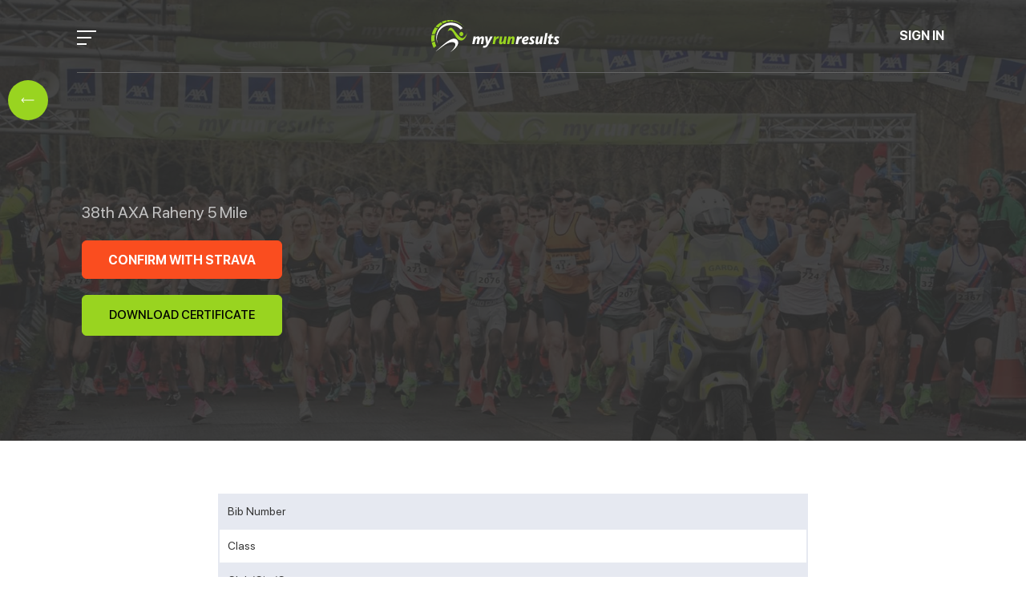

--- FILE ---
content_type: text/html; charset=utf-8
request_url: https://www.myrunresults.com/events/38th_axa_raheny_5_mile/4232/results/bib1234
body_size: 13846
content:
<!DOCTYPE html><html lang="en" property="og: http://ogp.me/ns#"><head><link rel="preconnect" href="https://fonts.gstatic.com" crossorigin="">
    <meta charset="utf-8">
    <title></title>
    <base href="/">

    <meta name="viewport" content="width=device-width, initial-scale=1">
    <link rel="icon" type="image/x-icon" href="favicon.ico">
    <link rel="canonical" href="https://www.myrunresults.com/events/38th_axa_raheny_5_mile/4232/results/bib1234">
    <!-- <link rel="stylesheet" href="https://cdn.fluidplayer.com/v2/current/fluidplayer.min.css" type="text/css" /> -->
    <!-- <link rel="preload href="assets/fonts/SF-Pro-Display-Medium.otf" as="font" type="font/otf" crossorigin="">
    <link rel="preload" href="assets/fonts/SF-Pro-Display-Semibold.otf" as="font" type="font/otf" crossorigin="">
    <link rel="preload" href="assets/fonts/SF-Pro-Display-Regular.otf" as="font" type="font/otf" crossorigin=""> -->
    <!-- Google Tag Manager -->
    <script>(function (w, d, s, l, i) {
        w[l] = w[l] || []; w[l].push({
          'gtm.start':
            new Date().getTime(), event: 'gtm.js'
        }); var f = d.getElementsByTagName(s)[0],
          j = d.createElement(s), dl = l != 'dataLayer' ? '&l=' + l : ''; j.async = true; j.src =
            'https://www.googletagmanager.com/gtm.js?id=' + i + dl; f.parentNode.insertBefore(j, f);
      })(window, document, 'script', 'dataLayer', 'GTM-WCQ2Q2');</script>
    <!-- End Google Tag Manager -->
    <!-- <script async="" src="https://pagead2.googlesyndication.com/pagead/js/adsbygoogle.js"></script> -->
      <!-- <script>
        (adsbygoogle = window.adsbygoogle || []).push({
            google_ad_client: "ca-pub-1903407035050045",
            enable_page_level_ads: true
        });
    </script> -->
    <!-- <script async="" custom-element="amp-auto-ads" src="https://cdn.ampproject.org/v0/amp-auto-ads-0.1.js"> -->
  <!--  </script>-->


    <!-- Google tag (gtag.js) -->
    <script async="" src="https://www.googletagmanager.com/gtag/js?id=G-DXK46NVRHN"></script>
    <script>
      window.dataLayer = window.dataLayer || [];
      function gtag(){dataLayer.push(arguments);}
      gtag('js', new Date());

      gtag('config', 'G-DXK46NVRHN');
    </script>



    <link rel="manifest" href="manifest.json">
    <meta name="theme-color" content="#1976d2">
    <style type="text/css">@font-face{font-family:'Material Icons';font-style:normal;font-weight:400;src:url(https://fonts.gstatic.com/s/materialicons/v145/flUhRq6tzZclQEJ-Vdg-IuiaDsNcIhQ8tQ.woff2) format('woff2');}.material-icons{font-family:'Material Icons';font-weight:normal;font-style:normal;font-size:24px;line-height:1;letter-spacing:normal;text-transform:none;display:inline-block;white-space:nowrap;word-wrap:normal;direction:ltr;-webkit-font-feature-settings:'liga';-webkit-font-smoothing:antialiased;}</style>
  <style>@import"https://fonts.googleapis.com/css?family=Roboto:400,500";:root{--bs-blue:#0d6efd;--bs-indigo:#6610f2;--bs-purple:#6f42c1;--bs-pink:#d63384;--bs-red:#dc3545;--bs-orange:#fd7e14;--bs-yellow:#ffc107;--bs-green:#198754;--bs-teal:#20c997;--bs-cyan:#0dcaf0;--bs-black:#000;--bs-white:#fff;--bs-gray:#6c757d;--bs-gray-dark:#343a40;--bs-gray-100:#f8f9fa;--bs-gray-200:#e9ecef;--bs-gray-300:#dee2e6;--bs-gray-400:#ced4da;--bs-gray-500:#adb5bd;--bs-gray-600:#6c757d;--bs-gray-700:#495057;--bs-gray-800:#343a40;--bs-gray-900:#212529;--bs-primary:#0d6efd;--bs-secondary:#6c757d;--bs-success:#198754;--bs-info:#0dcaf0;--bs-warning:#ffc107;--bs-danger:#dc3545;--bs-light:#f8f9fa;--bs-dark:#212529;--bs-primary-rgb:13, 110, 253;--bs-secondary-rgb:108, 117, 125;--bs-success-rgb:25, 135, 84;--bs-info-rgb:13, 202, 240;--bs-warning-rgb:255, 193, 7;--bs-danger-rgb:220, 53, 69;--bs-light-rgb:248, 249, 250;--bs-dark-rgb:33, 37, 41;--bs-white-rgb:255, 255, 255;--bs-black-rgb:0, 0, 0;--bs-body-color-rgb:33, 37, 41;--bs-body-bg-rgb:255, 255, 255;--bs-font-sans-serif:system-ui, -apple-system, "Segoe UI", Roboto, "Helvetica Neue", "Noto Sans", "Liberation Sans", Arial, sans-serif, "Apple Color Emoji", "Segoe UI Emoji", "Segoe UI Symbol", "Noto Color Emoji";--bs-font-monospace:SFMono-Regular, Menlo, Monaco, Consolas, "Liberation Mono", "Courier New", monospace;--bs-gradient:linear-gradient(180deg, rgba(255, 255, 255, .15), rgba(255, 255, 255, 0));--bs-body-font-family:var(--bs-font-sans-serif);--bs-body-font-size:1rem;--bs-body-font-weight:400;--bs-body-line-height:1.5;--bs-body-color:#212529;--bs-body-bg:#fff;--bs-border-width:1px;--bs-border-style:solid;--bs-border-color:#dee2e6;--bs-border-color-translucent:rgba(0, 0, 0, .175);--bs-border-radius:.375rem;--bs-border-radius-sm:.25rem;--bs-border-radius-lg:.5rem;--bs-border-radius-xl:1rem;--bs-border-radius-2xl:2rem;--bs-border-radius-pill:50rem;--bs-link-color:#0d6efd;--bs-link-hover-color:#0a58ca;--bs-code-color:#d63384;--bs-highlight-bg:#fff3cd}*,*:before,*:after{box-sizing:border-box}@media (prefers-reduced-motion: no-preference){:root{scroll-behavior:smooth}}body{margin:0;font-family:var(--bs-body-font-family);font-size:var(--bs-body-font-size);font-weight:var(--bs-body-font-weight);line-height:var(--bs-body-line-height);color:var(--bs-body-color);text-align:var(--bs-body-text-align);background-color:var(--bs-body-bg);-webkit-text-size-adjust:100%;-webkit-tap-highlight-color:rgba(0,0,0,0)}:root{--bs-blue:#0d6efd;--bs-indigo:#6610f2;--bs-purple:#6f42c1;--bs-pink:#d63384;--bs-red:#dc3545;--bs-orange:#fd7e14;--bs-yellow:#ffc107;--bs-green:#198754;--bs-teal:#20c997;--bs-cyan:#0dcaf0;--bs-black:#000;--bs-white:#fff;--bs-gray:#6c757d;--bs-gray-dark:#343a40;--bs-gray-100:#f8f9fa;--bs-gray-200:#e9ecef;--bs-gray-300:#dee2e6;--bs-gray-400:#ced4da;--bs-gray-500:#adb5bd;--bs-gray-600:#6c757d;--bs-gray-700:#495057;--bs-gray-800:#343a40;--bs-gray-900:#212529;--bs-primary:#0d6efd;--bs-secondary:#6c757d;--bs-success:#198754;--bs-info:#0dcaf0;--bs-warning:#ffc107;--bs-danger:#dc3545;--bs-light:#f8f9fa;--bs-dark:#212529;--bs-primary-rgb:13, 110, 253;--bs-secondary-rgb:108, 117, 125;--bs-success-rgb:25, 135, 84;--bs-info-rgb:13, 202, 240;--bs-warning-rgb:255, 193, 7;--bs-danger-rgb:220, 53, 69;--bs-light-rgb:248, 249, 250;--bs-dark-rgb:33, 37, 41;--bs-white-rgb:255, 255, 255;--bs-black-rgb:0, 0, 0;--bs-body-color-rgb:33, 37, 41;--bs-body-bg-rgb:255, 255, 255;--bs-font-sans-serif:system-ui, -apple-system, "Segoe UI", Roboto, "Helvetica Neue", "Noto Sans", "Liberation Sans", Arial, sans-serif, "Apple Color Emoji", "Segoe UI Emoji", "Segoe UI Symbol", "Noto Color Emoji";--bs-font-monospace:SFMono-Regular, Menlo, Monaco, Consolas, "Liberation Mono", "Courier New", monospace;--bs-gradient:linear-gradient(180deg, rgba(255, 255, 255, .15), rgba(255, 255, 255, 0));--bs-body-font-family:var(--bs-font-sans-serif);--bs-body-font-size:1rem;--bs-body-font-weight:400;--bs-body-line-height:1.5;--bs-body-color:#212529;--bs-body-bg:#fff;--bs-border-width:1px;--bs-border-style:solid;--bs-border-color:#dee2e6;--bs-border-color-translucent:rgba(0, 0, 0, .175);--bs-border-radius:.375rem;--bs-border-radius-sm:.25rem;--bs-border-radius-lg:.5rem;--bs-border-radius-xl:1rem;--bs-border-radius-2xl:2rem;--bs-border-radius-pill:50rem;--bs-link-color:#0d6efd;--bs-link-hover-color:#0a58ca;--bs-code-color:#d63384;--bs-highlight-bg:#fff3cd}*,*:before,*:after{box-sizing:border-box}@media (prefers-reduced-motion: no-preference){:root{scroll-behavior:smooth}}body{margin:0;font-family:var(--bs-body-font-family);font-size:var(--bs-body-font-size);font-weight:var(--bs-body-font-weight);line-height:var(--bs-body-line-height);color:var(--bs-body-color);text-align:var(--bs-body-text-align);background-color:var(--bs-body-bg);-webkit-text-size-adjust:100%;-webkit-tap-highlight-color:rgba(0,0,0,0)}@font-face{font-family:SF Pro Display;src:local("SF Pro Display Medium"),local("SFProDisplay-Medium"),url(SFProDisplay-Medium.6ca83f1508666046.woff2) format("woff2"),url(SFProDisplay-Medium.d58cfefccf1fb2db.woff) format("woff");font-weight:500;font-style:normal}@font-face{font-family:SF Pro Display;src:local("SF Pro Display Heavy"),local("SFProDisplay-Heavy"),url(SFProDisplay-Heavy.3799ab9c6ac6aa0f.woff2) format("woff2"),url(SFProDisplay-Heavy.4838d7d3332e307b.woff) format("woff");font-weight:900;font-style:normal}@font-face{font-family:SF Pro Display;src:local("SF Pro Display UltralightItalic"),local("SFProDisplay-UltralightItalic"),url(SFProDisplay-UltralightItalic.860739889d93f9df.woff2) format("woff2"),url(SFProDisplay-UltralightItalic.2fe49f00471f08fb.woff) format("woff");font-weight:200;font-style:italic}@font-face{font-family:SF Pro Display;src:local("SF Pro Display Regular Italic"),local("SFProDisplay-RegularItalic"),url(SFProDisplay-RegularItalic.b59ee2960507d95f.woff2) format("woff2"),url(SFProDisplay-RegularItalic.1f1c47ef3849becc.woff) format("woff");font-weight:400;font-style:italic}@font-face{font-family:SF Pro Display;src:local("SF Pro Display Thin"),local("SFProDisplay-Thin"),url(SFProDisplay-Thin.d4ac1aa203d32481.woff2) format("woff2"),url(SFProDisplay-Thin.aa568f7c86fd5658.woff) format("woff");font-weight:100;font-style:normal}@font-face{font-family:SF Pro Display;src:local("SF Pro Display Light"),local("SFProDisplay-Light"),url(SFProDisplay-Light.7b6fea621790da4d.woff2) format("woff2"),url(SFProDisplay-Light.2d7dc6936cebf95d.woff) format("woff");font-weight:200;font-style:normal}@font-face{font-family:SF Pro Display;src:local("SF Pro Display Black Italic"),local("SFProDisplay-BlackItalic"),url(SFProDisplay-BlackItalic.f53c3a3a241d96e6.woff2) format("woff2"),url(SFProDisplay-BlackItalic.f308ab6fc5b90a0d.woff) format("woff");font-weight:900;font-style:italic}@font-face{font-family:SF Pro Display;src:local("SF Pro Display Bold"),local("SFProDisplay-Bold"),url(SFProDisplay-Bold.f15837ddf307a9c9.woff2) format("woff2"),url(SFProDisplay-Bold.7926ddf7f3dd12da.woff) format("woff");font-weight:700;font-style:normal}@font-face{font-family:SF Pro Display;src:local("SF Pro Display Black"),local("SFProDisplay-Black"),url(SFProDisplay-Black.185a8d3cd7549855.woff2) format("woff2"),url(SFProDisplay-Black.0d028f9a8ef4fae2.woff) format("woff");font-weight:900;font-style:normal}@font-face{font-family:SF Pro Display;src:local("SF Pro Display SemiboldItalic"),local("SFProDisplay-SemiboldItalic"),url(SFProDisplay-SemiboldItalic.9d88400df5217669.woff2) format("woff2"),url(SFProDisplay-SemiboldItalic.372244c448fe5f77.woff) format("woff");font-weight:600;font-style:italic}@font-face{font-family:SF Pro Display;src:local("SF Pro Display Ultralight"),local("SFProDisplay-Ultralight"),url(SFProDisplay-Ultralight.f4127bbc4b19a36c.woff2) format("woff2"),url(SFProDisplay-Ultralight.2f95a586c8d1550e.woff) format("woff");font-weight:200;font-style:normal}@font-face{font-family:SF Pro Display;src:local("SF Pro Display LightItalic"),local("SFProDisplay-LightItalic"),url(SFProDisplay-LightItalic.b1adae138e0b779f.woff2) format("woff2"),url(SFProDisplay-LightItalic.5d6bd909456b42a8.woff) format("woff");font-weight:200;font-style:italic}@font-face{font-family:SF Pro Display;src:local("SF Pro Display ThinItalic"),local("SFProDisplay-ThinItalic"),url(SFProDisplay-ThinItalic.fef2f7b7b2ddcb3f.woff2) format("woff2"),url(SFProDisplay-ThinItalic.02d61bf93a611151.woff) format("woff");font-weight:100;font-style:italic}@font-face{font-family:SF Pro Display;src:local("SF Pro Display MediumItalic"),local("SFProDisplay-MediumItalic"),url(SFProDisplay-MediumItalic.cfa7a865f3ec3b90.woff2) format("woff2"),url(SFProDisplay-MediumItalic.a7567b95e83af308.woff) format("woff");font-weight:500;font-style:italic}@font-face{font-family:SF Pro Display;src:local("SF Pro Display Semibold"),local("SFProDisplay-Semibold"),url(SFProDisplay-Semibold.d444cb7ee49237c9.woff2) format("woff2"),url(SFProDisplay-Semibold.cf8fd2095cafc9a6.woff) format("woff");font-weight:600;font-style:normal}@font-face{font-family:SF Pro Display;src:local("SF Pro Display HeavyItalic"),local("SFProDisplay-HeavyItalic"),url(SFProDisplay-HeavyItalic.6781a708dfd7fa61.woff2) format("woff2"),url(SFProDisplay-HeavyItalic.12d4da9942064e1e.woff) format("woff");font-weight:900;font-style:italic}@font-face{font-family:SF Pro Display;src:local("SF Pro Display Regular"),local("SFProDisplay-Regular"),url(SFProDisplay-Regular.0fe7ec85885462b1.woff2) format("woff2"),url(SFProDisplay-Regular.440858e3c9529814.woff) format("woff");font-weight:400;font-style:normal}@font-face{font-family:SF Pro Display;src:local("SF Pro Display BoldItalic"),local("SFProDisplay-BoldItalic"),url(SFProDisplay-BoldItalic.31f1d024f364a78f.woff2) format("woff2"),url(SFProDisplay-BoldItalic.6bd737b2a6530ba0.woff) format("woff");font-weight:700;font-style:italic}*{font-family:SF Pro Display}html,body{height:100%}body{margin:0;font-family:Roboto,Helvetica Neue,sans-serif}@charset "UTF-8"</style><link rel="stylesheet" href="styles.a95af2a2d0a091c9.css" media="print" onload="this.media='all'"><noscript><link rel="stylesheet" href="styles.a95af2a2d0a091c9.css"></noscript><style ng-transition="serverApp">@charset "UTF-8";[_nghost-sc242]{font-family:-apple-system,BlinkMacSystemFont,Segoe UI,Roboto,Helvetica,Arial,sans-serif,"Apple Color Emoji","Segoe UI Emoji",Segoe UI Symbol;font-size:14px;color:#333;box-sizing:border-box;-webkit-font-smoothing:antialiased;-moz-osx-font-smoothing:grayscale}h1[_ngcontent-sc242], h2[_ngcontent-sc242], h3[_ngcontent-sc242], h4[_ngcontent-sc242], h5[_ngcontent-sc242], h6[_ngcontent-sc242]{margin:8px 0}p[_ngcontent-sc242]{margin:0}.spacer[_ngcontent-sc242]{flex:1}.toolbar[_ngcontent-sc242]{position:absolute;top:0;left:0;right:0;height:60px;display:flex;align-items:center;background-color:#1976d2;color:#fff;font-weight:600}.toolbar[_ngcontent-sc242]   img[_ngcontent-sc242]{margin:0 16px}.toolbar[_ngcontent-sc242]   #twitter-logo[_ngcontent-sc242]{height:40px;margin:0 8px}.toolbar[_ngcontent-sc242]   #youtube-logo[_ngcontent-sc242]{height:40px;margin:0 16px}.toolbar[_ngcontent-sc242]   #twitter-logo[_ngcontent-sc242]:hover, .toolbar[_ngcontent-sc242]   #youtube-logo[_ngcontent-sc242]:hover{opacity:.8}.content[_ngcontent-sc242]{display:flex;margin:82px auto 32px;padding:0 16px;max-width:960px;flex-direction:column;align-items:center}svg.material-icons[_ngcontent-sc242]{height:24px;width:auto}svg.material-icons[_ngcontent-sc242]:not(:last-child){margin-right:8px}.card[_ngcontent-sc242]   svg.material-icons[_ngcontent-sc242]   path[_ngcontent-sc242]{fill:#888}.card-container[_ngcontent-sc242]{display:flex;flex-wrap:wrap;justify-content:center;margin-top:16px}.card[_ngcontent-sc242]{all:unset;border-radius:4px;border:1px solid #eee;background-color:#fafafa;height:40px;width:200px;margin:0 8px 16px;padding:16px;display:flex;flex-direction:row;justify-content:center;align-items:center;transition:all .2s ease-in-out;line-height:24px}.card-container[_ngcontent-sc242]   .card[_ngcontent-sc242]:not(:last-child){margin-right:0}.card.card-small[_ngcontent-sc242]{height:16px;width:168px}.card-container[_ngcontent-sc242]   .card[_ngcontent-sc242]:not(.highlight-card){cursor:pointer}.card-container[_ngcontent-sc242]   .card[_ngcontent-sc242]:not(.highlight-card):hover{transform:translateY(-3px);box-shadow:0 4px 17px #00000059}.card-container[_ngcontent-sc242]   .card[_ngcontent-sc242]:not(.highlight-card):hover   .material-icons[_ngcontent-sc242]   path[_ngcontent-sc242]{fill:#696767}.card.highlight-card[_ngcontent-sc242]{background-color:#1976d2;color:#fff;font-weight:600;border:none;width:auto;min-width:30%;position:relative}.card.card.highlight-card[_ngcontent-sc242]   span[_ngcontent-sc242]{margin-left:60px}svg#rocket[_ngcontent-sc242]{width:80px;position:absolute;left:-10px;top:-24px}svg#rocket-smoke[_ngcontent-sc242]{height:calc(100vh - 95px);position:absolute;top:10px;right:180px;z-index:-10}a[_ngcontent-sc242], a[_ngcontent-sc242]:visited, a[_ngcontent-sc242]:hover{color:#1976d2;text-decoration:none}a[_ngcontent-sc242]:hover{color:#125699}.terminal[_ngcontent-sc242]{position:relative;width:80%;max-width:600px;border-radius:6px;padding-top:45px;margin-top:8px;overflow:hidden;background-color:#0f0f10}.terminal[_ngcontent-sc242]:before{content:"\2022\2022\2022";position:absolute;top:0;left:0;height:4px;background:rgb(58,58,58);color:#c2c3c4;width:100%;font-size:2rem;line-height:0;padding:14px 0;text-indent:4px}.terminal[_ngcontent-sc242]   pre[_ngcontent-sc242]{font-family:SFMono-Regular,Consolas,Liberation Mono,Menlo,monospace;color:#fff;padding:0 1rem 1rem;margin:0}.circle-link[_ngcontent-sc242]{height:40px;width:40px;border-radius:40px;margin:8px;background-color:#fff;border:1px solid #eeeeee;display:flex;justify-content:center;align-items:center;cursor:pointer;box-shadow:0 1px 3px #0000001f,0 1px 2px #0000003d;transition:1s ease-out}.circle-link[_ngcontent-sc242]:hover{transform:translateY(-.25rem);box-shadow:0 3px 15px #0003}footer[_ngcontent-sc242]{margin-top:8px;display:flex;align-items:center;line-height:20px}footer[_ngcontent-sc242]   a[_ngcontent-sc242]{display:flex;align-items:center}.github-star-badge[_ngcontent-sc242]{color:#24292e;display:flex;align-items:center;font-size:12px;padding:3px 10px;border:1px solid rgba(27,31,35,.2);border-radius:3px;background-image:linear-gradient(-180deg,#fafbfc,#eff3f6 90%);margin-left:4px;font-weight:600}.github-star-badge[_ngcontent-sc242]:hover{background-image:linear-gradient(-180deg,#f0f3f6,#e6ebf1 90%);border-color:#1b1f2359;background-position:-.5em}.github-star-badge[_ngcontent-sc242]   .material-icons[_ngcontent-sc242]{height:16px;width:16px;margin-right:4px}svg#clouds[_ngcontent-sc242]{position:fixed;bottom:-160px;left:-230px;z-index:-10;width:1920px}@media screen and (max-width: 767px){.card-container[_ngcontent-sc242] > *[_ngcontent-sc242]:not(.circle-link), .terminal[_ngcontent-sc242]{width:100%}.card[_ngcontent-sc242]:not(.highlight-card){height:16px;margin:8px 0}.card.highlight-card[_ngcontent-sc242]   span[_ngcontent-sc242]{margin-left:72px}svg#rocket-smoke[_ngcontent-sc242]{right:120px;transform:rotate(-5deg)}}@media screen and (max-width: 575px){svg#rocket-smoke[_ngcontent-sc242]{display:none;visibility:hidden}}</style><style ng-transition="serverApp">header[_ngcontent-sc240]{position:fixed;top:0;z-index:100;width:100%;padding:0;display:flex;justify-content:center}header[_ngcontent-sc240]   .header-wrap[_ngcontent-sc240]{display:flex;align-items:center;justify-content:space-between;background:transparent;border-bottom:1px solid #656565;width:85%}header[_ngcontent-sc240]   .header-wrap[_ngcontent-sc240]   nav[_ngcontent-sc240]{height:90px;display:flex;justify-content:space-between;align-items:center;cursor:pointer}header[_ngcontent-sc240]   .header-wrap[_ngcontent-sc240]   nav[_ngcontent-sc240]   .hamburger-menu[_ngcontent-sc240]{display:block;position:relative;width:50px;border:none;background:transparent;z-index:1}header[_ngcontent-sc240]   .header-wrap[_ngcontent-sc240]   nav[_ngcontent-sc240]   #nav-icon[_ngcontent-sc240]{width:24px;height:55px;position:relative;margin-top:40px;transform:rotate(0);transition:.5s ease-in-out;cursor:pointer}header[_ngcontent-sc240]   .header-wrap[_ngcontent-sc240]   nav[_ngcontent-sc240]   #nav-icon[_ngcontent-sc240]   span[_ngcontent-sc240]{display:block;position:absolute;height:2px;width:100%;background:white;border-radius:0;opacity:1;left:0;transform:rotate(0);transition:.25s ease-in-out}header[_ngcontent-sc240]   .header-wrap[_ngcontent-sc240]   nav[_ngcontent-sc240]   #nav-icon[_ngcontent-sc240]   span[_ngcontent-sc240]:nth-child(1){top:0;transform-origin:left center}header[_ngcontent-sc240]   .header-wrap[_ngcontent-sc240]   nav[_ngcontent-sc240]   #nav-icon[_ngcontent-sc240]   span[_ngcontent-sc240]:nth-child(2){top:8px;width:75%;transform-origin:left center}header[_ngcontent-sc240]   .header-wrap[_ngcontent-sc240]   nav[_ngcontent-sc240]   #nav-icon[_ngcontent-sc240]   span[_ngcontent-sc240]:nth-child(3){top:16px;width:50%;transform-origin:left center}header[_ngcontent-sc240]   .header-wrap[_ngcontent-sc240]   nav[_ngcontent-sc240]   #nav-icon.is-active[_ngcontent-sc240]   span[_ngcontent-sc240]:nth-child(2){width:0%;opacity:0}header[_ngcontent-sc240]   .header-wrap[_ngcontent-sc240]   nav[_ngcontent-sc240]   #nav-icon.is-active[_ngcontent-sc240]   span[_ngcontent-sc240]:nth-child(1){transform:rotate(45deg);top:-3px;left:8px}header[_ngcontent-sc240]   .header-wrap[_ngcontent-sc240]   nav[_ngcontent-sc240]   #nav-icon.is-active[_ngcontent-sc240]   span[_ngcontent-sc240]:nth-child(3){transform:rotate(-45deg);top:14px;left:8px;width:100%}header[_ngcontent-sc240]   .header-wrap[_ngcontent-sc240]   nav[_ngcontent-sc240]   .menu-box[_ngcontent-sc240]{position:fixed;visibility:hidden;overflow-y:hidden;display:flex;top:-100%;left:0;width:100%;height:100vh;transition-duration:.75s;background-color:#202020;align-items:center;flex-direction:column;padding-top:90px}header[_ngcontent-sc240]   .header-wrap[_ngcontent-sc240]   nav[_ngcontent-sc240]   .menu-box[_ngcontent-sc240]   .menu-list[_ngcontent-sc240]{list-style:none;padding-right:2rem}header[_ngcontent-sc240]   .header-wrap[_ngcontent-sc240]   nav[_ngcontent-sc240]   .menu-box[_ngcontent-sc240]   .menu-list[_ngcontent-sc240]   .menu-items[_ngcontent-sc240]{border-bottom:1px solid #393838;padding-bottom:20px;padding-top:20px;display:flex;flex-direction:column}header[_ngcontent-sc240]   .header-wrap[_ngcontent-sc240]   nav[_ngcontent-sc240]   .menu-box[_ngcontent-sc240]   .menu-list[_ngcontent-sc240]   .menu-items[_ngcontent-sc240]   a[_ngcontent-sc240]{width:100%}header[_ngcontent-sc240]   .header-wrap[_ngcontent-sc240]   nav[_ngcontent-sc240]   .menu-box[_ngcontent-sc240]   .menu-list[_ngcontent-sc240]   .menu-items[_ngcontent-sc240]   .menu-items__text[_ngcontent-sc240]{font-weight:400;font-size:60px;line-height:72px;text-transform:uppercase;background-image:linear-gradient(to right,#fff,#393838 50%,#fff 50%);background-size:200% 100%;background-position:-100%;display:inline-block;padding:5px 0;position:relative;-webkit-background-clip:text;-webkit-text-fill-color:transparent;transition:all .55s ease-in-out}header[_ngcontent-sc240]   .header-wrap[_ngcontent-sc240]   nav[_ngcontent-sc240]   .menu-box[_ngcontent-sc240]   .menu-list[_ngcontent-sc240]   .menu-items[_ngcontent-sc240]   .menu-items__text[_ngcontent-sc240]:before{content:"";background:#fff;display:block;position:absolute;bottom:-3px;left:0;width:0;height:3px;transition:all .55s ease-in-out}@media (max-width: 850px){header[_ngcontent-sc240]   .header-wrap[_ngcontent-sc240]   nav[_ngcontent-sc240]   .menu-box[_ngcontent-sc240]   .menu-list[_ngcontent-sc240]   .menu-items[_ngcontent-sc240]   .menu-items__text[_ngcontent-sc240]{font-size:36px}}@media (max-width: 545px){header[_ngcontent-sc240]   .header-wrap[_ngcontent-sc240]   nav[_ngcontent-sc240]   .menu-box[_ngcontent-sc240]   .menu-list[_ngcontent-sc240]   .menu-items[_ngcontent-sc240]   .menu-items__text[_ngcontent-sc240]{font-size:24px}}header[_ngcontent-sc240]   .header-wrap[_ngcontent-sc240]   nav[_ngcontent-sc240]   .menu-box[_ngcontent-sc240]   .menu-list[_ngcontent-sc240]   .menu-items[_ngcontent-sc240]   .menu-items__text[_ngcontent-sc240]   .btn-arrow-sub-menu-active[_ngcontent-sc240]{transform:rotate(.5turn)}header[_ngcontent-sc240]   .header-wrap[_ngcontent-sc240]   nav[_ngcontent-sc240]   .menu-box[_ngcontent-sc240]   .menu-list[_ngcontent-sc240]   .menu-items[_ngcontent-sc240]   .sub-menu[_ngcontent-sc240]{display:none;transition-duration:1s;font-weight:400;font-size:36px;line-height:43px;visibility:hidden;text-transform:uppercase;margin-top:35px;padding-left:70px}@media (max-width: 545px){header[_ngcontent-sc240]   .header-wrap[_ngcontent-sc240]   nav[_ngcontent-sc240]   .menu-box[_ngcontent-sc240]   .menu-list[_ngcontent-sc240]   .menu-items[_ngcontent-sc240]   .sub-menu[_ngcontent-sc240]{font-size:22px}}header[_ngcontent-sc240]   .header-wrap[_ngcontent-sc240]   nav[_ngcontent-sc240]   .menu-box[_ngcontent-sc240]   .menu-list[_ngcontent-sc240]   .menu-items[_ngcontent-sc240]   .sub-menu[_ngcontent-sc240]   .sub-menu-items[_ngcontent-sc240]{margin-top:25px;border-bottom:1px solid #393838;display:flex;padding-bottom:25px;cursor:pointer}header[_ngcontent-sc240]   .header-wrap[_ngcontent-sc240]   nav[_ngcontent-sc240]   .menu-box[_ngcontent-sc240]   .menu-list[_ngcontent-sc240]   .menu-items[_ngcontent-sc240]   .sub-menu[_ngcontent-sc240]   .sub-menu-items[_ngcontent-sc240]   .sub-menu-items__text[_ngcontent-sc240]{width:100%;padding:5px 0;color:#fff}header[_ngcontent-sc240]   .header-wrap[_ngcontent-sc240]   nav[_ngcontent-sc240]   .menu-box[_ngcontent-sc240]   .menu-list[_ngcontent-sc240]   .menu-items[_ngcontent-sc240]   .sub-menu[_ngcontent-sc240]   .sub-menu-items[_ngcontent-sc240]:hover{border-bottom:1px solid #ffffff}header[_ngcontent-sc240]   .header-wrap[_ngcontent-sc240]   nav[_ngcontent-sc240]   .menu-box[_ngcontent-sc240]   .menu-list[_ngcontent-sc240]   .menu-items[_ngcontent-sc240]   .is-open-sub-menu[_ngcontent-sc240]{display:block;visibility:visible!important}header[_ngcontent-sc240]   .header-wrap[_ngcontent-sc240]   nav[_ngcontent-sc240]   .menu-box[_ngcontent-sc240]   .menu-list[_ngcontent-sc240]   .menu-items[_ngcontent-sc240]:hover{border-bottom:1px solid #ffffff}header[_ngcontent-sc240]   .header-wrap[_ngcontent-sc240]   nav[_ngcontent-sc240]   .menu-box[_ngcontent-sc240]   .menu-list[_ngcontent-sc240]   .menu-items[_ngcontent-sc240]:hover   .menu-items__text[_ngcontent-sc240]{background-position:0}header[_ngcontent-sc240]   .header-wrap[_ngcontent-sc240]   nav[_ngcontent-sc240]   .menu-box[_ngcontent-sc240]   .menu-list[_ngcontent-sc240]   .is-open-sub-active[_ngcontent-sc240]{border-bottom:none!important}header[_ngcontent-sc240]   .header-wrap[_ngcontent-sc240]   nav[_ngcontent-sc240]   .menu-box[_ngcontent-sc240]   .menu-list[_ngcontent-sc240]   .is-open-sub-active[_ngcontent-sc240]   .menu-items__text[_ngcontent-sc240]{color:#fff;border-bottom:1px solid #ffffff;padding-bottom:20px}header[_ngcontent-sc240]   .header-wrap[_ngcontent-sc240]   nav[_ngcontent-sc240]   .is-open[_ngcontent-sc240]{visibility:visible!important;top:0}header[_ngcontent-sc240]   .header-wrap[_ngcontent-sc240]   .is-activate[_ngcontent-sc240]{cursor:unset}header[_ngcontent-sc240]   .logo-wrap[_ngcontent-sc240]{cursor:pointer;z-index:999}header[_ngcontent-sc240]   .logo-wrap[_ngcontent-sc240]   .main-logo[_ngcontent-sc240]{width:160px;height:40px}header[_ngcontent-sc240]   .account-wrap[_ngcontent-sc240]{z-index:999}header[_ngcontent-sc240]   .account-wrap[_ngcontent-sc240]   .account-btn[_ngcontent-sc240]{border:none;background:transparent;text-transform:uppercase;color:#fff;font-style:normal;font-weight:700;font-size:16px;line-height:19px}.is-white[_ngcontent-sc240]{background-color:#202020}.is-scroll[_ngcontent-sc240]{border:none!important}a[_ngcontent-sc240]{text-decoration:unset!important}ul[_ngcontent-sc240]{list-style:none}</style><style ng-transition="serverApp">.main-footer[_ngcontent-sc241]{width:100%;display:flex;background:#202020;justify-content:center;align-items:center;padding:57px 0 0;flex-direction:column}.main-footer[_ngcontent-sc241]   .about-info[_ngcontent-sc241]{display:flex;flex-direction:column}.main-footer[_ngcontent-sc241]   .about-info[_ngcontent-sc241]   .logo-img[_ngcontent-sc241]{padding-bottom:30px;max-width:240px}.main-footer[_ngcontent-sc241]   .about-info[_ngcontent-sc241]   .about-txt[_ngcontent-sc241]{color:#c4c4c4;max-width:280px;font-size:12px;font-style:normal;font-weight:400;line-height:18px;letter-spacing:0em;text-align:left}.main-footer[_ngcontent-sc241]   .responsive-footer[_ngcontent-sc241]{display:flex;flex-direction:column}@media (max-width: 576px){.main-footer[_ngcontent-sc241]   .responsive-footer[_ngcontent-sc241]{align-items:center}}.main-footer[_ngcontent-sc241]   .list-header[_ngcontent-sc241]{font-size:24px;text-transform:uppercase;line-height:150.19%;font-weight:700;color:#fff;margin-bottom:24px;padding-top:20px}.main-footer[_ngcontent-sc241]   .list-items[_ngcontent-sc241]{padding-left:0!important;list-style-type:none;font-weight:400;font-size:16px;line-height:150.19%;color:#ededed}.main-footer[_ngcontent-sc241]   .list-items[_ngcontent-sc241]   .link-to[_ngcontent-sc241]{cursor:pointer}.main-footer[_ngcontent-sc241]   .list-items[_ngcontent-sc241]   li[_ngcontent-sc241]{margin-bottom:16px}.main-footer[_ngcontent-sc241]   .list-items[_ngcontent-sc241]   li[_ngcontent-sc241]   a[_ngcontent-sc241]{text-decoration:inherit;color:inherit}.main-footer[_ngcontent-sc241]   .contact-us[_ngcontent-sc241]   ul[_ngcontent-sc241]   li[_ngcontent-sc241]{max-width:185px}.main-footer[_ngcontent-sc241]   .copyright[_ngcontent-sc241]{color:#c4c4c4;border-top:1px solid #656565;margin-top:100px;padding-top:15px}.main-footer[_ngcontent-sc241]   .copyright[_ngcontent-sc241]   .copyright-text[_ngcontent-sc241]{font-size:16px}@media (max-width: 768px){.main-footer[_ngcontent-sc241]   .copyright[_ngcontent-sc241]   .copyright-text[_ngcontent-sc241]{font-size:12px}}@media (max-width: 767px){.main-footer[_ngcontent-sc241]   .copyright[_ngcontent-sc241]{display:flex;flex-direction:column-reverse;justify-content:center;margin-bottom:15px}}.main-footer[_ngcontent-sc241]   .copyright[_ngcontent-sc241]   .footer-footer[_ngcontent-sc241]{display:flex;justify-content:flex-end}@media (max-width: 769px){.main-footer[_ngcontent-sc241]   .copyright[_ngcontent-sc241]   .footer-footer[_ngcontent-sc241]{justify-content:flex-start}}.list-inline-item[_ngcontent-sc241]{margin-right:1.5rem}.white-link[_ngcontent-sc241]{color:#c4c4c4!important;text-decoration:none!important;font-size:12px;cursor:pointer}@media (max-width: 768px){.white-link[_ngcontent-sc241]{font-size:10px}}</style><style ng-transition="serverApp">.head-section[_ngcontent-sc130]{background:linear-gradient(to right,rgba(49,49,49,.9),rgba(49,49,49,.9)),url(home_page_background.7cdde77da199f4fc.jpg) no-repeat;background-size:cover;background-position:center;overflow:hidden;padding:0;width:100%;height:60vh;min-height:550px;position:relative}@media (max-width: 500px){.head-section[_ngcontent-sc130]{background-size:cover}}.head-section[_ngcontent-sc130]   .header-container[_ngcontent-sc130]   .head-title[_ngcontent-sc130]{padding:200px 0 0 8%;max-width:750px;width:100%;font-family:SF Pro Display;font-style:normal;font-weight:700;font-size:70px;line-height:75px;text-transform:uppercase;color:#fff}@media (max-width: 768px){.head-section[_ngcontent-sc130]   .header-container[_ngcontent-sc130]   .head-title[_ngcontent-sc130]{font-size:60px;line-height:65px}}@media (max-width: 500px){.head-section[_ngcontent-sc130]   .header-container[_ngcontent-sc130]   .head-title[_ngcontent-sc130]{font-size:30px;line-height:35px;max-width:350px}}.head-section[_ngcontent-sc130]   .header-container[_ngcontent-sc130]   .head-subtitle[_ngcontent-sc130]{padding:50px 0 0 8%;font-style:normal;font-weight:400;font-size:20px;color:#c4c4c4}@media (max-width: 500px){.head-section[_ngcontent-sc130]   .header-container[_ngcontent-sc130]   .head-subtitle[_ngcontent-sc130]{padding:25px 0 0 8%}}.head-section[_ngcontent-sc130]   .header-container[_ngcontent-sc130]   .head-action[_ngcontent-sc130]{padding:0 0 0 8%}@media (max-width: 500px){.head-section[_ngcontent-sc130]   .header-container[_ngcontent-sc130]   .head-action[_ngcontent-sc130]{padding:0 8%}}.head-section[_ngcontent-sc130]   .header-container[_ngcontent-sc130]   .head-action[_ngcontent-sc130]   .btn-medium-cert[_ngcontent-sc130]{margin-top:20px;border-radius:6px;padding:15px 25px;text-transform:uppercase;font-size:15px;font-weight:500;line-height:19px;max-width:250px;min-width:165px;width:100%;text-align:center}@media (max-width: 812px){.head-section[_ngcontent-sc130]   .header-container[_ngcontent-sc130]   .head-action[_ngcontent-sc130]   .btn-medium-cert[_ngcontent-sc130]{font-size:12px}}.event-info[_ngcontent-sc130]   .details[_ngcontent-sc130]{display:flex;flex-direction:row;margin-top:70px;margin-bottom:70px}@media (max-width: 768px){.event-info[_ngcontent-sc130]   .details[_ngcontent-sc130]{flex-direction:column-reverse;align-items:center}}.event-info[_ngcontent-sc130]   .details[_ngcontent-sc130]   .detailts-main-info[_ngcontent-sc130]{display:grid;grid-template-columns:repeat(3,1fr)}.event-info[_ngcontent-sc130]   .details[_ngcontent-sc130]   .detailts-main-info[_ngcontent-sc130]   .info-block[_ngcontent-sc130]{padding:10px}.event-info[_ngcontent-sc130]   .details[_ngcontent-sc130]   .detailts-main-info[_ngcontent-sc130]   .info-block[_ngcontent-sc130]   .label-info[_ngcontent-sc130]{font-size:16px;font-weight:400;color:#aeaeae}.event-info[_ngcontent-sc130]   .details[_ngcontent-sc130]   .detailts-main-info[_ngcontent-sc130]   .info-block[_ngcontent-sc130]   .title-info[_ngcontent-sc130]{font-size:20px;font-weight:400;color:#000}.event-info[_ngcontent-sc130]   .details[_ngcontent-sc130]   .content-right[_ngcontent-sc130]{display:flex;flex-direction:column;align-items:center}.event-info[_ngcontent-sc130]   .details[_ngcontent-sc130]   .content-right[_ngcontent-sc130]   img[_ngcontent-sc130]{max-width:100%}.event-info[_ngcontent-sc130]   .details[_ngcontent-sc130]   .content-right[_ngcontent-sc130]   .button-wrapper[_ngcontent-sc130]{margin-top:40px;width:100%;max-width:300px}.event-info[_ngcontent-sc130]   .details[_ngcontent-sc130]   .content-right[_ngcontent-sc130]   .button-wrapper[_ngcontent-sc130]   button[_ngcontent-sc130]{width:100%}.event-info[_ngcontent-sc130]   .details[_ngcontent-sc130]   .content-right[_ngcontent-sc130]   .map-wrapper[_ngcontent-sc130]{margin-top:40px;width:100%}.event-info[_ngcontent-sc130]   .details[_ngcontent-sc130]   .content-right[_ngcontent-sc130]   .map-wrapper[_ngcontent-sc130]   .map[_ngcontent-sc130]{width:100%;height:220px}.event-info[_ngcontent-sc130]   .details[_ngcontent-sc130]   .cancelled-warning[_ngcontent-sc130]{color:red}.event-info[_ngcontent-sc130]   .details[_ngcontent-sc130]   .description-info[_ngcontent-sc130]{font-size:20px;color:#aeaeae;font-weight:500}.event-info[_ngcontent-sc130]   .details[_ngcontent-sc130]   .button-wrapper[_ngcontent-sc130]{display:flex;flex-wrap:wrap}@media (max-width: 425px){.event-info[_ngcontent-sc130]   .details[_ngcontent-sc130]   .button-wrapper[_ngcontent-sc130]{flex-direction:column;align-items:center;width:100%}.event-info[_ngcontent-sc130]   .details[_ngcontent-sc130]   .button-wrapper[_ngcontent-sc130]   .btn[_ngcontent-sc130] + .btn[_ngcontent-sc130]{margin-left:0;margin-top:10px}}.event-info[_ngcontent-sc130]   .details[_ngcontent-sc130]   .btn-white-gray[_ngcontent-sc130]{background:white;border:2px solid #eff3f9;color:#192229;border-radius:6px;padding:5px 20px;font-size:16px;font-weight:600;line-height:19px;max-width:180px;min-width:165px;width:100%;text-align:center}@media (max-width: 812px){.event-info[_ngcontent-sc130]   .details[_ngcontent-sc130]   .btn-white-gray[_ngcontent-sc130]{font-size:12px}}.event-info[_ngcontent-sc130]   .details[_ngcontent-sc130]   .btn-white-gray.active[_ngcontent-sc130]{border:2px solid #93c747}.event-info[_ngcontent-sc130]   .details[_ngcontent-sc130]   .btn-white-gray[_ngcontent-sc130]:focus{box-shadow:unset}.event-info[_ngcontent-sc130]   .details[_ngcontent-sc130]   .btn-white-gray[_ngcontent-sc130]:hover{background:#93c747;color:#fff}.event-info[_ngcontent-sc130]   .details[_ngcontent-sc130]   .google-calendar[_ngcontent-sc130]{margin-right:10px}@media (max-width: 425px){.event-info[_ngcontent-sc130]   .details[_ngcontent-sc130]   .google-calendar[_ngcontent-sc130]{margin-right:0}}.event-info[_ngcontent-sc130]   .details[_ngcontent-sc130]   .active.btn.google-calendar[_ngcontent-sc130]{display:flex;border-color:#4285ef;transition:all .5s;align-items:center;background-color:transparent}.event-info[_ngcontent-sc130]   .details[_ngcontent-sc130]   .active.btn.google-calendar[_ngcontent-sc130]:hover{border-color:#0000;background:linear-gradient(to bottom,#0c1d38,#2858a5)}.event-info[_ngcontent-sc130]   .details[_ngcontent-sc130]   .active.btn.ical[_ngcontent-sc130]{display:flex;border-color:#b70000;transition:all .5s;align-items:center;background-color:transparent}.event-info[_ngcontent-sc130]   .details[_ngcontent-sc130]   .active.btn.ical[_ngcontent-sc130]:hover{border-color:#0000;background:linear-gradient(to bottom,#650000,#b70000)}.event-info[_ngcontent-sc130]   .details[_ngcontent-sc130]   .google-calendar[_ngcontent-sc130]   .cal-icon[_ngcontent-sc130], .event-info[_ngcontent-sc130]   .details[_ngcontent-sc130]   .ical[_ngcontent-sc130]   .cal-icon[_ngcontent-sc130]{max-width:25px;margin-right:5px}.table-run-date-block[_ngcontent-sc130]{text-align:center}.table-run-date-block[_ngcontent-sc130]   .table-run-date-content[_ngcontent-sc130]{display:flex;justify-content:space-evenly;align-items:center;flex-wrap:wrap;margin-bottom:5px}@media (max-width: 466px){.btn[_ngcontent-sc130]{min-width:120px}}.caption[_ngcontent-sc130]{display:flex;justify-content:flex-start;align-items:center;margin:25px 0}@media (max-width: 575px){.caption[_ngcontent-sc130]{justify-content:center}}.caption[_ngcontent-sc130]   img[_ngcontent-sc130]{margin-right:15px}.caption[_ngcontent-sc130]   span[class^=icon-][_ngcontent-sc130]{font-size:2.5rem;margin-right:15px}@media (max-width: 575px){.info[_ngcontent-sc130]{display:flex;align-items:center}.info[_ngcontent-sc130]   .value[_ngcontent-sc130]{min-width:150px;display:flex;justify-content:center}}.info-wrapper[_ngcontent-sc130]   .video-wrapper[_ngcontent-sc130]{width:100%}.info-wrapper[_ngcontent-sc130]   .video-wrapper[_ngcontent-sc130] > video[_ngcontent-sc130]{max-width:100%;border-radius:15px}.info-wrapper[_ngcontent-sc130]   .image-wrapper[_ngcontent-sc130]{width:100%;height:100%;display:flex;justify-content:center;align-items:flex-end}@media (max-width: 991px){.info-wrapper[_ngcontent-sc130]   .image-wrapper[_ngcontent-sc130]{justify-content:flex-start}}@media (max-width: 575px){.info-wrapper[_ngcontent-sc130]   .image-wrapper[_ngcontent-sc130]{justify-content:center}}.info-wrapper[_ngcontent-sc130]   .image-wrapper[_ngcontent-sc130]   img[_ngcontent-sc130]{max-height:100%;max-width:100%;border-radius:15px;height:auto;object-fit:cover;width:auto}@media (max-width: 767px){.md-reverse[_ngcontent-sc130]{flex-direction:column-reverse}}.download-video[_ngcontent-sc130]{min-width:295px;background-color:#337ab7}.download-video[_ngcontent-sc130]   .download-link-text[_ngcontent-sc130]{color:#fff}.download-video[_ngcontent-sc130]:hover{background-color:#337ab7}.video-title[_ngcontent-sc130]{font-size:24px;margin:0}.video-responsive[_ngcontent-sc130]{height:25vw;width:100%;max-height:360px}@media (max-width: 767px){.video-responsive[_ngcontent-sc130]{height:51vw}}.invisible[_ngcontent-sc130]{position:absolute}.runner-table[_ngcontent-sc130]{width:100%;margin-top:8px}.runner-table[_ngcontent-sc130]   tr[_ngcontent-sc130]{flex-direction:row;min-height:25px;margin:0;border:2px solid #e6e9f1;border-collapse:collapse}.runner-table[_ngcontent-sc130]   tr[_ngcontent-sc130]   td[_ngcontent-sc130]{text-align:start;width:50%;vertical-align:middle;padding:10px}.runner-table[_ngcontent-sc130]   tr[_ngcontent-sc130]   td[_ngcontent-sc130]:last-child{text-align:end}.runner-table[_ngcontent-sc130]   tr[_ngcontent-sc130]:nth-child(2n-1){background-color:#e6e9f1}.result-table[_ngcontent-sc130]{margin-top:35px}.shares[_ngcontent-sc130]{padding:27px 0 0}.shares[_ngcontent-sc130]   .shares-title[_ngcontent-sc130]{font-weight:500;margin-bottom:19px}.share-btn[_ngcontent-sc130]{color:#fff;padding:12px 29px;min-height:50px;min-width:165px;font-weight:400;display:flex;justify-content:center;align-items:center}.share-btn.share-fb[_ngcontent-sc130]{background-color:#3b5998}.share-btn.share-tw[_ngcontent-sc130]{background-color:#000}.share-btn.share-email[_ngcontent-sc130]{background-color:#93c747}.share-btn.share-email[_ngcontent-sc130]   a[_ngcontent-sc130]{display:flex;align-items:center;color:#fff}.share-btn.share-email[_ngcontent-sc130]   a[_ngcontent-sc130]:hover{text-decoration:none}@media (max-width: 1147px) and (min-width: 765px){.share-btn.minimize[_ngcontent-sc130]{min-width:auto;padding:12px;min-height:auto}.share-btn.minimize[_ngcontent-sc130]   .btn-text[_ngcontent-sc130]{display:none}.share-btn.minimize[_ngcontent-sc130]   .icon-mr[_ngcontent-sc130]{margin-right:0;font-size:20px}}@media (max-width: 544px){.share-btn[_ngcontent-sc130]{min-width:auto;padding:12px;min-height:auto}.share-btn[_ngcontent-sc130]   .btn-text[_ngcontent-sc130]{display:none}.share-btn[_ngcontent-sc130]   .icon-mr[_ngcontent-sc130]{margin-right:0;font-size:20px}}.share-btn[_ngcontent-sc130]   .style-link[_ngcontent-sc130]{text-decoration:none}.icon-mr[_ngcontent-sc130]{margin-right:15px}.badges-container[_ngcontent-sc130]{display:flex;justify-content:center;align-items:center}.badges-item[_ngcontent-sc130]{height:120px;margin:0 10px}@media (max-width: 575px){.badges-item[_ngcontent-sc130]{height:100px}}.img-badges[_ngcontent-sc130]{height:100%}.visibility[_ngcontent-sc130]{display:none}.icon-badges-runner[_ngcontent-sc130]{margin:0;display:flex;flex-wrap:wrap;justify-content:center}.block-custom-field[_ngcontent-sc130]{display:flex;justify-content:flex-start;align-items:center}.icon-custom[_ngcontent-sc130]{height:16px!important;width:16px!important;background-image:url("data:image/svg+xml,%3Csvg width='16' height='16' viewBox='0 0 16 16' fill='none' xmlns='http://www.w3.org/2000/svg'%3E%3Cg clip-path='url(%23clip0)'%3E%3Cpath d='M7.55771 15.281C7.55771 15.6263 7.28463 15.8207 6.94769 15.8207H3.43674C2.09124 15.8207 1 14.8785 1 13.5V2.5C1 1.12146 2.09458 0 3.44008 0H10.94C12.2854 0 13.3801 1.12146 13.3801 2.5V9.125C13.3801 9.47021 13.1069 9.75 12.77 9.75C12.4331 9.75 12.16 9.47021 12.16 9.125V2.5C12.16 1.81079 11.6127 1.25 10.94 1.25H3.44008C2.76739 1.25 2.22004 1.81079 2.22004 2.5V13.5C2.22004 14.1892 2.76739 14.75 3.44008 14.75H6.94769C7.28463 14.75 7.55771 14.9358 7.55771 15.281ZM14.7263 10C14.4524 9.79907 14.0713 9.86377 13.8752 10.1443L10.8684 14.4475C10.7863 14.545 10.6834 14.566 10.6283 14.5698C10.5714 14.5736 10.4613 14.5663 10.3668 14.4741L8.4202 12.5591C8.17726 12.3201 7.79112 12.328 7.55771 12.577C7.32431 12.826 7.33217 13.2217 7.57523 13.4607L9.52372 15.3777C9.81562 15.6622 10.2051 15.8207 10.6059 15.8207C10.6403 15.8207 10.6749 15.8195 10.7094 15.8171C11.146 15.7874 11.5536 15.5698 11.8277 15.2202C11.8348 15.2113 11.8417 15.202 11.8482 15.1926L14.8672 10.8719C15.0633 10.5913 15.0003 10.2009 14.7263 10ZM10.33 3.75H4.04676C3.70982 3.75 3.43674 4.02979 3.43674 4.375C3.43674 4.72021 3.70982 5 4.04676 5H10.33C10.6668 5 10.94 4.72021 10.94 4.375C10.94 4.02979 10.6668 3.75 10.33 3.75ZM10.94 6.875C10.94 6.52979 10.6668 6.25 10.33 6.25H4.04676C3.70982 6.25 3.43674 6.52979 3.43674 6.875C3.43674 7.22021 3.70982 7.5 4.04676 7.5H10.33C10.6668 7.5 10.94 7.22021 10.94 6.875ZM4.04676 8.75C3.70982 8.75 3.43674 9.02979 3.43674 9.375C3.43674 9.72021 3.70982 10 4.04676 10H7.86272C8.19966 10 8.47274 9.72021 8.47274 9.375C8.47274 9.02979 8.19966 8.75 7.86272 8.75H4.04676Z' fill='%239EC55B' stroke='%239EC55B' stroke-width='0.3'/%3E%3C/g%3E%3Cdefs%3E%3CclipPath id='clip0'%3E%3Crect width='16' height='16' fill='white'/%3E%3C/clipPath%3E%3C/defs%3E%3C/svg%3E%0A")}.event-list-table[_ngcontent-sc130]{width:100%;font-weight:500;border-collapse:separate;border-spacing:0;border:solid #eff3f9 2px;border-radius:10px}@media (max-width: 460px){.event-list-table[_ngcontent-sc130]{display:block;overflow-x:auto;white-space:nowrap}}@media (max-width: 890px){.event-list-table[_ngcontent-sc130]{font-size:1rem}.event-list-table[_ngcontent-sc130]   td[_ngcontent-sc130]{padding:10px!important}.event-list-table[_ngcontent-sc130]   .text-center-mb[_ngcontent-sc130]{text-align:center}}@media (max-width: 767px){.event-list-table[_ngcontent-sc130]   td[_ngcontent-sc130]{padding:5px!important}.event-list-table[_ngcontent-sc130]   .hide-row-mb[_ngcontent-sc130]{display:none}}.event-list-table[_ngcontent-sc130]   thead[_ngcontent-sc130]   tr[_ngcontent-sc130]{height:60px;color:#fff;background-color:#202020}.event-list-table[_ngcontent-sc130]   thead[_ngcontent-sc130]   tr[_ngcontent-sc130]   td[_ngcontent-sc130]{white-space:nowrap;padding:0 15px;color:#fff}.event-list-table[_ngcontent-sc130]   tbody[_ngcontent-sc130]   tr[_ngcontent-sc130]{height:60px;cursor:pointer}.event-list-table[_ngcontent-sc130]   tbody[_ngcontent-sc130]   tr[_ngcontent-sc130]:nth-of-type(even){background-color:#f4f7fc}.event-list-table[_ngcontent-sc130]   tbody[_ngcontent-sc130]   tr[_ngcontent-sc130]:hover{background-color:#eef2f9}.event-list-table[_ngcontent-sc130]   tbody[_ngcontent-sc130]   tr[_ngcontent-sc130]   td[_ngcontent-sc130]{border-top:solid #eff3f9 2px;padding:0 15px}.event-list-table[_ngcontent-sc130]   tbody[_ngcontent-sc130]   tr[_ngcontent-sc130]   td[_ngcontent-sc130]   img[_ngcontent-sc130]{max-height:40px}.default-link[_ngcontent-sc130]{color:#99d420;text-decoration:none}.default-link[_ngcontent-sc130]:hover{color:#99d420}.share-buttons[_ngcontent-sc130]{display:flex}.strava-container[_ngcontent-sc130]{margin-top:20px}.btn-strava[_ngcontent-sc130]{border-radius:6px;height:48px;width:100%;max-width:250px;font-family:SF Pro Display;font-style:normal;font-weight:700;font-size:16px;line-height:19px;text-transform:uppercase;color:#fff!important;display:flex;align-items:center;justify-content:center;background-color:#fa4d1f!important;border:1px solid #fa4d1f!important}.btn-strava[_ngcontent-sc130]:hover{background-color:#fa4d1f!important;border:1px solid #000000!important}.proof-link-strava[_ngcontent-sc130]{text-decoration:none;border:none;background:transparent;color:#fff}.strava-icon[_ngcontent-sc130]{background:url(strava-logo.01f387b1245b703a.svg) no-repeat left;width:18px;height:18px;margin-left:5px;display:block}.strava-icon-img[_ngcontent-sc130]{width:18px;height:18px;margin-left:5px}.strava-proof[_ngcontent-sc130]{display:flex;flex-direction:row}.btn-medium-strava[_ngcontent-sc130]{border-radius:6px;padding:15px 25px;text-transform:uppercase;font-size:16px;font-weight:700;line-height:19px;text-align:center}</style><meta property="og:title" content=""><meta name="twitter:title" content=""><meta property="og:url" content="http://www.myrunresults.com/events/38th_axa_raheny_5_mile/4232/results/bib1234"><meta name="twitter:url" content="http://www.myrunresults.com/events/38th_axa_raheny_5_mile/4232/results/bib1234"></head>

  <body>
    <!-- Google Tag Manager (noscript) -->
    <noscript><iframe src="https://www.googletagmanager.com/ns.html?id=GTM-WCQ2Q2" height="0" width="0"
        style="display:none;visibility:hidden"></iframe></noscript>
    <!-- End Google Tag Manager (noscript) -->
    <app-root _nghost-sc242="" ng-version="14.0.7"><app-header _ngcontent-sc242="" _nghost-sc240=""><header _ngcontent-sc240="" class=""><div _ngcontent-sc240="" class="header-wrap"><nav _ngcontent-sc240="" class=""><div _ngcontent-sc240="" id="nav-icon" class="hamburger-menu"><span _ngcontent-sc240=""></span><span _ngcontent-sc240=""></span><span _ngcontent-sc240=""></span></div><div _ngcontent-sc240="" class="menu-box"><ul _ngcontent-sc240="" class="menu-list"><li _ngcontent-sc240="" class="menu-items"><div _ngcontent-sc240="" class="menu-items__text" style="display: flex; flex-direction: row; align-items: center; justify-content: space-between; flex-wrap: nowrap; cursor: pointer;"><span _ngcontent-sc240=""> Events and Results </span><img _ngcontent-sc240="" width="18px" height="9px" src="../../../assets/buttons/arrow-down.svg" class=""></div><ul _ngcontent-sc240="" class="sub-menu"><li _ngcontent-sc240="" class="sub-menu-items"><a _ngcontent-sc240=""><span _ngcontent-sc240="" class="sub-menu-items__text"><span _ngcontent-sc240="" class="subsub"> Events </span></span></a></li><li _ngcontent-sc240="" class="sub-menu-items"><a _ngcontent-sc240=""><span _ngcontent-sc240="" class="sub-menu-items__text"><span _ngcontent-sc240="" class="subsub"> Results </span></span></a></li></ul></li><li _ngcontent-sc240="" class="menu-items"><a _ngcontent-sc240="" routerlinkactive="router-link-active" href="/event-timing-and-services"><span _ngcontent-sc240="" class="menu-items__text"> Event Timing and Services </span></a></li><li _ngcontent-sc240="" class="menu-items"><a _ngcontent-sc240="" href="https://www.rwsports.ie/" target="blank"><span _ngcontent-sc240="" class="menu-items__text"> T-Shirts &amp; Medals </span></a></li><li _ngcontent-sc240="" class="menu-items"><a _ngcontent-sc240="" routerlinkactive="router-link-active" href="/redirect-to-admin"><span _ngcontent-sc240="" class="menu-items__text"> Organiser Admin Portal </span></a></li></ul></div></nav><div _ngcontent-sc240="" class="logo-wrap"><img _ngcontent-sc240="" src="../../../assets/logo/logo.svg" alt="" class="main-logo"></div><div _ngcontent-sc240="" class="account-wrap"><button _ngcontent-sc240="" class="account-btn">Sign In</button><!----><!----></div></div></header></app-header><router-outlet _ngcontent-sc242=""></router-outlet><app-runner-view _nghost-sc130=""><section _ngcontent-sc130="" class="head-section"><div _ngcontent-sc130="" class="header-container"><div _ngcontent-sc130="" class="head-title">   <!----></div><div _ngcontent-sc130="" class="head-subtitle">  </div><div _ngcontent-sc130="" class="head-action"><div _ngcontent-sc130="" class="strava-container"><button _ngcontent-sc130="" class="btn btn-strava"> Confirm with Strava </button><!----><!----></div><!----><a _ngcontent-sc130="" download="" class="btn btn-green btn-medium-cert" href="https://api.myrunresults.com/api/PublicEvent/GetCert?raceId=4232&amp;runnerBib=bib1234">Download Certificate</a></div></div></section><section _ngcontent-sc130="" class="page-content"><button _ngcontent-sc130="" class="btn btn-back-circle back"><span _ngcontent-sc130="" class="icon-arrow-back"></span></button><div _ngcontent-sc130="" class="container"><div _ngcontent-sc130="" class="row"><div _ngcontent-sc130="" class="col-12"><div _ngcontent-sc130="" class="caption justify-content-center"><span _ngcontent-sc130="" class="icon-user-circle"></span><h2 _ngcontent-sc130="" class="title"><span _ngcontent-sc130="">  </span><!----></h2></div><!----><div _ngcontent-sc130="" class="shares d-sm-none"><p _ngcontent-sc130="" class="shares-title">Share via:</p><div _ngcontent-sc130="" class="share-buttons justify-content-center d-flex"><button _ngcontent-sc130="" sharebutton="facebook" class="mx-2 btn share-btn share-fb"><i _ngcontent-sc130="" class="icon-facebook icon-mr"></i><span _ngcontent-sc130="" class="btn-text">Facebook</span></button><button _ngcontent-sc130="" sharebutton="twitter" class="mx-2 btn share-btn share-tw"><i _ngcontent-sc130="" class="icon-twitter icon-mr"></i><span _ngcontent-sc130="" class="btn-text">X</span></button><button _ngcontent-sc130="" class="mx-2 btn share-btn share-email"><i _ngcontent-sc130="" class="icon-mail icon-mr"></i><span _ngcontent-sc130="" class="btn-text">Email</span></button></div></div><div _ngcontent-sc130="" class="info-wrapper"><div _ngcontent-sc130="" class="row md-reverse justify-content-center"><div _ngcontent-sc130="" class="col-md-8"><table _ngcontent-sc130="" class="runner-table info-table"><tbody _ngcontent-sc130=""><!----><tr _ngcontent-sc130="" class="info"><td _ngcontent-sc130=""><label _ngcontent-sc130=""><span _ngcontent-sc130="" class="icon-map"></span><span _ngcontent-sc130="" class="color-black">Class</span></label></td><td _ngcontent-sc130=""><span _ngcontent-sc130="" class="color-gray"></span></td></tr><!----><tr _ngcontent-sc130="" class="info"><td _ngcontent-sc130=""><label _ngcontent-sc130=""><span _ngcontent-sc130="" class="icon-map-marker"></span><span _ngcontent-sc130="" class="color-black">Club/City/Contry</span></label></td><td _ngcontent-sc130=""><span _ngcontent-sc130="" class="color-gray"></span></td></tr></tbody></table><table _ngcontent-sc130="" class="runner-table result-table"><tbody _ngcontent-sc130=""><tr _ngcontent-sc130="" class="info"><td _ngcontent-sc130=""><label _ngcontent-sc130=""><span _ngcontent-sc130="" class="icon-medal"></span><span _ngcontent-sc130="" class="color-black">Place</span></label></td><td _ngcontent-sc130=""><span _ngcontent-sc130="" class="color-gray"><!----><!----><!----><!----></span></td></tr><!----><tr _ngcontent-sc130="" class="info"><td _ngcontent-sc130=""><label _ngcontent-sc130=""><span _ngcontent-sc130="" class="icon-clock"></span><span _ngcontent-sc130="" class="color-black">Result (Gross)</span></label></td><td _ngcontent-sc130=""><span _ngcontent-sc130="" class="color-gray"></span></td></tr><tr _ngcontent-sc130="" class="info"><td _ngcontent-sc130=""><label _ngcontent-sc130=""><span _ngcontent-sc130="" class="icon-clock"></span><span _ngcontent-sc130="" class="color-black">Result (Net)</span></label></td><td _ngcontent-sc130=""><span _ngcontent-sc130="" class="color-gray"></span></td></tr><tr _ngcontent-sc130="" class="info"><td _ngcontent-sc130=""><label _ngcontent-sc130=""><span _ngcontent-sc130="" class="icon-map-marker"></span><span _ngcontent-sc130="" class="color-black">Pace per KM</span></label></td><td _ngcontent-sc130=""><span _ngcontent-sc130="" class="color-gray"></span></td></tr><tr _ngcontent-sc130="" class="info"><td _ngcontent-sc130=""><label _ngcontent-sc130=""><span _ngcontent-sc130="" class="icon-trophy"></span><span _ngcontent-sc130="" class="color-black">% of Winners Time</span></label></td><td _ngcontent-sc130=""><span _ngcontent-sc130="" class="color-gray"></span></td></tr><!----><!----><!----></tbody></table><!----><!----><!----><div _ngcontent-sc130="" class="shares d-none d-sm-block"><p _ngcontent-sc130="" class="shares-title">Share via:</p><div _ngcontent-sc130="" class="share-buttons justify-content-center d-flex"><button _ngcontent-sc130="" sharebutton="facebook" class="mx-2 btn share-btn share-fb"><i _ngcontent-sc130="" class="icon-facebook icon-mr"></i><span _ngcontent-sc130="" class="btn-text">Facebook</span></button><button _ngcontent-sc130="" sharebutton="twitter" class="mx-2 btn share-btn share-tw"><i _ngcontent-sc130="" class="icon-twitter icon-mr"></i><span _ngcontent-sc130="" class="btn-text">X</span></button><button _ngcontent-sc130="" class="mx-2 btn share-btn share-email"><i _ngcontent-sc130="" class="icon-mail icon-mr"></i><span _ngcontent-sc130="" class="btn-text">Email</span></button></div></div></div><!----><!----></div></div></div></div></div></section><!----><section _ngcontent-sc130="" class="event-info"><div _ngcontent-sc130="" class="container"><div _ngcontent-sc130="" class="details row"><div _ngcontent-sc130="" class="col-md-9"><div _ngcontent-sc130="" class="detailts-main-info"><div _ngcontent-sc130="" class="info-block"><div _ngcontent-sc130="" class="label-info">Date &amp; Time</div><div _ngcontent-sc130="" class="title-info"> Sunday, 01 February 2026 06:29 </div></div><div _ngcontent-sc130="" class="info-block"><div _ngcontent-sc130="" class="label-info">Race Venue/Location</div><div _ngcontent-sc130="" class="title-info">  </div></div><div _ngcontent-sc130="" class="info-block"><div _ngcontent-sc130="" class="label-info">County</div><div _ngcontent-sc130="" class="title-info">  </div></div><div _ngcontent-sc130="" class="info-block"><div _ngcontent-sc130="" class="label-info">Country</div><div _ngcontent-sc130="" class="title-info">  </div></div><div _ngcontent-sc130="" class="info-block"><div _ngcontent-sc130="" class="label-info">Type</div><div _ngcontent-sc130="" class="title-info">  </div></div><div _ngcontent-sc130="" class="info-block"><div _ngcontent-sc130="" class="label-info">Distance</div><div _ngcontent-sc130="" class="title-info">  </div></div><div _ngcontent-sc130="" class="info-block"><div _ngcontent-sc130="" class="label-info">Timed By</div><div _ngcontent-sc130="" class="title-info"><span _ngcontent-sc130=""></span><!----><!----></div></div></div></div><div _ngcontent-sc130="" class="col-md-3"><div _ngcontent-sc130="" class="content-right"><img _ngcontent-sc130="" alt=""><div _ngcontent-sc130="" class="map-wrapper d-none"><div _ngcontent-sc130="" class="map"></div></div></div></div></div></div></section></app-runner-view><!----><app-footer _ngcontent-sc242="" _nghost-sc241=""><section _ngcontent-sc241="" class="main-footer"><div _ngcontent-sc241="" class="container"><div _ngcontent-sc241="" class="row justify-content-between"><div _ngcontent-sc241="" class="col-sm-6 col-lg-3"><div _ngcontent-sc241="" class="about-info responsive-footer"><img _ngcontent-sc241="" src="../../../assets/logo/logo.svg" alt="" class="logo-img img-responsive"><div _ngcontent-sc241="" class="about-txt"> MyRunResults.com is a resource dedicated to runners and event organisers. Our aim is to connect runners to events through our website. We maintain a detail events calendar so that you the runner can plan your events. We also provide a results portal so that you can analyse your past performances. </div></div></div><div _ngcontent-sc241="" class="col-sm-6 col-lg-3"><div _ngcontent-sc241="" class="links responsive-footer"><div _ngcontent-sc241="" class="list-header"> Quick Links </div><ul _ngcontent-sc241="" class="list-items"><li _ngcontent-sc241=""><a _ngcontent-sc241="" class="link-to" href="/event-calendar/all">Events</a></li><li _ngcontent-sc241=""><a _ngcontent-sc241="" class="link-to" href="/race-results/all">Race Results</a></li><li _ngcontent-sc241=""><a _ngcontent-sc241="" class="link-to">Event Organizer Services</a></li></ul></div></div><div _ngcontent-sc241="" class="col-sm-6 col-lg-3"><div _ngcontent-sc241="" class="contact-us responsive-footer"><div _ngcontent-sc241="" class="list-header"> Contact Us </div><ul _ngcontent-sc241="" class="list-items"><li _ngcontent-sc241=""><a _ngcontent-sc241="" target="_blank" href="/contact-us">Contact Form</a></li><li _ngcontent-sc241=""><a _ngcontent-sc241="" href="https://goo.gl/maps/EaVKjzGATcJSGK4B9" target="_blank">Unit 52A, Ravensdale Park, Crumlin, D12 WT44, Dublin 12</a></li><li _ngcontent-sc241=""><a _ngcontent-sc241="" href="tel:+35319695299">+35319695299</a></li><li _ngcontent-sc241=""><a _ngcontent-sc241="" href="/cdn-cgi/l/email-protection#186b6d6868776a6c5875616a6d766a7d6b6d746c6b367b7775"><span class="__cf_email__" data-cfemail="fe8d8b8e8e918c8abe93878c8b908c9b8d8b928a8dd09d9193">[email&#160;protected]</span></a></li></ul></div></div><div _ngcontent-sc241="" class="col-sm-6 col-lg-3"><div _ngcontent-sc241="" class="follow-us responsive-footer"><div _ngcontent-sc241="" class="list-header"> Follow us </div><ul _ngcontent-sc241="" class="list-items"><li _ngcontent-sc241=""><a _ngcontent-sc241="" href="https://www.facebook.com/MyRunResults" target="_blank"> Facebook </a></li></ul></div></div></div></div><div _ngcontent-sc241="" class="container"><div _ngcontent-sc241="" class="row copyright"><div _ngcontent-sc241="" class="col-md-7"><span _ngcontent-sc241="" class="copyright-text"> © Copyright MyRunResults®. All Rights Reserved </span></div><div _ngcontent-sc241="" class="col-md-5"><div _ngcontent-sc241="" class="footer-footer"><ul _ngcontent-sc241="" class="list-unstyled list-inline text-right"><li _ngcontent-sc241="" class="list-inline-item"><a _ngcontent-sc241="" href="#" class="white-link">Home</a></li><li _ngcontent-sc241="" class="list-inline-item"><a _ngcontent-sc241="" class="white-link">Privacy Policy</a></li><li _ngcontent-sc241="" class="list-inline-item"><a _ngcontent-sc241="" class="white-link">Cookie Policy</a></li><li _ngcontent-sc241="" class="list-inline-item"><a _ngcontent-sc241="" class="white-link">Terms Policy</a></li></ul></div></div></div></div></section></app-footer></app-root>
  <script data-cfasync="false" src="/cdn-cgi/scripts/5c5dd728/cloudflare-static/email-decode.min.js"></script><script src="https://maps.googleapis.com/maps/api/js?key=AIzaSyAH3eBILrbPVIRYlJ-MzQgQmL_hKlhI3pk"></script>
   
   <!-- <script src="https://cdn.fluidplayer.com/v2/current/fluidplayer.min.js"></script> -->
    <!-- Quantcast Choice. Consent Manager Tag -->
    <script type="text/javascript" async="true">
      var elem = document.createElement('script');
      elem.src = 'https://quantcast.mgr.consensu.org/cmp.js';
      elem.async = true;
      elem.type = "text/javascript";
      var scpt = document.getElementsByTagName('script')[0];
      scpt.parentNode.insertBefore(elem, scpt);
      (function() {
      var gdprAppliesGlobally = false;
      function addFrame() {
          if (!window.frames['__cmpLocator']) {
          if (document.body) {
              var body = document.body,
                  iframe = document.createElement('iframe');
              iframe.style = 'display:none';
              iframe.name = '__cmpLocator';
              body.appendChild(iframe);
          } else {
              // In the case where this stub is located in the head,
              // this allows us to inject the iframe more quickly than
              // relying on DOMContentLoaded or other events.
              setTimeout(addFrame, 5);
          }
          }
      }
      addFrame();
      function cmpMsgHandler(event) {
          var msgIsString = typeof event.data === "string";
          var json;
          if(msgIsString) {
          json = event.data.indexOf("__cmpCall") != -1 ? JSON.parse(event.data) : {};
          } else {
          json = event.data;
          }
          if (json.__cmpCall) {
          var i = json.__cmpCall;
          window.__cmp(i.command, i.parameter, function(retValue, success) {
              var returnMsg = {"__cmpReturn": {
              "returnValue": retValue,
              "success": success,
              "callId": i.callId
              }};
              event.source.postMessage(msgIsString ?
              JSON.stringify(returnMsg) : returnMsg, '*');
          });
          }
      }
      window.__cmp = function (c) {
          var b = arguments;
          if (!b.length) {
          return __cmp.a;
          }
          else if (b[0] === 'ping') {
          b[2]({"gdprAppliesGlobally": gdprAppliesGlobally,
              "cmpLoaded": false}, true);
          } else if (c == '__cmp')
          return false;
          else {
          if (typeof __cmp.a === 'undefined') {
              __cmp.a = [];
          }
          __cmp.a.push([].slice.apply(b));
          }
      }
      window.__cmp.gdprAppliesGlobally = gdprAppliesGlobally;
      window.__cmp.msgHandler = cmpMsgHandler;
      if (window.addEventListener) {
          window.addEventListener('message', cmpMsgHandler, false);
      }
      else {
          window.attachEvent('onmessage', cmpMsgHandler);
      }
      })();
      window.__cmp('init', {
          'Language': 'en',
      'Initial Screen Reject Button Text': 'I DO NOT ACCEPT',
      'Initial Screen Accept Button Text': 'I ACCEPT',
      'Purpose Screen Body Text': 'You can set your consent preferences and determine how you want your data to be used based on the purposes below. You may set your preferences for us independently from those of third-party partners. Each purpose has a description so that you know how we and partners use your data.',
      'Purpose Screen Vendor Link Text': 'See Vendors',
      'Purpose Screen Save and Exit Button Text': 'SAVE &amp; EXIT',
      'Vendor Screen Body Text': 'You can set consent preferences for individual third-party partners we work with below. Expand each company list item to see what purposes they use data for to help make your choices. In some cases, companies may use your data without asking for your consent, based on their legitimate interests. You can click on their privacy policy links for more information and to object to such processing. ',
      'Vendor Screen Accept All Button Text': 'ACCEPT ALL',
      'Vendor Screen Reject All Button Text': 'REJECT ALL',
      'Vendor Screen Purposes Link Text': 'Back to Purposes',
      'Vendor Screen Save and Exit Button Text': 'SAVE &amp; EXIT',
      'Initial Screen Body Text': 'We and our partners use technologies, such as cookies, and process personal data, such as IP addresses and cookie identifiers, to personalise ads and content based on your interests, measure the performance of ads and content, and derive insights about the audiences who saw ads and content. Click below to consent to the use of this technology and the processing of your personal data for these purposes. You can change your mind and change your consent choices at any time by returning to this site. ',
      'Initial Screen Body Text Option': 1,
      'Publisher Purpose IDs': [1,2,3,4,5],
      'Non-Consent Display Frequency': 8,
      'Publisher Name': 'MyRunResults Limited',
      'UI Layout': 'banner',
      'Consent Scope': 'service',
      'Soft Opt-in Enabled': true,
      });
    </script>
    <!-- End Quantcast Choice. Consent Manager Tag -->

    <script>
      window.fbAsyncInit = function() {
        FB.init({
          appId      : '707239062959572',
          xfbml      : true,
          version    : 'v16.0'
        });
        FB.AppEvents.logPageView();
      };

      (function(d, s, id){
        var js, fjs = d.getElementsByTagName(s)[0];
        if (d.getElementById(id)) {return;}
        js = d.createElement(s); js.id = id;
        js.src = "https://connect.facebook.net/en_US/sdk.js";
        fjs.parentNode.insertBefore(js, fjs);
      }(document, 'script', 'facebook-jssdk'));
    </script>

    <script src="https://cdn.onesignal.com/sdks/OneSignalSDK.js" async=""></script>
    <script>
      var OneSignal = window.OneSignal || [];
      OneSignal.push(function() {
        OneSignal.init({
          appId: "1d31539c-489b-4a45-ac8c-9ffc613db8bc",
        });
      });
    </script>
    <script async="" src="//www.instagram.com/embed.js"></script>
    <style>
        .qc-cmp-button.qc-cmp-secondary-button {
          border-color: #eee !important;
          background-color: #eee !important;
        }
    </style>
  <script src="runtime.ff4fb2b7adff8e18.js" type="module"></script><script src="polyfills.3ad2a1214581ea60.js" type="module"></script><script src="scripts.b70972aed89a47ce.js" defer=""></script><script src="main.0eb2298dbb4f23bd.js" type="module"></script>


<script id="serverApp-state" type="application/json">{}</script><script defer src="https://static.cloudflareinsights.com/beacon.min.js/vcd15cbe7772f49c399c6a5babf22c1241717689176015" integrity="sha512-ZpsOmlRQV6y907TI0dKBHq9Md29nnaEIPlkf84rnaERnq6zvWvPUqr2ft8M1aS28oN72PdrCzSjY4U6VaAw1EQ==" data-cf-beacon='{"version":"2024.11.0","token":"3f8ca3954a4844239c41ae058dc9b2a0","r":1,"server_timing":{"name":{"cfCacheStatus":true,"cfEdge":true,"cfExtPri":true,"cfL4":true,"cfOrigin":true,"cfSpeedBrain":true},"location_startswith":null}}' crossorigin="anonymous"></script>
</body></html>

--- FILE ---
content_type: image/svg+xml
request_url: https://www.myrunresults.com/back-arrow.b29d5cf01ee7a474.svg
body_size: -140
content:
<svg width="48" height="48" viewBox="0 0 48 48" fill="none" xmlns="http://www.w3.org/2000/svg">
<path d="M4.29289 24.7071C3.90237 24.3166 3.90237 23.6834 4.29289 23.2929L10.6569 16.9289C11.0474 16.5384 11.6805 16.5384 12.0711 16.9289C12.4616 17.3195 12.4616 17.9526 12.0711 18.3431L6.41421 24L12.0711 29.6569C12.4616 30.0474 12.4616 30.6805 12.0711 31.0711C11.6805 31.4616 11.0474 31.4616 10.6569 31.0711L4.29289 24.7071ZM5 23L42 23L42 25L5 25L5 23Z" fill="white"/>
</svg>


--- FILE ---
content_type: image/svg+xml
request_url: https://www.myrunresults.com/email-socials.0ee82af841e61566.svg
body_size: -69
content:
<svg width="20" height="14" viewBox="0 0 20 14" fill="none" xmlns="http://www.w3.org/2000/svg">
<path d="M0 1.64544V1.16667C0 0.857247 0.131696 0.560501 0.366117 0.341709C0.600537 0.122916 0.918479 0 1.25 0L18.75 0C19.0815 0 19.3995 0.122916 19.6339 0.341709C19.8683 0.560501 20 0.857247 20 1.16667V1.64544L10 7.47877L0 1.64544ZM10.3313 8.66148C10.2319 8.71936 10.1171 8.75004 10 8.75004C9.88288 8.75004 9.76811 8.71936 9.66875 8.66148L0 3.02123V12.8333C0 13.1428 0.131696 13.4395 0.366117 13.6583C0.600537 13.8771 0.918479 14 1.25 14H18.75C19.0815 14 19.3995 13.8771 19.6339 13.6583C19.8683 13.4395 20 13.1428 20 12.8333V3.02123L10.3313 8.66148Z" fill="white"/>
</svg>


--- FILE ---
content_type: image/svg+xml
request_url: https://www.myrunresults.com/assets/logo/logo.svg
body_size: 3590
content:
<svg xmlns="http://www.w3.org/2000/svg" width="240" height="60" viewBox="0 0 240 60">
  <g id="MyRunResults_ver2" transform="translate(-49.201 524.305)">
    <path id="path24" d="M376.523-380.019h4.247l.174-1.044q.426-2.409.876-4.116a23.338,23.338,0,0,1,.91-2.81,8.967,8.967,0,0,1,.906-1.736,3.139,3.139,0,0,1,.862-.876,1.427,1.427,0,0,1,.78-.242.907.907,0,0,1,.751.295,1.336,1.336,0,0,1,.231.866,3.811,3.811,0,0,1-.019.387c-.014.145-.038.295-.067.454a.08.08,0,0,1-.014.044.076.076,0,0,0-.014.043l-1.618,8.735H388.8l.173-1.044q.426-2.4.877-4.107a23.057,23.057,0,0,1,.905-2.81,8.7,8.7,0,0,1,.906-1.737,3.054,3.054,0,0,1,.871-.88,1.5,1.5,0,0,1,.8-.247.881.881,0,0,1,.727.281,1.329,1.329,0,0,1,.226.851,3.779,3.779,0,0,1-.033.435c-.024.16-.053.334-.082.522l-1.589,8.735h4.219l1.589-8.793c.072-.392.125-.755.154-1.1s.048-.658.048-.963a5.18,5.18,0,0,0-.385-2.133,2.572,2.572,0,0,0-1.088-1.219,3.331,3.331,0,0,0-1.676-.392,4.863,4.863,0,0,0-2.008.406,5.178,5.178,0,0,0-1.561,1.084,9.719,9.719,0,0,0-1.257,1.586h-.058a4.364,4.364,0,0,0-.414-1.65,2.432,2.432,0,0,0-1-1.054,3.3,3.3,0,0,0-1.647-.373,4.848,4.848,0,0,0-1.681.286,4.446,4.446,0,0,0-1.286.749,6.114,6.114,0,0,0-1,1.035,12.615,12.615,0,0,0-.8,1.151h-.058c.067-.261.14-.566.212-.914s.14-.692.2-1.04.106-.639.135-.89h-4.132Zm22.6,6.588a7.817,7.817,0,0,0,2.543-.382A6.244,6.244,0,0,0,403.718-375a10.374,10.374,0,0,0,1.777-2.031,26.722,26.722,0,0,0,1.715-2.931l7.513-14.279h-4.508l-3.323,7.4c-.125.3-.241.609-.347.909s-.2.561-.27.784-.116.363-.135.426h-.058c-.01-.063-.019-.208-.034-.426s-.029-.484-.048-.784-.053-.6-.092-.909l-1.011-7.4h-4.537l2.774,14.017a15.819,15.819,0,0,1-.838,1.461,4.8,4.8,0,0,1-.828.982,2.708,2.708,0,0,1-.963.551,4.023,4.023,0,0,1-1.243.169,4.069,4.069,0,0,1-1.016-.116,2.335,2.335,0,0,1-.544-.2l-1.416,3.424a3.045,3.045,0,0,0,.5.213,5.54,5.54,0,0,0,.925.213,9.372,9.372,0,0,0,1.406.1" transform="translate(-250.614 -99.163)" fill="#fff"/>
    <path id="path26" d="M539.039-380.019h4.248l.173-1.044a41.341,41.341,0,0,1,.905-4.112,17.062,17.062,0,0,1,.992-2.723,6.586,6.586,0,0,1,1.055-1.606,3.051,3.051,0,0,1,1.093-.769,2.928,2.928,0,0,1,1.1-.193,3.092,3.092,0,0,1,.761.092,2.4,2.4,0,0,1,.568.2l1.387-4.121a2.668,2.668,0,0,0-.718-.237,5.264,5.264,0,0,0-.958-.082,3.494,3.494,0,0,0-1.459.319,4.65,4.65,0,0,0-1.219.837,7.354,7.354,0,0,0-1,1.156,11.235,11.235,0,0,0-.775,1.286h-.058c.044-.179.1-.4.154-.672s.111-.556.173-.861.111-.609.159-.9.092-.556.12-.783H541.61Zm15.257.377a4.761,4.761,0,0,0,1.758-.319,5.064,5.064,0,0,0,1.382-.837,7.155,7.155,0,0,0,1.084-1.146,14.579,14.579,0,0,0,.862-1.267h.058c-.058.281-.111.61-.164.987s-.1.769-.135,1.161-.077.735-.106,1.044h4.248c.019-.449.058-1.025.121-1.722s.159-1.528.289-2.506.313-2.114.544-3.405l1.185-6.588h-4.248l-.231,1.19q-.426,2.379-.886,4.053a20.816,20.816,0,0,1-.934,2.772,8.282,8.282,0,0,1-.93,1.707,3.126,3.126,0,0,1-.881.866,1.521,1.521,0,0,1-.79.237.867.867,0,0,1-.7-.251,1.215,1.215,0,0,1-.226-.822,5.479,5.479,0,0,1,.086-.871l1.531-8.881h-4.247l-1.647,9.025c-.058.349-.1.678-.13.982s-.044.6-.044.876a4.171,4.171,0,0,0,.819,2.771,2.929,2.929,0,0,0,2.331.943Zm11.732-.377h4.248l.173-1.044q.426-2.431.891-4.14a21.681,21.681,0,0,1,.939-2.815,8.4,8.4,0,0,1,.944-1.722,3.209,3.209,0,0,1,.9-.866,1.577,1.577,0,0,1,.809-.237.845.845,0,0,1,.7.271,1.355,1.355,0,0,1,.222.861,3.811,3.811,0,0,1-.019.387c-.015.145-.039.3-.068.455l-1.56,8.851h4.277l1.647-9.026q.087-.5.13-.972t.044-.885a4.162,4.162,0,0,0-.814-2.771,2.909,2.909,0,0,0-2.336-.943,4.942,4.942,0,0,0-1.739.295,4.676,4.676,0,0,0-1.334.764,6.749,6.749,0,0,0-1.026,1.045,14.045,14.045,0,0,0-.814,1.146h-.058c.067-.261.139-.566.212-.919s.14-.706.2-1.054.106-.648.135-.9H568.6l-2.572,14.22" transform="translate(-375.044 -99.163)" fill="#99d420"/>
    <path id="path28" d="M723.142-400.477h4.248l.174-1.044a41.267,41.267,0,0,1,.9-4.112,17.013,17.013,0,0,1,.992-2.723,6.572,6.572,0,0,1,1.055-1.606,3.045,3.045,0,0,1,1.093-.769,2.927,2.927,0,0,1,1.1-.193,3.094,3.094,0,0,1,.76.092,2.4,2.4,0,0,1,.569.2l1.387-4.121a2.663,2.663,0,0,0-.718-.237,5.272,5.272,0,0,0-.958-.082,3.5,3.5,0,0,0-1.459.319,4.631,4.631,0,0,0-1.218.837,7.366,7.366,0,0,0-1,1.156,11.286,11.286,0,0,0-.775,1.286h-.058c.043-.179.1-.4.154-.672s.111-.556.173-.861.11-.609.159-.9.092-.556.121-.783h-4.132Zm17.366.349a10.209,10.209,0,0,0,2.5-.3,8.454,8.454,0,0,0,1.907-.754,9.522,9.522,0,0,0,1.425-.943l-1.531-2.844a9.975,9.975,0,0,1-1.025.692,5.959,5.959,0,0,1-1.185.522,4.631,4.631,0,0,1-1.372.208,2.108,2.108,0,0,1-1.122-.261,1.567,1.567,0,0,1-.626-.726,3.757,3.757,0,0,1-.274-1.132,20.685,20.685,0,0,0,3.3-.58,10.969,10.969,0,0,0,2.683-1.083,5.451,5.451,0,0,0,1.8-1.645,4.048,4.048,0,0,0,.654-2.263,3.826,3.826,0,0,0-.534-2.051,3.4,3.4,0,0,0-1.531-1.316,5.959,5.959,0,0,0-2.442-.464,8.063,8.063,0,0,0-3.265.677,8.006,8.006,0,0,0-2.639,1.881,8.768,8.768,0,0,0-1.772,2.863,10.148,10.148,0,0,0-.645,3.633,6.983,6.983,0,0,0,.655,3.115,4.691,4.691,0,0,0,1.917,2.041A6.264,6.264,0,0,0,740.509-400.128Zm1.907-11.667a1.219,1.219,0,0,1,.872.275,1.068,1.068,0,0,1,.284.8,1.562,1.562,0,0,1-.511,1.132,3.739,3.739,0,0,1-1.435.813,9.673,9.673,0,0,1-2.244.435,7.317,7.317,0,0,1,.419-1.287,4.771,4.771,0,0,1,.645-1.1,2.876,2.876,0,0,1,.871-.774A2.212,2.212,0,0,1,742.415-411.795Zm9.766,11.667a7.037,7.037,0,0,0,4.286-1.118,3.8,3.8,0,0,0,1.464-3.207,3.748,3.748,0,0,0-.346-1.606,5.745,5.745,0,0,0-.876-1.335c-.361-.416-.756-.827-1.175-1.238-.332-.339-.631-.634-.9-.9a5.839,5.839,0,0,1-.626-.706,1.07,1.07,0,0,1-.241-.6.935.935,0,0,1,.352-.784,1.592,1.592,0,0,1,.978-.261,3.227,3.227,0,0,1,.92.141,4.351,4.351,0,0,1,.809.338,4.177,4.177,0,0,1,.611.392l1.82-2.729a5.85,5.85,0,0,0-1.878-.972,8.5,8.5,0,0,0-2.572-.363,6.876,6.876,0,0,0-2.832.542,4.1,4.1,0,0,0-1.782,1.48,3.963,3.963,0,0,0-.616,2.186,4.173,4.173,0,0,0,.255,1.466,4.854,4.854,0,0,0,.665,1.224,9.811,9.811,0,0,0,.93,1.083c.38.382.727.73,1.04,1.035a6.856,6.856,0,0,1,.751.842,1.361,1.361,0,0,1,.289.764.922.922,0,0,1-.366.789,1.958,1.958,0,0,1-1.165.285,4.184,4.184,0,0,1-1.19-.174,4.95,4.95,0,0,1-.973-.416c-.294-.164-.554-.324-.785-.484l-1.7,2.9a8.069,8.069,0,0,0,1.016.6,7.4,7.4,0,0,0,1.57.571A9.817,9.817,0,0,0,752.182-400.128Zm11.067.029a4.762,4.762,0,0,0,1.758-.319,5.064,5.064,0,0,0,1.382-.837,7.123,7.123,0,0,0,1.083-1.146,14.57,14.57,0,0,0,.862-1.267h.058c-.058.281-.111.61-.164.987s-.1.769-.135,1.161-.077.735-.106,1.044h4.248c.019-.449.057-1.025.12-1.722s.159-1.528.289-2.506.313-2.114.544-3.405l1.185-6.588h-4.247l-.231,1.19q-.426,2.379-.886,4.053a20.79,20.79,0,0,1-.934,2.772,8.3,8.3,0,0,1-.929,1.707,3.126,3.126,0,0,1-.882.866,1.521,1.521,0,0,1-.79.237.865.865,0,0,1-.7-.251,1.214,1.214,0,0,1-.227-.822,5.527,5.527,0,0,1,.087-.871l1.532-8.88h-4.248l-1.647,9.025c-.058.349-.1.678-.13.982s-.043.6-.043.876a4.167,4.167,0,0,0,.819,2.771A2.93,2.93,0,0,0,763.249-400.1Zm11.876-.377H779.4l3.756-20.9h-4.277Zm12.4.349a8.711,8.711,0,0,0,2.114-.252,8.174,8.174,0,0,0,1.628-.59,9.364,9.364,0,0,0,1.17-.7L791.19-404.6c-.2.141-.409.271-.616.392a3.806,3.806,0,0,1-.636.3,1.931,1.931,0,0,1-.655.121.548.548,0,0,1-.491-.223,1.251,1.251,0,0,1-.144-.677c0-.145.01-.3.024-.479a5.68,5.68,0,0,1,.092-.566l1.04-5.747h3.641l.549-3.221H790.41l.867-4.76-4.565,1.248-.636,3.512h-2.2l-.577,3.221h2.2l-1.1,5.979c-.072.392-.13.754-.168,1.1a7.58,7.58,0,0,0-.062.963,4.153,4.153,0,0,0,.376,1.9,2.3,2.3,0,0,0,1.117,1.074A4.552,4.552,0,0,0,787.521-400.128Zm10.6,0a7.036,7.036,0,0,0,4.286-1.118,3.8,3.8,0,0,0,1.464-3.207,3.751,3.751,0,0,0-.347-1.606,5.728,5.728,0,0,0-.876-1.335c-.361-.416-.756-.827-1.175-1.238-.332-.339-.631-.634-.9-.9a5.838,5.838,0,0,1-.626-.706,1.067,1.067,0,0,1-.241-.6.934.934,0,0,1,.352-.784,1.592,1.592,0,0,1,.978-.261,3.224,3.224,0,0,1,.919.141,4.339,4.339,0,0,1,.809.338,4.172,4.172,0,0,1,.612.392l1.82-2.729a5.86,5.86,0,0,0-1.878-.972,8.507,8.507,0,0,0-2.572-.363,6.876,6.876,0,0,0-2.831.542,4.1,4.1,0,0,0-1.782,1.48,3.965,3.965,0,0,0-.616,2.186,4.173,4.173,0,0,0,.255,1.466,4.858,4.858,0,0,0,.665,1.224,9.746,9.746,0,0,0,.93,1.083c.38.382.727.73,1.04,1.035a6.9,6.9,0,0,1,.751.842,1.366,1.366,0,0,1,.289.764.923.923,0,0,1-.366.789,1.958,1.958,0,0,1-1.165.285,4.183,4.183,0,0,1-1.19-.174,4.958,4.958,0,0,1-.973-.416c-.294-.164-.554-.324-.785-.484l-1.7,2.9a8.114,8.114,0,0,0,1.016.6,7.4,7.4,0,0,0,1.57.571,9.822,9.822,0,0,0,2.269.252" transform="translate(-516.003 -78.705)" fill="#fff"/>
    <g id="Group_583" data-name="Group 583" transform="translate(49.201 -524.305)">
      <path id="path30" d="M179.966-456.386c7.214-17.05,12.88,2.356,22.849,10.222,3.605,2.845,7.325,5.145,13.607-6.816-4.135,16.455-12.484,14.647-16.5,11.76C191.7-447.132,189.374-464.908,179.966-456.386Zm28.325,2.208a3.772,3.772,0,0,1,.134,5.315,3.732,3.732,0,0,1-5.292.135,3.771,3.771,0,0,1-.135-5.315,3.733,3.733,0,0,1,5.293-.135" transform="translate(-149.321 477.577)" fill="#99d420" fill-rule="evenodd"/>
      <path id="path32" d="M82.515-352.447c5.85-3.09,29.569-30.609,39.531-22.316,10.307,8.581-7.519,21.2-11.6,23.616,11.512-10.483,10.981-16.7,6.388-18.135-11.748-3.662-26.521,13.81-34.315,16.836" transform="translate(-74.708 411.148)" fill="#fff" fill-rule="evenodd"/>
      <path id="path34" d="M80.942-524.2a34.8,34.8,0,0,1,3.493-.1l.317,1.463.238,1.1c-.164.01-.328.022-.492.035a31.755,31.755,0,0,0-4.664.722L78.3-523.885Q79.605-524.091,80.942-524.2Zm4.4-.069a34.15,34.15,0,0,1,4.321.483l-.009,2.09a31.759,31.759,0,0,0-3.783-.088l-.313-1.469Zm5.069.624q1.678.336,3.3.834l-.31,1.656q-1.48-.305-3-.471Zm3.924,1.032q1.424.466,2.795,1.053l-.46,1.266q-1.295-.417-2.633-.724Zm3.324,1.285q1.34.6,2.62,1.309l-.508.909q-1.251-.554-2.553-1Zm3.106,1.583q1.391.8,2.7,1.725l-.463.57q-1.321-.778-2.718-1.427l.395-.712Zm3.146,2.045a34.686,34.686,0,0,1,3,2.462l-.311.254a31.9,31.9,0,0,0-3.123-2.18Zm3.421,2.854a34.642,34.642,0,0,1,3.511,3.875l-.017.008a31.986,31.986,0,0,0-3.771-3.653Zm-28.575-5.866a31.363,31.363,0,0,0-7.088,2.873l-3.24-2.91a34.145,34.145,0,0,1,8.734-2.937Zm-8.267,3.562a31.85,31.85,0,0,0-7.96,6.95l-5.278-1.72a34.583,34.583,0,0,1,9.893-8.158Zm-8.927,8.189a31.877,31.877,0,0,0-5.208,10.825q-3.007.277-6.255.573a34.635,34.635,0,0,1,6.111-13.047ZM56-496.663a31.953,31.953,0,0,0-.606,9.215q.07.886.187,1.757l-5.748,2.6a35,35,0,0,1-.523-3.874A34.781,34.781,0,0,1,49.774-496Q53.008-496.345,56-496.663Zm-.225,12.234a31.761,31.761,0,0,0,2.8,8.588l-4.6,3.734a34.455,34.455,0,0,1-3.87-9.69l5.669-2.632" transform="translate(-49.201 524.305)" fill="#99d420" fill-rule="evenodd"/>
      <path id="path36" d="M92.416-488.28a27.842,27.842,0,0,0,1.423,26.507,25.6,25.6,0,0,1-.582-23.117,25.38,25.38,0,0,1,33.89-12.07,25.35,25.35,0,0,1,7.9,5.9l3.948-2.56a27.537,27.537,0,0,0-9.744-7.776,27.588,27.588,0,0,0-36.837,13.12" transform="translate(-80.227 508.859)" fill="#fff" fill-rule="evenodd"/>
    </g>
  </g>
</svg>


--- FILE ---
content_type: application/javascript; charset=UTF-8
request_url: https://www.myrunresults.com/scripts.b70972aed89a47ce.js
body_size: 121168
content:
(function(y,v){"use strict";"object"==typeof module&&"object"==typeof module.exports?module.exports=y.document?v(y,!0):function(a){if(!a.document)throw new Error("jQuery requires a window with a document");return v(a)}:v(y)})(typeof window<"u"?window:this,function(y,v){"use strict";var a=[],m=Object.getPrototypeOf,l=a.slice,s=a.flat?function(e){return a.flat.call(e)}:function(e){return a.concat.apply([],e)},h=a.push,o=a.indexOf,c={},u=c.toString,b=c.hasOwnProperty,w=b.toString,C=w.call(Object),z={},E=function(e){return"function"==typeof e&&"number"!=typeof e.nodeType&&"function"!=typeof e.item},H=function(e){return null!=e&&e===e.window},P=y.document,ee={type:!0,src:!0,nonce:!0,noModule:!0};function W(e,t,n){var i,d,f=(n=n||P).createElement("script");if(f.text=e,t)for(i in ee)(d=t[i]||t.getAttribute&&t.getAttribute(i))&&f.setAttribute(i,d);n.head.appendChild(f).parentNode.removeChild(f)}function O(e){return null==e?e+"":"object"==typeof e||"function"==typeof e?c[u.call(e)]||"object":typeof e}var r=function(e,t){return new r.fn.init(e,t)};function ke(e){var t=!!e&&"length"in e&&e.length,n=O(e);return!E(e)&&!H(e)&&("array"===n||0===t||"number"==typeof t&&0<t&&t-1 in e)}r.fn=r.prototype={jquery:"3.6.1",constructor:r,length:0,toArray:function(){return l.call(this)},get:function(e){return null==e?l.call(this):e<0?this[e+this.length]:this[e]},pushStack:function(e){var t=r.merge(this.constructor(),e);return t.prevObject=this,t},each:function(e){return r.each(this,e)},map:function(e){return this.pushStack(r.map(this,function(t,n){return e.call(t,n,t)}))},slice:function(){return this.pushStack(l.apply(this,arguments))},first:function(){return this.eq(0)},last:function(){return this.eq(-1)},even:function(){return this.pushStack(r.grep(this,function(e,t){return(t+1)%2}))},odd:function(){return this.pushStack(r.grep(this,function(e,t){return t%2}))},eq:function(e){var t=this.length,n=+e+(e<0?t:0);return this.pushStack(0<=n&&n<t?[this[n]]:[])},end:function(){return this.prevObject||this.constructor()},push:h,sort:a.sort,splice:a.splice},r.extend=r.fn.extend=function(){var e,t,n,i,d,f,p=arguments[0]||{},x=1,k=arguments.length,$=!1;for("boolean"==typeof p&&($=p,p=arguments[x]||{},x++),"object"==typeof p||E(p)||(p={}),x===k&&(p=this,x--);x<k;x++)if(null!=(e=arguments[x]))for(t in e)i=e[t],"__proto__"!==t&&p!==i&&($&&i&&(r.isPlainObject(i)||(d=Array.isArray(i)))?(n=p[t],f=d&&!Array.isArray(n)?[]:d||r.isPlainObject(n)?n:{},d=!1,p[t]=r.extend($,f,i)):void 0!==i&&(p[t]=i));return p},r.extend({expando:"jQuery"+("3.6.1"+Math.random()).replace(/\D/g,""),isReady:!0,error:function(e){throw new Error(e)},noop:function(){},isPlainObject:function(e){var t,n;return!(!e||"[object Object]"!==u.call(e)||(t=m(e))&&("function"!=typeof(n=b.call(t,"constructor")&&t.constructor)||w.call(n)!==C))},isEmptyObject:function(e){var t;for(t in e)return!1;return!0},globalEval:function(e,t,n){W(e,{nonce:t&&t.nonce},n)},each:function(e,t){var n,i=0;if(ke(e))for(n=e.length;i<n&&!1!==t.call(e[i],i,e[i]);i++);else for(i in e)if(!1===t.call(e[i],i,e[i]))break;return e},makeArray:function(e,t){var n=t||[];return null!=e&&(ke(Object(e))?r.merge(n,"string"==typeof e?[e]:e):h.call(n,e)),n},inArray:function(e,t,n){return null==t?-1:o.call(t,e,n)},merge:function(e,t){for(var n=+t.length,i=0,d=e.length;i<n;i++)e[d++]=t[i];return e.length=d,e},grep:function(e,t,n){for(var i=[],d=0,f=e.length,p=!n;d<f;d++)!t(e[d],d)!==p&&i.push(e[d]);return i},map:function(e,t,n){var i,d,f=0,p=[];if(ke(e))for(i=e.length;f<i;f++)null!=(d=t(e[f],f,n))&&p.push(d);else for(f in e)null!=(d=t(e[f],f,n))&&p.push(d);return s(p)},guid:1,support:z}),"function"==typeof Symbol&&(r.fn[Symbol.iterator]=a[Symbol.iterator]),r.each("Boolean Number String Function Array Date RegExp Object Error Symbol".split(" "),function(e,t){c["[object "+t+"]"]=t.toLowerCase()});var de=function(e){var t,n,i,d,f,p,x,k,$,A,N,T,D,U,G,I,le,ge,ze,re="sizzle"+1*new Date,Q=e.document,je=0,ne=0,ue=Ut(),jt=Ut(),Mt=Ut(),Ae=Ut(),at=function(g,_){return g===_&&(N=!0),0},pt={}.hasOwnProperty,Te=[],gt=Te.pop,Re=Te.push,me=Te.push,De=Te.slice,Ee=function(g,_){for(var S=0,q=g.length;S<q;S++)if(g[S]===_)return S;return-1},Oe="checked|selected|async|autofocus|autoplay|controls|defer|disabled|hidden|ismap|loop|multiple|open|readonly|required|scoped",Y="[\\x20\\t\\r\\n\\f]",ie="(?:\\\\[\\da-fA-F]{1,6}"+Y+"?|\\\\[^\\r\\n\\f]|[\\w-]|[^\0-\\x7f])+",ye="\\["+Y+"*("+ie+")(?:"+Y+"*([*^$|!~]?=)"+Y+"*(?:'((?:\\\\.|[^\\\\'])*)'|\"((?:\\\\.|[^\\\\\"])*)\"|("+ie+"))|)"+Y+"*\\]",Pe=":("+ie+")(?:\\((('((?:\\\\.|[^\\\\'])*)'|\"((?:\\\\.|[^\\\\\"])*)\")|((?:\\\\.|[^\\\\()[\\]]|"+ye+")*)|.*)\\)|)",ce=new RegExp(Y+"+","g"),Le=new RegExp("^"+Y+"+|((?:^|[^\\\\])(?:\\\\.)*)"+Y+"+$","g"),yt=new RegExp("^"+Y+"*,"+Y+"*"),Ft=new RegExp("^"+Y+"*([>+~]|"+Y+")"+Y+"*"),Vn=new RegExp(Y+"|>"),Un=new RegExp(Pe),Hn=new RegExp("^"+ie+"$"),Vt={ID:new RegExp("^#("+ie+")"),CLASS:new RegExp("^\\.("+ie+")"),TAG:new RegExp("^("+ie+"|[*])"),ATTR:new RegExp("^"+ye),PSEUDO:new RegExp("^"+Pe),CHILD:new RegExp("^:(only|first|last|nth|nth-last)-(child|of-type)(?:\\("+Y+"*(even|odd|(([+-]|)(\\d*)n|)"+Y+"*(?:([+-]|)"+Y+"*(\\d+)|))"+Y+"*\\)|)","i"),bool:new RegExp("^(?:"+Oe+")$","i"),needsContext:new RegExp("^"+Y+"*[>+~]|:(even|odd|eq|gt|lt|nth|first|last)(?:\\("+Y+"*((?:-\\d)?\\d*)"+Y+"*\\)|)(?=[^-]|$)","i")},In=/HTML$/i,On=/^(?:input|select|textarea|button)$/i,Wn=/^h\d$/i,Tt=/^[^{]+\{\s*\[native \w/,Gn=/^(?:#([\w-]+)|(\w+)|\.([\w-]+))$/,fa=/[+~]/,Be=new RegExp("\\\\[\\da-fA-F]{1,6}"+Y+"?|\\\\([^\\r\\n\\f])","g"),Ke=function(g,_){var S="0x"+g.slice(1)-65536;return _||(S<0?String.fromCharCode(S+65536):String.fromCharCode(S>>10|55296,1023&S|56320))},Xa=/([\0-\x1f\x7f]|^-?\d)|^-$|[^\0-\x1f\x7f-\uFFFF\w-]/g,en=function(g,_){return _?"\0"===g?"\ufffd":g.slice(0,-1)+"\\"+g.charCodeAt(g.length-1).toString(16)+" ":"\\"+g},tn=function(){T()},Bn=It(function(g){return!0===g.disabled&&"fieldset"===g.nodeName.toLowerCase()},{dir:"parentNode",next:"legend"});try{me.apply(Te=De.call(Q.childNodes),Q.childNodes)}catch{me={apply:Te.length?function(_,S){Re.apply(_,De.call(S))}:function(_,S){for(var q=_.length,j=0;_[q++]=S[j++];);_.length=q-1}}}function oe(g,_,S,q){var j,R,M,F,V,J,K,Z=_&&_.ownerDocument,te=_?_.nodeType:9;if(S=S||[],"string"!=typeof g||!g||1!==te&&9!==te&&11!==te)return S;if(!q&&(T(_),_=_||D,G)){if(11!==te&&(V=Gn.exec(g)))if(j=V[1]){if(9===te){if(!(M=_.getElementById(j)))return S;if(M.id===j)return S.push(M),S}else if(Z&&(M=Z.getElementById(j))&&ze(_,M)&&M.id===j)return S.push(M),S}else{if(V[2])return me.apply(S,_.getElementsByTagName(g)),S;if((j=V[3])&&n.getElementsByClassName&&_.getElementsByClassName)return me.apply(S,_.getElementsByClassName(j)),S}if(n.qsa&&!Ae[g+" "]&&(!I||!I.test(g))&&(1!==te||"object"!==_.nodeName.toLowerCase())){if(K=g,Z=_,1===te&&(Vn.test(g)||Ft.test(g))){for((Z=fa.test(g)&&pa(_.parentNode)||_)===_&&n.scope||((F=_.getAttribute("id"))?F=F.replace(Xa,en):_.setAttribute("id",F=re)),R=(J=p(g)).length;R--;)J[R]=(F?"#"+F:":scope")+" "+Ht(J[R]);K=J.join(",")}try{return me.apply(S,Z.querySelectorAll(K)),S}catch{Ae(g,!0)}finally{F===re&&_.removeAttribute("id")}}}return k(g.replace(Le,"$1"),_,S,q)}function Ut(){var g=[];return function _(S,q){return g.push(S+" ")>i.cacheLength&&delete _[g.shift()],_[S+" "]=q}}function Ue(g){return g[re]=!0,g}function He(g){var _=D.createElement("fieldset");try{return!!g(_)}catch{return!1}finally{_.parentNode&&_.parentNode.removeChild(_),_=null}}function ca(g,_){for(var S=g.split("|"),q=S.length;q--;)i.attrHandle[S[q]]=_}function an(g,_){var S=_&&g,q=S&&1===g.nodeType&&1===_.nodeType&&g.sourceIndex-_.sourceIndex;if(q)return q;if(S)for(;S=S.nextSibling;)if(S===_)return-1;return g?1:-1}function Kn(g){return function(_){return"input"===_.nodeName.toLowerCase()&&_.type===g}}function Zn(g){return function(_){var S=_.nodeName.toLowerCase();return("input"===S||"button"===S)&&_.type===g}}function nn(g){return function(_){return"form"in _?_.parentNode&&!1===_.disabled?"label"in _?"label"in _.parentNode?_.parentNode.disabled===g:_.disabled===g:_.isDisabled===g||_.isDisabled!==!g&&Bn(_)===g:_.disabled===g:"label"in _&&_.disabled===g}}function nt(g){return Ue(function(_){return _=+_,Ue(function(S,q){for(var j,R=g([],S.length,_),M=R.length;M--;)S[j=R[M]]&&(S[j]=!(q[j]=S[j]))})})}function pa(g){return g&&typeof g.getElementsByTagName<"u"&&g}for(t in n=oe.support={},f=oe.isXML=function(g){var S=g&&(g.ownerDocument||g).documentElement;return!In.test(g&&g.namespaceURI||S&&S.nodeName||"HTML")},T=oe.setDocument=function(g){var _,S,q=g?g.ownerDocument||g:Q;return q!=D&&9===q.nodeType&&q.documentElement&&(U=(D=q).documentElement,G=!f(D),Q!=D&&(S=D.defaultView)&&S.top!==S&&(S.addEventListener?S.addEventListener("unload",tn,!1):S.attachEvent&&S.attachEvent("onunload",tn)),n.scope=He(function(j){return U.appendChild(j).appendChild(D.createElement("div")),typeof j.querySelectorAll<"u"&&!j.querySelectorAll(":scope fieldset div").length}),n.attributes=He(function(j){return j.className="i",!j.getAttribute("className")}),n.getElementsByTagName=He(function(j){return j.appendChild(D.createComment("")),!j.getElementsByTagName("*").length}),n.getElementsByClassName=Tt.test(D.getElementsByClassName),n.getById=He(function(j){return U.appendChild(j).id=re,!D.getElementsByName||!D.getElementsByName(re).length}),n.getById?(i.filter.ID=function(j){var R=j.replace(Be,Ke);return function(M){return M.getAttribute("id")===R}},i.find.ID=function(j,R){if(typeof R.getElementById<"u"&&G){var M=R.getElementById(j);return M?[M]:[]}}):(i.filter.ID=function(j){var R=j.replace(Be,Ke);return function(M){var F=typeof M.getAttributeNode<"u"&&M.getAttributeNode("id");return F&&F.value===R}},i.find.ID=function(j,R){if(typeof R.getElementById<"u"&&G){var M,F,V,J=R.getElementById(j);if(J){if((M=J.getAttributeNode("id"))&&M.value===j)return[J];for(V=R.getElementsByName(j),F=0;J=V[F++];)if((M=J.getAttributeNode("id"))&&M.value===j)return[J]}return[]}}),i.find.TAG=n.getElementsByTagName?function(j,R){return typeof R.getElementsByTagName<"u"?R.getElementsByTagName(j):n.qsa?R.querySelectorAll(j):void 0}:function(j,R){var M,F=[],V=0,J=R.getElementsByTagName(j);if("*"===j){for(;M=J[V++];)1===M.nodeType&&F.push(M);return F}return J},i.find.CLASS=n.getElementsByClassName&&function(j,R){if(typeof R.getElementsByClassName<"u"&&G)return R.getElementsByClassName(j)},le=[],I=[],(n.qsa=Tt.test(D.querySelectorAll))&&(He(function(j){var R;U.appendChild(j).innerHTML="<a id='"+re+"'></a><select id='"+re+"-\r\\' msallowcapture=''><option selected=''></option></select>",j.querySelectorAll("[msallowcapture^='']").length&&I.push("[*^$]="+Y+"*(?:''|\"\")"),j.querySelectorAll("[selected]").length||I.push("\\["+Y+"*(?:value|"+Oe+")"),j.querySelectorAll("[id~="+re+"-]").length||I.push("~="),(R=D.createElement("input")).setAttribute("name",""),j.appendChild(R),j.querySelectorAll("[name='']").length||I.push("\\["+Y+"*name"+Y+"*="+Y+"*(?:''|\"\")"),j.querySelectorAll(":checked").length||I.push(":checked"),j.querySelectorAll("a#"+re+"+*").length||I.push(".#.+[+~]"),j.querySelectorAll("\\\f"),I.push("[\\r\\n\\f]")}),He(function(j){j.innerHTML="<a href='' disabled='disabled'></a><select disabled='disabled'><option/></select>";var R=D.createElement("input");R.setAttribute("type","hidden"),j.appendChild(R).setAttribute("name","D"),j.querySelectorAll("[name=d]").length&&I.push("name"+Y+"*[*^$|!~]?="),2!==j.querySelectorAll(":enabled").length&&I.push(":enabled",":disabled"),U.appendChild(j).disabled=!0,2!==j.querySelectorAll(":disabled").length&&I.push(":enabled",":disabled"),j.querySelectorAll("*,:x"),I.push(",.*:")})),(n.matchesSelector=Tt.test(ge=U.matches||U.webkitMatchesSelector||U.mozMatchesSelector||U.oMatchesSelector||U.msMatchesSelector))&&He(function(j){n.disconnectedMatch=ge.call(j,"*"),ge.call(j,"[s!='']:x"),le.push("!=",Pe)}),I=I.length&&new RegExp(I.join("|")),le=le.length&&new RegExp(le.join("|")),_=Tt.test(U.compareDocumentPosition),ze=_||Tt.test(U.contains)?function(j,R){var M=9===j.nodeType?j.documentElement:j,F=R&&R.parentNode;return j===F||!(!F||1!==F.nodeType||!(M.contains?M.contains(F):j.compareDocumentPosition&&16&j.compareDocumentPosition(F)))}:function(j,R){if(R)for(;R=R.parentNode;)if(R===j)return!0;return!1},at=_?function(j,R){if(j===R)return N=!0,0;var M=!j.compareDocumentPosition-!R.compareDocumentPosition;return M||(1&(M=(j.ownerDocument||j)==(R.ownerDocument||R)?j.compareDocumentPosition(R):1)||!n.sortDetached&&R.compareDocumentPosition(j)===M?j==D||j.ownerDocument==Q&&ze(Q,j)?-1:R==D||R.ownerDocument==Q&&ze(Q,R)?1:A?Ee(A,j)-Ee(A,R):0:4&M?-1:1)}:function(j,R){if(j===R)return N=!0,0;var M,F=0,V=j.parentNode,J=R.parentNode,K=[j],Z=[R];if(!V||!J)return j==D?-1:R==D?1:V?-1:J?1:A?Ee(A,j)-Ee(A,R):0;if(V===J)return an(j,R);for(M=j;M=M.parentNode;)K.unshift(M);for(M=R;M=M.parentNode;)Z.unshift(M);for(;K[F]===Z[F];)F++;return F?an(K[F],Z[F]):K[F]==Q?-1:Z[F]==Q?1:0}),D},oe.matches=function(g,_){return oe(g,null,null,_)},oe.matchesSelector=function(g,_){if(T(g),n.matchesSelector&&G&&!Ae[_+" "]&&(!le||!le.test(_))&&(!I||!I.test(_)))try{var S=ge.call(g,_);if(S||n.disconnectedMatch||g.document&&11!==g.document.nodeType)return S}catch{Ae(_,!0)}return 0<oe(_,D,null,[g]).length},oe.contains=function(g,_){return(g.ownerDocument||g)!=D&&T(g),ze(g,_)},oe.attr=function(g,_){(g.ownerDocument||g)!=D&&T(g);var S=i.attrHandle[_.toLowerCase()],q=S&&pt.call(i.attrHandle,_.toLowerCase())?S(g,_,!G):void 0;return void 0!==q?q:n.attributes||!G?g.getAttribute(_):(q=g.getAttributeNode(_))&&q.specified?q.value:null},oe.escape=function(g){return(g+"").replace(Xa,en)},oe.error=function(g){throw new Error("Syntax error, unrecognized expression: "+g)},oe.uniqueSort=function(g){var _,S=[],q=0,j=0;if(N=!n.detectDuplicates,A=!n.sortStable&&g.slice(0),g.sort(at),N){for(;_=g[j++];)_===g[j]&&(q=S.push(j));for(;q--;)g.splice(S[q],1)}return A=null,g},d=oe.getText=function(g){var _,S="",q=0,j=g.nodeType;if(j){if(1===j||9===j||11===j){if("string"==typeof g.textContent)return g.textContent;for(g=g.firstChild;g;g=g.nextSibling)S+=d(g)}else if(3===j||4===j)return g.nodeValue}else for(;_=g[q++];)S+=d(_);return S},(i=oe.selectors={cacheLength:50,createPseudo:Ue,match:Vt,attrHandle:{},find:{},relative:{">":{dir:"parentNode",first:!0}," ":{dir:"parentNode"},"+":{dir:"previousSibling",first:!0},"~":{dir:"previousSibling"}},preFilter:{ATTR:function(g){return g[1]=g[1].replace(Be,Ke),g[3]=(g[3]||g[4]||g[5]||"").replace(Be,Ke),"~="===g[2]&&(g[3]=" "+g[3]+" "),g.slice(0,4)},CHILD:function(g){return g[1]=g[1].toLowerCase(),"nth"===g[1].slice(0,3)?(g[3]||oe.error(g[0]),g[4]=+(g[4]?g[5]+(g[6]||1):2*("even"===g[3]||"odd"===g[3])),g[5]=+(g[7]+g[8]||"odd"===g[3])):g[3]&&oe.error(g[0]),g},PSEUDO:function(g){var _,S=!g[6]&&g[2];return Vt.CHILD.test(g[0])?null:(g[3]?g[2]=g[4]||g[5]||"":S&&Un.test(S)&&(_=p(S,!0))&&(_=S.indexOf(")",S.length-_)-S.length)&&(g[0]=g[0].slice(0,_),g[2]=S.slice(0,_)),g.slice(0,3))}},filter:{TAG:function(g){var _=g.replace(Be,Ke).toLowerCase();return"*"===g?function(){return!0}:function(S){return S.nodeName&&S.nodeName.toLowerCase()===_}},CLASS:function(g){var _=ue[g+" "];return _||(_=new RegExp("(^|"+Y+")"+g+"("+Y+"|$)"))&&ue(g,function(S){return _.test("string"==typeof S.className&&S.className||typeof S.getAttribute<"u"&&S.getAttribute("class")||"")})},ATTR:function(g,_,S){return function(q){var j=oe.attr(q,g);return null==j?"!="===_:!_||(j+="","="===_?j===S:"!="===_?j!==S:"^="===_?S&&0===j.indexOf(S):"*="===_?S&&-1<j.indexOf(S):"$="===_?S&&j.slice(-S.length)===S:"~="===_?-1<(" "+j.replace(ce," ")+" ").indexOf(S):"|="===_&&(j===S||j.slice(0,S.length+1)===S+"-"))}},CHILD:function(g,_,S,q,j){var R="nth"!==g.slice(0,3),M="last"!==g.slice(-4),F="of-type"===_;return 1===q&&0===j?function(V){return!!V.parentNode}:function(V,J,K){var Z,te,he,X,we,ve,be=R!==M?"nextSibling":"previousSibling",se=V.parentNode,We=F&&V.nodeName.toLowerCase(),_e=!K&&!F,pe=!1;if(se){if(R){for(;be;){for(X=V;X=X[be];)if(F?X.nodeName.toLowerCase()===We:1===X.nodeType)return!1;ve=be="only"===g&&!ve&&"nextSibling"}return!0}if(ve=[M?se.firstChild:se.lastChild],M&&_e){for(pe=(we=(Z=(te=(he=(X=se)[re]||(X[re]={}))[X.uniqueID]||(he[X.uniqueID]={}))[g]||[])[0]===je&&Z[1])&&Z[2],X=we&&se.childNodes[we];X=++we&&X&&X[be]||(pe=we=0)||ve.pop();)if(1===X.nodeType&&++pe&&X===V){te[g]=[je,we,pe];break}}else if(_e&&(pe=we=(Z=(te=(he=(X=V)[re]||(X[re]={}))[X.uniqueID]||(he[X.uniqueID]={}))[g]||[])[0]===je&&Z[1]),!1===pe)for(;(X=++we&&X&&X[be]||(pe=we=0)||ve.pop())&&((F?X.nodeName.toLowerCase()!==We:1!==X.nodeType)||!++pe||(_e&&((te=(he=X[re]||(X[re]={}))[X.uniqueID]||(he[X.uniqueID]={}))[g]=[je,pe]),X!==V)););return(pe-=j)===q||pe%q==0&&0<=pe/q}}},PSEUDO:function(g,_){var S,q=i.pseudos[g]||i.setFilters[g.toLowerCase()]||oe.error("unsupported pseudo: "+g);return q[re]?q(_):1<q.length?(S=[g,g,"",_],i.setFilters.hasOwnProperty(g.toLowerCase())?Ue(function(j,R){for(var M,F=q(j,_),V=F.length;V--;)j[M=Ee(j,F[V])]=!(R[M]=F[V])}):function(j){return q(j,0,S)}):q}},pseudos:{not:Ue(function(g){var _=[],S=[],q=x(g.replace(Le,"$1"));return q[re]?Ue(function(j,R,M,F){for(var V,J=q(j,null,F,[]),K=j.length;K--;)(V=J[K])&&(j[K]=!(R[K]=V))}):function(j,R,M){return _[0]=j,q(_,null,M,S),_[0]=null,!S.pop()}}),has:Ue(function(g){return function(_){return 0<oe(g,_).length}}),contains:Ue(function(g){return g=g.replace(Be,Ke),function(_){return-1<(_.textContent||d(_)).indexOf(g)}}),lang:Ue(function(g){return Hn.test(g||"")||oe.error("unsupported lang: "+g),g=g.replace(Be,Ke).toLowerCase(),function(_){var S;do{if(S=G?_.lang:_.getAttribute("xml:lang")||_.getAttribute("lang"))return(S=S.toLowerCase())===g||0===S.indexOf(g+"-")}while((_=_.parentNode)&&1===_.nodeType);return!1}}),target:function(g){var _=e.location&&e.location.hash;return _&&_.slice(1)===g.id},root:function(g){return g===U},focus:function(g){return g===D.activeElement&&(!D.hasFocus||D.hasFocus())&&!!(g.type||g.href||~g.tabIndex)},enabled:nn(!1),disabled:nn(!0),checked:function(g){var _=g.nodeName.toLowerCase();return"input"===_&&!!g.checked||"option"===_&&!!g.selected},selected:function(g){return!0===g.selected},empty:function(g){for(g=g.firstChild;g;g=g.nextSibling)if(g.nodeType<6)return!1;return!0},parent:function(g){return!i.pseudos.empty(g)},header:function(g){return Wn.test(g.nodeName)},input:function(g){return On.test(g.nodeName)},button:function(g){var _=g.nodeName.toLowerCase();return"input"===_&&"button"===g.type||"button"===_},text:function(g){var _;return"input"===g.nodeName.toLowerCase()&&"text"===g.type&&(null==(_=g.getAttribute("type"))||"text"===_.toLowerCase())},first:nt(function(){return[0]}),last:nt(function(g,_){return[_-1]}),eq:nt(function(g,_,S){return[S<0?S+_:S]}),even:nt(function(g,_){for(var S=0;S<_;S+=2)g.push(S);return g}),odd:nt(function(g,_){for(var S=1;S<_;S+=2)g.push(S);return g}),lt:nt(function(g,_,S){for(var q=S<0?S+_:_<S?_:S;0<=--q;)g.push(q);return g}),gt:nt(function(g,_,S){for(var q=S<0?S+_:S;++q<_;)g.push(q);return g})}}).pseudos.nth=i.pseudos.eq,{radio:!0,checkbox:!0,file:!0,password:!0,image:!0})i.pseudos[t]=Kn(t);for(t in{submit:!0,reset:!0})i.pseudos[t]=Zn(t);function rn(){}function Ht(g){for(var _=0,S=g.length,q="";_<S;_++)q+=g[_].value;return q}function It(g,_,S){var q=_.dir,j=_.next,R=j||q,M=S&&"parentNode"===R,F=ne++;return _.first?function(V,J,K){for(;V=V[q];)if(1===V.nodeType||M)return g(V,J,K);return!1}:function(V,J,K){var Z,te,he,X=[je,F];if(K){for(;V=V[q];)if((1===V.nodeType||M)&&g(V,J,K))return!0}else for(;V=V[q];)if(1===V.nodeType||M)if(te=(he=V[re]||(V[re]={}))[V.uniqueID]||(he[V.uniqueID]={}),j&&j===V.nodeName.toLowerCase())V=V[q]||V;else{if((Z=te[R])&&Z[0]===je&&Z[1]===F)return X[2]=Z[2];if((te[R]=X)[2]=g(V,J,K))return!0}return!1}}function ga(g){return 1<g.length?function(_,S,q){for(var j=g.length;j--;)if(!g[j](_,S,q))return!1;return!0}:g[0]}function Ot(g,_,S,q,j){for(var R,M=[],F=0,V=g.length,J=null!=_;F<V;F++)(R=g[F])&&(S&&!S(R,q,j)||(M.push(R),J&&_.push(F)));return M}function ya(g,_,S,q,j,R){return q&&!q[re]&&(q=ya(q)),j&&!j[re]&&(j=ya(j,R)),Ue(function(M,F,V,J){var K,Z,te,he=[],X=[],we=F.length,ve=M||function(We,_e,pe){for(var Ie=0,Wt=_e.length;Ie<Wt;Ie++)oe(We,_e[Ie],pe);return pe}(_||"*",V.nodeType?[V]:V,[]),be=!g||!M&&_?ve:Ot(ve,he,g,V,J),se=S?j||(M?g:we||q)?[]:F:be;if(S&&S(be,se,V,J),q)for(K=Ot(se,X),q(K,[],V,J),Z=K.length;Z--;)(te=K[Z])&&(se[X[Z]]=!(be[X[Z]]=te));if(M){if(j||g){if(j){for(K=[],Z=se.length;Z--;)(te=se[Z])&&K.push(be[Z]=te);j(null,se=[],K,J)}for(Z=se.length;Z--;)(te=se[Z])&&-1<(K=j?Ee(M,te):he[Z])&&(M[K]=!(F[K]=te))}}else se=Ot(se===F?se.splice(we,se.length):se),j?j(null,F,se,J):me.apply(F,se)})}function wa(g){for(var _,S,q,j=g.length,R=i.relative[g[0].type],M=R||i.relative[" "],F=R?1:0,V=It(function(Z){return Z===_},M,!0),J=It(function(Z){return-1<Ee(_,Z)},M,!0),K=[function(Z,te,he){var X=!R&&(he||te!==$)||((_=te).nodeType?V(Z,te,he):J(Z,te,he));return _=null,X}];F<j;F++)if(S=i.relative[g[F].type])K=[It(ga(K),S)];else{if((S=i.filter[g[F].type].apply(null,g[F].matches))[re]){for(q=++F;q<j&&!i.relative[g[q].type];q++);return ya(1<F&&ga(K),1<F&&Ht(g.slice(0,F-1).concat({value:" "===g[F-2].type?"*":""})).replace(Le,"$1"),S,F<q&&wa(g.slice(F,q)),q<j&&wa(g=g.slice(q)),q<j&&Ht(g))}K.push(S)}return ga(K)}return rn.prototype=i.filters=i.pseudos,i.setFilters=new rn,p=oe.tokenize=function(g,_){var S,q,j,R,M,F,V,J=jt[g+" "];if(J)return _?0:J.slice(0);for(M=g,F=[],V=i.preFilter;M;){for(R in S&&!(q=yt.exec(M))||(q&&(M=M.slice(q[0].length)||M),F.push(j=[])),S=!1,(q=Ft.exec(M))&&(S=q.shift(),j.push({value:S,type:q[0].replace(Le," ")}),M=M.slice(S.length)),i.filter)!(q=Vt[R].exec(M))||V[R]&&!(q=V[R](q))||(S=q.shift(),j.push({value:S,type:R,matches:q}),M=M.slice(S.length));if(!S)break}return _?M.length:M?oe.error(g):jt(g,F).slice(0)},x=oe.compile=function(g,_){var S,q,j,R,M,F,V=[],J=[],K=Mt[g+" "];if(!K){for(_||(_=p(g)),S=_.length;S--;)(K=wa(_[S]))[re]?V.push(K):J.push(K);(K=Mt(g,(q=J,R=0<(j=V).length,M=0<q.length,F=function(Z,te,he,X,we){var ve,be,se,We=0,_e="0",pe=Z&&[],Ie=[],Wt=$,on=Z||M&&i.find.TAG("*",we),sn=je+=null==Wt?1:Math.random()||.1,Jn=on.length;for(we&&($=te==D||te||we);_e!==Jn&&null!=(ve=on[_e]);_e++){if(M&&ve){for(be=0,te||ve.ownerDocument==D||(T(ve),he=!G);se=q[be++];)if(se(ve,te||D,he)){X.push(ve);break}we&&(je=sn)}R&&((ve=!se&&ve)&&We--,Z&&pe.push(ve))}if(We+=_e,R&&_e!==We){for(be=0;se=j[be++];)se(pe,Ie,te,he);if(Z){if(0<We)for(;_e--;)pe[_e]||Ie[_e]||(Ie[_e]=gt.call(X));Ie=Ot(Ie)}me.apply(X,Ie),we&&!Z&&0<Ie.length&&1<We+j.length&&oe.uniqueSort(X)}return we&&(je=sn,$=Wt),pe},R?Ue(F):F))).selector=g}return K},k=oe.select=function(g,_,S,q){var j,R,M,F,V,J="function"==typeof g&&g,K=!q&&p(g=J.selector||g);if(S=S||[],1===K.length){if(2<(R=K[0]=K[0].slice(0)).length&&"ID"===(M=R[0]).type&&9===_.nodeType&&G&&i.relative[R[1].type]){if(!(_=(i.find.ID(M.matches[0].replace(Be,Ke),_)||[])[0]))return S;J&&(_=_.parentNode),g=g.slice(R.shift().value.length)}for(j=Vt.needsContext.test(g)?0:R.length;j--&&!i.relative[F=(M=R[j]).type];)if((V=i.find[F])&&(q=V(M.matches[0].replace(Be,Ke),fa.test(R[0].type)&&pa(_.parentNode)||_))){if(R.splice(j,1),!(g=q.length&&Ht(R)))return me.apply(S,q),S;break}}return(J||x(g,K))(q,_,!G,S,!_||fa.test(g)&&pa(_.parentNode)||_),S},n.sortStable=re.split("").sort(at).join("")===re,n.detectDuplicates=!!N,T(),n.sortDetached=He(function(g){return 1&g.compareDocumentPosition(D.createElement("fieldset"))}),He(function(g){return g.innerHTML="<a href='#'></a>","#"===g.firstChild.getAttribute("href")})||ca("type|href|height|width",function(g,_,S){if(!S)return g.getAttribute(_,"type"===_.toLowerCase()?1:2)}),n.attributes&&He(function(g){return g.innerHTML="<input/>",g.firstChild.setAttribute("value",""),""===g.firstChild.getAttribute("value")})||ca("value",function(g,_,S){if(!S&&"input"===g.nodeName.toLowerCase())return g.defaultValue}),He(function(g){return null==g.getAttribute("disabled")})||ca(Oe,function(g,_,S){var q;if(!S)return!0===g[_]?_.toLowerCase():(q=g.getAttributeNode(_))&&q.specified?q.value:null}),oe}(y);r.find=de,r.expr=de.selectors,r.expr[":"]=r.expr.pseudos,r.uniqueSort=r.unique=de.uniqueSort,r.text=de.getText,r.isXMLDoc=de.isXML,r.contains=de.contains,r.escapeSelector=de.escape;var fe=function(e,t,n){for(var i=[],d=void 0!==n;(e=e[t])&&9!==e.nodeType;)if(1===e.nodeType){if(d&&r(e).is(n))break;i.push(e)}return i},it=function(e,t){for(var n=[];e;e=e.nextSibling)1===e.nodeType&&e!==t&&n.push(e);return n},rt=r.expr.match.needsContext;function xe(e,t){return e.nodeName&&e.nodeName.toLowerCase()===t.toLowerCase()}var Ct=/^<([a-z][^\/\0>:\x20\t\r\n\f]*)[\x20\t\r\n\f]*\/?>(?:<\/\1>|)$/i;function wt(e,t,n){return E(t)?r.grep(e,function(i,d){return!!t.call(i,d,i)!==n}):t.nodeType?r.grep(e,function(i){return i===t!==n}):"string"!=typeof t?r.grep(e,function(i){return-1<o.call(t,i)!==n}):r.filter(t,e,n)}r.filter=function(e,t,n){var i=t[0];return n&&(e=":not("+e+")"),1===t.length&&1===i.nodeType?r.find.matchesSelector(i,e)?[i]:[]:r.find.matches(e,r.grep(t,function(d){return 1===d.nodeType}))},r.fn.extend({find:function(e){var t,n,i=this.length,d=this;if("string"!=typeof e)return this.pushStack(r(e).filter(function(){for(t=0;t<i;t++)if(r.contains(d[t],this))return!0}));for(n=this.pushStack([]),t=0;t<i;t++)r.find(e,d[t],n);return 1<i?r.uniqueSort(n):n},filter:function(e){return this.pushStack(wt(this,e||[],!1))},not:function(e){return this.pushStack(wt(this,e||[],!0))},is:function(e){return!!wt(this,"string"==typeof e&&rt.test(e)?r(e):e||[],!1).length}});var zt,Gt=/^(?:\s*(<[\w\W]+>)[^>]*|#([\w-]+))$/;(r.fn.init=function(e,t,n){var i,d;if(!e)return this;if(n=n||zt,"string"==typeof e){if(!(i="<"===e[0]&&">"===e[e.length-1]&&3<=e.length?[null,e,null]:Gt.exec(e))||!i[1]&&t)return!t||t.jquery?(t||n).find(e):this.constructor(t).find(e);if(i[1]){if(r.merge(this,r.parseHTML(i[1],(t=t instanceof r?t[0]:t)&&t.nodeType?t.ownerDocument||t:P,!0)),Ct.test(i[1])&&r.isPlainObject(t))for(i in t)E(this[i])?this[i](t[i]):this.attr(i,t[i]);return this}return(d=P.getElementById(i[2]))&&(this[0]=d,this.length=1),this}return e.nodeType?(this[0]=e,this.length=1,this):E(e)?void 0!==n.ready?n.ready(e):e(r):r.makeArray(e,this)}).prototype=r.fn,zt=r(P);var Bt=/^(?:parents|prev(?:Until|All))/,Kt={children:!0,contents:!0,next:!0,prev:!0};function At(e,t){for(;(e=e[t])&&1!==e.nodeType;);return e}r.fn.extend({has:function(e){var t=r(e,this),n=t.length;return this.filter(function(){for(var i=0;i<n;i++)if(r.contains(this,t[i]))return!0})},closest:function(e,t){var n,i=0,d=this.length,f=[],p="string"!=typeof e&&r(e);if(!rt.test(e))for(;i<d;i++)for(n=this[i];n&&n!==t;n=n.parentNode)if(n.nodeType<11&&(p?-1<p.index(n):1===n.nodeType&&r.find.matchesSelector(n,e))){f.push(n);break}return this.pushStack(1<f.length?r.uniqueSort(f):f)},index:function(e){return e?"string"==typeof e?o.call(r(e),this[0]):o.call(this,e.jquery?e[0]:e):this[0]&&this[0].parentNode?this.first().prevAll().length:-1},add:function(e,t){return this.pushStack(r.uniqueSort(r.merge(this.get(),r(e,t))))},addBack:function(e){return this.add(null==e?this.prevObject:this.prevObject.filter(e))}}),r.each({parent:function(e){var t=e.parentNode;return t&&11!==t.nodeType?t:null},parents:function(e){return fe(e,"parentNode")},parentsUntil:function(e,t,n){return fe(e,"parentNode",n)},next:function(e){return At(e,"nextSibling")},prev:function(e){return At(e,"previousSibling")},nextAll:function(e){return fe(e,"nextSibling")},prevAll:function(e){return fe(e,"previousSibling")},nextUntil:function(e,t,n){return fe(e,"nextSibling",n)},prevUntil:function(e,t,n){return fe(e,"previousSibling",n)},siblings:function(e){return it((e.parentNode||{}).firstChild,e)},children:function(e){return it(e.firstChild)},contents:function(e){return null!=e.contentDocument&&m(e.contentDocument)?e.contentDocument:(xe(e,"template")&&(e=e.content||e),r.merge([],e.childNodes))}},function(e,t){r.fn[e]=function(n,i){var d=r.map(this,t,n);return"Until"!==e.slice(-5)&&(i=n),i&&"string"==typeof i&&(d=r.filter(i,d)),1<this.length&&(Kt[e]||r.uniqueSort(d),Bt.test(e)&&d.reverse()),this.pushStack(d)}});var qe=/[^\x20\t\r\n\f]+/g;function Ze(e){return e}function ot(e){throw e}function Dt(e,t,n,i){var d;try{e&&E(d=e.promise)?d.call(e).done(t).fail(n):e&&E(d=e.then)?d.call(e,t,n):t.apply(void 0,[e].slice(i))}catch(f){n.apply(void 0,[f])}}r.Callbacks=function(e){var n;e="string"==typeof e?(n={},r.each(e.match(qe)||[],function(T,D){n[D]=!0}),n):r.extend({},e);var i,d,f,p,x=[],k=[],$=-1,A=function(){for(p=p||e.once,f=i=!0;k.length;$=-1)for(d=k.shift();++$<x.length;)!1===x[$].apply(d[0],d[1])&&e.stopOnFalse&&($=x.length,d=!1);e.memory||(d=!1),i=!1,p&&(x=d?[]:"")},N={add:function(){return x&&(d&&!i&&($=x.length-1,k.push(d)),function T(D){r.each(D,function(U,G){E(G)?e.unique&&N.has(G)||x.push(G):G&&G.length&&"string"!==O(G)&&T(G)})}(arguments),d&&!i&&A()),this},remove:function(){return r.each(arguments,function(T,D){for(var U;-1<(U=r.inArray(D,x,U));)x.splice(U,1),U<=$&&$--}),this},has:function(T){return T?-1<r.inArray(T,x):0<x.length},empty:function(){return x&&(x=[]),this},disable:function(){return p=k=[],x=d="",this},disabled:function(){return!x},lock:function(){return p=k=[],d||i||(x=d=""),this},locked:function(){return!!p},fireWith:function(T,D){return p||(D=[T,(D=D||[]).slice?D.slice():D],k.push(D),i||A()),this},fire:function(){return N.fireWith(this,arguments),this},fired:function(){return!!f}};return N},r.extend({Deferred:function(e){var t=[["notify","progress",r.Callbacks("memory"),r.Callbacks("memory"),2],["resolve","done",r.Callbacks("once memory"),r.Callbacks("once memory"),0,"resolved"],["reject","fail",r.Callbacks("once memory"),r.Callbacks("once memory"),1,"rejected"]],n="pending",i={state:function(){return n},always:function(){return d.done(arguments).fail(arguments),this},catch:function(f){return i.then(null,f)},pipe:function(){var f=arguments;return r.Deferred(function(p){r.each(t,function(x,k){var $=E(f[k[4]])&&f[k[4]];d[k[1]](function(){var A=$&&$.apply(this,arguments);A&&E(A.promise)?A.promise().progress(p.notify).done(p.resolve).fail(p.reject):p[k[0]+"With"](this,$?[A]:arguments)})}),f=null}).promise()},then:function(f,p,x){var k=0;function $(A,N,T,D){return function(){var U=this,G=arguments,I=function(){var ge,ze;if(!(A<k)){if((ge=T.apply(U,G))===N.promise())throw new TypeError("Thenable self-resolution");E(ze=ge&&("object"==typeof ge||"function"==typeof ge)&&ge.then)?D?ze.call(ge,$(k,N,Ze,D),$(k,N,ot,D)):(k++,ze.call(ge,$(k,N,Ze,D),$(k,N,ot,D),$(k,N,Ze,N.notifyWith))):(T!==Ze&&(U=void 0,G=[ge]),(D||N.resolveWith)(U,G))}},le=D?I:function(){try{I()}catch(ge){r.Deferred.exceptionHook&&r.Deferred.exceptionHook(ge,le.stackTrace),k<=A+1&&(T!==ot&&(U=void 0,G=[ge]),N.rejectWith(U,G))}};A?le():(r.Deferred.getStackHook&&(le.stackTrace=r.Deferred.getStackHook()),y.setTimeout(le))}}return r.Deferred(function(A){t[0][3].add($(0,A,E(x)?x:Ze,A.notifyWith)),t[1][3].add($(0,A,E(f)?f:Ze)),t[2][3].add($(0,A,E(p)?p:ot))}).promise()},promise:function(f){return null!=f?r.extend(f,i):i}},d={};return r.each(t,function(f,p){var x=p[2],k=p[5];i[p[1]]=x.add,k&&x.add(function(){n=k},t[3-f][2].disable,t[3-f][3].disable,t[0][2].lock,t[0][3].lock),x.add(p[3].fire),d[p[0]]=function(){return d[p[0]+"With"](this===d?void 0:this,arguments),this},d[p[0]+"With"]=x.fireWith}),i.promise(d),e&&e.call(d,d),d},when:function(e){var t=arguments.length,n=t,i=Array(n),d=l.call(arguments),f=r.Deferred(),p=function(x){return function(k){i[x]=this,d[x]=1<arguments.length?l.call(arguments):k,--t||f.resolveWith(i,d)}};if(t<=1&&(Dt(e,f.done(p(n)).resolve,f.reject,!t),"pending"===f.state()||E(d[n]&&d[n].then)))return f.then();for(;n--;)Dt(d[n],p(n),f.reject);return f.promise()}});var Zt=/^(Eval|Internal|Range|Reference|Syntax|Type|URI)Error$/;r.Deferred.exceptionHook=function(e,t){y.console&&y.console.warn&&e&&Zt.test(e.name)&&y.console.warn("jQuery.Deferred exception: "+e.message,e.stack,t)},r.readyException=function(e){y.setTimeout(function(){throw e})};var vt=r.Deferred();function st(){P.removeEventListener("DOMContentLoaded",st),y.removeEventListener("load",st),r.ready()}r.fn.ready=function(e){return vt.then(e).catch(function(t){r.readyException(t)}),this},r.extend({isReady:!1,readyWait:1,ready:function(e){(!0===e?--r.readyWait:r.isReady)||(r.isReady=!0)!==e&&0<--r.readyWait||vt.resolveWith(P,[r])}}),r.ready.then=vt.then,"complete"===P.readyState||"loading"!==P.readyState&&!P.documentElement.doScroll?y.setTimeout(r.ready):(P.addEventListener("DOMContentLoaded",st),y.addEventListener("load",st));var Me=function(e,t,n,i,d,f,p){var x=0,k=e.length,$=null==n;if("object"===O(n))for(x in d=!0,n)Me(e,t,x,n[x],!0,f,p);else if(void 0!==i&&(d=!0,E(i)||(p=!0),$&&(p?(t.call(e,i),t=null):($=t,t=function(A,N,T){return $.call(r(A),T)})),t))for(;x<k;x++)t(e[x],n,p?i:i.call(e[x],x,t(e[x],n)));return d?e:$?t.call(e):k?t(e[0],n):f},Jt=/^-ms-/,Qt=/-([a-z])/g;function Yt(e,t){return t.toUpperCase()}function Ce(e){return e.replace(Jt,"ms-").replace(Qt,Yt)}var Je=function(e){return 1===e.nodeType||9===e.nodeType||!+e.nodeType};function Qe(){this.expando=r.expando+Qe.uid++}Qe.uid=1,Qe.prototype={cache:function(e){var t=e[this.expando];return t||(t={},Je(e)&&(e.nodeType?e[this.expando]=t:Object.defineProperty(e,this.expando,{value:t,configurable:!0}))),t},set:function(e,t,n){var i,d=this.cache(e);if("string"==typeof t)d[Ce(t)]=n;else for(i in t)d[Ce(i)]=t[i];return d},get:function(e,t){return void 0===t?this.cache(e):e[this.expando]&&e[this.expando][Ce(t)]},access:function(e,t,n){return void 0===t||t&&"string"==typeof t&&void 0===n?this.get(e,t):(this.set(e,t,n),void 0!==n?n:t)},remove:function(e,t){var n,i=e[this.expando];if(void 0!==i){if(void 0!==t)for((n=(t=Array.isArray(t)?t.map(Ce):(t=Ce(t))in i?[t]:t.match(qe)||[]).length);n--;)delete i[t[n]];(void 0===t||r.isEmptyObject(i))&&(e.nodeType?e[this.expando]=void 0:delete e[this.expando])}},hasData:function(e){var t=e[this.expando];return void 0!==t&&!r.isEmptyObject(t)}};var B=new Qe,Se=new Qe,dn=/^(?:\{[\w\W]*\}|\[[\w\W]*\])$/,ln=/[A-Z]/g;function va(e,t,n){var i,d;if(void 0===n&&1===e.nodeType)if(i="data-"+t.replace(ln,"-$&").toLowerCase(),"string"==typeof(n=e.getAttribute(i))){try{n="true"===(d=n)||"false"!==d&&("null"===d?null:d===+d+""?+d:dn.test(d)?JSON.parse(d):d)}catch{}Se.set(e,t,n)}else n=void 0;return n}r.extend({hasData:function(e){return Se.hasData(e)||B.hasData(e)},data:function(e,t,n){return Se.access(e,t,n)},removeData:function(e,t){Se.remove(e,t)},_data:function(e,t,n){return B.access(e,t,n)},_removeData:function(e,t){B.remove(e,t)}}),r.fn.extend({data:function(e,t){var n,i,d,f=this[0],p=f&&f.attributes;if(void 0===e){if(this.length&&(d=Se.get(f),1===f.nodeType&&!B.get(f,"hasDataAttrs"))){for(n=p.length;n--;)p[n]&&0===(i=p[n].name).indexOf("data-")&&(i=Ce(i.slice(5)),va(f,i,d[i]));B.set(f,"hasDataAttrs",!0)}return d}return"object"==typeof e?this.each(function(){Se.set(this,e)}):Me(this,function(x){var k;if(f&&void 0===x)return void 0!==(k=Se.get(f,e))||void 0!==(k=va(f,e))?k:void 0;this.each(function(){Se.set(this,e,x)})},null,t,1<arguments.length,null,!0)},removeData:function(e){return this.each(function(){Se.remove(this,e)})}}),r.extend({queue:function(e,t,n){var i;if(e)return i=B.get(e,t=(t||"fx")+"queue"),n&&(!i||Array.isArray(n)?i=B.access(e,t,r.makeArray(n)):i.push(n)),i||[]},dequeue:function(e,t){var n=r.queue(e,t=t||"fx"),i=n.length,d=n.shift(),f=r._queueHooks(e,t);"inprogress"===d&&(d=n.shift(),i--),d&&("fx"===t&&n.unshift("inprogress"),delete f.stop,d.call(e,function(){r.dequeue(e,t)},f)),!i&&f&&f.empty.fire()},_queueHooks:function(e,t){var n=t+"queueHooks";return B.get(e,n)||B.access(e,n,{empty:r.Callbacks("once memory").add(function(){B.remove(e,[t+"queue",n])})})}}),r.fn.extend({queue:function(e,t){var n=2;return"string"!=typeof e&&(t=e,e="fx",n--),arguments.length<n?r.queue(this[0],e):void 0===t?this:this.each(function(){var i=r.queue(this,e,t);r._queueHooks(this,e),"fx"===e&&"inprogress"!==i[0]&&r.dequeue(this,e)})},dequeue:function(e){return this.each(function(){r.dequeue(this,e)})},clearQueue:function(e){return this.queue(e||"fx",[])},promise:function(e,t){var n,i=1,d=r.Deferred(),f=this,p=this.length,x=function(){--i||d.resolveWith(f,[f])};for("string"!=typeof e&&(t=e,e=void 0),e=e||"fx";p--;)(n=B.get(f[p],e+"queueHooks"))&&n.empty&&(i++,n.empty.add(x));return x(),d.promise(t)}});var _a=/[+-]?(?:\d*\.|)\d+(?:[eE][+-]?\d+|)/.source,_t=new RegExp("^(?:([+-])=|)("+_a+")([a-z%]*)$","i"),Ge=["Top","Right","Bottom","Left"],Ye=P.documentElement,dt=function(e){return r.contains(e.ownerDocument,e)},un={composed:!0};Ye.getRootNode&&(dt=function(e){return r.contains(e.ownerDocument,e)||e.getRootNode(un)===e.ownerDocument});var Et=function(e,t){return"none"===(e=t||e).style.display||""===e.style.display&&dt(e)&&"none"===r.css(e,"display")};function ka(e,t,n,i){var d,f,p=20,x=i?function(){return i.cur()}:function(){return r.css(e,t,"")},k=x(),$=n&&n[3]||(r.cssNumber[t]?"":"px"),A=e.nodeType&&(r.cssNumber[t]||"px"!==$&&+k)&&_t.exec(r.css(e,t));if(A&&A[3]!==$){for($=$||A[3],A=+(k/=2)||1;p--;)r.style(e,t,A+$),(1-f)*(1-(f=x()/k||.5))<=0&&(p=0),A/=f;r.style(e,t,(A*=2)+$),n=n||[]}return n&&(A=+A||+k||0,d=n[1]?A+(n[1]+1)*n[2]:+n[2],i&&(i.unit=$,i.start=A,i.end=d)),d}var ba={};function lt(e,t){for(var n,i,d,f,p,x,k,$=[],A=0,N=e.length;A<N;A++)(i=e[A]).style&&(n=i.style.display,t?("none"===n&&($[A]=B.get(i,"display")||null,$[A]||(i.style.display="")),""===i.style.display&&Et(i)&&($[A]=(k=p=f=void 0,p=(d=i).ownerDocument,(k=ba[x=d.nodeName])||(f=p.body.appendChild(p.createElement(x)),k=r.css(f,"display"),f.parentNode.removeChild(f),"none"===k&&(k="block"),ba[x]=k)))):"none"!==n&&($[A]="none",B.set(i,"display",n)));for(A=0;A<N;A++)null!=$[A]&&(e[A].style.display=$[A]);return e}r.fn.extend({show:function(){return lt(this,!0)},hide:function(){return lt(this)},toggle:function(e){return"boolean"==typeof e?e?this.show():this.hide():this.each(function(){Et(this)?r(this).show():r(this).hide()})}});var Xe,Pt,kt=/^(?:checkbox|radio)$/i,xa=/<([a-z][^\/\0>\x20\t\r\n\f]*)/i,Sa=/^$|^module$|\/(?:java|ecma)script/i;Xe=P.createDocumentFragment().appendChild(P.createElement("div")),(Pt=P.createElement("input")).setAttribute("type","radio"),Pt.setAttribute("checked","checked"),Pt.setAttribute("name","t"),Xe.appendChild(Pt),z.checkClone=Xe.cloneNode(!0).cloneNode(!0).lastChild.checked,Xe.innerHTML="<textarea>x</textarea>",z.noCloneChecked=!!Xe.cloneNode(!0).lastChild.defaultValue,Xe.innerHTML="<option></option>",z.option=!!Xe.lastChild;var Ne={thead:[1,"<table>","</table>"],col:[2,"<table><colgroup>","</colgroup></table>"],tr:[2,"<table><tbody>","</tbody></table>"],td:[3,"<table><tbody><tr>","</tr></tbody></table>"],_default:[0,"",""]};function $e(e,t){var n;return n=typeof e.getElementsByTagName<"u"?e.getElementsByTagName(t||"*"):typeof e.querySelectorAll<"u"?e.querySelectorAll(t||"*"):[],void 0===t||t&&xe(e,t)?r.merge([e],n):n}function Xt(e,t){for(var n=0,i=e.length;n<i;n++)B.set(e[n],"globalEval",!t||B.get(t[n],"globalEval"))}Ne.tbody=Ne.tfoot=Ne.colgroup=Ne.caption=Ne.thead,Ne.th=Ne.td,z.option||(Ne.optgroup=Ne.option=[1,"<select multiple='multiple'>","</select>"]);var mn=/<|&#?\w+;/;function $a(e,t,n,i,d){for(var f,p,x,k,$,A,N=t.createDocumentFragment(),T=[],D=0,U=e.length;D<U;D++)if((f=e[D])||0===f)if("object"===O(f))r.merge(T,f.nodeType?[f]:f);else if(mn.test(f)){for(p=p||N.appendChild(t.createElement("div")),x=(xa.exec(f)||["",""])[1].toLowerCase(),p.innerHTML=(k=Ne[x]||Ne._default)[1]+r.htmlPrefilter(f)+k[2],A=k[0];A--;)p=p.lastChild;r.merge(T,p.childNodes),(p=N.firstChild).textContent=""}else T.push(t.createTextNode(f));for(N.textContent="",D=0;f=T[D++];)if(i&&-1<r.inArray(f,i))d&&d.push(f);else if($=dt(f),p=$e(N.appendChild(f),"script"),$&&Xt(p),n)for(A=0;f=p[A++];)Sa.test(f.type||"")&&n.push(f);return N}var ja=/^([^.]*)(?:\.(.+)|)/;function ut(){return!0}function mt(){return!1}function hn(e,t){return e===function(){try{return P.activeElement}catch{}}()==("focus"===t)}function ea(e,t,n,i,d,f){var p,x;if("object"==typeof t){for(x in"string"!=typeof n&&(i=i||n,n=void 0),t)ea(e,x,n,i,t[x],f);return e}if(null==i&&null==d?(d=n,i=n=void 0):null==d&&("string"==typeof n?(d=i,i=void 0):(d=i,i=n,n=void 0)),!1===d)d=mt;else if(!d)return e;return 1===f&&(p=d,(d=function(k){return r().off(k),p.apply(this,arguments)}).guid=p.guid||(p.guid=r.guid++)),e.each(function(){r.event.add(this,t,d,i,n)})}function Lt(e,t,n){n?(B.set(e,t,!1),r.event.add(e,t,{namespace:!1,handler:function(i){var d,f,p=B.get(this,t);if(1&i.isTrigger&&this[t]){if(p.length)(r.event.special[t]||{}).delegateType&&i.stopPropagation();else if(p=l.call(arguments),B.set(this,t,p),d=n(this,t),this[t](),p!==(f=B.get(this,t))||d?B.set(this,t,!1):f={},p!==f)return i.stopImmediatePropagation(),i.preventDefault(),f&&f.value}else p.length&&(B.set(this,t,{value:r.event.trigger(r.extend(p[0],r.Event.prototype),p.slice(1),this)}),i.stopImmediatePropagation())}})):void 0===B.get(e,t)&&r.event.add(e,t,ut)}r.event={global:{},add:function(e,t,n,i,d){var f,p,x,k,$,A,N,T,D,U,G,I=B.get(e);if(Je(e))for(n.handler&&(n=(f=n).handler,d=f.selector),d&&r.find.matchesSelector(Ye,d),n.guid||(n.guid=r.guid++),(k=I.events)||(k=I.events=Object.create(null)),(p=I.handle)||(p=I.handle=function(le){return typeof r<"u"&&r.event.triggered!==le.type?r.event.dispatch.apply(e,arguments):void 0}),$=(t=(t||"").match(qe)||[""]).length;$--;)D=G=(x=ja.exec(t[$])||[])[1],U=(x[2]||"").split(".").sort(),D&&(N=r.event.special[D]||{},N=r.event.special[D=(d?N.delegateType:N.bindType)||D]||{},A=r.extend({type:D,origType:G,data:i,handler:n,guid:n.guid,selector:d,needsContext:d&&r.expr.match.needsContext.test(d),namespace:U.join(".")},f),(T=k[D])||((T=k[D]=[]).delegateCount=0,N.setup&&!1!==N.setup.call(e,i,U,p)||e.addEventListener&&e.addEventListener(D,p)),N.add&&(N.add.call(e,A),A.handler.guid||(A.handler.guid=n.guid)),d?T.splice(T.delegateCount++,0,A):T.push(A),r.event.global[D]=!0)},remove:function(e,t,n,i,d){var f,p,x,k,$,A,N,T,D,U,G,I=B.hasData(e)&&B.get(e);if(I&&(k=I.events)){for($=(t=(t||"").match(qe)||[""]).length;$--;)if(D=G=(x=ja.exec(t[$])||[])[1],U=(x[2]||"").split(".").sort(),D){for(N=r.event.special[D]||{},T=k[D=(i?N.delegateType:N.bindType)||D]||[],x=x[2]&&new RegExp("(^|\\.)"+U.join("\\.(?:.*\\.|)")+"(\\.|$)"),p=f=T.length;f--;)A=T[f],!d&&G!==A.origType||n&&n.guid!==A.guid||x&&!x.test(A.namespace)||i&&i!==A.selector&&("**"!==i||!A.selector)||(T.splice(f,1),A.selector&&T.delegateCount--,N.remove&&N.remove.call(e,A));p&&!T.length&&(N.teardown&&!1!==N.teardown.call(e,U,I.handle)||r.removeEvent(e,D,I.handle),delete k[D])}else for(D in k)r.event.remove(e,D+t[$],n,i,!0);r.isEmptyObject(k)&&B.remove(e,"handle events")}},dispatch:function(e){var t,n,i,d,f,p,x=new Array(arguments.length),k=r.event.fix(e),$=(B.get(this,"events")||Object.create(null))[k.type]||[],A=r.event.special[k.type]||{};for(x[0]=k,t=1;t<arguments.length;t++)x[t]=arguments[t];if(k.delegateTarget=this,!A.preDispatch||!1!==A.preDispatch.call(this,k)){for(p=r.event.handlers.call(this,k,$),t=0;(d=p[t++])&&!k.isPropagationStopped();)for(k.currentTarget=d.elem,n=0;(f=d.handlers[n++])&&!k.isImmediatePropagationStopped();)k.rnamespace&&!1!==f.namespace&&!k.rnamespace.test(f.namespace)||(k.handleObj=f,k.data=f.data,void 0!==(i=((r.event.special[f.origType]||{}).handle||f.handler).apply(d.elem,x))&&!1===(k.result=i)&&(k.preventDefault(),k.stopPropagation()));return A.postDispatch&&A.postDispatch.call(this,k),k.result}},handlers:function(e,t){var n,i,d,f,p,x=[],k=t.delegateCount,$=e.target;if(k&&$.nodeType&&!("click"===e.type&&1<=e.button))for(;$!==this;$=$.parentNode||this)if(1===$.nodeType&&("click"!==e.type||!0!==$.disabled)){for(f=[],p={},n=0;n<k;n++)void 0===p[d=(i=t[n]).selector+" "]&&(p[d]=i.needsContext?-1<r(d,this).index($):r.find(d,this,null,[$]).length),p[d]&&f.push(i);f.length&&x.push({elem:$,handlers:f})}return $=this,k<t.length&&x.push({elem:$,handlers:t.slice(k)}),x},addProp:function(e,t){Object.defineProperty(r.Event.prototype,e,{enumerable:!0,configurable:!0,get:E(t)?function(){if(this.originalEvent)return t(this.originalEvent)}:function(){if(this.originalEvent)return this.originalEvent[e]},set:function(n){Object.defineProperty(this,e,{enumerable:!0,configurable:!0,writable:!0,value:n})}})},fix:function(e){return e[r.expando]?e:new r.Event(e)},special:{load:{noBubble:!0},click:{setup:function(e){var t=this||e;return kt.test(t.type)&&t.click&&xe(t,"input")&&Lt(t,"click",ut),!1},trigger:function(e){var t=this||e;return kt.test(t.type)&&t.click&&xe(t,"input")&&Lt(t,"click"),!0},_default:function(e){var t=e.target;return kt.test(t.type)&&t.click&&xe(t,"input")&&B.get(t,"click")||xe(t,"a")}},beforeunload:{postDispatch:function(e){void 0!==e.result&&e.originalEvent&&(e.originalEvent.returnValue=e.result)}}}},r.removeEvent=function(e,t,n){e.removeEventListener&&e.removeEventListener(t,n)},r.Event=function(e,t){if(!(this instanceof r.Event))return new r.Event(e,t);e&&e.type?(this.originalEvent=e,this.type=e.type,this.isDefaultPrevented=e.defaultPrevented||void 0===e.defaultPrevented&&!1===e.returnValue?ut:mt,this.target=e.target&&3===e.target.nodeType?e.target.parentNode:e.target,this.currentTarget=e.currentTarget,this.relatedTarget=e.relatedTarget):this.type=e,t&&r.extend(this,t),this.timeStamp=e&&e.timeStamp||Date.now(),this[r.expando]=!0},r.Event.prototype={constructor:r.Event,isDefaultPrevented:mt,isPropagationStopped:mt,isImmediatePropagationStopped:mt,isSimulated:!1,preventDefault:function(){var e=this.originalEvent;this.isDefaultPrevented=ut,e&&!this.isSimulated&&e.preventDefault()},stopPropagation:function(){var e=this.originalEvent;this.isPropagationStopped=ut,e&&!this.isSimulated&&e.stopPropagation()},stopImmediatePropagation:function(){var e=this.originalEvent;this.isImmediatePropagationStopped=ut,e&&!this.isSimulated&&e.stopImmediatePropagation(),this.stopPropagation()}},r.each({altKey:!0,bubbles:!0,cancelable:!0,changedTouches:!0,ctrlKey:!0,detail:!0,eventPhase:!0,metaKey:!0,pageX:!0,pageY:!0,shiftKey:!0,view:!0,char:!0,code:!0,charCode:!0,key:!0,keyCode:!0,button:!0,buttons:!0,clientX:!0,clientY:!0,offsetX:!0,offsetY:!0,pointerId:!0,pointerType:!0,screenX:!0,screenY:!0,targetTouches:!0,toElement:!0,touches:!0,which:!0},r.event.addProp),r.each({focus:"focusin",blur:"focusout"},function(e,t){r.event.special[e]={setup:function(){return Lt(this,e,hn),!1},trigger:function(){return Lt(this,e),!0},_default:function(n){return B.get(n.target,e)},delegateType:t}}),r.each({mouseenter:"mouseover",mouseleave:"mouseout",pointerenter:"pointerover",pointerleave:"pointerout"},function(e,t){r.event.special[e]={delegateType:t,bindType:t,handle:function(n){var i,d=n.relatedTarget,f=n.handleObj;return d&&(d===this||r.contains(this,d))||(n.type=f.origType,i=f.handler.apply(this,arguments),n.type=t),i}}}),r.fn.extend({on:function(e,t,n,i){return ea(this,e,t,n,i)},one:function(e,t,n,i){return ea(this,e,t,n,i,1)},off:function(e,t,n){var i,d;if(e&&e.preventDefault&&e.handleObj)return i=e.handleObj,r(e.delegateTarget).off(i.namespace?i.origType+"."+i.namespace:i.origType,i.selector,i.handler),this;if("object"==typeof e){for(d in e)this.off(d,t,e[d]);return this}return!1!==t&&"function"!=typeof t||(n=t,t=void 0),!1===n&&(n=mt),this.each(function(){r.event.remove(this,e,n,t)})}});var fn=/<script|<style|<link/i,cn=/checked\s*(?:[^=]|=\s*.checked.)/i,pn=/^\s*<!\[CDATA\[|\]\]>\s*$/g;function Ta(e,t){return xe(e,"table")&&xe(11!==t.nodeType?t:t.firstChild,"tr")&&r(e).children("tbody")[0]||e}function gn(e){return e.type=(null!==e.getAttribute("type"))+"/"+e.type,e}function yn(e){return"true/"===(e.type||"").slice(0,5)?e.type=e.type.slice(5):e.removeAttribute("type"),e}function Ca(e,t){var n,i,d,f,p,x;if(1===t.nodeType){if(B.hasData(e)&&(x=B.get(e).events))for(d in B.remove(t,"handle events"),x)for(n=0,i=x[d].length;n<i;n++)r.event.add(t,d,x[d][n]);Se.hasData(e)&&(f=Se.access(e),p=r.extend({},f),Se.set(t,p))}}function ht(e,t,n,i){t=s(t);var d,f,p,x,k,$,A=0,N=e.length,T=N-1,D=t[0],U=E(D);if(U||1<N&&"string"==typeof D&&!z.checkClone&&cn.test(D))return e.each(function(G){var I=e.eq(G);U&&(t[0]=D.call(this,G,I.html())),ht(I,t,n,i)});if(N&&(f=(d=$a(t,e[0].ownerDocument,!1,e,i)).firstChild,1===d.childNodes.length&&(d=f),f||i)){for(x=(p=r.map($e(d,"script"),gn)).length;A<N;A++)k=d,A!==T&&(k=r.clone(k,!0,!0),x&&r.merge(p,$e(k,"script"))),n.call(e[A],k,A);if(x)for($=p[p.length-1].ownerDocument,r.map(p,yn),A=0;A<x;A++)Sa.test((k=p[A]).type||"")&&!B.access(k,"globalEval")&&r.contains($,k)&&(k.src&&"module"!==(k.type||"").toLowerCase()?r._evalUrl&&!k.noModule&&r._evalUrl(k.src,{nonce:k.nonce||k.getAttribute("nonce")},$):W(k.textContent.replace(pn,""),k,$))}return e}function za(e,t,n){for(var i,d=t?r.filter(t,e):e,f=0;null!=(i=d[f]);f++)n||1!==i.nodeType||r.cleanData($e(i)),i.parentNode&&(n&&dt(i)&&Xt($e(i,"script")),i.parentNode.removeChild(i));return e}r.extend({htmlPrefilter:function(e){return e},clone:function(e,t,n){var i,d,f,p,x,k,$,A=e.cloneNode(!0),N=dt(e);if(!(z.noCloneChecked||1!==e.nodeType&&11!==e.nodeType||r.isXMLDoc(e)))for(p=$e(A),i=0,d=(f=$e(e)).length;i<d;i++)x=f[i],"input"===($=(k=p[i]).nodeName.toLowerCase())&&kt.test(x.type)?k.checked=x.checked:"input"!==$&&"textarea"!==$||(k.defaultValue=x.defaultValue);if(t)if(n)for(f=f||$e(e),p=p||$e(A),i=0,d=f.length;i<d;i++)Ca(f[i],p[i]);else Ca(e,A);return 0<(p=$e(A,"script")).length&&Xt(p,!N&&$e(e,"script")),A},cleanData:function(e){for(var t,n,i,d=r.event.special,f=0;void 0!==(n=e[f]);f++)if(Je(n)){if(t=n[B.expando]){if(t.events)for(i in t.events)d[i]?r.event.remove(n,i):r.removeEvent(n,i,t.handle);n[B.expando]=void 0}n[Se.expando]&&(n[Se.expando]=void 0)}}}),r.fn.extend({detach:function(e){return za(this,e,!0)},remove:function(e){return za(this,e)},text:function(e){return Me(this,function(t){return void 0===t?r.text(this):this.empty().each(function(){1!==this.nodeType&&11!==this.nodeType&&9!==this.nodeType||(this.textContent=t)})},null,e,arguments.length)},append:function(){return ht(this,arguments,function(e){1!==this.nodeType&&11!==this.nodeType&&9!==this.nodeType||Ta(this,e).appendChild(e)})},prepend:function(){return ht(this,arguments,function(e){if(1===this.nodeType||11===this.nodeType||9===this.nodeType){var t=Ta(this,e);t.insertBefore(e,t.firstChild)}})},before:function(){return ht(this,arguments,function(e){this.parentNode&&this.parentNode.insertBefore(e,this)})},after:function(){return ht(this,arguments,function(e){this.parentNode&&this.parentNode.insertBefore(e,this.nextSibling)})},empty:function(){for(var e,t=0;null!=(e=this[t]);t++)1===e.nodeType&&(r.cleanData($e(e,!1)),e.textContent="");return this},clone:function(e,t){return e=null!=e&&e,t=t??e,this.map(function(){return r.clone(this,e,t)})},html:function(e){return Me(this,function(t){var n=this[0]||{},i=0,d=this.length;if(void 0===t&&1===n.nodeType)return n.innerHTML;if("string"==typeof t&&!fn.test(t)&&!Ne[(xa.exec(t)||["",""])[1].toLowerCase()]){t=r.htmlPrefilter(t);try{for(;i<d;i++)1===(n=this[i]||{}).nodeType&&(r.cleanData($e(n,!1)),n.innerHTML=t);n=0}catch{}}n&&this.empty().append(t)},null,e,arguments.length)},replaceWith:function(){var e=[];return ht(this,arguments,function(t){var n=this.parentNode;r.inArray(this,e)<0&&(r.cleanData($e(this)),n&&n.replaceChild(t,this))},e)}}),r.each({appendTo:"append",prependTo:"prepend",insertBefore:"before",insertAfter:"after",replaceAll:"replaceWith"},function(e,t){r.fn[e]=function(n){for(var i,d=[],f=r(n),p=f.length-1,x=0;x<=p;x++)i=x===p?this:this.clone(!0),r(f[x])[t](i),h.apply(d,i.get());return this.pushStack(d)}});var ta=new RegExp("^("+_a+")(?!px)[a-z%]+$","i"),aa=/^--/,qt=function(e){var t=e.ownerDocument.defaultView;return t&&t.opener||(t=y),t.getComputedStyle(e)},Aa=function(e,t,n){var i,d,f={};for(d in t)f[d]=e.style[d],e.style[d]=t[d];for(d in i=n.call(e),t)e.style[d]=f[d];return i},wn=new RegExp(Ge.join("|"),"i"),Da="[\\x20\\t\\r\\n\\f]",vn=new RegExp("^"+Da+"+|((?:^|[^\\\\])(?:\\\\.)*)"+Da+"+$","g");function bt(e,t,n){var i,d,f,p,x=aa.test(t),k=e.style;return(n=n||qt(e))&&(p=n.getPropertyValue(t)||n[t],x&&(p=p.replace(vn,"$1")),""!==p||dt(e)||(p=r.style(e,t)),!z.pixelBoxStyles()&&ta.test(p)&&wn.test(t)&&(i=k.width,d=k.minWidth,f=k.maxWidth,k.minWidth=k.maxWidth=k.width=p,p=n.width,k.width=i,k.minWidth=d,k.maxWidth=f)),void 0!==p?p+"":p}function Ea(e,t){return{get:function(){if(!e())return(this.get=t).apply(this,arguments);delete this.get}}}!function(){function e(){if($){k.style.cssText="position:absolute;left:-11111px;width:60px;margin-top:1px;padding:0;border:0",$.style.cssText="position:relative;display:block;box-sizing:border-box;overflow:scroll;margin:auto;border:1px;padding:1px;width:60%;top:1%",Ye.appendChild(k).appendChild($);var A=y.getComputedStyle($);n="1%"!==A.top,x=12===t(A.marginLeft),$.style.right="60%",f=36===t(A.right),i=36===t(A.width),$.style.position="absolute",d=12===t($.offsetWidth/3),Ye.removeChild(k),$=null}}function t(A){return Math.round(parseFloat(A))}var n,i,d,f,p,x,k=P.createElement("div"),$=P.createElement("div");$.style&&($.style.backgroundClip="content-box",$.cloneNode(!0).style.backgroundClip="",z.clearCloneStyle="content-box"===$.style.backgroundClip,r.extend(z,{boxSizingReliable:function(){return e(),i},pixelBoxStyles:function(){return e(),f},pixelPosition:function(){return e(),n},reliableMarginLeft:function(){return e(),x},scrollboxSize:function(){return e(),d},reliableTrDimensions:function(){var A,N,T,D;return null==p&&(A=P.createElement("table"),N=P.createElement("tr"),T=P.createElement("div"),A.style.cssText="position:absolute;left:-11111px;border-collapse:separate",N.style.cssText="border:1px solid",N.style.height="1px",T.style.height="9px",T.style.display="block",Ye.appendChild(A).appendChild(N).appendChild(T),D=y.getComputedStyle(N),p=parseInt(D.height,10)+parseInt(D.borderTopWidth,10)+parseInt(D.borderBottomWidth,10)===N.offsetHeight,Ye.removeChild(A)),p}}))}();var Pa=["Webkit","Moz","ms"],La=P.createElement("div").style,qa={};function na(e){return r.cssProps[e]||qa[e]||(e in La?e:qa[e]=function(n){for(var i=n[0].toUpperCase()+n.slice(1),d=Pa.length;d--;)if((n=Pa[d]+i)in La)return n}(e)||e)}var _n=/^(none|table(?!-c[ea]).+)/,kn={position:"absolute",visibility:"hidden",display:"block"},Na={letterSpacing:"0",fontWeight:"400"};function Ra(e,t,n){var i=_t.exec(t);return i?Math.max(0,i[2]-(n||0))+(i[3]||"px"):t}function ia(e,t,n,i,d,f){var p="width"===t?1:0,x=0,k=0;if(n===(i?"border":"content"))return 0;for(;p<4;p+=2)"margin"===n&&(k+=r.css(e,n+Ge[p],!0,d)),i?("content"===n&&(k-=r.css(e,"padding"+Ge[p],!0,d)),"margin"!==n&&(k-=r.css(e,"border"+Ge[p]+"Width",!0,d))):(k+=r.css(e,"padding"+Ge[p],!0,d),"padding"!==n?k+=r.css(e,"border"+Ge[p]+"Width",!0,d):x+=r.css(e,"border"+Ge[p]+"Width",!0,d));return!i&&0<=f&&(k+=Math.max(0,Math.ceil(e["offset"+t[0].toUpperCase()+t.slice(1)]-f-k-x-.5))||0),k}function Ma(e,t,n){var i=qt(e),d=(!z.boxSizingReliable()||n)&&"border-box"===r.css(e,"boxSizing",!1,i),f=d,p=bt(e,t,i),x="offset"+t[0].toUpperCase()+t.slice(1);if(ta.test(p)){if(!n)return p;p="auto"}return(!z.boxSizingReliable()&&d||!z.reliableTrDimensions()&&xe(e,"tr")||"auto"===p||!parseFloat(p)&&"inline"===r.css(e,"display",!1,i))&&e.getClientRects().length&&(d="border-box"===r.css(e,"boxSizing",!1,i),(f=x in e)&&(p=e[x])),(p=parseFloat(p)||0)+ia(e,t,n||(d?"border":"content"),f,i,p)+"px"}function Fe(e,t,n,i,d){return new Fe.prototype.init(e,t,n,i,d)}r.extend({cssHooks:{opacity:{get:function(e,t){if(t){var n=bt(e,"opacity");return""===n?"1":n}}}},cssNumber:{animationIterationCount:!0,columnCount:!0,fillOpacity:!0,flexGrow:!0,flexShrink:!0,fontWeight:!0,gridArea:!0,gridColumn:!0,gridColumnEnd:!0,gridColumnStart:!0,gridRow:!0,gridRowEnd:!0,gridRowStart:!0,lineHeight:!0,opacity:!0,order:!0,orphans:!0,widows:!0,zIndex:!0,zoom:!0},cssProps:{},style:function(e,t,n,i){if(e&&3!==e.nodeType&&8!==e.nodeType&&e.style){var d,f,p,x=Ce(t),k=aa.test(t),$=e.style;if(k||(t=na(x)),p=r.cssHooks[t]||r.cssHooks[x],void 0===n)return p&&"get"in p&&void 0!==(d=p.get(e,!1,i))?d:$[t];"string"==(f=typeof n)&&(d=_t.exec(n))&&d[1]&&(n=ka(e,t,d),f="number"),null!=n&&n==n&&("number"!==f||k||(n+=d&&d[3]||(r.cssNumber[x]?"":"px")),z.clearCloneStyle||""!==n||0!==t.indexOf("background")||($[t]="inherit"),p&&"set"in p&&void 0===(n=p.set(e,n,i))||(k?$.setProperty(t,n):$[t]=n))}},css:function(e,t,n,i){var d,f,p,x=Ce(t);return aa.test(t)||(t=na(x)),(p=r.cssHooks[t]||r.cssHooks[x])&&"get"in p&&(d=p.get(e,!0,n)),void 0===d&&(d=bt(e,t,i)),"normal"===d&&t in Na&&(d=Na[t]),""===n||n?(f=parseFloat(d),!0===n||isFinite(f)?f||0:d):d}}),r.each(["height","width"],function(e,t){r.cssHooks[t]={get:function(n,i,d){if(i)return!_n.test(r.css(n,"display"))||n.getClientRects().length&&n.getBoundingClientRect().width?Ma(n,t,d):Aa(n,kn,function(){return Ma(n,t,d)})},set:function(n,i,d){var f,p=qt(n),x=!z.scrollboxSize()&&"absolute"===p.position,k=(x||d)&&"border-box"===r.css(n,"boxSizing",!1,p),$=d?ia(n,t,d,k,p):0;return k&&x&&($-=Math.ceil(n["offset"+t[0].toUpperCase()+t.slice(1)]-parseFloat(p[t])-ia(n,t,"border",!1,p)-.5)),$&&(f=_t.exec(i))&&"px"!==(f[3]||"px")&&(n.style[t]=i,i=r.css(n,t)),Ra(0,i,$)}}}),r.cssHooks.marginLeft=Ea(z.reliableMarginLeft,function(e,t){if(t)return(parseFloat(bt(e,"marginLeft"))||e.getBoundingClientRect().left-Aa(e,{marginLeft:0},function(){return e.getBoundingClientRect().left}))+"px"}),r.each({margin:"",padding:"",border:"Width"},function(e,t){r.cssHooks[e+t]={expand:function(n){for(var i=0,d={},f="string"==typeof n?n.split(" "):[n];i<4;i++)d[e+Ge[i]+t]=f[i]||f[i-2]||f[0];return d}},"margin"!==e&&(r.cssHooks[e+t].set=Ra)}),r.fn.extend({css:function(e,t){return Me(this,function(n,i,d){var f,p,x={},k=0;if(Array.isArray(i)){for(f=qt(n),p=i.length;k<p;k++)x[i[k]]=r.css(n,i[k],!1,f);return x}return void 0!==d?r.style(n,i,d):r.css(n,i)},e,t,1<arguments.length)}}),((r.Tween=Fe).prototype={constructor:Fe,init:function(e,t,n,i,d,f){this.elem=e,this.prop=n,this.easing=d||r.easing._default,this.options=t,this.start=this.now=this.cur(),this.end=i,this.unit=f||(r.cssNumber[n]?"":"px")},cur:function(){var e=Fe.propHooks[this.prop];return e&&e.get?e.get(this):Fe.propHooks._default.get(this)},run:function(e){var t,n=Fe.propHooks[this.prop];return this.pos=t=this.options.duration?r.easing[this.easing](e,this.options.duration*e,0,1,this.options.duration):e,this.now=(this.end-this.start)*t+this.start,this.options.step&&this.options.step.call(this.elem,this.now,this),n&&n.set?n.set(this):Fe.propHooks._default.set(this),this}}).init.prototype=Fe.prototype,(Fe.propHooks={_default:{get:function(e){var t;return 1!==e.elem.nodeType||null!=e.elem[e.prop]&&null==e.elem.style[e.prop]?e.elem[e.prop]:(t=r.css(e.elem,e.prop,""))&&"auto"!==t?t:0},set:function(e){r.fx.step[e.prop]?r.fx.step[e.prop](e):1!==e.elem.nodeType||!r.cssHooks[e.prop]&&null==e.elem.style[na(e.prop)]?e.elem[e.prop]=e.now:r.style(e.elem,e.prop,e.now+e.unit)}}}).scrollTop=Fe.propHooks.scrollLeft={set:function(e){e.elem.nodeType&&e.elem.parentNode&&(e.elem[e.prop]=e.now)}},r.easing={linear:function(e){return e},swing:function(e){return.5-Math.cos(e*Math.PI)/2},_default:"swing"},r.fx=Fe.prototype.init,r.fx.step={};var ft,Nt,ct,Fa,bn=/^(?:toggle|show|hide)$/,xn=/queueHooks$/;function ra(){Nt&&(!1===P.hidden&&y.requestAnimationFrame?y.requestAnimationFrame(ra):y.setTimeout(ra,r.fx.interval),r.fx.tick())}function Va(){return y.setTimeout(function(){ft=void 0}),ft=Date.now()}function Rt(e,t){var n,i=0,d={height:e};for(t=t?1:0;i<4;i+=2-t)d["margin"+(n=Ge[i])]=d["padding"+n]=e;return t&&(d.opacity=d.width=e),d}function Ua(e,t,n){for(var i,d=(Ve.tweeners[t]||[]).concat(Ve.tweeners["*"]),f=0,p=d.length;f<p;f++)if(i=d[f].call(n,t,e))return i}function Ve(e,t,n){var i,d,f=0,p=Ve.prefilters.length,x=r.Deferred().always(function(){delete k.elem}),k=function(){if(d)return!1;for(var N=ft||Va(),T=Math.max(0,$.startTime+$.duration-N),D=1-(T/$.duration||0),U=0,G=$.tweens.length;U<G;U++)$.tweens[U].run(D);return x.notifyWith(e,[$,D,T]),D<1&&G?T:(G||x.notifyWith(e,[$,1,0]),x.resolveWith(e,[$]),!1)},$=x.promise({elem:e,props:r.extend({},t),opts:r.extend(!0,{specialEasing:{},easing:r.easing._default},n),originalProperties:t,originalOptions:n,startTime:ft||Va(),duration:n.duration,tweens:[],createTween:function(N,T){var D=r.Tween(e,$.opts,N,T,$.opts.specialEasing[N]||$.opts.easing);return $.tweens.push(D),D},stop:function(N){var T=0,D=N?$.tweens.length:0;if(d)return this;for(d=!0;T<D;T++)$.tweens[T].run(1);return N?(x.notifyWith(e,[$,1,0]),x.resolveWith(e,[$,N])):x.rejectWith(e,[$,N]),this}}),A=$.props;for(function(N,T){var D,U,G,I,le;for(D in N)if(G=T[U=Ce(D)],I=N[D],Array.isArray(I)&&(G=I[1],I=N[D]=I[0]),D!==U&&(N[U]=I,delete N[D]),(le=r.cssHooks[U])&&"expand"in le)for(D in I=le.expand(I),delete N[U],I)D in N||(N[D]=I[D],T[D]=G);else T[U]=G}(A,$.opts.specialEasing);f<p;f++)if(i=Ve.prefilters[f].call($,e,A,$.opts))return E(i.stop)&&(r._queueHooks($.elem,$.opts.queue).stop=i.stop.bind(i)),i;return r.map(A,Ua,$),E($.opts.start)&&$.opts.start.call(e,$),$.progress($.opts.progress).done($.opts.done,$.opts.complete).fail($.opts.fail).always($.opts.always),r.fx.timer(r.extend(k,{elem:e,anim:$,queue:$.opts.queue})),$}r.Animation=r.extend(Ve,{tweeners:{"*":[function(e,t){var n=this.createTween(e,t);return ka(n.elem,e,_t.exec(t),n),n}]},tweener:function(e,t){E(e)?(t=e,e=["*"]):e=e.match(qe);for(var n,i=0,d=e.length;i<d;i++)(Ve.tweeners[n=e[i]]=Ve.tweeners[n]||[]).unshift(t)},prefilters:[function(e,t,n){var i,d,f,p,x,k,$,A,N="width"in t||"height"in t,T=this,D={},U=e.style,G=e.nodeType&&Et(e),I=B.get(e,"fxshow");for(i in n.queue||(null==(p=r._queueHooks(e,"fx")).unqueued&&(p.unqueued=0,x=p.empty.fire,p.empty.fire=function(){p.unqueued||x()}),p.unqueued++,T.always(function(){T.always(function(){p.unqueued--,r.queue(e,"fx").length||p.empty.fire()})})),t)if(bn.test(d=t[i])){if(delete t[i],f=f||"toggle"===d,d===(G?"hide":"show")){if("show"!==d||!I||void 0===I[i])continue;G=!0}D[i]=I&&I[i]||r.style(e,i)}if((k=!r.isEmptyObject(t))||!r.isEmptyObject(D))for(i in N&&1===e.nodeType&&(n.overflow=[U.overflow,U.overflowX,U.overflowY],null==($=I&&I.display)&&($=B.get(e,"display")),"none"===(A=r.css(e,"display"))&&($?A=$:(lt([e],!0),$=e.style.display||$,A=r.css(e,"display"),lt([e]))),("inline"===A||"inline-block"===A&&null!=$)&&"none"===r.css(e,"float")&&(k||(T.done(function(){U.display=$}),null==$&&($="none"===(A=U.display)?"":A)),U.display="inline-block")),n.overflow&&(U.overflow="hidden",T.always(function(){U.overflow=n.overflow[0],U.overflowX=n.overflow[1],U.overflowY=n.overflow[2]})),k=!1,D)k||(I?"hidden"in I&&(G=I.hidden):I=B.access(e,"fxshow",{display:$}),f&&(I.hidden=!G),G&&lt([e],!0),T.done(function(){for(i in G||lt([e]),B.remove(e,"fxshow"),D)r.style(e,i,D[i])})),k=Ua(G?I[i]:0,i,T),i in I||(I[i]=k.start,G&&(k.end=k.start,k.start=0))}],prefilter:function(e,t){t?Ve.prefilters.unshift(e):Ve.prefilters.push(e)}}),r.speed=function(e,t,n){var i=e&&"object"==typeof e?r.extend({},e):{complete:n||!n&&t||E(e)&&e,duration:e,easing:n&&t||t&&!E(t)&&t};return r.fx.off?i.duration=0:"number"!=typeof i.duration&&(i.duration=i.duration in r.fx.speeds?r.fx.speeds[i.duration]:r.fx.speeds._default),null!=i.queue&&!0!==i.queue||(i.queue="fx"),i.old=i.complete,i.complete=function(){E(i.old)&&i.old.call(this),i.queue&&r.dequeue(this,i.queue)},i},r.fn.extend({fadeTo:function(e,t,n,i){return this.filter(Et).css("opacity",0).show().end().animate({opacity:t},e,n,i)},animate:function(e,t,n,i){var d=r.isEmptyObject(e),f=r.speed(t,n,i),p=function(){var x=Ve(this,r.extend({},e),f);(d||B.get(this,"finish"))&&x.stop(!0)};return p.finish=p,d||!1===f.queue?this.each(p):this.queue(f.queue,p)},stop:function(e,t,n){var i=function(d){var f=d.stop;delete d.stop,f(n)};return"string"!=typeof e&&(n=t,t=e,e=void 0),t&&this.queue(e||"fx",[]),this.each(function(){var d=!0,f=null!=e&&e+"queueHooks",p=r.timers,x=B.get(this);if(f)x[f]&&x[f].stop&&i(x[f]);else for(f in x)x[f]&&x[f].stop&&xn.test(f)&&i(x[f]);for(f=p.length;f--;)p[f].elem!==this||null!=e&&p[f].queue!==e||(p[f].anim.stop(n),d=!1,p.splice(f,1));!d&&n||r.dequeue(this,e)})},finish:function(e){return!1!==e&&(e=e||"fx"),this.each(function(){var t,n=B.get(this),i=n[e+"queue"],d=n[e+"queueHooks"],f=r.timers,p=i?i.length:0;for(n.finish=!0,r.queue(this,e,[]),d&&d.stop&&d.stop.call(this,!0),t=f.length;t--;)f[t].elem===this&&f[t].queue===e&&(f[t].anim.stop(!0),f.splice(t,1));for(t=0;t<p;t++)i[t]&&i[t].finish&&i[t].finish.call(this);delete n.finish})}}),r.each(["toggle","show","hide"],function(e,t){var n=r.fn[t];r.fn[t]=function(i,d,f){return null==i||"boolean"==typeof i?n.apply(this,arguments):this.animate(Rt(t,!0),i,d,f)}}),r.each({slideDown:Rt("show"),slideUp:Rt("hide"),slideToggle:Rt("toggle"),fadeIn:{opacity:"show"},fadeOut:{opacity:"hide"},fadeToggle:{opacity:"toggle"}},function(e,t){r.fn[e]=function(n,i,d){return this.animate(t,n,i,d)}}),r.timers=[],r.fx.tick=function(){var e,t=0,n=r.timers;for(ft=Date.now();t<n.length;t++)(e=n[t])()||n[t]!==e||n.splice(t--,1);n.length||r.fx.stop(),ft=void 0},r.fx.timer=function(e){r.timers.push(e),r.fx.start()},r.fx.interval=13,r.fx.start=function(){Nt||(Nt=!0,ra())},r.fx.stop=function(){Nt=null},r.fx.speeds={slow:600,fast:200,_default:400},r.fn.delay=function(e,t){return e=r.fx&&r.fx.speeds[e]||e,this.queue(t=t||"fx",function(n,i){var d=y.setTimeout(n,e);i.stop=function(){y.clearTimeout(d)}})},ct=P.createElement("input"),Fa=P.createElement("select").appendChild(P.createElement("option")),ct.type="checkbox",z.checkOn=""!==ct.value,z.optSelected=Fa.selected,(ct=P.createElement("input")).value="t",ct.type="radio",z.radioValue="t"===ct.value;var Ha,xt=r.expr.attrHandle;r.fn.extend({attr:function(e,t){return Me(this,r.attr,e,t,1<arguments.length)},removeAttr:function(e){return this.each(function(){r.removeAttr(this,e)})}}),r.extend({attr:function(e,t,n){var i,d,f=e.nodeType;if(3!==f&&8!==f&&2!==f)return typeof e.getAttribute>"u"?r.prop(e,t,n):(1===f&&r.isXMLDoc(e)||(d=r.attrHooks[t.toLowerCase()]||(r.expr.match.bool.test(t)?Ha:void 0)),void 0!==n?null===n?void r.removeAttr(e,t):d&&"set"in d&&void 0!==(i=d.set(e,n,t))?i:(e.setAttribute(t,n+""),n):d&&"get"in d&&null!==(i=d.get(e,t))?i:null==(i=r.find.attr(e,t))?void 0:i)},attrHooks:{type:{set:function(e,t){if(!z.radioValue&&"radio"===t&&xe(e,"input")){var n=e.value;return e.setAttribute("type",t),n&&(e.value=n),t}}}},removeAttr:function(e,t){var n,i=0,d=t&&t.match(qe);if(d&&1===e.nodeType)for(;n=d[i++];)e.removeAttribute(n)}}),Ha={set:function(e,t,n){return!1===t?r.removeAttr(e,n):e.setAttribute(n,n),n}},r.each(r.expr.match.bool.source.match(/\w+/g),function(e,t){var n=xt[t]||r.find.attr;xt[t]=function(i,d,f){var p,x,k=d.toLowerCase();return f||(x=xt[k],xt[k]=p,p=null!=n(i,d,f)?k:null,xt[k]=x),p}});var Sn=/^(?:input|select|textarea|button)$/i,$n=/^(?:a|area)$/i;function et(e){return(e.match(qe)||[]).join(" ")}function tt(e){return e.getAttribute&&e.getAttribute("class")||""}function oa(e){return Array.isArray(e)?e:"string"==typeof e&&e.match(qe)||[]}r.fn.extend({prop:function(e,t){return Me(this,r.prop,e,t,1<arguments.length)},removeProp:function(e){return this.each(function(){delete this[r.propFix[e]||e]})}}),r.extend({prop:function(e,t,n){var i,d,f=e.nodeType;if(3!==f&&8!==f&&2!==f)return 1===f&&r.isXMLDoc(e)||(d=r.propHooks[t=r.propFix[t]||t]),void 0!==n?d&&"set"in d&&void 0!==(i=d.set(e,n,t))?i:e[t]=n:d&&"get"in d&&null!==(i=d.get(e,t))?i:e[t]},propHooks:{tabIndex:{get:function(e){var t=r.find.attr(e,"tabindex");return t?parseInt(t,10):Sn.test(e.nodeName)||$n.test(e.nodeName)&&e.href?0:-1}}},propFix:{for:"htmlFor",class:"className"}}),z.optSelected||(r.propHooks.selected={get:function(e){return null},set:function(e){}}),r.each(["tabIndex","readOnly","maxLength","cellSpacing","cellPadding","rowSpan","colSpan","useMap","frameBorder","contentEditable"],function(){r.propFix[this.toLowerCase()]=this}),r.fn.extend({addClass:function(e){var t,n,i,d,f,p;return E(e)?this.each(function(x){r(this).addClass(e.call(this,x,tt(this)))}):(t=oa(e)).length?this.each(function(){if(i=tt(this),n=1===this.nodeType&&" "+et(i)+" "){for(f=0;f<t.length;f++)n.indexOf(" "+(d=t[f])+" ")<0&&(n+=d+" ");p=et(n),i!==p&&this.setAttribute("class",p)}}):this},removeClass:function(e){var t,n,i,d,f,p;return E(e)?this.each(function(x){r(this).removeClass(e.call(this,x,tt(this)))}):arguments.length?(t=oa(e)).length?this.each(function(){if(i=tt(this),n=1===this.nodeType&&" "+et(i)+" "){for(f=0;f<t.length;f++)for(d=t[f];-1<n.indexOf(" "+d+" ");)n=n.replace(" "+d+" "," ");p=et(n),i!==p&&this.setAttribute("class",p)}}):this:this.attr("class","")},toggleClass:function(e,t){var n,i,d,f,p=typeof e,x="string"===p||Array.isArray(e);return E(e)?this.each(function(k){r(this).toggleClass(e.call(this,k,tt(this),t),t)}):"boolean"==typeof t&&x?t?this.addClass(e):this.removeClass(e):(n=oa(e),this.each(function(){if(x)for(f=r(this),d=0;d<n.length;d++)f.hasClass(i=n[d])?f.removeClass(i):f.addClass(i);else void 0!==e&&"boolean"!==p||((i=tt(this))&&B.set(this,"__className__",i),this.setAttribute&&this.setAttribute("class",i||!1===e?"":B.get(this,"__className__")||""))}))},hasClass:function(e){var t,n,i=0;for(t=" "+e+" ";n=this[i++];)if(1===n.nodeType&&-1<(" "+et(tt(n))+" ").indexOf(t))return!0;return!1}});var jn=/\r/g;r.fn.extend({val:function(e){var t,n,i,d=this[0];return arguments.length?(i=E(e),this.each(function(f){var p;1===this.nodeType&&(null==(p=i?e.call(this,f,r(this).val()):e)?p="":"number"==typeof p?p+="":Array.isArray(p)&&(p=r.map(p,function(x){return null==x?"":x+""})),(t=r.valHooks[this.type]||r.valHooks[this.nodeName.toLowerCase()])&&"set"in t&&void 0!==t.set(this,p,"value")||(this.value=p))})):d?(t=r.valHooks[d.type]||r.valHooks[d.nodeName.toLowerCase()])&&"get"in t&&void 0!==(n=t.get(d,"value"))?n:"string"==typeof(n=d.value)?n.replace(jn,""):n??"":void 0}}),r.extend({valHooks:{option:{get:function(e){return r.find.attr(e,"value")??et(r.text(e))}},select:{get:function(e){var t,n,i,d=e.options,f=e.selectedIndex,p="select-one"===e.type,x=p?null:[],k=p?f+1:d.length;for(i=f<0?k:p?f:0;i<k;i++)if(((n=d[i]).selected||i===f)&&!n.disabled&&(!n.parentNode.disabled||!xe(n.parentNode,"optgroup"))){if(t=r(n).val(),p)return t;x.push(t)}return x},set:function(e,t){for(var n,i,d=e.options,f=r.makeArray(t),p=d.length;p--;)((i=d[p]).selected=-1<r.inArray(r.valHooks.option.get(i),f))&&(n=!0);return n||(e.selectedIndex=-1),f}}}}),r.each(["radio","checkbox"],function(){r.valHooks[this]={set:function(e,t){if(Array.isArray(t))return e.checked=-1<r.inArray(r(e).val(),t)}},z.checkOn||(r.valHooks[this].get=function(e){return null===e.getAttribute("value")?"on":e.value})}),z.focusin="onfocusin"in y;var Ia=/^(?:focusinfocus|focusoutblur)$/,Oa=function(e){e.stopPropagation()};r.extend(r.event,{trigger:function(e,t,n,i){var d,f,p,x,k,$,A,N,T=[n||P],D=b.call(e,"type")?e.type:e,U=b.call(e,"namespace")?e.namespace.split("."):[];if(f=N=p=n=n||P,3!==n.nodeType&&8!==n.nodeType&&!Ia.test(D+r.event.triggered)&&(-1<D.indexOf(".")&&(D=(U=D.split(".")).shift(),U.sort()),k=D.indexOf(":")<0&&"on"+D,(e=e[r.expando]?e:new r.Event(D,"object"==typeof e&&e)).isTrigger=i?2:3,e.namespace=U.join("."),e.rnamespace=e.namespace?new RegExp("(^|\\.)"+U.join("\\.(?:.*\\.|)")+"(\\.|$)"):null,e.result=void 0,e.target||(e.target=n),t=null==t?[e]:r.makeArray(t,[e]),A=r.event.special[D]||{},i||!A.trigger||!1!==A.trigger.apply(n,t))){if(!i&&!A.noBubble&&!H(n)){for(Ia.test((x=A.delegateType||D)+D)||(f=f.parentNode);f;f=f.parentNode)T.push(f),p=f;p===(n.ownerDocument||P)&&T.push(p.defaultView||p.parentWindow||y)}for(d=0;(f=T[d++])&&!e.isPropagationStopped();)N=f,e.type=1<d?x:A.bindType||D,($=(B.get(f,"events")||Object.create(null))[e.type]&&B.get(f,"handle"))&&$.apply(f,t),($=k&&f[k])&&$.apply&&Je(f)&&(e.result=$.apply(f,t),!1===e.result&&e.preventDefault());return e.type=D,i||e.isDefaultPrevented()||A._default&&!1!==A._default.apply(T.pop(),t)||!Je(n)||k&&E(n[D])&&!H(n)&&((p=n[k])&&(n[k]=null),r.event.triggered=D,e.isPropagationStopped()&&N.addEventListener(D,Oa),n[D](),e.isPropagationStopped()&&N.removeEventListener(D,Oa),r.event.triggered=void 0,p&&(n[k]=p)),e.result}},simulate:function(e,t,n){var i=r.extend(new r.Event,n,{type:e,isSimulated:!0});r.event.trigger(i,null,t)}}),r.fn.extend({trigger:function(e,t){return this.each(function(){r.event.trigger(e,t,this)})},triggerHandler:function(e,t){var n=this[0];if(n)return r.event.trigger(e,t,n,!0)}}),z.focusin||r.each({focus:"focusin",blur:"focusout"},function(e,t){var n=function(i){r.event.simulate(t,i.target,r.event.fix(i))};r.event.special[t]={setup:function(){var i=this.ownerDocument||this.document||this,d=B.access(i,t);d||i.addEventListener(e,n,!0),B.access(i,t,(d||0)+1)},teardown:function(){var i=this.ownerDocument||this.document||this,d=B.access(i,t)-1;d?B.access(i,t,d):(i.removeEventListener(e,n,!0),B.remove(i,t))}}});var St=y.location,Wa={guid:Date.now()},sa=/\?/;r.parseXML=function(e){var t,n;if(!e||"string"!=typeof e)return null;try{t=(new y.DOMParser).parseFromString(e,"text/xml")}catch{}return n=t&&t.getElementsByTagName("parsererror")[0],t&&!n||r.error("Invalid XML: "+(n?r.map(n.childNodes,function(i){return i.textContent}).join("\n"):e)),t};var Tn=/\[\]$/,Ga=/\r?\n/g,Cn=/^(?:submit|button|image|reset|file)$/i,zn=/^(?:input|select|textarea|keygen)/i;function da(e,t,n,i){var d;if(Array.isArray(t))r.each(t,function(f,p){n||Tn.test(e)?i(e,p):da(e+"["+("object"==typeof p&&null!=p?f:"")+"]",p,n,i)});else if(n||"object"!==O(t))i(e,t);else for(d in t)da(e+"["+d+"]",t[d],n,i)}r.param=function(e,t){var n,i=[],d=function(f,p){var x=E(p)?p():p;i[i.length]=encodeURIComponent(f)+"="+encodeURIComponent(x??"")};if(null==e)return"";if(Array.isArray(e)||e.jquery&&!r.isPlainObject(e))r.each(e,function(){d(this.name,this.value)});else for(n in e)da(n,e[n],t,d);return i.join("&")},r.fn.extend({serialize:function(){return r.param(this.serializeArray())},serializeArray:function(){return this.map(function(){var e=r.prop(this,"elements");return e?r.makeArray(e):this}).filter(function(){var e=this.type;return this.name&&!r(this).is(":disabled")&&zn.test(this.nodeName)&&!Cn.test(e)&&(this.checked||!kt.test(e))}).map(function(e,t){var n=r(this).val();return null==n?null:Array.isArray(n)?r.map(n,function(i){return{name:t.name,value:i.replace(Ga,"\r\n")}}):{name:t.name,value:n.replace(Ga,"\r\n")}}).get()}});var An=/%20/g,Dn=/#.*$/,En=/([?&])_=[^&]*/,Pn=/^(.*?):[ \t]*([^\r\n]*)$/gm,Ln=/^(?:GET|HEAD)$/,qn=/^\/\//,Ba={},la={},Ka="*/".concat("*"),ua=P.createElement("a");function Za(e){return function(t,n){"string"!=typeof t&&(n=t,t="*");var i,d=0,f=t.toLowerCase().match(qe)||[];if(E(n))for(;i=f[d++];)"+"===i[0]?(i=i.slice(1)||"*",(e[i]=e[i]||[]).unshift(n)):(e[i]=e[i]||[]).push(n)}}function Ja(e,t,n,i){var d={},f=e===la;function p(x){var k;return d[x]=!0,r.each(e[x]||[],function($,A){var N=A(t,n,i);return"string"!=typeof N||f||d[N]?f?!(k=N):void 0:(t.dataTypes.unshift(N),p(N),!1)}),k}return p(t.dataTypes[0])||!d["*"]&&p("*")}function ma(e,t){var n,i,d=r.ajaxSettings.flatOptions||{};for(n in t)void 0!==t[n]&&((d[n]?e:i||(i={}))[n]=t[n]);return i&&r.extend(!0,e,i),e}ua.href=St.href,r.extend({active:0,lastModified:{},etag:{},ajaxSettings:{url:St.href,type:"GET",isLocal:/^(?:about|app|app-storage|.+-extension|file|res|widget):$/.test(St.protocol),global:!0,processData:!0,async:!0,contentType:"application/x-www-form-urlencoded; charset=UTF-8",accepts:{"*":Ka,text:"text/plain",html:"text/html",xml:"application/xml, text/xml",json:"application/json, text/javascript"},contents:{xml:/\bxml\b/,html:/\bhtml/,json:/\bjson\b/},responseFields:{xml:"responseXML",text:"responseText",json:"responseJSON"},converters:{"* text":String,"text html":!0,"text json":JSON.parse,"text xml":r.parseXML},flatOptions:{url:!0,context:!0}},ajaxSetup:function(e,t){return t?ma(ma(e,r.ajaxSettings),t):ma(r.ajaxSettings,e)},ajaxPrefilter:Za(Ba),ajaxTransport:Za(la),ajax:function(e,t){"object"==typeof e&&(t=e,e=void 0);var n,i,d,f,p,x,k,$,A,N,T=r.ajaxSetup({},t=t||{}),D=T.context||T,U=T.context&&(D.nodeType||D.jquery)?r(D):r.event,G=r.Deferred(),I=r.Callbacks("once memory"),le=T.statusCode||{},ge={},ze={},re="canceled",Q={readyState:0,getResponseHeader:function(ne){var ue;if(k){if(!f)for(f={};ue=Pn.exec(d);)f[ue[1].toLowerCase()+" "]=(f[ue[1].toLowerCase()+" "]||[]).concat(ue[2]);ue=f[ne.toLowerCase()+" "]}return null==ue?null:ue.join(", ")},getAllResponseHeaders:function(){return k?d:null},setRequestHeader:function(ne,ue){return null==k&&(ne=ze[ne.toLowerCase()]=ze[ne.toLowerCase()]||ne,ge[ne]=ue),this},overrideMimeType:function(ne){return null==k&&(T.mimeType=ne),this},statusCode:function(ne){var ue;if(ne)if(k)Q.always(ne[Q.status]);else for(ue in ne)le[ue]=[le[ue],ne[ue]];return this},abort:function(ne){var ue=ne||re;return n&&n.abort(ue),je(0,ue),this}};if(G.promise(Q),T.url=((e||T.url||St.href)+"").replace(qn,St.protocol+"//"),T.type=t.method||t.type||T.method||T.type,T.dataTypes=(T.dataType||"*").toLowerCase().match(qe)||[""],null==T.crossDomain){x=P.createElement("a");try{x.href=T.url,x.href=x.href,T.crossDomain=ua.protocol+"//"+ua.host!=x.protocol+"//"+x.host}catch{T.crossDomain=!0}}if(T.data&&T.processData&&"string"!=typeof T.data&&(T.data=r.param(T.data,T.traditional)),Ja(Ba,T,t,Q),k)return Q;for(A in($=r.event&&T.global)&&0==r.active++&&r.event.trigger("ajaxStart"),T.type=T.type.toUpperCase(),T.hasContent=!Ln.test(T.type),i=T.url.replace(Dn,""),T.hasContent?T.data&&T.processData&&0===(T.contentType||"").indexOf("application/x-www-form-urlencoded")&&(T.data=T.data.replace(An,"+")):(N=T.url.slice(i.length),T.data&&(T.processData||"string"==typeof T.data)&&(i+=(sa.test(i)?"&":"?")+T.data,delete T.data),!1===T.cache&&(i=i.replace(En,"$1"),N=(sa.test(i)?"&":"?")+"_="+Wa.guid+++N),T.url=i+N),T.ifModified&&(r.lastModified[i]&&Q.setRequestHeader("If-Modified-Since",r.lastModified[i]),r.etag[i]&&Q.setRequestHeader("If-None-Match",r.etag[i])),(T.data&&T.hasContent&&!1!==T.contentType||t.contentType)&&Q.setRequestHeader("Content-Type",T.contentType),Q.setRequestHeader("Accept",T.dataTypes[0]&&T.accepts[T.dataTypes[0]]?T.accepts[T.dataTypes[0]]+("*"!==T.dataTypes[0]?", "+Ka+"; q=0.01":""):T.accepts["*"]),T.headers)Q.setRequestHeader(A,T.headers[A]);if(T.beforeSend&&(!1===T.beforeSend.call(D,Q,T)||k))return Q.abort();if(re="abort",I.add(T.complete),Q.done(T.success),Q.fail(T.error),n=Ja(la,T,t,Q)){if(Q.readyState=1,$&&U.trigger("ajaxSend",[Q,T]),k)return Q;T.async&&0<T.timeout&&(p=y.setTimeout(function(){Q.abort("timeout")},T.timeout));try{k=!1,n.send(ge,je)}catch(ne){if(k)throw ne;je(-1,ne)}}else je(-1,"No Transport");function je(ne,ue,jt,Mt){var Ae,at,pt,Te,gt,Re=ue;k||(k=!0,p&&y.clearTimeout(p),n=void 0,d=Mt||"",Q.readyState=0<ne?4:0,Ae=200<=ne&&ne<300||304===ne,jt&&(Te=function(me,De,Ee){for(var Oe,Y,ie,ye,Pe=me.contents,ce=me.dataTypes;"*"===ce[0];)ce.shift(),void 0===Oe&&(Oe=me.mimeType||De.getResponseHeader("Content-Type"));if(Oe)for(Y in Pe)if(Pe[Y]&&Pe[Y].test(Oe)){ce.unshift(Y);break}if(ce[0]in Ee)ie=ce[0];else{for(Y in Ee){if(!ce[0]||me.converters[Y+" "+ce[0]]){ie=Y;break}ye||(ye=Y)}ie=ie||ye}if(ie)return ie!==ce[0]&&ce.unshift(ie),Ee[ie]}(T,Q,jt)),!Ae&&-1<r.inArray("script",T.dataTypes)&&r.inArray("json",T.dataTypes)<0&&(T.converters["text script"]=function(){}),Te=function(me,De,Ee,Oe){var Y,ie,ye,Pe,ce,Le={},yt=me.dataTypes.slice();if(yt[1])for(ye in me.converters)Le[ye.toLowerCase()]=me.converters[ye];for(ie=yt.shift();ie;)if(me.responseFields[ie]&&(Ee[me.responseFields[ie]]=De),!ce&&Oe&&me.dataFilter&&(De=me.dataFilter(De,me.dataType)),ce=ie,ie=yt.shift())if("*"===ie)ie=ce;else if("*"!==ce&&ce!==ie){if(!(ye=Le[ce+" "+ie]||Le["* "+ie]))for(Y in Le)if((Pe=Y.split(" "))[1]===ie&&(ye=Le[ce+" "+Pe[0]]||Le["* "+Pe[0]])){!0===ye?ye=Le[Y]:!0!==Le[Y]&&(ie=Pe[0],yt.unshift(Pe[1]));break}if(!0!==ye)if(ye&&me.throws)De=ye(De);else try{De=ye(De)}catch(Ft){return{state:"parsererror",error:ye?Ft:"No conversion from "+ce+" to "+ie}}}return{state:"success",data:De}}(T,Te,Q,Ae),Ae?(T.ifModified&&((gt=Q.getResponseHeader("Last-Modified"))&&(r.lastModified[i]=gt),(gt=Q.getResponseHeader("etag"))&&(r.etag[i]=gt)),204===ne||"HEAD"===T.type?Re="nocontent":304===ne?Re="notmodified":(Re=Te.state,at=Te.data,Ae=!(pt=Te.error))):(pt=Re,!ne&&Re||(Re="error",ne<0&&(ne=0))),Q.status=ne,Q.statusText=(ue||Re)+"",Ae?G.resolveWith(D,[at,Re,Q]):G.rejectWith(D,[Q,Re,pt]),Q.statusCode(le),le=void 0,$&&U.trigger(Ae?"ajaxSuccess":"ajaxError",[Q,T,Ae?at:pt]),I.fireWith(D,[Q,Re]),$&&(U.trigger("ajaxComplete",[Q,T]),--r.active||r.event.trigger("ajaxStop")))}return Q},getJSON:function(e,t,n){return r.get(e,t,n,"json")},getScript:function(e,t){return r.get(e,void 0,t,"script")}}),r.each(["get","post"],function(e,t){r[t]=function(n,i,d,f){return E(i)&&(f=f||d,d=i,i=void 0),r.ajax(r.extend({url:n,type:t,dataType:f,data:i,success:d},r.isPlainObject(n)&&n))}}),r.ajaxPrefilter(function(e){var t;for(t in e.headers)"content-type"===t.toLowerCase()&&(e.contentType=e.headers[t]||"")}),r._evalUrl=function(e,t,n){return r.ajax({url:e,type:"GET",dataType:"script",cache:!0,async:!1,global:!1,converters:{"text script":function(){}},dataFilter:function(i){r.globalEval(i,t,n)}})},r.fn.extend({wrapAll:function(e){var t;return this[0]&&(E(e)&&(e=e.call(this[0])),t=r(e,this[0].ownerDocument).eq(0).clone(!0),this[0].parentNode&&t.insertBefore(this[0]),t.map(function(){for(var n=this;n.firstElementChild;)n=n.firstElementChild;return n}).append(this)),this},wrapInner:function(e){return E(e)?this.each(function(t){r(this).wrapInner(e.call(this,t))}):this.each(function(){var t=r(this),n=t.contents();n.length?n.wrapAll(e):t.append(e)})},wrap:function(e){var t=E(e);return this.each(function(n){r(this).wrapAll(t?e.call(this,n):e)})},unwrap:function(e){return this.parent(e).not("body").each(function(){r(this).replaceWith(this.childNodes)}),this}}),r.expr.pseudos.hidden=function(e){return!r.expr.pseudos.visible(e)},r.expr.pseudos.visible=function(e){return!!(e.offsetWidth||e.offsetHeight||e.getClientRects().length)},r.ajaxSettings.xhr=function(){try{return new y.XMLHttpRequest}catch{}};var Nn={0:200,1223:204},$t=r.ajaxSettings.xhr();z.cors=!!$t&&"withCredentials"in $t,z.ajax=$t=!!$t,r.ajaxTransport(function(e){var t,n;if(z.cors||$t&&!e.crossDomain)return{send:function(i,d){var f,p=e.xhr();if(p.open(e.type,e.url,e.async,e.username,e.password),e.xhrFields)for(f in e.xhrFields)p[f]=e.xhrFields[f];for(f in e.mimeType&&p.overrideMimeType&&p.overrideMimeType(e.mimeType),e.crossDomain||i["X-Requested-With"]||(i["X-Requested-With"]="XMLHttpRequest"),i)p.setRequestHeader(f,i[f]);t=function(x){return function(){t&&(t=n=p.onload=p.onerror=p.onabort=p.ontimeout=p.onreadystatechange=null,"abort"===x?p.abort():"error"===x?"number"!=typeof p.status?d(0,"error"):d(p.status,p.statusText):d(Nn[p.status]||p.status,p.statusText,"text"!==(p.responseType||"text")||"string"!=typeof p.responseText?{binary:p.response}:{text:p.responseText},p.getAllResponseHeaders()))}},p.onload=t(),n=p.onerror=p.ontimeout=t("error"),void 0!==p.onabort?p.onabort=n:p.onreadystatechange=function(){4===p.readyState&&y.setTimeout(function(){t&&n()})},t=t("abort");try{p.send(e.hasContent&&e.data||null)}catch(x){if(t)throw x}},abort:function(){t&&t()}}}),r.ajaxPrefilter(function(e){e.crossDomain&&(e.contents.script=!1)}),r.ajaxSetup({accepts:{script:"text/javascript, application/javascript, application/ecmascript, application/x-ecmascript"},contents:{script:/\b(?:java|ecma)script\b/},converters:{"text script":function(e){return r.globalEval(e),e}}}),r.ajaxPrefilter("script",function(e){void 0===e.cache&&(e.cache=!1),e.crossDomain&&(e.type="GET")}),r.ajaxTransport("script",function(e){var t,n;if(e.crossDomain||e.scriptAttrs)return{send:function(i,d){t=r("<script>").attr(e.scriptAttrs||{}).prop({charset:e.scriptCharset,src:e.url}).on("load error",n=function(f){t.remove(),n=null,f&&d("error"===f.type?404:200,f.type)}),P.head.appendChild(t[0])},abort:function(){n&&n()}}});var Qa,Ya=[],ha=/(=)\?(?=&|$)|\?\?/;r.ajaxSetup({jsonp:"callback",jsonpCallback:function(){var e=Ya.pop()||r.expando+"_"+Wa.guid++;return this[e]=!0,e}}),r.ajaxPrefilter("json jsonp",function(e,t,n){var i,d,f,p=!1!==e.jsonp&&(ha.test(e.url)?"url":"string"==typeof e.data&&0===(e.contentType||"").indexOf("application/x-www-form-urlencoded")&&ha.test(e.data)&&"data");if(p||"jsonp"===e.dataTypes[0])return i=e.jsonpCallback=E(e.jsonpCallback)?e.jsonpCallback():e.jsonpCallback,p?e[p]=e[p].replace(ha,"$1"+i):!1!==e.jsonp&&(e.url+=(sa.test(e.url)?"&":"?")+e.jsonp+"="+i),e.converters["script json"]=function(){return f||r.error(i+" was not called"),f[0]},e.dataTypes[0]="json",d=y[i],y[i]=function(){f=arguments},n.always(function(){void 0===d?r(y).removeProp(i):y[i]=d,e[i]&&(e.jsonpCallback=t.jsonpCallback,Ya.push(i)),f&&E(d)&&d(f[0]),f=d=void 0}),"script"}),z.createHTMLDocument=((Qa=P.implementation.createHTMLDocument("").body).innerHTML="<form></form><form></form>",2===Qa.childNodes.length),r.parseHTML=function(e,t,n){return"string"!=typeof e?[]:("boolean"==typeof t&&(n=t,t=!1),t||(z.createHTMLDocument?((i=(t=P.implementation.createHTMLDocument("")).createElement("base")).href=P.location.href,t.head.appendChild(i)):t=P),f=!n&&[],(d=Ct.exec(e))?[t.createElement(d[1])]:(d=$a([e],t,f),f&&f.length&&r(f).remove(),r.merge([],d.childNodes)));var i,d,f},r.fn.load=function(e,t,n){var i,d,f,p=this,x=e.indexOf(" ");return-1<x&&(i=et(e.slice(x)),e=e.slice(0,x)),E(t)?(n=t,t=void 0):t&&"object"==typeof t&&(d="POST"),0<p.length&&r.ajax({url:e,type:d||"GET",dataType:"html",data:t}).done(function(k){f=arguments,p.html(i?r("<div>").append(r.parseHTML(k)).find(i):k)}).always(n&&function(k,$){p.each(function(){n.apply(this,f||[k.responseText,$,k])})}),this},r.expr.pseudos.animated=function(e){return r.grep(r.timers,function(t){return e===t.elem}).length},r.offset={setOffset:function(e,t,n){var i,d,f,p,x,k,$=r.css(e,"position"),A=r(e),N={};"static"===$&&(e.style.position="relative"),x=A.offset(),f=r.css(e,"top"),k=r.css(e,"left"),("absolute"===$||"fixed"===$)&&-1<(f+k).indexOf("auto")?(p=(i=A.position()).top,d=i.left):(p=parseFloat(f)||0,d=parseFloat(k)||0),E(t)&&(t=t.call(e,n,r.extend({},x))),null!=t.top&&(N.top=t.top-x.top+p),null!=t.left&&(N.left=t.left-x.left+d),"using"in t?t.using.call(e,N):A.css(N)}},r.fn.extend({offset:function(e){if(arguments.length)return void 0===e?this:this.each(function(d){r.offset.setOffset(this,e,d)});var t,n,i=this[0];return i?i.getClientRects().length?{top:(t=i.getBoundingClientRect()).top+(n=i.ownerDocument.defaultView).pageYOffset,left:t.left+n.pageXOffset}:{top:0,left:0}:void 0},position:function(){if(this[0]){var e,t,n,i=this[0],d={top:0,left:0};if("fixed"===r.css(i,"position"))t=i.getBoundingClientRect();else{for(t=this.offset(),n=i.ownerDocument,e=i.offsetParent||n.documentElement;e&&(e===n.body||e===n.documentElement)&&"static"===r.css(e,"position");)e=e.parentNode;e&&e!==i&&1===e.nodeType&&((d=r(e).offset()).top+=r.css(e,"borderTopWidth",!0),d.left+=r.css(e,"borderLeftWidth",!0))}return{top:t.top-d.top-r.css(i,"marginTop",!0),left:t.left-d.left-r.css(i,"marginLeft",!0)}}},offsetParent:function(){return this.map(function(){for(var e=this.offsetParent;e&&"static"===r.css(e,"position");)e=e.offsetParent;return e||Ye})}}),r.each({scrollLeft:"pageXOffset",scrollTop:"pageYOffset"},function(e,t){var n="pageYOffset"===t;r.fn[e]=function(i){return Me(this,function(d,f,p){var x;if(H(d)?x=d:9===d.nodeType&&(x=d.defaultView),void 0===p)return x?x[t]:d[f];x?x.scrollTo(n?x.pageXOffset:p,n?p:x.pageYOffset):d[f]=p},e,i,arguments.length)}}),r.each(["top","left"],function(e,t){r.cssHooks[t]=Ea(z.pixelPosition,function(n,i){if(i)return i=bt(n,t),ta.test(i)?r(n).position()[t]+"px":i})}),r.each({Height:"height",Width:"width"},function(e,t){r.each({padding:"inner"+e,content:t,"":"outer"+e},function(n,i){r.fn[i]=function(d,f){var p=arguments.length&&(n||"boolean"!=typeof d),x=n||(!0===d||!0===f?"margin":"border");return Me(this,function(k,$,A){var N;return H(k)?0===i.indexOf("outer")?k["inner"+e]:k.document.documentElement["client"+e]:9===k.nodeType?(N=k.documentElement,Math.max(k.body["scroll"+e],N["scroll"+e],k.body["offset"+e],N["offset"+e],N["client"+e])):void 0===A?r.css(k,$,x):r.style(k,$,A,x)},t,p?d:void 0,p)}})}),r.each(["ajaxStart","ajaxStop","ajaxComplete","ajaxError","ajaxSuccess","ajaxSend"],function(e,t){r.fn[t]=function(n){return this.on(t,n)}}),r.fn.extend({bind:function(e,t,n){return this.on(e,null,t,n)},unbind:function(e,t){return this.off(e,null,t)},delegate:function(e,t,n,i){return this.on(t,e,n,i)},undelegate:function(e,t,n){return 1===arguments.length?this.off(e,"**"):this.off(t,e||"**",n)},hover:function(e,t){return this.mouseenter(e).mouseleave(t||e)}}),r.each("blur focus focusin focusout resize scroll click dblclick mousedown mouseup mousemove mouseover mouseout mouseenter mouseleave change select submit keydown keypress keyup contextmenu".split(" "),function(e,t){r.fn[t]=function(n,i){return 0<arguments.length?this.on(t,null,n,i):this.trigger(t)}});var Rn=/^[\s\uFEFF\xA0]+|([^\s\uFEFF\xA0])[\s\uFEFF\xA0]+$/g;r.proxy=function(e,t){var n,i,d;if("string"==typeof t&&(n=e[t],t=e,e=n),E(e))return i=l.call(arguments,2),(d=function(){return e.apply(t||this,i.concat(l.call(arguments)))}).guid=e.guid=e.guid||r.guid++,d},r.holdReady=function(e){e?r.readyWait++:r.ready(!0)},r.isArray=Array.isArray,r.parseJSON=JSON.parse,r.nodeName=xe,r.isFunction=E,r.isWindow=H,r.camelCase=Ce,r.type=O,r.now=Date.now,r.isNumeric=function(e){var t=r.type(e);return("number"===t||"string"===t)&&!isNaN(e-parseFloat(e))},r.trim=function(e){return null==e?"":(e+"").replace(Rn,"$1")},"function"==typeof define&&define.amd&&define("jquery",[],function(){return r});var Mn=y.jQuery,Fn=y.$;return r.noConflict=function(e){return y.$===r&&(y.$=Fn),e&&y.jQuery===r&&(y.jQuery=Mn),r},typeof v>"u"&&(y.jQuery=y.$=r),r}),function(y){"use strict";"function"==typeof define&&define.amd?define(["jquery"],y):typeof exports<"u"?module.exports=y(require("jquery")):y(jQuery)}(function(y){"use strict";var a,v=window;(a=0,v=function(m,l){var s,h=this;h.defaults={accessibility:!0,adaptiveHeight:!1,appendArrows:y(m),appendDots:y(m),arrows:!0,asNavFor:null,prevArrow:'<button class="slick-prev" aria-label="Previous" type="button">Previous</button>',nextArrow:'<button class="slick-next" aria-label="Next" type="button">Next</button>',autoplay:!1,autoplaySpeed:3e3,centerMode:!1,centerPadding:"50px",cssEase:"ease",customPaging:function(o,c){return y('<button type="button" />').text(c+1)},dots:!1,dotsClass:"slick-dots",draggable:!0,easing:"linear",edgeFriction:.35,fade:!1,focusOnSelect:!1,focusOnChange:!1,infinite:!0,initialSlide:0,lazyLoad:"ondemand",mobileFirst:!1,pauseOnHover:!0,pauseOnFocus:!0,pauseOnDotsHover:!1,respondTo:"window",responsive:null,rows:1,rtl:!1,slide:"",slidesPerRow:1,slidesToShow:1,slidesToScroll:1,speed:500,swipe:!0,swipeToSlide:!1,touchMove:!0,touchThreshold:5,useCSS:!0,useTransform:!0,variableWidth:!1,vertical:!1,verticalSwiping:!1,waitForAnimate:!0,zIndex:1e3},h.initials={animating:!1,dragging:!1,autoPlayTimer:null,currentDirection:0,currentLeft:null,currentSlide:0,direction:1,$dots:null,listWidth:null,listHeight:null,loadIndex:0,$nextArrow:null,$prevArrow:null,scrolling:!1,slideCount:null,slideWidth:null,$slideTrack:null,$slides:null,sliding:!1,slideOffset:0,swipeLeft:null,swiping:!1,$list:null,touchObject:{},transformsEnabled:!1,unslicked:!1},y.extend(h,h.initials),h.activeBreakpoint=null,h.animType=null,h.animProp=null,h.breakpoints=[],h.breakpointSettings=[],h.cssTransitions=!1,h.focussed=!1,h.interrupted=!1,h.hidden="hidden",h.paused=!0,h.positionProp=null,h.respondTo=null,h.rowCount=1,h.shouldClick=!0,h.$slider=y(m),h.$slidesCache=null,h.transformType=null,h.transitionType=null,h.visibilityChange="visibilitychange",h.windowWidth=0,h.windowTimer=null,s=y(m).data("slick")||{},h.options=y.extend({},h.defaults,l,s),h.currentSlide=h.options.initialSlide,h.originalSettings=h.options,void 0!==document.mozHidden?(h.hidden="mozHidden",h.visibilityChange="mozvisibilitychange"):void 0!==document.webkitHidden&&(h.hidden="webkitHidden",h.visibilityChange="webkitvisibilitychange"),h.autoPlay=y.proxy(h.autoPlay,h),h.autoPlayClear=y.proxy(h.autoPlayClear,h),h.autoPlayIterator=y.proxy(h.autoPlayIterator,h),h.changeSlide=y.proxy(h.changeSlide,h),h.clickHandler=y.proxy(h.clickHandler,h),h.selectHandler=y.proxy(h.selectHandler,h),h.setPosition=y.proxy(h.setPosition,h),h.swipeHandler=y.proxy(h.swipeHandler,h),h.dragHandler=y.proxy(h.dragHandler,h),h.keyHandler=y.proxy(h.keyHandler,h),h.instanceUid=a++,h.htmlExpr=/^(?:\s*(<[\w\W]+>)[^>]*)$/,h.registerBreakpoints(),h.init(!0)}).prototype.activateADA=function(){this.$slideTrack.find(".slick-active").attr({"aria-hidden":"false"}).find("a, input, button, select").attr({tabindex:"0"})},v.prototype.addSlide=v.prototype.slickAdd=function(a,m,l){var s=this;if("boolean"==typeof m)l=m,m=null;else if(m<0||m>=s.slideCount)return!1;s.unload(),"number"==typeof m?0===m&&0===s.$slides.length?y(a).appendTo(s.$slideTrack):l?y(a).insertBefore(s.$slides.eq(m)):y(a).insertAfter(s.$slides.eq(m)):!0===l?y(a).prependTo(s.$slideTrack):y(a).appendTo(s.$slideTrack),s.$slides=s.$slideTrack.children(this.options.slide),s.$slideTrack.children(this.options.slide).detach(),s.$slideTrack.append(s.$slides),s.$slides.each(function(h,o){y(o).attr("data-slick-index",h)}),s.$slidesCache=s.$slides,s.reinit()},v.prototype.animateHeight=function(){var a=this;if(1===a.options.slidesToShow&&!0===a.options.adaptiveHeight&&!1===a.options.vertical){var m=a.$slides.eq(a.currentSlide).outerHeight(!0);a.$list.animate({height:m},a.options.speed)}},v.prototype.animateSlide=function(a,m){var l={},s=this;s.animateHeight(),!0===s.options.rtl&&!1===s.options.vertical&&(a=-a),!1===s.transformsEnabled?s.$slideTrack.animate(!1===s.options.vertical?{left:a}:{top:a},s.options.speed,s.options.easing,m):!1===s.cssTransitions?(!0===s.options.rtl&&(s.currentLeft=-s.currentLeft),y({animStart:s.currentLeft}).animate({animStart:a},{duration:s.options.speed,easing:s.options.easing,step:function(h){h=Math.ceil(h),!1===s.options.vertical?(l[s.animType]="translate("+h+"px, 0px)",s.$slideTrack.css(l)):(l[s.animType]="translate(0px,"+h+"px)",s.$slideTrack.css(l))},complete:function(){m&&m.call()}})):(s.applyTransition(),a=Math.ceil(a),l[s.animType]=!1===s.options.vertical?"translate3d("+a+"px, 0px, 0px)":"translate3d(0px,"+a+"px, 0px)",s.$slideTrack.css(l),m&&setTimeout(function(){s.disableTransition(),m.call()},s.options.speed))},v.prototype.getNavTarget=function(){var m=this.options.asNavFor;return m&&null!==m&&(m=y(m).not(this.$slider)),m},v.prototype.asNavFor=function(a){var m=this.getNavTarget();null!==m&&"object"==typeof m&&m.each(function(){var l=y(this).slick("getSlick");l.unslicked||l.slideHandler(a,!0)})},v.prototype.applyTransition=function(a){var m=this,l={};l[m.transitionType]=!1===m.options.fade?m.transformType+" "+m.options.speed+"ms "+m.options.cssEase:"opacity "+m.options.speed+"ms "+m.options.cssEase,!1===m.options.fade?m.$slideTrack.css(l):m.$slides.eq(a).css(l)},v.prototype.autoPlay=function(){var a=this;a.autoPlayClear(),a.slideCount>a.options.slidesToShow&&(a.autoPlayTimer=setInterval(a.autoPlayIterator,a.options.autoplaySpeed))},v.prototype.autoPlayClear=function(){this.autoPlayTimer&&clearInterval(this.autoPlayTimer)},v.prototype.autoPlayIterator=function(){var a=this,m=a.currentSlide+a.options.slidesToScroll;a.paused||a.interrupted||a.focussed||(!1===a.options.infinite&&(1===a.direction&&a.currentSlide+1===a.slideCount-1?a.direction=0:0===a.direction&&(m=a.currentSlide-a.options.slidesToScroll,a.currentSlide-1==0&&(a.direction=1))),a.slideHandler(m))},v.prototype.buildArrows=function(){var a=this;!0===a.options.arrows&&(a.$prevArrow=y(a.options.prevArrow).addClass("slick-arrow"),a.$nextArrow=y(a.options.nextArrow).addClass("slick-arrow"),a.slideCount>a.options.slidesToShow?(a.$prevArrow.removeClass("slick-hidden").removeAttr("aria-hidden tabindex"),a.$nextArrow.removeClass("slick-hidden").removeAttr("aria-hidden tabindex"),a.htmlExpr.test(a.options.prevArrow)&&a.$prevArrow.prependTo(a.options.appendArrows),a.htmlExpr.test(a.options.nextArrow)&&a.$nextArrow.appendTo(a.options.appendArrows),!0!==a.options.infinite&&a.$prevArrow.addClass("slick-disabled").attr("aria-disabled","true")):a.$prevArrow.add(a.$nextArrow).addClass("slick-hidden").attr({"aria-disabled":"true",tabindex:"-1"}))},v.prototype.buildDots=function(){var a,m,l=this;if(!0===l.options.dots){for(l.$slider.addClass("slick-dotted"),m=y("<ul />").addClass(l.options.dotsClass),a=0;a<=l.getDotCount();a+=1)m.append(y("<li />").append(l.options.customPaging.call(this,l,a)));l.$dots=m.appendTo(l.options.appendDots),l.$dots.find("li").first().addClass("slick-active")}},v.prototype.buildOut=function(){var a=this;a.$slides=a.$slider.children(a.options.slide+":not(.slick-cloned)").addClass("slick-slide"),a.slideCount=a.$slides.length,a.$slides.each(function(m,l){y(l).attr("data-slick-index",m).data("originalStyling",y(l).attr("style")||"")}),a.$slider.addClass("slick-slider"),a.$slideTrack=0===a.slideCount?y('<div class="slick-track"/>').appendTo(a.$slider):a.$slides.wrapAll('<div class="slick-track"/>').parent(),a.$list=a.$slideTrack.wrap('<div class="slick-list"/>').parent(),a.$slideTrack.css("opacity",0),!0!==a.options.centerMode&&!0!==a.options.swipeToSlide||(a.options.slidesToScroll=1),y("img[data-lazy]",a.$slider).not("[src]").addClass("slick-loading"),a.setupInfinite(),a.buildArrows(),a.buildDots(),a.updateDots(),a.setSlideClasses("number"==typeof a.currentSlide?a.currentSlide:0),!0===a.options.draggable&&a.$list.addClass("draggable")},v.prototype.buildRows=function(){var a,m,l,s,h,o,c,u=this;if(s=document.createDocumentFragment(),o=u.$slider.children(),u.options.rows>1){for(c=u.options.slidesPerRow*u.options.rows,h=Math.ceil(o.length/c),a=0;a<h;a++){var b=document.createElement("div");for(m=0;m<u.options.rows;m++){var w=document.createElement("div");for(l=0;l<u.options.slidesPerRow;l++){var C=a*c+(m*u.options.slidesPerRow+l);o.get(C)&&w.appendChild(o.get(C))}b.appendChild(w)}s.appendChild(b)}u.$slider.empty().append(s),u.$slider.children().children().children().css({width:100/u.options.slidesPerRow+"%",display:"inline-block"})}},v.prototype.checkResponsive=function(a,m){var l,s,h,o=this,c=!1,u=o.$slider.width(),b=window.innerWidth||y(window).width();if("window"===o.respondTo?h=b:"slider"===o.respondTo?h=u:"min"===o.respondTo&&(h=Math.min(b,u)),o.options.responsive&&o.options.responsive.length&&null!==o.options.responsive){for(l in s=null,o.breakpoints)o.breakpoints.hasOwnProperty(l)&&(!1===o.originalSettings.mobileFirst?h<o.breakpoints[l]&&(s=o.breakpoints[l]):h>o.breakpoints[l]&&(s=o.breakpoints[l]));null!==s?null!==o.activeBreakpoint?(s!==o.activeBreakpoint||m)&&(o.activeBreakpoint=s,"unslick"===o.breakpointSettings[s]?o.unslick(s):(o.options=y.extend({},o.originalSettings,o.breakpointSettings[s]),!0===a&&(o.currentSlide=o.options.initialSlide),o.refresh(a)),c=s):(o.activeBreakpoint=s,"unslick"===o.breakpointSettings[s]?o.unslick(s):(o.options=y.extend({},o.originalSettings,o.breakpointSettings[s]),!0===a&&(o.currentSlide=o.options.initialSlide),o.refresh(a)),c=s):null!==o.activeBreakpoint&&(o.activeBreakpoint=null,o.options=o.originalSettings,!0===a&&(o.currentSlide=o.options.initialSlide),o.refresh(a),c=s),a||!1===c||o.$slider.trigger("breakpoint",[o,c])}},v.prototype.changeSlide=function(a,m){var l,s,o=this,c=y(a.currentTarget);switch(c.is("a")&&a.preventDefault(),c.is("li")||(c=c.closest("li")),l=o.slideCount%o.options.slidesToScroll!=0?0:(o.slideCount-o.currentSlide)%o.options.slidesToScroll,a.data.message){case"previous":s=0===l?o.options.slidesToScroll:o.options.slidesToShow-l,o.slideCount>o.options.slidesToShow&&o.slideHandler(o.currentSlide-s,!1,m);break;case"next":s=0===l?o.options.slidesToScroll:l,o.slideCount>o.options.slidesToShow&&o.slideHandler(o.currentSlide+s,!1,m);break;case"index":var u=0===a.data.index?0:a.data.index||c.index()*o.options.slidesToScroll;o.slideHandler(o.checkNavigable(u),!1,m),c.children().trigger("focus");break;default:return}},v.prototype.checkNavigable=function(a){var m,l;if(l=0,a>(m=this.getNavigableIndexes())[m.length-1])a=m[m.length-1];else for(var s in m){if(a<m[s]){a=l;break}l=m[s]}return a},v.prototype.cleanUpEvents=function(){var a=this;a.options.dots&&null!==a.$dots&&(y("li",a.$dots).off("click.slick",a.changeSlide).off("mouseenter.slick",y.proxy(a.interrupt,a,!0)).off("mouseleave.slick",y.proxy(a.interrupt,a,!1)),!0===a.options.accessibility&&a.$dots.off("keydown.slick",a.keyHandler)),a.$slider.off("focus.slick blur.slick"),!0===a.options.arrows&&a.slideCount>a.options.slidesToShow&&(a.$prevArrow&&a.$prevArrow.off("click.slick",a.changeSlide),a.$nextArrow&&a.$nextArrow.off("click.slick",a.changeSlide),!0===a.options.accessibility&&(a.$prevArrow&&a.$prevArrow.off("keydown.slick",a.keyHandler),a.$nextArrow&&a.$nextArrow.off("keydown.slick",a.keyHandler))),a.$list.off("touchstart.slick mousedown.slick",a.swipeHandler),a.$list.off("touchmove.slick mousemove.slick",a.swipeHandler),a.$list.off("touchend.slick mouseup.slick",a.swipeHandler),a.$list.off("touchcancel.slick mouseleave.slick",a.swipeHandler),a.$list.off("click.slick",a.clickHandler),y(document).off(a.visibilityChange,a.visibility),a.cleanUpSlideEvents(),!0===a.options.accessibility&&a.$list.off("keydown.slick",a.keyHandler),!0===a.options.focusOnSelect&&y(a.$slideTrack).children().off("click.slick",a.selectHandler),y(window).off("orientationchange.slick.slick-"+a.instanceUid,a.orientationChange),y(window).off("resize.slick.slick-"+a.instanceUid,a.resize),y("[draggable!=true]",a.$slideTrack).off("dragstart",a.preventDefault),y(window).off("load.slick.slick-"+a.instanceUid,a.setPosition)},v.prototype.cleanUpSlideEvents=function(){var a=this;a.$list.off("mouseenter.slick",y.proxy(a.interrupt,a,!0)),a.$list.off("mouseleave.slick",y.proxy(a.interrupt,a,!1))},v.prototype.cleanUpRows=function(){var a,m=this;m.options.rows>1&&((a=m.$slides.children().children()).removeAttr("style"),m.$slider.empty().append(a))},v.prototype.clickHandler=function(a){!1===this.shouldClick&&(a.stopImmediatePropagation(),a.stopPropagation(),a.preventDefault())},v.prototype.destroy=function(a){var m=this;m.autoPlayClear(),m.touchObject={},m.cleanUpEvents(),y(".slick-cloned",m.$slider).detach(),m.$dots&&m.$dots.remove(),m.$prevArrow&&m.$prevArrow.length&&(m.$prevArrow.removeClass("slick-disabled slick-arrow slick-hidden").removeAttr("aria-hidden aria-disabled tabindex").css("display",""),m.htmlExpr.test(m.options.prevArrow)&&m.$prevArrow.remove()),m.$nextArrow&&m.$nextArrow.length&&(m.$nextArrow.removeClass("slick-disabled slick-arrow slick-hidden").removeAttr("aria-hidden aria-disabled tabindex").css("display",""),m.htmlExpr.test(m.options.nextArrow)&&m.$nextArrow.remove()),m.$slides&&(m.$slides.removeClass("slick-slide slick-active slick-center slick-visible slick-current").removeAttr("aria-hidden").removeAttr("data-slick-index").each(function(){y(this).attr("style",y(this).data("originalStyling"))}),m.$slideTrack.children(this.options.slide).detach(),m.$slideTrack.detach(),m.$list.detach(),m.$slider.append(m.$slides)),m.cleanUpRows(),m.$slider.removeClass("slick-slider"),m.$slider.removeClass("slick-initialized"),m.$slider.removeClass("slick-dotted"),m.unslicked=!0,a||m.$slider.trigger("destroy",[m])},v.prototype.disableTransition=function(a){var m=this,l={};l[m.transitionType]="",!1===m.options.fade?m.$slideTrack.css(l):m.$slides.eq(a).css(l)},v.prototype.fadeSlide=function(a,m){var l=this;!1===l.cssTransitions?(l.$slides.eq(a).css({zIndex:l.options.zIndex}),l.$slides.eq(a).animate({opacity:1},l.options.speed,l.options.easing,m)):(l.applyTransition(a),l.$slides.eq(a).css({opacity:1,zIndex:l.options.zIndex}),m&&setTimeout(function(){l.disableTransition(a),m.call()},l.options.speed))},v.prototype.fadeSlideOut=function(a){var m=this;!1===m.cssTransitions?m.$slides.eq(a).animate({opacity:0,zIndex:m.options.zIndex-2},m.options.speed,m.options.easing):(m.applyTransition(a),m.$slides.eq(a).css({opacity:0,zIndex:m.options.zIndex-2}))},v.prototype.filterSlides=v.prototype.slickFilter=function(a){var m=this;null!==a&&(m.$slidesCache=m.$slides,m.unload(),m.$slideTrack.children(this.options.slide).detach(),m.$slidesCache.filter(a).appendTo(m.$slideTrack),m.reinit())},v.prototype.focusHandler=function(){var a=this;a.$slider.off("focus.slick blur.slick").on("focus.slick blur.slick","*",function(m){m.stopImmediatePropagation();var l=y(this);setTimeout(function(){a.options.pauseOnFocus&&(a.focussed=l.is(":focus"),a.autoPlay())},0)})},v.prototype.getCurrent=v.prototype.slickCurrentSlide=function(){return this.currentSlide},v.prototype.getDotCount=function(){var a=this,m=0,l=0,s=0;if(!0===a.options.infinite)if(a.slideCount<=a.options.slidesToShow)++s;else for(;m<a.slideCount;)++s,m=l+a.options.slidesToScroll,l+=a.options.slidesToScroll<=a.options.slidesToShow?a.options.slidesToScroll:a.options.slidesToShow;else if(!0===a.options.centerMode)s=a.slideCount;else if(a.options.asNavFor)for(;m<a.slideCount;)++s,m=l+a.options.slidesToScroll,l+=a.options.slidesToScroll<=a.options.slidesToShow?a.options.slidesToScroll:a.options.slidesToShow;else s=1+Math.ceil((a.slideCount-a.options.slidesToShow)/a.options.slidesToScroll);return s-1},v.prototype.getLeft=function(a){var m,l,s,h,o=this,c=0;return o.slideOffset=0,l=o.$slides.first().outerHeight(!0),!0===o.options.infinite?(o.slideCount>o.options.slidesToShow&&(o.slideOffset=o.slideWidth*o.options.slidesToShow*-1,h=-1,!0===o.options.vertical&&!0===o.options.centerMode&&(2===o.options.slidesToShow?h=-1.5:1===o.options.slidesToShow&&(h=-2)),c=l*o.options.slidesToShow*h),o.slideCount%o.options.slidesToScroll!=0&&a+o.options.slidesToScroll>o.slideCount&&o.slideCount>o.options.slidesToShow&&(a>o.slideCount?(o.slideOffset=(o.options.slidesToShow-(a-o.slideCount))*o.slideWidth*-1,c=(o.options.slidesToShow-(a-o.slideCount))*l*-1):(o.slideOffset=o.slideCount%o.options.slidesToScroll*o.slideWidth*-1,c=o.slideCount%o.options.slidesToScroll*l*-1))):a+o.options.slidesToShow>o.slideCount&&(o.slideOffset=(a+o.options.slidesToShow-o.slideCount)*o.slideWidth,c=(a+o.options.slidesToShow-o.slideCount)*l),o.slideCount<=o.options.slidesToShow&&(o.slideOffset=0,c=0),!0===o.options.centerMode&&o.slideCount<=o.options.slidesToShow?o.slideOffset=o.slideWidth*Math.floor(o.options.slidesToShow)/2-o.slideWidth*o.slideCount/2:!0===o.options.centerMode&&!0===o.options.infinite?o.slideOffset+=o.slideWidth*Math.floor(o.options.slidesToShow/2)-o.slideWidth:!0===o.options.centerMode&&(o.slideOffset=0,o.slideOffset+=o.slideWidth*Math.floor(o.options.slidesToShow/2)),m=!1===o.options.vertical?a*o.slideWidth*-1+o.slideOffset:a*l*-1+c,!0===o.options.variableWidth&&(s=o.slideCount<=o.options.slidesToShow||!1===o.options.infinite?o.$slideTrack.children(".slick-slide").eq(a):o.$slideTrack.children(".slick-slide").eq(a+o.options.slidesToShow),m=!0===o.options.rtl?s[0]?-1*(o.$slideTrack.width()-s[0].offsetLeft-s.width()):0:s[0]?-1*s[0].offsetLeft:0,!0===o.options.centerMode&&(s=o.slideCount<=o.options.slidesToShow||!1===o.options.infinite?o.$slideTrack.children(".slick-slide").eq(a):o.$slideTrack.children(".slick-slide").eq(a+o.options.slidesToShow+1),m=!0===o.options.rtl?s[0]?-1*(o.$slideTrack.width()-s[0].offsetLeft-s.width()):0:s[0]?-1*s[0].offsetLeft:0,m+=(o.$list.width()-s.outerWidth())/2)),m},v.prototype.getOption=v.prototype.slickGetOption=function(a){return this.options[a]},v.prototype.getNavigableIndexes=function(){var a,m=this,l=0,s=0,h=[];for(!1===m.options.infinite?a=m.slideCount:(l=-1*m.options.slidesToScroll,s=-1*m.options.slidesToScroll,a=2*m.slideCount);l<a;)h.push(l),l=s+m.options.slidesToScroll,s+=m.options.slidesToScroll<=m.options.slidesToShow?m.options.slidesToScroll:m.options.slidesToShow;return h},v.prototype.getSlick=function(){return this},v.prototype.getSlideCount=function(){var a,m,l=this;return m=!0===l.options.centerMode?l.slideWidth*Math.floor(l.options.slidesToShow/2):0,!0===l.options.swipeToSlide?(l.$slideTrack.find(".slick-slide").each(function(s,h){if(h.offsetLeft-m+y(h).outerWidth()/2>-1*l.swipeLeft)return a=h,!1}),Math.abs(y(a).attr("data-slick-index")-l.currentSlide)||1):l.options.slidesToScroll},v.prototype.goTo=v.prototype.slickGoTo=function(a,m){this.changeSlide({data:{message:"index",index:parseInt(a)}},m)},v.prototype.init=function(a){var m=this;y(m.$slider).hasClass("slick-initialized")||(y(m.$slider).addClass("slick-initialized"),m.buildRows(),m.buildOut(),m.setProps(),m.startLoad(),m.loadSlider(),m.initializeEvents(),m.updateArrows(),m.updateDots(),m.checkResponsive(!0),m.focusHandler()),a&&m.$slider.trigger("init",[m]),!0===m.options.accessibility&&m.initADA(),m.options.autoplay&&(m.paused=!1,m.autoPlay())},v.prototype.initADA=function(){var a=this,m=Math.ceil(a.slideCount/a.options.slidesToShow),l=a.getNavigableIndexes().filter(function(o){return o>=0&&o<a.slideCount});a.$slides.add(a.$slideTrack.find(".slick-cloned")).attr({"aria-hidden":"true",tabindex:"-1"}).find("a, input, button, select").attr({tabindex:"-1"}),null!==a.$dots&&(a.$slides.not(a.$slideTrack.find(".slick-cloned")).each(function(o){var c=l.indexOf(o);y(this).attr({role:"tabpanel",id:"slick-slide"+a.instanceUid+o,tabindex:-1}),-1!==c&&y(this).attr({"aria-describedby":"slick-slide-control"+a.instanceUid+c})}),a.$dots.attr("role","tablist").find("li").each(function(o){var c=l[o];y(this).attr({role:"presentation"}),y(this).find("button").first().attr({role:"tab",id:"slick-slide-control"+a.instanceUid+o,"aria-controls":"slick-slide"+a.instanceUid+c,"aria-label":o+1+" of "+m,"aria-selected":null,tabindex:"-1"})}).eq(a.currentSlide).find("button").attr({"aria-selected":"true",tabindex:"0"}).end());for(var s=a.currentSlide,h=s+a.options.slidesToShow;s<h;s++)a.$slides.eq(s).attr("tabindex",0);a.activateADA()},v.prototype.initArrowEvents=function(){var a=this;!0===a.options.arrows&&a.slideCount>a.options.slidesToShow&&(a.$prevArrow.off("click.slick").on("click.slick",{message:"previous"},a.changeSlide),a.$nextArrow.off("click.slick").on("click.slick",{message:"next"},a.changeSlide),!0===a.options.accessibility&&(a.$prevArrow.on("keydown.slick",a.keyHandler),a.$nextArrow.on("keydown.slick",a.keyHandler)))},v.prototype.initDotEvents=function(){var a=this;!0===a.options.dots&&(y("li",a.$dots).on("click.slick",{message:"index"},a.changeSlide),!0===a.options.accessibility&&a.$dots.on("keydown.slick",a.keyHandler)),!0===a.options.dots&&!0===a.options.pauseOnDotsHover&&y("li",a.$dots).on("mouseenter.slick",y.proxy(a.interrupt,a,!0)).on("mouseleave.slick",y.proxy(a.interrupt,a,!1))},v.prototype.initSlideEvents=function(){var a=this;a.options.pauseOnHover&&(a.$list.on("mouseenter.slick",y.proxy(a.interrupt,a,!0)),a.$list.on("mouseleave.slick",y.proxy(a.interrupt,a,!1)))},v.prototype.initializeEvents=function(){var a=this;a.initArrowEvents(),a.initDotEvents(),a.initSlideEvents(),a.$list.on("touchstart.slick mousedown.slick",{action:"start"},a.swipeHandler),a.$list.on("touchmove.slick mousemove.slick",{action:"move"},a.swipeHandler),a.$list.on("touchend.slick mouseup.slick",{action:"end"},a.swipeHandler),a.$list.on("touchcancel.slick mouseleave.slick",{action:"end"},a.swipeHandler),a.$list.on("click.slick",a.clickHandler),y(document).on(a.visibilityChange,y.proxy(a.visibility,a)),!0===a.options.accessibility&&a.$list.on("keydown.slick",a.keyHandler),!0===a.options.focusOnSelect&&y(a.$slideTrack).children().on("click.slick",a.selectHandler),y(window).on("orientationchange.slick.slick-"+a.instanceUid,y.proxy(a.orientationChange,a)),y(window).on("resize.slick.slick-"+a.instanceUid,y.proxy(a.resize,a)),y("[draggable!=true]",a.$slideTrack).on("dragstart",a.preventDefault),y(window).on("load.slick.slick-"+a.instanceUid,a.setPosition),y(a.setPosition)},v.prototype.initUI=function(){var a=this;!0===a.options.arrows&&a.slideCount>a.options.slidesToShow&&(a.$prevArrow.show(),a.$nextArrow.show()),!0===a.options.dots&&a.slideCount>a.options.slidesToShow&&a.$dots.show()},v.prototype.keyHandler=function(a){var m=this;a.target.tagName.match("TEXTAREA|INPUT|SELECT")||(37===a.keyCode&&!0===m.options.accessibility?m.changeSlide({data:{message:!0===m.options.rtl?"next":"previous"}}):39===a.keyCode&&!0===m.options.accessibility&&m.changeSlide({data:{message:!0===m.options.rtl?"previous":"next"}}))},v.prototype.lazyLoad=function(){function a(w){y("img[data-lazy]",w).each(function(){var C=y(this),z=y(this).attr("data-lazy"),E=y(this).attr("data-srcset"),H=y(this).attr("data-sizes")||h.$slider.attr("data-sizes"),P=document.createElement("img");P.onload=function(){C.animate({opacity:0},100,function(){E&&(C.attr("srcset",E),H&&C.attr("sizes",H)),C.attr("src",z).animate({opacity:1},200,function(){C.removeAttr("data-lazy data-srcset data-sizes").removeClass("slick-loading")}),h.$slider.trigger("lazyLoaded",[h,C,z])})},P.onerror=function(){C.removeAttr("data-lazy").removeClass("slick-loading").addClass("slick-lazyload-error"),h.$slider.trigger("lazyLoadError",[h,C,z])},P.src=z})}var m,l,s,h=this;if(!0===h.options.centerMode?!0===h.options.infinite?s=(l=h.currentSlide+(h.options.slidesToShow/2+1))+h.options.slidesToShow+2:(l=Math.max(0,h.currentSlide-(h.options.slidesToShow/2+1)),s=h.options.slidesToShow/2+1+2+h.currentSlide):(l=h.options.infinite?h.options.slidesToShow+h.currentSlide:h.currentSlide,s=Math.ceil(l+h.options.slidesToShow),!0===h.options.fade&&(l>0&&l--,s<=h.slideCount&&s++)),m=h.$slider.find(".slick-slide").slice(l,s),"anticipated"===h.options.lazyLoad)for(var o=l-1,c=s,u=h.$slider.find(".slick-slide"),b=0;b<h.options.slidesToScroll;b++)o<0&&(o=h.slideCount-1),m=(m=m.add(u.eq(o))).add(u.eq(c)),o--,c++;a(m),h.slideCount<=h.options.slidesToShow?a(h.$slider.find(".slick-slide")):h.currentSlide>=h.slideCount-h.options.slidesToShow?a(h.$slider.find(".slick-cloned").slice(0,h.options.slidesToShow)):0===h.currentSlide&&a(h.$slider.find(".slick-cloned").slice(-1*h.options.slidesToShow))},v.prototype.loadSlider=function(){var a=this;a.setPosition(),a.$slideTrack.css({opacity:1}),a.$slider.removeClass("slick-loading"),a.initUI(),"progressive"===a.options.lazyLoad&&a.progressiveLazyLoad()},v.prototype.next=v.prototype.slickNext=function(){this.changeSlide({data:{message:"next"}})},v.prototype.orientationChange=function(){this.checkResponsive(),this.setPosition()},v.prototype.pause=v.prototype.slickPause=function(){this.autoPlayClear(),this.paused=!0},v.prototype.play=v.prototype.slickPlay=function(){var a=this;a.autoPlay(),a.options.autoplay=!0,a.paused=!1,a.focussed=!1,a.interrupted=!1},v.prototype.postSlide=function(a){var m=this;m.unslicked||(m.$slider.trigger("afterChange",[m,a]),m.animating=!1,m.slideCount>m.options.slidesToShow&&m.setPosition(),m.swipeLeft=null,m.options.autoplay&&m.autoPlay(),!0===m.options.accessibility&&(m.initADA(),m.options.focusOnChange&&y(m.$slides.get(m.currentSlide)).attr("tabindex",0).focus()))},v.prototype.prev=v.prototype.slickPrev=function(){this.changeSlide({data:{message:"previous"}})},v.prototype.preventDefault=function(a){a.preventDefault()},v.prototype.progressiveLazyLoad=function(a){a=a||1;var m,l,s,h,o,c=this,u=y("img[data-lazy]",c.$slider);u.length?(m=u.first(),l=m.attr("data-lazy"),s=m.attr("data-srcset"),h=m.attr("data-sizes")||c.$slider.attr("data-sizes"),(o=document.createElement("img")).onload=function(){s&&(m.attr("srcset",s),h&&m.attr("sizes",h)),m.attr("src",l).removeAttr("data-lazy data-srcset data-sizes").removeClass("slick-loading"),!0===c.options.adaptiveHeight&&c.setPosition(),c.$slider.trigger("lazyLoaded",[c,m,l]),c.progressiveLazyLoad()},o.onerror=function(){a<3?setTimeout(function(){c.progressiveLazyLoad(a+1)},500):(m.removeAttr("data-lazy").removeClass("slick-loading").addClass("slick-lazyload-error"),c.$slider.trigger("lazyLoadError",[c,m,l]),c.progressiveLazyLoad())},o.src=l):c.$slider.trigger("allImagesLoaded",[c])},v.prototype.refresh=function(a){var m,l,s=this;l=s.slideCount-s.options.slidesToShow,!s.options.infinite&&s.currentSlide>l&&(s.currentSlide=l),s.slideCount<=s.options.slidesToShow&&(s.currentSlide=0),m=s.currentSlide,s.destroy(!0),y.extend(s,s.initials,{currentSlide:m}),s.init(),a||s.changeSlide({data:{message:"index",index:m}},!1)},v.prototype.registerBreakpoints=function(){var a,m,l,s=this,h=s.options.responsive||null;if("array"===y.type(h)&&h.length){for(a in s.respondTo=s.options.respondTo||"window",h)if(l=s.breakpoints.length-1,h.hasOwnProperty(a)){for(m=h[a].breakpoint;l>=0;)s.breakpoints[l]&&s.breakpoints[l]===m&&s.breakpoints.splice(l,1),l--;s.breakpoints.push(m),s.breakpointSettings[m]=h[a].settings}s.breakpoints.sort(function(o,c){return s.options.mobileFirst?o-c:c-o})}},v.prototype.reinit=function(){var a=this;a.$slides=a.$slideTrack.children(a.options.slide).addClass("slick-slide"),a.slideCount=a.$slides.length,a.currentSlide>=a.slideCount&&0!==a.currentSlide&&(a.currentSlide=a.currentSlide-a.options.slidesToScroll),a.slideCount<=a.options.slidesToShow&&(a.currentSlide=0),a.registerBreakpoints(),a.setProps(),a.setupInfinite(),a.buildArrows(),a.updateArrows(),a.initArrowEvents(),a.buildDots(),a.updateDots(),a.initDotEvents(),a.cleanUpSlideEvents(),a.initSlideEvents(),a.checkResponsive(!1,!0),!0===a.options.focusOnSelect&&y(a.$slideTrack).children().on("click.slick",a.selectHandler),a.setSlideClasses("number"==typeof a.currentSlide?a.currentSlide:0),a.setPosition(),a.focusHandler(),a.paused=!a.options.autoplay,a.autoPlay(),a.$slider.trigger("reInit",[a])},v.prototype.resize=function(){var a=this;y(window).width()!==a.windowWidth&&(clearTimeout(a.windowDelay),a.windowDelay=window.setTimeout(function(){a.windowWidth=y(window).width(),a.checkResponsive(),a.unslicked||a.setPosition()},50))},v.prototype.removeSlide=v.prototype.slickRemove=function(a,m,l){var s=this;if(a="boolean"==typeof a?!0===(m=a)?0:s.slideCount-1:!0===m?--a:a,s.slideCount<1||a<0||a>s.slideCount-1)return!1;s.unload(),!0===l?s.$slideTrack.children().remove():s.$slideTrack.children(this.options.slide).eq(a).remove(),s.$slides=s.$slideTrack.children(this.options.slide),s.$slideTrack.children(this.options.slide).detach(),s.$slideTrack.append(s.$slides),s.$slidesCache=s.$slides,s.reinit()},v.prototype.setCSS=function(a){var m,l,s=this,h={};!0===s.options.rtl&&(a=-a),m="left"==s.positionProp?Math.ceil(a)+"px":"0px",l="top"==s.positionProp?Math.ceil(a)+"px":"0px",h[s.positionProp]=a,!1===s.transformsEnabled?s.$slideTrack.css(h):(h={},!1===s.cssTransitions?(h[s.animType]="translate("+m+", "+l+")",s.$slideTrack.css(h)):(h[s.animType]="translate3d("+m+", "+l+", 0px)",s.$slideTrack.css(h)))},v.prototype.setDimensions=function(){var a=this;!1===a.options.vertical?!0===a.options.centerMode&&a.$list.css({padding:"0px "+a.options.centerPadding}):(a.$list.height(a.$slides.first().outerHeight(!0)*a.options.slidesToShow),!0===a.options.centerMode&&a.$list.css({padding:a.options.centerPadding+" 0px"})),a.listWidth=a.$list.width(),a.listHeight=a.$list.height(),!1===a.options.vertical&&!1===a.options.variableWidth?(a.slideWidth=Math.ceil(a.listWidth/a.options.slidesToShow),a.$slideTrack.width(Math.ceil(a.slideWidth*a.$slideTrack.children(".slick-slide").length))):!0===a.options.variableWidth?a.$slideTrack.width(5e3*a.slideCount):(a.slideWidth=Math.ceil(a.listWidth),a.$slideTrack.height(Math.ceil(a.$slides.first().outerHeight(!0)*a.$slideTrack.children(".slick-slide").length)));var m=a.$slides.first().outerWidth(!0)-a.$slides.first().width();!1===a.options.variableWidth&&a.$slideTrack.children(".slick-slide").width(a.slideWidth-m)},v.prototype.setFade=function(){var a,m=this;m.$slides.each(function(l,s){a=m.slideWidth*l*-1,!0===m.options.rtl?y(s).css({position:"relative",right:a,top:0,zIndex:m.options.zIndex-2,opacity:0}):y(s).css({position:"relative",left:a,top:0,zIndex:m.options.zIndex-2,opacity:0})}),m.$slides.eq(m.currentSlide).css({zIndex:m.options.zIndex-1,opacity:1})},v.prototype.setHeight=function(){var a=this;if(1===a.options.slidesToShow&&!0===a.options.adaptiveHeight&&!1===a.options.vertical){var m=a.$slides.eq(a.currentSlide).outerHeight(!0);a.$list.css("height",m)}},v.prototype.setOption=v.prototype.slickSetOption=function(){var a,m,l,s,h,o=this,c=!1;if("object"===y.type(arguments[0])?(l=arguments[0],c=arguments[1],h="multiple"):"string"===y.type(arguments[0])&&(l=arguments[0],s=arguments[1],c=arguments[2],"responsive"===arguments[0]&&"array"===y.type(arguments[1])?h="responsive":void 0!==arguments[1]&&(h="single")),"single"===h)o.options[l]=s;else if("multiple"===h)y.each(l,function(u,b){o.options[u]=b});else if("responsive"===h)for(m in s)if("array"!==y.type(o.options.responsive))o.options.responsive=[s[m]];else{for(a=o.options.responsive.length-1;a>=0;)o.options.responsive[a].breakpoint===s[m].breakpoint&&o.options.responsive.splice(a,1),a--;o.options.responsive.push(s[m])}c&&(o.unload(),o.reinit())},v.prototype.setPosition=function(){var a=this;a.setDimensions(),a.setHeight(),!1===a.options.fade?a.setCSS(a.getLeft(a.currentSlide)):a.setFade(),a.$slider.trigger("setPosition",[a])},v.prototype.setProps=function(){var a=this,m=document.body.style;a.positionProp=!0===a.options.vertical?"top":"left","top"===a.positionProp?a.$slider.addClass("slick-vertical"):a.$slider.removeClass("slick-vertical"),void 0===m.WebkitTransition&&void 0===m.MozTransition&&void 0===m.msTransition||!0===a.options.useCSS&&(a.cssTransitions=!0),a.options.fade&&("number"==typeof a.options.zIndex?a.options.zIndex<3&&(a.options.zIndex=3):a.options.zIndex=a.defaults.zIndex),void 0!==m.OTransform&&(a.animType="OTransform",a.transformType="-o-transform",a.transitionType="OTransition",void 0===m.perspectiveProperty&&void 0===m.webkitPerspective&&(a.animType=!1)),void 0!==m.MozTransform&&(a.animType="MozTransform",a.transformType="-moz-transform",a.transitionType="MozTransition",void 0===m.perspectiveProperty&&void 0===m.MozPerspective&&(a.animType=!1)),void 0!==m.webkitTransform&&(a.animType="webkitTransform",a.transformType="-webkit-transform",a.transitionType="webkitTransition",void 0===m.perspectiveProperty&&void 0===m.webkitPerspective&&(a.animType=!1)),void 0!==m.msTransform&&(a.animType="msTransform",a.transformType="-ms-transform",a.transitionType="msTransition",void 0===m.msTransform&&(a.animType=!1)),void 0!==m.transform&&!1!==a.animType&&(a.animType="transform",a.transformType="transform",a.transitionType="transition"),a.transformsEnabled=a.options.useTransform&&null!==a.animType&&!1!==a.animType},v.prototype.setSlideClasses=function(a){var m,l,s,h,o=this;if(l=o.$slider.find(".slick-slide").removeClass("slick-active slick-center slick-current").attr("aria-hidden","true"),o.$slides.eq(a).addClass("slick-current"),!0===o.options.centerMode){var c=o.options.slidesToShow%2==0?1:0;m=Math.floor(o.options.slidesToShow/2),!0===o.options.infinite&&(a>=m&&a<=o.slideCount-1-m?o.$slides.slice(a-m+c,a+m+1).addClass("slick-active").attr("aria-hidden","false"):l.slice((s=o.options.slidesToShow+a)-m+1+c,s+m+2).addClass("slick-active").attr("aria-hidden","false"),0===a?l.eq(l.length-1-o.options.slidesToShow).addClass("slick-center"):a===o.slideCount-1&&l.eq(o.options.slidesToShow).addClass("slick-center")),o.$slides.eq(a).addClass("slick-center")}else a>=0&&a<=o.slideCount-o.options.slidesToShow?o.$slides.slice(a,a+o.options.slidesToShow).addClass("slick-active").attr("aria-hidden","false"):l.length<=o.options.slidesToShow?l.addClass("slick-active").attr("aria-hidden","false"):(h=o.slideCount%o.options.slidesToShow,s=!0===o.options.infinite?o.options.slidesToShow+a:a,o.options.slidesToShow==o.options.slidesToScroll&&o.slideCount-a<o.options.slidesToShow?l.slice(s-(o.options.slidesToShow-h),s+h).addClass("slick-active").attr("aria-hidden","false"):l.slice(s,s+o.options.slidesToShow).addClass("slick-active").attr("aria-hidden","false"));"ondemand"!==o.options.lazyLoad&&"anticipated"!==o.options.lazyLoad||o.lazyLoad()},v.prototype.setupInfinite=function(){var a,m,l,s=this;if(!0===s.options.fade&&(s.options.centerMode=!1),!0===s.options.infinite&&!1===s.options.fade&&(m=null,s.slideCount>s.options.slidesToShow)){for(l=!0===s.options.centerMode?s.options.slidesToShow+1:s.options.slidesToShow,a=s.slideCount;a>s.slideCount-l;a-=1)y(s.$slides[m=a-1]).clone(!0).attr("id","").attr("data-slick-index",m-s.slideCount).prependTo(s.$slideTrack).addClass("slick-cloned");for(a=0;a<l+s.slideCount;a+=1)y(s.$slides[m=a]).clone(!0).attr("id","").attr("data-slick-index",m+s.slideCount).appendTo(s.$slideTrack).addClass("slick-cloned");s.$slideTrack.find(".slick-cloned").find("[id]").each(function(){y(this).attr("id","")})}},v.prototype.interrupt=function(a){a||this.autoPlay(),this.interrupted=a},v.prototype.selectHandler=function(a){var m=this,l=y(a.target).is(".slick-slide")?y(a.target):y(a.target).parents(".slick-slide"),s=parseInt(l.attr("data-slick-index"));s||(s=0),m.slideCount<=m.options.slidesToShow?m.slideHandler(s,!1,!0):m.slideHandler(s)},v.prototype.slideHandler=function(a,m,l){var s,h,o,c,u,b=null,w=this;if(m=m||!1,!(!0===w.animating&&!0===w.options.waitForAnimate||!0===w.options.fade&&w.currentSlide===a))if(!1===m&&w.asNavFor(a),b=w.getLeft(s=a),c=w.getLeft(w.currentSlide),w.currentLeft=null===w.swipeLeft?c:w.swipeLeft,!1===w.options.infinite&&!1===w.options.centerMode&&(a<0||a>w.getDotCount()*w.options.slidesToScroll))!1===w.options.fade&&(s=w.currentSlide,!0!==l?w.animateSlide(c,function(){w.postSlide(s)}):w.postSlide(s));else if(!1===w.options.infinite&&!0===w.options.centerMode&&(a<0||a>w.slideCount-w.options.slidesToScroll))!1===w.options.fade&&(s=w.currentSlide,!0!==l?w.animateSlide(c,function(){w.postSlide(s)}):w.postSlide(s));else{if(w.options.autoplay&&clearInterval(w.autoPlayTimer),h=s<0?w.slideCount%w.options.slidesToScroll!=0?w.slideCount-w.slideCount%w.options.slidesToScroll:w.slideCount+s:s>=w.slideCount?w.slideCount%w.options.slidesToScroll!=0?0:s-w.slideCount:s,w.animating=!0,w.$slider.trigger("beforeChange",[w,w.currentSlide,h]),o=w.currentSlide,w.currentSlide=h,w.setSlideClasses(w.currentSlide),w.options.asNavFor&&(u=(u=w.getNavTarget()).slick("getSlick")).slideCount<=u.options.slidesToShow&&u.setSlideClasses(w.currentSlide),w.updateDots(),w.updateArrows(),!0===w.options.fade)return!0!==l?(w.fadeSlideOut(o),w.fadeSlide(h,function(){w.postSlide(h)})):w.postSlide(h),void w.animateHeight();!0!==l?w.animateSlide(b,function(){w.postSlide(h)}):w.postSlide(h)}},v.prototype.startLoad=function(){var a=this;!0===a.options.arrows&&a.slideCount>a.options.slidesToShow&&(a.$prevArrow.hide(),a.$nextArrow.hide()),!0===a.options.dots&&a.slideCount>a.options.slidesToShow&&a.$dots.hide(),a.$slider.addClass("slick-loading")},v.prototype.swipeDirection=function(){var l,s,h=this;return l=Math.atan2(h.touchObject.startY-h.touchObject.curY,h.touchObject.startX-h.touchObject.curX),(s=Math.round(180*l/Math.PI))<0&&(s=360-Math.abs(s)),s<=45&&s>=0||s<=360&&s>=315?!1===h.options.rtl?"left":"right":s>=135&&s<=225?!1===h.options.rtl?"right":"left":!0===h.options.verticalSwiping?s>=35&&s<=135?"down":"up":"vertical"},v.prototype.swipeEnd=function(a){var m,l,s=this;if(s.dragging=!1,s.swiping=!1,s.scrolling)return s.scrolling=!1,!1;if(s.interrupted=!1,s.shouldClick=!(s.touchObject.swipeLength>10),void 0===s.touchObject.curX)return!1;if(!0===s.touchObject.edgeHit&&s.$slider.trigger("edge",[s,s.swipeDirection()]),s.touchObject.swipeLength>=s.touchObject.minSwipe){switch(l=s.swipeDirection()){case"left":case"down":m=s.options.swipeToSlide?s.checkNavigable(s.currentSlide+s.getSlideCount()):s.currentSlide+s.getSlideCount(),s.currentDirection=0;break;case"right":case"up":m=s.options.swipeToSlide?s.checkNavigable(s.currentSlide-s.getSlideCount()):s.currentSlide-s.getSlideCount(),s.currentDirection=1}"vertical"!=l&&(s.slideHandler(m),s.touchObject={},s.$slider.trigger("swipe",[s,l]))}else s.touchObject.startX!==s.touchObject.curX&&(s.slideHandler(s.currentSlide),s.touchObject={})},v.prototype.swipeHandler=function(a){var m=this;if(!(!1===m.options.swipe||"ontouchend"in document&&!1===m.options.swipe||!1===m.options.draggable&&-1!==a.type.indexOf("mouse")))switch(m.touchObject.fingerCount=a.originalEvent&&void 0!==a.originalEvent.touches?a.originalEvent.touches.length:1,m.touchObject.minSwipe=m.listWidth/m.options.touchThreshold,!0===m.options.verticalSwiping&&(m.touchObject.minSwipe=m.listHeight/m.options.touchThreshold),a.data.action){case"start":m.swipeStart(a);break;case"move":m.swipeMove(a);break;case"end":m.swipeEnd(a)}},v.prototype.swipeMove=function(a){var m,l,s,h,o,c,u=this;return o=void 0!==a.originalEvent?a.originalEvent.touches:null,!(!u.dragging||u.scrolling||o&&1!==o.length)&&(m=u.getLeft(u.currentSlide),u.touchObject.curX=void 0!==o?o[0].pageX:a.clientX,u.touchObject.curY=void 0!==o?o[0].pageY:a.clientY,u.touchObject.swipeLength=Math.round(Math.sqrt(Math.pow(u.touchObject.curX-u.touchObject.startX,2))),c=Math.round(Math.sqrt(Math.pow(u.touchObject.curY-u.touchObject.startY,2))),!u.options.verticalSwiping&&!u.swiping&&c>4?(u.scrolling=!0,!1):(!0===u.options.verticalSwiping&&(u.touchObject.swipeLength=c),l=u.swipeDirection(),void 0!==a.originalEvent&&u.touchObject.swipeLength>4&&(u.swiping=!0,a.preventDefault()),h=(!1===u.options.rtl?1:-1)*(u.touchObject.curX>u.touchObject.startX?1:-1),!0===u.options.verticalSwiping&&(h=u.touchObject.curY>u.touchObject.startY?1:-1),s=u.touchObject.swipeLength,u.touchObject.edgeHit=!1,!1===u.options.infinite&&(0===u.currentSlide&&"right"===l||u.currentSlide>=u.getDotCount()&&"left"===l)&&(s=u.touchObject.swipeLength*u.options.edgeFriction,u.touchObject.edgeHit=!0),u.swipeLeft=!1===u.options.vertical?m+s*h:m+s*(u.$list.height()/u.listWidth)*h,!0===u.options.verticalSwiping&&(u.swipeLeft=m+s*h),!0!==u.options.fade&&!1!==u.options.touchMove&&(!0===u.animating?(u.swipeLeft=null,!1):void u.setCSS(u.swipeLeft))))},v.prototype.swipeStart=function(a){var m,l=this;if(l.interrupted=!0,1!==l.touchObject.fingerCount||l.slideCount<=l.options.slidesToShow)return l.touchObject={},!1;void 0!==a.originalEvent&&void 0!==a.originalEvent.touches&&(m=a.originalEvent.touches[0]),l.touchObject.startX=l.touchObject.curX=void 0!==m?m.pageX:a.clientX,l.touchObject.startY=l.touchObject.curY=void 0!==m?m.pageY:a.clientY,l.dragging=!0},v.prototype.unfilterSlides=v.prototype.slickUnfilter=function(){var a=this;null!==a.$slidesCache&&(a.unload(),a.$slideTrack.children(this.options.slide).detach(),a.$slidesCache.appendTo(a.$slideTrack),a.reinit())},v.prototype.unload=function(){var a=this;y(".slick-cloned",a.$slider).remove(),a.$dots&&a.$dots.remove(),a.$prevArrow&&a.htmlExpr.test(a.options.prevArrow)&&a.$prevArrow.remove(),a.$nextArrow&&a.htmlExpr.test(a.options.nextArrow)&&a.$nextArrow.remove(),a.$slides.removeClass("slick-slide slick-active slick-visible slick-current").attr("aria-hidden","true").css("width","")},v.prototype.unslick=function(a){var m=this;m.$slider.trigger("unslick",[m,a]),m.destroy()},v.prototype.updateArrows=function(){var a=this;Math.floor(a.options.slidesToShow/2),!0===a.options.arrows&&a.slideCount>a.options.slidesToShow&&!a.options.infinite&&(a.$prevArrow.removeClass("slick-disabled").attr("aria-disabled","false"),a.$nextArrow.removeClass("slick-disabled").attr("aria-disabled","false"),0===a.currentSlide?(a.$prevArrow.addClass("slick-disabled").attr("aria-disabled","true"),a.$nextArrow.removeClass("slick-disabled").attr("aria-disabled","false")):(a.currentSlide>=a.slideCount-a.options.slidesToShow&&!1===a.options.centerMode||a.currentSlide>=a.slideCount-1&&!0===a.options.centerMode)&&(a.$nextArrow.addClass("slick-disabled").attr("aria-disabled","true"),a.$prevArrow.removeClass("slick-disabled").attr("aria-disabled","false")))},v.prototype.updateDots=function(){var a=this;null!==a.$dots&&(a.$dots.find("li").removeClass("slick-active").end(),a.$dots.find("li").eq(Math.floor(a.currentSlide/a.options.slidesToScroll)).addClass("slick-active"))},v.prototype.visibility=function(){var a=this;a.options.autoplay&&(a.interrupted=!!document[a.hidden])},y.fn.slick=function(){var a,m,l=this,s=arguments[0],h=Array.prototype.slice.call(arguments,1),o=l.length;for(a=0;a<o;a++)if("object"==typeof s||void 0===s?l[a].slick=new v(l[a],s):m=l[a].slick[s].apply(l[a].slick,h),void 0!==m)return m;return l}}),function y(v,a,m){function l(o,c){if(!a[o]){if(!v[o]){var u="function"==typeof require&&require;if(!c&&u)return u(o,!0);if(s)return s(o,!0);var b=new Error("Cannot find module '"+o+"'");throw b.code="MODULE_NOT_FOUND",b}var w=a[o]={exports:{}};v[o][0].call(w.exports,function(C){return l(v[o][1][C]||C)},w,w.exports,y,v,a,m)}return a[o].exports}for(var s="function"==typeof require&&require,h=0;h<m.length;h++)l(m[h]);return l}({1:[function(y,v,a){typeof v<"u"&&(v.exports=function m(l,s,h){var o=!1;if(typeof window.XMLHttpRequest>"u")return s(Error("Browser not supported"));if(typeof h>"u"){var c=l.match(/^\s*https?:\/\/[^\/]*/);h=c&&c[0]!==location.protocol+"//"+location.hostname+(location.port?":"+location.port:"")}var u=new window.XMLHttpRequest;if(h&&!("withCredentials"in u)){u=new window.XDomainRequest;var w=s;s=function(){if(o)w.apply(this,arguments);else{var z=this,E=arguments;setTimeout(function(){w.apply(z,E)},0)}}}function C(){void 0===u.status||function b(z){return z>=200&&z<300||304===z}(u.status)?s.call(u,null,u):s.call(u,u,null)}return"onload"in u?u.onload=C:u.onreadystatechange=function(){4===u.readyState&&C()},u.onerror=function(E){s.call(this,E||!0,null),s=function(){}},u.onprogress=function(){},u.ontimeout=function(z){s.call(this,z,null),s=function(){}},u.onabort=function(z){s.call(this,z,null),s=function(){}},u.open("GET",l,!0),u.send(null),o=!0,u})},{}],2:[function(y,v,a){"use strict";var m={};function l(o){return Math.floor(Math.abs(o)+.5)*Math.sign(o)}function s(o,c,u){var b=(o=l(o*u))-(c=l(c*u));b<<=1,o-c<0&&(b=~b);for(var w="";b>=32;)w+=String.fromCharCode(63+(32|31&b)),b>>=5;return w+String.fromCharCode(b+63)}function h(o){for(var c=[],u=0;u<o.length;u++)c.push(o[u].slice().reverse());return c}m.decode=function(o,c){for(var P,u=0,b=0,w=0,C=[],z=0,E=0,H=null,W=Math.pow(10,c||5);u<o.length;){H=null,z=0,E=0;do{E|=(31&(H=o.charCodeAt(u++)-63))<<z,z+=5}while(H>=32);P=1&E?~(E>>1):E>>1,z=E=0;do{E|=(31&(H=o.charCodeAt(u++)-63))<<z,z+=5}while(H>=32);C.push([(b+=P)/W,(w+=1&E?~(E>>1):E>>1)/W])}return C},m.encode=function(o,c){if(!o.length)return"";for(var u=Math.pow(10,c||5),b=s(o[0][0],0,u)+s(o[0][1],0,u),w=1;w<o.length;w++){var C=o[w],z=o[w-1];b+=s(C[0],z[0],u),b+=s(C[1],z[1],u)}return b},m.fromGeoJSON=function(o,c){if(o&&"Feature"===o.type&&(o=o.geometry),!o||"LineString"!==o.type)throw new Error("Input must be a GeoJSON LineString");return m.encode(h(o.coordinates),c)},m.toGeoJSON=function(o,c){return{type:"LineString",coordinates:h(m.decode(o,c))}},"object"==typeof v&&v.exports&&(v.exports=m)},{}],3:[function(y,v,a){var m=y("./languages"),l=m.instructions,s=m.grammars,h=m.abbreviations;v.exports=function(o){return Object.keys(l).forEach(function(c){if(!l[c][o])throw"invalid version "+o+": "+c+" not supported"}),{capitalizeFirstLetter:function(c,u){return u.charAt(0).toLocaleUpperCase(c)+u.slice(1)},ordinalize:function(c,u){if(!c)throw new Error("No language code provided");return l[c][o].constants.ordinalize[u.toString()]||""},directionFromDegree:function(c,u){if(!c)throw new Error("No language code provided");if(!u&&0!==u)return"";if(u>=0&&u<=20)return l[c][o].constants.direction.north;if(u>20&&u<70)return l[c][o].constants.direction.northeast;if(u>=70&&u<=110)return l[c][o].constants.direction.east;if(u>110&&u<160)return l[c][o].constants.direction.southeast;if(u>=160&&u<=200)return l[c][o].constants.direction.south;if(u>200&&u<250)return l[c][o].constants.direction.southwest;if(u>=250&&u<=290)return l[c][o].constants.direction.west;if(u>290&&u<340)return l[c][o].constants.direction.northwest;if(u>=340&&u<=360)return l[c][o].constants.direction.north;throw new Error("Degree "+u+" invalid")},laneConfig:function(c){if(!c.intersections||!c.intersections[0].lanes)throw new Error("No lanes object");var u=[],b=null;return c.intersections[0].lanes.forEach(function(w){(null===b||b!==w.valid)&&(u.push(w.valid?"o":"x"),b=w.valid)}),u.join("")},getWayName:function(c,u,b){var w=b&&b.classes||[];if("object"!=typeof u)throw new Error("step must be an Object");if(!c)throw new Error("No language code provided");if(!Array.isArray(w))throw new Error("classes must be an Array or undefined");var z=u.name||"",E=(u.ref||"").split(";")[0];z===u.ref&&(z=""),z=z.replace(" ("+u.ref+")","");var H=-1!==w.indexOf("motorway");return z&&E&&z!==E&&!H?this.tokenize(c,l[c][o].phrase["name and ref"]||l.en[o].phrase["name and ref"],{name:z,ref:E},b):z&&E&&H&&/\d/.test(E)||!z&&E?b&&b.formatToken?b.formatToken("ref",E):E:b&&b.formatToken?b.formatToken("name",z):z},compile:function(c,u,b){if(!c)throw new Error("No language code provided");if(-1===m.supportedCodes.indexOf(c))throw new Error("language code "+c+" not loaded");if(!u.maneuver)throw new Error("No step maneuver provided");var P,W,w=b||{},C=u.maneuver.type,z=u.maneuver.modifier,E=u.mode,H=u.driving_side;if(!C)throw new Error("Missing step maneuver type");if("depart"!==C&&"arrive"!==C&&!z)throw new Error("Missing step maneuver modifier");if(l[c][o][C]||(console.log("Encountered unknown instruction type: "+C),C="turn"),l[c][o].modes[E])P=l[c][o].modes[E];else{var ee="off ramp"===C&&z.indexOf(H)>=0;P=l[c][o][C][z]&&!ee?l[c][o][C][z]:l[c][o][C].default}switch(C){case"use lane":(W=l[c][o].constants.lanes[this.laneConfig(u)])||(P=l[c][o]["use lane"].no_lanes);break;case"rotary":case"roundabout":P=u.rotary_name&&u.maneuver.exit&&P.name_exit?P.name_exit:u.rotary_name&&P.name?P.name:u.maneuver.exit&&P.exit?P.exit:P.default}var ae,O=this.getWayName(c,u,w);ae=u.destinations&&u.exits&&P.exit_destination?P.exit_destination:u.destinations&&P.destination?P.destination:u.exits&&P.exit?P.exit:O&&P.name?P.name:w.waypointName&&P.named?P.named:P.default;var fe,r=u.destinations&&u.destinations.split(": "),ke=r&&r[0].split(",")[0],de=r&&r[1]&&r[1].split(",")[0];fe=de&&ke?ke+": "+de:ke||de||"";var it=w.legIndex>=0&&w.legIndex!==w.legCount-1?this.ordinalize(c,w.legIndex+1):"",rt={way_name:O,destination:fe,exit:(u.exits||"").split(";")[0],exit_number:this.ordinalize(c,u.maneuver.exit||1),rotary_name:u.rotary_name,lane_instruction:W,modifier:l[c][o].constants.modifier[z],direction:this.directionFromDegree(c,u.maneuver.bearing_after),nth:it,waypoint_name:w.waypointName};return this.tokenize(c,ae,rt,w)},grammarize:function(c,u,b){if(!c)throw new Error("No language code provided");if(u&&b&&s&&s[c]&&s[c][o]){var w=s[c][o][b];if(w){var C=" "+u+" ",z=s[c].meta.regExpFlags||"";return w.forEach(function(E){var H=new RegExp(E[0],z);C=C.replace(H,E[1])}),C.trim()}}return u},abbreviations:h,tokenize:function(c,u,b,w){if(!c)throw new Error("No language code provided");var C=this,z=!1,E=u.replace(/\{(\w+)(?::(\w+))?\}/g,function(H,P,ee,W){var O=b[P];return typeof O>"u"?H:(O=C.grammarize(c,O,ee),0===W&&l[c].meta.capitalizeFirstLetter&&(z=!0,O=C.capitalizeFirstLetter(c,O)),w&&w.formatToken&&(O=w.formatToken(P,O)),O)}).replace(/ {2}/g," ");return!z&&l[c].meta.capitalizeFirstLetter?this.capitalizeFirstLetter(c,E):E}}}},{"./languages":4}],4:[function(y,v,a){var Ce={da:y("./languages/translations/da.json"),de:y("./languages/translations/de.json"),en:y("./languages/translations/en.json"),eo:y("./languages/translations/eo.json"),es:y("./languages/translations/es.json"),"es-ES":y("./languages/translations/es-ES.json"),fi:y("./languages/translations/fi.json"),fr:y("./languages/translations/fr.json"),he:y("./languages/translations/he.json"),id:y("./languages/translations/id.json"),it:y("./languages/translations/it.json"),ko:y("./languages/translations/ko.json"),my:y("./languages/translations/my.json"),nl:y("./languages/translations/nl.json"),no:y("./languages/translations/no.json"),pl:y("./languages/translations/pl.json"),"pt-BR":y("./languages/translations/pt-BR.json"),"pt-PT":y("./languages/translations/pt-PT.json"),ro:y("./languages/translations/ro.json"),ru:y("./languages/translations/ru.json"),sv:y("./languages/translations/sv.json"),tr:y("./languages/translations/tr.json"),uk:y("./languages/translations/uk.json"),vi:y("./languages/translations/vi.json"),"zh-Hans":y("./languages/translations/zh-Hans.json")},Je={fr:y("./languages/grammar/fr.json"),ru:y("./languages/grammar/ru.json")},Qe={bg:y("./languages/abbreviations/bg.json"),ca:y("./languages/abbreviations/ca.json"),da:y("./languages/abbreviations/da.json"),de:y("./languages/abbreviations/de.json"),en:y("./languages/abbreviations/en.json"),es:y("./languages/abbreviations/es.json"),fr:y("./languages/abbreviations/fr.json"),he:y("./languages/abbreviations/he.json"),hu:y("./languages/abbreviations/hu.json"),lt:y("./languages/abbreviations/lt.json"),nl:y("./languages/abbreviations/nl.json"),ru:y("./languages/abbreviations/ru.json"),sl:y("./languages/abbreviations/sl.json"),sv:y("./languages/abbreviations/sv.json"),uk:y("./languages/abbreviations/uk.json"),vi:y("./languages/abbreviations/vi.json")};v.exports={supportedCodes:Object.keys(Ce),instructions:Ce,grammars:Je,abbreviations:Qe}},{"./languages/abbreviations/bg.json":5,"./languages/abbreviations/ca.json":6,"./languages/abbreviations/da.json":7,"./languages/abbreviations/de.json":8,"./languages/abbreviations/en.json":9,"./languages/abbreviations/es.json":10,"./languages/abbreviations/fr.json":11,"./languages/abbreviations/he.json":12,"./languages/abbreviations/hu.json":13,"./languages/abbreviations/lt.json":14,"./languages/abbreviations/nl.json":15,"./languages/abbreviations/ru.json":16,"./languages/abbreviations/sl.json":17,"./languages/abbreviations/sv.json":18,"./languages/abbreviations/uk.json":19,"./languages/abbreviations/vi.json":20,"./languages/grammar/fr.json":21,"./languages/grammar/ru.json":22,"./languages/translations/da.json":23,"./languages/translations/de.json":24,"./languages/translations/en.json":25,"./languages/translations/eo.json":26,"./languages/translations/es-ES.json":27,"./languages/translations/es.json":28,"./languages/translations/fi.json":29,"./languages/translations/fr.json":30,"./languages/translations/he.json":31,"./languages/translations/id.json":32,"./languages/translations/it.json":33,"./languages/translations/ko.json":34,"./languages/translations/my.json":35,"./languages/translations/nl.json":36,"./languages/translations/no.json":37,"./languages/translations/pl.json":38,"./languages/translations/pt-BR.json":39,"./languages/translations/pt-PT.json":40,"./languages/translations/ro.json":41,"./languages/translations/ru.json":42,"./languages/translations/sv.json":43,"./languages/translations/tr.json":44,"./languages/translations/uk.json":45,"./languages/translations/vi.json":46,"./languages/translations/zh-Hans.json":47}],5:[function(y,v,a){v.exports={abbreviations:{\u043c\u0435\u0436\u0434\u0443\u043d\u0430\u0440\u043e\u0434\u0435\u043d:"\u041c\u0435\u0436\u0434",\u0441\u0442\u0430\u0440\u0448\u0438:"\u0421\u0442\u0440\u0448",\u0432\u044a\u0437\u0435\u043b:"\u0412\u044a\u0437",\u043f\u0430\u0437\u0430\u0440:"Mkt",\u0441\u0432\u0435\u0442\u0438\u0441\u0432\u0435\u0442\u0438:"\u0421\u0432\u0421\u0432",\u0441\u0435\u0441\u0442\u0440\u0430:"\u0441\u0435\u0441",\u0443\u0438\u043b\u044f\u043c:"\u0423\u043c",\u0430\u043f\u0430\u0440\u0442\u0430\u043c\u0435\u043d\u0442\u0438:"\u0430\u043f",\u0435\u0437\u0435\u0440\u043e:"\u0415\u0437",\u0441\u0432\u0435\u0442\u0438:"\u0421\u0432",\u0446\u0435\u043d\u0442\u044a\u0440:"\u0426-\u0440",\u043f\u0430\u0440\u043a:"\u041f\u043a",\u043c\u0430\u0440\u0448\u0440\u0443\u0442:"\u041c-\u0442",\u043f\u043b\u043e\u0449\u0430\u0434:"\u041f\u043b",\u043d\u0430\u0446\u0438\u043e\u043d\u0430\u043b\u0435\u043d:"\u041d\u0430\u0446",\u0443\u0447\u0438\u043b\u0438\u0449\u0435:"\u0423\u0447",\u0440\u0435\u043a\u0430:"\u0420\u0435\u043a",\u043f\u043e\u0442\u043e\u043a:"\u041f-\u043a",\u0440\u0430\u0439\u043e\u043d:"\u0420-\u043d",\u043a\u0440\u0435\u043f\u043e\u0441\u0442:"\u041a-\u0442",\u043f\u0430\u043c\u0435\u0442\u043d\u0438\u043a:"\u041f\u0430\u043c",\u0443\u043d\u0438\u0432\u0435\u0440\u0441\u0438\u0442\u0435\u0442:"\u0423\u043d\u0438",\u0412\u0440\u044a\u0445:"\u0412\u0440",\u0442\u043e\u0447\u043a\u0430:"\u0422\u043e\u0447",\u043f\u043b\u0430\u043d\u0438\u043d\u0430:"\u041f\u043b",\u0441\u0435\u043b\u043e:"\u0441.",\u0432\u0438\u0441\u043e\u0447\u0438\u043d\u0438:"\u0432\u0438\u0441",\u043c\u043b\u0430\u0434\u0448\u0438:"\u041c\u043b",\u0441\u0442\u0430\u043d\u0446\u0438\u044f:"\u0421-\u044f",\u043f\u0440\u043e\u0445\u043e\u0434:"\u041f\u0440\u043e\u0445",\u0431\u0430\u0449\u0430:"\u0411\u0449"},classifications:{\u0448\u043e\u0444\u0438\u0440\u0430\u043d\u0435:"\u0428\u043e\u0444",\u043f\u043b\u0430\u0432\u0435\u043d:"\u041f\u043b",\u043c\u044f\u0441\u0442\u043e:"\u041c\u044f",\u0442\u0435\u0440\u0430\u0441\u0430:"\u0422\u0435\u0440",\u043c\u0430\u0433\u0438\u0441\u0442\u0440\u0430\u043b\u0430:"\u041c-\u043b\u0430",\u043f\u043b\u043e\u0449\u0430\u0434:"\u041f\u043b",\u043f\u0435\u0448:"\u041f\u0435\u0448",\u0437\u0430\u043b\u0438\u0432:"\u0417-\u0432",\u043f\u044a\u0442\u0435\u043a\u0430:"\u041f-\u043a\u0430",\u043f\u043b\u0430\u0442\u043d\u043e:"\u041f\u043b",\u0443\u043b\u0438\u0446\u0430:"\u0423\u043b",\u0430\u043b\u0435\u044f:"\u0410\u043b",\u043f\u0435\u0448\u0435\u0445\u043e\u0434\u043d\u0430:"\u041f\u0435\u0448",\u0442\u043e\u0447\u043a\u0430:"\u0422\u0447",\u0437\u0430\u0434\u043c\u0438\u043d\u0430\u0432\u0430\u043d\u0435:"\u0417\u0430\u0434\u043c",\u043a\u0440\u044a\u0433\u043e\u0432\u043e:"\u041a\u0440",\u0432\u0440\u044a\u0445:"\u0412\u0440",\u0441\u044a\u0434:"\u0421\u0434",\u0431\u0443\u043b\u0435\u0432\u0430\u0440\u0434:"\u0411\u0443\u043b",\u043f\u044a\u0442:"\u041f\u044a\u0442",\u0441\u043a\u043e\u0440\u043e\u0441\u0442\u043d\u0430:"\u0421\u043a\u043e\u0440",\u043c\u043e\u0441\u0442:"\u041c\u043e"},directions:{\u0441\u0435\u0432\u0435\u0440\u043e\u0437\u0430\u043f\u0430\u0434:"\u0421\u0417",\u0441\u0435\u0432\u0435\u0440\u043e\u0438\u0437\u0442\u043e\u043a:"\u0421\u0418",\u044e\u0433\u043e\u0437\u0430\u043f\u0430\u0434:"\u042e\u0417",\u044e\u0433\u043e\u0438\u0437\u0442\u043e\u043a:"\u042e\u0418",\u0441\u0435\u0432\u0435\u0440:"\u0421",\u0438\u0437\u0442\u043e\u043a:"\u0418",\u044e\u0433:"\u042e"}}},{}],6:[function(y,v,a){v.exports={abbreviations:{comunicacions:"Com.","entitat de poblaci\xf3":"Nucli",disseminat:"Diss.","cap de municipi":"Cap",indret:"Indr.",comarca:"Cca.","relleu del litoral":"Lit.",municipi:"Mun.","xarxa hidrogr\xe0fica":"Curs Fluv.",equipament:"Equip.",orografia:"Orogr.",barri:"Barri",edificaci\u00f3:"Edif.","edificaci\xf3 hist\xf2rica":"Edif. Hist.","entitat descentralitzada":"E.M.D.","element hidrogr\xe0fic":"Hidr."},classifications:{rotonda:"Rot.",carrerada:"Ca.",jard\u00ed:"J.",paratge:"Pge.",pont:"Pont",lloc:"Lloc",rambla:"Rbla.",cases:"Cses.",barranc:"Bnc.",plana:"Plana",pol\u00edgon:"Pol.",muralla:"Mur.",enlla\u00e7:"Ella\xe7","antiga carretera":"Actra",glorieta:"Glor.",autovia:"Autv.",prolongaci\u00f3:"Prol.",cal\u00e7ada:"Cda.",carretera:"Ctra.",pujada:"Pda.",torrent:"T.",disseminat:"Disse",barri:"B.",cintur\u00f3:"Cinto",passera:"Psera",sender:"Send.",carrer:"C.",s\u00e8quia:"S\xe8q.",blocs:"Bloc",rambleta:"Rblt.",partida:"Par.",costa:"Cos.",sector:"Sec.",corral\u00f3:"Crral",urbanitzaci\u00f3:"Urb.",autopista:"Autp.",grup:"Gr.",platja:"Pja.",jardins:"J.",complex:"Comp.",portals:"Ptals",finca:"Fin.",travessera:"Trav.",pla\u00e7a:"Pl.",travessia:"Trv.","pol\xedgon industrial":"PI.",passatge:"Ptge.",apartaments:"Apmt.",mirador:"Mira.",antic:"Antic",acc\u00e9s:"Acc.",col\u00f2nia:"Col.",corriol:"Crol.",portal:"Ptal.",porta:"Pta.",port:"Port",carrer\u00f3:"Cr\xf3.",riera:"Ra.",circumval\u00b7laci\u00f3:"Cval.",baixada:"Bda.",placeta:"Plta.",escala:"Esc.","gran via":"GV",rial:"Rial",conjunt:"Conj.",avinguda:"Av.",esplanada:"Esp.",cantonada:"Cant.",ronda:"Rda.",corredor:"Cdor.",drecera:"Drec.",passad\u00eds:"Pd\xeds.",viaducte:"Vdct.",passeig:"Pg.",ve\u00efnat:"Ve\xef."},directions:{sudest:"SE",sudoest:"SO",nordest:"NE",nordoest:"NO",est:"E",nord:"N",oest:"O",sud:"S"}}},{}],7:[function(y,v,a){v.exports={abbreviations:{skole:"Sk.",ved:"v.",centrum:"C.",sankt:"Skt.",vestre:"v.",hospital:"Hosp.",str\u00e6de:"Str.",nordre:"Nr.",plads:"Pl.",universitet:"Uni.",v\u00e6nge:"vg.",station:"St."},classifications:{avenue:"Ave",gammel:"Gl.",dronning:"Dronn.",s\u00f8nder:"Sdr.",n\u00f8rre:"Nr.",vester:"V.",vestre:"V.",\u00f8ster:"\xd8.",\u00f8stre:"\xd8.",boulevard:"Boul."},directions:{syd\u00f8st:"S\xd8",nordvest:"NV",syd:"S",nord\u00f8st:"N\xd8",sydvest:"SV",vest:"V",nord:"N",\u00f8st:"\xd8"}}},{}],8:[function(y,v,a){v.exports={abbreviations:{},classifications:{},directions:{osten:"O",nordosten:"NO",s\u00fcden:"S",nordwest:"NW",norden:"N",s\u00fcdost:"SO",s\u00fcdwest:"SW",westen:"W"}}},{}],9:[function(y,v,a){v.exports={abbreviations:{square:"Sq",centre:"Ctr",sister:"Sr",lake:"Lk",fort:"Ft",route:"Rte",william:"Wm",national:"Nat\u2019l",junction:"Jct",center:"Ctr",saint:"St",saints:"SS",station:"Sta",mount:"Mt",junior:"Jr",mountain:"Mtn",heights:"Hts",university:"Univ",school:"Sch",international:"Int\u2019l",apartments:"Apts",crossing:"Xing",creek:"Crk",township:"Twp",downtown:"Dtwn",father:"Fr",senior:"Sr",point:"Pt",river:"Riv",market:"Mkt",village:"Vil",park:"Pk",memorial:"Mem"},classifications:{place:"Pl",circle:"Cir",bypass:"Byp",motorway:"Mwy",crescent:"Cres",road:"Rd",cove:"Cv",lane:"Ln",square:"Sq",street:"St",freeway:"Fwy",walk:"Wk",plaza:"Plz",parkway:"Pky",avenue:"Ave",pike:"Pk",drive:"Dr",highway:"Hwy",footway:"Ftwy",point:"Pt",court:"Ct",terrace:"Ter",walkway:"Wky",alley:"Aly",expressway:"Expy",bridge:"Br",boulevard:"Blvd",turnpike:"Tpk"},directions:{southeast:"SE",northwest:"NW",south:"S",west:"W",southwest:"SW",north:"N",east:"E",northeast:"NE"}}},{}],10:[function(y,v,a){v.exports={abbreviations:{segunda:"2\xaa",octubre:"8bre",doctores:"Drs",doctora:"Dra",internacional:"Intl",doctor:"Dr",segundo:"2\xba",se\u00f1orita:"Srta",doctoras:"Drs",primera:"1\xaa",primero:"1\xba",san:"S",colonia:"Col",do\u00f1a:"D\xf1a",septiembre:"7bre",diciembre:"10bre",se\u00f1or:"Sr",ayuntamiento:"Ayto",se\u00f1ora:"Sra",tercera:"3\xaa",tercero:"3\xba",don:"D",santa:"Sta",ciudad:"Cdad",noviembre:"9bre",departamento:"Dep"},classifications:{camino:"Cmno",avenida:"Av",paseo:"P\xba",autopista:"Auto",calle:"C",plaza:"Pza",carretera:"Crta"},directions:{este:"E",noreste:"NE",sur:"S",suroeste:"SO",noroeste:"NO",oeste:"O",sureste:"SE",norte:"N"}}},{}],11:[function(y,v,a){v.exports={abbreviations:{all\u00e9e:"All",a\u00e9rodrome:"A\xe9rod",a\u00e9roport:"A\xe9rop"},classifications:{centrale:"Ctrale",campings:"Camp.",urbains:"Urb.",mineure:"Min.",publique:"Publ.",sup\u00e9rieur:"Sup.",f\u00e9d\u00e9ration:"F\xe9d.","notre-dame":"ND",saint:"St","centre hospitalier r\xe9gional":"CHR",exploitation:"Exploit.",g\u00e9n\u00e9ral:"Gal",civiles:"Civ.",maritimes:"Marit.",aviation:"Aviat.",iii:"3",arch\u00e9ologique:"Arch\xe9o.",musical:"Music.",musicale:"Music.",immeuble:"Imm.",xv:"15",h\u00f4tel:"H\xf4t.",alpine:"Alp.",communale:"Commun.",v:"5",global:"Glob.",universit\u00e9:"Univ.",conf\u00e9d\u00e9ral:"Conf\xe9d.",xx:"20",x:"10",piscine:"Pisc.",dimanche:"di.",fleuve:"Flv",postaux:"Post.",musicienne:"Music.",d\u00e9partement:"D\xe9pt",f\u00e9vrier:"F\xe9vr.",municipales:"Munic.",province:"Prov.",communaut\u00e9s:"Commt\xe9s",barrage:"Barr.",mercredi:"me.",pr\u00e9sidentes:"Pdtes",caf\u00e9t\u00e9rias:"Caf\xe9t.",th\u00e9\u00e2tral:"Th\xe9.",viticulteur:"Vitic.",poste:"Post.",sp\u00e9cialis\u00e9e:"Sp\xe9c.",agriculture:"Agric.",infirmier:"Infirm.",animation:"Anim.",mondiale:"Mond.",arr\u00eat:"Arr.",zone:"zon.",municipaux:"Munic.",grand:"Gd",janvier:"Janv.",fondateur:"Fond.",premi\u00e8re:"1re",municipale:"Munic.",direction:"Dir.",anonyme:"Anon.",d\u00e9partementale:"D\xe9pt",moyens:"Moy.",novembre:"Nov.",jardin:"Jard.",petites:"Pet.",priv\u00e9:"Priv.",centres:"Ctres",forestier:"Forest.",xiv:"14",africaines:"Afric.",sergent:"Sgt",europ\u00e9enne:"Eur.",priv\u00e9e:"Priv.",caf\u00e9:"Cf\xe9",xix:"19",hautes:"Htes",major:"Mjr",vendredi:"ve.",municipalit\u00e9:"Munic.","sous-pr\xe9fecture":"Ss-pr\xe9f.",sp\u00e9ciales:"Sp\xe9c.",secondaires:"Second.",viie:"7e",moyenne:"Moy.",commerciale:"Commerc.",r\u00e9gion:"R\xe9g.",am\u00e9ricaines:"Am\xe9r.",am\u00e9ricains:"Am\xe9r.",service:"Sce",professeur:"Prof.",d\u00e9partemental:"D\xe9pt",h\u00f4tels:"H\xf4t.",mondiales:"Mond.",ire:"1re",caporal:"Capo.",militaire:"Milit.","lyc\xe9e d'enseignement professionnel":"LEP",adjudant:"Adj.",m\u00e9dicale:"M\xe9d.",conf\u00e9rences:"Conf\xe9r.",universelle:"Univ.",xiie:"12e",sup\u00e9rieures:"Sup.",naturel:"Natur.","soci\xe9t\xe9 nationale":"SN",hospitalier:"Hosp.",culturelle:"Cult.",am\u00e9ricain:"Am\xe9r.","son altesse royale":"S.A.R.",infirmi\u00e8re:"Infirm.",viii:"8",fondatrice:"Fond.",madame:"Mme",m\u00e9tropolitain:"M\xe9trop.",ophtalmologues:"Ophtalmos",xviie:"18e",viiie:"8e",commer\u00e7ante:"Commer\xe7.","centre d'enseignement du second degr\xe9":"CES",septembre:"Sept.",agriculteur:"Agric.",xiii:"13",pontifical:"Pontif.",caf\u00e9t\u00e9ria:"Caf\xe9t.",prince:"Pce",vie:"6e",archiduchesse:"Archid.",occidental:"Occ.",spectacles:"Spect.",camping:"Camp.",m\u00e9tro:"M\xba",arrondissement:"Arrond.",viticole:"Vitic.",ii:"2",si\u00e8cle:"Si.",chapelles:"Chap.",centre:"Ctre","sapeur-pompiers":"Sap.-pomp.",\u00e9tablissements:"\xc9tabts","soci\xe9t\xe9 anonyme":"SA",directeurs:"Dir.",vii:"7",culturel:"Cult.",central:"Ctral",m\u00e9tropolitaine:"M\xe9trop.",administrations:"Admin.",amiraux:"Amir.",sur:"s/",premiers:"1ers","provence-alpes-c\xf4te d'azur":"PACA",cath\u00e9drale:"Cath\xe9d.",iv:"4",postale:"Post.",social:"Soc.",sp\u00e9cialis\u00e9:"Sp\xe9c.",district:"Distr.",technologique:"Techno.",viticoles:"Vitic.",ix:"9",prot\u00e9g\u00e9s:"Prot.",historiques:"Hist.",sous:"s/s",national:"Nal",ambassade:"Amb.",caf\u00e9s:"Cf\xe9s",agronomie:"Agro.",sapeurs:"Sap.",petits:"Pet.",monsieur:"M.",boucher:"Bouch.",restaurant:"Restau.",lyc\u00e9e:"Lyc.",urbaine:"Urb.",pr\u00e9fecture:"Pr\xe9f.",districts:"Distr.",civil:"Civ.",prot\u00e9g\u00e9es:"Prot.",sapeur:"Sap.",th\u00e9\u00e2tre:"Th\xe9.",coll\u00e8ge:"Coll.",mardi:"ma.",m\u00e9morial:"M\xe9mor.",africain:"Afric.",r\u00e9publicaine:"R\xe9publ.",sociale:"Soc.",sp\u00e9cial:"Sp\xe9c.",technologie:"Techno.",charcuterie:"Charc.",commerces:"Commerc.",fluviale:"Flv",parachutistes:"Para.",primaires:"Prim.",directions:"Dir.",pr\u00e9sidentiel:"Pdtl",nationales:"Nales",apr\u00e8s:"apr.",samedi:"sa.",unit\u00e9:"U.",xxiii:"23",associ\u00e9:"Assoc.",\u00e9lectrique:"\xc9lectr.",populaire:"Pop.",asiatique:"Asiat.",navigable:"Navig.",pr\u00e9sidente:"Pdte",xive:"14e",associ\u00e9s:"Assoc.",pompiers:"Pomp.",agricoles:"Agric.",\u00e9l\u00e9m:"\xc9l\xe9m.",d\u00e9cembre:"D\xe9c.","son altesse":"S.Alt.","apr\xe8s-midi":"a.-m.",mineures:"Min.",juillet:"Juil.",aviatrices:"Aviat.",fondation:"Fond.",pontificaux:"Pontif.",temple:"Tple",europ\u00e9ennes:"Eur.",r\u00e9gionale:"R\xe9g.",informations:"Infos",mondiaux:"Mond.",infanterie:"Infant.",arch\u00e9ologie:"Arch\xe9o.",dans:"d/",hospice:"Hosp.",spectacle:"Spect.","h\xf4tels-restaurants":"H\xf4t.-Rest.","h\xf4tel-restaurant":"H\xf4t.-Rest.",h\u00e9licopt\u00e8re:"h\xe9lico",xixe:"19e",cliniques:"Clin.",docteur:"Dr",secondaire:"Second.",municipal:"Munic.",g\u00e9n\u00e9rale:"Gale",ch\u00e2teau:"Ch\xe2t.",commer\u00e7ant:"Commer\xe7.",avril:"Avr.",clinique:"Clin.",urbaines:"Urb.",navale:"Nav.",navigation:"Navig.",asiatiques:"Asiat.",pontificales:"Pontif.",administrative:"Admin.",syndicat:"Synd.",lundi:"lu.",petite:"Pet.",maritime:"Marit.",m\u00e9tros:"M\xba",enseignement:"Enseign.",fluviales:"Flv",historique:"Hist.",comt\u00e9s:"Ct\xe9s",r\u00e9sidentiel:"R\xe9sid.",international:"Int.",sup\u00e9rieure:"Sup.","centre hospitalier universitaire":"CHU",conf\u00e9d\u00e9ration:"Conf\xe9d.",boucherie:"Bouch.",fondatrices:"Fond.",m\u00e9dicaux:"M\xe9d.",europ\u00e9ens:"Eur.",orientaux:"Ori.",naval:"Nav.",\u00e9tang:"\xc9tg",provincial:"Prov.",junior:"Jr",d\u00e9partementales:"D\xe9pt",musique:"Musiq.",directrices:"Dir.",mar\u00e9chal:"Mal",civils:"Civ.",prot\u00e9g\u00e9:"Prot.",\u00e9tablissement:"\xc9tabt",trafic:"Traf.",aviateur:"Aviat.",archives:"Arch.",africains:"Afric.",maternelle:"Matern.",industrielle:"Ind.",administratif:"Admin.",oriental:"Ori.",universitaire:"Univ.",majeur:"Maj.",haute:"Hte",communal:"Commun.",petit:"Pet.",commune:"Commun.",exploitant:"Exploit.",conf\u00e9rence:"Conf\xe9r.",monseigneur:"Mgr",pharmacien:"Pharm.",jeudi:"je.",primaire:"Prim.",h\u00e9licopt\u00e8res:"h\xe9licos",agronomique:"Agro.",m\u00e9decin:"M\xe9d.",ve:"5e",pontificale:"Pontif.",ier:"1er",cin\u00e9ma:"Cin\xe9",fluvial:"Flv",occidentaux:"Occ.",commer\u00e7ants:"Commer\xe7.",banque:"Bq",moyennes:"Moy.",pharmacienne:"Pharm.",d\u00e9mocratique:"D\xe9m.",cin\u00e9mas:"Cin\xe9s",sp\u00e9ciale:"Sp\xe9c.",pr\u00e9sidents:"Pdts",directrice:"Dir.",vi:"6",basse:"Bas.",xve:"15e",\u00e9tat:"\xc9.",aviateurs:"Aviat.",majeurs:"Maj.",infirmiers:"Infirm.",\u00e9glise:"\xc9gl.",conf\u00e9d\u00e9rale:"Conf\xe9d.",xxie:"21e",comte:"Cte",europ\u00e9en:"Eur.",union:"U.",pharmacie:"Pharm.",infirmi\u00e8res:"Infirm.",comt\u00e9:"Ct\xe9",sportive:"Sport.",deuxi\u00e8me:"2e",xvi:"17",haut:"Ht",m\u00e9dicales:"M\xe9d.",d\u00e9velopp\u00e9:"D\xe9velop.",b\u00e2timent:"B\xe2t.",commerce:"Commerc.",ive:"4e",associatif:"Assoc.",rural:"Rur.",cimeti\u00e8re:"Cim.",r\u00e9gional:"R\xe9g.",ferroviaire:"Ferr.",vers:"v/",mosqu\u00e9e:"Mosq.",mineurs:"Min.",nautique:"Naut.",ch\u00e2teaux:"Ch\xe2t.",sportif:"Sport.",mademoiselle:"Mle",\u00e9cole:"\xc9c.",doyen:"Doy.",industriel:"Ind.",chapelle:"Chap.",soci\u00e9t\u00e9s:"St\xe9s",internationale:"Int.",coop\u00e9ratif:"Coop.",hospices:"Hosp.",xxii:"22",parachutiste:"Para.",alpines:"Alp.",civile:"Civ.",xvie:"17e",\u00e9tats:"\xc9.",mus\u00e9e:"Ms\xe9e",centrales:"Ctrales",globaux:"Glob.",sup\u00e9rieurs:"Sup.",syndicats:"Synd.",archev\u00eaque:"Archev.",docteurs:"Drs",biblioth\u00e8que:"Biblio.",lieutenant:"Lieut.",r\u00e9publique:"R\xe9p.",v\u00e9t\u00e9rinaire:"V\xe9t.",d\u00e9partementaux:"D\xe9pt",premier:"1er",fluviaux:"Flv",anim\u00e9:"Anim.",orientales:"Ori.",technologiques:"Techno.",princesse:"Pse",routi\u00e8re:"Rout.",coop\u00e9rative:"Coop.",scolaire:"Scol.",\u00e9coles:"\xc9c.",football:"Foot",territoriale:"Territ.",commercial:"Commerc.",mineur:"Min.",mill\u00e9naires:"Mill.",association:"Assoc.",catholique:"Cathol.",administration:"Admin.",mairie:"Mair.",portuaire:"Port.",tertiaires:"Terti.",th\u00e9\u00e2trale:"Th\xe9.",palais:"Pal.",troisi\u00e8me:"3e",directeur:"Dir.",v\u00e9t\u00e9rinaires:"V\xe9t.",facult\u00e9:"Fac.",occidentales:"Occ.",viticulteurs:"Vitic.",xvii:"18",occidentale:"Occ.",amiral:"Amir.",professionnel:"Profess.",administratives:"Admin.",commerciales:"Commerc.",saints:"Sts",agronomes:"Agro.",stade:"Std","sous-pr\xe9fet":"Ss-pr\xe9f.",senior:"Sr",agronome:"Agro.",terrain:"Terr.",catholiques:"Cathol.",r\u00e9sidentielle:"R\xe9sid.",grands:"Gds",exploitants:"Exploit.",xiiie:"13e",croix:"Cx",g\u00e9n\u00e9raux:"Gaux",cr\u00e9dit:"Cr\xe9d.",cimeti\u00e8res:"Cim.",antenne:"Ant.",m\u00e9dical:"M\xe9d.",coll\u00e8ges:"Coll.",musicien:"Music.",apostolique:"Apost.",postal:"Post.",territorial:"Territ.",urbanisme:"Urb.",pr\u00e9fectorale:"Pr\xe9f.",fondateurs:"Fond.",information:"Info.",\u00e9glises:"\xc9gl.",ophtalmologue:"Ophtalmo",congr\u00e9gation:"Congr\xe9g.",charcutier:"Charc.",\u00e9tage:"\xe9t.",consulat:"Consul.",public:"Publ.",ferr\u00e9e:"Ferr.",matin:"mat.","soci\xe9t\xe9 anonyme \xe0 responsabilit\xe9 limit\xe9e":"SARL",monuments:"Mmts",protection:"Prot.",universel:"Univ.",nationale:"Nale",pr\u00e9sident:"Pdt",provinciale:"Prov.",agriculteurs:"Agric.",pr\u00e9fectoral:"Pr\xe9f.",xxe:"20e",alpins:"Alp.",avant:"av.",infirmerie:"Infirm.","deux mil":"2000",rurale:"Rur.",administratifs:"Admin.",octobre:"Oct.",archipel:"Archip.",communaut\u00e9:"Commt\xe9",globales:"Glob.",alpin:"Alp.",num\u00e9ros:"N\xba\u02e2","lieutenant-colonel":"Lieut.-Col.","j\xe9sus-christ":"J.-C.",agricole:"Agric.","sa majest\xe9":"S.Maj.",associative:"Assoc.",xxi:"21",pr\u00e9sidentielle:"Pdtle",moyen:"Moy.",f\u00e9d\u00e9ral:"F\xe9d.",professionnelle:"Profess.",tertiaire:"Terti.",ixe:"9e",h\u00f4pital:"H\xf4p.",technologies:"Techno.",iiie:"3e",d\u00e9veloppement:"D\xe9velop.",monument:"Mmt",foresti\u00e8re:"Forest.",num\u00e9ro:"N\xba",viticulture:"Vitic.",traversi\u00e8re:"Traver.",technique:"Tech.",\u00e9lectriques:"\xc9lectr.",militaires:"Milit.",pompier:"Pomp.",am\u00e9ricaine:"Am\xe9r.",pr\u00e9fet:"Pr\xe9f.",congr\u00e9gations:"Congr\xe9g.",p\u00e2tissier:"P\xe2tiss.",mondial:"Mond.",ophtalmologie:"Ophtalm.",sainte:"Ste",africaine:"Afric.",aviatrice:"Aviat.",doyens:"Doy.",soci\u00e9t\u00e9:"St\xe9",majeures:"Maj.",orientale:"Ori.",minist\u00e8re:"Min.",archiduc:"Archid.",territoire:"Territ.",techniques:"Tech.","\xeele-de-france":"IDF",globale:"Glob.",xe:"10e",xie:"11e",majeure:"Maj.",commerciaux:"Commerc.",maire:"Mair.",sp\u00e9ciaux:"Sp\xe9c.",grande:"Gde",messieurs:"MM",colonel:"Col.",mill\u00e9naire:"Mill.",xi:"11",urbain:"Urb.",f\u00e9d\u00e9rale:"F\xe9d.",ferr\u00e9:"Ferr.",rivi\u00e8re:"Riv.",r\u00e9publicain:"R\xe9publ.",grandes:"Gdes",r\u00e9giment:"R\xe9gim.",hauts:"Hts",cat\u00e9gorie:"Cat\xe9g.",basses:"Bas.",xii:"12",agronomiques:"Agro.",iie:"2e",prot\u00e9g\u00e9e:"Prot.","sapeur-pompier":"Sap.-pomp."},directions:{"est-nord-est":"ENE","nord-est":"NE",ouest:"O","sud-est":"SE","est-sud-est":"ESE","nord-nord-est":"NNE",sud:"S","nord-nord-ouest":"NNO","nord-ouest":"NO",nord:"N","ouest-sud-ouest":"OSO","ouest-nord-ouest":"ONO","sud-ouest":"SO","sud-sud-est":"SSE","sud-sud-ouest":"SSO",est:"E"}}},{}],12:[function(y,v,a){v.exports={abbreviations:{\u05e9\u05d3\u05e8\u05d5\u05ea:"\u05e9\u05d3'"},classifications:{},directions:{}}},{}],13:[function(y,v,a){v.exports={abbreviations:{},classifications:{},directions:{kelet:"K",\u00e9szakkelet:"\xc9K",d\u00e9l:"D",\u00e9szaknyugat:"\xc9NY",\u00e9szak:"\xc9",d\u00e9lkelet:"DK",d\u00e9lnyugat:"DNY",nyugat:"NY"}}},{}],14:[function(y,v,a){v.exports={abbreviations:{apartamentai:"Apt",auk\u0161tumos:"Auk\u0161",centras:"Ctr",e\u017eeras:"E\u017e",fortas:"Ft",greitkelis:"Grtkl",juosta:"Jst",kaimas:"Km",kalnas:"Kln",kelias:"Kl",kiemelis:"Kml",miestelis:"Mstl","miesto centras":"M.Ctr",mokykla:"Mok",nacionalinis:"Nac",paminklas:"Pmkl",parkas:"Pk",pusratis:"Psrt",sankry\u017ea:"Skr\u017e",ses\u0117:"Ses\u0117",skveras:"Skv",stotis:"St",\u0161v:"\u0160v",tarptautinis:"Trptaut",ta\u0161kas:"T\u0161k",t\u0117vas:"T\u0117v",turgus:"Tgs",universitetas:"Univ",up\u0117:"Up",upelis:"Up",vieta:"Vt"},classifications:{aik\u0161t\u0117:"a.",al\u0117ja:"al.",aplinkkelis:"aplinkl.",autostrada:"auto.",bulvaras:"b.",gatv\u0117:"g.",kelias:"kel.",krantin\u0117:"krant.",prospektas:"pr.",plentas:"pl.",skersgatvis:"skg.",takas:"tak.",tiltas:"tlt."},directions:{piet\u016bs:"P",vakarai:"V",\u0161iaur\u0117:"\u0160","\u0161iaur\u0117s vakarai":"\u0160V",pietry\u010diai:"PR","\u0161iaur\u0117s rytai":"\u0160R",rytai:"R",pietvakariai:"PV"}}},{}],15:[function(y,v,a){v.exports={abbreviations:{centrum:"Cntrm",nationaal:"Nat\u2019l",berg:"Brg",meer:"Mr",kruising:"Krsng",toetreden:"Ttrdn"},classifications:{bypass:"Pass",brug:"Br",straat:"Str",rechtbank:"Rbank",snoek:"Snk",autobaan:"Baan",terras:"Trrs",punt:"Pt",plaza:"Plz",rijden:"Rijd",parkway:"Pky",inham:"Nham",snelweg:"Weg","halve maan":"Maan",cirkel:"Crkl",laan:"Ln",rijbaan:"Strook",weg:"Weg",lopen:"Lpn",autoweg:"Weg",boulevard:"Blvd",plaats:"Plts",steeg:"Stg",voetpad:"Stoep"},directions:{noordoost:"NO",westen:"W",zuiden:"Z",zuidwest:"ZW",oost:"O",zuidoost:"ZO",noordwest:"NW",noorden:"N"}}},{}],16:[function(y,v,a){v.exports={abbreviations:{\u0430\u043f\u043e\u0441\u0442\u043e\u043b\u0430:"\u0430\u043f.",\u0430\u043f\u043e\u0441\u0442\u043e\u043b\u043e\u0432:"\u0430\u043f\u043f.",\u0432\u0435\u043b\u0438\u043a\u043e\u043c\u0443\u0447\u0435\u043d\u0438\u043a\u0430:"\u0432\u043c\u0447",\u0432\u0435\u043b\u0438\u043a\u043e\u043c\u0443\u0447\u0435\u043d\u0438\u0446\u044b:"\u0432\u043c\u0446.",\u0432\u043b\u0430\u0434\u0435\u043d\u0438\u0435:"\u0432\u043b.",\u0433\u043e\u0440\u043e\u0434:"\u0433.",\u0434\u0435\u0440\u0435\u0432\u043d\u044f:"\u0434.",\u0438\u043c\u0435\u043d\u0438:"\u0438\u043c.",\u043c\u0443\u0447\u0435\u043d\u0438\u043a\u0430:"\u043c\u0447.",\u043c\u0443\u0447\u0435\u043d\u0438\u043a\u043e\u0432:"\u043c\u0447\u0447.",\u043c\u0443\u0447\u0435\u043d\u0438\u0446:"\u043c\u0446\u0446.",\u043c\u0443\u0447\u0435\u043d\u0438\u0446\u044b:"\u043c\u0446.",\u043e\u0437\u0435\u0440\u043e:"\u043e.",\u043f\u043e\u0441\u0451\u043b\u043e\u043a:"\u043f.",\u043f\u0440\u0435\u043f\u043e\u0434\u043e\u0431\u043d\u043e\u0433\u043e:"\u043f\u0440\u043f.",\u043f\u0440\u0435\u043f\u043e\u0434\u043e\u0431\u043d\u044b\u0445:"\u043f\u0440\u043f\u043f.",\u0440\u0435\u043a\u0430:"\u0440.",\u0441\u0432\u044f\u0442\u0438\u0442\u0435\u043b\u0435\u0439:"\u0441\u0432\u0442\u0442.",\u0441\u0432\u044f\u0442\u0438\u0442\u0435\u043b\u044f:"\u0441\u0432\u0442.",\u0441\u0432\u044f\u0449\u0435\u043d\u043d\u043e\u043c\u0443\u0447\u0435\u043d\u0438\u043a\u0430:"\u0441\u0449\u043c\u0447.",\u0441\u0432\u044f\u0449\u0435\u043d\u043d\u043e\u043c\u0443\u0447\u0435\u043d\u0438\u043a\u043e\u0432:"\u0441\u0449\u043c\u0447\u0447.",\u0441\u0442\u0430\u043d\u0446\u0438\u044f:"\u0441\u0442.",\u0443\u0447\u0430\u0441\u0442\u043e\u043a:"\u0443\u0447."},classifications:{\u043f\u0440\u043e\u0435\u0437\u0434:"\u043f\u0440-\u0434",\u043f\u0440\u043e\u0441\u043f\u0435\u043a\u0442:"\u043f\u0440.",\u043f\u0435\u0440\u0435\u0443\u043b\u043e\u043a:"\u043f\u0435\u0440.",\u043d\u0430\u0431\u0435\u0440\u0435\u0436\u043d\u0430\u044f:"\u043d\u0430\u0431.",\u043f\u043b\u043e\u0449\u0430\u0434\u044c:"\u043f\u043b.",\u0448\u043e\u0441\u0441\u0435:"\u0448.",\u0431\u0443\u043b\u044c\u0432\u0430\u0440:"\u0431.",\u0442\u0443\u043f\u0438\u043a:"\u0442\u0443\u043f.",\u0443\u043b\u0438\u0446\u0430:"\u0443\u043b."},directions:{\u0432\u043e\u0441\u0442\u043e\u043a:"\u0412","\u0441\u0435\u0432\u0435\u0440\u043e-\u0432\u043e\u0441\u0442\u043e\u043a":"\u0421\u0412","\u044e\u0433\u043e-\u0432\u043e\u0441\u0442\u043e\u043a":"\u042e\u0412","\u044e\u0433\u043e-\u0437\u0430\u043f\u0430\u0434":"\u042e\u0417","\u0441\u0435\u0432\u0435\u0440\u043e-\u0437\u0430\u043f\u0430\u0434":"\u0421\u0417",\u0441\u0435\u0432\u0435\u0440:"\u0421",\u0437\u0430\u043f\u0430\u0434:"\u0417",\u044e\u0433:"\u042e"}}},{}],17:[function(y,v,a){v.exports={abbreviations:{},classifications:{},directions:{vzhod:"V",severovzhod:"SV",jug:"J",severozahod:"SZ",sever:"S",jugovzhod:"JV",jugozahod:"JZ",zahod:"Z"}}},{}],18:[function(y,v,a){v.exports={abbreviations:{sankta:"s:ta",gamla:"G:la",sankt:"s:t"},classifications:{Bro:"Br"},directions:{norr:"N",syd\u00f6st:"SO",v\u00e4ster:"V",\u00f6ster:"O",nordv\u00e4st:"NV",sydv\u00e4st:"SV",s\u00f6der:"S",nord\u00f6st:"NO"}}},{}],19:[function(y,v,a){v.exports={abbreviations:{},classifications:{},directions:{\u0441\u0445\u0456\u0434:"\u0421\u0445","\u043f\u0456\u0432\u043d\u0456\u0447\u043d\u0438\u0439 \u0441\u0445\u0456\u0434":"\u041f\u043d\u0421\u0445",\u043f\u0456\u0432\u0434\u0435\u043d\u044c:"\u041f\u0434","\u043f\u0456\u0432\u043d\u0456\u0447\u043d\u0438\u0439 \u0437\u0430\u0445\u0456\u0434":"\u041f\u043d\u0417\u0434",\u043f\u0456\u0432\u043d\u0456\u0447:"\u041f\u043d","\u043f\u0456\u0432\u0434\u0435\u043d\u043d\u0438\u0439 \u0441\u0445\u0456\u0434":"\u041f\u0434\u0421\u0445","\u043f\u0456\u0432\u0434\u0435\u043d\u043d\u0438\u0439 \u0437\u0430\u0445\u0456\u0434":"\u041f\u0434\u0417\u0445",\u0437\u0430\u0445\u0456\u0434:"\u0417\u0445"}}},{}],20:[function(y,v,a){v.exports={abbreviations:{"vi\u1ec7n b\u1ea3o t\xe0ng":"VBT","th\u1ecb tr\u1ea5n":"Tt","\u0111\u1ea1i h\u1ecdc":"\u0110H","c\u0103n c\u1ee9 kh\xf4ng quan":"CCKQ","c\xe2u l\u1ea1c b\u1ed9":"CLB","b\u01b0u \u0111i\u1ec7n":"B\u0110","kh\xe1ch s\u1ea1n":"KS","khu du l\u1ecbch":"KDL","khu c\xf4ng nghi\u1ec7p":"KCN","khu ngh\u1ec9 m\xe1t":"KNM","th\u1ecb x\xe3":"Tx","khu chung c\u01b0":"KCC","phi tr\u01b0\u1eddng":"PT","trung t\xe2m":"TT","t\u1ed5ng c\xf4ng ty":"TCty","trung h\u1ecdc c\u01a1 s\u1edf":"THCS","s\xe2n bay qu\u1ed1c t\u1ebf":"SBQT","trung h\u1ecdc ph\u1ed5 th\xf4ng":"THPT","cao \u0111\u1eb3ng":"C\u0110","c\xf4ng ty":"Cty","s\xe2n bay":"SB","th\xe0nh ph\u1ed1":"Tp","c\xf4ng vi\xean":"CV","s\xe2n v\u1eadn \u0111\u1ed9ng":"SV\u0110","linh m\u1ee5c":"LM","v\u01b0\u1eddn qu\u1ed1c gia":"VQG"},classifications:{"huy\u1ec7n l\u1ed9":"HL","\u0111\u01b0\u1eddng t\u1ec9nh":"\u0110T","qu\u1ed1c l\u1ed9":"QL","xa l\u1ed9":"XL","h\u01b0\u01a1ng l\u1ed9":"HL","t\u1ec9nh l\u1ed9":"TL","\u0111\u01b0\u1eddng huy\u1ec7n":"\u0110H","\u0111\u01b0\u1eddng cao t\u1ed1c":"\u0110CT","\u0111\u1ea1i l\u1ed9":"\u0110L","vi\u1ec7t nam":"VN","qu\u1ea3ng tr\u01b0\u1eddng":"QT","\u0111\u01b0\u1eddng b\u1ed9":"\u0110B"},directions:{t\u00e2y:"T",nam:"N","\u0111\xf4ng nam":"\u0110N","\u0111\xf4ng b\u1eafc":"\u0110B","t\xe2y nam":"TN",\u0111\u00f4ng:"\u0110",b\u1eafc:"B"}}},{}],21:[function(y,v,a){v.exports={meta:{regExpFlags:"gi"},v5:{article:[["^ Acc[\xe8e]s "," l\u2019acc\xe8s "],["^ Aire "," l\u2019aire "],["^ All[\xe9e]e "," l\u2019all\xe9e "],["^ Anse "," l\u2019anse "],["^ (L['\u2019])?Autoroute "," l\u2019autoroute "],["^ Avenue "," l\u2019avenue "],["^ Barreau "," le barreau "],["^ Boulevard "," le boulevard "],["^ Chemin "," le chemin "],["^ Petit[\\- ]Chemin "," le petit chemin "],["^ Cit[\xe9e] "," la cit\xe9 "],["^ Clos "," le clos "],["^ Corniche "," la corniche "],["^ Cour "," la cour "],["^ Cours "," le cours "],["^ D[\xe9e]viation "," la d\xe9viation "],["^ Entr[\xe9e]e "," l\u2019entr\xe9e "],["^ Esplanade "," l\u2019esplanade "],["^ Galerie "," la galerie "],["^ Impasse "," l\u2019impasse "],["^ Lotissement "," le lotissement "],["^ Mont[\xe9e]e "," la mont\xe9e "],["^ Parc "," le parc "],["^ Parvis "," le parvis "],["^ Passage "," le passage "],["^ Place "," la place "],["^ Petit[\\- ]Pont "," le petit-pont "],["^ Pont "," le pont "],["^ Promenade "," la promenade "],["^ Quai "," le quai "],["^ Rocade "," la rocade "],["^ Rond[\\- ]?Point "," le rond-point "],["^ Route "," la route "],["^ Rue "," la rue "],["^ Grande Rue "," la grande rue "],["^ Sente "," la sente "],["^ Sentier "," le sentier "],["^ Sortie "," la sortie "],["^ Souterrain "," le souterrain "],["^ Square "," le square "],["^ Terrasse "," la terrasse "],["^ Traverse "," la traverse "],["^ Tunnel "," le tunnel "],["^ Viaduc "," le viaduc "],["^ Villa "," la villa "],["^ Village "," le village "],["^ Voie "," la voie "],[" ([dl])'"," $1\u2019"]],preposition:[["^ Le ","  du "],["^ Les ","  des "],["^ La ","  de La "],["^ Acc[\xe8e]s ","  de l\u2019acc\xe8s "],["^ Aire ","  de l\u2019aire "],["^ All[\xe9e]e ","  de l\u2019all\xe9e "],["^ Anse ","  de l\u2019anse "],["^ (L['\u2019])?Autoroute ","  de l\u2019autoroute "],["^ Avenue ","  de l\u2019avenue "],["^ Barreau ","  du barreau "],["^ Boulevard ","  du boulevard "],["^ Chemin ","  du chemin "],["^ Petit[\\- ]Chemin ","  du petit chemin "],["^ Cit[\xe9e] ","  de la cit\xe9 "],["^ Clos ","  du clos "],["^ Corniche ","  de la corniche "],["^ Cour ","  de la cour "],["^ Cours ","  du cours "],["^ D[\xe9e]viation ","  de la d\xe9viation "],["^ Entr[\xe9e]e ","  de l\u2019entr\xe9e "],["^ Esplanade ","  de l\u2019esplanade "],["^ Galerie ","  de la galerie "],["^ Impasse ","  de l\u2019impasse "],["^ Lotissement ","  du lotissement "],["^ Mont[\xe9e]e ","  de la mont\xe9e "],["^ Parc ","  du parc "],["^ Parvis ","  du parvis "],["^ Passage ","  du passage "],["^ Place ","  de la place "],["^ Petit[\\- ]Pont ","  du petit-pont "],["^ Pont ","  du pont "],["^ Promenade ","  de la promenade "],["^ Quai ","  du quai "],["^ Rocade ","  de la rocade "],["^ Rond[\\- ]?Point ","  du rond-point "],["^ Route ","  de la route "],["^ Rue ","  de la rue "],["^ Grande Rue ","  de la grande rue "],["^ Sente ","  de la sente "],["^ Sentier ","  du sentier "],["^ Sortie ","  de la sortie "],["^ Souterrain ","  du souterrain "],["^ Square ","  du square "],["^ Terrasse ","  de la terrasse "],["^ Traverse ","  de la traverse "],["^ Tunnel ","  du tunnel "],["^ Viaduc ","  du viaduc "],["^ Villa ","  de la villa "],["^ Village ","  du village "],["^ Voie ","  de la voie "],["^ ([A\xc2\xc0E\xc8\xc9\xca\xcbI\xce\xcfO\xd4U\xd9\xdb\xdcY\u0178\xc6\u0152])","  d\u2019$1"],["^ (\\S)","  de $1"],[" ([dl])'"," $1\u2019"]],rotary:[["^ Le ","  le rond-point du "],["^ Les ","  le rond-point des "],["^ La ","  le rond-point de La "],["^ Acc[\xe8e]s "," le rond-point de l\u2019acc\xe8s "],["^ Aire ","  le rond-point de l\u2019aire "],["^ All[\xe9e]e ","  le rond-point de l\u2019all\xe9e "],["^ Anse ","  le rond-point de l\u2019anse "],["^ (L['\u2019])?Autoroute ","  le rond-point de l\u2019autoroute "],["^ Avenue ","  le rond-point de l\u2019avenue "],["^ Barreau ","  le rond-point du barreau "],["^ Boulevard ","  le rond-point du boulevard "],["^ Chemin ","  le rond-point du chemin "],["^ Petit[\\- ]Chemin ","  le rond-point du petit chemin "],["^ Cit[\xe9e] ","  le rond-point de la cit\xe9 "],["^ Clos ","  le rond-point du clos "],["^ Corniche ","  le rond-point de la corniche "],["^ Cour ","  le rond-point de la cour "],["^ Cours ","  le rond-point du cours "],["^ D[\xe9e]viation ","  le rond-point de la d\xe9viation "],["^ Entr[\xe9e]e ","  le rond-point de l\u2019entr\xe9e "],["^ Esplanade ","  le rond-point de l\u2019esplanade "],["^ Galerie ","  le rond-point de la galerie "],["^ Impasse ","  le rond-point de l\u2019impasse "],["^ Lotissement ","  le rond-point du lotissement "],["^ Mont[\xe9e]e ","  le rond-point de la mont\xe9e "],["^ Parc ","  le rond-point du parc "],["^ Parvis ","  le rond-point du parvis "],["^ Passage ","  le rond-point du passage "],["^ Place ","  le rond-point de la place "],["^ Petit[\\- ]Pont ","  le rond-point du petit-pont "],["^ Pont ","  le rond-point du pont "],["^ Promenade ","  le rond-point de la promenade "],["^ Quai ","  le rond-point du quai "],["^ Rocade ","  le rond-point de la rocade "],["^ Rond[\\- ]?Point ","  le rond-point "],["^ Route ","  le rond-point de la route "],["^ Rue ","  le rond-point de la rue "],["^ Grande Rue ","  le rond-point de la grande rue "],["^ Sente ","  le rond-point de la sente "],["^ Sentier ","  le rond-point du sentier "],["^ Sortie ","  le rond-point de la sortie "],["^ Souterrain ","  le rond-point du souterrain "],["^ Square ","  le rond-point du square "],["^ Terrasse ","  le rond-point de la terrasse "],["^ Traverse ","  le rond-point de la traverse "],["^ Tunnel ","  le rond-point du tunnel "],["^ Viaduc ","  le rond-point du viaduc "],["^ Villa ","  le rond-point de la villa "],["^ Village ","  le rond-point du village "],["^ Voie ","  le rond-point de la voie "],["^ ([A\xc2\xc0E\xc8\xc9\xca\xcbI\xce\xcfO\xd4U\xd9\xdb\xdcY\u0178\xc6\u0152])","  le rond-point d\u2019$1"],["^ (\\S)","  le rond-point de $1"],[" ([dl])'"," $1\u2019"]],arrival:[["^ Le ","  au "],["^ Les ","  aux "],["^ La ","  \xe0 La "],["^ (\\S)","  \xe0 $1"],[" ([dl])'"," $1\u2019"]]}}},{}],22:[function(y,v,a){v.exports={meta:{regExpFlags:""},v5:{accusative:[['^ ([\xab"])'," \u0442\u0440\u0430\u0441\u0441\u0430 $1"],["^ (\\S+)\u0430\u044f [\u0410\u0430]\u043b\u043b\u0435\u044f "," $1\u0443\u044e \u0430\u043b\u043b\u0435\u044e "],["^ (\\S+)\u044c\u044f [\u0410\u0430]\u043b\u043b\u0435\u044f "," $1\u044c\u044e \u0430\u043b\u043b\u0435\u044e "],["^ (\\S+)\u044f\u044f [\u0410\u0430]\u043b\u043b\u0435\u044f "," $1\u044e\u044e \u0430\u043b\u043b\u0435\u044e "],["^ (\\d+)-\u044f (\\S+)\u0430\u044f [\u0410\u0430]\u043b\u043b\u0435\u044f "," $1-\u044e $2\u0443\u044e \u0430\u043b\u043b\u0435\u044e "],["^ [\u0410\u0430]\u043b\u043b\u0435\u044f "," \u0430\u043b\u043b\u0435\u044e "],["^ (\\S+)\u0430\u044f-(\\S+)\u0430\u044f [\u0423\u0443]\u043b\u0438\u0446\u0430 "," $1\u0443\u044e-$2\u0443\u044e \u0443\u043b\u0438\u0446\u0443 "],["^ (\\S+)\u0430\u044f [\u0423\u0443]\u043b\u0438\u0446\u0430 "," $1\u0443\u044e \u0443\u043b\u0438\u0446\u0443 "],["^ (\\S+)\u044c\u044f [\u0423\u0443]\u043b\u0438\u0446\u0430 "," $1\u044c\u044e \u0443\u043b\u0438\u0446\u0443 "],["^ (\\S+)\u044f\u044f [\u0423\u0443]\u043b\u0438\u0446\u0430 "," $1\u044e\u044e \u0443\u043b\u0438\u0446\u0443 "],["^ (\\d+)-\u044f [\u0423\u0443]\u043b\u0438\u0446\u0430 "," $1-\u044e \u0443\u043b\u0438\u0446\u0443 "],["^ (\\d+)-\u044f (\\S+)\u0430\u044f [\u0423\u0443]\u043b\u0438\u0446\u0430 "," $1-\u044e $2\u0443\u044e \u0443\u043b\u0438\u0446\u0443 "],["^ (\\S+)\u0430\u044f (\\S+)\u0430\u044f [\u0423\u0443]\u043b\u0438\u0446\u0430 "," $1\u0443\u044e $2\u0443\u044e \u0443\u043b\u0438\u0446\u0443 "],["^ (\\S+[\u0432\u043d])\u0430 [\u0423\u0443]\u043b\u0438\u0446\u0430 "," $1\u0443 \u0443\u043b\u0438\u0446\u0443 "],["^ (\\S+)\u0430\u044f (\\S+[\u0432\u043d])\u0430 [\u0423\u0443]\u043b\u0438\u0446\u0430 "," $1\u0443\u044e $2\u0443 \u0443\u043b\u0438\u0446\u0443 "],["^ \u0414\u0430\u043d\u044c\u0441\u043b\u0430\u0432\u043b\u044f [\u0423\u0443]\u043b\u0438\u0446\u0430 "," \u0414\u0430\u043d\u044c\u0441\u043b\u0430\u0432\u043b\u044e \u0443\u043b\u0438\u0446\u0443 "],["^ \u0414\u043e\u0431\u0440\u044b\u043d\u044f [\u0423\u0443]\u043b\u0438\u0446\u0430 "," \u0414\u043e\u0431\u0440\u044b\u043d\u044e \u0443\u043b\u0438\u0446\u0443 "],["^ \u041b\u044e\u0434\u043e\u0433\u043e\u0449\u0430 [\u0423\u0443]\u043b\u0438\u0446\u0430 "," \u041b\u044e\u0434\u043e\u0433\u043e\u0449\u0443 \u0443\u043b\u0438\u0446\u0443 "],["^ [\u0423\u0443]\u043b\u0438\u0446\u0430 "," \u0443\u043b\u0438\u0446\u0443 "],["^ (\\d+)-\u044f [\u041b\u043b]\u0438\u043d\u0438\u044f "," $1-\u044e \u043b\u0438\u043d\u0438\u044e "],["^ (\\d+)-(\\d+)-\u044f [\u041b\u043b]\u0438\u043d\u0438\u044f "," $1-$2-\u044e \u043b\u0438\u043d\u0438\u044e "],["^ (\\S+)\u0430\u044f [\u041b\u043b]\u0438\u043d\u0438\u044f "," $1\u0443\u044e \u043b\u0438\u043d\u0438\u044e "],["^ (\\S+)\u044c\u044f [\u041b\u043b]\u0438\u043d\u0438\u044f "," $1\u044c\u044e \u043b\u0438\u043d\u0438\u044e "],["^ (\\S+)\u044f\u044f [\u041b\u043b]\u0438\u043d\u0438\u044f "," $1\u044e\u044e \u043b\u0438\u043d\u0438\u044e "],["^ (\\d+)-\u044f (\\S+)\u0430\u044f [\u041b\u043b]\u0438\u043d\u0438\u044f "," $1-\u044e $2\u0443\u044e \u043b\u0438\u043d\u0438\u044e "],["^ [\u041b\u043b]\u0438\u043d\u0438\u044f "," \u043b\u0438\u043d\u0438\u044e "],["^ (\\d+)-(\\d+)-\u044f [\u041b\u043b]\u0438\u043d\u0438\u0438 "," $1-$2-\u044e \u043b\u0438\u043d\u0438\u0438 "],["^ (\\S+)\u0430\u044f [\u041d\u043d]\u0430\u0431\u0435\u0440\u0435\u0436\u043d\u0430\u044f "," $1\u0443\u044e \u043d\u0430\u0431\u0435\u0440\u0435\u0436\u043d\u0443\u044e "],["^ (\\S+)\u044c\u044f [\u041d\u043d]\u0430\u0431\u0435\u0440\u0435\u0436\u043d\u0430\u044f "," $1\u044c\u044e \u043d\u0430\u0431\u0435\u0440\u0435\u0436\u043d\u0443\u044e "],["^ (\\S+)\u044f\u044f [\u041d\u043d]\u0430\u0431\u0435\u0440\u0435\u0436\u043d\u0430\u044f "," $1\u044e\u044e \u043d\u0430\u0431\u0435\u0440\u0435\u0436\u043d\u0443\u044e "],["^ (\\d+)-\u044f (\\S+)\u0430\u044f [\u041d\u043d]\u0430\u0431\u0435\u0440\u0435\u0436\u043d\u0430\u044f "," $1-\u044e $2\u0443\u044e \u043d\u0430\u0431\u0435\u0440\u0435\u0436\u043d\u0443\u044e "],["^ [\u041d\u043d]\u0430\u0431\u0435\u0440\u0435\u0436\u043d\u0430\u044f "," \u043d\u0430\u0431\u0435\u0440\u0435\u0436\u043d\u0443\u044e "],["^ (\\S+)\u0430\u044f [\u041f\u043f]\u043b\u043e\u0449\u0430\u0434\u044c "," $1\u0443\u044e \u043f\u043b\u043e\u0449\u0430\u0434\u044c "],["^ (\\S+)\u044c\u044f [\u041f\u043f]\u043b\u043e\u0449\u0430\u0434\u044c "," $1\u044c\u044e \u043f\u043b\u043e\u0449\u0430\u0434\u044c "],["^ (\\S+)\u044f\u044f [\u041f\u043f]\u043b\u043e\u0449\u0430\u0434\u044c "," $1\u044e\u044e \u043f\u043b\u043e\u0449\u0430\u0434\u044c "],["^ (\\S+[\u0432\u043d])\u0430 [\u041f\u043f]\u043b\u043e\u0449\u0430\u0434\u044c "," $1\u0443 \u043f\u043b\u043e\u0449\u0430\u0434\u044c "],["^ (\\d+)-\u044f (\\S+)\u0430\u044f [\u041f\u043f]\u043b\u043e\u0449\u0430\u0434\u044c "," $1-\u044e $2\u0443\u044e \u043f\u043b\u043e\u0449\u0430\u0434\u044c "],["^ [\u041f\u043f]\u043b\u043e\u0449\u0430\u0434\u044c "," \u043f\u043b\u043e\u0449\u0430\u0434\u044c "],["^ (\\S+)\u0430\u044f [\u041f\u043f]\u0440\u043e\u0441\u0435\u043a\u0430 "," $1\u0443\u044e \u043f\u0440\u043e\u0441\u0435\u043a\u0443 "],["^ (\\S+)\u044c\u044f [\u041f\u043f]\u0440\u043e\u0441\u0435\u043a\u0430 "," $1\u044c\u044e \u043f\u0440\u043e\u0441\u0435\u043a\u0443 "],["^ (\\S+)\u044f\u044f [\u041f\u043f]\u0440\u043e\u0441\u0435\u043a\u0430 "," $1\u044e\u044e \u043f\u0440\u043e\u0441\u0435\u043a\u0443 "],["^ (\\d+)-\u044f [\u041f\u043f]\u0440\u043e\u0441\u0435\u043a\u0430 "," $1-\u044e \u043f\u0440\u043e\u0441\u0435\u043a\u0443 "],["^ [\u041f\u043f]\u0440\u043e\u0441\u0435\u043a\u0430 "," \u043f\u0440\u043e\u0441\u0435\u043a\u0443 "],["^ (\\S+)\u0430\u044f [\u042d\u044d]\u0441\u0442\u0430\u043a\u0430\u0434\u0430 "," $1\u0443\u044e \u044d\u0441\u0442\u0430\u043a\u0430\u0434\u0443 "],["^ (\\S+)\u044c\u044f [\u042d\u044d]\u0441\u0442\u0430\u043a\u0430\u0434\u0430 "," $1\u044c\u044e \u044d\u0441\u0442\u0430\u043a\u0430\u0434\u0443 "],["^ (\\S+)\u044f\u044f [\u042d\u044d]\u0441\u0442\u0430\u043a\u0430\u0434\u0430 "," $1\u044e\u044e \u044d\u0441\u0442\u0430\u043a\u0430\u0434\u0443 "],["^ (\\d+)-\u044f (\\S+)\u0430\u044f [\u042d\u044d]\u0441\u0442\u0430\u043a\u0430\u0434\u0430 "," $1-\u044e $2\u0443\u044e \u044d\u0441\u0442\u0430\u043a\u0430\u0434\u0443 "],["^ [\u042d\u044d]\u0441\u0442\u0430\u043a\u0430\u0434\u0430 "," \u044d\u0441\u0442\u0430\u043a\u0430\u0434\u0443 "],["^ (\\S+)\u0430\u044f [\u041c\u043c]\u0430\u0433\u0438\u0441\u0442\u0440\u0430\u043b\u044c "," $1\u0443\u044e \u043c\u0430\u0433\u0438\u0441\u0442\u0440\u0430\u043b\u044c "],["^ (\\S+)\u044c\u044f [\u041c\u043c]\u0430\u0433\u0438\u0441\u0442\u0440\u0430\u043b\u044c "," $1\u044c\u044e \u043c\u0430\u0433\u0438\u0441\u0442\u0440\u0430\u043b\u044c "],["^ (\\S+)\u044f\u044f [\u041c\u043c]\u0430\u0433\u0438\u0441\u0442\u0440\u0430\u043b\u044c "," $1\u044e\u044e \u043c\u0430\u0433\u0438\u0441\u0442\u0440\u0430\u043b\u044c "],["^ (\\S+)\u0430\u044f (\\S+)\u0430\u044f [\u041c\u043c]\u0430\u0433\u0438\u0441\u0442\u0440\u0430\u043b\u044c "," $1\u0443\u044e $2\u0443\u044e \u043c\u0430\u0433\u0438\u0441\u0442\u0440\u0430\u043b\u044c "],["^ (\\d+)-\u044f (\\S+)\u0430\u044f [\u041c\u043c]\u0430\u0433\u0438\u0441\u0442\u0440\u0430\u043b\u044c "," $1-\u044e $2\u0443\u044e \u043c\u0430\u0433\u0438\u0441\u0442\u0440\u0430\u043b\u044c "],["^ [\u041c\u043c]\u0430\u0433\u0438\u0441\u0442\u0440\u0430\u043b\u044c "," \u043c\u0430\u0433\u0438\u0441\u0442\u0440\u0430\u043b\u044c "],["^ (\\S+)\u0430\u044f [\u0420\u0440]\u0430\u0437\u0432\u044f\u0437\u043a\u0430 "," $1\u0443\u044e \u0440\u0430\u0437\u0432\u044f\u0437\u043a\u0443 "],["^ (\\S+)\u044c\u044f [\u0420\u0440]\u0430\u0437\u0432\u044f\u0437\u043a\u0430 "," $1\u044c\u044e \u0440\u0430\u0437\u0432\u044f\u0437\u043a\u0443 "],["^ (\\S+)\u044f\u044f [\u0420\u0440]\u0430\u0437\u0432\u044f\u0437\u043a\u0430 "," $1\u044e\u044e \u0440\u0430\u0437\u0432\u044f\u0437\u043a\u0443 "],["^ (\\d+)-\u044f (\\S+)\u0430\u044f [\u0420\u0440]\u0430\u0437\u0432\u044f\u0437\u043a\u0430 "," $1-\u044e $2\u0443\u044e \u0440\u0430\u0437\u0432\u044f\u0437\u043a\u0443 "],["^ [\u0420\u0440]\u0430\u0437\u0432\u044f\u0437\u043a\u0430 "," \u0440\u0430\u0437\u0432\u044f\u0437\u043a\u0443 "],["^ (\\S+)\u0430\u044f [\u0422\u0442]\u0440\u0430\u0441\u0441\u0430 "," $1\u0443\u044e \u0442\u0440\u0430\u0441\u0441\u0443 "],["^ (\\S+)\u044c\u044f [\u0422\u0442]\u0440\u0430\u0441\u0441\u0430 "," $1\u044c\u044e \u0442\u0440\u0430\u0441\u0441\u0443 "],["^ (\\S+)\u044f\u044f [\u0422\u0442]\u0440\u0430\u0441\u0441\u0430 "," $1\u044e\u044e \u0442\u0440\u0430\u0441\u0441\u0443 "],["^ (\\d+)-\u044f (\\S+)\u0430\u044f [\u0422\u0442]\u0440\u0430\u0441\u0441\u0430 "," $1-\u044e $2\u0443\u044e \u0442\u0440\u0430\u0441\u0441\u0443 "],["^ [\u0422\u0442]\u0440\u0430\u0441\u0441\u0430 "," \u0442\u0440\u0430\u0441\u0441\u0443 "],["^ (\\S+)\u0430\u044f ([\u0410\u0430]\u0432\u0442\u043e)?[\u0414\u0434]\u043e\u0440\u043e\u0433\u0430 "," $1\u0443\u044e $2\u0434\u043e\u0440\u043e\u0433\u0443 "],["^ (\\S+)\u044c\u044f ([\u0410\u0430]\u0432\u0442\u043e)?[\u0414\u0434]\u043e\u0440\u043e\u0433\u0430 "," $1\u044c\u044e $2\u0434\u043e\u0440\u043e\u0433\u0443 "],["^ (\\S+)\u044f\u044f ([\u0410\u0430]\u0432\u0442\u043e)?[\u0414\u0434]\u043e\u0440\u043e\u0433\u0430 "," $1\u044e\u044e $2\u0434\u043e\u0440\u043e\u0433\u0443 "],["^ (\\S+)\u0430\u044f (\\S+)\u0430\u044f ([\u0410\u0430]\u0432\u0442\u043e)?[\u0414\u0434]\u043e\u0440\u043e\u0433\u0430 "," $1\u0443\u044e $2\u0443\u044e $3\u0434\u043e\u0440\u043e\u0433\u0443 "],["^ (\\d+)-\u044f (\\S+)\u0430\u044f ([\u0410\u0430]\u0432\u0442\u043e)?[\u0414\u0434]\u043e\u0440\u043e\u0433\u0430 "," $1-\u044e $2\u0443\u044e $3\u0434\u043e\u0440\u043e\u0433\u0443 "],["^ ([\u0410\u0430]\u0432\u0442\u043e)?[\u0414\u0434]\u043e\u0440\u043e\u0433\u0430 "," $1\u0434\u043e\u0440\u043e\u0433\u0443 "],["^ (\\S+)\u0430\u044f [\u0414\u0434]\u043e\u0440\u043e\u0436\u043a\u0430 "," $1\u0443\u044e \u0434\u043e\u0440\u043e\u0436\u043a\u0443 "],["^ (\\S+)\u044c\u044f [\u0414\u0434]\u043e\u0440\u043e\u0436\u043a\u0430 "," $1\u044c\u044e \u0434\u043e\u0440\u043e\u0436\u043a\u0443 "],["^ (\\S+)\u044f\u044f [\u0414\u0434]\u043e\u0440\u043e\u0436\u043a\u0430 "," $1\u044e\u044e \u0434\u043e\u0440\u043e\u0436\u043a\u0443 "],["^ (\\d+)-\u044f (\\S+)\u0430\u044f [\u0414\u0434]\u043e\u0440\u043e\u0436\u043a\u0430 "," $1-\u044e $2\u0443\u044e \u0434\u043e\u0440\u043e\u0436\u043a\u0443 "],["^ [\u0414\u0434]\u043e\u0440\u043e\u0436\u043a\u0430 "," \u0434\u043e\u0440\u043e\u0436\u043a\u0443 "],["^ (\\S+)\u0430\u044f [\u041a\u043a]\u043e\u0441\u0430 "," $1\u0443\u044e \u043a\u043e\u0441\u0443 "],["^ (\\S+)\u0430\u044f [\u0425\u0445]\u043e\u0440\u0434\u0430 "," $1\u0443\u044e \u0445\u043e\u0440\u0434\u0443 "],["^ [\u0414\u0434]\u0443\u0431\u043b[\u0435\u0451]\u0440 "," \u0434\u0443\u0431\u043b\u0451\u0440 "]],dative:[['^ ([\xab"])'," \u0442\u0440\u0430\u0441\u0441\u0430 $1"],["^ (\\S+)\u0430\u044f [\u0410\u0430]\u043b\u043b\u0435\u044f "," $1\u043e\u0439 \u0430\u043b\u043b\u0435\u0435 "],["^ (\\S+)\u044c\u044f [\u0410\u0430]\u043b\u043b\u0435\u044f "," $1\u044c\u0435\u0439 \u0430\u043b\u043b\u0435\u0435 "],["^ (\\S+)\u044f\u044f [\u0410\u0430]\u043b\u043b\u0435\u044f "," $1\u0435\u0439 \u0430\u043b\u043b\u0435\u0435 "],["^ (\\d+)-\u044f (\\S+)\u0430\u044f [\u0410\u0430]\u043b\u043b\u0435\u044f "," $1-\u0439 $2\u043e\u0439 \u0430\u043b\u043b\u0435\u0435 "],["^ [\u0410\u0430]\u043b\u043b\u0435\u044f "," \u0430\u043b\u043b\u0435\u0435 "],["^ (\\S+)\u0430\u044f-(\\S+)\u0430\u044f [\u0423\u0443]\u043b\u0438\u0446\u0430 "," $1\u043e\u0439-$2\u043e\u0439 \u0443\u043b\u0438\u0446\u0435 "],["^ (\\S+)\u0430\u044f [\u0423\u0443]\u043b\u0438\u0446\u0430 "," $1\u043e\u0439 \u0443\u043b\u0438\u0446\u0435 "],["^ (\\S+)\u044c\u044f [\u0423\u0443]\u043b\u0438\u0446\u0430 "," $1\u044c\u0435\u0439 \u0443\u043b\u0438\u0446\u0435 "],["^ (\\S+)\u044f\u044f [\u0423\u0443]\u043b\u0438\u0446\u0430 "," $1\u0435\u0439 \u0443\u043b\u0438\u0446\u0435 "],["^ (\\d+)-\u044f [\u0423\u0443]\u043b\u0438\u0446\u0430 "," $1-\u0439 \u0443\u043b\u0438\u0446\u0435 "],["^ (\\d+)-\u044f (\\S+)\u0430\u044f [\u0423\u0443]\u043b\u0438\u0446\u0430 "," $1-\u0439 $2\u043e\u0439 \u0443\u043b\u0438\u0446\u0435 "],["^ (\\S+)\u0430\u044f (\\S+)\u0430\u044f [\u0423\u0443]\u043b\u0438\u0446\u0430 "," $1\u043e\u0439 $2\u043e\u0439 \u0443\u043b\u0438\u0446\u0435 "],["^ (\\S+[\u0432\u043d])\u0430 [\u0423\u0443]\u043b\u0438\u0446\u0430 "," $1\u043e\u0439 \u0443\u043b\u0438\u0446\u0435 "],["^ (\\S+)\u0430\u044f (\\S+[\u0432\u043d])\u0430 [\u0423\u0443]\u043b\u0438\u0446\u0430 "," $1\u043e\u0439 $2\u043e\u0439 \u0443\u043b\u0438\u0446\u0435 "],["^ \u0414\u0430\u043d\u044c\u0441\u043b\u0430\u0432\u043b\u044f [\u0423\u0443]\u043b\u0438\u0446\u0430 "," \u0414\u0430\u043d\u044c\u0441\u043b\u0430\u0432\u043b\u0435\u0439 \u0443\u043b\u0438\u0446\u0435 "],["^ \u0414\u043e\u0431\u0440\u044b\u043d\u044f [\u0423\u0443]\u043b\u0438\u0446\u0430 "," \u0414\u043e\u0431\u0440\u044b\u043d\u0435\u0439 \u0443\u043b\u0438\u0446\u0435 "],["^ \u041b\u044e\u0434\u043e\u0433\u043e\u0449\u0430 [\u0423\u0443]\u043b\u0438\u0446\u0430 "," \u041b\u044e\u0434\u043e\u0433\u043e\u0449\u0435\u0439 \u0443\u043b\u0438\u0446\u0435 "],["^ [\u0423\u0443]\u043b\u0438\u0446\u0430 "," \u0443\u043b\u0438\u0446\u0435 "],["^ (\\d+)-\u044f [\u041b\u043b]\u0438\u043d\u0438\u044f "," $1-\u0439 \u043b\u0438\u043d\u0438\u0438 "],["^ (\\d+)-(\\d+)-\u044f [\u041b\u043b]\u0438\u043d\u0438\u044f "," $1-$2-\u0439 \u043b\u0438\u043d\u0438\u0438 "],["^ (\\S+)\u0430\u044f [\u041b\u043b]\u0438\u043d\u0438\u044f "," $1\u043e\u0439 \u043b\u0438\u043d\u0438\u0438 "],["^ (\\S+)\u044c\u044f [\u041b\u043b]\u0438\u043d\u0438\u044f "," $1\u044c\u0435\u0439 \u043b\u0438\u043d\u0438\u0438 "],["^ (\\S+)\u044f\u044f [\u041b\u043b]\u0438\u043d\u0438\u044f "," $1\u0435\u0439 \u043b\u0438\u043d\u0438\u0438 "],["^ (\\d+)-\u044f (\\S+)\u0430\u044f [\u041b\u043b]\u0438\u043d\u0438\u044f "," $1-\u0439 $2\u043e\u0439 \u043b\u0438\u043d\u0438\u0438 "],["^ [\u041b\u043b]\u0438\u043d\u0438\u044f "," \u043b\u0438\u043d\u0438\u0438 "],["^ (\\d+)-(\\d+)-\u044f [\u041b\u043b]\u0438\u043d\u0438\u0438 "," $1-$2-\u0439 \u043b\u0438\u043d\u0438\u044f\u043c "],["^ (\\S+)\u0430\u044f [\u041d\u043d]\u0430\u0431\u0435\u0440\u0435\u0436\u043d\u0430\u044f "," $1\u043e\u0439 \u043d\u0430\u0431\u0435\u0440\u0435\u0436\u043d\u043e\u0439 "],["^ (\\S+)\u044c\u044f [\u041d\u043d]\u0430\u0431\u0435\u0440\u0435\u0436\u043d\u0430\u044f "," $1\u044c\u0435\u0439 \u043d\u0430\u0431\u0435\u0440\u0435\u0436\u043d\u043e\u0439 "],["^ (\\S+)\u044f\u044f [\u041d\u043d]\u0430\u0431\u0435\u0440\u0435\u0436\u043d\u0430\u044f "," $1\u0435\u0439 \u043d\u0430\u0431\u0435\u0440\u0435\u0436\u043d\u043e\u0439 "],["^ (\\d+)-\u044f (\\S+)\u0430\u044f [\u041d\u043d]\u0430\u0431\u0435\u0440\u0435\u0436\u043d\u0430\u044f "," $1-\u0439 $2\u043e\u0439 \u043d\u0430\u0431\u0435\u0440\u0435\u0436\u043d\u043e\u0439 "],["^ [\u041d\u043d]\u0430\u0431\u0435\u0440\u0435\u0436\u043d\u0430\u044f "," \u043d\u0430\u0431\u0435\u0440\u0435\u0436\u043d\u043e\u0439 "],["^ (\\S+)\u0430\u044f [\u041f\u043f]\u043b\u043e\u0449\u0430\u0434\u044c "," $1\u043e\u0439 \u043f\u043b\u043e\u0449\u0430\u0434\u0438 "],["^ (\\S+)\u044c\u044f [\u041f\u043f]\u043b\u043e\u0449\u0430\u0434\u044c "," $1\u044c\u0435\u0439 \u043f\u043b\u043e\u0449\u0430\u0434\u0438 "],["^ (\\S+)\u044f\u044f [\u041f\u043f]\u043b\u043e\u0449\u0430\u0434\u044c "," $1\u0435\u0439 \u043f\u043b\u043e\u0449\u0430\u0434\u0438 "],["^ (\\S+[\u0432\u043d])\u0430 [\u041f\u043f]\u043b\u043e\u0449\u0430\u0434\u044c "," $1\u043e\u0439 \u043f\u043b\u043e\u0449\u0430\u0434\u0438 "],["^ (\\d+)-\u044f (\\S+)\u0430\u044f [\u041f\u043f]\u043b\u043e\u0449\u0430\u0434\u044c "," $1-\u0439 $2\u043e\u0439 \u043f\u043b\u043e\u0449\u0430\u0434\u0438 "],["^ [\u041f\u043f]\u043b\u043e\u0449\u0430\u0434\u044c "," \u043f\u043b\u043e\u0449\u0430\u0434\u0438 "],["^ (\\S+)\u0430\u044f [\u041f\u043f]\u0440\u043e\u0441\u0435\u043a\u0430 "," $1\u043e\u0439 \u043f\u0440\u043e\u0441\u0435\u043a\u0435 "],["^ (\\S+)\u044c\u044f [\u041f\u043f]\u0440\u043e\u0441\u0435\u043a\u0430 "," $1\u044c\u0435\u0439 \u043f\u0440\u043e\u0441\u0435\u043a\u0435 "],["^ (\\S+)\u044f\u044f [\u041f\u043f]\u0440\u043e\u0441\u0435\u043a\u0430 "," $1\u0435\u0439 \u043f\u0440\u043e\u0441\u0435\u043a\u0435 "],["^ (\\d+)-\u044f [\u041f\u043f]\u0440\u043e\u0441\u0435\u043a\u0430 "," $1-\u0439 \u043f\u0440\u043e\u0441\u0435\u043a\u0435 "],["^ [\u041f\u043f]\u0440\u043e\u0441\u0435\u043a\u0430 "," \u043f\u0440\u043e\u0441\u0435\u043a\u0435 "],["^ (\\S+)\u0430\u044f [\u042d\u044d]\u0441\u0442\u0430\u043a\u0430\u0434\u0430 "," $1\u043e\u0439 \u044d\u0441\u0442\u0430\u043a\u0430\u0434\u0435 "],["^ (\\S+)\u044c\u044f [\u042d\u044d]\u0441\u0442\u0430\u043a\u0430\u0434\u0430 "," $1\u044c\u0435\u0439 \u044d\u0441\u0442\u0430\u043a\u0430\u0434\u0435 "],["^ (\\S+)\u044f\u044f [\u042d\u044d]\u0441\u0442\u0430\u043a\u0430\u0434\u0430 "," $1\u0435\u0439 \u044d\u0441\u0442\u0430\u043a\u0430\u0434\u0435 "],["^ (\\d+)-\u044f (\\S+)\u0430\u044f [\u042d\u044d]\u0441\u0442\u0430\u043a\u0430\u0434\u0430 "," $1-\u0439 $2\u043e\u0439 \u044d\u0441\u0442\u0430\u043a\u0430\u0434\u0435 "],["^ [\u042d\u044d]\u0441\u0442\u0430\u043a\u0430\u0434\u0430 "," \u044d\u0441\u0442\u0430\u043a\u0430\u0434\u0435 "],["^ (\\S+)\u0430\u044f [\u041c\u043c]\u0430\u0433\u0438\u0441\u0442\u0440\u0430\u043b\u044c "," $1\u043e\u0439 \u043c\u0430\u0433\u0438\u0441\u0442\u0440\u0430\u043b\u0438 "],["^ (\\S+)\u044c\u044f [\u041c\u043c]\u0430\u0433\u0438\u0441\u0442\u0440\u0430\u043b\u044c "," $1\u044c\u0435\u0439 \u043c\u0430\u0433\u0438\u0441\u0442\u0440\u0430\u043b\u0438 "],["^ (\\S+)\u044f\u044f [\u041c\u043c]\u0430\u0433\u0438\u0441\u0442\u0440\u0430\u043b\u044c "," $1\u0435\u0439 \u043c\u0430\u0433\u0438\u0441\u0442\u0440\u0430\u043b\u0438 "],["^ (\\S+)\u0430\u044f (\\S+)\u0430\u044f [\u041c\u043c]\u0430\u0433\u0438\u0441\u0442\u0440\u0430\u043b\u044c "," $1\u043e\u0439 $2\u043e\u0439 \u043c\u0430\u0433\u0438\u0441\u0442\u0440\u0430\u043b\u0438 "],["^ (\\d+)-\u044f (\\S+)\u0430\u044f [\u041c\u043c]\u0430\u0433\u0438\u0441\u0442\u0440\u0430\u043b\u044c "," $1-\u0439 $2\u043e\u0439 \u043c\u0430\u0433\u0438\u0441\u0442\u0440\u0430\u043b\u0438 "],["^ [\u041c\u043c]\u0430\u0433\u0438\u0441\u0442\u0440\u0430\u043b\u044c "," \u043c\u0430\u0433\u0438\u0441\u0442\u0440\u0430\u043b\u0438 "],["^ (\\S+)\u0430\u044f [\u0420\u0440]\u0430\u0437\u0432\u044f\u0437\u043a\u0430 "," $1\u043e\u0439 \u0440\u0430\u0437\u0432\u044f\u0437\u043a\u0435 "],["^ (\\S+)\u044c\u044f [\u0420\u0440]\u0430\u0437\u0432\u044f\u0437\u043a\u0430 "," $1\u044c\u0435\u0439 \u0440\u0430\u0437\u0432\u044f\u0437\u043a\u0435 "],["^ (\\S+)\u044f\u044f [\u0420\u0440]\u0430\u0437\u0432\u044f\u0437\u043a\u0430 "," $1\u0435\u0439 \u0440\u0430\u0437\u0432\u044f\u0437\u043a\u0435 "],["^ (\\d+)-\u044f (\\S+)\u0430\u044f [\u0420\u0440]\u0430\u0437\u0432\u044f\u0437\u043a\u0430 "," $1-\u0439 $2\u043e\u0439 \u0440\u0430\u0437\u0432\u044f\u0437\u043a\u0435 "],["^ [\u0420\u0440]\u0430\u0437\u0432\u044f\u0437\u043a\u0430 "," \u0440\u0430\u0437\u0432\u044f\u0437\u043a\u0435 "],["^ (\\S+)\u0430\u044f [\u0422\u0442]\u0440\u0430\u0441\u0441\u0430 "," $1\u043e\u0439 \u0442\u0440\u0430\u0441\u0441\u0435 "],["^ (\\S+)\u044c\u044f [\u0422\u0442]\u0440\u0430\u0441\u0441\u0430 "," $1\u044c\u0435\u0439 \u0442\u0440\u0430\u0441\u0441\u0435 "],["^ (\\S+)\u044f\u044f [\u0422\u0442]\u0440\u0430\u0441\u0441\u0430 "," $1\u0435\u0439 \u0442\u0440\u0430\u0441\u0441\u0435 "],["^ (\\d+)-\u044f (\\S+)\u0430\u044f [\u0422\u0442]\u0440\u0430\u0441\u0441\u0430 "," $1-\u0439 $2\u043e\u0439 \u0442\u0440\u0430\u0441\u0441\u0435 "],["^ [\u0422\u0442]\u0440\u0430\u0441\u0441\u0430 "," \u0442\u0440\u0430\u0441\u0441\u0435 "],["^ (\\S+)\u0430\u044f ([\u0410\u0430]\u0432\u0442\u043e)?[\u0414\u0434]\u043e\u0440\u043e\u0433\u0430 "," $1\u043e\u0439 $2\u0434\u043e\u0440\u043e\u0433\u0435 "],["^ (\\S+)\u044c\u044f ([\u0410\u0430]\u0432\u0442\u043e)?[\u0414\u0434]\u043e\u0440\u043e\u0433\u0430 "," $1\u044c\u0435\u0439 $2\u0434\u043e\u0440\u043e\u0433\u0435 "],["^ (\\S+)\u044f\u044f ([\u0410\u0430]\u0432\u0442\u043e)?[\u0414\u0434]\u043e\u0440\u043e\u0433\u0430 "," $1\u0435\u0439 $2\u0434\u043e\u0440\u043e\u0433\u0435 "],["^ (\\S+)\u0430\u044f (\\S+)\u0430\u044f ([\u0410\u0430]\u0432\u0442\u043e)?[\u0414\u0434]\u043e\u0440\u043e\u0433\u0430 "," $1\u043e\u0439 $2\u043e\u0439 $3\u0434\u043e\u0440\u043e\u0433\u0435 "],["^ (\\d+)-\u044f (\\S+)\u0430\u044f ([\u0410\u0430]\u0432\u0442\u043e)?[\u0414\u0434]\u043e\u0440\u043e\u0433\u0430 "," $1-\u0439 $2\u043e\u0439 $3\u0434\u043e\u0440\u043e\u0433\u0435 "],["^ ([\u0410\u0430]\u0432\u0442\u043e)?[\u0414\u0434]\u043e\u0440\u043e\u0433\u0430 "," $1\u0434\u043e\u0440\u043e\u0433\u0435 "],["^ (\\S+)\u0430\u044f [\u0414\u0434]\u043e\u0440\u043e\u0436\u043a\u0430 "," $1\u043e\u0439 \u0434\u043e\u0440\u043e\u0436\u043a\u0435 "],["^ (\\S+)\u044c\u044f [\u0414\u0434]\u043e\u0440\u043e\u0436\u043a\u0430 "," $1\u044c\u0435\u0439 \u0434\u043e\u0440\u043e\u0436\u043a\u0435 "],["^ (\\S+)\u044f\u044f [\u0414\u0434]\u043e\u0440\u043e\u0436\u043a\u0430 "," $1\u0435\u0439 \u0434\u043e\u0440\u043e\u0436\u043a\u0435 "],["^ (\\d+)-\u044f (\\S+)\u0430\u044f [\u0414\u0434]\u043e\u0440\u043e\u0436\u043a\u0430 "," $1-\u0439 $2\u043e\u0439 \u0434\u043e\u0440\u043e\u0436\u043a\u0435 "],["^ [\u0414\u0434]\u043e\u0440\u043e\u0436\u043a\u0430 "," \u0434\u043e\u0440\u043e\u0436\u043a\u0435 "],["^ (\\S+)\u0432\u043e [\u041f\u043f]\u043e\u043b\u0435 "," $1\u0432\u0443 \u043f\u043e\u043b\u044e "],["^ (\\S+)\u0430\u044f [\u041a\u043a]\u043e\u0441\u0430 "," $1\u043e\u0439 \u043a\u043e\u0441\u0435 "],["^ (\\S+)\u0430\u044f [\u0425\u0445]\u043e\u0440\u0434\u0430 "," $1\u043e\u0439 \u0445\u043e\u0440\u0434\u0435 "],["^ (\\S+)[\u0438\u043e\u044b]\u0439 [\u041f\u043f]\u0440\u043e\u0442\u043e\u043a "," $1\u043e\u043c\u0443 \u043f\u0440\u043e\u0442\u043e\u043a\u0443 "],["^ (\\S+\u043d)\u0438\u0439 [\u0411\u0431]\u0443\u043b\u044c\u0432\u0430\u0440 "," $1\u0435\u043c\u0443 \u0431\u0443\u043b\u044c\u0432\u0430\u0440\u0443 "],["^ (\\S+)[\u0438\u043e\u044b]\u0439 [\u0411\u0431]\u0443\u043b\u044c\u0432\u0430\u0440 "," $1\u043e\u043c\u0443 \u0431\u0443\u043b\u044c\u0432\u0430\u0440\u0443 "],["^ (\\S+[\u0438\u044b]\u043d) [\u0411\u0431]\u0443\u043b\u044c\u0432\u0430\u0440 "," $1\u0443 \u0431\u0443\u043b\u044c\u0432\u0430\u0440\u0443 "],["^ (\\S+)[\u0438\u043e\u044b]\u0439 (\\S+\u043d)\u0438\u0439 [\u0411\u0431]\u0443\u043b\u044c\u0432\u0430\u0440 "," $1\u043e\u043c\u0443 $2\u0435\u043c\u0443 \u0431\u0443\u043b\u044c\u0432\u0430\u0440\u0443 "],["^ (\\S+\u043d)\u0438\u0439 (\\S+)[\u0438\u043e\u044b]\u0439 [\u0411\u0431]\u0443\u043b\u044c\u0432\u0430\u0440 "," $1\u0435\u043c\u0443 $2\u043e\u043c\u0443 \u0431\u0443\u043b\u044c\u0432\u0430\u0440\u0443 "],["^ (\\S+)[\u0438\u043e\u044b]\u0439 (\\S+)[\u0438\u043e\u044b]\u0439 [\u0411\u0431]\u0443\u043b\u044c\u0432\u0430\u0440 "," $1\u043e\u043c\u0443 $2\u043e\u043c\u0443 \u0431\u0443\u043b\u044c\u0432\u0430\u0440\u0443 "],["^ (\\S+)[\u0438\u043e\u044b]\u0439 (\\S+[\u0438\u044b]\u043d) [\u0411\u0431]\u0443\u043b\u044c\u0432\u0430\u0440 "," $1\u043e\u043c\u0443 $2\u0443 \u0431\u0443\u043b\u044c\u0432\u0430\u0440\u0443 "],["^ (\\d+)-\u0439 (\\S+\u043d)\u0438\u0439 [\u0411\u0431]\u0443\u043b\u044c\u0432\u0430\u0440 "," $1-\u043c\u0443 $2\u0435\u043c\u0443 \u0431\u0443\u043b\u044c\u0432\u0430\u0440\u0443 "],["^ (\\d+)-\u0439 (\\S+)[\u0438\u043e\u044b]\u0439 [\u0411\u0431]\u0443\u043b\u044c\u0432\u0430\u0440 "," $1-\u043c\u0443 $2\u043e\u043c\u0443 \u0431\u0443\u043b\u044c\u0432\u0430\u0440\u0443 "],["^ (\\d+)-\u0439 (\\S+[\u0438\u044b]\u043d) [\u0411\u0431]\u0443\u043b\u044c\u0432\u0430\u0440 "," $1-\u043c\u0443 $2\u0443 \u0431\u0443\u043b\u044c\u0432\u0430\u0440\u0443 "],["^ [\u0411\u0431]\u0443\u043b\u044c\u0432\u0430\u0440 "," \u0431\u0443\u043b\u044c\u0432\u0430\u0440\u0443 "],["^ [\u0414\u0434]\u0443\u0431\u043b[\u0435\u0451]\u0440 "," \u0434\u0443\u0431\u043b\u0451\u0440\u0443 "],["^ (\\S+\u043d)\u0438\u0439 [\u0417\u0437]\u0430\u0435\u0437\u0434 "," $1\u0435\u043c\u0443 \u0437\u0430\u0435\u0437\u0434\u0443 "],["^ (\\S+)[\u0438\u043e\u044b]\u0439 [\u0417\u0437]\u0430\u0435\u0437\u0434 "," $1\u043e\u043c\u0443 \u0437\u0430\u0435\u0437\u0434\u0443 "],["^ (\\S+[\u0435\u0451\u043e]\u0432) [\u0417\u0437]\u0430\u0435\u0437\u0434 "," $1\u0443 \u0437\u0430\u0435\u0437\u0434\u0443 "],["^ (\\S+[\u0438\u044b]\u043d) [\u0417\u0437]\u0430\u0435\u0437\u0434 "," $1\u0443 \u0437\u0430\u0435\u0437\u0434\u0443 "],["^ (\\S+)[\u0438\u043e\u044b]\u0439 (\\S+\u043d)\u0438\u0439 [\u0417\u0437]\u0430\u0435\u0437\u0434 "," $1\u043e\u043c\u0443 $2\u0435\u043c\u0443 \u0437\u0430\u0435\u0437\u0434\u0443 "],["^ (\\S+\u043d)\u0438\u0439 (\\S+)[\u0438\u043e\u044b]\u0439 [\u0417\u0437]\u0430\u0435\u0437\u0434 "," $1\u0435\u043c\u0443 $2\u043e\u043c\u0443 \u0437\u0430\u0435\u0437\u0434\u0443 "],["^ (\\S+)[\u0438\u043e\u044b]\u0439 (\\S+)[\u0438\u043e\u044b]\u0439 [\u0417\u0437]\u0430\u0435\u0437\u0434 "," $1\u043e\u043c\u0443 $2\u043e\u043c\u0443 \u0437\u0430\u0435\u0437\u0434\u0443 "],["^ (\\S+)[\u0438\u043e\u044b]\u0439 (\\S+[\u0435\u0451\u043e]\u0432) [\u0417\u0437]\u0430\u0435\u0437\u0434 "," $1\u043e\u043c\u0443 $2\u0443 \u0437\u0430\u0435\u0437\u0434\u0443 "],["^ (\\S+)[\u0438\u043e\u044b]\u0439 (\\S+[\u0438\u044b]\u043d) [\u0417\u0437]\u0430\u0435\u0437\u0434 "," $1\u043e\u043c\u0443 $2\u0443 \u0437\u0430\u0435\u0437\u0434\u0443 "],["^ (\\d+)-\u0439 (\\S+\u043d)\u0438\u0439 [\u0417\u0437]\u0430\u0435\u0437\u0434 "," $1-\u043c\u0443 $2\u0435\u043c\u0443 \u0437\u0430\u0435\u0437\u0434\u0443 "],["^ (\\d+)-\u0439 (\\S+)[\u0438\u043e\u044b]\u0439 [\u0417\u0437]\u0430\u0435\u0437\u0434 "," $1-\u043c\u0443 $2\u043e\u043c\u0443 \u0437\u0430\u0435\u0437\u0434\u0443 "],["^ (\\d+)-\u0439 (\\S+[\u0435\u0451\u043e]\u0432) [\u0417\u0437]\u0430\u0435\u0437\u0434 "," $1-\u043c\u0443 $2\u0443 \u0437\u0430\u0435\u0437\u0434\u0443 "],["^ (\\d+)-\u0439 (\\S+[\u0438\u044b]\u043d) [\u0417\u0437]\u0430\u0435\u0437\u0434 "," $1-\u043c\u0443 $2\u0443 \u0437\u0430\u0435\u0437\u0434\u0443 "],["^ [\u0417\u0437]\u0430\u0435\u0437\u0434 "," \u0437\u0430\u0435\u0437\u0434\u0443 "],["^ (\\S+\u043d)\u0438\u0439 [\u041c\u043c]\u043e\u0441\u0442 "," $1\u0435\u043c\u0443 \u043c\u043e\u0441\u0442\u0443 "],["^ (\\S+)[\u0438\u043e\u044b]\u0439 [\u041c\u043c]\u043e\u0441\u0442 "," $1\u043e\u043c\u0443 \u043c\u043e\u0441\u0442\u0443 "],["^ (\\S+[\u0435\u0451\u043e]\u0432) [\u041c\u043c]\u043e\u0441\u0442 "," $1\u0443 \u043c\u043e\u0441\u0442\u0443 "],["^ (\\S+[\u0438\u044b]\u043d) [\u041c\u043c]\u043e\u0441\u0442 "," $1\u0443 \u043c\u043e\u0441\u0442\u0443 "],["^ (\\S+)[\u0438\u043e\u044b]\u0439 (\\S+\u043d)\u0438\u0439 [\u041c\u043c]\u043e\u0441\u0442 "," $1\u043e\u043c\u0443 $2\u0435\u043c\u0443 \u043c\u043e\u0441\u0442\u0443 "],["^ (\\S+\u043d)\u0438\u0439 (\\S+)[\u0438\u043e\u044b]\u0439 [\u041c\u043c]\u043e\u0441\u0442 "," $1\u0435\u043c\u0443 $2\u043e\u043c\u0443 \u043c\u043e\u0441\u0442\u0443 "],["^ (\\S+)[\u0438\u043e\u044b]\u0439 (\\S+)[\u0438\u043e\u044b]\u0439 [\u041c\u043c]\u043e\u0441\u0442 "," $1\u043e\u043c\u0443 $2\u043e\u043c\u0443 \u043c\u043e\u0441\u0442\u0443 "],["^ (\\S+)[\u0438\u043e\u044b]\u0439 (\\S+[\u0435\u0451\u043e]\u0432) [\u041c\u043c]\u043e\u0441\u0442 "," $1\u043e\u043c\u0443 $2\u0443 \u043c\u043e\u0441\u0442\u0443 "],["^ (\\S+)[\u0438\u043e\u044b]\u0439 (\\S+[\u0438\u044b]\u043d) [\u041c\u043c]\u043e\u0441\u0442 "," $1\u043e\u043c\u0443 $2\u0443 \u043c\u043e\u0441\u0442\u0443 "],["^ (\\d+)-\u0439 [\u041c\u043c]\u043e\u0441\u0442 "," $1-\u043c\u0443 \u043c\u043e\u0441\u0442\u0443 "],["^ (\\d+)-\u0439 (\\S+\u043d)\u0438\u0439 [\u041c\u043c]\u043e\u0441\u0442 "," $1-\u043c\u0443 $2\u0435\u043c\u0443 \u043c\u043e\u0441\u0442\u0443 "],["^ (\\d+)-\u0439 (\\S+)[\u0438\u043e\u044b]\u0439 [\u041c\u043c]\u043e\u0441\u0442 "," $1-\u043c\u0443 $2\u043e\u043c\u0443 \u043c\u043e\u0441\u0442\u0443 "],["^ (\\d+)-\u0439 (\\S+[\u0435\u0451\u043e]\u0432) [\u041c\u043c]\u043e\u0441\u0442 "," $1-\u043c\u0443 $2\u0443 \u043c\u043e\u0441\u0442\u0443 "],["^ (\\d+)-\u0439 (\\S+[\u0438\u044b]\u043d) [\u041c\u043c]\u043e\u0441\u0442 "," $1-\u043c\u0443 $2\u0443 \u043c\u043e\u0441\u0442\u0443 "],["^ [\u041c\u043c]\u043e\u0441\u0442 "," \u043c\u043e\u0441\u0442\u0443 "],["^ (\\S+\u043d)\u0438\u0439 [\u041e\u043e]\u0431\u0445\u043e\u0434 "," $1\u0435\u043c\u0443 \u043e\u0431\u0445\u043e\u0434\u0443 "],["^ (\\S+)[\u0438\u043e\u044b]\u0439 [\u041e\u043e]\u0431\u0445\u043e\u0434 "," $1\u043e\u043c\u0443 \u043e\u0431\u0445\u043e\u0434\u0443 "],["^ [\u041e\u043e]\u0431\u0445\u043e\u0434 "," \u043e\u0431\u0445\u043e\u0434\u0443 "],["^ (\\S+\u043d)\u0438\u0439 [\u041f\u043f]\u0430\u0440\u043a "," $1\u0435\u043c\u0443 \u043f\u0430\u0440\u043a\u0443 "],["^ (\\S+)[\u0438\u043e\u044b]\u0439 [\u041f\u043f]\u0430\u0440\u043a "," $1\u043e\u043c\u0443 \u043f\u0430\u0440\u043a\u0443 "],["^ (\\S+[\u0438\u044b]\u043d) [\u041f\u043f]\u0430\u0440\u043a "," $1\u0443 \u043f\u0430\u0440\u043a\u0443 "],["^ (\\S+)[\u0438\u043e\u044b]\u0439 (\\S+\u043d)\u0438\u0439 [\u041f\u043f]\u0430\u0440\u043a "," $1\u043e\u043c\u0443 $2\u0435\u043c\u0443 \u043f\u0430\u0440\u043a\u0443 "],["^ (\\S+\u043d)\u0438\u0439 (\\S+)[\u0438\u043e\u044b]\u0439 [\u041f\u043f]\u0430\u0440\u043a "," $1\u0435\u043c\u0443 $2\u043e\u043c\u0443 \u043f\u0430\u0440\u043a\u0443 "],["^ (\\S+)[\u0438\u043e\u044b]\u0439 (\\S+)[\u0438\u043e\u044b]\u0439 [\u041f\u043f]\u0430\u0440\u043a "," $1\u043e\u043c\u0443 $2\u043e\u043c\u0443 \u043f\u0430\u0440\u043a\u0443 "],["^ (\\S+)[\u0438\u043e\u044b]\u0439 (\\S+[\u0438\u044b]\u043d) [\u041f\u043f]\u0430\u0440\u043a "," $1\u043e\u043c\u0443 $2\u0443 \u043f\u0430\u0440\u043a\u0443 "],["^ (\\d+)-\u0439 (\\S+\u043d)\u0438\u0439 [\u041f\u043f]\u0430\u0440\u043a "," $1-\u043c\u0443 $2\u0435\u043c\u0443 \u043f\u0430\u0440\u043a\u0443 "],["^ (\\d+)-\u0439 (\\S+)[\u0438\u043e\u044b]\u0439 [\u041f\u043f]\u0430\u0440\u043a "," $1-\u043c\u0443 $2\u043e\u043c\u0443 \u043f\u0430\u0440\u043a\u0443 "],["^ (\\d+)-\u0439 (\\S+[\u0438\u044b]\u043d) [\u041f\u043f]\u0430\u0440\u043a "," $1-\u043c\u0443 $2\u0443 \u043f\u0430\u0440\u043a\u0443 "],["^ [\u041f\u043f]\u0430\u0440\u043a "," \u043f\u0430\u0440\u043a\u0443 "],["^ (\\S+)[\u0438\u043e\u044b]\u0439-(\\S+)[\u0438\u043e\u044b]\u0439 [\u041f\u043f]\u0435\u0440\u0435\u0443\u043b\u043e\u043a "," $1\u043e\u043c\u0443-$2\u043e\u043c\u0443 \u043f\u0435\u0440\u0435\u0443\u043b\u043a\u0443 "],["^ (\\d+)-\u0439 (\\S+)[\u0438\u043e\u044b]\u0439-(\\S+)[\u0438\u043e\u044b]\u0439 [\u041f\u043f]\u0435\u0440\u0435\u0443\u043b\u043e\u043a "," $1-\u043c\u0443 $2\u043e\u043c\u0443-$3\u043e\u043c\u0443 \u043f\u0435\u0440\u0435\u0443\u043b\u043a\u0443 "],["^ (\\S+\u043d)\u0438\u0439 [\u041f\u043f]\u0435\u0440\u0435\u0443\u043b\u043e\u043a "," $1\u0435\u043c\u0443 \u043f\u0435\u0440\u0435\u0443\u043b\u043a\u0443 "],["^ (\\S+)[\u0438\u043e\u044b]\u0439 [\u041f\u043f]\u0435\u0440\u0435\u0443\u043b\u043e\u043a "," $1\u043e\u043c\u0443 \u043f\u0435\u0440\u0435\u0443\u043b\u043a\u0443 "],["^ (\\S+[\u0435\u0451\u043e]\u0432) [\u041f\u043f]\u0435\u0440\u0435\u0443\u043b\u043e\u043a "," $1\u0443 \u043f\u0435\u0440\u0435\u0443\u043b\u043a\u0443 "],["^ (\\S+[\u0438\u044b]\u043d) [\u041f\u043f]\u0435\u0440\u0435\u0443\u043b\u043e\u043a "," $1\u0443 \u043f\u0435\u0440\u0435\u0443\u043b\u043a\u0443 "],["^ (\\S+)[\u0438\u043e\u044b]\u0439 (\\S+\u043d)\u0438\u0439 [\u041f\u043f]\u0435\u0440\u0435\u0443\u043b\u043e\u043a "," $1\u043e\u043c\u0443 $2\u0435\u043c\u0443 \u043f\u0435\u0440\u0435\u0443\u043b\u043a\u0443 "],["^ (\\S+\u043d)\u0438\u0439 (\\S+)[\u0438\u043e\u044b]\u0439 [\u041f\u043f]\u0435\u0440\u0435\u0443\u043b\u043e\u043a "," $1\u0435\u043c\u0443 $2\u043e\u043c\u0443 \u043f\u0435\u0440\u0435\u0443\u043b\u043a\u0443 "],["^ (\\S+)[\u0438\u043e\u044b]\u0439 (\\S+)[\u0438\u043e\u044b]\u0439 [\u041f\u043f]\u0435\u0440\u0435\u0443\u043b\u043e\u043a "," $1\u043e\u043c\u0443 $2\u043e\u043c\u0443 \u043f\u0435\u0440\u0435\u0443\u043b\u043a\u0443 "],["^ (\\S+)[\u0438\u043e\u044b]\u0439 (\\S+[\u0435\u0451\u043e]\u0432) [\u041f\u043f]\u0435\u0440\u0435\u0443\u043b\u043e\u043a "," $1\u043e\u043c\u0443 $2\u0443 \u043f\u0435\u0440\u0435\u0443\u043b\u043a\u0443 "],["^ (\\S+)[\u0438\u043e\u044b]\u0439 (\\S+[\u0438\u044b]\u043d) [\u041f\u043f]\u0435\u0440\u0435\u0443\u043b\u043e\u043a "," $1\u043e\u043c\u0443 $2\u0443 \u043f\u0435\u0440\u0435\u0443\u043b\u043a\u0443 "],["^ (\\d+)-\u0439 [\u041f\u043f]\u0435\u0440\u0435\u0443\u043b\u043e\u043a "," $1-\u043c\u0443 \u043f\u0435\u0440\u0435\u0443\u043b\u043a\u0443 "],["^ (\\d+)-\u0439 (\\S+\u043d)\u0438\u0439 [\u041f\u043f]\u0435\u0440\u0435\u0443\u043b\u043e\u043a "," $1-\u043c\u0443 $2\u0435\u043c\u0443 \u043f\u0435\u0440\u0435\u0443\u043b\u043a\u0443 "],["^ (\\d+)-\u0439 (\\S+)[\u0438\u043e\u044b]\u0439 [\u041f\u043f]\u0435\u0440\u0435\u0443\u043b\u043e\u043a "," $1-\u043c\u0443 $2\u043e\u043c\u0443 \u043f\u0435\u0440\u0435\u0443\u043b\u043a\u0443 "],["^ (\\d+)-\u0439 (\\S+[\u0435\u0451\u043e]\u0432) [\u041f\u043f]\u0435\u0440\u0435\u0443\u043b\u043e\u043a "," $1-\u043c\u0443 $2\u0443 \u043f\u0435\u0440\u0435\u0443\u043b\u043a\u0443 "],["^ (\\d+)-\u0439 (\\S+[\u0438\u044b]\u043d) [\u041f\u043f]\u0435\u0440\u0435\u0443\u043b\u043e\u043a "," $1-\u043c\u0443 $2\u0443 \u043f\u0435\u0440\u0435\u0443\u043b\u043a\u0443 "],["^ [\u041f\u043f]\u0435\u0440\u0435\u0443\u043b\u043e\u043a "," \u043f\u0435\u0440\u0435\u0443\u043b\u043a\u0443 "],["^ [\u041f\u043f]\u043e\u0434\u044a\u0435\u0437\u0434 "," \u043f\u043e\u0434\u044a\u0435\u0437\u0434\u0443 "],["^ (\\S+[\u0435\u0451\u043e]\u0432)-(\\S+)[\u0438\u043e\u044b]\u0439 [\u041f\u043f]\u0440\u043e\u0435\u0437\u0434 "," $1\u0443-$2\u043e\u043c\u0443 \u043f\u0440\u043e\u0435\u0437\u0434\u0443 "],["^ (\\S+\u043d)\u0438\u0439 [\u041f\u043f]\u0440\u043e\u0435\u0437\u0434 "," $1\u0435\u043c\u0443 \u043f\u0440\u043e\u0435\u0437\u0434\u0443 "],["^ (\\S+)[\u0438\u043e\u044b]\u0439 [\u041f\u043f]\u0440\u043e\u0435\u0437\u0434 "," $1\u043e\u043c\u0443 \u043f\u0440\u043e\u0435\u0437\u0434\u0443 "],["^ (\\S+[\u0435\u0451\u043e]\u0432) [\u041f\u043f]\u0440\u043e\u0435\u0437\u0434 "," $1\u0443 \u043f\u0440\u043e\u0435\u0437\u0434\u0443 "],["^ (\\S+[\u0438\u044b]\u043d) [\u041f\u043f]\u0440\u043e\u0435\u0437\u0434 "," $1\u0443 \u043f\u0440\u043e\u0435\u0437\u0434\u0443 "],["^ (\\S+)[\u0438\u043e\u044b]\u0439 (\\S+\u043d)\u0438\u0439 [\u041f\u043f]\u0440\u043e\u0435\u0437\u0434 "," $1\u043e\u043c\u0443 $2\u0435\u043c\u0443 \u043f\u0440\u043e\u0435\u0437\u0434\u0443 "],["^ (\\S+\u043d)\u0438\u0439 (\\S+)[\u0438\u043e\u044b]\u0439 [\u041f\u043f]\u0440\u043e\u0435\u0437\u0434 "," $1\u0435\u043c\u0443 $2\u043e\u043c\u0443 \u043f\u0440\u043e\u0435\u0437\u0434\u0443 "],["^ (\\S+)[\u0438\u043e\u044b]\u0439 (\\S+)[\u0438\u043e\u044b]\u0439 [\u041f\u043f]\u0440\u043e\u0435\u0437\u0434 "," $1\u043e\u043c\u0443 $2\u043e\u043c\u0443 \u043f\u0440\u043e\u0435\u0437\u0434\u0443 "],["^ (\\S+)[\u0438\u043e\u044b]\u0439 (\\S+[\u0435\u0451\u043e]\u0432) [\u041f\u043f]\u0440\u043e\u0435\u0437\u0434 "," $1\u043e\u043c\u0443 $2\u0443 \u043f\u0440\u043e\u0435\u0437\u0434\u0443 "],["^ (\\S+)[\u0438\u043e\u044b]\u0439 (\\S+[\u0438\u044b]\u043d) [\u041f\u043f]\u0440\u043e\u0435\u0437\u0434 "," $1\u043e\u043c\u0443 $2\u0443 \u043f\u0440\u043e\u0435\u0437\u0434\u0443 "],["^ (\\d+)-\u0439 [\u041f\u043f]\u0440\u043e\u0435\u0437\u0434 "," $1-\u043c\u0443 \u043f\u0440\u043e\u0435\u0437\u0434\u0443 "],["^ (\\d+)-\u0439 (\\S+\u043d)\u0438\u0439 [\u041f\u043f]\u0440\u043e\u0435\u0437\u0434 "," $1-\u043c\u0443 $2\u0435\u043c\u0443 \u043f\u0440\u043e\u0435\u0437\u0434\u0443 "],["^ (\\d+)-\u0439 (\\S+)[\u0438\u043e\u044b]\u0439 [\u041f\u043f]\u0440\u043e\u0435\u0437\u0434 "," $1-\u043c\u0443 $2\u043e\u043c\u0443 \u043f\u0440\u043e\u0435\u0437\u0434\u0443 "],["^ (\\d+)-\u0439 (\\S+[\u0435\u0451\u043e]\u0432) [\u041f\u043f]\u0440\u043e\u0435\u0437\u0434 "," $1-\u043c\u0443 $2\u0443 \u043f\u0440\u043e\u0435\u0437\u0434\u0443 "],["^ (\\d+)-\u0439 (\\S+[\u0438\u044b]\u043d) [\u041f\u043f]\u0440\u043e\u0435\u0437\u0434 "," $1-\u043c\u0443 $2\u0443 \u043f\u0440\u043e\u0435\u0437\u0434\u0443 "],["^ (\\d+)-\u0439 (\\S+\u043d)\u0438\u0439 (\\S+)[\u0438\u043e\u044b]\u0439 [\u041f\u043f]\u0440\u043e\u0435\u0437\u0434 "," $1-\u043c\u0443 $2\u0435\u043c\u0443 $3\u043e\u043c\u0443 \u043f\u0440\u043e\u0435\u0437\u0434\u0443 "],["^ (\\d+)-\u0439 (\\S+)[\u0438\u043e\u044b]\u0439 (\\S+)[\u0438\u043e\u044b]\u0439 [\u041f\u043f]\u0440\u043e\u0435\u0437\u0434 "," $1-\u043c\u0443 $2\u043e\u043c\u0443 $3\u043e\u043c\u0443 \u043f\u0440\u043e\u0435\u0437\u0434\u0443 "],["^ [\u041f\u043f]\u0440\u043e\u0435\u0437\u0434 "," \u043f\u0440\u043e\u0435\u0437\u0434\u0443 "],["^ (\\S+\u043d)\u0438\u0439 [\u041f\u043f]\u0440\u043e\u0441\u043f\u0435\u043a\u0442 "," $1\u0435\u043c\u0443 \u043f\u0440\u043e\u0441\u043f\u0435\u043a\u0442\u0443 "],["^ (\\S+)[\u0438\u043e\u044b]\u0439 [\u041f\u043f]\u0440\u043e\u0441\u043f\u0435\u043a\u0442 "," $1\u043e\u043c\u0443 \u043f\u0440\u043e\u0441\u043f\u0435\u043a\u0442\u0443 "],["^ (\\S+[\u0438\u044b]\u043d) [\u041f\u043f]\u0440\u043e\u0441\u043f\u0435\u043a\u0442 "," $1\u0443 \u043f\u0440\u043e\u0441\u043f\u0435\u043a\u0442\u0443 "],["^ (\\S+)[\u0438\u043e\u044b]\u0439 (\\S+\u043d)\u0438\u0439 [\u041f\u043f]\u0440\u043e\u0441\u043f\u0435\u043a\u0442 "," $1\u043e\u043c\u0443 $2\u0435\u043c\u0443 \u043f\u0440\u043e\u0441\u043f\u0435\u043a\u0442\u0443 "],["^ (\\S+\u043d)\u0438\u0439 (\\S+)[\u0438\u043e\u044b]\u0439 [\u041f\u043f]\u0440\u043e\u0441\u043f\u0435\u043a\u0442 "," $1\u0435\u043c\u0443 $2\u043e\u043c\u0443 \u043f\u0440\u043e\u0441\u043f\u0435\u043a\u0442\u0443 "],["^ (\\S+)[\u0438\u043e\u044b]\u0439 (\\S+)[\u0438\u043e\u044b]\u0439 [\u041f\u043f]\u0440\u043e\u0441\u043f\u0435\u043a\u0442 "," $1\u043e\u043c\u0443 $2\u043e\u043c\u0443 \u043f\u0440\u043e\u0441\u043f\u0435\u043a\u0442\u0443 "],["^ (\\S+)[\u0438\u043e\u044b]\u0439 (\\S+[\u0438\u044b]\u043d) [\u041f\u043f]\u0440\u043e\u0441\u043f\u0435\u043a\u0442 "," $1\u043e\u043c\u0443 $2\u0443 \u043f\u0440\u043e\u0441\u043f\u0435\u043a\u0442\u0443 "],["^ (\\d+)-\u0439 (\\S+\u043d)\u0438\u0439 [\u041f\u043f]\u0440\u043e\u0441\u043f\u0435\u043a\u0442 "," $1-\u043c\u0443 $2\u0435\u043c\u0443 \u043f\u0440\u043e\u0441\u043f\u0435\u043a\u0442\u0443 "],["^ (\\d+)-\u0439 (\\S+)[\u0438\u043e\u044b]\u0439 [\u041f\u043f]\u0440\u043e\u0441\u043f\u0435\u043a\u0442 "," $1-\u043c\u0443 $2\u043e\u043c\u0443 \u043f\u0440\u043e\u0441\u043f\u0435\u043a\u0442\u0443 "],["^ (\\d+)-\u0439 (\\S+[\u0438\u044b]\u043d) [\u041f\u043f]\u0440\u043e\u0441\u043f\u0435\u043a\u0442 "," $1-\u043c\u0443 $2\u0443 \u043f\u0440\u043e\u0441\u043f\u0435\u043a\u0442\u0443 "],["^ [\u041f\u043f]\u0440\u043e\u0441\u043f\u0435\u043a\u0442 "," \u043f\u0440\u043e\u0441\u043f\u0435\u043a\u0442\u0443 "],["^ (\\S+\u043d)\u0438\u0439 [\u041f\u043f]\u0443\u0442\u0435\u043f\u0440\u043e\u0432\u043e\u0434 "," $1\u0435\u043c\u0443 \u043f\u0443\u0442\u0435\u043f\u0440\u043e\u0432\u043e\u0434\u0443 "],["^ (\\S+)[\u0438\u043e\u044b]\u0439 [\u041f\u043f]\u0443\u0442\u0435\u043f\u0440\u043e\u0432\u043e\u0434 "," $1\u043e\u043c\u0443 \u043f\u0443\u0442\u0435\u043f\u0440\u043e\u0432\u043e\u0434\u0443 "],["^ (\\S+[\u0438\u044b]\u043d) [\u041f\u043f]\u0443\u0442\u0435\u043f\u0440\u043e\u0432\u043e\u0434 "," $1\u0443 \u043f\u0443\u0442\u0435\u043f\u0440\u043e\u0432\u043e\u0434\u0443 "],["^ (\\S+)[\u0438\u043e\u044b]\u0439 (\\S+\u043d)\u0438\u0439 [\u041f\u043f]\u0443\u0442\u0435\u043f\u0440\u043e\u0432\u043e\u0434 "," $1\u043e\u043c\u0443 $2\u0435\u043c\u0443 \u043f\u0443\u0442\u0435\u043f\u0440\u043e\u0432\u043e\u0434\u0443 "],["^ (\\S+\u043d)\u0438\u0439 (\\S+)[\u0438\u043e\u044b]\u0439 [\u041f\u043f]\u0443\u0442\u0435\u043f\u0440\u043e\u0432\u043e\u0434 "," $1\u0435\u043c\u0443 $2\u043e\u043c\u0443 \u043f\u0443\u0442\u0435\u043f\u0440\u043e\u0432\u043e\u0434\u0443 "],["^ (\\S+)[\u0438\u043e\u044b]\u0439 (\\S+)[\u0438\u043e\u044b]\u0439 [\u041f\u043f]\u0443\u0442\u0435\u043f\u0440\u043e\u0432\u043e\u0434 "," $1\u043e\u043c\u0443 $2\u043e\u043c\u0443 \u043f\u0443\u0442\u0435\u043f\u0440\u043e\u0432\u043e\u0434\u0443 "],["^ (\\S+)[\u0438\u043e\u044b]\u0439 (\\S+[\u0438\u044b]\u043d) [\u041f\u043f]\u0443\u0442\u0435\u043f\u0440\u043e\u0432\u043e\u0434 "," $1\u043e\u043c\u0443 $2\u0443 \u043f\u0443\u0442\u0435\u043f\u0440\u043e\u0432\u043e\u0434\u0443 "],["^ (\\d+)-\u0439 (\\S+\u043d)\u0438\u0439 [\u041f\u043f]\u0443\u0442\u0435\u043f\u0440\u043e\u0432\u043e\u0434 "," $1-\u043c\u0443 $2\u0435\u043c\u0443 \u043f\u0443\u0442\u0435\u043f\u0440\u043e\u0432\u043e\u0434\u0443 "],["^ (\\d+)-\u0439 (\\S+)[\u0438\u043e\u044b]\u0439 [\u041f\u043f]\u0443\u0442\u0435\u043f\u0440\u043e\u0432\u043e\u0434 "," $1-\u043c\u0443 $2\u043e\u043c\u0443 \u043f\u0443\u0442\u0435\u043f\u0440\u043e\u0432\u043e\u0434\u0443 "],["^ (\\d+)-\u0439 (\\S+[\u0438\u044b]\u043d) [\u041f\u043f]\u0443\u0442\u0435\u043f\u0440\u043e\u0432\u043e\u0434 "," $1-\u043c\u0443 $2\u0443 \u043f\u0443\u0442\u0435\u043f\u0440\u043e\u0432\u043e\u0434\u0443 "],["^ [\u041f\u043f]\u0443\u0442\u0435\u043f\u0440\u043e\u0432\u043e\u0434 "," \u043f\u0443\u0442\u0435\u043f\u0440\u043e\u0432\u043e\u0434\u0443 "],["^ (\\S+\u043d)\u0438\u0439 [\u0421\u0441]\u043f\u0443\u0441\u043a "," $1\u0435\u043c\u0443 \u0441\u043f\u0443\u0441\u043a\u0443 "],["^ (\\S+)[\u0438\u043e\u044b]\u0439 [\u0421\u0441]\u043f\u0443\u0441\u043a "," $1\u043e\u043c\u0443 \u0441\u043f\u0443\u0441\u043a\u0443 "],["^ (\\S+[\u0435\u0451\u043e]\u0432) [\u0421\u0441]\u043f\u0443\u0441\u043a "," $1\u0443 \u0441\u043f\u0443\u0441\u043a\u0443 "],["^ (\\S+[\u0438\u044b]\u043d) [\u0421\u0441]\u043f\u0443\u0441\u043a "," $1\u0443 \u0441\u043f\u0443\u0441\u043a\u0443 "],["^ (\\S+)[\u0438\u043e\u044b]\u0439 (\\S+\u043d)\u0438\u0439 [\u0421\u0441]\u043f\u0443\u0441\u043a "," $1\u043e\u043c\u0443 $2\u0435\u043c\u0443 \u0441\u043f\u0443\u0441\u043a\u0443 "],["^ (\\S+\u043d)\u0438\u0439 (\\S+)[\u0438\u043e\u044b]\u0439 [\u0421\u0441]\u043f\u0443\u0441\u043a "," $1\u0435\u043c\u0443 $2\u043e\u043c\u0443 \u0441\u043f\u0443\u0441\u043a\u0443 "],["^ (\\S+)[\u0438\u043e\u044b]\u0439 (\\S+)[\u0438\u043e\u044b]\u0439 [\u0421\u0441]\u043f\u0443\u0441\u043a "," $1\u043e\u043c\u0443 $2\u043e\u043c\u0443 \u0441\u043f\u0443\u0441\u043a\u0443 "],["^ (\\S+)[\u0438\u043e\u044b]\u0439 (\\S+[\u0435\u0451\u043e]\u0432) [\u0421\u0441]\u043f\u0443\u0441\u043a "," $1\u043e\u043c\u0443 $2\u0443 \u0441\u043f\u0443\u0441\u043a\u0443 "],["^ (\\S+)[\u0438\u043e\u044b]\u0439 (\\S+[\u0438\u044b]\u043d) [\u0421\u0441]\u043f\u0443\u0441\u043a "," $1\u043e\u043c\u0443 $2\u0443 \u0441\u043f\u0443\u0441\u043a\u0443 "],["^ (\\d+)-\u0439 (\\S+\u043d)\u0438\u0439 [\u0421\u0441]\u043f\u0443\u0441\u043a "," $1-\u043c\u0443 $2\u0435\u043c\u0443 \u0441\u043f\u0443\u0441\u043a\u0443 "],["^ (\\d+)-\u0439 (\\S+)[\u0438\u043e\u044b]\u0439 [\u0421\u0441]\u043f\u0443\u0441\u043a "," $1-\u043c\u0443 $2\u043e\u043c\u0443 \u0441\u043f\u0443\u0441\u043a\u0443 "],["^ (\\d+)-\u0439 (\\S+[\u0435\u0451\u043e]\u0432) [\u0421\u0441]\u043f\u0443\u0441\u043a "," $1-\u043c\u0443 $2\u0443 \u0441\u043f\u0443\u0441\u043a\u0443 "],["^ (\\d+)-\u0439 (\\S+[\u0438\u044b]\u043d) [\u0421\u0441]\u043f\u0443\u0441\u043a "," $1-\u043c\u0443 $2\u0443 \u0441\u043f\u0443\u0441\u043a\u0443 "],["^ [\u0421\u0441]\u043f\u0443\u0441\u043a "," \u0441\u043f\u0443\u0441\u043a\u0443 "],["^ (\\S+\u043d)\u0438\u0439 [\u0421\u0441]\u044a\u0435\u0437\u0434 "," $1\u0435\u043c\u0443 \u0441\u044a\u0435\u0437\u0434\u0443 "],["^ (\\S+)[\u0438\u043e\u044b]\u0439 [\u0421\u0441]\u044a\u0435\u0437\u0434 "," $1\u043e\u043c\u0443 \u0441\u044a\u0435\u0437\u0434\u0443 "],["^ (\\S+[\u0438\u044b]\u043d) [\u0421\u0441]\u044a\u0435\u0437\u0434 "," $1\u0443 \u0441\u044a\u0435\u0437\u0434\u0443 "],["^ (\\S+)[\u0438\u043e\u044b]\u0439 (\\S+\u043d)\u0438\u0439 [\u0421\u0441]\u044a\u0435\u0437\u0434 "," $1\u043e\u043c\u0443 $2\u0435\u043c\u0443 \u0441\u044a\u0435\u0437\u0434\u0443 "],["^ (\\S+\u043d)\u0438\u0439 (\\S+)[\u0438\u043e\u044b]\u0439 [\u0421\u0441]\u044a\u0435\u0437\u0434 "," $1\u0435\u043c\u0443 $2\u043e\u043c\u0443 \u0441\u044a\u0435\u0437\u0434\u0443 "],["^ (\\S+)[\u0438\u043e\u044b]\u0439 (\\S+)[\u0438\u043e\u044b]\u0439 [\u0421\u0441]\u044a\u0435\u0437\u0434 "," $1\u043e\u043c\u0443 $2\u043e\u043c\u0443 \u0441\u044a\u0435\u0437\u0434\u0443 "],["^ (\\S+)[\u0438\u043e\u044b]\u0439 (\\S+[\u0438\u044b]\u043d) [\u0421\u0441]\u044a\u0435\u0437\u0434 "," $1\u043e\u043c\u0443 $2\u0443 \u0441\u044a\u0435\u0437\u0434\u0443 "],["^ (\\d+)-\u0439 (\\S+\u043d)\u0438\u0439 [\u0421\u0441]\u044a\u0435\u0437\u0434 "," $1-\u043c\u0443 $2\u0435\u043c\u0443 \u0441\u044a\u0435\u0437\u0434\u0443 "],["^ (\\d+)-\u0439 (\\S+)[\u0438\u043e\u044b]\u0439 [\u0421\u0441]\u044a\u0435\u0437\u0434 "," $1-\u043c\u0443 $2\u043e\u043c\u0443 \u0441\u044a\u0435\u0437\u0434\u0443 "],["^ (\\d+)-\u0439 (\\S+[\u0438\u044b]\u043d) [\u0421\u0441]\u044a\u0435\u0437\u0434 "," $1-\u043c\u0443 $2\u0443 \u0441\u044a\u0435\u0437\u0434\u0443 "],["^ [\u0421\u0441]\u044a\u0435\u0437\u0434 "," \u0441\u044a\u0435\u0437\u0434\u0443 "],["^ (\\S+\u043d)\u0438\u0439 [\u0422\u0442][\u0443\u043e]\u043d\u043d\u0435\u043b\u044c "," $1\u0435\u043c\u0443 \u0442\u043e\u043d\u043d\u0435\u043b\u044e "],["^ (\\S+)[\u0438\u043e\u044b]\u0439 [\u0422\u0442][\u0443\u043e]\u043d\u043d\u0435\u043b\u044c "," $1\u043e\u043c\u0443 \u0442\u043e\u043d\u043d\u0435\u043b\u044e "],["^ (\\S+[\u0438\u044b]\u043d) [\u0422\u0442][\u0443\u043e]\u043d\u043d\u0435\u043b\u044c "," $1\u0443 \u0442\u043e\u043d\u043d\u0435\u043b\u044e "],["^ (\\S+)[\u0438\u043e\u044b]\u0439 (\\S+\u043d)\u0438\u0439 [\u0422\u0442][\u0443\u043e]\u043d\u043d\u0435\u043b\u044c "," $1\u043e\u043c\u0443 $2\u0435\u043c\u0443 \u0442\u043e\u043d\u043d\u0435\u043b\u044e "],["^ (\\S+\u043d)\u0438\u0439 (\\S+)[\u0438\u043e\u044b]\u0439 [\u0422\u0442][\u0443\u043e]\u043d\u043d\u0435\u043b\u044c "," $1\u0435\u043c\u0443 $2\u043e\u043c\u0443 \u0442\u043e\u043d\u043d\u0435\u043b\u044e "],["^ (\\S+)[\u0438\u043e\u044b]\u0439 (\\S+)[\u0438\u043e\u044b]\u0439 [\u0422\u0442][\u0443\u043e]\u043d\u043d\u0435\u043b\u044c "," $1\u043e\u043c\u0443 $2\u043e\u043c\u0443 \u0442\u043e\u043d\u043d\u0435\u043b\u044e "],["^ (\\S+)[\u0438\u043e\u044b]\u0439 (\\S+[\u0438\u044b]\u043d) [\u0422\u0442][\u0443\u043e]\u043d\u043d\u0435\u043b\u044c "," $1\u043e\u043c\u0443 $2\u0443 \u0442\u043e\u043d\u043d\u0435\u043b\u044e "],["^ (\\d+)-\u0439 (\\S+\u043d)\u0438\u0439 [\u0422\u0442][\u0443\u043e]\u043d\u043d\u0435\u043b\u044c "," $1-\u043c\u0443 $2\u0435\u043c\u0443 \u0442\u043e\u043d\u043d\u0435\u043b\u044e "],["^ (\\d+)-\u0439 (\\S+)[\u0438\u043e\u044b]\u0439 [\u0422\u0442][\u0443\u043e]\u043d\u043d\u0435\u043b\u044c "," $1-\u043c\u0443 $2\u043e\u043c\u0443 \u0442\u043e\u043d\u043d\u0435\u043b\u044e "],["^ (\\d+)-\u0439 (\\S+[\u0438\u044b]\u043d) [\u0422\u0442][\u0443\u043e]\u043d\u043d\u0435\u043b\u044c "," $1-\u043c\u0443 $2\u0443 \u0442\u043e\u043d\u043d\u0435\u043b\u044e "],["^ [\u0422\u0442][\u0443\u043e]\u043d\u043d\u0435\u043b\u044c "," \u0442\u043e\u043d\u043d\u0435\u043b\u044e "],["^ (\\S+\u043d)\u0438\u0439 [\u0422\u0442]\u0440\u0430\u043a\u0442 "," $1\u0435\u043c\u0443 \u0442\u0440\u0430\u043a\u0442\u0443 "],["^ (\\S+)[\u0438\u043e\u044b]\u0439 [\u0422\u0442]\u0440\u0430\u043a\u0442 "," $1\u043e\u043c\u0443 \u0442\u0440\u0430\u043a\u0442\u0443 "],["^ (\\S+[\u0435\u0451\u043e]\u0432) [\u0422\u0442]\u0440\u0430\u043a\u0442 "," $1\u0443 \u0442\u0440\u0430\u043a\u0442\u0443 "],["^ (\\S+[\u0438\u044b]\u043d) [\u0422\u0442]\u0440\u0430\u043a\u0442 "," $1\u0443 \u0442\u0440\u0430\u043a\u0442\u0443 "],["^ (\\S+)[\u0438\u043e\u044b]\u0439 (\\S+\u043d)\u0438\u0439 [\u0422\u0442]\u0440\u0430\u043a\u0442 "," $1\u043e\u043c\u0443 $2\u0435\u043c\u0443 \u0442\u0440\u0430\u043a\u0442\u0443 "],["^ (\\S+\u043d)\u0438\u0439 (\\S+)[\u0438\u043e\u044b]\u0439 [\u0422\u0442]\u0440\u0430\u043a\u0442 "," $1\u0435\u043c\u0443 $2\u043e\u043c\u0443 \u0442\u0440\u0430\u043a\u0442\u0443 "],["^ (\\S+)[\u0438\u043e\u044b]\u0439 (\\S+)[\u0438\u043e\u044b]\u0439 [\u0422\u0442]\u0440\u0430\u043a\u0442 "," $1\u043e\u043c\u0443 $2\u043e\u043c\u0443 \u0442\u0440\u0430\u043a\u0442\u0443 "],["^ (\\S+)[\u0438\u043e\u044b]\u0439 (\\S+[\u0435\u0451\u043e]\u0432) [\u0422\u0442]\u0440\u0430\u043a\u0442 "," $1\u043e\u043c\u0443 $2\u0443 \u0442\u0440\u0430\u043a\u0442\u0443 "],["^ (\\S+)[\u0438\u043e\u044b]\u0439 (\\S+[\u0438\u044b]\u043d) [\u0422\u0442]\u0440\u0430\u043a\u0442 "," $1\u043e\u043c\u0443 $2\u0443 \u0442\u0440\u0430\u043a\u0442\u0443 "],["^ (\\d+)-\u0439 (\\S+\u043d)\u0438\u0439 [\u0422\u0442]\u0440\u0430\u043a\u0442 "," $1-\u043c\u0443 $2\u0435\u043c\u0443 \u0442\u0440\u0430\u043a\u0442\u0443 "],["^ (\\d+)-\u0439 (\\S+)[\u0438\u043e\u044b]\u0439 [\u0422\u0442]\u0440\u0430\u043a\u0442 "," $1-\u043c\u0443 $2\u043e\u043c\u0443 \u0442\u0440\u0430\u043a\u0442\u0443 "],["^ (\\d+)-\u0439 (\\S+[\u0435\u0451\u043e]\u0432) [\u0422\u0442]\u0440\u0430\u043a\u0442 "," $1-\u043c\u0443 $2\u0443 \u0442\u0440\u0430\u043a\u0442\u0443 "],["^ (\\d+)-\u0439 (\\S+[\u0438\u044b]\u043d) [\u0422\u0442]\u0440\u0430\u043a\u0442 "," $1-\u043c\u0443 $2\u0443 \u0442\u0440\u0430\u043a\u0442\u0443 "],["^ [\u0422\u0442]\u0440\u0430\u043a\u0442 "," \u0442\u0440\u0430\u043a\u0442\u0443 "],["^ (\\S+\u043d)\u0438\u0439 [\u0422\u0442]\u0443\u043f\u0438\u043a "," $1\u0435\u043c\u0443 \u0442\u0443\u043f\u0438\u043a\u0443 "],["^ (\\S+)[\u0438\u043e\u044b]\u0439 [\u0422\u0442]\u0443\u043f\u0438\u043a "," $1\u043e\u043c\u0443 \u0442\u0443\u043f\u0438\u043a\u0443 "],["^ (\\S+[\u0435\u0451\u043e]\u0432) [\u0422\u0442]\u0443\u043f\u0438\u043a "," $1\u0443 \u0442\u0443\u043f\u0438\u043a\u0443 "],["^ (\\S+[\u0438\u044b]\u043d) [\u0422\u0442]\u0443\u043f\u0438\u043a "," $1\u0443 \u0442\u0443\u043f\u0438\u043a\u0443 "],["^ (\\S+)[\u0438\u043e\u044b]\u0439 (\\S+\u043d)\u0438\u0439 [\u0422\u0442]\u0443\u043f\u0438\u043a "," $1\u043e\u043c\u0443 $2\u0435\u043c\u0443 \u0442\u0443\u043f\u0438\u043a\u0443 "],["^ (\\S+\u043d)\u0438\u0439 (\\S+)[\u0438\u043e\u044b]\u0439 [\u0422\u0442]\u0443\u043f\u0438\u043a "," $1\u0435\u043c\u0443 $2\u043e\u043c\u0443 \u0442\u0443\u043f\u0438\u043a\u0443 "],["^ (\\S+)[\u0438\u043e\u044b]\u0439 (\\S+)[\u0438\u043e\u044b]\u0439 [\u0422\u0442]\u0443\u043f\u0438\u043a "," $1\u043e\u043c\u0443 $2\u043e\u043c\u0443 \u0442\u0443\u043f\u0438\u043a\u0443 "],["^ (\\S+)[\u0438\u043e\u044b]\u0439 (\\S+[\u0435\u0451\u043e]\u0432) [\u0422\u0442]\u0443\u043f\u0438\u043a "," $1\u043e\u043c\u0443 $2\u0443 \u0442\u0443\u043f\u0438\u043a\u0443 "],["^ (\\S+)[\u0438\u043e\u044b]\u0439 (\\S+[\u0438\u044b]\u043d) [\u0422\u0442]\u0443\u043f\u0438\u043a "," $1\u043e\u043c\u0443 $2\u0443 \u0442\u0443\u043f\u0438\u043a\u0443 "],["^ (\\d+)-\u0439 [\u0422\u0442]\u0443\u043f\u0438\u043a "," $1-\u043c\u0443 \u0442\u0443\u043f\u0438\u043a\u0443 "],["^ (\\d+)-\u0439 (\\S+\u043d)\u0438\u0439 [\u0422\u0442]\u0443\u043f\u0438\u043a "," $1-\u043c\u0443 $2\u0435\u043c\u0443 \u0442\u0443\u043f\u0438\u043a\u0443 "],["^ (\\d+)-\u0439 (\\S+)[\u0438\u043e\u044b]\u0439 [\u0422\u0442]\u0443\u043f\u0438\u043a "," $1-\u043c\u0443 $2\u043e\u043c\u0443 \u0442\u0443\u043f\u0438\u043a\u0443 "],["^ (\\d+)-\u0439 (\\S+[\u0435\u0451\u043e]\u0432) [\u0422\u0442]\u0443\u043f\u0438\u043a "," $1-\u043c\u0443 $2\u0443 \u0442\u0443\u043f\u0438\u043a\u0443 "],["^ (\\d+)-\u0439 (\\S+[\u0438\u044b]\u043d) [\u0422\u0442]\u0443\u043f\u0438\u043a "," $1-\u043c\u0443 $2\u0443 \u0442\u0443\u043f\u0438\u043a\u0443 "],["^ [\u0422\u0442]\u0443\u043f\u0438\u043a "," \u0442\u0443\u043f\u0438\u043a\u0443 "],["^ (\\S+[\u0435\u043e])\u0435 ([\u041f\u043f]\u043e\u043b\u0443)?[\u041a\u043a]\u043e\u043b\u044c\u0446\u043e "," $1\u043c\u0443 $2\u043a\u043e\u043b\u044c\u0446\u0443 "],["^ (\\S+\u044c\u0435) ([\u041f\u043f]\u043e\u043b\u0443)?[\u041a\u043a]\u043e\u043b\u044c\u0446\u043e "," $1\u043c\u0443 $2\u043a\u043e\u043b\u044c\u0446\u0443 "],["^ (\\S+[\u0435\u043e])\u0435 (\\S+[\u0435\u043e])\u0435 ([\u041f\u043f]\u043e\u043b\u0443)?[\u041a\u043a]\u043e\u043b\u044c\u0446\u043e "," $1\u043c\u0443 $2\u043c\u0443 $3\u043a\u043e\u043b\u044c\u0446\u0443 "],["^ (\\S+\u044c\u0435) (\\S+[\u0435\u043e])\u0435 ([\u041f\u043f]\u043e\u043b\u0443)?[\u041a\u043a]\u043e\u043b\u044c\u0446\u043e "," $1\u043c\u0443 $2\u043c\u0443 $3\u043a\u043e\u043b\u044c\u0446\u0443 "],["^ (\\d+)-\u0435 (\\S+[\u0435\u043e])\u0435 ([\u041f\u043f]\u043e\u043b\u0443)?[\u041a\u043a]\u043e\u043b\u044c\u0446\u043e "," $1-\u043c\u0443 $2\u043c\u0443 $3\u043a\u043e\u043b\u044c\u0446\u0443 "],["^ (\\d+)-\u0435 (\\S+\u044c\u0435) ([\u041f\u043f]\u043e\u043b\u0443)?[\u041a\u043a]\u043e\u043b\u044c\u0446\u043e "," $1-\u043c\u0443 $2\u043c\u0443 $3\u043a\u043e\u043b\u044c\u0446\u0443 "],["^ ([\u041f\u043f]\u043e\u043b\u0443)?[\u041a\u043a]\u043e\u043b\u044c\u0446\u043e "," $1\u043a\u043e\u043b\u044c\u0446\u0443 "],["^ (\\S+[\u0435\u043e])\u0435 [\u0428\u0448]\u043e\u0441\u0441\u0435 "," $1\u043c\u0443 \u0448\u043e\u0441\u0441\u0435 "],["^ (\\S+\u044c\u0435) [\u0428\u0448]\u043e\u0441\u0441\u0435 "," $1\u043c\u0443 \u0448\u043e\u0441\u0441\u0435 "],["^ (\\S+[\u0435\u043e])\u0435 (\\S+[\u0435\u043e])\u0435 [\u0428\u0448]\u043e\u0441\u0441\u0435 "," $1\u043c\u0443 $2\u043c\u0443 \u0448\u043e\u0441\u0441\u0435 "],["^ (\\S+\u044c\u0435) (\\S+[\u0435\u043e])\u0435 [\u0428\u0448]\u043e\u0441\u0441\u0435 "," $1\u043c\u0443 $2\u043c\u0443 \u0448\u043e\u0441\u0441\u0435 "],["^ (\\d+)-\u0435 (\\S+[\u0435\u043e])\u0435 [\u0428\u0448]\u043e\u0441\u0441\u0435 "," $1-\u043c\u0443 $2\u043c\u0443 \u0448\u043e\u0441\u0441\u0435 "],["^ (\\d+)-\u0435 (\\S+\u044c\u0435) [\u0428\u0448]\u043e\u0441\u0441\u0435 "," $1-\u043c\u0443 $2\u043c\u0443 \u0448\u043e\u0441\u0441\u0435 "],[" ([\u0422\u0442])\u0440\u0435\u0442\u043e\u043c\u0443 "," $1\u0440\u0435\u0442\u044c\u0435\u043c\u0443 "],["([\u0436\u0447])\u043e\u043c\u0443 ","$1\u044c\u0435\u043c\u0443 "],["([\u0436\u0447])\u043e\u0439 ","$1\u0435\u0439 "]],genitive:[['^ ([\xab"])'," \u0442\u0440\u0430\u0441\u0441\u0430 $1"],["^ (\\S+)\u0430\u044f [\u0410\u0430]\u043b\u043b\u0435\u044f "," $1\u043e\u0439 \u0430\u043b\u043b\u0435\u0438 "],["^ (\\S+)\u044c\u044f [\u0410\u0430]\u043b\u043b\u0435\u044f "," $1\u044c\u0435\u0439 \u0430\u043b\u043b\u0435\u0438 "],["^ (\\S+)\u044f\u044f [\u0410\u0430]\u043b\u043b\u0435\u044f "," $1\u0435\u0439 \u0430\u043b\u043b\u0435\u0438 "],["^ (\\d+)-\u044f (\\S+)\u0430\u044f [\u0410\u0430]\u043b\u043b\u0435\u044f "," $1-\u0439 $2\u043e\u0439 \u0430\u043b\u043b\u0435\u0438 "],["^ [\u0410\u0430]\u043b\u043b\u0435\u044f "," \u0430\u043b\u043b\u0435\u0438 "],["^ (\\S+)\u0430\u044f-(\\S+)\u0430\u044f [\u0423\u0443]\u043b\u0438\u0446\u0430 "," $1\u043e\u0439-$2\u043e\u0439 \u0443\u043b\u0438\u0446\u044b "],["^ (\\S+)\u0430\u044f [\u0423\u0443]\u043b\u0438\u0446\u0430 "," $1\u043e\u0439 \u0443\u043b\u0438\u0446\u044b "],["^ (\\S+)\u044c\u044f [\u0423\u0443]\u043b\u0438\u0446\u0430 "," $1\u044c\u0435\u0439 \u0443\u043b\u0438\u0446\u044b "],["^ (\\S+)\u044f\u044f [\u0423\u0443]\u043b\u0438\u0446\u0430 "," $1\u0435\u0439 \u0443\u043b\u0438\u0446\u044b "],["^ (\\d+)-\u044f [\u0423\u0443]\u043b\u0438\u0446\u0430 "," $1-\u0439 \u0443\u043b\u0438\u0446\u044b "],["^ (\\d+)-\u044f (\\S+)\u0430\u044f [\u0423\u0443]\u043b\u0438\u0446\u0430 "," $1-\u0439 $2\u043e\u0439 \u0443\u043b\u0438\u0446\u044b "],["^ (\\S+)\u0430\u044f (\\S+)\u0430\u044f [\u0423\u0443]\u043b\u0438\u0446\u0430 "," $1\u043e\u0439 $2\u043e\u0439 \u0443\u043b\u0438\u0446\u044b "],["^ (\\S+[\u0432\u043d])\u0430 [\u0423\u0443]\u043b\u0438\u0446\u0430 "," $1\u043e\u0439 \u0443\u043b\u0438\u0446\u044b "],["^ (\\S+)\u0430\u044f (\\S+[\u0432\u043d])\u0430 [\u0423\u0443]\u043b\u0438\u0446\u0430 "," $1\u043e\u0439 $2\u043e\u0439 \u0443\u043b\u0438\u0446\u044b "],["^ \u0414\u0430\u043d\u044c\u0441\u043b\u0430\u0432\u043b\u044f [\u0423\u0443]\u043b\u0438\u0446\u0430 "," \u0414\u0430\u043d\u044c\u0441\u043b\u0430\u0432\u043b\u0435\u0439 \u0443\u043b\u0438\u0446\u044b "],["^ \u0414\u043e\u0431\u0440\u044b\u043d\u044f [\u0423\u0443]\u043b\u0438\u0446\u0430 "," \u0414\u043e\u0431\u0440\u044b\u043d\u0435\u0439 \u0443\u043b\u0438\u0446\u044b "],["^ \u041b\u044e\u0434\u043e\u0433\u043e\u0449\u0430 [\u0423\u0443]\u043b\u0438\u0446\u0430 "," \u041b\u044e\u0434\u043e\u0433\u043e\u0449\u0435\u0439 \u0443\u043b\u0438\u0446\u044b "],["^ [\u0423\u0443]\u043b\u0438\u0446\u0430 "," \u0443\u043b\u0438\u0446\u044b "],["^ (\\d+)-\u044f [\u041b\u043b]\u0438\u043d\u0438\u044f "," $1-\u0439 \u043b\u0438\u043d\u0438\u0438 "],["^ (\\d+)-(\\d+)-\u044f [\u041b\u043b]\u0438\u043d\u0438\u044f "," $1-$2-\u0439 \u043b\u0438\u043d\u0438\u0438 "],["^ (\\S+)\u0430\u044f [\u041b\u043b]\u0438\u043d\u0438\u044f "," $1\u043e\u0439 \u043b\u0438\u043d\u0438\u0438 "],["^ (\\S+)\u044c\u044f [\u041b\u043b]\u0438\u043d\u0438\u044f "," $1\u044c\u0435\u0439 \u043b\u0438\u043d\u0438\u0438 "],["^ (\\S+)\u044f\u044f [\u041b\u043b]\u0438\u043d\u0438\u044f "," $1\u0435\u0439 \u043b\u0438\u043d\u0438\u0438 "],["^ (\\d+)-\u044f (\\S+)\u0430\u044f [\u041b\u043b]\u0438\u043d\u0438\u044f "," $1-\u0439 $2\u043e\u0439 \u043b\u0438\u043d\u0438\u0438 "],["^ [\u041b\u043b]\u0438\u043d\u0438\u044f "," \u043b\u0438\u043d\u0438\u0438 "],["^ (\\d+)-(\\d+)-\u044f [\u041b\u043b]\u0438\u043d\u0438\u0438 "," $1-$2-\u0439 \u043b\u0438\u043d\u0438\u0439 "],["^ (\\S+)\u0430\u044f [\u041d\u043d]\u0430\u0431\u0435\u0440\u0435\u0436\u043d\u0430\u044f "," $1\u043e\u0439 \u043d\u0430\u0431\u0435\u0440\u0435\u0436\u043d\u043e\u0439 "],["^ (\\S+)\u044c\u044f [\u041d\u043d]\u0430\u0431\u0435\u0440\u0435\u0436\u043d\u0430\u044f "," $1\u044c\u0435\u0439 \u043d\u0430\u0431\u0435\u0440\u0435\u0436\u043d\u043e\u0439 "],["^ (\\S+)\u044f\u044f [\u041d\u043d]\u0430\u0431\u0435\u0440\u0435\u0436\u043d\u0430\u044f "," $1\u0435\u0439 \u043d\u0430\u0431\u0435\u0440\u0435\u0436\u043d\u043e\u0439 "],["^ (\\d+)-\u044f (\\S+)\u0430\u044f [\u041d\u043d]\u0430\u0431\u0435\u0440\u0435\u0436\u043d\u0430\u044f "," $1-\u0439 $2\u043e\u0439 \u043d\u0430\u0431\u0435\u0440\u0435\u0436\u043d\u043e\u0439 "],["^ [\u041d\u043d]\u0430\u0431\u0435\u0440\u0435\u0436\u043d\u0430\u044f "," \u043d\u0430\u0431\u0435\u0440\u0435\u0436\u043d\u043e\u0439 "],["^ (\\S+)\u0430\u044f [\u041f\u043f]\u043b\u043e\u0449\u0430\u0434\u044c "," $1\u043e\u0439 \u043f\u043b\u043e\u0449\u0430\u0434\u0438 "],["^ (\\S+)\u044c\u044f [\u041f\u043f]\u043b\u043e\u0449\u0430\u0434\u044c "," $1\u044c\u0435\u0439 \u043f\u043b\u043e\u0449\u0430\u0434\u0438 "],["^ (\\S+)\u044f\u044f [\u041f\u043f]\u043b\u043e\u0449\u0430\u0434\u044c "," $1\u0435\u0439 \u043f\u043b\u043e\u0449\u0430\u0434\u0438 "],["^ (\\S+[\u0432\u043d])\u0430 [\u041f\u043f]\u043b\u043e\u0449\u0430\u0434\u044c "," $1\u043e\u0439 \u043f\u043b\u043e\u0449\u0430\u0434\u0438 "],["^ (\\d+)-\u044f (\\S+)\u0430\u044f [\u041f\u043f]\u043b\u043e\u0449\u0430\u0434\u044c "," $1-\u0439 $2\u043e\u0439 \u043f\u043b\u043e\u0449\u0430\u0434\u0438 "],["^ [\u041f\u043f]\u043b\u043e\u0449\u0430\u0434\u044c "," \u043f\u043b\u043e\u0449\u0430\u0434\u0438 "],["^ (\\S+)\u0430\u044f [\u041f\u043f]\u0440\u043e\u0441\u0435\u043a\u0430 "," $1\u043e\u0439 \u043f\u0440\u043e\u0441\u0435\u043a\u0438 "],["^ (\\S+)\u044c\u044f [\u041f\u043f]\u0440\u043e\u0441\u0435\u043a\u0430 "," $1\u044c\u0435\u0439 \u043f\u0440\u043e\u0441\u0435\u043a\u0438 "],["^ (\\S+)\u044f\u044f [\u041f\u043f]\u0440\u043e\u0441\u0435\u043a\u0430 "," $1\u0435\u0439 \u043f\u0440\u043e\u0441\u0435\u043a\u0438 "],["^ (\\d+)-\u044f [\u041f\u043f]\u0440\u043e\u0441\u0435\u043a\u0430 "," $1-\u0439 \u043f\u0440\u043e\u0441\u0435\u043a\u0438 "],["^ [\u041f\u043f]\u0440\u043e\u0441\u0435\u043a\u0430 "," \u043f\u0440\u043e\u0441\u0435\u043a\u0438 "],["^ (\\S+)\u0430\u044f [\u042d\u044d]\u0441\u0442\u0430\u043a\u0430\u0434\u0430 "," $1\u043e\u0439 \u044d\u0441\u0442\u0430\u043a\u0430\u0434\u044b "],["^ (\\S+)\u044c\u044f [\u042d\u044d]\u0441\u0442\u0430\u043a\u0430\u0434\u0430 "," $1\u044c\u0435\u0439 \u044d\u0441\u0442\u0430\u043a\u0430\u0434\u044b "],["^ (\\S+)\u044f\u044f [\u042d\u044d]\u0441\u0442\u0430\u043a\u0430\u0434\u0430 "," $1\u0435\u0439 \u044d\u0441\u0442\u0430\u043a\u0430\u0434\u044b "],["^ (\\d+)-\u044f (\\S+)\u0430\u044f [\u042d\u044d]\u0441\u0442\u0430\u043a\u0430\u0434\u0430 "," $1-\u0439 $2\u043e\u0439 \u044d\u0441\u0442\u0430\u043a\u0430\u0434\u044b "],["^ [\u042d\u044d]\u0441\u0442\u0430\u043a\u0430\u0434\u0430 "," \u044d\u0441\u0442\u0430\u043a\u0430\u0434\u044b "],["^ (\\S+)\u0430\u044f [\u041c\u043c]\u0430\u0433\u0438\u0441\u0442\u0440\u0430\u043b\u044c "," $1\u043e\u0439 \u043c\u0430\u0433\u0438\u0441\u0442\u0440\u0430\u043b\u0438 "],["^ (\\S+)\u044c\u044f [\u041c\u043c]\u0430\u0433\u0438\u0441\u0442\u0440\u0430\u043b\u044c "," $1\u044c\u0435\u0439 \u043c\u0430\u0433\u0438\u0441\u0442\u0440\u0430\u043b\u0438 "],["^ (\\S+)\u044f\u044f [\u041c\u043c]\u0430\u0433\u0438\u0441\u0442\u0440\u0430\u043b\u044c "," $1\u0435\u0439 \u043c\u0430\u0433\u0438\u0441\u0442\u0440\u0430\u043b\u0438 "],["^ (\\S+)\u0430\u044f (\\S+)\u0430\u044f [\u041c\u043c]\u0430\u0433\u0438\u0441\u0442\u0440\u0430\u043b\u044c "," $1\u043e\u0439 $2\u043e\u0439 \u043c\u0430\u0433\u0438\u0441\u0442\u0440\u0430\u043b\u0438 "],["^ (\\d+)-\u044f (\\S+)\u0430\u044f [\u041c\u043c]\u0430\u0433\u0438\u0441\u0442\u0440\u0430\u043b\u044c "," $1-\u0439 $2\u043e\u0439 \u043c\u0430\u0433\u0438\u0441\u0442\u0440\u0430\u043b\u0438 "],["^ [\u041c\u043c]\u0430\u0433\u0438\u0441\u0442\u0440\u0430\u043b\u044c "," \u043c\u0430\u0433\u0438\u0441\u0442\u0440\u0430\u043b\u0438 "],["^ (\\S+)\u0430\u044f [\u0420\u0440]\u0430\u0437\u0432\u044f\u0437\u043a\u0430 "," $1\u043e\u0439 \u0440\u0430\u0437\u0432\u044f\u0437\u043a\u0438 "],["^ (\\S+)\u044c\u044f [\u0420\u0440]\u0430\u0437\u0432\u044f\u0437\u043a\u0430 "," $1\u044c\u0435\u0439 \u0440\u0430\u0437\u0432\u044f\u0437\u043a\u0438 "],["^ (\\S+)\u044f\u044f [\u0420\u0440]\u0430\u0437\u0432\u044f\u0437\u043a\u0430 "," $1\u0435\u0439 \u0440\u0430\u0437\u0432\u044f\u0437\u043a\u0438 "],["^ (\\d+)-\u044f (\\S+)\u0430\u044f [\u0420\u0440]\u0430\u0437\u0432\u044f\u0437\u043a\u0430 "," $1-\u0439 $2\u043e\u0439 \u0440\u0430\u0437\u0432\u044f\u0437\u043a\u0438 "],["^ [\u0420\u0440]\u0430\u0437\u0432\u044f\u0437\u043a\u0430 "," \u0440\u0430\u0437\u0432\u044f\u0437\u043a\u0438 "],["^ (\\S+)\u0430\u044f [\u0422\u0442]\u0440\u0430\u0441\u0441\u0430 "," $1\u043e\u0439 \u0442\u0440\u0430\u0441\u0441\u044b "],["^ (\\S+)\u044c\u044f [\u0422\u0442]\u0440\u0430\u0441\u0441\u0430 "," $1\u044c\u0435\u0439 \u0442\u0440\u0430\u0441\u0441\u044b "],["^ (\\S+)\u044f\u044f [\u0422\u0442]\u0440\u0430\u0441\u0441\u0430 "," $1\u0435\u0439 \u0442\u0440\u0430\u0441\u0441\u044b "],["^ (\\d+)-\u044f (\\S+)\u0430\u044f [\u0422\u0442]\u0440\u0430\u0441\u0441\u0430 "," $1-\u0439 $2\u043e\u0439 \u0442\u0440\u0430\u0441\u0441\u044b "],["^ [\u0422\u0442]\u0440\u0430\u0441\u0441\u0430 "," \u0442\u0440\u0430\u0441\u0441\u044b "],["^ (\\S+)\u0430\u044f ([\u0410\u0430]\u0432\u0442\u043e)?[\u0414\u0434]\u043e\u0440\u043e\u0433\u0430 "," $1\u043e\u0439 $2\u0434\u043e\u0440\u043e\u0433\u0438 "],["^ (\\S+)\u044c\u044f ([\u0410\u0430]\u0432\u0442\u043e)?[\u0414\u0434]\u043e\u0440\u043e\u0433\u0430 "," $1\u044c\u0435\u0439 $2\u0434\u043e\u0440\u043e\u0433\u0438 "],["^ (\\S+)\u044f\u044f ([\u0410\u0430]\u0432\u0442\u043e)?[\u0414\u0434]\u043e\u0440\u043e\u0433\u0430 "," $1\u0435\u0439 $2\u0434\u043e\u0440\u043e\u0433\u0438 "],["^ (\\S+)\u0430\u044f (\\S+)\u0430\u044f ([\u0410\u0430]\u0432\u0442\u043e)?[\u0414\u0434]\u043e\u0440\u043e\u0433\u0430 "," $1\u043e\u0439 $2\u043e\u0439 $3\u0434\u043e\u0440\u043e\u0433\u0438 "],["^ (\\d+)-\u044f (\\S+)\u0430\u044f ([\u0410\u0430]\u0432\u0442\u043e)?[\u0414\u0434]\u043e\u0440\u043e\u0433\u0430 "," $1-\u0439 $2\u043e\u0439 $3\u0434\u043e\u0440\u043e\u0433\u0438 "],["^ ([\u0410\u0430]\u0432\u0442\u043e)?[\u0414\u0434]\u043e\u0440\u043e\u0433\u0430 "," $1\u0434\u043e\u0440\u043e\u0433\u0438 "],["^ (\\S+)\u0430\u044f [\u0414\u0434]\u043e\u0440\u043e\u0436\u043a\u0430 "," $1\u043e\u0439 \u0434\u043e\u0440\u043e\u0436\u043a\u0438 "],["^ (\\S+)\u044c\u044f [\u0414\u0434]\u043e\u0440\u043e\u0436\u043a\u0430 "," $1\u044c\u0435\u0439 \u0434\u043e\u0440\u043e\u0436\u043a\u0438 "],["^ (\\S+)\u044f\u044f [\u0414\u0434]\u043e\u0440\u043e\u0436\u043a\u0430 "," $1\u0435\u0439 \u0434\u043e\u0440\u043e\u0436\u043a\u0438 "],["^ (\\d+)-\u044f (\\S+)\u0430\u044f [\u0414\u0434]\u043e\u0440\u043e\u0436\u043a\u0430 "," $1-\u0439 $2\u043e\u0439 \u0434\u043e\u0440\u043e\u0436\u043a\u0438 "],["^ [\u0414\u0434]\u043e\u0440\u043e\u0436\u043a\u0430 "," \u0434\u043e\u0440\u043e\u0436\u043a\u0438 "],["^ (\\S+)\u0432\u043e [\u041f\u043f]\u043e\u043b\u0435 "," $1\u0432\u0430 \u043f\u043e\u043b\u044f "],["^ (\\S+)\u0430\u044f [\u041a\u043a]\u043e\u0441\u0430 "," $1\u043e\u0439 \u043a\u043e\u0441\u044b "],["^ (\\S+)\u0430\u044f [\u0425\u0445]\u043e\u0440\u0434\u0430 "," $1\u043e\u0439 \u0445\u043e\u0440\u0434\u044b "],["^ (\\S+)[\u0438\u043e\u044b]\u0439 [\u041f\u043f]\u0440\u043e\u0442\u043e\u043a "," $1\u043e\u0433\u043e \u043f\u0440\u043e\u0442\u043e\u043a\u0430 "],["^ (\\S+\u043d)\u0438\u0439 [\u0411\u0431]\u0443\u043b\u044c\u0432\u0430\u0440 "," $1\u0435\u0433\u043e \u0431\u0443\u043b\u044c\u0432\u0430\u0440\u0430 "],["^ (\\S+)[\u0438\u043e\u044b]\u0439 [\u0411\u0431]\u0443\u043b\u044c\u0432\u0430\u0440 "," $1\u043e\u0433\u043e \u0431\u0443\u043b\u044c\u0432\u0430\u0440\u0430 "],["^ (\\S+[\u0438\u044b]\u043d) [\u0411\u0431]\u0443\u043b\u044c\u0432\u0430\u0440 "," $1\u043e\u0433\u043e \u0431\u0443\u043b\u044c\u0432\u0430\u0440\u0430 "],["^ (\\S+)[\u0438\u043e\u044b]\u0439 (\\S+\u043d)\u0438\u0439 [\u0411\u0431]\u0443\u043b\u044c\u0432\u0430\u0440 "," $1\u043e\u0433\u043e $2\u0435\u0433\u043e \u0431\u0443\u043b\u044c\u0432\u0430\u0440\u0430 "],["^ (\\S+\u043d)\u0438\u0439 (\\S+)[\u0438\u043e\u044b]\u0439 [\u0411\u0431]\u0443\u043b\u044c\u0432\u0430\u0440 "," $1\u0435\u0433\u043e $2\u043e\u0433\u043e \u0431\u0443\u043b\u044c\u0432\u0430\u0440\u0430 "],["^ (\\S+)[\u0438\u043e\u044b]\u0439 (\\S+)[\u0438\u043e\u044b]\u0439 [\u0411\u0431]\u0443\u043b\u044c\u0432\u0430\u0440 "," $1\u043e\u0433\u043e $2\u043e\u0433\u043e \u0431\u0443\u043b\u044c\u0432\u0430\u0440\u0430 "],["^ (\\S+)[\u0438\u043e\u044b]\u0439 (\\S+[\u0438\u044b]\u043d) [\u0411\u0431]\u0443\u043b\u044c\u0432\u0430\u0440 "," $1\u043e\u0433\u043e $2\u043e\u0433\u043e \u0431\u0443\u043b\u044c\u0432\u0430\u0440\u0430 "],["^ (\\d+)-\u0439 (\\S+\u043d)\u0438\u0439 [\u0411\u0431]\u0443\u043b\u044c\u0432\u0430\u0440 "," $1-\u0433\u043e $2\u0435\u0433\u043e \u0431\u0443\u043b\u044c\u0432\u0430\u0440\u0430 "],["^ (\\d+)-\u0439 (\\S+)[\u0438\u043e\u044b]\u0439 [\u0411\u0431]\u0443\u043b\u044c\u0432\u0430\u0440 "," $1-\u0433\u043e $2\u043e\u0433\u043e \u0431\u0443\u043b\u044c\u0432\u0430\u0440\u0430 "],["^ (\\d+)-\u0439 (\\S+[\u0438\u044b]\u043d) [\u0411\u0431]\u0443\u043b\u044c\u0432\u0430\u0440 "," $1-\u0433\u043e $2\u043e\u0433\u043e \u0431\u0443\u043b\u044c\u0432\u0430\u0440\u0430 "],["^ [\u0411\u0431]\u0443\u043b\u044c\u0432\u0430\u0440 "," \u0431\u0443\u043b\u044c\u0432\u0430\u0440\u0430 "],["^ [\u0414\u0434]\u0443\u0431\u043b[\u0435\u0451]\u0440 "," \u0434\u0443\u0431\u043b\u0451\u0440\u0430 "],["^ (\\S+\u043d)\u0438\u0439 [\u0417\u0437]\u0430\u0435\u0437\u0434 "," $1\u0435\u0433\u043e \u0437\u0430\u0435\u0437\u0434\u0430 "],["^ (\\S+)[\u0438\u043e\u044b]\u0439 [\u0417\u0437]\u0430\u0435\u0437\u0434 "," $1\u043e\u0433\u043e \u0437\u0430\u0435\u0437\u0434\u0430 "],["^ (\\S+[\u0435\u0451\u043e]\u0432) [\u0417\u0437]\u0430\u0435\u0437\u0434 "," $1\u0430 \u0437\u0430\u0435\u0437\u0434\u0430 "],["^ (\\S+[\u0438\u044b]\u043d) [\u0417\u0437]\u0430\u0435\u0437\u0434 "," $1\u0430 \u0437\u0430\u0435\u0437\u0434\u0430 "],["^ (\\S+)[\u0438\u043e\u044b]\u0439 (\\S+\u043d)\u0438\u0439 [\u0417\u0437]\u0430\u0435\u0437\u0434 "," $1\u043e\u0433\u043e $2\u0435\u0433\u043e \u0437\u0430\u0435\u0437\u0434\u0430 "],["^ (\\S+\u043d)\u0438\u0439 (\\S+)[\u0438\u043e\u044b]\u0439 [\u0417\u0437]\u0430\u0435\u0437\u0434 "," $1\u0435\u0433\u043e $2\u043e\u0433\u043e \u0437\u0430\u0435\u0437\u0434\u0430 "],["^ (\\S+)[\u0438\u043e\u044b]\u0439 (\\S+)[\u0438\u043e\u044b]\u0439 [\u0417\u0437]\u0430\u0435\u0437\u0434 "," $1\u043e\u0433\u043e $2\u043e\u0433\u043e \u0437\u0430\u0435\u0437\u0434\u0430 "],["^ (\\S+)[\u0438\u043e\u044b]\u0439 (\\S+[\u0435\u0451\u043e]\u0432) [\u0417\u0437]\u0430\u0435\u0437\u0434 "," $1\u043e\u0433\u043e $2\u0430 \u0437\u0430\u0435\u0437\u0434\u0430 "],["^ (\\S+)[\u0438\u043e\u044b]\u0439 (\\S+[\u0438\u044b]\u043d) [\u0417\u0437]\u0430\u0435\u0437\u0434 "," $1\u043e\u0433\u043e $2\u0430 \u0437\u0430\u0435\u0437\u0434\u0430 "],["^ (\\d+)-\u0439 (\\S+\u043d)\u0438\u0439 [\u0417\u0437]\u0430\u0435\u0437\u0434 "," $1-\u0433\u043e $2\u0435\u0433\u043e \u0437\u0430\u0435\u0437\u0434\u0430 "],["^ (\\d+)-\u0439 (\\S+)[\u0438\u043e\u044b]\u0439 [\u0417\u0437]\u0430\u0435\u0437\u0434 "," $1-\u0433\u043e $2\u043e\u0433\u043e \u0437\u0430\u0435\u0437\u0434\u0430 "],["^ (\\d+)-\u0439 (\\S+[\u0435\u0451\u043e]\u0432) [\u0417\u0437]\u0430\u0435\u0437\u0434 "," $1-\u0433\u043e $2\u0430 \u0437\u0430\u0435\u0437\u0434\u0430 "],["^ (\\d+)-\u0439 (\\S+[\u0438\u044b]\u043d) [\u0417\u0437]\u0430\u0435\u0437\u0434 "," $1-\u0433\u043e $2\u0430 \u0437\u0430\u0435\u0437\u0434\u0430 "],["^ [\u0417\u0437]\u0430\u0435\u0437\u0434 "," \u0437\u0430\u0435\u0437\u0434\u0430 "],["^ (\\S+\u043d)\u0438\u0439 [\u041c\u043c]\u043e\u0441\u0442 "," $1\u0435\u0433\u043e \u043c\u043e\u0441\u0442\u0430 "],["^ (\\S+)[\u0438\u043e\u044b]\u0439 [\u041c\u043c]\u043e\u0441\u0442 "," $1\u043e\u0433\u043e \u043c\u043e\u0441\u0442\u0430 "],["^ (\\S+[\u0435\u0451\u043e]\u0432) [\u041c\u043c]\u043e\u0441\u0442 "," $1\u0430 \u043c\u043e\u0441\u0442\u0430 "],["^ (\\S+[\u0438\u044b]\u043d) [\u041c\u043c]\u043e\u0441\u0442 "," $1\u0430 \u043c\u043e\u0441\u0442\u0430 "],["^ (\\S+)[\u0438\u043e\u044b]\u0439 (\\S+\u043d)\u0438\u0439 [\u041c\u043c]\u043e\u0441\u0442 "," $1\u043e\u0433\u043e $2\u0435\u0433\u043e \u043c\u043e\u0441\u0442\u0430 "],["^ (\\S+\u043d)\u0438\u0439 (\\S+)[\u0438\u043e\u044b]\u0439 [\u041c\u043c]\u043e\u0441\u0442 "," $1\u0435\u0433\u043e $2\u043e\u0433\u043e \u043c\u043e\u0441\u0442\u0430 "],["^ (\\S+)[\u0438\u043e\u044b]\u0439 (\\S+)[\u0438\u043e\u044b]\u0439 [\u041c\u043c]\u043e\u0441\u0442 "," $1\u043e\u0433\u043e $2\u043e\u0433\u043e \u043c\u043e\u0441\u0442\u0430 "],["^ (\\S+)[\u0438\u043e\u044b]\u0439 (\\S+[\u0435\u0451\u043e]\u0432) [\u041c\u043c]\u043e\u0441\u0442 "," $1\u043e\u0433\u043e $2\u0430 \u043c\u043e\u0441\u0442\u0430 "],["^ (\\S+)[\u0438\u043e\u044b]\u0439 (\\S+[\u0438\u044b]\u043d) [\u041c\u043c]\u043e\u0441\u0442 "," $1\u043e\u0433\u043e $2\u0430 \u043c\u043e\u0441\u0442\u0430 "],["^ (\\d+)-\u0439 [\u041c\u043c]\u043e\u0441\u0442 "," $1-\u0433\u043e \u043c\u043e\u0441\u0442\u0430 "],["^ (\\d+)-\u0439 (\\S+\u043d)\u0438\u0439 [\u041c\u043c]\u043e\u0441\u0442 "," $1-\u0433\u043e $2\u0435\u0433\u043e \u043c\u043e\u0441\u0442\u0430 "],["^ (\\d+)-\u0439 (\\S+)[\u0438\u043e\u044b]\u0439 [\u041c\u043c]\u043e\u0441\u0442 "," $1-\u0433\u043e $2\u043e\u0433\u043e \u043c\u043e\u0441\u0442\u0430 "],["^ (\\d+)-\u0439 (\\S+[\u0435\u0451\u043e]\u0432) [\u041c\u043c]\u043e\u0441\u0442 "," $1-\u0433\u043e $2\u0430 \u043c\u043e\u0441\u0442\u0430 "],["^ (\\d+)-\u0439 (\\S+[\u0438\u044b]\u043d) [\u041c\u043c]\u043e\u0441\u0442 "," $1-\u0433\u043e $2\u0430 \u043c\u043e\u0441\u0442\u0430 "],["^ [\u041c\u043c]\u043e\u0441\u0442 "," \u043c\u043e\u0441\u0442\u0430 "],["^ (\\S+\u043d)\u0438\u0439 [\u041e\u043e]\u0431\u0445\u043e\u0434 "," $1\u0435\u0433\u043e \u043e\u0431\u0445\u043e\u0434\u0430 "],["^ (\\S+)[\u0438\u043e\u044b]\u0439 [\u041e\u043e]\u0431\u0445\u043e\u0434 "," $1\u043e\u0433\u043e \u043e\u0431\u0445\u043e\u0434\u0430 "],["^ [\u041e\u043e]\u0431\u0445\u043e\u0434 "," \u043e\u0431\u0445\u043e\u0434\u0430 "],["^ (\\S+\u043d)\u0438\u0439 [\u041f\u043f]\u0430\u0440\u043a "," $1\u0435\u0433\u043e \u043f\u0430\u0440\u043a\u0430 "],["^ (\\S+)[\u0438\u043e\u044b]\u0439 [\u041f\u043f]\u0430\u0440\u043a "," $1\u043e\u0433\u043e \u043f\u0430\u0440\u043a\u0430 "],["^ (\\S+[\u0438\u044b]\u043d) [\u041f\u043f]\u0430\u0440\u043a "," $1\u043e\u0433\u043e \u043f\u0430\u0440\u043a\u0430 "],["^ (\\S+)[\u0438\u043e\u044b]\u0439 (\\S+\u043d)\u0438\u0439 [\u041f\u043f]\u0430\u0440\u043a "," $1\u043e\u0433\u043e $2\u0435\u0433\u043e \u043f\u0430\u0440\u043a\u0430 "],["^ (\\S+\u043d)\u0438\u0439 (\\S+)[\u0438\u043e\u044b]\u0439 [\u041f\u043f]\u0430\u0440\u043a "," $1\u0435\u0433\u043e $2\u043e\u0433\u043e \u043f\u0430\u0440\u043a\u0430 "],["^ (\\S+)[\u0438\u043e\u044b]\u0439 (\\S+)[\u0438\u043e\u044b]\u0439 [\u041f\u043f]\u0430\u0440\u043a "," $1\u043e\u0433\u043e $2\u043e\u0433\u043e \u043f\u0430\u0440\u043a\u0430 "],["^ (\\S+)[\u0438\u043e\u044b]\u0439 (\\S+[\u0438\u044b]\u043d) [\u041f\u043f]\u0430\u0440\u043a "," $1\u043e\u0433\u043e $2\u043e\u0433\u043e \u043f\u0430\u0440\u043a\u0430 "],["^ (\\d+)-\u0439 (\\S+\u043d)\u0438\u0439 [\u041f\u043f]\u0430\u0440\u043a "," $1-\u0433\u043e $2\u0435\u0433\u043e \u043f\u0430\u0440\u043a\u0430 "],["^ (\\d+)-\u0439 (\\S+)[\u0438\u043e\u044b]\u0439 [\u041f\u043f]\u0430\u0440\u043a "," $1-\u0433\u043e $2\u043e\u0433\u043e \u043f\u0430\u0440\u043a\u0430 "],["^ (\\d+)-\u0439 (\\S+[\u0438\u044b]\u043d) [\u041f\u043f]\u0430\u0440\u043a "," $1-\u0433\u043e $2\u043e\u0433\u043e \u043f\u0430\u0440\u043a\u0430 "],["^ [\u041f\u043f]\u0430\u0440\u043a "," \u043f\u0430\u0440\u043a\u0430 "],["^ (\\S+)[\u0438\u043e\u044b]\u0439-(\\S+)[\u0438\u043e\u044b]\u0439 [\u041f\u043f]\u0435\u0440\u0435\u0443\u043b\u043e\u043a "," $1\u043e\u0433\u043e-$2\u043e\u0433\u043e \u043f\u0435\u0440\u0435\u0443\u043b\u043a\u0430 "],["^ (\\d+)-\u0439 (\\S+)[\u0438\u043e\u044b]\u0439-(\\S+)[\u0438\u043e\u044b]\u0439 [\u041f\u043f]\u0435\u0440\u0435\u0443\u043b\u043e\u043a "," $1-\u0433\u043e $2\u043e\u0433\u043e-$3\u043e\u0433\u043e \u043f\u0435\u0440\u0435\u0443\u043b\u043a\u0430 "],["^ (\\S+\u043d)\u0438\u0439 [\u041f\u043f]\u0435\u0440\u0435\u0443\u043b\u043e\u043a "," $1\u0435\u0433\u043e \u043f\u0435\u0440\u0435\u0443\u043b\u043a\u0430 "],["^ (\\S+)[\u0438\u043e\u044b]\u0439 [\u041f\u043f]\u0435\u0440\u0435\u0443\u043b\u043e\u043a "," $1\u043e\u0433\u043e \u043f\u0435\u0440\u0435\u0443\u043b\u043a\u0430 "],["^ (\\S+[\u0435\u0451\u043e]\u0432) [\u041f\u043f]\u0435\u0440\u0435\u0443\u043b\u043e\u043a "," $1\u0430 \u043f\u0435\u0440\u0435\u0443\u043b\u043a\u0430 "],["^ (\\S+[\u0438\u044b]\u043d) [\u041f\u043f]\u0435\u0440\u0435\u0443\u043b\u043e\u043a "," $1\u0430 \u043f\u0435\u0440\u0435\u0443\u043b\u043a\u0430 "],["^ (\\S+)[\u0438\u043e\u044b]\u0439 (\\S+\u043d)\u0438\u0439 [\u041f\u043f]\u0435\u0440\u0435\u0443\u043b\u043e\u043a "," $1\u043e\u0433\u043e $2\u0435\u0433\u043e \u043f\u0435\u0440\u0435\u0443\u043b\u043a\u0430 "],["^ (\\S+\u043d)\u0438\u0439 (\\S+)[\u0438\u043e\u044b]\u0439 [\u041f\u043f]\u0435\u0440\u0435\u0443\u043b\u043e\u043a "," $1\u0435\u0433\u043e $2\u043e\u0433\u043e \u043f\u0435\u0440\u0435\u0443\u043b\u043a\u0430 "],["^ (\\S+)[\u0438\u043e\u044b]\u0439 (\\S+)[\u0438\u043e\u044b]\u0439 [\u041f\u043f]\u0435\u0440\u0435\u0443\u043b\u043e\u043a "," $1\u043e\u0433\u043e $2\u043e\u0433\u043e \u043f\u0435\u0440\u0435\u0443\u043b\u043a\u0430 "],["^ (\\S+)[\u0438\u043e\u044b]\u0439 (\\S+[\u0435\u0451\u043e]\u0432) [\u041f\u043f]\u0435\u0440\u0435\u0443\u043b\u043e\u043a "," $1\u043e\u0433\u043e $2\u0430 \u043f\u0435\u0440\u0435\u0443\u043b\u043a\u0430 "],["^ (\\S+)[\u0438\u043e\u044b]\u0439 (\\S+[\u0438\u044b]\u043d) [\u041f\u043f]\u0435\u0440\u0435\u0443\u043b\u043e\u043a "," $1\u043e\u0433\u043e $2\u0430 \u043f\u0435\u0440\u0435\u0443\u043b\u043a\u0430 "],["^ (\\d+)-\u0439 [\u041f\u043f]\u0435\u0440\u0435\u0443\u043b\u043e\u043a "," $1-\u0433\u043e \u043f\u0435\u0440\u0435\u0443\u043b\u043a\u0430 "],["^ (\\d+)-\u0439 (\\S+\u043d)\u0438\u0439 [\u041f\u043f]\u0435\u0440\u0435\u0443\u043b\u043e\u043a "," $1-\u0433\u043e $2\u0435\u0433\u043e \u043f\u0435\u0440\u0435\u0443\u043b\u043a\u0430 "],["^ (\\d+)-\u0439 (\\S+)[\u0438\u043e\u044b]\u0439 [\u041f\u043f]\u0435\u0440\u0435\u0443\u043b\u043e\u043a "," $1-\u0433\u043e $2\u043e\u0433\u043e \u043f\u0435\u0440\u0435\u0443\u043b\u043a\u0430 "],["^ (\\d+)-\u0439 (\\S+[\u0435\u0451\u043e]\u0432) [\u041f\u043f]\u0435\u0440\u0435\u0443\u043b\u043e\u043a "," $1-\u0433\u043e $2\u0430 \u043f\u0435\u0440\u0435\u0443\u043b\u043a\u0430 "],["^ (\\d+)-\u0439 (\\S+[\u0438\u044b]\u043d) [\u041f\u043f]\u0435\u0440\u0435\u0443\u043b\u043e\u043a "," $1-\u0433\u043e $2\u0430 \u043f\u0435\u0440\u0435\u0443\u043b\u043a\u0430 "],["^ [\u041f\u043f]\u0435\u0440\u0435\u0443\u043b\u043e\u043a "," \u043f\u0435\u0440\u0435\u0443\u043b\u043a\u0430 "],["^ [\u041f\u043f]\u043e\u0434\u044a\u0435\u0437\u0434 "," \u043f\u043e\u0434\u044a\u0435\u0437\u0434\u0430 "],["^ (\\S+[\u0435\u0451\u043e]\u0432)-(\\S+)[\u0438\u043e\u044b]\u0439 [\u041f\u043f]\u0440\u043e\u0435\u0437\u0434 "," $1\u0430-$2\u043e\u0433\u043e \u043f\u0440\u043e\u0435\u0437\u0434\u0430 "],["^ (\\S+\u043d)\u0438\u0439 [\u041f\u043f]\u0440\u043e\u0435\u0437\u0434 "," $1\u0435\u0433\u043e \u043f\u0440\u043e\u0435\u0437\u0434\u0430 "],["^ (\\S+)[\u0438\u043e\u044b]\u0439 [\u041f\u043f]\u0440\u043e\u0435\u0437\u0434 "," $1\u043e\u0433\u043e \u043f\u0440\u043e\u0435\u0437\u0434\u0430 "],["^ (\\S+[\u0435\u0451\u043e]\u0432) [\u041f\u043f]\u0440\u043e\u0435\u0437\u0434 "," $1\u0430 \u043f\u0440\u043e\u0435\u0437\u0434\u0430 "],["^ (\\S+[\u0438\u044b]\u043d) [\u041f\u043f]\u0440\u043e\u0435\u0437\u0434 "," $1\u0430 \u043f\u0440\u043e\u0435\u0437\u0434\u0430 "],["^ (\\S+)[\u0438\u043e\u044b]\u0439 (\\S+\u043d)\u0438\u0439 [\u041f\u043f]\u0440\u043e\u0435\u0437\u0434 "," $1\u043e\u0433\u043e $2\u0435\u0433\u043e \u043f\u0440\u043e\u0435\u0437\u0434\u0430 "],["^ (\\S+\u043d)\u0438\u0439 (\\S+)[\u0438\u043e\u044b]\u0439 [\u041f\u043f]\u0440\u043e\u0435\u0437\u0434 "," $1\u0435\u0433\u043e $2\u043e\u0433\u043e \u043f\u0440\u043e\u0435\u0437\u0434\u0430 "],["^ (\\S+)[\u0438\u043e\u044b]\u0439 (\\S+)[\u0438\u043e\u044b]\u0439 [\u041f\u043f]\u0440\u043e\u0435\u0437\u0434 "," $1\u043e\u0433\u043e $2\u043e\u0433\u043e \u043f\u0440\u043e\u0435\u0437\u0434\u0430 "],["^ (\\S+)[\u0438\u043e\u044b]\u0439 (\\S+[\u0435\u0451\u043e]\u0432) [\u041f\u043f]\u0440\u043e\u0435\u0437\u0434 "," $1\u043e\u0433\u043e $2\u0430 \u043f\u0440\u043e\u0435\u0437\u0434\u0430 "],["^ (\\S+)[\u0438\u043e\u044b]\u0439 (\\S+[\u0438\u044b]\u043d) [\u041f\u043f]\u0440\u043e\u0435\u0437\u0434 "," $1\u043e\u0433\u043e $2\u0430 \u043f\u0440\u043e\u0435\u0437\u0434\u0430 "],["^ (\\d+)-\u0439 [\u041f\u043f]\u0440\u043e\u0435\u0437\u0434 "," $1-\u0433\u043e \u043f\u0440\u043e\u0435\u0437\u0434\u0430 "],["^ (\\d+)-\u0439 (\\S+\u043d)\u0438\u0439 [\u041f\u043f]\u0440\u043e\u0435\u0437\u0434 "," $1-\u0433\u043e $2\u0435\u0433\u043e \u043f\u0440\u043e\u0435\u0437\u0434\u0430 "],["^ (\\d+)-\u0439 (\\S+)[\u0438\u043e\u044b]\u0439 [\u041f\u043f]\u0440\u043e\u0435\u0437\u0434 "," $1-\u0433\u043e $2\u043e\u0433\u043e \u043f\u0440\u043e\u0435\u0437\u0434\u0430 "],["^ (\\d+)-\u0439 (\\S+[\u0435\u0451\u043e]\u0432) [\u041f\u043f]\u0440\u043e\u0435\u0437\u0434 "," $1-\u0433\u043e $2\u0430 \u043f\u0440\u043e\u0435\u0437\u0434\u0430 "],["^ (\\d+)-\u0439 (\\S+[\u0438\u044b]\u043d) [\u041f\u043f]\u0440\u043e\u0435\u0437\u0434 "," $1-\u0433\u043e $2\u0430 \u043f\u0440\u043e\u0435\u0437\u0434\u0430 "],["^ (\\d+)-\u0439 (\\S+\u043d)\u0438\u0439 (\\S+)[\u0438\u043e\u044b]\u0439 [\u041f\u043f]\u0440\u043e\u0435\u0437\u0434 "," $1-\u0433\u043e $2\u0435\u0433\u043e $3\u043e\u0433\u043e \u043f\u0440\u043e\u0435\u0437\u0434\u0430 "],["^ (\\d+)-\u0439 (\\S+)[\u0438\u043e\u044b]\u0439 (\\S+)[\u0438\u043e\u044b]\u0439 [\u041f\u043f]\u0440\u043e\u0435\u0437\u0434 "," $1-\u0433\u043e $2\u043e\u0433\u043e $3\u043e\u0433\u043e \u043f\u0440\u043e\u0435\u0437\u0434\u0430 "],["^ [\u041f\u043f]\u0440\u043e\u0435\u0437\u0434 "," \u043f\u0440\u043e\u0435\u0437\u0434\u0430 "],["^ (\\S+\u043d)\u0438\u0439 [\u041f\u043f]\u0440\u043e\u0441\u043f\u0435\u043a\u0442 "," $1\u0435\u0433\u043e \u043f\u0440\u043e\u0441\u043f\u0435\u043a\u0442\u0430 "],["^ (\\S+)[\u0438\u043e\u044b]\u0439 [\u041f\u043f]\u0440\u043e\u0441\u043f\u0435\u043a\u0442 "," $1\u043e\u0433\u043e \u043f\u0440\u043e\u0441\u043f\u0435\u043a\u0442\u0430 "],["^ (\\S+[\u0438\u044b]\u043d) [\u041f\u043f]\u0440\u043e\u0441\u043f\u0435\u043a\u0442 "," $1\u043e\u0433\u043e \u043f\u0440\u043e\u0441\u043f\u0435\u043a\u0442\u0430 "],["^ (\\S+)[\u0438\u043e\u044b]\u0439 (\\S+\u043d)\u0438\u0439 [\u041f\u043f]\u0440\u043e\u0441\u043f\u0435\u043a\u0442 "," $1\u043e\u0433\u043e $2\u0435\u0433\u043e \u043f\u0440\u043e\u0441\u043f\u0435\u043a\u0442\u0430 "],["^ (\\S+\u043d)\u0438\u0439 (\\S+)[\u0438\u043e\u044b]\u0439 [\u041f\u043f]\u0440\u043e\u0441\u043f\u0435\u043a\u0442 "," $1\u0435\u0433\u043e $2\u043e\u0433\u043e \u043f\u0440\u043e\u0441\u043f\u0435\u043a\u0442\u0430 "],["^ (\\S+)[\u0438\u043e\u044b]\u0439 (\\S+)[\u0438\u043e\u044b]\u0439 [\u041f\u043f]\u0440\u043e\u0441\u043f\u0435\u043a\u0442 "," $1\u043e\u0433\u043e $2\u043e\u0433\u043e \u043f\u0440\u043e\u0441\u043f\u0435\u043a\u0442\u0430 "],["^ (\\S+)[\u0438\u043e\u044b]\u0439 (\\S+[\u0438\u044b]\u043d) [\u041f\u043f]\u0440\u043e\u0441\u043f\u0435\u043a\u0442 "," $1\u043e\u0433\u043e $2\u043e\u0433\u043e \u043f\u0440\u043e\u0441\u043f\u0435\u043a\u0442\u0430 "],["^ (\\d+)-\u0439 (\\S+\u043d)\u0438\u0439 [\u041f\u043f]\u0440\u043e\u0441\u043f\u0435\u043a\u0442 "," $1-\u0433\u043e $2\u0435\u0433\u043e \u043f\u0440\u043e\u0441\u043f\u0435\u043a\u0442\u0430 "],["^ (\\d+)-\u0439 (\\S+)[\u0438\u043e\u044b]\u0439 [\u041f\u043f]\u0440\u043e\u0441\u043f\u0435\u043a\u0442 "," $1-\u0433\u043e $2\u043e\u0433\u043e \u043f\u0440\u043e\u0441\u043f\u0435\u043a\u0442\u0430 "],["^ (\\d+)-\u0439 (\\S+[\u0438\u044b]\u043d) [\u041f\u043f]\u0440\u043e\u0441\u043f\u0435\u043a\u0442 "," $1-\u0433\u043e $2\u043e\u0433\u043e \u043f\u0440\u043e\u0441\u043f\u0435\u043a\u0442\u0430 "],["^ [\u041f\u043f]\u0440\u043e\u0441\u043f\u0435\u043a\u0442 "," \u043f\u0440\u043e\u0441\u043f\u0435\u043a\u0442\u0430 "],["^ (\\S+\u043d)\u0438\u0439 [\u041f\u043f]\u0443\u0442\u0435\u043f\u0440\u043e\u0432\u043e\u0434 "," $1\u0435\u0433\u043e \u043f\u0443\u0442\u0435\u043f\u0440\u043e\u0432\u043e\u0434\u0430 "],["^ (\\S+)[\u0438\u043e\u044b]\u0439 [\u041f\u043f]\u0443\u0442\u0435\u043f\u0440\u043e\u0432\u043e\u0434 "," $1\u043e\u0433\u043e \u043f\u0443\u0442\u0435\u043f\u0440\u043e\u0432\u043e\u0434\u0430 "],["^ (\\S+[\u0438\u044b]\u043d) [\u041f\u043f]\u0443\u0442\u0435\u043f\u0440\u043e\u0432\u043e\u0434 "," $1\u043e\u0433\u043e \u043f\u0443\u0442\u0435\u043f\u0440\u043e\u0432\u043e\u0434\u0430 "],["^ (\\S+)[\u0438\u043e\u044b]\u0439 (\\S+\u043d)\u0438\u0439 [\u041f\u043f]\u0443\u0442\u0435\u043f\u0440\u043e\u0432\u043e\u0434 "," $1\u043e\u0433\u043e $2\u0435\u0433\u043e \u043f\u0443\u0442\u0435\u043f\u0440\u043e\u0432\u043e\u0434\u0430 "],["^ (\\S+\u043d)\u0438\u0439 (\\S+)[\u0438\u043e\u044b]\u0439 [\u041f\u043f]\u0443\u0442\u0435\u043f\u0440\u043e\u0432\u043e\u0434 "," $1\u0435\u0433\u043e $2\u043e\u0433\u043e \u043f\u0443\u0442\u0435\u043f\u0440\u043e\u0432\u043e\u0434\u0430 "],["^ (\\S+)[\u0438\u043e\u044b]\u0439 (\\S+)[\u0438\u043e\u044b]\u0439 [\u041f\u043f]\u0443\u0442\u0435\u043f\u0440\u043e\u0432\u043e\u0434 "," $1\u043e\u0433\u043e $2\u043e\u0433\u043e \u043f\u0443\u0442\u0435\u043f\u0440\u043e\u0432\u043e\u0434\u0430 "],["^ (\\S+)[\u0438\u043e\u044b]\u0439 (\\S+[\u0438\u044b]\u043d) [\u041f\u043f]\u0443\u0442\u0435\u043f\u0440\u043e\u0432\u043e\u0434 "," $1\u043e\u0433\u043e $2\u043e\u0433\u043e \u043f\u0443\u0442\u0435\u043f\u0440\u043e\u0432\u043e\u0434\u0430 "],["^ (\\d+)-\u0439 (\\S+\u043d)\u0438\u0439 [\u041f\u043f]\u0443\u0442\u0435\u043f\u0440\u043e\u0432\u043e\u0434 "," $1-\u0433\u043e $2\u0435\u0433\u043e \u043f\u0443\u0442\u0435\u043f\u0440\u043e\u0432\u043e\u0434\u0430 "],["^ (\\d+)-\u0439 (\\S+)[\u0438\u043e\u044b]\u0439 [\u041f\u043f]\u0443\u0442\u0435\u043f\u0440\u043e\u0432\u043e\u0434 "," $1-\u0433\u043e $2\u043e\u0433\u043e \u043f\u0443\u0442\u0435\u043f\u0440\u043e\u0432\u043e\u0434\u0430 "],["^ (\\d+)-\u0439 (\\S+[\u0438\u044b]\u043d) [\u041f\u043f]\u0443\u0442\u0435\u043f\u0440\u043e\u0432\u043e\u0434 "," $1-\u0433\u043e $2\u043e\u0433\u043e \u043f\u0443\u0442\u0435\u043f\u0440\u043e\u0432\u043e\u0434\u0430 "],["^ [\u041f\u043f]\u0443\u0442\u0435\u043f\u0440\u043e\u0432\u043e\u0434 "," \u043f\u0443\u0442\u0435\u043f\u0440\u043e\u0432\u043e\u0434\u0430 "],["^ (\\S+\u043d)\u0438\u0439 [\u0421\u0441]\u043f\u0443\u0441\u043a "," $1\u0435\u0433\u043e \u0441\u043f\u0443\u0441\u043a\u0430 "],["^ (\\S+)[\u0438\u043e\u044b]\u0439 [\u0421\u0441]\u043f\u0443\u0441\u043a "," $1\u043e\u0433\u043e \u0441\u043f\u0443\u0441\u043a\u0430 "],["^ (\\S+[\u0435\u0451\u043e]\u0432) [\u0421\u0441]\u043f\u0443\u0441\u043a "," $1\u0430 \u0441\u043f\u0443\u0441\u043a\u0430 "],["^ (\\S+[\u0438\u044b]\u043d) [\u0421\u0441]\u043f\u0443\u0441\u043a "," $1\u0430 \u0441\u043f\u0443\u0441\u043a\u0430 "],["^ (\\S+)[\u0438\u043e\u044b]\u0439 (\\S+\u043d)\u0438\u0439 [\u0421\u0441]\u043f\u0443\u0441\u043a "," $1\u043e\u0433\u043e $2\u0435\u0433\u043e \u0441\u043f\u0443\u0441\u043a\u0430 "],["^ (\\S+\u043d)\u0438\u0439 (\\S+)[\u0438\u043e\u044b]\u0439 [\u0421\u0441]\u043f\u0443\u0441\u043a "," $1\u0435\u0433\u043e $2\u043e\u0433\u043e \u0441\u043f\u0443\u0441\u043a\u0430 "],["^ (\\S+)[\u0438\u043e\u044b]\u0439 (\\S+)[\u0438\u043e\u044b]\u0439 [\u0421\u0441]\u043f\u0443\u0441\u043a "," $1\u043e\u0433\u043e $2\u043e\u0433\u043e \u0441\u043f\u0443\u0441\u043a\u0430 "],["^ (\\S+)[\u0438\u043e\u044b]\u0439 (\\S+[\u0435\u0451\u043e]\u0432) [\u0421\u0441]\u043f\u0443\u0441\u043a "," $1\u043e\u0433\u043e $2\u0430 \u0441\u043f\u0443\u0441\u043a\u0430 "],["^ (\\S+)[\u0438\u043e\u044b]\u0439 (\\S+[\u0438\u044b]\u043d) [\u0421\u0441]\u043f\u0443\u0441\u043a "," $1\u043e\u0433\u043e $2\u0430 \u0441\u043f\u0443\u0441\u043a\u0430 "],["^ (\\d+)-\u0439 (\\S+\u043d)\u0438\u0439 [\u0421\u0441]\u043f\u0443\u0441\u043a "," $1-\u0433\u043e $2\u0435\u0433\u043e \u0441\u043f\u0443\u0441\u043a\u0430 "],["^ (\\d+)-\u0439 (\\S+)[\u0438\u043e\u044b]\u0439 [\u0421\u0441]\u043f\u0443\u0441\u043a "," $1-\u0433\u043e $2\u043e\u0433\u043e \u0441\u043f\u0443\u0441\u043a\u0430 "],["^ (\\d+)-\u0439 (\\S+[\u0435\u0451\u043e]\u0432) [\u0421\u0441]\u043f\u0443\u0441\u043a "," $1-\u0433\u043e $2\u0430 \u0441\u043f\u0443\u0441\u043a\u0430 "],["^ (\\d+)-\u0439 (\\S+[\u0438\u044b]\u043d) [\u0421\u0441]\u043f\u0443\u0441\u043a "," $1-\u0433\u043e $2\u0430 \u0441\u043f\u0443\u0441\u043a\u0430 "],["^ [\u0421\u0441]\u043f\u0443\u0441\u043a "," \u0441\u043f\u0443\u0441\u043a\u0430 "],["^ (\\S+\u043d)\u0438\u0439 [\u0421\u0441]\u044a\u0435\u0437\u0434 "," $1\u0435\u0433\u043e \u0441\u044a\u0435\u0437\u0434\u0430 "],["^ (\\S+)[\u0438\u043e\u044b]\u0439 [\u0421\u0441]\u044a\u0435\u0437\u0434 "," $1\u043e\u0433\u043e \u0441\u044a\u0435\u0437\u0434\u0430 "],["^ (\\S+[\u0438\u044b]\u043d) [\u0421\u0441]\u044a\u0435\u0437\u0434 "," $1\u043e\u0433\u043e \u0441\u044a\u0435\u0437\u0434\u0430 "],["^ (\\S+)[\u0438\u043e\u044b]\u0439 (\\S+\u043d)\u0438\u0439 [\u0421\u0441]\u044a\u0435\u0437\u0434 "," $1\u043e\u0433\u043e $2\u0435\u0433\u043e \u0441\u044a\u0435\u0437\u0434\u0430 "],["^ (\\S+\u043d)\u0438\u0439 (\\S+)[\u0438\u043e\u044b]\u0439 [\u0421\u0441]\u044a\u0435\u0437\u0434 "," $1\u0435\u0433\u043e $2\u043e\u0433\u043e \u0441\u044a\u0435\u0437\u0434\u0430 "],["^ (\\S+)[\u0438\u043e\u044b]\u0439 (\\S+)[\u0438\u043e\u044b]\u0439 [\u0421\u0441]\u044a\u0435\u0437\u0434 "," $1\u043e\u0433\u043e $2\u043e\u0433\u043e \u0441\u044a\u0435\u0437\u0434\u0430 "],["^ (\\S+)[\u0438\u043e\u044b]\u0439 (\\S+[\u0438\u044b]\u043d) [\u0421\u0441]\u044a\u0435\u0437\u0434 "," $1\u043e\u0433\u043e $2\u043e\u0433\u043e \u0441\u044a\u0435\u0437\u0434\u0430 "],["^ (\\d+)-\u0439 (\\S+\u043d)\u0438\u0439 [\u0421\u0441]\u044a\u0435\u0437\u0434 "," $1-\u0433\u043e $2\u0435\u0433\u043e \u0441\u044a\u0435\u0437\u0434\u0430 "],["^ (\\d+)-\u0439 (\\S+)[\u0438\u043e\u044b]\u0439 [\u0421\u0441]\u044a\u0435\u0437\u0434 "," $1-\u0433\u043e $2\u043e\u0433\u043e \u0441\u044a\u0435\u0437\u0434\u0430 "],["^ (\\d+)-\u0439 (\\S+[\u0438\u044b]\u043d) [\u0421\u0441]\u044a\u0435\u0437\u0434 "," $1-\u0433\u043e $2\u043e\u0433\u043e \u0441\u044a\u0435\u0437\u0434\u0430 "],["^ [\u0421\u0441]\u044a\u0435\u0437\u0434 "," \u0441\u044a\u0435\u0437\u0434\u0430 "],["^ (\\S+\u043d)\u0438\u0439 [\u0422\u0442][\u0443\u043e]\u043d\u043d\u0435\u043b\u044c "," $1\u0435\u0433\u043e \u0442\u043e\u043d\u043d\u0435\u043b\u044f "],["^ (\\S+)[\u0438\u043e\u044b]\u0439 [\u0422\u0442][\u0443\u043e]\u043d\u043d\u0435\u043b\u044c "," $1\u043e\u0433\u043e \u0442\u043e\u043d\u043d\u0435\u043b\u044f "],["^ (\\S+[\u0438\u044b]\u043d) [\u0422\u0442][\u0443\u043e]\u043d\u043d\u0435\u043b\u044c "," $1\u043e\u0433\u043e \u0442\u043e\u043d\u043d\u0435\u043b\u044f "],["^ (\\S+)[\u0438\u043e\u044b]\u0439 (\\S+\u043d)\u0438\u0439 [\u0422\u0442][\u0443\u043e]\u043d\u043d\u0435\u043b\u044c "," $1\u043e\u0433\u043e $2\u0435\u0433\u043e \u0442\u043e\u043d\u043d\u0435\u043b\u044f "],["^ (\\S+\u043d)\u0438\u0439 (\\S+)[\u0438\u043e\u044b]\u0439 [\u0422\u0442][\u0443\u043e]\u043d\u043d\u0435\u043b\u044c "," $1\u0435\u0433\u043e $2\u043e\u0433\u043e \u0442\u043e\u043d\u043d\u0435\u043b\u044f "],["^ (\\S+)[\u0438\u043e\u044b]\u0439 (\\S+)[\u0438\u043e\u044b]\u0439 [\u0422\u0442][\u0443\u043e]\u043d\u043d\u0435\u043b\u044c "," $1\u043e\u0433\u043e $2\u043e\u0433\u043e \u0442\u043e\u043d\u043d\u0435\u043b\u044f "],["^ (\\S+)[\u0438\u043e\u044b]\u0439 (\\S+[\u0438\u044b]\u043d) [\u0422\u0442][\u0443\u043e]\u043d\u043d\u0435\u043b\u044c "," $1\u043e\u0433\u043e $2\u043e\u0433\u043e \u0442\u043e\u043d\u043d\u0435\u043b\u044f "],["^ (\\d+)-\u0439 (\\S+\u043d)\u0438\u0439 [\u0422\u0442][\u0443\u043e]\u043d\u043d\u0435\u043b\u044c "," $1-\u0433\u043e $2\u0435\u0433\u043e \u0442\u043e\u043d\u043d\u0435\u043b\u044f "],["^ (\\d+)-\u0439 (\\S+)[\u0438\u043e\u044b]\u0439 [\u0422\u0442][\u0443\u043e]\u043d\u043d\u0435\u043b\u044c "," $1-\u0433\u043e $2\u043e\u0433\u043e \u0442\u043e\u043d\u043d\u0435\u043b\u044f "],["^ (\\d+)-\u0439 (\\S+[\u0438\u044b]\u043d) [\u0422\u0442][\u0443\u043e]\u043d\u043d\u0435\u043b\u044c "," $1-\u0433\u043e $2\u043e\u0433\u043e \u0442\u043e\u043d\u043d\u0435\u043b\u044f "],["^ [\u0422\u0442][\u0443\u043e]\u043d\u043d\u0435\u043b\u044c "," \u0442\u043e\u043d\u043d\u0435\u043b\u044f "],["^ (\\S+\u043d)\u0438\u0439 [\u0422\u0442]\u0440\u0430\u043a\u0442 "," $1\u0435\u043c \u0442\u0440\u0430\u043a\u0442\u0430 "],["^ (\\S+)[\u0438\u043e\u044b]\u0439 [\u0422\u0442]\u0440\u0430\u043a\u0442 "," $1\u043e\u0433\u043e \u0442\u0440\u0430\u043a\u0442\u0430 "],["^ (\\S+[\u0435\u0451\u043e]\u0432) [\u0422\u0442]\u0440\u0430\u043a\u0442 "," $1\u0430 \u0442\u0440\u0430\u043a\u0442\u0430 "],["^ (\\S+[\u0438\u044b]\u043d) [\u0422\u0442]\u0440\u0430\u043a\u0442 "," $1\u0430 \u0442\u0440\u0430\u043a\u0442\u0430 "],["^ (\\S+)[\u0438\u043e\u044b]\u0439 (\\S+\u043d)\u0438\u0439 [\u0422\u0442]\u0440\u0430\u043a\u0442 "," $1\u043e\u0433\u043e $2\u0435\u0433\u043e \u0442\u0440\u0430\u043a\u0442\u0430 "],["^ (\\S+\u043d)\u0438\u0439 (\\S+)[\u0438\u043e\u044b]\u0439 [\u0422\u0442]\u0440\u0430\u043a\u0442 "," $1\u0435\u0433\u043e $2\u043e\u0433\u043e \u0442\u0440\u0430\u043a\u0442\u0430 "],["^ (\\S+)[\u0438\u043e\u044b]\u0439 (\\S+)[\u0438\u043e\u044b]\u0439 [\u0422\u0442]\u0440\u0430\u043a\u0442 "," $1\u043e\u0433\u043e $2\u043e\u0433\u043e \u0442\u0440\u0430\u043a\u0442\u0430 "],["^ (\\S+)[\u0438\u043e\u044b]\u0439 (\\S+[\u0435\u0451\u043e]\u0432) [\u0422\u0442]\u0440\u0430\u043a\u0442 "," $1\u043e\u0433\u043e $2\u0430 \u0442\u0440\u0430\u043a\u0442\u0430 "],["^ (\\S+)[\u0438\u043e\u044b]\u0439 (\\S+[\u0438\u044b]\u043d) [\u0422\u0442]\u0440\u0430\u043a\u0442 "," $1\u043e\u0433\u043e $2\u0430 \u0442\u0440\u0430\u043a\u0442\u0430 "],["^ (\\d+)-\u0439 (\\S+\u043d)\u0438\u0439 [\u0422\u0442]\u0440\u0430\u043a\u0442 "," $1-\u0433\u043e $2\u0435\u0433\u043e \u0442\u0440\u0430\u043a\u0442\u0430 "],["^ (\\d+)-\u0439 (\\S+)[\u0438\u043e\u044b]\u0439 [\u0422\u0442]\u0440\u0430\u043a\u0442 "," $1-\u0433\u043e $2\u043e\u0433\u043e \u0442\u0440\u0430\u043a\u0442\u0430 "],["^ (\\d+)-\u0439 (\\S+[\u0435\u0451\u043e]\u0432) [\u0422\u0442]\u0440\u0430\u043a\u0442 "," $1-\u0433\u043e $2\u0430 \u0442\u0440\u0430\u043a\u0442\u0430 "],["^ (\\d+)-\u0439 (\\S+[\u0438\u044b]\u043d) [\u0422\u0442]\u0440\u0430\u043a\u0442 "," $1-\u0433\u043e $2\u0430 \u0442\u0440\u0430\u043a\u0442\u0430 "],["^ [\u0422\u0442]\u0440\u0430\u043a\u0442 "," \u0442\u0440\u0430\u043a\u0442\u0430 "],["^ (\\S+\u043d)\u0438\u0439 [\u0422\u0442]\u0443\u043f\u0438\u043a "," $1\u0435\u0433\u043e \u0442\u0443\u043f\u0438\u043a\u0430 "],["^ (\\S+)[\u0438\u043e\u044b]\u0439 [\u0422\u0442]\u0443\u043f\u0438\u043a "," $1\u043e\u0433\u043e \u0442\u0443\u043f\u0438\u043a\u0430 "],["^ (\\S+[\u0435\u0451\u043e]\u0432) [\u0422\u0442]\u0443\u043f\u0438\u043a "," $1\u0430 \u0442\u0443\u043f\u0438\u043a\u0430 "],["^ (\\S+[\u0438\u044b]\u043d) [\u0422\u0442]\u0443\u043f\u0438\u043a "," $1\u0430 \u0442\u0443\u043f\u0438\u043a\u0430 "],["^ (\\S+)[\u0438\u043e\u044b]\u0439 (\\S+\u043d)\u0438\u0439 [\u0422\u0442]\u0443\u043f\u0438\u043a "," $1\u043e\u0433\u043e $2\u0435\u0433\u043e \u0442\u0443\u043f\u0438\u043a\u0430 "],["^ (\\S+\u043d)\u0438\u0439 (\\S+)[\u0438\u043e\u044b]\u0439 [\u0422\u0442]\u0443\u043f\u0438\u043a "," $1\u0435\u0433\u043e $2\u043e\u0433\u043e \u0442\u0443\u043f\u0438\u043a\u0430 "],["^ (\\S+)[\u0438\u043e\u044b]\u0439 (\\S+)[\u0438\u043e\u044b]\u0439 [\u0422\u0442]\u0443\u043f\u0438\u043a "," $1\u043e\u0433\u043e $2\u043e\u0433\u043e \u0442\u0443\u043f\u0438\u043a\u0430 "],["^ (\\S+)[\u0438\u043e\u044b]\u0439 (\\S+[\u0435\u0451\u043e]\u0432) [\u0422\u0442]\u0443\u043f\u0438\u043a "," $1\u043e\u0433\u043e $2\u0430 \u0442\u0443\u043f\u0438\u043a\u0430 "],["^ (\\S+)[\u0438\u043e\u044b]\u0439 (\\S+[\u0438\u044b]\u043d) [\u0422\u0442]\u0443\u043f\u0438\u043a "," $1\u043e\u0433\u043e $2\u0430 \u0442\u0443\u043f\u0438\u043a\u0430 "],["^ (\\d+)-\u0439 [\u0422\u0442]\u0443\u043f\u0438\u043a "," $1-\u0433\u043e \u0442\u0443\u043f\u0438\u043a\u0430 "],["^ (\\d+)-\u0439 (\\S+\u043d)\u0438\u0439 [\u0422\u0442]\u0443\u043f\u0438\u043a "," $1-\u0433\u043e $2\u0435\u0433\u043e \u0442\u0443\u043f\u0438\u043a\u0430 "],["^ (\\d+)-\u0439 (\\S+)[\u0438\u043e\u044b]\u0439 [\u0422\u0442]\u0443\u043f\u0438\u043a "," $1-\u0433\u043e $2\u043e\u0433\u043e \u0442\u0443\u043f\u0438\u043a\u0430 "],["^ (\\d+)-\u0439 (\\S+[\u0435\u0451\u043e]\u0432) [\u0422\u0442]\u0443\u043f\u0438\u043a "," $1-\u0433\u043e $2\u0430 \u0442\u0443\u043f\u0438\u043a\u0430 "],["^ (\\d+)-\u0439 (\\S+[\u0438\u044b]\u043d) [\u0422\u0442]\u0443\u043f\u0438\u043a "," $1-\u0433\u043e $2\u0430 \u0442\u0443\u043f\u0438\u043a\u0430 "],["^ [\u0422\u0442]\u0443\u043f\u0438\u043a "," \u0442\u0443\u043f\u0438\u043a\u0430 "],["^ (\\S+[\u0435\u043e])\u0435 ([\u041f\u043f]\u043e\u043b\u0443)?[\u041a\u043a]\u043e\u043b\u044c\u0446\u043e "," $1\u0433\u043e $2\u043a\u043e\u043b\u044c\u0446\u0430 "],["^ (\\S+\u044c\u0435) ([\u041f\u043f]\u043e\u043b\u0443)?[\u041a\u043a]\u043e\u043b\u044c\u0446\u043e "," $1\u0433\u043e $2\u043a\u043e\u043b\u044c\u0446\u0430 "],["^ (\\S+[\u0435\u043e])\u0435 (\\S+[\u0435\u043e])\u0435 ([\u041f\u043f]\u043e\u043b\u0443)?[\u041a\u043a]\u043e\u043b\u044c\u0446\u043e "," $1\u0433\u043e $2\u0433\u043e $3\u043a\u043e\u043b\u044c\u0446\u0430 "],["^ (\\S+\u044c\u0435) (\\S+[\u0435\u043e])\u0435 ([\u041f\u043f]\u043e\u043b\u0443)?[\u041a\u043a]\u043e\u043b\u044c\u0446\u043e "," $1\u0433\u043e $2\u0433\u043e $3\u043a\u043e\u043b\u044c\u0446\u0430 "],["^ (\\d+)-\u0435 (\\S+[\u0435\u043e])\u0435 ([\u041f\u043f]\u043e\u043b\u0443)?[\u041a\u043a]\u043e\u043b\u044c\u0446\u043e "," $1-\u0433\u043e $2\u0433\u043e $3\u043a\u043e\u043b\u044c\u0446\u0430 "],["^ (\\d+)-\u0435 (\\S+\u044c\u0435) ([\u041f\u043f]\u043e\u043b\u0443)?[\u041a\u043a]\u043e\u043b\u044c\u0446\u043e "," $1-\u0433\u043e $2\u0433\u043e $3\u043a\u043e\u043b\u044c\u0446\u0430 "],["^ ([\u041f\u043f]\u043e\u043b\u0443)?[\u041a\u043a]\u043e\u043b\u044c\u0446\u043e "," $1\u043a\u043e\u043b\u044c\u0446\u0430 "],["^ (\\S+[\u0435\u043e])\u0435 [\u0428\u0448]\u043e\u0441\u0441\u0435 "," $1\u0433\u043e \u0448\u043e\u0441\u0441\u0435 "],["^ (\\S+\u044c\u0435) [\u0428\u0448]\u043e\u0441\u0441\u0435 "," $1\u0433\u043e \u0448\u043e\u0441\u0441\u0435 "],["^ (\\S+[\u0435\u043e])\u0435 (\\S+[\u0435\u043e])\u0435 [\u0428\u0448]\u043e\u0441\u0441\u0435 "," $1\u0433\u043e $2\u0433\u043e \u0448\u043e\u0441\u0441\u0435 "],["^ (\\S+\u044c\u0435) (\\S+[\u0435\u043e])\u0435 [\u0428\u0448]\u043e\u0441\u0441\u0435 "," $1\u0433\u043e $2\u0433\u043e \u0448\u043e\u0441\u0441\u0435 "],["^ (\\d+)-\u0435 (\\S+[\u0435\u043e])\u0435 [\u0428\u0448]\u043e\u0441\u0441\u0435 "," $1-\u0433\u043e $2\u0433\u043e \u0448\u043e\u0441\u0441\u0435 "],["^ (\\d+)-\u0435 (\\S+\u044c\u0435) [\u0428\u0448]\u043e\u0441\u0441\u0435 "," $1-\u0433\u043e $2\u0433\u043e \u0448\u043e\u0441\u0441\u0435 "],[" ([\u0422\u0442])\u0440\u0435\u0442\u043e\u0433\u043e "," $1\u0440\u0435\u0442\u044c\u0435\u0433\u043e "],["([\u0436\u0447])\u043e\u0433\u043e ","$1\u044c\u0435\u0433\u043e "]],prepositional:[['^ ([\xab"])'," \u0442\u0440\u0430\u0441\u0441\u0430 $1"],["^ (\\S+)\u0430\u044f [\u0410\u0430]\u043b\u043b\u0435\u044f "," $1\u043e\u0439 \u0430\u043b\u043b\u0435\u0435 "],["^ (\\S+)\u044c\u044f [\u0410\u0430]\u043b\u043b\u0435\u044f "," $1\u044c\u0435\u0439 \u0430\u043b\u043b\u0435\u0435 "],["^ (\\S+)\u044f\u044f [\u0410\u0430]\u043b\u043b\u0435\u044f "," $1\u0435\u0439 \u0430\u043b\u043b\u0435\u0435 "],["^ (\\d+)-\u044f (\\S+)\u0430\u044f [\u0410\u0430]\u043b\u043b\u0435\u044f "," $1-\u0439 $2\u043e\u0439 \u0430\u043b\u043b\u0435\u0435 "],["^ [\u0410\u0430]\u043b\u043b\u0435\u044f "," \u0430\u043b\u043b\u0435\u0435 "],["^ (\\S+)\u0430\u044f-(\\S+)\u0430\u044f [\u0423\u0443]\u043b\u0438\u0446\u0430 "," $1\u043e\u0439-$2\u043e\u0439 \u0443\u043b\u0438\u0446\u0435 "],["^ (\\S+)\u0430\u044f [\u0423\u0443]\u043b\u0438\u0446\u0430 "," $1\u043e\u0439 \u0443\u043b\u0438\u0446\u0435 "],["^ (\\S+)\u044c\u044f [\u0423\u0443]\u043b\u0438\u0446\u0430 "," $1\u044c\u0435\u0439 \u0443\u043b\u0438\u0446\u0435 "],["^ (\\S+)\u044f\u044f [\u0423\u0443]\u043b\u0438\u0446\u0430 "," $1\u0435\u0439 \u0443\u043b\u0438\u0446\u0435 "],["^ (\\d+)-\u044f [\u0423\u0443]\u043b\u0438\u0446\u0430 "," $1-\u0439 \u0443\u043b\u0438\u0446\u0435 "],["^ (\\d+)-\u044f (\\S+)\u0430\u044f [\u0423\u0443]\u043b\u0438\u0446\u0430 "," $1-\u0439 $2\u043e\u0439 \u0443\u043b\u0438\u0446\u0435 "],["^ (\\S+)\u0430\u044f (\\S+)\u0430\u044f [\u0423\u0443]\u043b\u0438\u0446\u0430 "," $1\u043e\u0439 $2\u043e\u0439 \u0443\u043b\u0438\u0446\u0435 "],["^ (\\S+[\u0432\u043d])\u0430 [\u0423\u0443]\u043b\u0438\u0446\u0430 "," $1\u043e\u0439 \u0443\u043b\u0438\u0446\u0435 "],["^ (\\S+)\u0430\u044f (\\S+[\u0432\u043d])\u0430 [\u0423\u0443]\u043b\u0438\u0446\u0430 "," $1\u043e\u0439 $2\u043e\u0439 \u0443\u043b\u0438\u0446\u0435 "],["^ \u0414\u0430\u043d\u044c\u0441\u043b\u0430\u0432\u043b\u044f [\u0423\u0443]\u043b\u0438\u0446\u0430 "," \u0414\u0430\u043d\u044c\u0441\u043b\u0430\u0432\u043b\u0435\u0439 \u0443\u043b\u0438\u0446\u0435 "],["^ \u0414\u043e\u0431\u0440\u044b\u043d\u044f [\u0423\u0443]\u043b\u0438\u0446\u0430 "," \u0414\u043e\u0431\u0440\u044b\u043d\u0435\u0439 \u0443\u043b\u0438\u0446\u0435 "],["^ \u041b\u044e\u0434\u043e\u0433\u043e\u0449\u0430 [\u0423\u0443]\u043b\u0438\u0446\u0430 "," \u041b\u044e\u0434\u043e\u0433\u043e\u0449\u0435\u0439 \u0443\u043b\u0438\u0446\u0435 "],["^ [\u0423\u0443]\u043b\u0438\u0446\u0430 "," \u0443\u043b\u0438\u0446\u0435 "],["^ (\\d+)-\u044f [\u041b\u043b]\u0438\u043d\u0438\u044f "," $1-\u0439 \u043b\u0438\u043d\u0438\u0438 "],["^ (\\d+)-(\\d+)-\u044f [\u041b\u043b]\u0438\u043d\u0438\u044f "," $1-$2-\u0439 \u043b\u0438\u043d\u0438\u0438 "],["^ (\\S+)\u0430\u044f [\u041b\u043b]\u0438\u043d\u0438\u044f "," $1\u043e\u0439 \u043b\u0438\u043d\u0438\u0438 "],["^ (\\S+)\u044c\u044f [\u041b\u043b]\u0438\u043d\u0438\u044f "," $1\u044c\u0435\u0439 \u043b\u0438\u043d\u0438\u0438 "],["^ (\\S+)\u044f\u044f [\u041b\u043b]\u0438\u043d\u0438\u044f "," $1\u0435\u0439 \u043b\u0438\u043d\u0438\u0438 "],["^ (\\d+)-\u044f (\\S+)\u0430\u044f [\u041b\u043b]\u0438\u043d\u0438\u044f "," $1-\u0439 $2\u043e\u0439 \u043b\u0438\u043d\u0438\u0438 "],["^ [\u041b\u043b]\u0438\u043d\u0438\u044f "," \u043b\u0438\u043d\u0438\u0438 "],["^ (\\d+)-(\\d+)-\u044f [\u041b\u043b]\u0438\u043d\u0438\u0438 "," $1-$2-\u0439 \u043b\u0438\u043d\u0438\u044f\u0445 "],["^ (\\S+)\u0430\u044f [\u041d\u043d]\u0430\u0431\u0435\u0440\u0435\u0436\u043d\u0430\u044f "," $1\u043e\u0439 \u043d\u0430\u0431\u0435\u0440\u0435\u0436\u043d\u043e\u0439 "],["^ (\\S+)\u044c\u044f [\u041d\u043d]\u0430\u0431\u0435\u0440\u0435\u0436\u043d\u0430\u044f "," $1\u044c\u0435\u0439 \u043d\u0430\u0431\u0435\u0440\u0435\u0436\u043d\u043e\u0439 "],["^ (\\S+)\u044f\u044f [\u041d\u043d]\u0430\u0431\u0435\u0440\u0435\u0436\u043d\u0430\u044f "," $1\u0435\u0439 \u043d\u0430\u0431\u0435\u0440\u0435\u0436\u043d\u043e\u0439 "],["^ (\\d+)-\u044f (\\S+)\u0430\u044f [\u041d\u043d]\u0430\u0431\u0435\u0440\u0435\u0436\u043d\u0430\u044f "," $1-\u0439 $2\u043e\u0439 \u043d\u0430\u0431\u0435\u0440\u0435\u0436\u043d\u043e\u0439 "],["^ [\u041d\u043d]\u0430\u0431\u0435\u0440\u0435\u0436\u043d\u0430\u044f "," \u043d\u0430\u0431\u0435\u0440\u0435\u0436\u043d\u043e\u0439 "],["^ (\\S+)\u0430\u044f [\u041f\u043f]\u043b\u043e\u0449\u0430\u0434\u044c "," $1\u043e\u0439 \u043f\u043b\u043e\u0449\u0430\u0434\u0438 "],["^ (\\S+)\u044c\u044f [\u041f\u043f]\u043b\u043e\u0449\u0430\u0434\u044c "," $1\u044c\u0435\u0439 \u043f\u043b\u043e\u0449\u0430\u0434\u0438 "],["^ (\\S+)\u044f\u044f [\u041f\u043f]\u043b\u043e\u0449\u0430\u0434\u044c "," $1\u0435\u0439 \u043f\u043b\u043e\u0449\u0430\u0434\u0438 "],["^ (\\S+[\u0432\u043d])\u0430 [\u041f\u043f]\u043b\u043e\u0449\u0430\u0434\u044c "," $1\u043e\u0439 \u043f\u043b\u043e\u0449\u0430\u0434\u0438 "],["^ (\\d+)-\u044f (\\S+)\u0430\u044f [\u041f\u043f]\u043b\u043e\u0449\u0430\u0434\u044c "," $1-\u0439 $2\u043e\u0439 \u043f\u043b\u043e\u0449\u0430\u0434\u0438 "],["^ [\u041f\u043f]\u043b\u043e\u0449\u0430\u0434\u044c "," \u043f\u043b\u043e\u0449\u0430\u0434\u0438 "],["^ (\\S+)\u0430\u044f [\u041f\u043f]\u0440\u043e\u0441\u0435\u043a\u0430 "," $1\u043e\u0439 \u043f\u0440\u043e\u0441\u0435\u043a\u0435 "],["^ (\\S+)\u044c\u044f [\u041f\u043f]\u0440\u043e\u0441\u0435\u043a\u0430 "," $1\u044c\u0435\u0439 \u043f\u0440\u043e\u0441\u0435\u043a\u0435 "],["^ (\\S+)\u044f\u044f [\u041f\u043f]\u0440\u043e\u0441\u0435\u043a\u0430 "," $1\u0435\u0439 \u043f\u0440\u043e\u0441\u0435\u043a\u0435 "],["^ (\\d+)-\u044f [\u041f\u043f]\u0440\u043e\u0441\u0435\u043a\u0430 "," $1-\u0439 \u043f\u0440\u043e\u0441\u0435\u043a\u0435 "],["^ [\u041f\u043f]\u0440\u043e\u0441\u0435\u043a\u0430 "," \u043f\u0440\u043e\u0441\u0435\u043a\u0435 "],["^ (\\S+)\u0430\u044f [\u042d\u044d]\u0441\u0442\u0430\u043a\u0430\u0434\u0430 "," $1\u043e\u0439 \u044d\u0441\u0442\u0430\u043a\u0430\u0434\u0435 "],["^ (\\S+)\u044c\u044f [\u042d\u044d]\u0441\u0442\u0430\u043a\u0430\u0434\u0430 "," $1\u044c\u0435\u0439 \u044d\u0441\u0442\u0430\u043a\u0430\u0434\u0435 "],["^ (\\S+)\u044f\u044f [\u042d\u044d]\u0441\u0442\u0430\u043a\u0430\u0434\u0430 "," $1\u0435\u0439 \u044d\u0441\u0442\u0430\u043a\u0430\u0434\u0435 "],["^ (\\d+)-\u044f (\\S+)\u0430\u044f [\u042d\u044d]\u0441\u0442\u0430\u043a\u0430\u0434\u0430 "," $1-\u0439 $2\u043e\u0439 \u044d\u0441\u0442\u0430\u043a\u0430\u0434\u0435 "],["^ [\u042d\u044d]\u0441\u0442\u0430\u043a\u0430\u0434\u0430 "," \u044d\u0441\u0442\u0430\u043a\u0430\u0434\u0435 "],["^ (\\S+)\u0430\u044f [\u041c\u043c]\u0430\u0433\u0438\u0441\u0442\u0440\u0430\u043b\u044c "," $1\u043e\u0439 \u043c\u0430\u0433\u0438\u0441\u0442\u0440\u0430\u043b\u0438 "],["^ (\\S+)\u044c\u044f [\u041c\u043c]\u0430\u0433\u0438\u0441\u0442\u0440\u0430\u043b\u044c "," $1\u044c\u0435\u0439 \u043c\u0430\u0433\u0438\u0441\u0442\u0440\u0430\u043b\u0438 "],["^ (\\S+)\u044f\u044f [\u041c\u043c]\u0430\u0433\u0438\u0441\u0442\u0440\u0430\u043b\u044c "," $1\u0435\u0439 \u043c\u0430\u0433\u0438\u0441\u0442\u0440\u0430\u043b\u0438 "],["^ (\\S+)\u0430\u044f (\\S+)\u0430\u044f [\u041c\u043c]\u0430\u0433\u0438\u0441\u0442\u0440\u0430\u043b\u044c "," $1\u043e\u0439 $2\u043e\u0439 \u043c\u0430\u0433\u0438\u0441\u0442\u0440\u0430\u043b\u0438 "],["^ (\\d+)-\u044f (\\S+)\u0430\u044f [\u041c\u043c]\u0430\u0433\u0438\u0441\u0442\u0440\u0430\u043b\u044c "," $1-\u0439 $2\u043e\u0439 \u043c\u0430\u0433\u0438\u0441\u0442\u0440\u0430\u043b\u0438 "],["^ [\u041c\u043c]\u0430\u0433\u0438\u0441\u0442\u0440\u0430\u043b\u044c "," \u043c\u0430\u0433\u0438\u0441\u0442\u0440\u0430\u043b\u0438 "],["^ (\\S+)\u0430\u044f [\u0420\u0440]\u0430\u0437\u0432\u044f\u0437\u043a\u0430 "," $1\u043e\u0439 \u0440\u0430\u0437\u0432\u044f\u0437\u043a\u0435 "],["^ (\\S+)\u044c\u044f [\u0420\u0440]\u0430\u0437\u0432\u044f\u0437\u043a\u0430 "," $1\u044c\u0435\u0439 \u0440\u0430\u0437\u0432\u044f\u0437\u043a\u0435 "],["^ (\\S+)\u044f\u044f [\u0420\u0440]\u0430\u0437\u0432\u044f\u0437\u043a\u0430 "," $1\u0435\u0439 \u0440\u0430\u0437\u0432\u044f\u0437\u043a\u0435 "],["^ (\\d+)-\u044f (\\S+)\u0430\u044f [\u0420\u0440]\u0430\u0437\u0432\u044f\u0437\u043a\u0430 "," $1-\u0439 $2\u043e\u0439 \u0440\u0430\u0437\u0432\u044f\u0437\u043a\u0435 "],["^ [\u0420\u0440]\u0430\u0437\u0432\u044f\u0437\u043a\u0430 "," \u0440\u0430\u0437\u0432\u044f\u0437\u043a\u0435 "],["^ (\\S+)\u0430\u044f [\u0422\u0442]\u0440\u0430\u0441\u0441\u0430 "," $1\u043e\u0439 \u0442\u0440\u0430\u0441\u0441\u0435 "],["^ (\\S+)\u044c\u044f [\u0422\u0442]\u0440\u0430\u0441\u0441\u0430 "," $1\u044c\u0435\u0439 \u0442\u0440\u0430\u0441\u0441\u0435 "],["^ (\\S+)\u044f\u044f [\u0422\u0442]\u0440\u0430\u0441\u0441\u0430 "," $1\u0435\u0439 \u0442\u0440\u0430\u0441\u0441\u0435 "],["^ (\\d+)-\u044f (\\S+)\u0430\u044f [\u0422\u0442]\u0440\u0430\u0441\u0441\u0430 "," $1-\u0439 $2\u043e\u0439 \u0442\u0440\u0430\u0441\u0441\u0435 "],["^ [\u0422\u0442]\u0440\u0430\u0441\u0441\u0430 "," \u0442\u0440\u0430\u0441\u0441\u0435 "],["^ (\\S+)\u0430\u044f ([\u0410\u0430]\u0432\u0442\u043e)?[\u0414\u0434]\u043e\u0440\u043e\u0433\u0430 "," $1\u043e\u0439 $2\u0434\u043e\u0440\u043e\u0433\u0435 "],["^ (\\S+)\u044c\u044f ([\u0410\u0430]\u0432\u0442\u043e)?[\u0414\u0434]\u043e\u0440\u043e\u0433\u0430 "," $1\u044c\u0435\u0439 $2\u0434\u043e\u0440\u043e\u0433\u0435 "],["^ (\\S+)\u044f\u044f ([\u0410\u0430]\u0432\u0442\u043e)?[\u0414\u0434]\u043e\u0440\u043e\u0433\u0430 "," $1\u0435\u0439 $2\u0434\u043e\u0440\u043e\u0433\u0435 "],["^ (\\S+)\u0430\u044f (\\S+)\u0430\u044f ([\u0410\u0430]\u0432\u0442\u043e)?[\u0414\u0434]\u043e\u0440\u043e\u0433\u0430 "," $1\u043e\u0439 $2\u043e\u0439 $3\u0434\u043e\u0440\u043e\u0433\u0435 "],["^ (\\d+)-\u044f (\\S+)\u0430\u044f ([\u0410\u0430]\u0432\u0442\u043e)?[\u0414\u0434]\u043e\u0440\u043e\u0433\u0430 "," $1-\u0439 $2\u043e\u0439 $3\u0434\u043e\u0440\u043e\u0433\u0435 "],["^ ([\u0410\u0430]\u0432\u0442\u043e)?[\u0414\u0434]\u043e\u0440\u043e\u0433\u0430 "," $1\u0434\u043e\u0440\u043e\u0433\u0435 "],["^ (\\S+)\u0430\u044f [\u0414\u0434]\u043e\u0440\u043e\u0436\u043a\u0430 "," $1\u043e\u0439 \u0434\u043e\u0440\u043e\u0436\u043a\u0435 "],["^ (\\S+)\u044c\u044f [\u0414\u0434]\u043e\u0440\u043e\u0436\u043a\u0430 "," $1\u044c\u0435\u0439 \u0434\u043e\u0440\u043e\u0436\u043a\u0435 "],["^ (\\S+)\u044f\u044f [\u0414\u0434]\u043e\u0440\u043e\u0436\u043a\u0430 "," $1\u0435\u0439 \u0434\u043e\u0440\u043e\u0436\u043a\u0435 "],["^ (\\d+)-\u044f (\\S+)\u0430\u044f [\u0414\u0434]\u043e\u0440\u043e\u0436\u043a\u0430 "," $1-\u0439 $2\u043e\u0439 \u0434\u043e\u0440\u043e\u0436\u043a\u0435 "],["^ [\u0414\u0434]\u043e\u0440\u043e\u0436\u043a\u0430 "," \u0434\u043e\u0440\u043e\u0436\u043a\u0435 "],["^ (\\S+)\u0432\u043e [\u041f\u043f]\u043e\u043b\u0435 "," $1\u0432\u043e\u043c \u043f\u043e\u043b\u0435 "],["^ (\\S+)\u0430\u044f [\u041a\u043a]\u043e\u0441\u0430 "," $1\u043e\u0439 \u043a\u043e\u0441\u0435 "],["^ (\\S+)\u0430\u044f [\u0425\u0445]\u043e\u0440\u0434\u0430 "," $1\u043e\u0439 \u0445\u043e\u0440\u0434\u0435 "],["^ (\\S+)[\u0438\u043e\u044b]\u0439 [\u041f\u043f]\u0440\u043e\u0442\u043e\u043a "," $1\u043e\u043c \u043f\u0440\u043e\u0442\u043e\u043a\u0435 "],["^ (\\S+\u043d)\u0438\u0439 [\u0411\u0431]\u0443\u043b\u044c\u0432\u0430\u0440 "," $1\u0435\u043c \u0431\u0443\u043b\u044c\u0432\u0430\u0440\u0435 "],["^ (\\S+)[\u0438\u043e\u044b]\u0439 [\u0411\u0431]\u0443\u043b\u044c\u0432\u0430\u0440 "," $1\u043e\u043c \u0431\u0443\u043b\u044c\u0432\u0430\u0440\u0435 "],["^ (\\S+[\u0438\u044b]\u043d) [\u0411\u0431]\u0443\u043b\u044c\u0432\u0430\u0440 "," $1\u043e\u043c \u0431\u0443\u043b\u044c\u0432\u0430\u0440\u0435 "],["^ (\\S+)[\u0438\u043e\u044b]\u0439 (\\S+\u043d)\u0438\u0439 [\u0411\u0431]\u0443\u043b\u044c\u0432\u0430\u0440 "," $1\u043e\u043c $2\u0435\u043c \u0431\u0443\u043b\u044c\u0432\u0430\u0440\u0435 "],["^ (\\S+\u043d)\u0438\u0439 (\\S+)[\u0438\u043e\u044b]\u0439 [\u0411\u0431]\u0443\u043b\u044c\u0432\u0430\u0440 "," $1\u0435\u043c $2\u043e\u043c \u0431\u0443\u043b\u044c\u0432\u0430\u0440\u0435 "],["^ (\\S+)[\u0438\u043e\u044b]\u0439 (\\S+)[\u0438\u043e\u044b]\u0439 [\u0411\u0431]\u0443\u043b\u044c\u0432\u0430\u0440 "," $1\u043e\u043c $2\u043e\u043c \u0431\u0443\u043b\u044c\u0432\u0430\u0440\u0435 "],["^ (\\S+)[\u0438\u043e\u044b]\u0439 (\\S+[\u0438\u044b]\u043d) [\u0411\u0431]\u0443\u043b\u044c\u0432\u0430\u0440 "," $1\u043e\u043c $2\u043e\u043c \u0431\u0443\u043b\u044c\u0432\u0430\u0440\u0435 "],["^ (\\d+)-\u0439 (\\S+\u043d)\u0438\u0439 [\u0411\u0431]\u0443\u043b\u044c\u0432\u0430\u0440 "," $1-\u043c $2\u0435\u043c \u0431\u0443\u043b\u044c\u0432\u0430\u0440\u0435 "],["^ (\\d+)-\u0439 (\\S+)[\u0438\u043e\u044b]\u0439 [\u0411\u0431]\u0443\u043b\u044c\u0432\u0430\u0440 "," $1-\u043c $2\u043e\u043c \u0431\u0443\u043b\u044c\u0432\u0430\u0440\u0435 "],["^ (\\d+)-\u0439 (\\S+[\u0438\u044b]\u043d) [\u0411\u0431]\u0443\u043b\u044c\u0432\u0430\u0440 "," $1-\u043c $2\u043e\u043c \u0431\u0443\u043b\u044c\u0432\u0430\u0440\u0435 "],["^ [\u0411\u0431]\u0443\u043b\u044c\u0432\u0430\u0440 "," \u0431\u0443\u043b\u044c\u0432\u0430\u0440\u0435 "],["^ [\u0414\u0434]\u0443\u0431\u043b[\u0435\u0451]\u0440 "," \u0434\u0443\u0431\u043b\u0451\u0440\u0435 "],["^ (\\S+\u043d)\u0438\u0439 [\u0417\u0437]\u0430\u0435\u0437\u0434 "," $1\u0435\u043c \u0437\u0430\u0435\u0437\u0434\u0435 "],["^ (\\S+)[\u0438\u043e\u044b]\u0439 [\u0417\u0437]\u0430\u0435\u0437\u0434 "," $1\u043e\u043c \u0437\u0430\u0435\u0437\u0434\u0435 "],["^ (\\S+[\u0435\u0451\u043e]\u0432) [\u0417\u0437]\u0430\u0435\u0437\u0434 "," $1\u043e\u043c \u0437\u0430\u0435\u0437\u0434\u0435 "],["^ (\\S+[\u0438\u044b]\u043d) [\u0417\u0437]\u0430\u0435\u0437\u0434 "," $1\u043e\u043c \u0437\u0430\u0435\u0437\u0434\u0435 "],["^ (\\S+)[\u0438\u043e\u044b]\u0439 (\\S+\u043d)\u0438\u0439 [\u0417\u0437]\u0430\u0435\u0437\u0434 "," $1\u043e\u043c $2\u0435\u043c \u0437\u0430\u0435\u0437\u0434\u0435 "],["^ (\\S+\u043d)\u0438\u0439 (\\S+)[\u0438\u043e\u044b]\u0439 [\u0417\u0437]\u0430\u0435\u0437\u0434 "," $1\u0435\u043c $2\u043e\u043c \u0437\u0430\u0435\u0437\u0434\u0435 "],["^ (\\S+)[\u0438\u043e\u044b]\u0439 (\\S+)[\u0438\u043e\u044b]\u0439 [\u0417\u0437]\u0430\u0435\u0437\u0434 "," $1\u043e\u043c $2\u043e\u043c \u0437\u0430\u0435\u0437\u0434\u0435 "],["^ (\\S+)[\u0438\u043e\u044b]\u0439 (\\S+[\u0435\u0451\u043e]\u0432) [\u0417\u0437]\u0430\u0435\u0437\u0434 "," $1\u043e\u043c $2\u043e\u043c \u0437\u0430\u0435\u0437\u0434\u0435 "],["^ (\\S+)[\u0438\u043e\u044b]\u0439 (\\S+[\u0438\u044b]\u043d) [\u0417\u0437]\u0430\u0435\u0437\u0434 "," $1\u043e\u043c $2\u043e\u043c \u0437\u0430\u0435\u0437\u0434\u0435 "],["^ (\\d+)-\u0439 (\\S+\u043d)\u0438\u0439 [\u0417\u0437]\u0430\u0435\u0437\u0434 "," $1-\u043c $2\u0435\u043c \u0437\u0430\u0435\u0437\u0434\u0435 "],["^ (\\d+)-\u0439 (\\S+)[\u0438\u043e\u044b]\u0439 [\u0417\u0437]\u0430\u0435\u0437\u0434 "," $1-\u043c $2\u043e\u043c \u0437\u0430\u0435\u0437\u0434\u0435 "],["^ (\\d+)-\u0439 (\\S+[\u0435\u0451\u043e]\u0432) [\u0417\u0437]\u0430\u0435\u0437\u0434 "," $1-\u043c $2\u043e\u043c \u0437\u0430\u0435\u0437\u0434\u0435 "],["^ (\\d+)-\u0439 (\\S+[\u0438\u044b]\u043d) [\u0417\u0437]\u0430\u0435\u0437\u0434 "," $1-\u043c $2\u043e\u043c \u0437\u0430\u0435\u0437\u0434\u0435 "],["^ [\u0417\u0437]\u0430\u0435\u0437\u0434 "," \u0437\u0430\u0435\u0437\u0434\u0435 "],["^ (\\S+\u043d)\u0438\u0439 [\u041c\u043c]\u043e\u0441\u0442 "," $1\u0435\u043c \u043c\u043e\u0441\u0442\u0443 "],["^ (\\S+)[\u0438\u043e\u044b]\u0439 [\u041c\u043c]\u043e\u0441\u0442 "," $1\u043e\u043c \u043c\u043e\u0441\u0442\u0443 "],["^ (\\S+[\u0435\u0451\u043e]\u0432) [\u041c\u043c]\u043e\u0441\u0442 "," $1\u043e\u043c \u043c\u043e\u0441\u0442\u0443 "],["^ (\\S+[\u0438\u044b]\u043d) [\u041c\u043c]\u043e\u0441\u0442 "," $1\u043e\u043c \u043c\u043e\u0441\u0442\u0443 "],["^ (\\S+)[\u0438\u043e\u044b]\u0439 (\\S+\u043d)\u0438\u0439 [\u041c\u043c]\u043e\u0441\u0442 "," $1\u043e\u043c $2\u0435\u043c \u043c\u043e\u0441\u0442\u0443 "],["^ (\\S+\u043d)\u0438\u0439 (\\S+)[\u0438\u043e\u044b]\u0439 [\u041c\u043c]\u043e\u0441\u0442 "," $1\u0435\u043c $2\u043e\u043c \u043c\u043e\u0441\u0442\u0443 "],["^ (\\S+)[\u0438\u043e\u044b]\u0439 (\\S+)[\u0438\u043e\u044b]\u0439 [\u041c\u043c]\u043e\u0441\u0442 "," $1\u043e\u043c $2\u043e\u043c \u043c\u043e\u0441\u0442\u0443 "],["^ (\\S+)[\u0438\u043e\u044b]\u0439 (\\S+[\u0435\u0451\u043e]\u0432) [\u041c\u043c]\u043e\u0441\u0442 "," $1\u043e\u043c $2\u043e\u043c \u043c\u043e\u0441\u0442\u0443 "],["^ (\\S+)[\u0438\u043e\u044b]\u0439 (\\S+[\u0438\u044b]\u043d) [\u041c\u043c]\u043e\u0441\u0442 "," $1\u043e\u043c $2\u043e\u043c \u043c\u043e\u0441\u0442\u0443 "],["^ (\\d+)-\u0439 [\u041c\u043c]\u043e\u0441\u0442 "," $1-\u043c \u043c\u043e\u0441\u0442\u0443 "],["^ (\\d+)-\u0439 (\\S+\u043d)\u0438\u0439 [\u041c\u043c]\u043e\u0441\u0442 "," $1-\u043c $2\u0435\u043c \u043c\u043e\u0441\u0442\u0443 "],["^ (\\d+)-\u0439 (\\S+)[\u0438\u043e\u044b]\u0439 [\u041c\u043c]\u043e\u0441\u0442 "," $1-\u043c $2\u043e\u043c \u043c\u043e\u0441\u0442\u0443 "],["^ (\\d+)-\u0439 (\\S+[\u0435\u0451\u043e]\u0432) [\u041c\u043c]\u043e\u0441\u0442 "," $1-\u043c $2\u043e\u043c \u043c\u043e\u0441\u0442\u0443 "],["^ (\\d+)-\u0439 (\\S+[\u0438\u044b]\u043d) [\u041c\u043c]\u043e\u0441\u0442 "," $1-\u043c $2\u043e\u043c \u043c\u043e\u0441\u0442\u0443 "],["^ [\u041c\u043c]\u043e\u0441\u0442 "," \u043c\u043e\u0441\u0442\u0443 "],["^ (\\S+\u043d)\u0438\u0439 [\u041e\u043e]\u0431\u0445\u043e\u0434 "," $1\u0435\u043c \u043e\u0431\u0445\u043e\u0434\u0435 "],["^ (\\S+)[\u0438\u043e\u044b]\u0439 [\u041e\u043e]\u0431\u0445\u043e\u0434 "," $1\u043e\u043c \u043e\u0431\u0445\u043e\u0434\u0435 "],["^ [\u041e\u043e]\u0431\u0445\u043e\u0434 "," \u043e\u0431\u0445\u043e\u0434\u0435 "],["^ (\\S+\u043d)\u0438\u0439 [\u041f\u043f]\u0430\u0440\u043a "," $1\u0435\u043c \u043f\u0430\u0440\u043a\u0435 "],["^ (\\S+)[\u0438\u043e\u044b]\u0439 [\u041f\u043f]\u0430\u0440\u043a "," $1\u043e\u043c \u043f\u0430\u0440\u043a\u0435 "],["^ (\\S+[\u0438\u044b]\u043d) [\u041f\u043f]\u0430\u0440\u043a "," $1\u043e\u043c \u043f\u0430\u0440\u043a\u0435 "],["^ (\\S+)[\u0438\u043e\u044b]\u0439 (\\S+\u043d)\u0438\u0439 [\u041f\u043f]\u0430\u0440\u043a "," $1\u043e\u043c $2\u0435\u043c \u043f\u0430\u0440\u043a\u0435 "],["^ (\\S+\u043d)\u0438\u0439 (\\S+)[\u0438\u043e\u044b]\u0439 [\u041f\u043f]\u0430\u0440\u043a "," $1\u0435\u043c $2\u043e\u043c \u043f\u0430\u0440\u043a\u0435 "],["^ (\\S+)[\u0438\u043e\u044b]\u0439 (\\S+)[\u0438\u043e\u044b]\u0439 [\u041f\u043f]\u0430\u0440\u043a "," $1\u043e\u043c $2\u043e\u043c \u043f\u0430\u0440\u043a\u0435 "],["^ (\\S+)[\u0438\u043e\u044b]\u0439 (\\S+[\u0438\u044b]\u043d) [\u041f\u043f]\u0430\u0440\u043a "," $1\u043e\u043c $2\u043e\u043c \u043f\u0430\u0440\u043a\u0435 "],["^ (\\d+)-\u0439 (\\S+\u043d)\u0438\u0439 [\u041f\u043f]\u0430\u0440\u043a "," $1-\u043c $2\u0435\u043c \u043f\u0430\u0440\u043a\u0435 "],["^ (\\d+)-\u0439 (\\S+)[\u0438\u043e\u044b]\u0439 [\u041f\u043f]\u0430\u0440\u043a "," $1-\u043c $2\u043e\u043c \u043f\u0430\u0440\u043a\u0435 "],["^ (\\d+)-\u0439 (\\S+[\u0438\u044b]\u043d) [\u041f\u043f]\u0430\u0440\u043a "," $1-\u043c $2\u043e\u043c \u043f\u0430\u0440\u043a\u0435 "],["^ [\u041f\u043f]\u0430\u0440\u043a "," \u043f\u0430\u0440\u043a\u0435 "],["^ (\\S+)[\u0438\u043e\u044b]\u0439-(\\S+)[\u0438\u043e\u044b]\u0439 [\u041f\u043f]\u0435\u0440\u0435\u0443\u043b\u043e\u043a "," $1\u043e\u043c-$2\u043e\u043c \u043f\u0435\u0440\u0435\u0443\u043b\u043a\u0435 "],["^ (\\d+)-\u0439 (\\S+)[\u0438\u043e\u044b]\u0439-(\\S+)[\u0438\u043e\u044b]\u0439 [\u041f\u043f]\u0435\u0440\u0435\u0443\u043b\u043e\u043a "," $1-\u043c $2\u043e\u043c-$3\u043e\u043c \u043f\u0435\u0440\u0435\u0443\u043b\u043a\u0435 "],["^ (\\S+\u043d)\u0438\u0439 [\u041f\u043f]\u0435\u0440\u0435\u0443\u043b\u043e\u043a "," $1\u0435\u043c \u043f\u0435\u0440\u0435\u0443\u043b\u043a\u0435 "],["^ (\\S+)[\u0438\u043e\u044b]\u0439 [\u041f\u043f]\u0435\u0440\u0435\u0443\u043b\u043e\u043a "," $1\u043e\u043c \u043f\u0435\u0440\u0435\u0443\u043b\u043a\u0435 "],["^ (\\S+[\u0435\u0451\u043e]\u0432) [\u041f\u043f]\u0435\u0440\u0435\u0443\u043b\u043e\u043a "," $1\u043e\u043c \u043f\u0435\u0440\u0435\u0443\u043b\u043a\u0435 "],["^ (\\S+[\u0438\u044b]\u043d) [\u041f\u043f]\u0435\u0440\u0435\u0443\u043b\u043e\u043a "," $1\u043e\u043c \u043f\u0435\u0440\u0435\u0443\u043b\u043a\u0435 "],["^ (\\S+)[\u0438\u043e\u044b]\u0439 (\\S+\u043d)\u0438\u0439 [\u041f\u043f]\u0435\u0440\u0435\u0443\u043b\u043e\u043a "," $1\u043e\u043c $2\u0435\u043c \u043f\u0435\u0440\u0435\u0443\u043b\u043a\u0435 "],["^ (\\S+\u043d)\u0438\u0439 (\\S+)[\u0438\u043e\u044b]\u0439 [\u041f\u043f]\u0435\u0440\u0435\u0443\u043b\u043e\u043a "," $1\u0435\u043c $2\u043e\u043c \u043f\u0435\u0440\u0435\u0443\u043b\u043a\u0435 "],["^ (\\S+)[\u0438\u043e\u044b]\u0439 (\\S+)[\u0438\u043e\u044b]\u0439 [\u041f\u043f]\u0435\u0440\u0435\u0443\u043b\u043e\u043a "," $1\u043e\u043c $2\u043e\u043c \u043f\u0435\u0440\u0435\u0443\u043b\u043a\u0435 "],["^ (\\S+)[\u0438\u043e\u044b]\u0439 (\\S+[\u0435\u0451\u043e]\u0432) [\u041f\u043f]\u0435\u0440\u0435\u0443\u043b\u043e\u043a "," $1\u043e\u043c $2\u043e\u043c \u043f\u0435\u0440\u0435\u0443\u043b\u043a\u0435 "],["^ (\\S+)[\u0438\u043e\u044b]\u0439 (\\S+[\u0438\u044b]\u043d) [\u041f\u043f]\u0435\u0440\u0435\u0443\u043b\u043e\u043a "," $1\u043e\u043c $2\u043e\u043c \u043f\u0435\u0440\u0435\u0443\u043b\u043a\u0435 "],["^ (\\d+)-\u0439 [\u041f\u043f]\u0435\u0440\u0435\u0443\u043b\u043e\u043a "," $1-\u043c \u043f\u0435\u0440\u0435\u0443\u043b\u043a\u0435 "],["^ (\\d+)-\u0439 (\\S+\u043d)\u0438\u0439 [\u041f\u043f]\u0435\u0440\u0435\u0443\u043b\u043e\u043a "," $1-\u043c $2\u0435\u043c \u043f\u0435\u0440\u0435\u0443\u043b\u043a\u0435 "],["^ (\\d+)-\u0439 (\\S+)[\u0438\u043e\u044b]\u0439 [\u041f\u043f]\u0435\u0440\u0435\u0443\u043b\u043e\u043a "," $1-\u043c $2\u043e\u043c \u043f\u0435\u0440\u0435\u0443\u043b\u043a\u0435 "],["^ (\\d+)-\u0439 (\\S+[\u0435\u0451\u043e]\u0432) [\u041f\u043f]\u0435\u0440\u0435\u0443\u043b\u043e\u043a "," $1-\u043c $2\u043e\u043c \u043f\u0435\u0440\u0435\u0443\u043b\u043a\u0435 "],["^ (\\d+)-\u0439 (\\S+[\u0438\u044b]\u043d) [\u041f\u043f]\u0435\u0440\u0435\u0443\u043b\u043e\u043a "," $1-\u043c $2\u043e\u043c \u043f\u0435\u0440\u0435\u0443\u043b\u043a\u0435 "],["^ [\u041f\u043f]\u0435\u0440\u0435\u0443\u043b\u043e\u043a "," \u043f\u0435\u0440\u0435\u0443\u043b\u043a\u0435 "],["^ [\u041f\u043f]\u043e\u0434\u044a\u0435\u0437\u0434 "," \u043f\u043e\u0434\u044a\u0435\u0437\u0434\u0435 "],["^ (\\S+[\u0435\u0451\u043e]\u0432)-(\\S+)[\u0438\u043e\u044b]\u0439 [\u041f\u043f]\u0440\u043e\u0435\u0437\u0434 "," $1\u043e\u043c-$2\u043e\u043c \u043f\u0440\u043e\u0435\u0437\u0434\u0435 "],["^ (\\S+\u043d)\u0438\u0439 [\u041f\u043f]\u0440\u043e\u0435\u0437\u0434 "," $1\u0435\u043c \u043f\u0440\u043e\u0435\u0437\u0434\u0435 "],["^ (\\S+)[\u0438\u043e\u044b]\u0439 [\u041f\u043f]\u0440\u043e\u0435\u0437\u0434 "," $1\u043e\u043c \u043f\u0440\u043e\u0435\u0437\u0434\u0435 "],["^ (\\S+[\u0435\u0451\u043e]\u0432) [\u041f\u043f]\u0440\u043e\u0435\u0437\u0434 "," $1\u043e\u043c \u043f\u0440\u043e\u0435\u0437\u0434\u0435 "],["^ (\\S+[\u0438\u044b]\u043d) [\u041f\u043f]\u0440\u043e\u0435\u0437\u0434 "," $1\u043e\u043c \u043f\u0440\u043e\u0435\u0437\u0434\u0435 "],["^ (\\S+)[\u0438\u043e\u044b]\u0439 (\\S+\u043d)\u0438\u0439 [\u041f\u043f]\u0440\u043e\u0435\u0437\u0434 "," $1\u043e\u043c $2\u0435\u043c \u043f\u0440\u043e\u0435\u0437\u0434\u0435 "],["^ (\\S+\u043d)\u0438\u0439 (\\S+)[\u0438\u043e\u044b]\u0439 [\u041f\u043f]\u0440\u043e\u0435\u0437\u0434 "," $1\u0435\u043c $2\u043e\u043c \u043f\u0440\u043e\u0435\u0437\u0434\u0435 "],["^ (\\S+)[\u0438\u043e\u044b]\u0439 (\\S+)[\u0438\u043e\u044b]\u0439 [\u041f\u043f]\u0440\u043e\u0435\u0437\u0434 "," $1\u043e\u043c $2\u043e\u043c \u043f\u0440\u043e\u0435\u0437\u0434\u0435 "],["^ (\\S+)[\u0438\u043e\u044b]\u0439 (\\S+[\u0435\u0451\u043e]\u0432) [\u041f\u043f]\u0440\u043e\u0435\u0437\u0434 "," $1\u043e\u043c $2\u043e\u043c \u043f\u0440\u043e\u0435\u0437\u0434\u0435 "],["^ (\\S+)[\u0438\u043e\u044b]\u0439 (\\S+[\u0438\u044b]\u043d) [\u041f\u043f]\u0440\u043e\u0435\u0437\u0434 "," $1\u043e\u043c $2\u043e\u043c \u043f\u0440\u043e\u0435\u0437\u0434\u0435 "],["^ (\\d+)-\u0439 [\u041f\u043f]\u0440\u043e\u0435\u0437\u0434 "," $1-\u043c \u043f\u0440\u043e\u0435\u0437\u0434\u0435 "],["^ (\\d+)-\u0439 (\\S+\u043d)\u0438\u0439 [\u041f\u043f]\u0440\u043e\u0435\u0437\u0434 "," $1-\u043c $2\u0435\u043c \u043f\u0440\u043e\u0435\u0437\u0434\u0435 "],["^ (\\d+)-\u0439 (\\S+)[\u0438\u043e\u044b]\u0439 [\u041f\u043f]\u0440\u043e\u0435\u0437\u0434 "," $1-\u043c $2\u043e\u043c \u043f\u0440\u043e\u0435\u0437\u0434\u0435 "],["^ (\\d+)-\u0439 (\\S+[\u0435\u0451\u043e]\u0432) [\u041f\u043f]\u0440\u043e\u0435\u0437\u0434 "," $1-\u043c $2\u043e\u043c \u043f\u0440\u043e\u0435\u0437\u0434\u0435 "],["^ (\\d+)-\u0439 (\\S+[\u0438\u044b]\u043d) [\u041f\u043f]\u0440\u043e\u0435\u0437\u0434 "," $1-\u043c $2\u043e\u043c \u043f\u0440\u043e\u0435\u0437\u0434\u0435 "],["^ (\\d+)-\u0439 (\\S+\u043d)\u0438\u0439 (\\S+)[\u0438\u043e\u044b]\u0439 [\u041f\u043f]\u0440\u043e\u0435\u0437\u0434 "," $1-\u043c $2\u0435\u043c $3\u043e\u043c \u043f\u0440\u043e\u0435\u0437\u0434\u0435 "],["^ (\\d+)-\u0439 (\\S+)[\u0438\u043e\u044b]\u0439 (\\S+)[\u0438\u043e\u044b]\u0439 [\u041f\u043f]\u0440\u043e\u0435\u0437\u0434 "," $1-\u043c $2\u043e\u043c $3\u043e\u043c \u043f\u0440\u043e\u0435\u0437\u0434\u0435 "],["^ [\u041f\u043f]\u0440\u043e\u0435\u0437\u0434 "," \u043f\u0440\u043e\u0435\u0437\u0434\u0435 "],["^ (\\S+\u043d)\u0438\u0439 [\u041f\u043f]\u0440\u043e\u0441\u043f\u0435\u043a\u0442 "," $1\u0435\u043c \u043f\u0440\u043e\u0441\u043f\u0435\u043a\u0442\u0435 "],["^ (\\S+)[\u0438\u043e\u044b]\u0439 [\u041f\u043f]\u0440\u043e\u0441\u043f\u0435\u043a\u0442 "," $1\u043e\u043c \u043f\u0440\u043e\u0441\u043f\u0435\u043a\u0442\u0435 "],["^ (\\S+[\u0438\u044b]\u043d) [\u041f\u043f]\u0440\u043e\u0441\u043f\u0435\u043a\u0442 "," $1\u043e\u043c \u043f\u0440\u043e\u0441\u043f\u0435\u043a\u0442\u0435 "],["^ (\\S+)[\u0438\u043e\u044b]\u0439 (\\S+\u043d)\u0438\u0439 [\u041f\u043f]\u0440\u043e\u0441\u043f\u0435\u043a\u0442 "," $1\u043e\u043c $2\u0435\u043c \u043f\u0440\u043e\u0441\u043f\u0435\u043a\u0442\u0435 "],["^ (\\S+\u043d)\u0438\u0439 (\\S+)[\u0438\u043e\u044b]\u0439 [\u041f\u043f]\u0440\u043e\u0441\u043f\u0435\u043a\u0442 "," $1\u0435\u043c $2\u043e\u043c \u043f\u0440\u043e\u0441\u043f\u0435\u043a\u0442\u0435 "],["^ (\\S+)[\u0438\u043e\u044b]\u0439 (\\S+)[\u0438\u043e\u044b]\u0439 [\u041f\u043f]\u0440\u043e\u0441\u043f\u0435\u043a\u0442 "," $1\u043e\u043c $2\u043e\u043c \u043f\u0440\u043e\u0441\u043f\u0435\u043a\u0442\u0435 "],["^ (\\S+)[\u0438\u043e\u044b]\u0439 (\\S+[\u0438\u044b]\u043d) [\u041f\u043f]\u0440\u043e\u0441\u043f\u0435\u043a\u0442 "," $1\u043e\u043c $2\u043e\u043c \u043f\u0440\u043e\u0441\u043f\u0435\u043a\u0442\u0435 "],["^ (\\d+)-\u0439 (\\S+\u043d)\u0438\u0439 [\u041f\u043f]\u0440\u043e\u0441\u043f\u0435\u043a\u0442 "," $1-\u043c $2\u0435\u043c \u043f\u0440\u043e\u0441\u043f\u0435\u043a\u0442\u0435 "],["^ (\\d+)-\u0439 (\\S+)[\u0438\u043e\u044b]\u0439 [\u041f\u043f]\u0440\u043e\u0441\u043f\u0435\u043a\u0442 "," $1-\u043c $2\u043e\u043c \u043f\u0440\u043e\u0441\u043f\u0435\u043a\u0442\u0435 "],["^ (\\d+)-\u0439 (\\S+[\u0438\u044b]\u043d) [\u041f\u043f]\u0440\u043e\u0441\u043f\u0435\u043a\u0442 "," $1-\u043c $2\u043e\u043c \u043f\u0440\u043e\u0441\u043f\u0435\u043a\u0442\u0435 "],["^ [\u041f\u043f]\u0440\u043e\u0441\u043f\u0435\u043a\u0442 "," \u043f\u0440\u043e\u0441\u043f\u0435\u043a\u0442\u0435 "],["^ (\\S+\u043d)\u0438\u0439 [\u041f\u043f]\u0443\u0442\u0435\u043f\u0440\u043e\u0432\u043e\u0434 "," $1\u0435\u043c \u043f\u0443\u0442\u0435\u043f\u0440\u043e\u0432\u043e\u0434\u0435 "],["^ (\\S+)[\u0438\u043e\u044b]\u0439 [\u041f\u043f]\u0443\u0442\u0435\u043f\u0440\u043e\u0432\u043e\u0434 "," $1\u043e\u043c \u043f\u0443\u0442\u0435\u043f\u0440\u043e\u0432\u043e\u0434\u0435 "],["^ (\\S+[\u0438\u044b]\u043d) [\u041f\u043f]\u0443\u0442\u0435\u043f\u0440\u043e\u0432\u043e\u0434 "," $1\u043e\u043c \u043f\u0443\u0442\u0435\u043f\u0440\u043e\u0432\u043e\u0434\u0435 "],["^ (\\S+)[\u0438\u043e\u044b]\u0439 (\\S+\u043d)\u0438\u0439 [\u041f\u043f]\u0443\u0442\u0435\u043f\u0440\u043e\u0432\u043e\u0434 "," $1\u043e\u043c $2\u0435\u043c \u043f\u0443\u0442\u0435\u043f\u0440\u043e\u0432\u043e\u0434\u0435 "],["^ (\\S+\u043d)\u0438\u0439 (\\S+)[\u0438\u043e\u044b]\u0439 [\u041f\u043f]\u0443\u0442\u0435\u043f\u0440\u043e\u0432\u043e\u0434 "," $1\u0435\u043c $2\u043e\u043c \u043f\u0443\u0442\u0435\u043f\u0440\u043e\u0432\u043e\u0434\u0435 "],["^ (\\S+)[\u0438\u043e\u044b]\u0439 (\\S+)[\u0438\u043e\u044b]\u0439 [\u041f\u043f]\u0443\u0442\u0435\u043f\u0440\u043e\u0432\u043e\u0434 "," $1\u043e\u043c $2\u043e\u043c \u043f\u0443\u0442\u0435\u043f\u0440\u043e\u0432\u043e\u0434\u0435 "],["^ (\\S+)[\u0438\u043e\u044b]\u0439 (\\S+[\u0438\u044b]\u043d) [\u041f\u043f]\u0443\u0442\u0435\u043f\u0440\u043e\u0432\u043e\u0434 "," $1\u043e\u043c $2\u043e\u043c \u043f\u0443\u0442\u0435\u043f\u0440\u043e\u0432\u043e\u0434\u0435 "],["^ (\\d+)-\u0439 (\\S+\u043d)\u0438\u0439 [\u041f\u043f]\u0443\u0442\u0435\u043f\u0440\u043e\u0432\u043e\u0434 "," $1-\u043c $2\u0435\u043c \u043f\u0443\u0442\u0435\u043f\u0440\u043e\u0432\u043e\u0434\u0435 "],["^ (\\d+)-\u0439 (\\S+)[\u0438\u043e\u044b]\u0439 [\u041f\u043f]\u0443\u0442\u0435\u043f\u0440\u043e\u0432\u043e\u0434 "," $1-\u043c $2\u043e\u043c \u043f\u0443\u0442\u0435\u043f\u0440\u043e\u0432\u043e\u0434\u0435 "],["^ (\\d+)-\u0439 (\\S+[\u0438\u044b]\u043d) [\u041f\u043f]\u0443\u0442\u0435\u043f\u0440\u043e\u0432\u043e\u0434 "," $1-\u043c $2\u043e\u043c \u043f\u0443\u0442\u0435\u043f\u0440\u043e\u0432\u043e\u0434\u0435 "],["^ [\u041f\u043f]\u0443\u0442\u0435\u043f\u0440\u043e\u0432\u043e\u0434 "," \u043f\u0443\u0442\u0435\u043f\u0440\u043e\u0432\u043e\u0434\u0435 "],["^ (\\S+\u043d)\u0438\u0439 [\u0421\u0441]\u043f\u0443\u0441\u043a "," $1\u0435\u043c \u0441\u043f\u0443\u0441\u043a\u0435 "],["^ (\\S+)[\u0438\u043e\u044b]\u0439 [\u0421\u0441]\u043f\u0443\u0441\u043a "," $1\u043e\u043c \u0441\u043f\u0443\u0441\u043a\u0435 "],["^ (\\S+[\u0435\u0451\u043e]\u0432) [\u0421\u0441]\u043f\u0443\u0441\u043a "," $1\u043e\u043c \u0441\u043f\u0443\u0441\u043a\u0435 "],["^ (\\S+[\u0438\u044b]\u043d) [\u0421\u0441]\u043f\u0443\u0441\u043a "," $1\u043e\u043c \u0441\u043f\u0443\u0441\u043a\u0435 "],["^ (\\S+)[\u0438\u043e\u044b]\u0439 (\\S+\u043d)\u0438\u0439 [\u0421\u0441]\u043f\u0443\u0441\u043a "," $1\u043e\u043c $2\u0435\u043c \u0441\u043f\u0443\u0441\u043a\u0435 "],["^ (\\S+\u043d)\u0438\u0439 (\\S+)[\u0438\u043e\u044b]\u0439 [\u0421\u0441]\u043f\u0443\u0441\u043a "," $1\u0435\u043c $2\u043e\u043c \u0441\u043f\u0443\u0441\u043a\u0435 "],["^ (\\S+)[\u0438\u043e\u044b]\u0439 (\\S+)[\u0438\u043e\u044b]\u0439 [\u0421\u0441]\u043f\u0443\u0441\u043a "," $1\u043e\u043c $2\u043e\u043c \u0441\u043f\u0443\u0441\u043a\u0435 "],["^ (\\S+)[\u0438\u043e\u044b]\u0439 (\\S+[\u0435\u0451\u043e]\u0432) [\u0421\u0441]\u043f\u0443\u0441\u043a "," $1\u043e\u043c $2\u043e\u043c \u0441\u043f\u0443\u0441\u043a\u0435 "],["^ (\\S+)[\u0438\u043e\u044b]\u0439 (\\S+[\u0438\u044b]\u043d) [\u0421\u0441]\u043f\u0443\u0441\u043a "," $1\u043e\u043c $2\u043e\u043c \u0441\u043f\u0443\u0441\u043a\u0435 "],["^ (\\d+)-\u0439 (\\S+\u043d)\u0438\u0439 [\u0421\u0441]\u043f\u0443\u0441\u043a "," $1-\u043c $2\u0435\u043c \u0441\u043f\u0443\u0441\u043a\u0435 "],["^ (\\d+)-\u0439 (\\S+)[\u0438\u043e\u044b]\u0439 [\u0421\u0441]\u043f\u0443\u0441\u043a "," $1-\u043c $2\u043e\u043c \u0441\u043f\u0443\u0441\u043a\u0435 "],["^ (\\d+)-\u0439 (\\S+[\u0435\u0451\u043e]\u0432) [\u0421\u0441]\u043f\u0443\u0441\u043a "," $1-\u043c $2\u043e\u043c \u0441\u043f\u0443\u0441\u043a\u0435 "],["^ (\\d+)-\u0439 (\\S+[\u0438\u044b]\u043d) [\u0421\u0441]\u043f\u0443\u0441\u043a "," $1-\u043c $2\u043e\u043c \u0441\u043f\u0443\u0441\u043a\u0435 "],["^ [\u0421\u0441]\u043f\u0443\u0441\u043a "," \u0441\u043f\u0443\u0441\u043a\u0435 "],["^ (\\S+\u043d)\u0438\u0439 [\u0421\u0441]\u044a\u0435\u0437\u0434 "," $1\u0435\u043c \u0441\u044a\u0435\u0437\u0434\u0435 "],["^ (\\S+)[\u0438\u043e\u044b]\u0439 [\u0421\u0441]\u044a\u0435\u0437\u0434 "," $1\u043e\u043c \u0441\u044a\u0435\u0437\u0434\u0435 "],["^ (\\S+[\u0438\u044b]\u043d) [\u0421\u0441]\u044a\u0435\u0437\u0434 "," $1\u043e\u043c \u0441\u044a\u0435\u0437\u0434\u0435 "],["^ (\\S+)[\u0438\u043e\u044b]\u0439 (\\S+\u043d)\u0438\u0439 [\u0421\u0441]\u044a\u0435\u0437\u0434 "," $1\u043e\u043c $2\u0435\u043c \u0441\u044a\u0435\u0437\u0434\u0435 "],["^ (\\S+\u043d)\u0438\u0439 (\\S+)[\u0438\u043e\u044b]\u0439 [\u0421\u0441]\u044a\u0435\u0437\u0434 "," $1\u0435\u043c $2\u043e\u043c \u0441\u044a\u0435\u0437\u0434\u0435 "],["^ (\\S+)[\u0438\u043e\u044b]\u0439 (\\S+)[\u0438\u043e\u044b]\u0439 [\u0421\u0441]\u044a\u0435\u0437\u0434 "," $1\u043e\u043c $2\u043e\u043c \u0441\u044a\u0435\u0437\u0434\u0435 "],["^ (\\S+)[\u0438\u043e\u044b]\u0439 (\\S+[\u0438\u044b]\u043d) [\u0421\u0441]\u044a\u0435\u0437\u0434 "," $1\u043e\u043c $2\u043e\u043c \u0441\u044a\u0435\u0437\u0434\u0435 "],["^ (\\d+)-\u0439 (\\S+\u043d)\u0438\u0439 [\u0421\u0441]\u044a\u0435\u0437\u0434 "," $1-\u043c $2\u0435\u043c \u0441\u044a\u0435\u0437\u0434\u0435 "],["^ (\\d+)-\u0439 (\\S+)[\u0438\u043e\u044b]\u0439 [\u0421\u0441]\u044a\u0435\u0437\u0434 "," $1-\u043c $2\u043e\u043c \u0441\u044a\u0435\u0437\u0434\u0435 "],["^ (\\d+)-\u0439 (\\S+[\u0438\u044b]\u043d) [\u0421\u0441]\u044a\u0435\u0437\u0434 "," $1-\u043c $2\u043e\u043c \u0441\u044a\u0435\u0437\u0434\u0435 "],["^ [\u0421\u0441]\u044a\u0435\u0437\u0434 "," \u0441\u044a\u0435\u0437\u0434\u0435 "],["^ (\\S+\u043d)\u0438\u0439 [\u0422\u0442][\u0443\u043e]\u043d\u043d\u0435\u043b\u044c "," $1\u0435\u043c \u0442\u043e\u043d\u043d\u0435\u043b\u0435 "],["^ (\\S+)[\u0438\u043e\u044b]\u0439 [\u0422\u0442][\u0443\u043e]\u043d\u043d\u0435\u043b\u044c "," $1\u043e\u043c \u0442\u043e\u043d\u043d\u0435\u043b\u0435 "],["^ (\\S+[\u0438\u044b]\u043d) [\u0422\u0442][\u0443\u043e]\u043d\u043d\u0435\u043b\u044c "," $1\u043e\u043c \u0442\u043e\u043d\u043d\u0435\u043b\u0435 "],["^ (\\S+)[\u0438\u043e\u044b]\u0439 (\\S+\u043d)\u0438\u0439 [\u0422\u0442][\u0443\u043e]\u043d\u043d\u0435\u043b\u044c "," $1\u043e\u043c $2\u0435\u043c \u0442\u043e\u043d\u043d\u0435\u043b\u0435 "],["^ (\\S+\u043d)\u0438\u0439 (\\S+)[\u0438\u043e\u044b]\u0439 [\u0422\u0442][\u0443\u043e]\u043d\u043d\u0435\u043b\u044c "," $1\u0435\u043c $2\u043e\u043c \u0442\u043e\u043d\u043d\u0435\u043b\u0435 "],["^ (\\S+)[\u0438\u043e\u044b]\u0439 (\\S+)[\u0438\u043e\u044b]\u0439 [\u0422\u0442][\u0443\u043e]\u043d\u043d\u0435\u043b\u044c "," $1\u043e\u043c $2\u043e\u043c \u0442\u043e\u043d\u043d\u0435\u043b\u0435 "],["^ (\\S+)[\u0438\u043e\u044b]\u0439 (\\S+[\u0438\u044b]\u043d) [\u0422\u0442][\u0443\u043e]\u043d\u043d\u0435\u043b\u044c "," $1\u043e\u043c $2\u043e\u043c \u0442\u043e\u043d\u043d\u0435\u043b\u0435 "],["^ (\\d+)-\u0439 (\\S+\u043d)\u0438\u0439 [\u0422\u0442][\u0443\u043e]\u043d\u043d\u0435\u043b\u044c "," $1-\u043c $2\u0435\u043c \u0442\u043e\u043d\u043d\u0435\u043b\u0435 "],["^ (\\d+)-\u0439 (\\S+)[\u0438\u043e\u044b]\u0439 [\u0422\u0442][\u0443\u043e]\u043d\u043d\u0435\u043b\u044c "," $1-\u043c $2\u043e\u043c \u0442\u043e\u043d\u043d\u0435\u043b\u0435 "],["^ (\\d+)-\u0439 (\\S+[\u0438\u044b]\u043d) [\u0422\u0442][\u0443\u043e]\u043d\u043d\u0435\u043b\u044c "," $1-\u043c $2\u043e\u043c \u0442\u043e\u043d\u043d\u0435\u043b\u0435 "],["^ [\u0422\u0442][\u0443\u043e]\u043d\u043d\u0435\u043b\u044c "," \u0442\u043e\u043d\u043d\u0435\u043b\u0435 "],["^ (\\S+\u043d)\u0438\u0439 [\u0422\u0442]\u0440\u0430\u043a\u0442 "," $1\u0435\u043c \u0442\u0440\u0430\u043a\u0442\u0435 "],["^ (\\S+)[\u0438\u043e\u044b]\u0439 [\u0422\u0442]\u0440\u0430\u043a\u0442 "," $1\u043e\u043c \u0442\u0440\u0430\u043a\u0442\u0435 "],["^ (\\S+[\u0435\u0451\u043e]\u0432) [\u0422\u0442]\u0440\u0430\u043a\u0442 "," $1\u043e\u043c \u0442\u0440\u0430\u043a\u0442\u0435 "],["^ (\\S+[\u0438\u044b]\u043d) [\u0422\u0442]\u0440\u0430\u043a\u0442 "," $1\u043e\u043c \u0442\u0440\u0430\u043a\u0442\u0435 "],["^ (\\S+)[\u0438\u043e\u044b]\u0439 (\\S+\u043d)\u0438\u0439 [\u0422\u0442]\u0440\u0430\u043a\u0442 "," $1\u043e\u043c $2\u0435\u043c \u0442\u0440\u0430\u043a\u0442\u0435 "],["^ (\\S+\u043d)\u0438\u0439 (\\S+)[\u0438\u043e\u044b]\u0439 [\u0422\u0442]\u0440\u0430\u043a\u0442 "," $1\u0435\u043c $2\u043e\u043c \u0442\u0440\u0430\u043a\u0442\u0435 "],["^ (\\S+)[\u0438\u043e\u044b]\u0439 (\\S+)[\u0438\u043e\u044b]\u0439 [\u0422\u0442]\u0440\u0430\u043a\u0442 "," $1\u043e\u043c $2\u043e\u043c \u0442\u0440\u0430\u043a\u0442\u0435 "],["^ (\\S+)[\u0438\u043e\u044b]\u0439 (\\S+[\u0435\u0451\u043e]\u0432) [\u0422\u0442]\u0440\u0430\u043a\u0442 "," $1\u043e\u043c $2\u043e\u043c \u0442\u0440\u0430\u043a\u0442\u0435 "],["^ (\\S+)[\u0438\u043e\u044b]\u0439 (\\S+[\u0438\u044b]\u043d) [\u0422\u0442]\u0440\u0430\u043a\u0442 "," $1\u043e\u043c $2\u043e\u043c \u0442\u0440\u0430\u043a\u0442\u0435 "],["^ (\\d+)-\u0439 (\\S+\u043d)\u0438\u0439 [\u0422\u0442]\u0440\u0430\u043a\u0442 "," $1-\u043c $2\u0435\u043c \u0442\u0440\u0430\u043a\u0442\u0435 "],["^ (\\d+)-\u0439 (\\S+)[\u0438\u043e\u044b]\u0439 [\u0422\u0442]\u0440\u0430\u043a\u0442 "," $1-\u043c $2\u043e\u043c \u0442\u0440\u0430\u043a\u0442\u0435 "],["^ (\\d+)-\u0439 (\\S+[\u0435\u0451\u043e]\u0432) [\u0422\u0442]\u0440\u0430\u043a\u0442 "," $1-\u043c $2\u043e\u043c \u0442\u0440\u0430\u043a\u0442\u0435 "],["^ (\\d+)-\u0439 (\\S+[\u0438\u044b]\u043d) [\u0422\u0442]\u0440\u0430\u043a\u0442 "," $1-\u043c $2\u043e\u043c \u0442\u0440\u0430\u043a\u0442\u0435 "],["^ [\u0422\u0442]\u0440\u0430\u043a\u0442 "," \u0442\u0440\u0430\u043a\u0442\u0435 "],["^ (\\S+\u043d)\u0438\u0439 [\u0422\u0442]\u0443\u043f\u0438\u043a "," $1\u0435\u043c \u0442\u0443\u043f\u0438\u043a\u0435 "],["^ (\\S+)[\u0438\u043e\u044b]\u0439 [\u0422\u0442]\u0443\u043f\u0438\u043a "," $1\u043e\u043c \u0442\u0443\u043f\u0438\u043a\u0435 "],["^ (\\S+[\u0435\u0451\u043e]\u0432) [\u0422\u0442]\u0443\u043f\u0438\u043a "," $1\u043e\u043c \u0442\u0443\u043f\u0438\u043a\u0435 "],["^ (\\S+[\u0438\u044b]\u043d) [\u0422\u0442]\u0443\u043f\u0438\u043a "," $1\u043e\u043c \u0442\u0443\u043f\u0438\u043a\u0435 "],["^ (\\S+)[\u0438\u043e\u044b]\u0439 (\\S+\u043d)\u0438\u0439 [\u0422\u0442]\u0443\u043f\u0438\u043a "," $1\u043e\u043c $2\u0435\u043c \u0442\u0443\u043f\u0438\u043a\u0435 "],["^ (\\S+\u043d)\u0438\u0439 (\\S+)[\u0438\u043e\u044b]\u0439 [\u0422\u0442]\u0443\u043f\u0438\u043a "," $1\u0435\u043c $2\u043e\u043c \u0442\u0443\u043f\u0438\u043a\u0435 "],["^ (\\S+)[\u0438\u043e\u044b]\u0439 (\\S+)[\u0438\u043e\u044b]\u0439 [\u0422\u0442]\u0443\u043f\u0438\u043a "," $1\u043e\u043c $2\u043e\u043c \u0442\u0443\u043f\u0438\u043a\u0435 "],["^ (\\S+)[\u0438\u043e\u044b]\u0439 (\\S+[\u0435\u0451\u043e]\u0432) [\u0422\u0442]\u0443\u043f\u0438\u043a "," $1\u043e\u043c $2\u043e\u043c \u0442\u0443\u043f\u0438\u043a\u0435 "],["^ (\\S+)[\u0438\u043e\u044b]\u0439 (\\S+[\u0438\u044b]\u043d) [\u0422\u0442]\u0443\u043f\u0438\u043a "," $1\u043e\u043c $2\u043e\u043c \u0442\u0443\u043f\u0438\u043a\u0435 "],["^ (\\d+)-\u0439 [\u0422\u0442]\u0443\u043f\u0438\u043a "," $1-\u043c \u0442\u0443\u043f\u0438\u043a\u0435 "],["^ (\\d+)-\u0439 (\\S+\u043d)\u0438\u0439 [\u0422\u0442]\u0443\u043f\u0438\u043a "," $1-\u043c $2\u0435\u043c \u0442\u0443\u043f\u0438\u043a\u0435 "],["^ (\\d+)-\u0439 (\\S+)[\u0438\u043e\u044b]\u0439 [\u0422\u0442]\u0443\u043f\u0438\u043a "," $1-\u043c $2\u043e\u043c \u0442\u0443\u043f\u0438\u043a\u0435 "],["^ (\\d+)-\u0439 (\\S+[\u0435\u0451\u043e]\u0432) [\u0422\u0442]\u0443\u043f\u0438\u043a "," $1-\u043c $2\u043e\u043c \u0442\u0443\u043f\u0438\u043a\u0435 "],["^ (\\d+)-\u0439 (\\S+[\u0438\u044b]\u043d) [\u0422\u0442]\u0443\u043f\u0438\u043a "," $1-\u043c $2\u043e\u043c \u0442\u0443\u043f\u0438\u043a\u0435 "],["^ [\u0422\u0442]\u0443\u043f\u0438\u043a "," \u0442\u0443\u043f\u0438\u043a\u0435 "],["^ (\\S+[\u0435\u043e])\u0435 ([\u041f\u043f]\u043e\u043b\u0443)?[\u041a\u043a]\u043e\u043b\u044c\u0446\u043e "," $1\u043c $2\u043a\u043e\u043b\u044c\u0446\u0435 "],["^ (\\S+\u044c\u0435) ([\u041f\u043f]\u043e\u043b\u0443)?[\u041a\u043a]\u043e\u043b\u044c\u0446\u043e "," $1\u043c $2\u043a\u043e\u043b\u044c\u0446\u0435 "],["^ (\\S+[\u0435\u043e])\u0435 (\\S+[\u0435\u043e])\u0435 ([\u041f\u043f]\u043e\u043b\u0443)?[\u041a\u043a]\u043e\u043b\u044c\u0446\u043e "," $1\u043c $2\u043c $3\u043a\u043e\u043b\u044c\u0446\u0435 "],["^ (\\S+\u044c\u0435) (\\S+[\u0435\u043e])\u0435 ([\u041f\u043f]\u043e\u043b\u0443)?[\u041a\u043a]\u043e\u043b\u044c\u0446\u043e "," $1\u043c $2\u043c $3\u043a\u043e\u043b\u044c\u0446\u0435 "],["^ (\\d+)-\u0435 (\\S+[\u0435\u043e])\u0435 ([\u041f\u043f]\u043e\u043b\u0443)?[\u041a\u043a]\u043e\u043b\u044c\u0446\u043e "," $1-\u043c $2\u043c $3\u043a\u043e\u043b\u044c\u0446\u0435 "],["^ (\\d+)-\u0435 (\\S+\u044c\u0435) ([\u041f\u043f]\u043e\u043b\u0443)?[\u041a\u043a]\u043e\u043b\u044c\u0446\u043e "," $1-\u043c $2\u043c $3\u043a\u043e\u043b\u044c\u0446\u0435 "],["^ ([\u041f\u043f]\u043e\u043b\u0443)?[\u041a\u043a]\u043e\u043b\u044c\u0446\u043e "," $1\u043a\u043e\u043b\u044c\u0446\u0435 "],["^ (\\S+[\u0435\u043e])\u0435 [\u0428\u0448]\u043e\u0441\u0441\u0435 "," $1\u043c \u0448\u043e\u0441\u0441\u0435 "],["^ (\\S+\u044c\u0435) [\u0428\u0448]\u043e\u0441\u0441\u0435 "," $1\u043c \u0448\u043e\u0441\u0441\u0435 "],["^ (\\S+[\u0435\u043e])\u0435 (\\S+[\u0435\u043e])\u0435 [\u0428\u0448]\u043e\u0441\u0441\u0435 "," $1\u043c $2\u043c \u0448\u043e\u0441\u0441\u0435 "],["^ (\\S+\u044c\u0435) (\\S+[\u0435\u043e])\u0435 [\u0428\u0448]\u043e\u0441\u0441\u0435 "," $1\u043c $2\u043c \u0448\u043e\u0441\u0441\u0435 "],["^ (\\d+)-\u0435 (\\S+[\u0435\u043e])\u0435 [\u0428\u0448]\u043e\u0441\u0441\u0435 "," $1-\u043c $2\u043c \u0448\u043e\u0441\u0441\u0435 "],["^ (\\d+)-\u0435 (\\S+\u044c\u0435) [\u0428\u0448]\u043e\u0441\u0441\u0435 "," $1-\u043c $2\u043c \u0448\u043e\u0441\u0441\u0435 "],[" ([\u0422\u0442])\u0440\u0435\u0442\u043e\u043c "," $1\u0440\u0435\u0442\u044c\u0435\u043c "],["([\u0436\u0447])\u043e\u043c ","$1\u044c\u0435\u043c "]]}}},{}],23:[function(y,v,a){v.exports={meta:{capitalizeFirstLetter:!0},v5:{constants:{ordinalize:{1:"f\xf8rste",2:"anden",3:"tredje",4:"fjerde",5:"femte",6:"sjette",7:"syvende",8:"ottende",9:"niende",10:"tiende"},direction:{north:"Nord",northeast:"Nord\xf8st",east:"\xd8st",southeast:"Syd\xf8st",south:"Syd",southwest:"Sydvest",west:"Vest",northwest:"Nordvest"},modifier:{left:"venstresving",right:"h\xf8jresving","sharp left":"skarpt venstresving","sharp right":"skarpt h\xf8jresving","slight left":"svagt venstresving","slight right":"svagt h\xf8jresving",straight:"ligeud",uturn:"U-vending"},lanes:{xo:"Hold til h\xf8jre",ox:"Hold til venstre",xox:"Benyt midterste spor",oxo:"Hold til h\xf8jre eller venstre"}},modes:{ferry:{default:"Tag f\xe6rgen",name:"Tag f\xe6rgen {way_name}",destination:"Tag f\xe6rgen i retning {destination}"}},phrase:{"two linked by distance":"{instruction_one} derefter, efter {distance}, {instruction_two}","two linked":"{instruction_one}, derefter {instruction_two}","one in distance":"Efter {distance} {instruction_one}","name and ref":"{name} ({ref})","exit with number":"afk\xf8rsel {exit}"},arrive:{default:{default:"Du er ankommet til din {nth} destination",upcoming:"Du vil ankomme til din {nth} destination",short:"Du er ankommet","short-upcoming":"Du vil ankomme",named:"Du er ankommet til {waypoint_name}"},left:{default:"Du er ankommet til din {nth} destination, som befinder sig til venstre",upcoming:"Du vil ankomme til din {nth} destination p\xe5 venstre h\xe5nd",short:"Du er ankommet","short-upcoming":"Du vil ankomme",named:"Du er ankommet til {waypoint_name}, som befinder sig til venstre"},right:{default:"Du er ankommet til din {nth} destination, som befinder sig til h\xf8jre",upcoming:"Du vil ankomme til din {nth} destination p\xe5 h\xf8jre h\xe5nd",short:"Du er ankommet","short-upcoming":"Du vil ankomme",named:"Du er ankommet til {waypoint_name}, som befinder sig til h\xf8jre"},"sharp left":{default:"Du er ankommet til din {nth} destination, som befinder sig til venstre",upcoming:"Du vil ankomme til din {nth} destination p\xe5 venstre h\xe5nd",short:"Du er ankommet","short-upcoming":"Du vil ankomme",named:"Du er ankommet til {waypoint_name}, som befinder sig til venstre"},"sharp right":{default:"Du er ankommet til din {nth} destination, som befinder sig til h\xf8jre",upcoming:"Du vil ankomme til din {nth} destination p\xe5 h\xf8jre h\xe5nd",short:"Du er ankommet","short-upcoming":"Du vil ankomme",named:"Du er ankommet til {waypoint_name}, som befinder sig til h\xf8jre"},"slight right":{default:"Du er ankommet til din {nth} destination, som befinder sig til h\xf8jre",upcoming:"Du vil ankomme til din {nth} destination p\xe5 h\xf8jre h\xe5nd",short:"Du er ankommet","short-upcoming":"Du vil ankomme",named:"Du er ankommet til {waypoint_name}, som befinder sig til h\xf8jre"},"slight left":{default:"Du er ankommet til din {nth} destination, som befinder sig til venstre",upcoming:"Du vil ankomme til din {nth} destination p\xe5 venstre h\xe5nd",short:"Du er ankommet","short-upcoming":"Du vil ankomme",named:"Du er ankommet til {waypoint_name}, som befinder sig til venstre"},straight:{default:"Du er ankommet til din {nth} destination, der befinder sig lige frem",upcoming:"Du vil ankomme til din {nth} destination foran dig",short:"Du er ankommet","short-upcoming":"Du vil ankomme",named:"Du er ankommet til {waypoint_name}, der befinder sig lige frem"}},continue:{default:{default:"Drej til {modifier}",name:"Drej til {modifier} videre ad {way_name}",destination:"Drej til {modifier} mod {destination}",exit:"Drej til {modifier} ad {way_name}"},straight:{default:"Forts\xe6t ligeud",name:"Forts\xe6t ligeud ad {way_name}",destination:"Forts\xe6t mod {destination}",distance:"Forts\xe6t {distance} ligeud",namedistance:"Forts\xe6t {distance} ad {way_name}"},"sharp left":{default:"Drej skarpt til venstre",name:"Drej skarpt til venstre videre ad {way_name}",destination:"Drej skarpt til venstre mod {destination}"},"sharp right":{default:"Drej skarpt til h\xf8jre",name:"Drej skarpt til h\xf8jre videre ad {way_name}",destination:"Drej skarpt til h\xf8jre mod {destination}"},"slight left":{default:"Drej left til venstre",name:"Drej let til venstre videre ad {way_name}",destination:"Drej let til venstre mod {destination}"},"slight right":{default:"Drej let til h\xf8jre",name:"Drej let til h\xf8jre videre ad {way_name}",destination:"Drej let til h\xf8jre mod {destination}"},uturn:{default:"Foretag en U-vending",name:"Foretag en U-vending tilbage ad {way_name}",destination:"Foretag en U-vending mod {destination}"}},depart:{default:{default:"K\xf8r mod {direction}",name:"K\xf8r mod {direction} ad {way_name}",namedistance:"Forts\xe6t {distance} ad {way_name}mod {direction}"}},"end of road":{default:{default:"Drej til {modifier}",name:"Drej til {modifier} ad {way_name}",destination:"Drej til {modifier} mof {destination}"},straight:{default:"Forts\xe6t ligeud",name:"Forts\xe6t ligeud ad {way_name}",destination:"Forts\xe6t ligeud mod {destination}"},uturn:{default:"Foretag en U-vending for enden af vejen",name:"Foretag en U-vending ad {way_name} for enden af vejen",destination:"Foretag en U-vending mod {destination} for enden af vejen"}},fork:{default:{default:"Hold til {modifier} ved udfletningen",name:"Hold mod {modifier} p\xe5 {way_name}",destination:"Hold mod {modifier} mod {destination}"},"slight left":{default:"Hold til venstre ved udfletningen",name:"Hold til venstre p\xe5 {way_name}",destination:"Hold til venstre mod {destination}"},"slight right":{default:"Hold til h\xf8jre ved udfletningen",name:"Hold til h\xf8jre p\xe5 {way_name}",destination:"Hold til h\xf8jre mod {destination}"},"sharp left":{default:"Drej skarpt til venstre ved udfletningen",name:"Drej skarpt til venstre ad {way_name}",destination:"Drej skarpt til venstre mod {destination}"},"sharp right":{default:"Drej skarpt til h\xf8jre ved udfletningen",name:"Drej skarpt til h\xf8jre ad {way_name}",destination:"Drej skarpt til h\xf8jre mod {destination}"},uturn:{default:"Foretag en U-vending",name:"Foretag en U-vending ad {way_name}",destination:"Foretag en U-vending mod {destination}"}},merge:{default:{default:"Flet til {modifier}",name:"Flet til {modifier} ad {way_name}",destination:"Flet til {modifier} mod {destination}"},straight:{default:"Flet",name:"Flet ind p\xe5 {way_name}",destination:"Flet ind mod {destination}"},"slight left":{default:"Flet til venstre",name:"Flet til venstre ad {way_name}",destination:"Flet til venstre mod {destination}"},"slight right":{default:"Flet til h\xf8jre",name:"Flet til h\xf8jre ad {way_name}",destination:"Flet til h\xf8jre mod {destination}"},"sharp left":{default:"Flet til venstre",name:"Flet til venstre ad {way_name}",destination:"Flet til venstre mod {destination}"},"sharp right":{default:"Flet til h\xf8jre",name:"Flet til h\xf8jre ad {way_name}",destination:"Flet til h\xf8jre mod {destination}"},uturn:{default:"Foretag en U-vending",name:"Foretag en U-vending ad {way_name}",destination:"Foretag en U-vending mod {destination}"}},"new name":{default:{default:"Forts\xe6t {modifier}",name:"Forts\xe6t {modifier} ad {way_name}",destination:"Forts\xe6t {modifier} mod {destination}"},straight:{default:"Forts\xe6t ligeud",name:"Forts\xe6t ad {way_name}",destination:"Forts\xe6t mod {destination}"},"sharp left":{default:"Drej skarpt til venstre",name:"Drej skarpt til venstre ad {way_name}",destination:"Drej skarpt til venstre mod {destination}"},"sharp right":{default:"Drej skarpt til h\xf8jre",name:"Drej skarpt til h\xf8jre ad {way_name}",destination:"Drej skarpt til h\xf8jre mod {destination}"},"slight left":{default:"Forts\xe6t til venstre",name:"Forts\xe6t til venstre ad {way_name}",destination:"Forts\xe6t til venstre mod {destination}"},"slight right":{default:"Forts\xe6t til h\xf8jre",name:"Forts\xe6t til h\xf8jre ad {way_name}",destination:"Forts\xe6t til h\xf8jre mod {destination}"},uturn:{default:"Foretag en U-vending",name:"Foretag en U-vending ad {way_name}",destination:"Foretag en U-vending mod {destination}"}},notification:{default:{default:"Forts\xe6t {modifier}",name:"Forts\xe6t {modifier} ad {way_name}",destination:"Forts\xe6t {modifier} mod {destination}"},uturn:{default:"Foretag en U-vending",name:"Foretag en U-vending ad {way_name}",destination:"Foretag en U-vending mod {destination}"}},"off ramp":{default:{default:"Tag afk\xf8rslen",name:"Tag afk\xf8rslen ad {way_name}",destination:"Tag afk\xf8rslen mod {destination}",exit:"V\xe6lg afk\xf8rsel {exit}",exit_destination:"V\xe6lg afk\xf8rsel {exit} mod {destination}"},left:{default:"Tag afk\xf8rslen til venstre",name:"Tag afk\xf8rslen til venstre ad {way_name}",destination:"Tag afk\xf8rslen til venstre mod {destination}",exit:"V\xe6lg afk\xf8rsel {exit} til venstre",exit_destination:"V\xe6lg afk\xf8rsel {exit} til venstre mod {destination}\n"},right:{default:"Tag afk\xf8rslen til h\xf8jre",name:"Tag afk\xf8rslen til h\xf8jre ad {way_name}",destination:"Tag afk\xf8rslen til h\xf8jre mod {destination}",exit:"V\xe6lg afk\xf8rsel {exit} til h\xf8jre",exit_destination:"V\xe6lg afk\xf8rsel {exit} til h\xf8jre mod {destination}"},"sharp left":{default:"Tag afk\xf8rslen til venstre",name:"Tag afk\xf8rslen til venstre ad {way_name}",destination:"Tag afk\xf8rslen til venstre mod {destination}",exit:"V\xe6lg afk\xf8rsel {exit} til venstre",exit_destination:"V\xe6lg afk\xf8rsel {exit} til venstre mod {destination}\n"},"sharp right":{default:"Tag afk\xf8rslen til h\xf8jre",name:"Tag afk\xf8rslen til h\xf8jre ad {way_name}",destination:"Tag afk\xf8rslen til h\xf8jre mod {destination}",exit:"V\xe6lg afk\xf8rsel {exit} til h\xf8jre",exit_destination:"V\xe6lg afk\xf8rsel {exit} til h\xf8jre mod {destination}"},"slight left":{default:"Tag afk\xf8rslen til venstre",name:"Tag afk\xf8rslen til venstre ad {way_name}",destination:"Tag afk\xf8rslen til venstre mod {destination}",exit:"V\xe6lg afk\xf8rsel {exit} til venstre",exit_destination:"V\xe6lg afk\xf8rsel {exit} til venstre mod {destination}\n"},"slight right":{default:"Tag afk\xf8rslen til h\xf8jre",name:"Tag afk\xf8rslen til h\xf8jre ad {way_name}",destination:"Tag afk\xf8rslen til h\xf8jre mod {destination}",exit:"V\xe6lg afk\xf8rsel {exit} til h\xf8jre",exit_destination:"V\xe6lg afk\xf8rsel {exit} til h\xf8jre mod {destination}"}},"on ramp":{default:{default:"Tag afk\xf8rslen",name:"Tag afk\xf8rslen ad {way_name}",destination:"Tag afk\xf8rslen mod {destination}"},left:{default:"Tag afk\xf8rslen til venstre",name:"Tag afk\xf8rslen til venstre ad {way_name}",destination:"Tag afk\xf8rslen til venstre mod {destination}"},right:{default:"Tag afk\xf8rslen til h\xf8jre",name:"Tag afk\xf8rslen til h\xf8jre ad {way_name}",destination:"Tag afk\xf8rslen til h\xf8jre mod {destination}"},"sharp left":{default:"Tag afk\xf8rslen til venstre",name:"Tag afk\xf8rslen til venstre ad {way_name}",destination:"Tag afk\xf8rslen til venstre mod {destination}"},"sharp right":{default:"Tag afk\xf8rslen til h\xf8jre",name:"Tag afk\xf8rslen til h\xf8jre ad {way_name}",destination:"Tag afk\xf8rslen til h\xf8jre mod {destination}"},"slight left":{default:"Tag afk\xf8rslen til venstre",name:"Tag afk\xf8rslen til venstre ad {way_name}",destination:"Tag afk\xf8rslen til venstre mod {destination}"},"slight right":{default:"Tag afk\xf8rslen til h\xf8jre",name:"Tag afk\xf8rslen til h\xf8jre ad {way_name}",destination:"Tag afk\xf8rslen til h\xf8jre mod {destination}"}},rotary:{default:{default:{default:"K\xf8r ind i rundk\xf8rslen",name:"Tag rundk\xf8rslen og k\xf8r fra ad {way_name}",destination:"Tag rundk\xf8rslen og k\xf8r mod {destination}"},name:{default:"K\xf8r ind i {rotary_name}",name:"K\xf8r ind i {rotary_name} og k\xf8r ad {way_name} ",destination:"K\xf8r ind i {rotary_name} og k\xf8r mod {destination}"},exit:{default:"Tag rundk\xf8rslen og forlad ved {exit_number} afk\xf8rsel",name:"Tag rundk\xf8rslen og forlad ved {exit_number} afk\xf8rsel ad {way_name}",destination:"Tag rundk\xf8rslen og forlad ved {exit_number} afk\xf8rsel mod {destination}"},name_exit:{default:"K\xf8r ind i {rotary_name} og forlad ved {exit_number} afk\xf8rsel",name:"K\xf8r ind i {rotary_name} og forlad ved {exit_number} afk\xf8rsel ad {way_name}",destination:"K\xf8r ind i {rotary_name} og forlad ved {exit_number} afk\xf8rsel mod {destination}"}}},roundabout:{default:{exit:{default:"Tag rundk\xf8rslen og forlad ved {exit_number} afk\xf8rsel",name:"Tag rundk\xf8rslen og forlad ved {exit_number} afk\xf8rsel ad {way_name}",destination:"Tag rundk\xf8rslen og forlad ved {exit_number} afk\xf8rsel mod {destination}"},default:{default:"K\xf8r ind i rundk\xf8rslen",name:"Tag rundk\xf8rslen og k\xf8r fra ad {way_name}",destination:"Tag rundk\xf8rslen og k\xf8r mod {destination}"}}},"roundabout turn":{default:{default:"Foretag et {modifier}",name:"Foretag et {modifier} ad {way_name}",destination:"Foretag et {modifier} mod {destination}"},left:{default:"Drej til venstre",name:"Drej til venstre ad {way_name}",destination:"Drej til venstre mod {destination}"},right:{default:"Drej til h\xf8jre",name:"Drej til h\xf8jre ad {way_name}",destination:"Drej til h\xf8jre mod {destination}"},straight:{default:"Forts\xe6t ligeud",name:"Forts\xe6t ligeud ad {way_name}",destination:"Forts\xe6t ligeud mod {destination}"}},"exit roundabout":{default:{default:"Forlad rundk\xf8rslen",name:"Forlad rundk\xf8rslen ad {way_name}",destination:"Forlad rundk\xf8rslen mod  {destination}"}},"exit rotary":{default:{default:"Forlad rundk\xf8rslen",name:"Forlad rundk\xf8rslen ad {way_name}",destination:"Forlad rundk\xf8rslen mod {destination}"}},turn:{default:{default:"Foretag et {modifier}",name:"Foretag et {modifier} ad {way_name}",destination:"Foretag et {modifier} mod {destination}"},left:{default:"Drej til venstre",name:"Drej til venstre ad {way_name}",destination:"Drej til venstre mod {destination}"},right:{default:"Drej til h\xf8jre",name:"Drej til h\xf8jre ad {way_name}",destination:"Drej til h\xf8jre mod {destination}"},straight:{default:"Forts\xe6t ligeud",name:"K\xf8r ligeud ad {way_name}",destination:"K\xf8r ligeud mod {destination}"}},"use lane":{no_lanes:{default:"Forts\xe6t ligeud"},default:{default:"{lane_instruction}"}}}}},{}],24:[function(y,v,a){v.exports={meta:{capitalizeFirstLetter:!0},v5:{constants:{ordinalize:{1:"erste",2:"zweite",3:"dritte",4:"vierte",5:"f\xfcnfte",6:"sechste",7:"siebente",8:"achte",9:"neunte",10:"zehnte"},direction:{north:"Norden",northeast:"Nordosten",east:"Osten",southeast:"S\xfcdosten",south:"S\xfcden",southwest:"S\xfcdwesten",west:"Westen",northwest:"Nordwesten"},modifier:{left:"links",right:"rechts","sharp left":"scharf links","sharp right":"scharf rechts","slight left":"leicht links","slight right":"leicht rechts",straight:"geradeaus",uturn:"180\xb0-Wendung"},lanes:{xo:"Rechts halten",ox:"Links halten",xox:"Mittlere Spur nutzen",oxo:"Rechts oder links halten"}},modes:{ferry:{default:"F\xe4hre nehmen",name:"F\xe4hre nehmen {way_name}",destination:"F\xe4hre nehmen Richtung {destination}"}},phrase:{"two linked by distance":"{instruction_one} danach in {distance} {instruction_two}","two linked":"{instruction_one} danach {instruction_two}","one in distance":"In {distance}, {instruction_one}","name and ref":"{name} ({ref})","exit with number":"exit {exit}"},arrive:{default:{default:"Sie haben Ihr {nth} Ziel erreicht",upcoming:"Sie haben Ihr {nth} Ziel erreicht",short:"Sie haben Ihr {nth} Ziel erreicht","short-upcoming":"Sie haben Ihr {nth} Ziel erreicht",named:"Sie haben Ihr {waypoint_name}"},left:{default:"Sie haben Ihr {nth} Ziel erreicht, es befindet sich links",upcoming:"Sie haben Ihr {nth} Ziel erreicht, es befindet sich links",short:"Sie haben Ihr {nth} Ziel erreicht","short-upcoming":"Sie haben Ihr {nth} Ziel erreicht",named:"Sie haben Ihr {waypoint_name}, es befindet sich links"},right:{default:"Sie haben Ihr {nth} Ziel erreicht, es befindet sich rechts",upcoming:"Sie haben Ihr {nth} Ziel erreicht, es befindet sich rechts",short:"Sie haben Ihr {nth} Ziel erreicht","short-upcoming":"Sie haben Ihr {nth} Ziel erreicht",named:"Sie haben Ihr {waypoint_name}, es befindet sich rechts"},"sharp left":{default:"Sie haben Ihr {nth} Ziel erreicht, es befindet sich links",upcoming:"Sie haben Ihr {nth} Ziel erreicht, es befindet sich links",short:"Sie haben Ihr {nth} Ziel erreicht","short-upcoming":"Sie haben Ihr {nth} Ziel erreicht",named:"Sie haben Ihr {waypoint_name}, es befindet sich links"},"sharp right":{default:"Sie haben Ihr {nth} Ziel erreicht, es befindet sich rechts",upcoming:"Sie haben Ihr {nth} Ziel erreicht, es befindet sich rechts",short:"Sie haben Ihr {nth} Ziel erreicht","short-upcoming":"Sie haben Ihr {nth} Ziel erreicht",named:"Sie haben Ihr {waypoint_name}, es befindet sich rechts"},"slight right":{default:"Sie haben Ihr {nth} Ziel erreicht, es befindet sich rechts",upcoming:"Sie haben Ihr {nth} Ziel erreicht, es befindet sich rechts",short:"Sie haben Ihr {nth} Ziel erreicht","short-upcoming":"Sie haben Ihr {nth} Ziel erreicht",named:"Sie haben Ihr {waypoint_name}, es befindet sich rechts"},"slight left":{default:"Sie haben Ihr {nth} Ziel erreicht, es befindet sich links",upcoming:"Sie haben Ihr {nth} Ziel erreicht, es befindet sich links",short:"Sie haben Ihr {nth} Ziel erreicht","short-upcoming":"Sie haben Ihr {nth} Ziel erreicht",named:"Sie haben Ihr {waypoint_name}, es befindet sich links"},straight:{default:"Sie haben Ihr {nth} Ziel erreicht, es befindet sich geradeaus",upcoming:"Sie haben Ihr {nth} Ziel erreicht, es befindet sich geradeaus",short:"Sie haben Ihr {nth} Ziel erreicht","short-upcoming":"Sie haben Ihr {nth} Ziel erreicht",named:"Sie haben Ihr {waypoint_name}, es befindet sich geradeaus"}},continue:{default:{default:"{modifier} abbiegen",name:"{modifier} weiterfahren auf {way_name}",destination:"{modifier} abbiegen Richtung {destination}",exit:"{modifier} abbiegen auf {way_name}"},straight:{default:"Geradeaus weiterfahren",name:"Geradeaus weiterfahren auf {way_name}",destination:"Weiterfahren in Richtung {destination}",distance:"Geradeaus weiterfahren f\xfcr {distance}",namedistance:"Geradeaus weiterfahren auf {way_name} f\xfcr {distance}"},"sharp left":{default:"Scharf links",name:"Scharf links weiterfahren auf {way_name}",destination:"Scharf links Richtung {destination}"},"sharp right":{default:"Scharf rechts",name:"Scharf rechts weiterfahren auf {way_name}",destination:"Scharf rechts Richtung {destination}"},"slight left":{default:"Leicht links",name:"Leicht links weiter auf {way_name}",destination:"Leicht links weiter Richtung {destination}"},"slight right":{default:"Leicht rechts weiter",name:"Leicht rechts weiter auf {way_name}",destination:"Leicht rechts weiter Richtung {destination}"},uturn:{default:"180\xb0-Wendung",name:"180\xb0-Wendung auf {way_name}",destination:"180\xb0-Wendung Richtung {destination}"}},depart:{default:{default:"Fahren Sie Richtung {direction}",name:"Fahren Sie Richtung {direction} auf {way_name}",namedistance:"Fahren Sie Richtung {direction} auf {way_name} f\xfcr {distance}"}},"end of road":{default:{default:"{modifier} abbiegen",name:"{modifier} abbiegen auf {way_name}",destination:"{modifier} abbiegen Richtung {destination}"},straight:{default:"Geradeaus weiterfahren",name:"Geradeaus weiterfahren auf {way_name}",destination:"Geradeaus weiterfahren Richtung {destination}"},uturn:{default:"180\xb0-Wendung am Ende der Stra\xdfe",name:"180\xb0-Wendung auf {way_name} am Ende der Stra\xdfe",destination:"180\xb0-Wendung Richtung {destination} am Ende der Stra\xdfe"}},fork:{default:{default:"{modifier} halten an der Gabelung",name:"{modifier} halten an der Gabelung auf {way_name}",destination:"{modifier}  halten an der Gabelung Richtung {destination}"},"slight left":{default:"Links halten an der Gabelung",name:"Links halten an der Gabelung auf {way_name}",destination:"Links halten an der Gabelung Richtung {destination}"},"slight right":{default:"Rechts halten an der Gabelung",name:"Rechts halten an der Gabelung auf {way_name}",destination:"Rechts halten an der Gabelung Richtung {destination}"},"sharp left":{default:"Scharf links abbiegen an der Gabelung",name:"Scharf links auf {way_name}",destination:"Scharf links Richtung {destination}"},"sharp right":{default:"Scharf rechts abbiegen an der Gabelung",name:"Scharf rechts auf {way_name}",destination:"Scharf rechts Richtung {destination}"},uturn:{default:"180\xb0-Wendung",name:"180\xb0-Wendung auf {way_name}",destination:"180\xb0-Wendung Richtung {destination}"}},merge:{default:{default:"{modifier} auffahren",name:"{modifier} auffahren auf {way_name}",destination:"{modifier} auffahren Richtung {destination}"},straight:{default:"geradeaus auffahren",name:"geradeaus auffahren auf {way_name}",destination:"geradeaus auffahren Richtung {destination}"},"slight left":{default:"Leicht links auffahren",name:"Leicht links auffahren auf {way_name}",destination:"Leicht links auffahren Richtung {destination}"},"slight right":{default:"Leicht rechts auffahren",name:"Leicht rechts auffahren auf {way_name}",destination:"Leicht rechts auffahren Richtung {destination}"},"sharp left":{default:"Scharf links auffahren",name:"Scharf links auffahren auf {way_name}",destination:"Scharf links auffahren Richtung {destination}"},"sharp right":{default:"Scharf rechts auffahren",name:"Scharf rechts auffahren auf {way_name}",destination:"Scharf rechts auffahren Richtung {destination}"},uturn:{default:"180\xb0-Wendung",name:"180\xb0-Wendung auf {way_name}",destination:"180\xb0-Wendung Richtung {destination}"}},"new name":{default:{default:"{modifier} weiterfahren",name:"{modifier} weiterfahren auf {way_name}",destination:"{modifier} weiterfahren Richtung {destination}"},straight:{default:"Geradeaus weiterfahren",name:"Weiterfahren auf {way_name}",destination:"Weiterfahren in Richtung {destination}"},"sharp left":{default:"Scharf links",name:"Scharf links auf {way_name}",destination:"Scharf links Richtung {destination}"},"sharp right":{default:"Scharf rechts",name:"Scharf rechts auf {way_name}",destination:"Scharf rechts Richtung {destination}"},"slight left":{default:"Leicht links weiter",name:"Leicht links weiter auf {way_name}",destination:"Leicht links weiter Richtung {destination}"},"slight right":{default:"Leicht rechts weiter",name:"Leicht rechts weiter auf {way_name}",destination:"Leicht rechts weiter Richtung {destination}"},uturn:{default:"180\xb0-Wendung",name:"180\xb0-Wendung auf {way_name}",destination:"180\xb0-Wendung Richtung {destination}"}},notification:{default:{default:"{modifier} weiterfahren",name:"{modifier} weiterfahren auf {way_name}",destination:"{modifier} weiterfahren Richtung {destination}"},uturn:{default:"180\xb0-Wendung",name:"180\xb0-Wendung auf {way_name}",destination:"180\xb0-Wendung Richtung {destination}"}},"off ramp":{default:{default:"Ausfahrt nehmen",name:"Ausfahrt nehmen auf {way_name}",destination:"Ausfahrt nehmen Richtung {destination}",exit:"Ausfahrt {exit} nehmen",exit_destination:"Ausfahrt {exit} nehmen Richtung {destination}"},left:{default:"Ausfahrt links nehmen",name:"Ausfahrt links nehmen auf {way_name}",destination:"Ausfahrt links nehmen Richtung {destination}",exit:"Ausfahrt {exit} links nehmen",exit_destination:"Ausfahrt {exit} links nehmen Richtung {destination}"},right:{default:"Ausfahrt rechts nehmen",name:"Ausfahrt rechts nehmen Richtung {way_name}",destination:"Ausfahrt rechts nehmen Richtung {destination}",exit:"Ausfahrt {exit} rechts nehmen",exit_destination:"Ausfahrt {exit} nehmen Richtung {destination}"},"sharp left":{default:"Ausfahrt links nehmen",name:"Ausfahrt links Seite nehmen auf {way_name}",destination:"Ausfahrt links nehmen Richtung {destination}",exit:"Ausfahrt {exit} links nehmen",exit_destination:"Ausfahrt{exit} links nehmen Richtung {destination}"},"sharp right":{default:"Ausfahrt rechts nehmen",name:"Ausfahrt rechts nehmen auf {way_name}",destination:"Ausfahrt rechts nehmen Richtung {destination}",exit:"Ausfahrt {exit} rechts nehmen",exit_destination:"Ausfahrt {exit} nehmen Richtung {destination}"},"slight left":{default:"Ausfahrt links nehmen",name:"Ausfahrt links nehmen auf {way_name}",destination:"Ausfahrt links nehmen Richtung {destination}",exit:"Ausfahrt {exit} nehmen",exit_destination:"Ausfahrt {exit} links nehmen Richtung {destination}"},"slight right":{default:"Ausfahrt rechts nehmen",name:"Ausfahrt rechts nehmen auf {way_name}",destination:"Ausfahrt rechts nehmen Richtung {destination}",exit:"Ausfahrt {exit} rechts nehmen",exit_destination:"Ausfahrt {exit} nehmen Richtung {destination}"}},"on ramp":{default:{default:"Auffahrt nehmen",name:"Auffahrt nehmen auf {way_name}",destination:"Auffahrt nehmen Richtung {destination}"},left:{default:"Auffahrt links nehmen",name:"Auffahrt links nehmen auf {way_name}",destination:"Auffahrt links nehmen Richtung {destination}"},right:{default:"Auffahrt rechts nehmen",name:"Auffahrt rechts nehmen auf {way_name}",destination:"Auffahrt rechts nehmen Richtung {destination}"},"sharp left":{default:"Auffahrt links nehmen",name:"Auffahrt links nehmen auf {way_name}",destination:"Auffahrt links nehmen Richtung {destination}"},"sharp right":{default:"Auffahrt rechts nehmen",name:"Auffahrt rechts nehmen auf {way_name}",destination:"Auffahrt rechts nehmen Richtung {destination}"},"slight left":{default:"Auffahrt links Seite nehmen",name:"Auffahrt links nehmen auf {way_name}",destination:"Auffahrt links nehmen Richtung {destination}"},"slight right":{default:"Auffahrt rechts nehmen",name:"Auffahrt rechts nehmen auf {way_name}",destination:"Auffahrt rechts nehmen Richtung {destination}"}},rotary:{default:{default:{default:"In den Kreisverkehr fahren",name:"Im Kreisverkehr die Ausfahrt auf {way_name} nehmen",destination:"Im Kreisverkehr die Ausfahrt Richtung {destination} nehmen"},name:{default:"In {rotary_name} fahren",name:"In {rotary_name} die Ausfahrt auf {way_name} nehmen",destination:"In {rotary_name} die Ausfahrt Richtung {destination} nehmen"},exit:{default:"Im Kreisverkehr die {exit_number} Ausfahrt nehmen",name:"Im Kreisverkehr die {exit_number} Ausfahrt nehmen auf {way_name}",destination:"Im Kreisverkehr die {exit_number} Ausfahrt nehmen Richtung {destination}"},name_exit:{default:"In den Kreisverkehr fahren und {exit_number} Ausfahrt nehmen",name:"In den Kreisverkehr fahren und {exit_number} Ausfahrt nehmen auf {way_name}",destination:"In den Kreisverkehr fahren und {exit_number} Ausfahrt nehmen Richtung {destination}"}}},roundabout:{default:{exit:{default:"Im Kreisverkehr die {exit_number} Ausfahrt nehmen",name:"Im Kreisverkehr die {exit_number} Ausfahrt nehmen auf {way_name}",destination:"Im Kreisverkehr die {exit_number} Ausfahrt nehmen Richtung {destination}"},default:{default:"In den Kreisverkehr fahren",name:"Im Kreisverkehr die Ausfahrt auf {way_name} nehmen",destination:"Im Kreisverkehr die Ausfahrt Richtung {destination} nehmen"}}},"roundabout turn":{default:{default:"{modifier} abbiegen",name:"{modifier} abbiegen auf {way_name}",destination:"{modifier} abbiegen Richtung {destination}"},left:{default:"Links abbiegen",name:"Links abbiegen auf {way_name}",destination:"Links abbiegen Richtung {destination}"},right:{default:"Rechts abbiegen",name:"Rechts abbiegen auf {way_name}",destination:"Rechts abbiegen Richtung {destination}"},straight:{default:"Geradeaus weiterfahren",name:"Geradeaus weiterfahren auf {way_name}",destination:"Geradeaus weiterfahren Richtung {destination}"}},"exit roundabout":{default:{default:"{modifier} abbiegen",name:"{modifier} abbiegen auf {way_name}",destination:"{modifier} abbiegen Richtung {destination}"},left:{default:"Links abbiegen",name:"Links abbiegen auf {way_name}",destination:"Links abbiegen Richtung {destination}"},right:{default:"Rechts abbiegen",name:"Rechts abbiegen auf {way_name}",destination:"Rechts abbiegen Richtung {destination}"},straight:{default:"Geradeaus weiterfahren",name:"Geradeaus weiterfahren auf {way_name}",destination:"Geradeaus weiterfahren Richtung {destination}"}},"exit rotary":{default:{default:"{modifier} abbiegen",name:"{modifier} abbiegen auf {way_name}",destination:"{modifier} abbiegen Richtung {destination}"},left:{default:"Links abbiegen",name:"Links abbiegen auf {way_name}",destination:"Links abbiegen Richtung {destination}"},right:{default:"Rechts abbiegen",name:"Rechts abbiegen auf {way_name}",destination:"Rechts abbiegen Richtung {destination}"},straight:{default:"Geradeaus weiterfahren",name:"Geradeaus weiterfahren auf {way_name}",destination:"Geradeaus weiterfahren Richtung {destination}"}},turn:{default:{default:"{modifier} abbiegen",name:"{modifier} abbiegen auf {way_name}",destination:"{modifier} abbiegen Richtung {destination}"},left:{default:"Links abbiegen",name:"Links abbiegen auf {way_name}",destination:"Links abbiegen Richtung {destination}"},right:{default:"Rechts abbiegen",name:"Rechts abbiegen auf {way_name}",destination:"Rechts abbiegen Richtung {destination}"},straight:{default:"Geradeaus weiterfahren",name:"Geradeaus weiterfahren auf {way_name}",destination:"Geradeaus weiterfahren Richtung {destination}"}},"use lane":{no_lanes:{default:"Geradeaus weiterfahren"},default:{default:"{lane_instruction}"}}}}},{}],25:[function(y,v,a){v.exports={meta:{capitalizeFirstLetter:!0},v5:{constants:{ordinalize:{1:"1st",2:"2nd",3:"3rd",4:"4th",5:"5th",6:"6th",7:"7th",8:"8th",9:"9th",10:"10th"},direction:{north:"north",northeast:"northeast",east:"east",southeast:"southeast",south:"south",southwest:"southwest",west:"west",northwest:"northwest"},modifier:{left:"left",right:"right","sharp left":"sharp left","sharp right":"sharp right","slight left":"slight left","slight right":"slight right",straight:"straight",uturn:"U-turn"},lanes:{xo:"Keep right",ox:"Keep left",xox:"Keep in the middle",oxo:"Keep left or right"}},modes:{ferry:{default:"Take the ferry",name:"Take the ferry {way_name}",destination:"Take the ferry towards {destination}"}},phrase:{"two linked by distance":"{instruction_one}, then, in {distance}, {instruction_two}","two linked":"{instruction_one}, then {instruction_two}","one in distance":"In {distance}, {instruction_one}","name and ref":"{name} ({ref})","exit with number":"exit {exit}"},arrive:{default:{default:"You have arrived at your {nth} destination",upcoming:"You will arrive at your {nth} destination",short:"You have arrived","short-upcoming":"You will arrive",named:"You have arrived at {waypoint_name}"},left:{default:"You have arrived at your {nth} destination, on the left",upcoming:"You will arrive at your {nth} destination, on the left",short:"You have arrived","short-upcoming":"You will arrive",named:"You have arrived at {waypoint_name}, on the left"},right:{default:"You have arrived at your {nth} destination, on the right",upcoming:"You will arrive at your {nth} destination, on the right",short:"You have arrived","short-upcoming":"You will arrive",named:"You have arrived at {waypoint_name}, on the right"},"sharp left":{default:"You have arrived at your {nth} destination, on the left",upcoming:"You will arrive at your {nth} destination, on the left",short:"You have arrived","short-upcoming":"You will arrive",named:"You have arrived at {waypoint_name}, on the left"},"sharp right":{default:"You have arrived at your {nth} destination, on the right",upcoming:"You will arrive at your {nth} destination, on the right",short:"You have arrived","short-upcoming":"You will arrive",named:"You have arrived at {waypoint_name}, on the right"},"slight right":{default:"You have arrived at your {nth} destination, on the right",upcoming:"You will arrive at your {nth} destination, on the right",short:"You have arrived","short-upcoming":"You will arrive",named:"You have arrived at {waypoint_name}, on the right"},"slight left":{default:"You have arrived at your {nth} destination, on the left",upcoming:"You will arrive at your {nth} destination, on the left",short:"You have arrived","short-upcoming":"You will arrive",named:"You have arrived at {waypoint_name}, on the left"},straight:{default:"You have arrived at your {nth} destination, straight ahead",upcoming:"You will arrive at your {nth} destination, straight ahead",short:"You have arrived","short-upcoming":"You will arrive",named:"You have arrived at {waypoint_name}, straight ahead"}},continue:{default:{default:"Turn {modifier}",name:"Turn {modifier} to stay on {way_name}",destination:"Turn {modifier} towards {destination}",exit:"Turn {modifier} onto {way_name}"},straight:{default:"Continue straight",name:"Continue straight to stay on {way_name}",destination:"Continue towards {destination}",distance:"Continue straight for {distance}",namedistance:"Continue on {way_name} for {distance}"},"sharp left":{default:"Make a sharp left",name:"Make a sharp left to stay on {way_name}",destination:"Make a sharp left towards {destination}"},"sharp right":{default:"Make a sharp right",name:"Make a sharp right to stay on {way_name}",destination:"Make a sharp right towards {destination}"},"slight left":{default:"Make a slight left",name:"Make a slight left to stay on {way_name}",destination:"Make a slight left towards {destination}"},"slight right":{default:"Make a slight right",name:"Make a slight right to stay on {way_name}",destination:"Make a slight right towards {destination}"},uturn:{default:"Make a U-turn",name:"Make a U-turn and continue on {way_name}",destination:"Make a U-turn towards {destination}"}},depart:{default:{default:"Head {direction}",name:"Head {direction} on {way_name}",namedistance:"Head {direction} on {way_name} for {distance}"}},"end of road":{default:{default:"Turn {modifier}",name:"Turn {modifier} onto {way_name}",destination:"Turn {modifier} towards {destination}"},straight:{default:"Continue straight",name:"Continue straight onto {way_name}",destination:"Continue straight towards {destination}"},uturn:{default:"Make a U-turn at the end of the road",name:"Make a U-turn onto {way_name} at the end of the road",destination:"Make a U-turn towards {destination} at the end of the road"}},fork:{default:{default:"Keep {modifier} at the fork",name:"Keep {modifier} onto {way_name}",destination:"Keep {modifier} towards {destination}"},"slight left":{default:"Keep left at the fork",name:"Keep left onto {way_name}",destination:"Keep left towards {destination}"},"slight right":{default:"Keep right at the fork",name:"Keep right onto {way_name}",destination:"Keep right towards {destination}"},"sharp left":{default:"Take a sharp left at the fork",name:"Take a sharp left onto {way_name}",destination:"Take a sharp left towards {destination}"},"sharp right":{default:"Take a sharp right at the fork",name:"Take a sharp right onto {way_name}",destination:"Take a sharp right towards {destination}"},uturn:{default:"Make a U-turn",name:"Make a U-turn onto {way_name}",destination:"Make a U-turn towards {destination}"}},merge:{default:{default:"Merge {modifier}",name:"Merge {modifier} onto {way_name}",destination:"Merge {modifier} towards {destination}"},straight:{default:"Merge",name:"Merge onto {way_name}",destination:"Merge towards {destination}"},"slight left":{default:"Merge left",name:"Merge left onto {way_name}",destination:"Merge left towards {destination}"},"slight right":{default:"Merge right",name:"Merge right onto {way_name}",destination:"Merge right towards {destination}"},"sharp left":{default:"Merge left",name:"Merge left onto {way_name}",destination:"Merge left towards {destination}"},"sharp right":{default:"Merge right",name:"Merge right onto {way_name}",destination:"Merge right towards {destination}"},uturn:{default:"Make a U-turn",name:"Make a U-turn onto {way_name}",destination:"Make a U-turn towards {destination}"}},"new name":{default:{default:"Continue {modifier}",name:"Continue {modifier} onto {way_name}",destination:"Continue {modifier} towards {destination}"},straight:{default:"Continue straight",name:"Continue onto {way_name}",destination:"Continue towards {destination}"},"sharp left":{default:"Take a sharp left",name:"Take a sharp left onto {way_name}",destination:"Take a sharp left towards {destination}"},"sharp right":{default:"Take a sharp right",name:"Take a sharp right onto {way_name}",destination:"Take a sharp right towards {destination}"},"slight left":{default:"Continue slightly left",name:"Continue slightly left onto {way_name}",destination:"Continue slightly left towards {destination}"},"slight right":{default:"Continue slightly right",name:"Continue slightly right onto {way_name}",destination:"Continue slightly right towards {destination}"},uturn:{default:"Make a U-turn",name:"Make a U-turn onto {way_name}",destination:"Make a U-turn towards {destination}"}},notification:{default:{default:"Continue {modifier}",name:"Continue {modifier} onto {way_name}",destination:"Continue {modifier} towards {destination}"},uturn:{default:"Make a U-turn",name:"Make a U-turn onto {way_name}",destination:"Make a U-turn towards {destination}"}},"off ramp":{default:{default:"Take the ramp",name:"Take the ramp onto {way_name}",destination:"Take the ramp towards {destination}",exit:"Take exit {exit}",exit_destination:"Take exit {exit} towards {destination}"},left:{default:"Take the ramp on the left",name:"Take the ramp on the left onto {way_name}",destination:"Take the ramp on the left towards {destination}",exit:"Take exit {exit} on the left",exit_destination:"Take exit {exit} on the left towards {destination}"},right:{default:"Take the ramp on the right",name:"Take the ramp on the right onto {way_name}",destination:"Take the ramp on the right towards {destination}",exit:"Take exit {exit} on the right",exit_destination:"Take exit {exit} on the right towards {destination}"},"sharp left":{default:"Take the ramp on the left",name:"Take the ramp on the left onto {way_name}",destination:"Take the ramp on the left towards {destination}",exit:"Take exit {exit} on the left",exit_destination:"Take exit {exit} on the left towards {destination}"},"sharp right":{default:"Take the ramp on the right",name:"Take the ramp on the right onto {way_name}",destination:"Take the ramp on the right towards {destination}",exit:"Take exit {exit} on the right",exit_destination:"Take exit {exit} on the right towards {destination}"},"slight left":{default:"Take the ramp on the left",name:"Take the ramp on the left onto {way_name}",destination:"Take the ramp on the left towards {destination}",exit:"Take exit {exit} on the left",exit_destination:"Take exit {exit} on the left towards {destination}"},"slight right":{default:"Take the ramp on the right",name:"Take the ramp on the right onto {way_name}",destination:"Take the ramp on the right towards {destination}",exit:"Take exit {exit} on the right",exit_destination:"Take exit {exit} on the right towards {destination}"}},"on ramp":{default:{default:"Take the ramp",name:"Take the ramp onto {way_name}",destination:"Take the ramp towards {destination}"},left:{default:"Take the ramp on the left",name:"Take the ramp on the left onto {way_name}",destination:"Take the ramp on the left towards {destination}"},right:{default:"Take the ramp on the right",name:"Take the ramp on the right onto {way_name}",destination:"Take the ramp on the right towards {destination}"},"sharp left":{default:"Take the ramp on the left",name:"Take the ramp on the left onto {way_name}",destination:"Take the ramp on the left towards {destination}"},"sharp right":{default:"Take the ramp on the right",name:"Take the ramp on the right onto {way_name}",destination:"Take the ramp on the right towards {destination}"},"slight left":{default:"Take the ramp on the left",name:"Take the ramp on the left onto {way_name}",destination:"Take the ramp on the left towards {destination}"},"slight right":{default:"Take the ramp on the right",name:"Take the ramp on the right onto {way_name}",destination:"Take the ramp on the right towards {destination}"}},rotary:{default:{default:{default:"Enter the traffic circle",name:"Enter the traffic circle and exit onto {way_name}",destination:"Enter the traffic circle and exit towards {destination}"},name:{default:"Enter {rotary_name}",name:"Enter {rotary_name} and exit onto {way_name}",destination:"Enter {rotary_name} and exit towards {destination}"},exit:{default:"Enter the traffic circle and take the {exit_number} exit",name:"Enter the traffic circle and take the {exit_number} exit onto {way_name}",destination:"Enter the traffic circle and take the {exit_number} exit towards {destination}"},name_exit:{default:"Enter {rotary_name} and take the {exit_number} exit",name:"Enter {rotary_name} and take the {exit_number} exit onto {way_name}",destination:"Enter {rotary_name} and take the {exit_number} exit towards {destination}"}}},roundabout:{default:{exit:{default:"Enter the traffic circle and take the {exit_number} exit",name:"Enter the traffic circle and take the {exit_number} exit onto {way_name}",destination:"Enter the traffic circle and take the {exit_number} exit towards {destination}"},default:{default:"Enter the traffic circle",name:"Enter the traffic circle and exit onto {way_name}",destination:"Enter the traffic circle and exit towards {destination}"}}},"roundabout turn":{default:{default:"Make a {modifier}",name:"Make a {modifier} onto {way_name}",destination:"Make a {modifier} towards {destination}"},left:{default:"Turn left",name:"Turn left onto {way_name}",destination:"Turn left towards {destination}"},right:{default:"Turn right",name:"Turn right onto {way_name}",destination:"Turn right towards {destination}"},straight:{default:"Continue straight",name:"Continue straight onto {way_name}",destination:"Continue straight towards {destination}"}},"exit roundabout":{default:{default:"Exit the traffic circle",name:"Exit the traffic circle onto {way_name}",destination:"Exit the traffic circle towards {destination}"}},"exit rotary":{default:{default:"Exit the traffic circle",name:"Exit the traffic circle onto {way_name}",destination:"Exit the traffic circle towards {destination}"}},turn:{default:{default:"Make a {modifier}",name:"Make a {modifier} onto {way_name}",destination:"Make a {modifier} towards {destination}"},left:{default:"Turn left",name:"Turn left onto {way_name}",destination:"Turn left towards {destination}"},right:{default:"Turn right",name:"Turn right onto {way_name}",destination:"Turn right towards {destination}"},straight:{default:"Go straight",name:"Go straight onto {way_name}",destination:"Go straight towards {destination}"}},"use lane":{no_lanes:{default:"Continue straight"},default:{default:"{lane_instruction}"}}}}},{}],26:[function(y,v,a){v.exports={meta:{capitalizeFirstLetter:!0},v5:{constants:{ordinalize:{1:"1.",2:"2.",3:"3.",4:"4.",5:"5.",6:"6.",7:"7.",8:"8.",9:"9.",10:"10."},direction:{north:"norden",northeast:"nord-orienten",east:"orienten",southeast:"sud-orienten",south:"suden",southwest:"sud-okcidenten",west:"okcidenten",northwest:"nord-okcidenten"},modifier:{left:"maldekstren",right:"dekstren","sharp left":"maldekstregen","sharp right":"dekstregen","slight left":"maldekstreten","slight right":"dekstreten",straight:"rekten",uturn:"turni\u011du malanta\u016den"},lanes:{xo:"Veturu dekstre",ox:"Veturu maldekstre",xox:"Veturu meze",oxo:"Veturu dekstre a\u016d maldekstre"}},modes:{ferry:{default:"Enprami\u011du",name:"Enprami\u011du {way_name}",destination:"Enprami\u011du direkte al {destination}"}},phrase:{"two linked by distance":"{instruction_one} kaj post {distance} {instruction_two}","two linked":"{instruction_one} kaj sekve {instruction_two}","one in distance":"Post {distance}, {instruction_one}","name and ref":"{name} ({ref})","exit with number":"elveturejo {exit}"},arrive:{default:{default:"Vi atingis vian {nth} celon",upcoming:"Vi atingos vian {nth} celon",short:"Vi atingis","short-upcoming":"Vi atingos",named:"Vi atingis {waypoint_name}"},left:{default:"Vi atingis vian {nth} celon \u0109e maldekstre",upcoming:"Vi atingos vian {nth} celon \u0109e maldekstre",short:"Vi atingis","short-upcoming":"Vi atingos",named:"Vi atingis {waypoint_name}, \u0109e maldekstre"},right:{default:"Vi atingis vian {nth} celon \u0109e dekstre",upcoming:"Vi atingos vian {nth} celon \u0109e dekstre",short:"Vi atingis","short-upcoming":"Vi atingos",named:"Vi atingis {waypoint_name}, \u0109e dekstre"},"sharp left":{default:"Vi atingis vian {nth} celon \u0109e maldekstre",upcoming:"Vi atingos vian {nth} celon \u0109e maldekstre",short:"Vi atingis","short-upcoming":"Vi atingos",named:"Vi atingis {waypoint_name}, \u0109e maldekstre"},"sharp right":{default:"Vi atingis vian {nth} celon \u0109e dekstre",upcoming:"Vi atingos vian {nth} celon \u0109e dekstre",short:"Vi atingis","short-upcoming":"Vi atingos",named:"Vi atingis {waypoint_name}, \u0109e dekstre"},"slight right":{default:"Vi atingis vian {nth} celon \u0109e dekstre",upcoming:"Vi atingos vian {nth} celon \u0109e dekstre",short:"Vi atingis","short-upcoming":"Vi atingos",named:"Vi atingis {waypoint_name}, \u0109e dekstre"},"slight left":{default:"Vi atingis vian {nth} celon \u0109e maldekstre",upcoming:"Vi atingos vian {nth} celon \u0109e maldekstre",short:"Vi atingis","short-upcoming":"Vi atingos",named:"Vi atingis {waypoint_name}, \u0109e maldekstre"},straight:{default:"Vi atingis vian {nth} celon",upcoming:"Vi atingos vian {nth} celon rekte",short:"Vi atingis","short-upcoming":"Vi atingos",named:"Vi atingis {waypoint_name} anta\u016de"}},continue:{default:{default:"Veturu {modifier}",name:"Veturu {modifier} al {way_name}",destination:"Veturu {modifier} direkte al {destination}",exit:"Veturu {modifier} direkte al {way_name}"},straight:{default:"Veturu rekten",name:"Veturu rekten al {way_name}",destination:"Veturu rekten direkte al {destination}",distance:"Veturu rekten dum {distance}",namedistance:"Veturu rekten al {way_name} dum {distance}"},"sharp left":{default:"Turni\u011du ege maldekstren",name:"Turni\u011du ege maldekstren al {way_name}",destination:"Turni\u011du ege maldekstren direkte al {destination}"},"sharp right":{default:"Turni\u011du ege dekstren",name:"Turni\u011du ege dekstren al {way_name}",destination:"Turni\u011du ege dekstren direkte al {destination}"},"slight left":{default:"Turni\u011du ete maldekstren",name:"Turni\u011du ete maldekstren al {way_name}",destination:"Turni\u011du ete maldekstren direkte al {destination}"},"slight right":{default:"Turni\u011du ete dekstren",name:"Turni\u011du ete dekstren al {way_name}",destination:"Turni\u011du ete dekstren direkte al {destination}"},uturn:{default:"Turni\u011du malanta\u016den",name:"Turni\u011du malanta\u016den al {way_name}",destination:"Turni\u011du malanta\u016den direkte al {destination}"}},depart:{default:{default:"Direkti\u011du {direction}",name:"Direkti\u011du {direction} al {way_name}",namedistance:"Direkti\u011du {direction} al {way_name} tra {distance}"}},"end of road":{default:{default:"Veturu {modifier}",name:"Veturu {modifier} direkte al {way_name}",destination:"Veturu {modifier} direkte al {destination}"},straight:{default:"Veturu rekten",name:"Veturu rekten al {way_name}",destination:"Veturu rekten direkte al {destination}"},uturn:{default:"Turni\u011du malanta\u016den \u0109e fino de la vojo",name:"Turni\u011du malanta\u016den al {way_name} \u0109e fino de la vojo",destination:"Turni\u011du malanta\u016den direkte al {destination} \u0109e fino de la vojo"}},fork:{default:{default:"Da\u016dru {modifier} \u0109e la vojforko",name:"Pluu {modifier} al {way_name}",destination:"Pluu {modifier} direkte al {destination}"},"slight left":{default:"Maldekstren \u0109e la vojforko",name:"Pluu maldekstren al {way_name}",destination:"Pluu maldekstren direkte al {destination}"},"slight right":{default:"Dekstren \u0109e la vojforko",name:"Pluu dekstren al {way_name}",destination:"Pluu dekstren direkte al {destination}"},"sharp left":{default:"Ege maldekstren \u0109e la vojforko",name:"Turni\u011du ege maldekstren al {way_name}",destination:"Turni\u011du ege maldekstren direkte al {destination}"},"sharp right":{default:"Ege dekstren \u0109e la vojforko",name:"Turni\u011du ege dekstren al {way_name}",destination:"Turni\u011du ege dekstren direkte al {destination}"},uturn:{default:"Turni\u011du malanta\u016den",name:"Turni\u011du malanta\u016den al {way_name}",destination:"Turni\u011du malanta\u016den direkte al {destination}"}},merge:{default:{default:"Enveturu {modifier}",name:"Enveturu {modifier} al {way_name}",destination:"Enveturu {modifier} direkte al {destination}"},straight:{default:"Enveturu",name:"Enveturu al {way_name}",destination:"Enveturu direkte al {destination}"},"slight left":{default:"Enveturu de maldekstre",name:"Enveturu de maldekstre al {way_name}",destination:"Enveturu de maldekstre direkte al {destination}"},"slight right":{default:"Enveturu de dekstre",name:"Enveturu de dekstre al {way_name}",destination:"Enveturu de dekstre direkte al {destination}"},"sharp left":{default:"Enveturu de maldekstre",name:"Enveture de maldekstre al {way_name}",destination:"Enveturu de maldekstre direkte al {destination}"},"sharp right":{default:"Enveturu de dekstre",name:"Enveturu de dekstre al {way_name}",destination:"Enveturu de dekstre direkte al {destination}"},uturn:{default:"Turni\u011du malanta\u016den",name:"Turni\u011du malanta\u016den al {way_name}",destination:"Turni\u011du malanta\u016den direkte al {destination}"}},"new name":{default:{default:"Pluu {modifier}",name:"Pluu {modifier} al {way_name}",destination:"Pluu {modifier} direkte al {destination}"},straight:{default:"Veturu rekten",name:"Veturu rekten al {way_name}",destination:"Veturu rekten direkte al {destination}"},"sharp left":{default:"Turni\u011du ege maldekstren",name:"Turni\u011du ege maldekstren al {way_name}",destination:"Turni\u011du ege maldekstren direkte al {destination}"},"sharp right":{default:"Turni\u011du ege dekstren",name:"Turni\u011du ege dekstren al {way_name}",destination:"Turni\u011du ege dekstren direkte al {destination}"},"slight left":{default:"Pluu ete maldekstren",name:"Pluu ete maldekstren al {way_name}",destination:"Pluu ete maldekstren direkte al {destination}"},"slight right":{default:"Pluu ete dekstren",name:"Pluu ete dekstren al {way_name}",destination:"Pluu ete dekstren direkte al {destination}"},uturn:{default:"Turni\u011du malanta\u016den",name:"Turni\u011du malanta\u016den al {way_name}",destination:"Turni\u011du malanta\u016den direkte al {destination}"}},notification:{default:{default:"Pluu {modifier}",name:"Pluu {modifier} al {way_name}",destination:"Pluu {modifier} direkte al {destination}"},uturn:{default:"Turni\u011du malanta\u016den",name:"Turni\u011du malanta\u016den al {way_name}",destination:"Turni\u011du malanta\u016den direkte al {destination}"}},"off ramp":{default:{default:"Direkti\u011du al enveturejo",name:"Direkti\u011du al enveturejo al {way_name}",destination:"Direkti\u011du al enveturejo direkte al {destination}",exit:"Direkti\u011du al elveturejo {exit}",exit_destination:"Direkti\u011du al elveturejo {exit} direkte al {destination}"},left:{default:"Direkti\u011du al enveturejo \u0109e maldekstre",name:"Direkti\u011du al enveturejo \u0109e maldekstre al {way_name}",destination:"Direkti\u011du al enveturejo \u0109e maldekstre al {destination}",exit:"Direkti\u011du al elveturejo {exit} \u0109e maldekstre",exit_destination:"Direkti\u011du al elveturejo {exit} \u0109e maldekstre direkte al {destination}"},right:{default:"Direkti\u011du al enveturejo \u0109e dekstre",name:"Direkti\u011du al enveturejo \u0109e dekstre al {way_name}",destination:"Direkti\u011du al enveturejo \u0109e dekstre al {destination}",exit:"Direkti\u011du al {exit} elveturejo \u0109e ldekstre",exit_destination:"Direkti\u011du al elveturejo {exit} \u0109e dekstre direkte al {destination}"},"sharp left":{default:"Direkti\u011du al enveturejo \u0109e maldekstre",name:"Direkti\u011du al enveturejo \u0109e maldekstre al {way_name}",destination:"Direkti\u011du al enveturejo \u0109e maldekstre al {destination}",exit:"Direkti\u011du al {exit} elveturejo \u0109e maldekstre",exit_destination:"Direkti\u011du al elveturejo {exit} \u0109e maldekstre direkte al {destination}"},"sharp right":{default:"Direkti\u011du al enveturejo \u0109e dekstre",name:"Direkti\u011du al enveturejo \u0109e dekstre al {way_name}",destination:"Direkti\u011du al enveturejo \u0109e dekstre al {destination}",exit:"Direkti\u011du al elveturejo {exit} \u0109e dekstre",exit_destination:"Direkti\u011du al elveturejo {exit} \u0109e dekstre direkte al {destination}"},"slight left":{default:"Direkti\u011du al enveturejo \u0109e maldekstre",name:"Direkti\u011du al enveturejo \u0109e maldekstre al {way_name}",destination:"Direkti\u011du al enveturejo \u0109e maldekstre al {destination}",exit:"Direkti\u011du al {exit} elveturejo \u0109e maldekstre",exit_destination:"Direkti\u011du al elveturejo {exit} \u0109e maldekstre direkte al {destination}"},"slight right":{default:"Direkti\u011du al enveturejo \u0109e dekstre",name:"Direkti\u011du al enveturejo \u0109e dekstre al {way_name}",destination:"Direkti\u011du al enveturejo \u0109e dekstre al {destination}",exit:"Direkti\u011du al {exit} elveturejo \u0109e ldekstre",exit_destination:"Direkti\u011du al elveturejo {exit} \u0109e dekstre direkte al {destination}"}},"on ramp":{default:{default:"Direkti\u011du al enveturejo",name:"Direkti\u011du al enveturejo al {way_name}",destination:"Direkti\u011du al enveturejo direkte al {destination}"},left:{default:"Direkti\u011du al enveturejo \u0109e maldekstre",name:"Direkti\u011du al enveturejo \u0109e maldekstre al {way_name}",destination:"Direkti\u011du al enveturejo \u0109e maldekstre al {destination}"},right:{default:"Direkti\u011du al enveturejo \u0109e dekstre",name:"Direkti\u011du al enveturejo \u0109e dekstre al {way_name}",destination:"Direkti\u011du al enveturejo \u0109e dekstre al {destination}"},"sharp left":{default:"Direkti\u011du al enveturejo \u0109e maldekstre",name:"Direkti\u011du al enveturejo \u0109e maldekstre al {way_name}",destination:"Direkti\u011du al enveturejo \u0109e maldekstre al {destination}"},"sharp right":{default:"Direkti\u011du al enveturejo \u0109e dekstre",name:"Direkti\u011du al enveturejo \u0109e dekstre al {way_name}",destination:"Direkti\u011du al enveturejo \u0109e dekstre al {destination}"},"slight left":{default:"Direkti\u011du al enveturejo \u0109e maldekstre",name:"Direkti\u011du al enveturejo \u0109e maldekstre al {way_name}",destination:"Direkti\u011du al enveturejo \u0109e maldekstre al {destination}"},"slight right":{default:"Direkti\u011du al enveturejo \u0109e dekstre",name:"Direkti\u011du al enveturejo \u0109e dekstre al {way_name}",destination:"Direkti\u011du al enveturejo \u0109e dekstre al {destination}"}},rotary:{default:{default:{default:"Enveturu trafikcirklegon",name:"Enveturu trafikcirklegon kaj elveturu al {way_name}",destination:"Enveturu trafikcirklegon kaj elveturu direkte al {destination}"},name:{default:"Enveturu {rotary_name}",name:"Enveturu {rotary_name} kaj elveturu al {way_name}",destination:"Enveturu {rotary_name} kaj elveturu direkte al {destination}"},exit:{default:"Enveturu trafikcirklegon kaj sekve al {exit_number} elveturejo",name:"Enveturu trafikcirklegon kaj sekve al {exit_number} elveturejo al {way_name}",destination:"Enveturu trafikcirklegon kaj sekve al {exit_number} elveturejo direkte al {destination}"},name_exit:{default:"Enveturu {rotary_name} kaj sekve al {exit_number} elveturejo",name:"Enveturu {rotary_name} kaj sekve al {exit_number} elveturejo al {way_name}",destination:"Enveturu {rotary_name} kaj sekve al {exit_number} elveturejo direkte al {destination}"}}},roundabout:{default:{exit:{default:"Enveturu trafikcirklegon kaj sekve al {exit_number} elveturejo",name:"Enveturu trafikcirklegon kaj sekve al {exit_number} elveturejo al {way_name}",destination:"Enveturu trafikcirklegon kaj sekve al {exit_number} elveturejo direkte al {destination}"},default:{default:"Enveturu trafikcirklegon",name:"Enveturu trafikcirklegon kaj elveturu al {way_name}",destination:"Enveturu trafikcirklegon kaj elveturu direkte al {destination}"}}},"roundabout turn":{default:{default:"Veturu {modifier}",name:"Veturu {modifier} al {way_name}",destination:"Veturu {modifier} direkte al {destination}"},left:{default:"Turni\u011du maldekstren",name:"Turni\u011du maldekstren al {way_name}",destination:"Turni\u011du maldekstren direkte al {destination}"},right:{default:"Turni\u011du dekstren",name:"Turni\u011du dekstren al {way_name}",destination:"Turni\u011du dekstren direkte al {destination}"},straight:{default:"Pluu rekten",name:"Veturu rekten al {way_name}",destination:"Veturu rekten direkte al {destination}"}},"exit roundabout":{default:{default:"Elveturu trafikcirklegon",name:"Elveturu trafikcirklegon al {way_name}",destination:"Elveturu trafikcirklegon direkte al {destination}"}},"exit rotary":{default:{default:"Eliru trafikcirklegon",name:"Elveturu trafikcirklegon al {way_name}",destination:"Elveturu trafikcirklegon direkte al {destination}"}},turn:{default:{default:"Veturu {modifier}",name:"Veturu {modifier} al {way_name}",destination:"Veturu {modifier} direkte al {destination}"},left:{default:"Turni\u011du maldekstren",name:"Turni\u011du maldekstren al {way_name}",destination:"Turni\u011du maldekstren direkte al {destination}"},right:{default:"Turni\u011du dekstren",name:"Turni\u011du dekstren al {way_name}",destination:"Turni\u011du dekstren direkte al {destination}"},straight:{default:"Veturu rekten",name:"Veturu rekten al {way_name}",destination:"Veturu rekten direkte al {destination}"}},"use lane":{no_lanes:{default:"Pluu rekten"},default:{default:"{lane_instruction}"}}}}},{}],27:[function(y,v,a){v.exports={meta:{capitalizeFirstLetter:!0},v5:{constants:{ordinalize:{1:"1\xaa",2:"2\xaa",3:"3\xaa",4:"4\xaa",5:"5\xaa",6:"6\xaa",7:"7\xaa",8:"8\xaa",9:"9\xaa",10:"10\xaa"},direction:{north:"norte",northeast:"noreste",east:"este",southeast:"sureste",south:"sur",southwest:"suroeste",west:"oeste",northwest:"noroeste"},modifier:{left:"a la izquierda",right:"a la derecha","sharp left":"cerrada a la izquierda","sharp right":"cerrada a la derecha","slight left":"ligeramente a la izquierda","slight right":"ligeramente a la derecha",straight:"recto",uturn:"cambio de sentido"},lanes:{xo:"Mantente a la derecha",ox:"Mantente a la izquierda",xox:"Mantente en el medio",oxo:"Mantente a la izquierda o a la derecha"}},modes:{ferry:{default:"Coge el ferry",name:"Coge el ferry {way_name}",destination:"Coge el ferry hacia {destination}"}},phrase:{"two linked by distance":"{instruction_one} y luego en {distance}, {instruction_two}","two linked":"{instruction_one} y luego {instruction_two}","one in distance":"A {distance}, {instruction_one}","name and ref":"{name} ({ref})","exit with number":"salida {exit}"},arrive:{default:{default:"Has llegado a tu {nth} destino",upcoming:"Vas a llegar a tu {nth} destino",short:"Has llegado","short-upcoming":"Vas a llegar",named:"Has llegado a {waypoint_name}"},left:{default:"Has llegado a tu {nth} destino, a la izquierda",upcoming:"Vas a llegar a tu {nth} destino, a la izquierda",short:"Has llegado","short-upcoming":"Vas a llegar",named:"Has llegado a {waypoint_name}, a la izquierda"},right:{default:"Has llegado a tu {nth} destino, a la derecha",upcoming:"Vas a llegar a tu {nth} destino, a la derecha",short:"Has llegado","short-upcoming":"Vas a llegar",named:"Has llegado a {waypoint_name}, a la derecha"},"sharp left":{default:"Has llegado a tu {nth} destino, a la izquierda",upcoming:"Vas a llegar a tu {nth} destino, a la izquierda",short:"Has llegado","short-upcoming":"Vas a llegar",named:"Has llegado a {waypoint_name}, a la izquierda"},"sharp right":{default:"Has llegado a tu {nth} destino, a la derecha",upcoming:"Vas a llegar a tu {nth} destino, a la derecha",short:"Has llegado","short-upcoming":"Vas a llegar",named:"Has llegado a {waypoint_name}, a la derecha"},"slight right":{default:"Has llegado a tu {nth} destino, a la derecha",upcoming:"Vas a llegar a tu {nth} destino, a la derecha",short:"Has llegado","short-upcoming":"Vas a llegar",named:"Has llegado a {waypoint_name}, a la derecha"},"slight left":{default:"Has llegado a tu {nth} destino, a la izquierda",upcoming:"Vas a llegar a tu {nth} destino, a la izquierda",short:"Has llegado","short-upcoming":"Vas a llegar",named:"Has llegado a {waypoint_name}, a la izquierda"},straight:{default:"Has llegado a tu {nth} destino, en frente",upcoming:"Vas a llegar a tu {nth} destino, en frente",short:"Has llegado","short-upcoming":"Vas a llegar",named:"Has llegado a {waypoint_name}, en frente"}},continue:{default:{default:"Gire {modifier}",name:"Cruce {modifier} en {way_name}",destination:"Gire {modifier} hacia {destination}",exit:"Gire {modifier} en {way_name}"},straight:{default:"Contin\xfaa recto",name:"Contin\xfaa en {way_name}",destination:"Contin\xfaa hacia {destination}",distance:"Contin\xfaa recto por {distance}",namedistance:"Contin\xfaa recto en {way_name} por {distance}"},"sharp left":{default:"Gire a la izquierda",name:"Gire a la izquierda en {way_name}",destination:"Gire a la izquierda hacia {destination}"},"sharp right":{default:"Gire a la derecha",name:"Gire a la derecha en {way_name}",destination:"Gire a la derecha hacia {destination}"},"slight left":{default:"Gire a la izquierda",name:"Doble levemente\xa0a la izquierda en {way_name}",destination:"Gire a la izquierda hacia {destination}"},"slight right":{default:"Gire a la izquierda",name:"Doble levemente a la derecha en {way_name}",destination:"Gire a la izquierda hacia {destination}"},uturn:{default:"Haz un cambio de sentido",name:"Haz un cambio de sentido y contin\xfaa en {way_name}",destination:"Haz un cambio de sentido hacia {destination}"}},depart:{default:{default:"Dir\xedgete al {direction}",name:"Dir\xedgete al {direction} por {way_name}",namedistance:"Dir\xedgete al {direction} en {way_name} por {distance}"}},"end of road":{default:{default:"Al final de la calle gira {modifier}",name:"Al final de la calle gira {modifier} por {way_name}",destination:"Al final de la calle gira {modifier} hacia {destination}"},straight:{default:"Al final de la calle contin\xfaa recto",name:"Al final de la calle contin\xfaa recto por {way_name}",destination:"Al final de la calle contin\xfaa recto hacia {destination}"},uturn:{default:"Al final de la calle haz un cambio de sentido",name:"Al final de la calle haz un cambio de sentido en {way_name}",destination:"Al final de la calle haz un cambio de sentido hacia {destination}"}},fork:{default:{default:"Mantente {modifier} en el cruce",name:"Mantente {modifier} por {way_name}",destination:"Mantente {modifier} hacia {destination}"},"slight left":{default:"Mantente a la izquierda en el cruce",name:"Mantente a la izquierda por {way_name}",destination:"Mantente a la izquierda hacia {destination}"},"slight right":{default:"Mantente a la derecha en el cruce",name:"Mantente a la derecha por {way_name}",destination:"Mantente a la derecha hacia {destination}"},"sharp left":{default:"Gira la izquierda en el cruce",name:"Gira a la izquierda por {way_name}",destination:"Gira a la izquierda hacia {destination}"},"sharp right":{default:"Gira a la derecha en el cruce",name:"Gira a la derecha por {way_name}",destination:"Gira a la derecha hacia {destination}"},uturn:{default:"Haz un cambio de sentido",name:"Haz un cambio de sentido en {way_name}",destination:"Haz un cambio de sentido hacia {destination}"}},merge:{default:{default:"Incorp\xf3rate {modifier}",name:"Incorp\xf3rate {modifier} por {way_name}",destination:"Incorp\xf3rate {modifier} hacia {destination}"},straight:{default:"Incorp\xf3rate",name:"Incorp\xf3rate por {way_name}",destination:"Incorp\xf3rate hacia {destination}"},"slight left":{default:"Incorp\xf3rate a la izquierda",name:"Incorp\xf3rate a la izquierda por {way_name}",destination:"Incorp\xf3rate a la izquierda hacia {destination}"},"slight right":{default:"Incorp\xf3rate a la derecha",name:"Incorp\xf3rate a la derecha por {way_name}",destination:"Incorp\xf3rate a la derecha hacia {destination}"},"sharp left":{default:"Incorp\xf3rate a la izquierda",name:"Incorp\xf3rate a la izquierda por {way_name}",destination:"Incorp\xf3rate a la izquierda hacia {destination}"},"sharp right":{default:"Incorp\xf3rate a la derecha",name:"Incorp\xf3rate a la derecha por {way_name}",destination:"Incorp\xf3rate a la derecha hacia {destination}"},uturn:{default:"Haz un cambio de sentido",name:"Haz un cambio de sentido en {way_name}",destination:"Haz un cambio de sentido hacia {destination}"}},"new name":{default:{default:"Contin\xfaa {modifier}",name:"Contin\xfaa {modifier} por {way_name}",destination:"Contin\xfaa {modifier} hacia {destination}"},straight:{default:"Contin\xfaa recto",name:"Contin\xfaa por {way_name}",destination:"Contin\xfaa hacia {destination}"},"sharp left":{default:"Gira a la izquierda",name:"Gira a la izquierda por {way_name}",destination:"Gira a la izquierda hacia {destination}"},"sharp right":{default:"Gira a la derecha",name:"Gira a la derecha por {way_name}",destination:"Gira a la derecha hacia {destination}"},"slight left":{default:"Contin\xfaa ligeramente por la izquierda",name:"Contin\xfaa ligeramente por la izquierda por {way_name}",destination:"Contin\xfaa ligeramente por la izquierda hacia {destination}"},"slight right":{default:"Contin\xfaa ligeramente por la derecha",name:"Contin\xfaa ligeramente por la derecha por {way_name}",destination:"Contin\xfaa ligeramente por la derecha hacia {destination}"},uturn:{default:"Haz un cambio de sentido",name:"Haz un cambio de sentido en {way_name}",destination:"Haz un cambio de sentido hacia {destination}"}},notification:{default:{default:"Contin\xfaa {modifier}",name:"Contin\xfaa {modifier} por {way_name}",destination:"Contin\xfaa {modifier} hacia {destination}"},uturn:{default:"Haz un cambio de sentido",name:"Haz un cambio de sentido en {way_name}",destination:"Haz un cambio de sentido hacia {destination}"}},"off ramp":{default:{default:"Coge la cuesta abajo",name:"Coge la cuesta abajo por {way_name}",destination:"Coge la cuesta abajo hacia {destination}",exit:"Coge la cuesta abajo {exit}",exit_destination:"Coge la cuesta abajo {exit} hacia {destination}"},left:{default:"Coge la cuesta abajo de la izquierda",name:"Coge la cuesta abajo de la izquierda por {way_name}",destination:"Coge la cuesta abajo de la izquierda hacia {destination}",exit:"Coge la cuesta abajo {exit} a tu izquierda",exit_destination:"Coge la cuesta abajo {exit} a tu izquierda hacia {destination}"},right:{default:"Coge la cuesta abajo de la derecha",name:"Coge la cuesta abajo de la derecha por {way_name}",destination:"Coge la cuesta abajo de la derecha hacia {destination}",exit:"Coge la cuesta abajo {exit}",exit_destination:"Coge la cuesta abajo {exit} hacia {destination}"},"sharp left":{default:"Coge la cuesta abajo de la izquierda",name:"Coge la cuesta abajo de la izquierda por {way_name}",destination:"Coge la cuesta abajo de la izquierda hacia {destination}",exit:"Coge la cuesta abajo {exit} a tu izquierda",exit_destination:"Coge la cuesta abajo {exit} a tu izquierda hacia {destination}"},"sharp right":{default:"Coge la cuesta abajo de la derecha",name:"Coge la cuesta abajo de la derecha por {way_name}",destination:"Coge la cuesta abajo de la derecha hacia {destination}",exit:"Coge la cuesta abajo {exit}",exit_destination:"Coge la cuesta abajo {exit} hacia {destination}"},"slight left":{default:"Coge la cuesta abajo de la izquierda",name:"Coge la cuesta abajo de la izquierda por {way_name}",destination:"Coge la cuesta abajo de la izquierda hacia {destination}",exit:"Coge la cuesta abajo {exit} a tu izquierda",exit_destination:"Coge la cuesta abajo\xa0{exit} a tu izquierda hacia {destination}"},"slight right":{default:"Coge la cuesta abajo de la derecha",name:"Coge la cuesta abajo de la derecha por {way_name}",destination:"Coge la cuesta abajo de la derecha hacia {destination}",exit:"Coge la cuesta abajo {exit}",exit_destination:"Coge la cuesta abajo {exit} hacia {destination}"}},"on ramp":{default:{default:"Coge la cuesta",name:"Coge la cuesta por {way_name}",destination:"Coge la cuesta hacia {destination}"},left:{default:"Coge la cuesta de la izquierda",name:"Coge la cuesta de la izquierda por {way_name}",destination:"Coge la cuesta de la izquierda hacia {destination}"},right:{default:"Coge la cuesta de la derecha",name:"Coge la cuesta de la derecha por {way_name}",destination:"Coge la cuesta de la derecha hacia {destination}"},"sharp left":{default:"Coge la cuesta de la izquierda",name:"Coge la cuesta de la izquierda por {way_name}",destination:"Coge la cuesta de la izquierda hacia {destination}"},"sharp right":{default:"Coge la cuesta de la derecha",name:"Coge la cuesta de la derecha por {way_name}",destination:"Coge la cuesta de la derecha hacia {destination}"},"slight left":{default:"Coge la cuesta de la izquierda",name:"Coge la cuesta de la izquierda por {way_name}",destination:"Coge la cuesta de la izquierda hacia {destination}"},"slight right":{default:"Coge la cuesta de la derecha",name:"Coge la cuesta de la derecha por {way_name}",destination:"Coge la cuesta de la derecha hacia {destination}"}},rotary:{default:{default:{default:"Incorp\xf3rate en la rotonda",name:"En la rotonda sal por {way_name}",destination:"En la rotonda sal hacia {destination}"},name:{default:"En {rotary_name}",name:"En {rotary_name} sal por {way_name}",destination:"En {rotary_name} sal hacia {destination}"},exit:{default:"En la rotonda toma la {exit_number} salida",name:"En la rotonda toma la {exit_number} salida por {way_name}",destination:"En la rotonda toma la {exit_number} salida hacia {destination}"},name_exit:{default:"En {rotary_name} toma la {exit_number} salida",name:"En {rotary_name} toma la {exit_number} salida por {way_name}",destination:"En {rotary_name} toma la {exit_number} salida hacia {destination}"}}},roundabout:{default:{exit:{default:"En la rotonda toma la {exit_number} salida",name:"En la rotonda toma la {exit_number} salida por {way_name}",destination:"En la rotonda toma la {exit_number} salida hacia {destination}"},default:{default:"Incorp\xf3rate en la rotonda",name:"Incorp\xf3rate en la rotonda y sal en {way_name}",destination:"Incorp\xf3rate en la rotonda y sal hacia {destination}"}}},"roundabout turn":{default:{default:"Siga {modifier}",name:"Siga {modifier} en {way_name}",destination:"Siga {modifier} hacia {destination}"},left:{default:"Gire a la izquierda",name:"Gire a la izquierda en {way_name}",destination:"Gire a la izquierda hacia {destination}"},right:{default:"Gire a la derecha",name:"Gire a la derecha en {way_name}",destination:"Gire a la derecha hacia {destination}"},straight:{default:"Contin\xfaa recto",name:"Contin\xfaa recto por {way_name}",destination:"Contin\xfaa recto hacia {destination}"}},"exit roundabout":{default:{default:"Sal la rotonda",name:"Toma la salida por {way_name}",destination:"Toma la salida hacia {destination}"}},"exit rotary":{default:{default:"Sal la rotonda",name:"Toma la salida por {way_name}",destination:"Toma la salida hacia {destination}"}},turn:{default:{default:"Gira {modifier}",name:"Gira {modifier} por {way_name}",destination:"Gira {modifier} hacia {destination}"},left:{default:"Gira a la izquierda",name:"Gira a la izquierda por {way_name}",destination:"Gira a la izquierda hacia {destination}"},right:{default:"Gira a la derecha",name:"Gira a la derecha por {way_name}",destination:"Gira a la derecha hacia {destination}"},straight:{default:"Contin\xfaa recto",name:"Contin\xfaa recto por {way_name}",destination:"Contin\xfaa recto hacia {destination}"}},"use lane":{no_lanes:{default:"Contin\xfaa recto"},default:{default:"{lane_instruction}"}}}}},{}],28:[function(y,v,a){v.exports={meta:{capitalizeFirstLetter:!0},v5:{constants:{ordinalize:{1:"1\xaa",2:"2\xaa",3:"3\xaa",4:"4\xaa",5:"5\xaa",6:"6\xaa",7:"7\xaa",8:"8\xaa",9:"9\xaa",10:"10\xaa"},direction:{north:"norte",northeast:"noreste",east:"este",southeast:"sureste",south:"sur",southwest:"suroeste",west:"oeste",northwest:"noroeste"},modifier:{left:"izquierda",right:"derecha","sharp left":"cerrada a la izquierda","sharp right":"cerrada a la derecha","slight left":"levemente a la izquierda","slight right":"levemente a la derecha",straight:"recto",uturn:"cambio de sentido"},lanes:{xo:"Mantente a la derecha",ox:"Mantente a la izquierda",xox:"Mantente en el medio",oxo:"Mantente a la izquierda o derecha"}},modes:{ferry:{default:"Coge el ferry",name:"Coge el ferry {way_name}",destination:"Coge el ferry a {destination}"}},phrase:{"two linked by distance":"{instruction_one} y luego a {distance}, {instruction_two}","two linked":"{instruction_one} y luego {instruction_two}","one in distance":"A {distance}, {instruction_one}","name and ref":"{name} ({ref})","exit with number":"salida {exit}"},arrive:{default:{default:"Has llegado a tu {nth} destino",upcoming:"Vas a llegar a tu {nth} destino",short:"Has llegado","short-upcoming":"Vas a llegar",named:"Has llegado a {waypoint_name}"},left:{default:"Has llegado a tu {nth} destino, a la izquierda",upcoming:"Vas a llegar a tu {nth} destino, a la izquierda",short:"Has llegado","short-upcoming":"Vas a llegar",named:"Has llegado a {waypoint_name}, a la izquierda"},right:{default:"Has llegado a tu {nth} destino, a la derecha",upcoming:"Vas a llegar a tu {nth} destino, a la derecha",short:"Has llegado","short-upcoming":"Vas a llegar",named:"Has llegado a {waypoint_name}, a la derecha"},"sharp left":{default:"Has llegado a tu {nth} destino, a la izquierda",upcoming:"Vas a llegar a tu {nth} destino, a la izquierda",short:"Has llegado","short-upcoming":"Vas a llegar",named:"Has llegado a {waypoint_name}, a la izquierda"},"sharp right":{default:"Has llegado a tu {nth} destino, a la derecha",upcoming:"Vas a llegar a tu {nth} destino, a la derecha",short:"Has llegado","short-upcoming":"Vas a llegar",named:"Has llegado a {waypoint_name}, a la derecha"},"slight right":{default:"Has llegado a tu {nth} destino, a la derecha",upcoming:"Vas a llegar a tu {nth} destino, a la derecha",short:"Has llegado","short-upcoming":"Vas a llegar",named:"Has llegado a {waypoint_name}, a la derecha"},"slight left":{default:"Has llegado a tu {nth} destino, a la izquierda",upcoming:"Vas a llegar a tu {nth} destino, a la izquierda",short:"Has llegado","short-upcoming":"Vas a llegar",named:"Has llegado a {waypoint_name}, a la izquierda"},straight:{default:"Has llegado a tu {nth} destino, en frente",upcoming:"Vas a llegar a tu {nth} destino, en frente",short:"Has llegado","short-upcoming":"Vas a llegar",named:"Has llegado a {waypoint_name}, en frente"}},continue:{default:{default:"Gira a {modifier}",name:"Cruza a la{modifier}  en {way_name}",destination:"Gira a {modifier} hacia {destination}",exit:"Gira a {modifier} en {way_name}"},straight:{default:"Contin\xfaa recto",name:"Contin\xfaa en {way_name}",destination:"Contin\xfaa hacia {destination}",distance:"Contin\xfaa recto por {distance}",namedistance:"Contin\xfaa recto en {way_name} por {distance}"},"sharp left":{default:"Gira a la izquierda",name:"Gira a la izquierda en {way_name}",destination:"Gira a la izquierda hacia {destination}"},"sharp right":{default:"Gira a la derecha",name:"Gira a la derecha en {way_name}",destination:"Gira a la derecha hacia {destination}"},"slight left":{default:"Gira a la izquierda",name:"Dobla levemente a la izquierda en {way_name}",destination:"Gira a la izquierda hacia {destination}"},"slight right":{default:"Gira a la izquierda",name:"Dobla levemente a la derecha en {way_name}",destination:"Gira a la izquierda hacia {destination}"},uturn:{default:"Haz un cambio de sentido",name:"Haz un cambio de sentido y contin\xfaa en {way_name}",destination:"Haz un cambio de sentido hacia {destination}"}},depart:{default:{default:"Ve a {direction}",name:"Ve a {direction} en {way_name}",namedistance:"Ve a {direction} en {way_name} por {distance}"}},"end of road":{default:{default:"Gira  a {modifier}",name:"Gira a {modifier} en {way_name}",destination:"Gira a {modifier} hacia {destination}"},straight:{default:"Contin\xfaa recto",name:"Contin\xfaa recto en {way_name}",destination:"Contin\xfaa recto hacia {destination}"},uturn:{default:"Haz un cambio de sentido al final de la via",name:"Haz un cambio de sentido en {way_name} al final de la via",destination:"Haz un cambio de sentido hacia {destination} al final de la via"}},fork:{default:{default:"Mantente  {modifier} en el cruza",name:"Mantente {modifier} en {way_name}",destination:"Mantente {modifier} hacia {destination}"},"slight left":{default:"Mantente a la izquierda en el cruza",name:"Mantente a la izquierda en {way_name}",destination:"Mantente a la izquierda hacia {destination}"},"slight right":{default:"Mantente a la derecha en el cruza",name:"Mantente a la derecha en {way_name}",destination:"Mantente a la derecha hacia {destination}"},"sharp left":{default:"Gira a la izquierda en el cruza",name:"Gira a la izquierda en {way_name}",destination:"Gira a la izquierda hacia {destination}"},"sharp right":{default:"Gira a la derecha en el cruza",name:"Gira a la derecha en {way_name}",destination:"Gira a la derecha hacia {destination}"},uturn:{default:"Haz un cambio de sentido",name:"Haz un cambio de sentido en {way_name}",destination:"Haz un cambio de sentido hacia {destination}"}},merge:{default:{default:"Incorp\xf3rate a {modifier}",name:"Incorp\xf3rate a {modifier} en {way_name}",destination:"Incorp\xf3rate a {modifier} hacia {destination}"},straight:{default:"Incorp\xf3rate",name:"Incorp\xf3rate a {way_name}",destination:"Incorp\xf3rate hacia {destination}"},"slight left":{default:"Incorp\xf3rate a la izquierda",name:"Incorp\xf3rate a la izquierda en {way_name}",destination:"Incorp\xf3rate a la izquierda hacia {destination}"},"slight right":{default:"Incorp\xf3rate a la derecha",name:"Incorp\xf3rate a la derecha en {way_name}",destination:"Incorp\xf3rate a la derecha hacia {destination}"},"sharp left":{default:"Incorp\xf3rate a la izquierda",name:"Incorp\xf3rate a la izquierda en {way_name}",destination:"Incorp\xf3rate a la izquierda hacia {destination}"},"sharp right":{default:"Incorp\xf3rate a la derecha",name:"Incorp\xf3rate a la derecha en {way_name}",destination:"Incorp\xf3rate a la derecha hacia {destination}"},uturn:{default:"Haz un cambio de sentido",name:"Haz un cambio de sentido en {way_name}",destination:"Haz un cambio de sentido hacia {destination}"}},"new name":{default:{default:"Contin\xfaa {modifier}",name:"Contin\xfaa {modifier} en {way_name}",destination:"Contin\xfaa {modifier} hacia {destination}"},straight:{default:"Contin\xfaa recto",name:"Contin\xfaa en {way_name}",destination:"Contin\xfaa hacia {destination}"},"sharp left":{default:"Gira a la izquierda",name:"Gira a la izquierda en {way_name}",destination:"Gira a la izquierda hacia {destination}"},"sharp right":{default:"Gira a la derecha",name:"Gira a la derecha en {way_name}",destination:"Gira a la derecha hacia {destination}"},"slight left":{default:"Contin\xfaa levemente a la izquierda",name:"Contin\xfaa levemente a la izquierda en {way_name}",destination:"Contin\xfaa levemente a la izquierda hacia {destination}"},"slight right":{default:"Contin\xfaa levemente a la derecha",name:"Contin\xfaa levemente a la derecha en {way_name}",destination:"Contin\xfaa levemente a la derecha hacia {destination}"},uturn:{default:"Haz un cambio de sentido",name:"Haz un cambio de sentido en {way_name}",destination:"Haz un cambio de sentido hacia {destination}"}},notification:{default:{default:"Contin\xfaa {modifier}",name:"Contin\xfaa {modifier} en {way_name}",destination:"Contin\xfaa {modifier} hacia {destination}"},uturn:{default:"Haz un cambio de sentido",name:"Haz un cambio de sentido en {way_name}",destination:"Haz un cambio de sentido hacia {destination}"}},"off ramp":{default:{default:"Toma la salida",name:"Toma la salida en {way_name}",destination:"Toma la salida hacia {destination}",exit:"Toma la salida {exit}",exit_destination:"Toma la salida {exit} hacia {destination}"},left:{default:"Toma la salida en la izquierda",name:"Toma la salida en la izquierda en {way_name}",destination:"Toma la salida en la izquierda en {destination}",exit:"Toma la salida {exit} en la izquierda",exit_destination:"Toma la salida {exit} en la izquierda hacia {destination}"},right:{default:"Toma la salida en la derecha",name:"Toma la salida en la derecha en {way_name}",destination:"Toma la salida en la derecha hacia {destination}",exit:"Toma la salida {exit} en la derecha",exit_destination:"Toma la salida {exit} en la derecha hacia {destination}"},"sharp left":{default:"Ve cuesta abajo en la izquierda",name:"Ve cuesta abajo en la izquierda en {way_name}",destination:"Ve cuesta abajo en la izquierda hacia {destination}",exit:"Toma la salida {exit} en la izquierda",exit_destination:"Toma la salida {exit} en la izquierda hacia {destination}"},"sharp right":{default:"Ve cuesta abajo en la derecha",name:"Ve cuesta abajo en la derecha en {way_name}",destination:"Ve cuesta abajo en la derecha hacia {destination}",exit:"Toma la salida {exit} en la derecha",exit_destination:"Toma la salida {exit} en la derecha hacia {destination}"},"slight left":{default:"Ve cuesta abajo en la izquierda",name:"Ve cuesta abajo en la izquierda en {way_name}",destination:"Ve cuesta abajo en la izquierda hacia {destination}",exit:"Toma la salida {exit} en la izquierda",exit_destination:"Toma la salida {exit} en la izquierda hacia {destination}"},"slight right":{default:"Toma la salida en la derecha",name:"Toma la salida en la derecha en {way_name}",destination:"Toma la salida en la derecha hacia {destination}",exit:"Toma la salida {exit} en la derecha",exit_destination:"Toma la salida {exit} en la derecha hacia {destination}"}},"on ramp":{default:{default:"Toma la rampa",name:"Toma la rampa en {way_name}",destination:"Toma la rampa hacia {destination}"},left:{default:"Toma la rampa en la izquierda",name:"Toma la rampa en la izquierda en {way_name}",destination:"Toma la rampa en la izquierda hacia {destination}"},right:{default:"Toma la rampa en la derecha",name:"Toma la rampa en la derecha en {way_name}",destination:"Toma la rampa en la derecha hacia {destination}"},"sharp left":{default:"Toma la rampa en la izquierda",name:"Toma la rampa en la izquierda en {way_name}",destination:"Toma la rampa en la izquierda hacia {destination}"},"sharp right":{default:"Toma la rampa en la derecha",name:"Toma la rampa en la derecha en {way_name}",destination:"Toma la rampa en la derecha hacia {destination}"},"slight left":{default:"Toma la rampa en la izquierda",name:"Toma la rampa en la izquierda en {way_name}",destination:"Toma la rampa en la izquierda hacia {destination}"},"slight right":{default:"Toma la rampa en la derecha",name:"Toma la rampa en la derecha en {way_name}",destination:"Toma la rampa en la derecha hacia {destination}"}},rotary:{default:{default:{default:"Entra en la rotonda",name:"Entra en la rotonda y sal en {way_name}",destination:"Entra en la rotonda y sal hacia {destination}"},name:{default:"Entra en {rotary_name}",name:"Entra en {rotary_name} y sal en {way_name}",destination:"Entra en {rotary_name} y sal hacia {destination}"},exit:{default:"Entra en la rotonda y toma la {exit_number} salida",name:"Entra en la rotonda y toma la {exit_number} salida a {way_name}",destination:"Entra en la rotonda y toma la {exit_number} salida hacia {destination}"},name_exit:{default:"Entra en {rotary_name} y coge la {exit_number} salida",name:"Entra en {rotary_name} y coge la {exit_number} salida en {way_name}",destination:"Entra en {rotary_name} y coge la {exit_number} salida hacia {destination}"}}},roundabout:{default:{exit:{default:"Entra en la rotonda y toma la {exit_number} salida",name:"Entra en la rotonda y toma la {exit_number} salida a {way_name}",destination:"Entra en la rotonda y toma la {exit_number} salida hacia {destination}"},default:{default:"Entra en la rotonda",name:"Entra en la rotonda y sal en {way_name}",destination:"Entra en la rotonda y sal hacia {destination}"}}},"roundabout turn":{default:{default:"Sigue {modifier}",name:"Sigue {modifier} en {way_name}",destination:"Sigue {modifier} hacia {destination}"},left:{default:"Gira a la izquierda",name:"Gira a la izquierda en {way_name}",destination:"Gira a la izquierda hacia {destination}"},right:{default:"Gira a la derecha",name:"Gira a la derecha en {way_name}",destination:"Gira a la derecha hacia {destination}"},straight:{default:"Contin\xfaa recto",name:"Contin\xfaa recto en {way_name}",destination:"Contin\xfaa recto hacia {destination}"}},"exit roundabout":{default:{default:"Sal la rotonda",name:"Sal la rotonda en {way_name}",destination:"Sal la rotonda hacia {destination}"}},"exit rotary":{default:{default:"Sal la rotonda",name:"Sal la rotonda en {way_name}",destination:"Sal la rotonda hacia {destination}"}},turn:{default:{default:"Sigue {modifier}",name:"Sigue {modifier} en {way_name}",destination:"Sigue {modifier} hacia {destination}"},left:{default:"Gira a la izquierda",name:"Gira a la izquierda en {way_name}",destination:"Gira a la izquierda hacia {destination}"},right:{default:"Gira a la derecha",name:"Gira a la derecha en {way_name}",destination:"Gira a la derecha hacia {destination}"},straight:{default:"Ve recto",name:"Ve recto en {way_name}",destination:"Ve recto hacia {destination}"}},"use lane":{no_lanes:{default:"Contin\xfaa recto"},default:{default:"{lane_instruction}"}}}}},{}],29:[function(y,v,a){v.exports={meta:{capitalizeFirstLetter:!0},v5:{constants:{ordinalize:{1:"1.",2:"2.",3:"3.",4:"4.",5:"5.",6:"6.",7:"7.",8:"8.",9:"9.",10:"10."},direction:{north:"pohjoiseen",northeast:"koilliseen",east:"it\xe4\xe4n",southeast:"kaakkoon",south:"etel\xe4\xe4n",southwest:"lounaaseen",west:"l\xe4nteen",northwest:"luoteeseen"},modifier:{left:"vasemmall(e/a)",right:"oikeall(e/a)","sharp left":"jyrk\xe4sti vasempaan","sharp right":"jyrk\xe4sti oikeaan","slight left":"loivasti vasempaan","slight right":"loivasti oikeaan",straight:"suoraan eteenp\xe4in",uturn:"U-k\xe4\xe4nn\xf6s"},lanes:{xo:"Pysy oikealla",ox:"Pysy vasemmalla",xox:"Pysy keskell\xe4",oxo:"Pysy vasemmalla tai oikealla"}},modes:{ferry:{default:"Aja lautalle",name:"Aja lautalle {way_name}",destination:"Aja lautalle, jonka m\xe4\xe4r\xe4np\xe4\xe4 on {destination}"}},phrase:{"two linked by distance":"{instruction_one}, sitten {distance} p\xe4\xe4st\xe4, {instruction_two}","two linked":"{instruction_one}, sitten {instruction_two}","one in distance":"{distance} p\xe4\xe4st\xe4, {instruction_one}","name and ref":"{name} ({ref})","exit with number":"{exit}"},arrive:{default:{default:"Olet saapunut {nth} m\xe4\xe4r\xe4np\xe4\xe4h\xe4si",upcoming:"Saavut {nth} m\xe4\xe4r\xe4np\xe4\xe4h\xe4si",short:"Olet saapunut","short-upcoming":"Saavut",named:"Olet saapunut m\xe4\xe4r\xe4np\xe4\xe4h\xe4n {waypoint_name}"},left:{default:"Olet saapunut {nth} m\xe4\xe4r\xe4np\xe4\xe4h\xe4si, joka on vasemmalla puolellasi",upcoming:"Saavut {nth} m\xe4\xe4r\xe4np\xe4\xe4h\xe4si, joka on vasemmalla puolellasi",short:"Olet saapunut","short-upcoming":"Saavut",named:"Olet saapunut m\xe4\xe4r\xe4np\xe4\xe4h\xe4n {waypoint_name}, joka on vasemmalla puolellasi"},right:{default:"Olet saapunut {nth} m\xe4\xe4r\xe4np\xe4\xe4h\xe4si, joka on oikealla puolellasi",upcoming:"Saavut {nth} m\xe4\xe4r\xe4np\xe4\xe4h\xe4si, joka on oikealla puolellasi",short:"Olet saapunut","short-upcoming":"Saavut",named:"Olet saapunut m\xe4\xe4r\xe4np\xe4\xe4h\xe4n {waypoint_name}, joka on oikealla puolellasi"},"sharp left":{default:"Olet saapunut {nth} m\xe4\xe4r\xe4np\xe4\xe4h\xe4si, joka on vasemmalla puolellasi",upcoming:"Saavut {nth} m\xe4\xe4r\xe4np\xe4\xe4h\xe4si, joka on vasemmalla puolellasi",short:"Olet saapunut","short-upcoming":"Saavut",named:"Olet saapunut m\xe4\xe4r\xe4np\xe4\xe4h\xe4n {waypoint_name}, joka on vasemmalla puolellasi"},"sharp right":{default:"Olet saapunut {nth} m\xe4\xe4r\xe4np\xe4\xe4h\xe4si, joka on oikealla puolellasi",upcoming:"Saavut {nth} m\xe4\xe4r\xe4np\xe4\xe4h\xe4si, joka on oikealla puolellasi",short:"Olet saapunut","short-upcoming":"Saavut",named:"Olet saapunut m\xe4\xe4r\xe4np\xe4\xe4h\xe4n {waypoint_name}, joka on oikealla puolellasi"},"slight right":{default:"Olet saapunut {nth} m\xe4\xe4r\xe4np\xe4\xe4h\xe4si, joka on oikealla puolellasi",upcoming:"Saavut {nth} m\xe4\xe4r\xe4np\xe4\xe4h\xe4si, joka on oikealla puolellasi",short:"Olet saapunut","short-upcoming":"Saavut",named:"Olet saapunut m\xe4\xe4r\xe4np\xe4\xe4h\xe4n {waypoint_name}, joka on oikealla puolellasi"},"slight left":{default:"Olet saapunut {nth} m\xe4\xe4r\xe4np\xe4\xe4h\xe4si, joka on vasemmalla puolellasi",upcoming:"Saavut {nth} m\xe4\xe4r\xe4np\xe4\xe4h\xe4si, joka on vasemmalla puolellasi",short:"Olet saapunut","short-upcoming":"Saavut",named:"Olet saapunut m\xe4\xe4r\xe4np\xe4\xe4h\xe4n {waypoint_name}, joka on vasemmalla puolellasi"},straight:{default:"Olet saapunut {nth} m\xe4\xe4r\xe4np\xe4\xe4h\xe4si, joka on suoraan edess\xe4si",upcoming:"Saavut {nth} m\xe4\xe4r\xe4np\xe4\xe4h\xe4si, suoraan edess\xe4",short:"Olet saapunut","short-upcoming":"Saavut",named:"Olet saapunut m\xe4\xe4r\xe4np\xe4\xe4h\xe4n {waypoint_name}, joka on suoraan edess\xe4si"}},continue:{default:{default:"K\xe4\xe4nny {modifier}",name:"K\xe4\xe4nny {modifier} pysy\xe4ksesi tiell\xe4 {way_name}",destination:"K\xe4\xe4nny {modifier} suuntana {destination}",exit:"K\xe4\xe4nny {modifier} tielle {way_name}"},straight:{default:"Jatka suoraan eteenp\xe4in",name:"Jatka suoraan pysy\xe4ksesi tiell\xe4 {way_name}",destination:"Jatka suuntana {destination}",distance:"Jatka suoraan {distance}",namedistance:"Jatka tiell\xe4 {way_name} {distance}"},"sharp left":{default:"Jatka jyrk\xe4sti vasempaan",name:"Jatka jyrk\xe4sti vasempaan pysy\xe4ksesi tiell\xe4 {way_name}",destination:"Jatka jyrk\xe4sti vasempaan suuntana {destination}"},"sharp right":{default:"Jatka jyrk\xe4sti oikeaan",name:"Jatka jyrk\xe4sti oikeaan pysy\xe4ksesi tiell\xe4 {way_name}",destination:"Jatka jyrk\xe4sti oikeaan suuntana {destination}"},"slight left":{default:"Jatka loivasti vasempaan",name:"Jatka loivasti vasempaan pysy\xe4ksesi tiell\xe4 {way_name}",destination:"Jatka loivasti vasempaan suuntana {destination}"},"slight right":{default:"Jatka loivasti oikeaan",name:"Jatka loivasti oikeaan pysy\xe4ksesi tiell\xe4 {way_name}",destination:"Jatka loivasti oikeaan suuntana {destination}"},uturn:{default:"Tee U-k\xe4\xe4nn\xf6s",name:"Tee U-k\xe4\xe4nn\xf6s ja jatka tiet\xe4 {way_name}",destination:"Tee U-k\xe4\xe4nn\xf6s suuntana {destination}"}},depart:{default:{default:"Aja {direction}",name:"Aja tiet\xe4 {way_name} {direction}",namedistance:"Aja {distance} {direction} tiet\xe4 {way_name} "}},"end of road":{default:{default:"K\xe4\xe4nny {modifier}",name:"K\xe4\xe4nny {modifier} tielle {way_name}",destination:"K\xe4\xe4nny {modifier} suuntana {destination}"},straight:{default:"Jatka suoraan eteenp\xe4in",name:"Jatka suoraan eteenp\xe4in tielle {way_name}",destination:"Jatka suoraan eteenp\xe4in suuntana {destination}"},uturn:{default:"Tien p\xe4\xe4ss\xe4 tee U-k\xe4\xe4nn\xf6s",name:"Tien p\xe4\xe4ss\xe4 tee U-k\xe4\xe4nn\xf6s tielle {way_name}",destination:"Tien p\xe4\xe4ss\xe4 tee U-k\xe4\xe4nn\xf6s suuntana {destination}"}},fork:{default:{default:"Jatka tienhaarassa {modifier}",name:"Jatka {modifier} tielle {way_name}",destination:"Jatka {modifier} suuntana {destination}"},"slight left":{default:"Pysy vasemmalla tienhaarassa",name:"Pysy vasemmalla tielle {way_name}",destination:"Pysy vasemmalla suuntana {destination}"},"slight right":{default:"Pysy oikealla tienhaarassa",name:"Pysy oikealla tielle {way_name}",destination:"Pysy oikealla suuntana {destination}"},"sharp left":{default:"K\xe4\xe4nny tienhaarassa jyrk\xe4sti vasempaan",name:"K\xe4\xe4nny tienhaarassa jyrk\xe4sti vasempaan tielle {way_name}",destination:"K\xe4\xe4nny tienhaarassa jyrk\xe4sti vasempaan suuntana {destination}"},"sharp right":{default:"K\xe4\xe4nny tienhaarassa jyrk\xe4sti oikeaan",name:"K\xe4\xe4nny tienhaarassa jyrk\xe4sti oikeaan tielle {way_name}",destination:"K\xe4\xe4nny tienhaarassa jyrk\xe4sti oikeaan suuntana {destination}"},uturn:{default:"Tee U-k\xe4\xe4nn\xf6s",name:"Tee U-k\xe4\xe4nn\xf6s tielle {way_name}",destination:"Tee U-k\xe4\xe4nn\xf6s suuntana {destination}"}},merge:{default:{default:"Liity {modifier}",name:"Liity {modifier}, tielle {way_name}",destination:"Liity {modifier}, suuntana {destination}"},straight:{default:"Liity",name:"Liity tielle {way_name}",destination:"Liity suuntana {destination}"},"slight left":{default:"Liity vasemmalle",name:"Liity vasemmalle, tielle {way_name}",destination:"Liity vasemmalle, suuntana {destination}"},"slight right":{default:"Liity oikealle",name:"Liity oikealle, tielle {way_name}",destination:"Liity oikealle, suuntana {destination}"},"sharp left":{default:"Liity vasemmalle",name:"Liity vasemmalle, tielle {way_name}",destination:"Liity vasemmalle, suuntana {destination}"},"sharp right":{default:"Liity oikealle",name:"Liity oikealle, tielle {way_name}",destination:"Liity oikealle, suuntana {destination}"},uturn:{default:"Tee U-k\xe4\xe4nn\xf6s",name:"Tee U-k\xe4\xe4nn\xf6s tielle {way_name}",destination:"Tee U-k\xe4\xe4nn\xf6s suuntana {destination}"}},"new name":{default:{default:"Jatka {modifier}",name:"Jatka {modifier} tielle {way_name}",destination:"Jatka {modifier} suuntana {destination}"},straight:{default:"Jatka suoraan eteenp\xe4in",name:"Jatka tielle {way_name}",destination:"Jatka suuntana {destination}"},"sharp left":{default:"K\xe4\xe4nny jyrk\xe4sti vasempaan",name:"K\xe4\xe4nny jyrk\xe4sti vasempaan tielle {way_name}",destination:"K\xe4\xe4nny jyrk\xe4sti vasempaan suuntana {destination}"},"sharp right":{default:"K\xe4\xe4nny jyrk\xe4sti oikeaan",name:"K\xe4\xe4nny jyrk\xe4sti oikeaan tielle {way_name}",destination:"K\xe4\xe4nny jyrk\xe4sti oikeaan suuntana {destination}"},"slight left":{default:"Jatka loivasti vasempaan",name:"Jatka loivasti vasempaan tielle {way_name}",destination:"Jatka loivasti vasempaan suuntana {destination}"},"slight right":{default:"Jatka loivasti oikeaan",name:"Jatka loivasti oikeaan tielle {way_name}",destination:"Jatka loivasti oikeaan suuntana {destination}"},uturn:{default:"Tee U-k\xe4\xe4nn\xf6s",name:"Tee U-k\xe4\xe4nn\xf6s tielle {way_name}",destination:"Tee U-k\xe4\xe4nn\xf6s suuntana {destination}"}},notification:{default:{default:"Jatka {modifier}",name:"Jatka {modifier} tielle {way_name}",destination:"Jatka {modifier} suuntana {destination}"},uturn:{default:"Tee U-k\xe4\xe4nn\xf6s",name:"Tee U-k\xe4\xe4nn\xf6s tielle {way_name}",destination:"Tee U-k\xe4\xe4nn\xf6s suuntana {destination}"}},"off ramp":{default:{default:"Aja erkanemiskaistalle",name:"Aja erkanemiskaistaa tielle {way_name}",destination:"Aja erkanemiskaistalle suuntana {destination}",exit:"Ota poistuminen {exit}",exit_destination:"Ota poistuminen {exit}, suuntana {destination}"},left:{default:"Aja vasemmalla olevalle erkanemiskaistalle",name:"Aja vasemmalla olevaa erkanemiskaistaa tielle {way_name}",destination:"Aja vasemmalla olevalle erkanemiskaistalle suuntana {destination}",exit:"Ota poistuminen {exit} vasemmalla",exit_destination:"Ota poistuminen {exit} vasemmalla, suuntana {destination}"},right:{default:"Aja oikealla olevalle erkanemiskaistalle",name:"Aja oikealla olevaa erkanemiskaistaa tielle {way_name}",destination:"Aja oikealla olevalle erkanemiskaistalle suuntana {destination}",exit:"Ota poistuminen {exit} oikealla",exit_destination:"Ota poistuminen {exit} oikealla, suuntana {destination}"},"sharp left":{default:"Aja vasemmalla olevalle erkanemiskaistalle",name:"Aja vasemmalla olevaa erkanemiskaistaa tielle {way_name}",destination:"Aja vasemmalla olevalle erkanemiskaistalle suuntana {destination}",exit:"Ota poistuminen {exit} vasemmalla",exit_destination:"Ota poistuminen {exit} vasemmalla, suuntana {destination}"},"sharp right":{default:"Aja oikealla olevalle erkanemiskaistalle",name:"Aja oikealla olevaa erkanemiskaistaa tielle {way_name}",destination:"Aja oikealla olevalle erkanemiskaistalle suuntana {destination}",exit:"Ota poistuminen {exit} oikealla",exit_destination:"Ota poistuminen {exit} oikealla, suuntana {destination}"},"slight left":{default:"Aja vasemmalla olevalle erkanemiskaistalle",name:"Aja vasemmalla olevaa erkanemiskaistaa tielle {way_name}",destination:"Aja vasemmalla olevalle erkanemiskaistalle suuntana {destination}",exit:"Ota poistuminen {exit} vasemmalla",exit_destination:"Ota poistuminen {exit} vasemmalla, suuntana {destination}"},"slight right":{default:"Aja oikealla olevalle erkanemiskaistalle",name:"Aja oikealla olevaa erkanemiskaistaa tielle {way_name}",destination:"Aja oikealla olevalle erkanemiskaistalle suuntana {destination}",exit:"Ota poistuminen {exit} oikealla",exit_destination:"Ota poistuminen {exit} oikealla, suuntana {destination}"}},"on ramp":{default:{default:"Aja erkanemiskaistalle",name:"Aja erkanemiskaistaa tielle {way_name}",destination:"Aja erkanemiskaistalle suuntana {destination}"},left:{default:"Aja vasemmalla olevalle erkanemiskaistalle",name:"Aja vasemmalla olevaa erkanemiskaistaa tielle {way_name}",destination:"Aja vasemmalla olevalle erkanemiskaistalle suuntana {destination}"},right:{default:"Aja oikealla olevalle erkanemiskaistalle",name:"Aja oikealla olevaa erkanemiskaistaa tielle {way_name}",destination:"Aja oikealla olevalle erkanemiskaistalle suuntana {destination}"},"sharp left":{default:"Aja vasemmalla olevalle erkanemiskaistalle",name:"Aja vasemmalla olevaa erkanemiskaistaa tielle {way_name}",destination:"Aja vasemmalla olevalle erkanemiskaistalle suuntana {destination}"},"sharp right":{default:"Aja oikealla olevalle erkanemiskaistalle",name:"Aja oikealla olevaa erkanemiskaistaa tielle {way_name}",destination:"Aja oikealla olevalle erkanemiskaistalle suuntana {destination}"},"slight left":{default:"Aja vasemmalla olevalle erkanemiskaistalle",name:"Aja vasemmalla olevaa erkanemiskaistaa tielle {way_name}",destination:"Aja vasemmalla olevalle erkanemiskaistalle suuntana {destination}"},"slight right":{default:"Aja oikealla olevalle erkanemiskaistalle",name:"Aja oikealla olevaa erkanemiskaistaa tielle {way_name}",destination:"Aja oikealla olevalle erkanemiskaistalle suuntana {destination}"}},rotary:{default:{default:{default:"Aja liikenneympyr\xe4\xe4n",name:"Aja liikenneympyr\xe4\xe4n ja valitse erkanemiskaista tielle {way_name}",destination:"Aja liikenneympyr\xe4\xe4n ja valitse erkanemiskaista suuntana {destination}"},name:{default:"Aja liikenneympyr\xe4\xe4n {rotary_name}",name:"Aja liikenneympyr\xe4\xe4n {rotary_name} ja valitse erkanemiskaista tielle {way_name}",destination:"Aja liikenneympyr\xe4\xe4n {rotary_name} ja valitse erkanemiskaista suuntana {destination}"},exit:{default:"Aja liikenneympyr\xe4\xe4n ja valitse {exit_number} erkanemiskaista",name:"Aja liikenneympyr\xe4\xe4n ja valitse {exit_number} erkanemiskaista tielle {way_name}",destination:"Aja liikenneympyr\xe4\xe4n ja valitse {exit_number} erkanemiskaista suuntana {destination}"},name_exit:{default:"Aja liikenneympyr\xe4\xe4n {rotary_name} ja valitse {exit_number} erkanemiskaista",name:"Aja liikenneympyr\xe4\xe4n {rotary_name} ja valitse {exit_number} erkanemiskaista tielle {way_name}",destination:"Aja liikenneympyr\xe4\xe4n {rotary_name} ja valitse {exit_number} erkanemiskaista suuntana {destination}"}}},roundabout:{default:{exit:{default:"Aja liikenneympyr\xe4\xe4n ja valitse {exit_number} erkanemiskaista",name:"Aja liikenneympyr\xe4\xe4n ja valitse {exit_number} erkanemiskaista tielle {way_name}",destination:"Aja liikenneympyr\xe4\xe4n ja valitse {exit_number} erkanemiskaista suuntana {destination}"},default:{default:"Aja liikenneympyr\xe4\xe4n",name:"Aja liikenneympyr\xe4\xe4n ja valitse erkanemiskaista tielle {way_name}",destination:"Aja liikenneympyr\xe4\xe4n ja valitse erkanemiskaista suuntana {destination}"}}},"roundabout turn":{default:{default:"K\xe4\xe4nny {modifier}",name:"K\xe4\xe4nny {modifier} tielle {way_name}",destination:"K\xe4\xe4nny {modifier} suuntana {destination}"},left:{default:"K\xe4\xe4nny vasempaan",name:"K\xe4\xe4nny vasempaan tielle {way_name}",destination:"K\xe4\xe4nny vasempaan suuntana {destination}"},right:{default:"K\xe4\xe4nny oikeaan",name:"K\xe4\xe4nny oikeaan tielle {way_name}",destination:"K\xe4\xe4nny oikeaan suuntana {destination}"},straight:{default:"Jatka suoraan eteenp\xe4in",name:"Jatka suoraan eteenp\xe4in tielle {way_name}",destination:"Jatka suoraan eteenp\xe4in suuntana {destination}"}},"exit roundabout":{default:{default:"Poistu liikenneympyr\xe4st\xe4",name:"Poistu liikenneympyr\xe4st\xe4 tielle {way_name}",destination:"Poistu liikenneympyr\xe4st\xe4 suuntana {destination}"}},"exit rotary":{default:{default:"Poistu liikenneympyr\xe4st\xe4",name:"Poistu liikenneympyr\xe4st\xe4 tielle {way_name}",destination:"Poistu liikenneympyr\xe4st\xe4 suuntana {destination}"}},turn:{default:{default:"K\xe4\xe4nny {modifier}",name:"K\xe4\xe4nny {modifier} tielle {way_name}",destination:"K\xe4\xe4nny {modifier} suuntana {destination}"},left:{default:"K\xe4\xe4nny vasempaan",name:"K\xe4\xe4nny vasempaan tielle {way_name}",destination:"K\xe4\xe4nny vasempaan suuntana {destination}"},right:{default:"K\xe4\xe4nny oikeaan",name:"K\xe4\xe4nny oikeaan tielle {way_name}",destination:"K\xe4\xe4nny oikeaan suuntana {destination}"},straight:{default:"Aja suoraan eteenp\xe4in",name:"Aja suoraan eteenp\xe4in tielle {way_name}",destination:"Aja suoraan eteenp\xe4in suuntana {destination}"}},"use lane":{no_lanes:{default:"Jatka suoraan eteenp\xe4in"},default:{default:"{lane_instruction}"}}}}},{}],30:[function(y,v,a){v.exports={meta:{capitalizeFirstLetter:!0},v5:{constants:{ordinalize:{1:"premi\xe8re",2:"seconde",3:"troisi\xe8me",4:"quatri\xe8me",5:"cinqui\xe8me",6:"sixi\xe8me",7:"septi\xe8me",8:"huiti\xe8me",9:"neuvi\xe8me",10:"dixi\xe8me"},direction:{north:"le nord",northeast:"le nord-est",east:"l\u2019est",southeast:"le sud-est",south:"le sud",southwest:"le sud-ouest",west:"l\u2019ouest",northwest:"le nord-ouest"},modifier:{left:"\xe0 gauche",right:"\xe0 droite","sharp left":"franchement \xe0 gauche","sharp right":"franchement \xe0 droite","slight left":"l\xe9g\xe8rement \xe0 gauche","slight right":"l\xe9g\xe8rement \xe0 droite",straight:"tout droit",uturn:"demi-tour"},lanes:{xo:"Tenir la droite",ox:"Tenir la gauche",xox:"Rester au milieu",oxo:"Tenir la gauche ou la droite"}},modes:{ferry:{default:"Prendre le ferry",name:"Prendre le ferry {way_name:article}",destination:"Prendre le ferry en direction {destination:preposition}"}},phrase:{"two linked by distance":"{instruction_one}, puis, dans {distance}, {instruction_two}","two linked":"{instruction_one}, puis {instruction_two}","one in distance":"Dans {distance}, {instruction_one}","name and ref":"{name} ({ref})","exit with number":"sortie n\xb0{exit}"},arrive:{default:{default:"Vous \xeates arriv\xe9 \xe0 votre {nth} destination",upcoming:"Vous arriverez \xe0 votre {nth} destination",short:"Vous \xeates arriv\xe9","short-upcoming":"Vous arriverez",named:"Vous \xeates arriv\xe9 {waypoint_name:arrival}"},left:{default:"Vous \xeates arriv\xe9 \xe0 votre {nth} destination, sur la gauche",upcoming:"Vous arriverez \xe0 votre {nth} destination, sur la gauche",short:"Vous \xeates arriv\xe9","short-upcoming":"Vous arriverez",named:"Vous \xeates arriv\xe9 {waypoint_name:arrival}, sur la gauche"},right:{default:"Vous \xeates arriv\xe9 \xe0 votre {nth} destination, sur la droite",upcoming:"Vous arriverez \xe0 votre {nth} destination, sur la droite",short:"Vous \xeates arriv\xe9","short-upcoming":"Vous arriverez",named:"Vous \xeates arriv\xe9 \xe0  {waypoint_name:arrival}, sur la droite"},"sharp left":{default:"Vous \xeates arriv\xe9 \xe0 votre {nth} destination, sur la gauche",upcoming:"Vous arriverez \xe0 votre {nth} destination, sur la gauche",short:"Vous \xeates arriv\xe9","short-upcoming":"Vous arriverez",named:"Vous \xeates arriv\xe9 {waypoint_name:arrival}, sur la gauche"},"sharp right":{default:"Vous \xeates arriv\xe9 \xe0 votre {nth} destination, sur la droite",upcoming:"Vous arriverez \xe0 votre {nth} destination, sur la droite",short:"Vous \xeates arriv\xe9","short-upcoming":"Vous arriverez",named:"Vous \xeates arriv\xe9 {waypoint_name:arrival}, sur la droite"},"slight right":{default:"Vous \xeates arriv\xe9 \xe0 votre {nth} destination, sur la droite",upcoming:"Vous arriverez \xe0 votre {nth} destination, sur la droite",short:"Vous \xeates arriv\xe9","short-upcoming":"Vous arriverez",named:"Vous \xeates arriv\xe9 {waypoint_name:arrival}, sur la droite"},"slight left":{default:"Vous \xeates arriv\xe9 \xe0 votre {nth} destination, sur la gauche",upcoming:"Vous arriverez \xe0 votre {nth} destination, sur la gauche",short:"Vous \xeates arriv\xe9","short-upcoming":"Vous \xeates arriv\xe9",named:"Vous \xeates arriv\xe9 {waypoint_name:arrival}, sur la gauche"},straight:{default:"Vous \xeates arriv\xe9 \xe0 votre {nth} destination, droit devant",upcoming:"Vous arriverez \xe0 votre {nth} destination, droit devant",short:"Vous \xeates arriv\xe9","short-upcoming":"Vous \xeates arriv\xe9",named:"Vous \xeates arriv\xe9 {waypoint_name:arrival}, droit devant"}},continue:{default:{default:"Tourner {modifier}",name:"Tourner {modifier} pour rester sur {way_name:article}",destination:"Tourner {modifier} en direction {destination:preposition}",exit:"Tourner {modifier} sur {way_name:article}"},straight:{default:"Continuer tout droit",name:"Continuer tout droit pour rester sur {way_name:article}",destination:"Continuer tout droit en direction {destination:preposition}",distance:"Continuer tout droit sur {distance}",namedistance:"Continuer sur {way_name:article} sur {distance}"},"sharp left":{default:"Tourner franchement \xe0 gauche",name:"Tourner franchement \xe0 gauche pour rester sur {way_name:article}",destination:"Tourner franchement \xe0 gauche en direction {destination:preposition}"},"sharp right":{default:"Tourner franchement \xe0 droite",name:"Tourner franchement \xe0 droite pour rester sur {way_name:article}",destination:"Tourner franchement \xe0 droite en direction {destination:preposition}"},"slight left":{default:"Tourner l\xe9g\xe8rement \xe0 gauche",name:"Tourner l\xe9g\xe8rement \xe0 gauche pour rester sur {way_name:article}",destination:"Tourner l\xe9g\xe8rement \xe0 gauche en direction {destination:preposition}"},"slight right":{default:"Tourner l\xe9g\xe8rement \xe0 droite",name:"Tourner l\xe9g\xe8rement \xe0 droite pour rester sur {way_name:article}",destination:"Tourner l\xe9g\xe8rement \xe0 droite en direction {destination:preposition}"},uturn:{default:"Faire demi-tour",name:"Faire demi-tour et continuer sur {way_name:article}",destination:"Faire demi-tour en direction {destination:preposition}"}},depart:{default:{default:"Se diriger vers {direction}",name:"Se diriger vers {direction} sur {way_name:article}",namedistance:"Se diriger vers {direction} sur {way_name:article} sur {distance}"}},"end of road":{default:{default:"Tourner {modifier}",name:"Tourner {modifier} sur {way_name:article}",destination:"Tourner {modifier} en direction {destination:preposition}"},straight:{default:"Continuer tout droit",name:"Continuer tout droit sur {way_name:article}",destination:"Continuer tout droit en direction {destination:preposition}"},uturn:{default:"Faire demi-tour \xe0 la fin de la route",name:"Faire demi-tour \xe0 la fin {way_name:preposition}",destination:"Faire demi-tour \xe0 la fin de la route en direction {destination:preposition}"}},fork:{default:{default:"Tenir {modifier} \xe0 l\u2019embranchement",name:"Tenir {modifier} sur {way_name:article}",destination:"Tenir {modifier} en direction {destination:preposition}"},"slight left":{default:"Tenir la gauche \xe0 l\u2019embranchement",name:"Tenir la gauche sur {way_name:article}",destination:"Tenir la gauche en direction {destination:preposition}"},"slight right":{default:"Tenir la droite \xe0 l\u2019embranchement",name:"Tenir la droite sur {way_name:article}",destination:"Tenir la droite en direction {destination:preposition}"},"sharp left":{default:"Tourner franchement \xe0 gauche \xe0 l\u2019embranchement",name:"Tourner franchement \xe0 gauche sur {way_name:article}",destination:"Tourner franchement \xe0 gauche en direction {destination:preposition}"},"sharp right":{default:"Tourner franchement \xe0 droite \xe0 l\u2019embranchement",name:"Tourner franchement \xe0 droite sur {way_name:article}",destination:"Tourner franchement \xe0 droite en direction {destination:preposition}"},uturn:{default:"Faire demi-tour",name:"Faire demi-tour sur {way_name:article}",destination:"Faire demi-tour en direction {destination:preposition}"}},merge:{default:{default:"S\u2019ins\xe9rer {modifier}",name:"S\u2019ins\xe9rer {modifier} sur {way_name:article}",destination:"S\u2019ins\xe9rer {modifier} en direction {destination:preposition}"},straight:{default:"S\u2019ins\xe9rer",name:"S\u2019ins\xe9rer sur {way_name:article}",destination:"S\u2019ins\xe9rer en direction {destination:preposition}"},"slight left":{default:"S\u2019ins\xe9rer l\xe9g\xe8rement \xe0 gauche",name:"S\u2019ins\xe9rer l\xe9g\xe8rement \xe0 gauche sur {way_name:article}",destination:"S\u2019ins\xe9rer l\xe9g\xe8rement \xe0 gauche en direction {destination:preposition}"},"slight right":{default:"S\u2019ins\xe9rer l\xe9g\xe8rement \xe0 droite",name:"S\u2019ins\xe9rer l\xe9g\xe8rement \xe0 droite sur {way_name:article}",destination:"S\u2019ins\xe9rer \xe0 droite en direction {destination:preposition}"},"sharp left":{default:"S\u2019ins\xe9rer \xe0 gauche",name:"S\u2019ins\xe9rer \xe0 gauche sur {way_name:article}",destination:"S\u2019ins\xe9rer \xe0 gauche en direction {destination:preposition}"},"sharp right":{default:"S\u2019ins\xe9rer \xe0 droite",name:"S\u2019ins\xe9rer \xe0 droite sur {way_name:article}",destination:"S\u2019ins\xe9rer \xe0 droite en direction {destination:preposition}"},uturn:{default:"Faire demi-tour",name:"Faire demi-tour sur {way_name:article}",destination:"Faire demi-tour en direction {destination:preposition}"}},"new name":{default:{default:"Continuer {modifier}",name:"Continuer {modifier} sur {way_name:article}",destination:"Continuer {modifier} en direction {destination:preposition}"},straight:{default:"Continuer tout droit",name:"Continuer tout droit sur {way_name:article}",destination:"Continuer tout droit en direction {destination:preposition}"},"sharp left":{default:"Tourner franchement \xe0 gauche",name:"Tourner franchement \xe0 gauche sur {way_name:article}",destination:"Tourner franchement \xe0 gauche en direction {destination:preposition}"},"sharp right":{default:"Tourner franchement \xe0 droite",name:"Tourner franchement \xe0 droite sur {way_name:article}",destination:"Tourner franchement \xe0 droite en direction {destination:preposition}"},"slight left":{default:"Continuer l\xe9g\xe8rement \xe0 gauche",name:"Continuer l\xe9g\xe8rement \xe0 gauche sur {way_name:article}",destination:"Continuer l\xe9g\xe8rement \xe0 gauche en direction {destination:preposition}"},"slight right":{default:"Continuer l\xe9g\xe8rement \xe0 droite",name:"Continuer l\xe9g\xe8rement \xe0 droite sur {way_name:article}",destination:"Continuer l\xe9g\xe8rement \xe0 droite en direction {destination:preposition}"},uturn:{default:"Faire demi-tour",name:"Faire demi-tour sur {way_name:article}",destination:"Faire demi-tour en direction {destination:preposition}"}},notification:{default:{default:"Continuer {modifier}",name:"Continuer {modifier} sur {way_name:article}",destination:"Continuer {modifier} en direction {destination:preposition}"},uturn:{default:"Faire demi-tour",name:"Faire demi-tour sur {way_name:article}",destination:"Faire demi-tour en direction {destination:preposition}"}},"off ramp":{default:{default:"Prendre la sortie",name:"Prendre la sortie sur {way_name:article}",destination:"Prendre la sortie en direction {destination:preposition}",exit:"Prendre la sortie {exit}",exit_destination:"Prendre la sortie {exit} en direction {destination:preposition}"},left:{default:"Prendre la sortie \xe0 gauche",name:"Prendre la sortie \xe0 gauche sur {way_name:article}",destination:"Prendre la sortie \xe0 gauche en direction {destination:preposition}",exit:"Prendre la sortie {exit} sur la gauche",exit_destination:"Prendre la sortie {exit} sur la gauche en direction {destination:preposition}"},right:{default:"Prendre la sortie \xe0 droite",name:"Prendre la sortie \xe0 droite sur {way_name:article}",destination:"Prendre la sortie \xe0 droite en direction {destination:preposition}",exit:"Prendre la sortie {exit} sur la droite",exit_destination:"Prendre la sortie {exit} sur la droite en direction {destination:preposition}"},"sharp left":{default:"Prendre la sortie \xe0 gauche",name:"Prendre la sortie \xe0 gauche sur {way_name:article}",destination:"Prendre la sortie \xe0 gauche en direction {destination:preposition}",exit:"Prendre la sortie {exit} sur la gauche",exit_destination:"Prendre la sortie {exit} sur la gauche en direction {destination:preposition}"},"sharp right":{default:"Prendre la sortie \xe0 droite",name:"Prendre la sortie \xe0 droite sur {way_name:article}",destination:"Prendre la sortie \xe0 droite en direction {destination:preposition}",exit:"Prendre la sortie {exit} sur la droite",exit_destination:"Prendre la sortie {exit} sur la droite en direction {destination:preposition}"},"slight left":{default:"Prendre la sortie \xe0 gauche",name:"Prendre la sortie \xe0 gauche sur {way_name:article}",destination:"Prendre la sortie \xe0 gauche en direction {destination:preposition}",exit:"Prendre la sortie {exit} sur la gauche",exit_destination:"Prendre la sortie {exit} sur la gauche en direction {destination:preposition}"},"slight right":{default:"Prendre la sortie \xe0 droite",name:"Prendre la sortie \xe0 droite sur {way_name:article}",destination:"Prendre la sortie \xe0 droite en direction {destination:preposition}",exit:"Prendre la sortie {exit} sur la droite",exit_destination:"Prendre la sortie {exit} sur la droite en direction {destination:preposition}"}},"on ramp":{default:{default:"Prendre la sortie",name:"Prendre la sortie sur {way_name:article}",destination:"Prendre la sortie en direction {destination:preposition}"},left:{default:"Prendre la sortie \xe0 gauche",name:"Prendre la sortie \xe0 gauche sur {way_name:article}",destination:"Prendre la sortie \xe0 gauche en direction {destination:preposition}"},right:{default:"Prendre la sortie \xe0 droite",name:"Prendre la sortie \xe0 droite sur {way_name:article}",destination:"Prendre la sortie \xe0 droite en direction {destination:preposition}"},"sharp left":{default:"Prendre la sortie \xe0 gauche",name:"Prendre la sortie \xe0 gauche sur {way_name:article}",destination:"Prendre la sortie \xe0 gauche en direction {destination:preposition}"},"sharp right":{default:"Prendre la sortie \xe0 droite",name:"Prendre la sortie \xe0 droite sur {way_name:article}",destination:"Prendre la sortie \xe0 droite en direction {destination:preposition}"},"slight left":{default:"Prendre la sortie \xe0 gauche",name:"Prendre la sortie \xe0 gauche sur {way_name:article}",destination:"Prendre la sortie \xe0 gauche en direction {destination:preposition}"},"slight right":{default:"Prendre la sortie \xe0 droite",name:"Prendre la sortie \xe0 droite sur {way_name:article}",destination:"Prendre la sortie \xe0 droite en direction {destination:preposition}"}},rotary:{default:{default:{default:"Prendre le rond-point",name:"Prendre le rond-point, puis sortir sur {way_name:article}",destination:"Prendre le rond-point, puis sortir en direction {destination:preposition}"},name:{default:"Prendre {rotary_name:rotary}",name:"Prendre {rotary_name:rotary}, puis sortir par {way_name:article}",destination:"Prendre {rotary_name:rotary}, puis sortir en direction {destination:preposition}"},exit:{default:"Prendre le rond-point, puis la {exit_number} sortie",name:"Prendre le rond-point, puis la {exit_number} sortie sur {way_name:article}",destination:"Prendre le rond-point, puis la {exit_number} sortie en direction {destination:preposition}"},name_exit:{default:"Prendre {rotary_name:rotary}, puis la {exit_number} sortie",name:"Prendre {rotary_name:rotary}, puis la {exit_number} sortie sur {way_name:article}",destination:"Prendre {rotary_name:rotary}, puis la {exit_number} sortie en direction {destination:preposition}"}}},roundabout:{default:{exit:{default:"Prendre le rond-point, puis la {exit_number} sortie",name:"Prendre le rond-point, puis la {exit_number} sortie sur {way_name:article}",destination:"Prendre le rond-point, puis la {exit_number} sortie en direction {destination:preposition}"},default:{default:"Prendre le rond-point",name:"Prendre le rond-point, puis sortir sur {way_name:article}",destination:"Prendre le rond-point, puis sortir en direction {destination:preposition}"}}},"roundabout turn":{default:{default:"Tourner {modifier}",name:"Tourner {modifier} sur {way_name:article}",destination:"Tourner {modifier} en direction {destination:preposition}"},left:{default:"Tourner \xe0 gauche",name:"Tourner \xe0 gauche sur {way_name:article}",destination:"Tourner \xe0 gauche en direction {destination:preposition}"},right:{default:"Tourner \xe0 droite",name:"Tourner \xe0 droite sur {way_name:article}",destination:"Tourner \xe0 droite en direction {destination:preposition}"},straight:{default:"Continuer tout droit",name:"Continuer tout droit sur {way_name:article}",destination:"Continuer tout droit en direction {destination:preposition}"}},"exit roundabout":{default:{default:"Sortir du rond-point",name:"Sortir du rond-point sur {way_name:article}",destination:"Sortir du rond-point en direction {destination:preposition}"}},"exit rotary":{default:{default:"Sortir du rond-point",name:"Sortir du rond-point sur {way_name:article}",destination:"Sortir du rond-point en direction {destination:preposition}"}},turn:{default:{default:"Tourner {modifier}",name:"Tourner {modifier} sur {way_name:article}",destination:"Tourner {modifier} en direction {destination:preposition}"},left:{default:"Tourner \xe0 gauche",name:"Tourner \xe0 gauche sur {way_name:article}",destination:"Tourner \xe0 gauche en direction {destination:preposition}"},right:{default:"Tourner \xe0 droite",name:"Tourner \xe0 droite sur {way_name:article}",destination:"Tourner \xe0 droite en direction {destination:preposition}"},straight:{default:"Aller tout droit",name:"Aller tout droit sur {way_name:article}",destination:"Aller tout droit en direction {destination:preposition}"}},"use lane":{no_lanes:{default:"Continuer tout droit"},default:{default:"{lane_instruction}"}}}}},{}],31:[function(y,v,a){v.exports={meta:{capitalizeFirstLetter:!0},v5:{constants:{ordinalize:{1:"\u05e8\u05d0\u05e9\u05d5\u05e0\u05d4",2:"\u05e9\u05e0\u05d9\u05d4",3:"\u05e9\u05dc\u05d9\u05e9\u05d9\u05ea",4:"\u05e8\u05d1\u05d9\u05e2\u05d9\u05ea",5:"\u05d7\u05de\u05d9\u05e9\u05d9\u05ea",6:"\u05e9\u05d9\u05e9\u05d9\u05ea",7:"\u05e9\u05d1\u05d9\u05e2\u05d9\u05ea",8:"\u05e9\u05de\u05d9\u05e0\u05d9\u05ea",9:"\u05ea\u05e9\u05d9\u05e2\u05d9\u05ea",10:"\u05e2\u05e9\u05d9\u05e8\u05d9\u05ea"},direction:{north:"\u05e6\u05e4\u05d5\u05df",northeast:"\u05e6\u05e4\u05d5\u05df \u05de\u05d6\u05e8\u05d7",east:"\u05de\u05d6\u05e8\u05d7",southeast:"\u05d3\u05e8\u05d5\u05dd \u05de\u05d6\u05e8\u05d7",south:"\u05d3\u05e8\u05d5\u05dd",southwest:"\u05d3\u05e8\u05d5\u05dd \u05de\u05e2\u05e8\u05d1",west:"\u05de\u05e2\u05e8\u05d1",northwest:"\u05e6\u05e4\u05d5\u05df \u05de\u05e2\u05e8\u05d1"},modifier:{left:"\u05e9\u05de\u05d0\u05dc\u05d4",right:"\u05d9\u05de\u05d9\u05e0\u05d4","sharp left":"\u05d7\u05d3\u05d4 \u05e9\u05de\u05d0\u05dc\u05d4","sharp right":"\u05d7\u05d3\u05d4 \u05d9\u05de\u05d9\u05e0\u05d4","slight left":"\u05e7\u05dc\u05d4 \u05e9\u05de\u05d0\u05dc\u05d4","slight right":"\u05e7\u05dc\u05d4 \u05d9\u05de\u05d9\u05e0\u05d4",straight:"\u05d9\u05e9\u05e8",uturn:"\u05e4\u05e0\u05d9\u05d9\u05ea \u05e4\u05e8\u05e1\u05d4"},lanes:{xo:"\u05d4\u05d9\u05e6\u05de\u05d3 \u05dc\u05d9\u05de\u05d9\u05df",ox:"\u05d4\u05d9\u05e6\u05de\u05d3 \u05dc\u05e9\u05de\u05d0\u05dc",xox:"\u05d4\u05de\u05e9\u05da \u05d1\u05e0\u05ea\u05d9\u05d1 \u05d4\u05d0\u05de\u05e6\u05e2\u05d9",oxo:"\u05d4\u05d9\u05e6\u05de\u05d3 \u05dc\u05d9\u05de\u05d9\u05df \u05d0\u05d5 \u05dc\u05e9\u05de\u05d0\u05dc"}},modes:{ferry:{default:"\u05e2\u05dc\u05d4 \u05e2\u05dc \u05d4\u05de\u05e2\u05d1\u05d5\u05e8\u05ea",name:"\u05e2\u05dc\u05d4 \u05e2\u05dc \u05d4\u05de\u05e2\u05d1\u05d5\u05e8\u05ea {way_name}",destination:"\u05e2\u05dc\u05d4 \u05e2\u05dc \u05d4\u05de\u05e2\u05d1\u05d5\u05e8\u05ea \u05dc\u05db\u05d9\u05d5\u05d5\u05df {destination}"}},phrase:{"two linked by distance":"{instruction_one}, \u05d5\u05d0\u05d6, \u05d1\u05e2\u05d5\u05d3{distance}, {instruction_two}","two linked":"{instruction_one}, \u05d5\u05d0\u05d6 {instruction_two}","one in distance":"\u05d1\u05e2\u05d5\u05d3 {distance}, {instruction_one}","name and ref":"{name} ({ref})","exit with number":"\u05d9\u05e6\u05d9\u05d0\u05d4 {exit}"},arrive:{default:{default:"\u05d4\u05d2\u05e2\u05ea \u05d0\u05dc \u05d4\u05d9\u05e2\u05d3 \u05d4{nth} \u05e9\u05dc\u05da",upcoming:"\u05d0\u05ea\u05d4 \u05ea\u05d2\u05d9\u05e2 \u05d0\u05dc \u05d4\u05d9\u05e2\u05d3 \u05d4{nth} \u05e9\u05dc\u05da",short:"\u05d4\u05d2\u05e2\u05ea","short-upcoming":"\u05ea\u05d2\u05d9\u05e2",named:"\u05d4\u05d2\u05e2\u05ea \u05d0\u05dc {waypoint_name}"},left:{default:"\u05d4\u05d2\u05e2\u05ea \u05d0\u05dc \u05d4\u05d9\u05e2\u05d3 \u05d4{nth} \u05e9\u05dc\u05da \u05de\u05e9\u05de\u05d0\u05dc\u05da",upcoming:"\u05d0\u05ea\u05d4 \u05ea\u05d2\u05d9\u05e2 \u05d0\u05dc \u05d4\u05d9\u05e2\u05d3 \u05d4{nth} \u05e9\u05dc\u05da \u05de\u05e9\u05de\u05d0\u05dc\u05da",short:"\u05d4\u05d2\u05e2\u05ea","short-upcoming":"\u05ea\u05d2\u05d9\u05e2",named:"\u05d4\u05d2\u05e2\u05ea \u05d0\u05dc {waypoint_name} \u05e9\u05dc\u05da \u05de\u05e9\u05de\u05d0\u05dc\u05da"},right:{default:"\u05d4\u05d2\u05e2\u05ea \u05d0\u05dc \u05d4\u05d9\u05e2\u05d3 \u05d4{nth} \u05e9\u05dc\u05da \u05de\u05d9\u05de\u05d9\u05e0\u05da",upcoming:"\u05d0\u05ea\u05d4 \u05ea\u05d2\u05d9\u05e2 \u05d0\u05dc \u05d4\u05d9\u05e2\u05d3 \u05d4{nth} \u05e9\u05dc\u05da \u05de\u05d9\u05de\u05d9\u05e0\u05da",short:"\u05d4\u05d2\u05e2\u05ea","short-upcoming":"\u05ea\u05d2\u05d9\u05e2",named:"\u05d4\u05d2\u05e2\u05ea \u05d0\u05dc {waypoint_name} \u05e9\u05dc\u05da \u05de\u05d9\u05de\u05d9\u05e0\u05da"},"sharp left":{default:"\u05d4\u05d2\u05e2\u05ea \u05d0\u05dc \u05d4\u05d9\u05e2\u05d3 \u05d4{nth} \u05e9\u05dc\u05da \u05de\u05e9\u05de\u05d0\u05dc\u05da",upcoming:"\u05d0\u05ea\u05d4 \u05ea\u05d2\u05d9\u05e2 \u05d0\u05dc \u05d4\u05d9\u05e2\u05d3 \u05d4{nth} \u05e9\u05dc\u05da \u05de\u05e9\u05de\u05d0\u05dc\u05da",short:"\u05d4\u05d2\u05e2\u05ea","short-upcoming":"\u05ea\u05d2\u05d9\u05e2",named:"\u05d4\u05d2\u05e2\u05ea \u05d0\u05dc {waypoint_name} \u05e9\u05dc\u05da \u05de\u05e9\u05de\u05d0\u05dc\u05da"},"sharp right":{default:"\u05d4\u05d2\u05e2\u05ea \u05d0\u05dc \u05d4\u05d9\u05e2\u05d3 \u05d4{nth} \u05e9\u05dc\u05da \u05de\u05d9\u05de\u05d9\u05e0\u05da",upcoming:"\u05d0\u05ea\u05d4 \u05ea\u05d2\u05d9\u05e2 \u05d0\u05dc \u05d4\u05d9\u05e2\u05d3 \u05d4{nth} \u05e9\u05dc\u05da \u05de\u05d9\u05de\u05d9\u05e0\u05da",short:"\u05d4\u05d2\u05e2\u05ea","short-upcoming":"\u05ea\u05d2\u05d9\u05e2",named:"\u05d4\u05d2\u05e2\u05ea \u05d0\u05dc {waypoint_name} \u05e9\u05dc\u05da \u05de\u05d9\u05de\u05d9\u05e0\u05da"},"slight right":{default:"\u05d4\u05d2\u05e2\u05ea \u05d0\u05dc \u05d4\u05d9\u05e2\u05d3 \u05d4{nth} \u05e9\u05dc\u05da \u05de\u05d9\u05de\u05d9\u05e0\u05da",upcoming:"\u05d0\u05ea\u05d4 \u05ea\u05d2\u05d9\u05e2 \u05d0\u05dc \u05d4\u05d9\u05e2\u05d3 \u05d4{nth} \u05e9\u05dc\u05da \u05de\u05d9\u05de\u05d9\u05e0\u05da",short:"\u05d4\u05d2\u05e2\u05ea","short-upcoming":"\u05ea\u05d2\u05d9\u05e2",named:"\u05d4\u05d2\u05e2\u05ea \u05d0\u05dc {waypoint_name} \u05e9\u05dc\u05da \u05de\u05d9\u05de\u05d9\u05e0\u05da"},"slight left":{default:"\u05d4\u05d2\u05e2\u05ea \u05d0\u05dc \u05d4\u05d9\u05e2\u05d3 \u05d4{nth} \u05e9\u05dc\u05da \u05de\u05e9\u05de\u05d0\u05dc\u05da",upcoming:"\u05d0\u05ea\u05d4 \u05ea\u05d2\u05d9\u05e2 \u05d0\u05dc \u05d4\u05d9\u05e2\u05d3 \u05d4{nth} \u05e9\u05dc\u05da \u05de\u05e9\u05de\u05d0\u05dc\u05da",short:"\u05d4\u05d2\u05e2\u05ea","short-upcoming":"\u05ea\u05d2\u05d9\u05e2",named:"\u05d4\u05d2\u05e2\u05ea \u05d0\u05dc {waypoint_name} \u05e9\u05dc\u05da \u05de\u05e9\u05de\u05d0\u05dc\u05da"},straight:{default:"\u05d4\u05d2\u05e2\u05ea \u05d0\u05dc \u05d4\u05d9\u05e2\u05d3 \u05d4{nth} \u05e9\u05dc\u05da, \u05d1\u05d4\u05de\u05e9\u05da",upcoming:"\u05d0\u05ea\u05d4 \u05ea\u05d2\u05d9\u05e2 \u05d0\u05dc \u05d4\u05d9\u05e2\u05d3 \u05d4{nth} \u05e9\u05dc\u05da, \u05d1\u05d4\u05de\u05e9\u05da",short:"\u05d4\u05d2\u05e2\u05ea","short-upcoming":"\u05ea\u05d2\u05d9\u05e2",named:"\u05d4\u05d2\u05e2\u05ea \u05d0\u05dc {waypoint_name}, \u05d1\u05d4\u05de\u05e9\u05da"}},continue:{default:{default:"\u05e4\u05e0\u05d4 {modifier}",name:"\u05e4\u05e0\u05d4 {modifier} \u05db\u05d3\u05d9 \u05dc\u05d4\u05d9\u05e9\u05d0\u05e8 \u05d1{way_name}",destination:"\u05e4\u05e0\u05d4 {modifier} \u05dc\u05db\u05d9\u05d5\u05d5\u05df {destination}",exit:"\u05e4\u05e0\u05d4 {modifier} \u05e2\u05dc {way_name}"},straight:{default:"\u05d4\u05de\u05e9\u05da \u05d9\u05e9\u05e8",name:"\u05d4\u05de\u05e9\u05da \u05d9\u05e9\u05e8 \u05db\u05d3\u05d9 \u05dc\u05d4\u05d9\u05e9\u05d0\u05e8 \u05e2\u05dc {way_name}",destination:"\u05d4\u05de\u05e9\u05da \u05dc\u05db\u05d9\u05d5\u05d5\u05df {destination}",distance:"\u05d4\u05de\u05e9\u05da \u05d9\u05e9\u05e8 \u05dc\u05d0\u05d5\u05e8\u05da {distance}",namedistance:"\u05d4\u05de\u05e9\u05da \u05e2\u05dc {way_name} \u05dc\u05d0\u05d5\u05e8\u05da {distance}"},"sharp left":{default:"\u05e4\u05e0\u05d4 \u05d1\u05d7\u05d3\u05d5\u05ea \u05e9\u05de\u05d0\u05dc\u05d4",name:"\u05e4\u05e0\u05d4 \u05d1\u05d7\u05d3\u05d5\u05ea \u05e9\u05de\u05d0\u05dc\u05d4 \u05db\u05d3\u05d9 \u05dc\u05d4\u05d9\u05e9\u05d0\u05e8 \u05e2\u05dc {way_name}",destination:"\u05e4\u05e0\u05d4 \u05d1\u05d7\u05d3\u05d5\u05ea \u05e9\u05de\u05d0\u05dc\u05d4 \u05dc\u05db\u05d9\u05d5\u05d5\u05df {destination}"},"sharp right":{default:"\u05e4\u05e0\u05d4 \u05d1\u05d7\u05d3\u05d5\u05ea \u05d9\u05de\u05d9\u05e0\u05d4",name:"\u05e4\u05e0\u05d4 \u05d1\u05d7\u05d3\u05d5\u05ea \u05d9\u05de\u05d9\u05e0\u05d4 \u05db\u05d3\u05d9 \u05dc\u05d4\u05d9\u05e9\u05d0\u05e8 \u05e2\u05dc {way_name}",destination:"\u05e4\u05e0\u05d4 \u05d1\u05d7\u05d3\u05d5\u05ea \u05d9\u05de\u05d9\u05e0\u05d4 \u05dc\u05db\u05d9\u05d5\u05d5\u05df {destination}"},"slight left":{default:"\u05e4\u05e0\u05d4 \u05e7\u05dc\u05d5\u05ea \u05e9\u05de\u05d0\u05dc\u05d4",name:"\u05e4\u05e0\u05d4 \u05e7\u05dc\u05d5\u05ea \u05e9\u05de\u05d0\u05dc\u05d4 \u05db\u05d3\u05d9 \u05dc\u05d4\u05d9\u05e9\u05d0\u05e8 \u05e2\u05dc {way_name}",destination:"\u05e4\u05e0\u05d4 \u05e7\u05dc\u05d5\u05ea \u05e9\u05de\u05d0\u05dc\u05d4 \u05dc\u05db\u05d9\u05d5\u05d5\u05df {destination}"},"slight right":{default:"\u05e4\u05e0\u05d4 \u05e7\u05dc\u05d5\u05ea \u05d9\u05de\u05d9\u05e0\u05d4",name:"\u05e4\u05e0\u05d4 \u05e7\u05dc\u05d5\u05ea \u05d9\u05de\u05d9\u05e0\u05d4 \u05db\u05d3\u05d9 \u05dc\u05d4\u05d9\u05e9\u05d0\u05e8 \u05e2\u05dc {way_name}",destination:"\u05e4\u05e0\u05d4 \u05e7\u05dc\u05d5\u05ea \u05d9\u05de\u05d9\u05e0\u05d4 \u05dc\u05db\u05d9\u05d5\u05d5\u05df {destination}"},uturn:{default:"\u05e4\u05e0\u05d4 \u05e4\u05e0\u05d9\u05d9\u05ea \u05e4\u05e8\u05e1\u05d4",name:"\u05e4\u05e0\u05d4 \u05e4\u05e0\u05d9\u05d9\u05ea \u05e4\u05e8\u05e1\u05d4 \u05d5\u05d4\u05de\u05e9\u05da \u05e2\u05dc {way_name}",destination:"\u05e4\u05e0\u05d4 \u05e4\u05e0\u05d9\u05d9\u05ea \u05e4\u05e8\u05e1\u05d4 \u05dc\u05db\u05d9\u05d5\u05d5\u05df {destination}"}},depart:{default:{default:"\u05d4\u05ea\u05db\u05d5\u05d5\u05e0\u05df {direction}",name:"\u05d4\u05ea\u05db\u05d5\u05d5\u05e0\u05df {direction} \u05e2\u05dc {way_name}",namedistance:"\u05d4\u05ea\u05db\u05d5\u05d5\u05e0\u05df {direction} \u05e2\u05dc {way_name} \u05dc\u05d0\u05d5\u05e8\u05da {distance}"}},"end of road":{default:{default:"\u05e4\u05e0\u05d4 {modifier}",name:"\u05e4\u05e0\u05d4 {modifier} \u05e2\u05dc {way_name}",destination:"\u05e4\u05e0\u05d4 {modifier} \u05dc\u05db\u05d9\u05d5\u05d5\u05df {destination}"},straight:{default:"\u05d4\u05de\u05e9\u05da \u05d9\u05e9\u05e8",name:"\u05d4\u05de\u05e9\u05da \u05d9\u05e9\u05e8 \u05e2\u05dc {way_name}",destination:"\u05d4\u05de\u05e9\u05da \u05d9\u05e9\u05e8 \u05dc\u05db\u05d9\u05d5\u05d5\u05df {destination}"},uturn:{default:"\u05e4\u05e0\u05d4 \u05e4\u05e0\u05d9\u05d9\u05ea \u05e4\u05e8\u05e1\u05d4 \u05d1\u05e1\u05d5\u05e3 \u05d4\u05d3\u05e8\u05da",name:"\u05e4\u05e0\u05d4 \u05e4\u05e0\u05d9\u05d9\u05ea \u05e4\u05e8\u05e1\u05d4 \u05e2\u05dc {way_name} \u05d1\u05e1\u05d5\u05e3 \u05d4\u05d3\u05e8\u05da",destination:"\u05e4\u05e0\u05d4 \u05e4\u05e0\u05d9\u05d9\u05ea \u05e4\u05e8\u05e1\u05d4 \u05dc\u05db\u05d9\u05d5\u05d5\u05df {destination} \u05d1\u05e1\u05d5\u05e3 \u05d4\u05d3\u05e8\u05da"}},fork:{default:{default:"\u05d4\u05d9\u05e6\u05de\u05d3 {modifier} \u05d1\u05d4\u05ea\u05e4\u05e6\u05dc\u05d5\u05ea",name:"\u05d4\u05d9\u05e6\u05de\u05d3 {modifier} \u05e2\u05dc {way_name}",destination:"\u05d4\u05d9\u05e6\u05de\u05d3 {modifier} \u05dc\u05db\u05d9\u05d5\u05d5\u05df {destination}"},"slight left":{default:"\u05d4\u05d9\u05e6\u05de\u05d3 \u05dc\u05e9\u05de\u05d0\u05dc \u05d1\u05d4\u05ea\u05e4\u05e6\u05dc\u05d5\u05ea",name:"\u05d4\u05d9\u05e6\u05de\u05d3 \u05dc\u05e9\u05de\u05d0\u05dc \u05e2\u05dc {way_name}",destination:"\u05d4\u05d9\u05e6\u05de\u05d3 \u05dc\u05e9\u05de\u05d0\u05dc \u05dc\u05db\u05d9\u05d5\u05d5\u05df {destination}"},"slight right":{default:"\u05d4\u05d9\u05e6\u05de\u05d3 \u05d9\u05de\u05d9\u05e0\u05d4 \u05d1\u05d4\u05ea\u05e4\u05e6\u05dc\u05d5\u05ea",name:"\u05d4\u05d9\u05e6\u05de\u05d3 \u05dc\u05d9\u05de\u05d9\u05df \u05e2\u05dc {way_name}",destination:"\u05d4\u05d9\u05e6\u05de\u05d3 \u05dc\u05d9\u05de\u05d9\u05df \u05dc\u05db\u05d9\u05d5\u05d5\u05df {destination}"},"sharp left":{default:"\u05e4\u05e0\u05d4 \u05d1\u05d7\u05d3\u05d5\u05ea \u05e9\u05de\u05d0\u05dc\u05d4 \u05d1\u05d4\u05ea\u05e4\u05e6\u05dc\u05d5\u05ea",name:"\u05e4\u05e0\u05d4 \u05d1\u05d7\u05d3\u05d5\u05ea \u05e9\u05de\u05d0\u05dc\u05d4 \u05e2\u05dc {way_name}",destination:"\u05e4\u05e0\u05d4 \u05d1\u05d7\u05d3\u05d5\u05ea \u05e9\u05de\u05d0\u05dc\u05d4 \u05dc\u05db\u05d9\u05d5\u05d5\u05df {destination}"},"sharp right":{default:"\u05e4\u05e0\u05d4 \u05d1\u05d7\u05d3\u05d5\u05ea \u05d9\u05de\u05d9\u05e0\u05d4 \u05d1\u05d4\u05ea\u05e4\u05e6\u05dc\u05d5\u05ea",name:"\u05e4\u05e0\u05d4 \u05d1\u05d7\u05d3\u05d5\u05ea \u05d9\u05de\u05d9\u05e0\u05d4 \u05e2\u05dc {way_name}",destination:"\u05e4\u05e0\u05d4 \u05d1\u05d7\u05d3\u05d5\u05ea \u05d9\u05de\u05d9\u05e0\u05d4 \u05dc\u05db\u05d9\u05d5\u05d5\u05df {destination}"},uturn:{default:"\u05e4\u05e0\u05d4 \u05e4\u05e0\u05d9\u05d9\u05ea \u05e4\u05e8\u05e1\u05d4",name:"\u05e4\u05e0\u05d4 \u05e4\u05e0\u05d9\u05d9\u05ea \u05e4\u05e8\u05e1\u05d4 \u05e2\u05dc {way_name}",destination:"\u05e4\u05e0\u05d4 \u05e4\u05e0\u05d9\u05d9\u05ea \u05e4\u05e8\u05e1\u05d4 \u05dc\u05db\u05d9\u05d5\u05d5\u05df {destination}"}},merge:{default:{default:"\u05d4\u05e9\u05ea\u05dc\u05d1 {modifier}",name:"\u05d4\u05e9\u05ea\u05dc\u05d1 {modifier} \u05e2\u05dc {way_name}",destination:"\u05d4\u05e9\u05ea\u05dc\u05d1 {modifier} \u05dc\u05db\u05d9\u05d5\u05d5\u05df {destination}"},straight:{default:"\u05d4\u05e9\u05ea\u05dc\u05d1",name:"\u05d4\u05e9\u05ea\u05dc\u05d1 \u05e2\u05dc {way_name}",destination:"\u05d4\u05e9\u05ea\u05dc\u05d1 \u05dc\u05db\u05d9\u05d5\u05d5\u05df {destination}"},"slight left":{default:"\u05d4\u05e9\u05ea\u05dc\u05d1 \u05e9\u05de\u05d0\u05dc\u05d4",name:"\u05d4\u05e9\u05ea\u05dc\u05d1 \u05e9\u05de\u05d0\u05dc\u05d4 \u05e2\u05dc {way_name}",destination:"\u05d4\u05e9\u05ea\u05dc\u05d1 \u05e9\u05de\u05d0\u05dc\u05d4 \u05dc\u05db\u05d9\u05d5\u05d5\u05df {destination}"},"slight right":{default:"\u05d4\u05e9\u05ea\u05dc\u05d1 \u05d9\u05de\u05d9\u05e0\u05d4",name:"\u05d4\u05e9\u05ea\u05dc\u05d1 \u05d9\u05de\u05d9\u05e0\u05d4 \u05e2\u05dc {way_name}",destination:"\u05d4\u05e9\u05ea\u05dc\u05d1 \u05d9\u05de\u05d9\u05e0\u05d4 \u05dc\u05db\u05d9\u05d5\u05d5\u05df {destination}"},"sharp left":{default:"\u05d4\u05e9\u05ea\u05dc\u05d1 \u05e9\u05de\u05d0\u05dc\u05d4",name:"\u05d4\u05e9\u05ea\u05dc\u05d1 \u05e9\u05de\u05d0\u05dc\u05d4 \u05e2\u05dc {way_name}",destination:"\u05d4\u05e9\u05ea\u05dc\u05d1 \u05e9\u05de\u05d0\u05dc\u05d4 \u05dc\u05db\u05d9\u05d5\u05d5\u05df {destination}"},"sharp right":{default:"\u05d4\u05e9\u05ea\u05dc\u05d1 \u05d9\u05de\u05d9\u05e0\u05d4",name:"\u05d4\u05e9\u05ea\u05dc\u05d1 \u05d9\u05de\u05d9\u05e0\u05d4 \u05e2\u05dc {way_name}",destination:"\u05d4\u05e9\u05ea\u05dc\u05d1 \u05d9\u05de\u05d9\u05e0\u05d4 \u05dc\u05db\u05d9\u05d5\u05d5\u05df {destination}"},uturn:{default:"\u05e4\u05e0\u05d4 \u05e4\u05e0\u05d9\u05d9\u05ea \u05e4\u05e8\u05e1\u05d4",name:"\u05e4\u05e0\u05d4 \u05e4\u05e0\u05d9\u05d9\u05ea \u05e4\u05e8\u05e1\u05d4 \u05e2\u05dc {way_name}",destination:"\u05e4\u05e0\u05d4 \u05e4\u05e0\u05d9\u05d9\u05ea \u05e4\u05e8\u05e1\u05d4 \u05dc\u05db\u05d9\u05d5\u05d5\u05df {destination}"}},"new name":{default:{default:"\u05d4\u05de\u05e9\u05da {modifier}",name:"\u05d4\u05de\u05e9\u05da {modifier} \u05e2\u05dc {way_name}",destination:"\u05d4\u05de\u05e9\u05da {modifier} \u05dc\u05db\u05d9\u05d5\u05d5\u05df {destination}"},straight:{default:"\u05d4\u05de\u05e9\u05da \u05d9\u05e9\u05e8",name:"\u05d4\u05de\u05e9\u05da \u05e2\u05dc {way_name}",destination:"\u05d4\u05de\u05e9\u05da \u05dc\u05db\u05d9\u05d5\u05d5\u05df {destination}"},"sharp left":{default:"\u05e4\u05e0\u05d4 \u05d1\u05d7\u05d3\u05d5\u05ea \u05e9\u05de\u05d0\u05dc\u05d4",name:"\u05e4\u05e0\u05d4 \u05d1\u05d7\u05d3\u05d5\u05ea \u05e9\u05de\u05d0\u05dc\u05d4 \u05e2\u05dc {way_name}",destination:"\u05e4\u05e0\u05d4 \u05d1\u05d7\u05d3\u05d5\u05ea \u05e9\u05de\u05d0\u05dc\u05d4 \u05dc\u05db\u05d9\u05d5\u05d5\u05df {destination}"},"sharp right":{default:"\u05e4\u05e0\u05d4 \u05d1\u05d7\u05d3\u05d5\u05ea \u05d9\u05de\u05d9\u05e0\u05d4",name:"\u05e4\u05e0\u05d4 \u05d1\u05d7\u05d3\u05d5\u05ea \u05d9\u05de\u05d9\u05e0\u05d4 \u05e2\u05dc {way_name}",destination:"\u05e4\u05e0\u05d4 \u05d1\u05d7\u05d3\u05d5\u05ea \u05d9\u05de\u05d9\u05e0\u05d4 \u05dc\u05db\u05d9\u05d5\u05d5\u05df {destination}"},"slight left":{default:"\u05d4\u05de\u05e9\u05da \u05d1\u05e0\u05d8\u05d9\u05d9\u05d4 \u05e7\u05dc\u05d4 \u05e9\u05de\u05d0\u05dc\u05d4",name:"\u05d4\u05de\u05e9\u05da \u05d1\u05e0\u05d8\u05d9\u05d9\u05d4 \u05e7\u05dc\u05d4 \u05e9\u05de\u05d0\u05dc\u05d4 \u05e2\u05dc {way_name}",destination:"\u05d4\u05de\u05e9\u05da \u05d1\u05e0\u05d8\u05d9\u05d9\u05d4 \u05e7\u05dc\u05d4 \u05e9\u05de\u05d0\u05dc\u05d4 \u05dc\u05db\u05d9\u05d5\u05d5\u05df {destination}"},"slight right":{default:"\u05d4\u05de\u05e9\u05da \u05d1\u05e0\u05d8\u05d9\u05d9\u05d4 \u05e7\u05dc\u05d4 \u05d9\u05de\u05d9\u05e0\u05d4",name:"\u05d4\u05de\u05e9\u05da \u05d1\u05e0\u05d8\u05d9\u05d9\u05d4 \u05e7\u05dc\u05d4 \u05d9\u05de\u05d9\u05e0\u05d4 \u05e2\u05dc {way_name}",destination:"\u05d4\u05de\u05e9\u05da \u05d1\u05e0\u05d8\u05d9\u05d9\u05d4 \u05e7\u05dc\u05d4 \u05d9\u05de\u05d9\u05e0\u05d4 \u05dc\u05db\u05d9\u05d5\u05d5\u05df {destination}"},uturn:{default:"\u05e4\u05e0\u05d4 \u05e4\u05e0\u05d9\u05d9\u05ea \u05e4\u05e8\u05e1\u05d4",name:"\u05e4\u05e0\u05d4 \u05e4\u05e0\u05d9\u05d9\u05ea \u05e4\u05e8\u05e1\u05d4 \u05e2\u05dc {way_name}",destination:"\u05e4\u05e0\u05d4 \u05e4\u05e0\u05d9\u05d9\u05ea \u05e4\u05e8\u05e1\u05d4 \u05dc\u05db\u05d9\u05d5\u05d5\u05df {destination}"}},notification:{default:{default:"\u05d4\u05de\u05e9\u05da {modifier}",name:"\u05d4\u05de\u05e9\u05da {modifier} \u05e2\u05dc {way_name}",destination:"\u05d4\u05de\u05e9\u05da {modifier} \u05dc\u05db\u05d9\u05d5\u05d5\u05df {destination}"},uturn:{default:"\u05e4\u05e0\u05d4 \u05e4\u05e0\u05d9\u05d9\u05ea \u05e4\u05e8\u05e1\u05d4",name:"\u05e4\u05e0\u05d4 \u05e4\u05e0\u05d9\u05d9\u05ea \u05e4\u05e8\u05e1\u05d4 \u05e2\u05dc {way_name}",destination:"\u05e4\u05e0\u05d4 \u05e4\u05e0\u05d9\u05d9\u05ea \u05e4\u05e8\u05e1\u05d4 \u05dc\u05db\u05d9\u05d5\u05d5\u05df {destination}"}},"off ramp":{default:{default:"\u05e6\u05d0 \u05d1\u05d9\u05e6\u05d9\u05d0\u05d4",name:"\u05e6\u05d0 \u05d1\u05d9\u05e6\u05d9\u05d0\u05d4 \u05e2\u05dc {way_name}",destination:"\u05e6\u05d0 \u05d1\u05d9\u05e6\u05d9\u05d0\u05d4 \u05dc\u05db\u05d9\u05d5\u05d5\u05df {destination}",exit:"\u05e6\u05d0 \u05d1\u05d9\u05e6\u05d9\u05d0\u05d4 {exit}",exit_destination:"\u05e6\u05d0 \u05d1\u05d9\u05e6\u05d9\u05d0\u05d4 {exit} \u05dc\u05db\u05d9\u05d5\u05d5\u05df {destination}"},left:{default:"\u05e6\u05d0 \u05d1\u05d9\u05e6\u05d9\u05d0\u05d4 \u05e9\u05de\u05e9\u05de\u05d0\u05dc\u05da",name:"\u05e6\u05d0 \u05d1\u05d9\u05e6\u05d9\u05d0\u05d4 \u05e9\u05de\u05e9\u05de\u05d0\u05dc\u05da \u05e2\u05dc {way_name}",destination:"\u05e6\u05d0 \u05d1\u05d9\u05e6\u05d9\u05d0\u05d4 \u05e9\u05de\u05e9\u05de\u05d0\u05dc\u05da \u05dc\u05db\u05d9\u05d5\u05d5\u05df {destination}",exit:"\u05e6\u05d0 \u05d1\u05d9\u05e6\u05d9\u05d0\u05d4 {exit} \u05de\u05e9\u05de\u05d0\u05dc\u05da",exit_destination:"\u05e6\u05d0 \u05d1\u05d9\u05e6\u05d9\u05d0\u05d4 {exit} \u05de\u05e9\u05de\u05d0\u05dc\u05da \u05dc\u05db\u05d9\u05d5\u05d5\u05df {destination}"},right:{default:"\u05e6\u05d0 \u05d1\u05d9\u05e6\u05d9\u05d0\u05d4 \u05e9\u05de\u05d9\u05de\u05d9\u05e0\u05da",name:"\u05e6\u05d0 \u05d1\u05d9\u05e6\u05d9\u05d0\u05d4 \u05e9\u05de\u05d9\u05de\u05d9\u05e0\u05da \u05e2\u05dc {way_name}",destination:"\u05e6\u05d0 \u05d1\u05d9\u05e6\u05d9\u05d0\u05d4 \u05e9\u05de\u05d9\u05de\u05d9\u05e0\u05da \u05dc\u05db\u05d9\u05d5\u05d5\u05df {destination}",exit:"\u05e6\u05d0 \u05d1\u05d9\u05e6\u05d9\u05d0\u05d4 {exit} \u05de\u05d9\u05de\u05d9\u05e0\u05da",exit_destination:"\u05e6\u05d0 \u05d1\u05d9\u05e6\u05d9\u05d0\u05d4 {exit} \u05de\u05d9\u05de\u05d9\u05e0\u05da \u05dc\u05db\u05d9\u05d5\u05d5\u05df {destination}"},"sharp left":{default:"\u05e6\u05d0 \u05d1\u05d9\u05e6\u05d9\u05d0\u05d4 \u05e9\u05d1\u05e9\u05de\u05d0\u05dc\u05da",name:"\u05e6\u05d0 \u05d1\u05d9\u05e6\u05d9\u05d0\u05d4 \u05e9\u05de\u05e9\u05de\u05d0\u05dc\u05da \u05e2\u05dc {way_name}",destination:"\u05e6\u05d0 \u05d1\u05d9\u05e6\u05d9\u05d0\u05d4 \u05e9\u05de\u05e9\u05de\u05d0\u05dc\u05da \u05dc\u05db\u05d9\u05d5\u05d5\u05df {destination}",exit:"\u05e6\u05d0 \u05d1\u05d9\u05e6\u05d9\u05d0\u05d4 {exit} \u05de\u05e9\u05de\u05d0\u05dc\u05da",exit_destination:"\u05e6\u05d0 \u05d1\u05d9\u05e6\u05d9\u05d0\u05d4 {exit} \u05de\u05e9\u05de\u05d0\u05dc\u05da \u05dc\u05db\u05d9\u05d5\u05d5\u05df {destination}"},"sharp right":{default:"\u05e6\u05d0 \u05d1\u05d9\u05e6\u05d9\u05d0\u05d4 \u05e9\u05de\u05d9\u05de\u05d9\u05e0\u05da",name:"\u05e6\u05d0 \u05d1\u05d9\u05e6\u05d9\u05d0\u05d4 \u05e9\u05de\u05d9\u05de\u05d9\u05e0\u05da \u05e2\u05dc {way_name}",destination:"\u05e6\u05d0 \u05d1\u05d9\u05e6\u05d9\u05d0\u05d4 \u05e9\u05de\u05d9\u05de\u05d9\u05e0\u05da \u05dc\u05db\u05d9\u05d5\u05d5\u05df {destination}",exit:"\u05e6\u05d0 \u05d1\u05d9\u05e6\u05d9\u05d0\u05d4 {exit} \u05de\u05d9\u05de\u05d9\u05e0\u05da",exit_destination:"\u05e6\u05d0 \u05d1\u05d9\u05e6\u05d9\u05d0\u05d4 {exit} \u05de\u05d9\u05de\u05d9\u05e0\u05da \u05dc\u05db\u05d9\u05d5\u05d5\u05df {destination}"},"slight left":{default:"\u05e6\u05d0 \u05d1\u05d9\u05e6\u05d9\u05d0\u05d4 \u05e9\u05d1\u05e9\u05de\u05d0\u05dc\u05da",name:"\u05e6\u05d0 \u05d1\u05d9\u05e6\u05d9\u05d0\u05d4 \u05e9\u05de\u05e9\u05de\u05d0\u05dc\u05da \u05e2\u05dc {way_name}",destination:"\u05e6\u05d0 \u05d1\u05d9\u05e6\u05d9\u05d0\u05d4 \u05e9\u05de\u05e9\u05de\u05d0\u05dc\u05da \u05dc\u05db\u05d9\u05d5\u05d5\u05df {destination}",exit:"\u05e6\u05d0 \u05d1\u05d9\u05e6\u05d9\u05d0\u05d4 {exit} \u05de\u05e9\u05de\u05d0\u05dc\u05da",exit_destination:"\u05e6\u05d0 \u05d1\u05d9\u05e6\u05d9\u05d0\u05d4 {exit} \u05de\u05e9\u05de\u05d0\u05dc\u05da \u05dc\u05db\u05d9\u05d5\u05d5\u05df {destination}"},"slight right":{default:"\u05e6\u05d0 \u05d1\u05d9\u05e6\u05d9\u05d0\u05d4 \u05e9\u05de\u05d9\u05de\u05d9\u05e0\u05da",name:"\u05e6\u05d0 \u05d1\u05d9\u05e6\u05d9\u05d0\u05d4 \u05e9\u05de\u05d9\u05de\u05d9\u05e0\u05da \u05e2\u05dc {way_name}",destination:"\u05e6\u05d0 \u05d1\u05d9\u05e6\u05d9\u05d0\u05d4 \u05e9\u05de\u05d9\u05de\u05d9\u05e0\u05da \u05dc\u05db\u05d9\u05d5\u05d5\u05df {destination}",exit:"\u05e6\u05d0 \u05d1\u05d9\u05e6\u05d9\u05d0\u05d4 {exit} \u05de\u05d9\u05de\u05d9\u05e0\u05da",exit_destination:"\u05e6\u05d0 \u05d1\u05d9\u05e6\u05d9\u05d0\u05d4 {exit} \u05de\u05d9\u05de\u05d9\u05e0\u05da \u05dc\u05db\u05d9\u05d5\u05d5\u05df {destination}"}},"on ramp":{default:{default:"\u05e6\u05d0 \u05d1\u05d9\u05e6\u05d9\u05d0\u05d4",name:"\u05e6\u05d0 \u05d1\u05d9\u05e6\u05d9\u05d0\u05d4 \u05e2\u05dc {way_name}",destination:"\u05e6\u05d0 \u05d1\u05d9\u05e6\u05d9\u05d0\u05d4 \u05dc\u05db\u05d9\u05d5\u05d5\u05df {destination}"},left:{default:"\u05e6\u05d0 \u05d1\u05d9\u05e6\u05d9\u05d0\u05d4 \u05e9\u05d1\u05e9\u05de\u05d0\u05dc\u05da",name:"\u05e6\u05d0 \u05d1\u05d9\u05e6\u05d9\u05d0\u05d4 \u05e9\u05de\u05e9\u05de\u05d0\u05dc\u05da \u05e2\u05dc {way_name}",destination:"\u05e6\u05d0 \u05d1\u05d9\u05e6\u05d9\u05d0\u05d4 \u05e9\u05de\u05e9\u05de\u05d0\u05dc\u05da \u05dc\u05db\u05d9\u05d5\u05d5\u05df {destination}"},right:{default:"\u05e6\u05d0 \u05d1\u05d9\u05e6\u05d9\u05d0\u05d4 \u05e9\u05de\u05d9\u05de\u05d9\u05e0\u05da",name:"\u05e6\u05d0 \u05d1\u05d9\u05e6\u05d9\u05d0\u05d4 \u05e9\u05de\u05d9\u05de\u05d9\u05e0\u05da \u05e2\u05dc {way_name}",destination:"\u05e6\u05d0 \u05d1\u05d9\u05e6\u05d9\u05d0\u05d4 \u05e9\u05de\u05d9\u05de\u05d9\u05e0\u05da \u05dc\u05db\u05d9\u05d5\u05d5\u05df {destination}"},"sharp left":{default:"\u05e6\u05d0 \u05d1\u05d9\u05e6\u05d9\u05d0\u05d4 \u05e9\u05d1\u05e9\u05de\u05d0\u05dc\u05da",name:"\u05e6\u05d0 \u05d1\u05d9\u05e6\u05d9\u05d0\u05d4 \u05e9\u05de\u05e9\u05de\u05d0\u05dc\u05da \u05e2\u05dc {way_name}",destination:"\u05e6\u05d0 \u05d1\u05d9\u05e6\u05d9\u05d0\u05d4 \u05e9\u05de\u05e9\u05de\u05d0\u05dc\u05da \u05dc\u05db\u05d9\u05d5\u05d5\u05df {destination}"},"sharp right":{default:"\u05e6\u05d0 \u05d1\u05d9\u05e6\u05d9\u05d0\u05d4 \u05e9\u05de\u05d9\u05de\u05d9\u05e0\u05da",name:"\u05e6\u05d0 \u05d1\u05d9\u05e6\u05d9\u05d0\u05d4 \u05e9\u05de\u05d9\u05de\u05d9\u05e0\u05da \u05e2\u05dc {way_name}",destination:"\u05e6\u05d0 \u05d1\u05d9\u05e6\u05d9\u05d0\u05d4 \u05e9\u05de\u05d9\u05de\u05d9\u05e0\u05da \u05dc\u05db\u05d9\u05d5\u05d5\u05df {destination}"},"slight left":{default:"\u05e6\u05d0 \u05d1\u05d9\u05e6\u05d9\u05d0\u05d4 \u05e9\u05d1\u05e9\u05de\u05d0\u05dc\u05da",name:"\u05e6\u05d0 \u05d1\u05d9\u05e6\u05d9\u05d0\u05d4 \u05e9\u05de\u05e9\u05de\u05d0\u05dc\u05da \u05e2\u05dc {way_name}",destination:"\u05e6\u05d0 \u05d1\u05d9\u05e6\u05d9\u05d0\u05d4 \u05e9\u05de\u05e9\u05de\u05d0\u05dc\u05da \u05dc\u05db\u05d9\u05d5\u05d5\u05df {destination}"},"slight right":{default:"\u05e6\u05d0 \u05d1\u05d9\u05e6\u05d9\u05d0\u05d4 \u05e9\u05de\u05d9\u05de\u05d9\u05e0\u05da",name:"\u05e6\u05d0 \u05d1\u05d9\u05e6\u05d9\u05d0\u05d4 \u05e9\u05de\u05d9\u05de\u05d9\u05e0\u05da \u05e2\u05dc {way_name}",destination:"\u05e6\u05d0 \u05d1\u05d9\u05e6\u05d9\u05d0\u05d4 \u05e9\u05de\u05d9\u05de\u05d9\u05e0\u05da \u05dc\u05db\u05d9\u05d5\u05d5\u05df {destination}"}},rotary:{default:{default:{default:"\u05d4\u05e9\u05ea\u05dc\u05d1 \u05d1\u05de\u05e2\u05d2\u05dc \u05d4\u05ea\u05e0\u05d5\u05e2\u05d4",name:"\u05d4\u05e9\u05ea\u05dc\u05d1 \u05d1\u05de\u05e2\u05d2\u05dc \u05d4\u05ea\u05e0\u05d5\u05e2\u05d4 \u05d5\u05e6\u05d0 \u05e2\u05dc {way_name}",destination:"\u05d4\u05e9\u05ea\u05dc\u05d1 \u05d1\u05de\u05e2\u05d2\u05dc \u05d4\u05ea\u05e0\u05d5\u05e2\u05d4 \u05d5\u05e6\u05d0 \u05dc\u05db\u05d9\u05d5\u05d5\u05df {destination}"},name:{default:"\u05d4\u05d9\u05db\u05e0\u05e1 \u05dc{rotary_name}",name:"\u05d4\u05d9\u05db\u05e0\u05e1 \u05dc{rotary_name} \u05d5\u05e6\u05d0 \u05e2\u05dc {way_name}",destination:"\u05d4\u05d9\u05db\u05e0\u05e1 \u05dc{rotary_name} \u05d5\u05e6\u05d0 \u05dc\u05db\u05d9\u05d5\u05d5\u05df {destination}"},exit:{default:"\u05d4\u05e9\u05ea\u05dc\u05d1 \u05d1\u05de\u05e2\u05d2\u05dc \u05d4\u05ea\u05e0\u05d5\u05e2\u05d4 \u05d5\u05e6\u05d0 \u05d1\u05d9\u05e6\u05d9\u05d0\u05d4 {exit_number}",name:"\u05d4\u05e9\u05ea\u05dc\u05d1 \u05d1\u05de\u05e2\u05d2\u05dc \u05d4\u05ea\u05e0\u05d5\u05e2\u05d4 \u05d5\u05e6\u05d0 \u05d1\u05d9\u05e6\u05d9\u05d0\u05d4 {exit_number} \u05dc{way_name}",destination:"\u05d4\u05e9\u05ea\u05dc\u05d1 \u05d1\u05de\u05e2\u05d2\u05dc \u05d4\u05ea\u05e0\u05d5\u05e2\u05d4 \u05d5\u05e6\u05d0 \u05d1\u05d9\u05e6\u05d9\u05d0\u05d4 {exit_number} \u05dc\u05db\u05d9\u05d5\u05d5\u05df {destination}"},name_exit:{default:"\u05d4\u05d9\u05db\u05e0\u05e1 \u05dc{rotary_name} \u05d5\u05e6\u05d0 \u05d1\u05d9\u05e6\u05d9\u05d0\u05d4 \u05d4{exit_number}",name:"\u05d4\u05d9\u05db\u05e0\u05e1 \u05dc{rotary_name} \u05d5\u05e6\u05d0 \u05d1\u05d9\u05e6\u05d9\u05d0\u05d4 \u05d4{exit_number} \u05dc{way_name}",destination:"\u05d4\u05d9\u05db\u05e0\u05e1 \u05dc{rotary_name} \u05d5\u05e6\u05d0 \u05d1\u05d9\u05e6\u05d9\u05d0\u05d4 \u05d4{exit_number} \u05dc\u05db\u05d9\u05d5\u05d5\u05df {destination}"}}},roundabout:{default:{exit:{default:"\u05d4\u05e9\u05ea\u05dc\u05d1 \u05d1\u05de\u05e2\u05d2\u05dc \u05d4\u05ea\u05e0\u05d5\u05e2\u05d4 \u05d5\u05e6\u05d0 \u05d1\u05d9\u05e6\u05d9\u05d0\u05d4 {exit_number}",name:"\u05d4\u05e9\u05ea\u05dc\u05d1 \u05d1\u05de\u05e2\u05d2\u05dc \u05d4\u05ea\u05e0\u05d5\u05e2\u05d4 \u05d5\u05e6\u05d0 \u05d1\u05d9\u05e6\u05d9\u05d0\u05d4 {exit_number} \u05dc{way_name}",destination:"\u05d4\u05e9\u05ea\u05dc\u05d1 \u05d1\u05de\u05e2\u05d2\u05dc \u05d4\u05ea\u05e0\u05d5\u05e2\u05d4 \u05d5\u05e6\u05d0 \u05d1\u05d9\u05e6\u05d9\u05d0\u05d4 {exit_number} \u05dc\u05db\u05d9\u05d5\u05d5\u05df {destination}"},default:{default:"\u05d4\u05e9\u05ea\u05dc\u05d1 \u05d1\u05de\u05e2\u05d2\u05dc \u05d4\u05ea\u05e0\u05d5\u05e2\u05d4",name:"\u05d4\u05e9\u05ea\u05dc\u05d1 \u05d1\u05de\u05e2\u05d2\u05dc \u05d4\u05ea\u05e0\u05d5\u05e2\u05d4 \u05d5\u05e6\u05d0 \u05e2\u05dc {way_name}",destination:"\u05d4\u05e9\u05ea\u05dc\u05d1 \u05d1\u05de\u05e2\u05d2\u05dc \u05d4\u05ea\u05e0\u05d5\u05e2\u05d4 \u05d5\u05e6\u05d0 \u05dc\u05db\u05d9\u05d5\u05d5\u05df {destination}"}}},"roundabout turn":{default:{default:"\u05e4\u05e0\u05d4 {modifier}",name:"\u05e4\u05e0\u05d4 {modifier} \u05e2\u05dc {way_name}",destination:"\u05e4\u05e0\u05d4 {modifier} \u05dc\u05db\u05d9\u05d5\u05d5\u05df {destination}"},left:{default:"\u05e4\u05e0\u05d4 \u05e9\u05de\u05d0\u05dc\u05d4",name:"\u05e4\u05e0\u05d4 \u05e9\u05de\u05d0\u05dc\u05d4 \u05dc{way_name}",destination:"\u05e4\u05e0\u05d4 \u05e9\u05de\u05d0\u05dc\u05d4 \u05dc\u05db\u05d9\u05d5\u05d5\u05df {destination}"},right:{default:"\u05e4\u05e0\u05d4 \u05d9\u05de\u05d9\u05e0\u05d4",name:"\u05e4\u05e0\u05d4 \u05d9\u05de\u05d9\u05e0\u05d4 \u05dc{way_name}",destination:"\u05e4\u05e0\u05d4 \u05d9\u05de\u05d9\u05e0\u05d4 \u05dc\u05db\u05d9\u05d5\u05d5\u05df {destination}"},straight:{default:"\u05d4\u05de\u05e9\u05da \u05d9\u05e9\u05e8",name:"\u05d4\u05de\u05e9\u05da \u05d9\u05e9\u05e8 \u05e2\u05dc {way_name}",destination:"\u05d4\u05de\u05e9\u05da \u05d9\u05e9\u05e8 \u05dc\u05db\u05d9\u05d5\u05d5\u05df {destination}"}},"exit roundabout":{default:{default:"\u05e6\u05d0 \u05de\u05de\u05e2\u05d2\u05dc \u05d4\u05ea\u05e0\u05d5\u05e2\u05d4",name:"\u05e6\u05d0 \u05de\u05de\u05e2\u05d2\u05dc \u05d4\u05ea\u05e0\u05d5\u05e2\u05d4 \u05dc{way_name}",destination:"\u05e6\u05d0 \u05de\u05de\u05e2\u05d2\u05dc \u05d4\u05ea\u05e0\u05d5\u05e2\u05d4 \u05dc\u05db\u05d9\u05d5\u05d5\u05df {destination}"}},"exit rotary":{default:{default:"\u05e6\u05d0 \u05de\u05de\u05e2\u05d2\u05dc \u05d4\u05ea\u05e0\u05d5\u05e2\u05d4",name:"\u05e6\u05d0 \u05de\u05de\u05e2\u05d2\u05dc \u05d4\u05ea\u05e0\u05d5\u05e2\u05d4 \u05dc{way_name}",destination:"\u05e6\u05d0 \u05de\u05de\u05e2\u05d2\u05dc \u05d4\u05ea\u05e0\u05d5\u05e2\u05d4 \u05dc\u05db\u05d9\u05d5\u05d5\u05df {destination}"}},turn:{default:{default:"\u05e4\u05e0\u05d4 {modifier}",name:"\u05e4\u05e0\u05d4 {modifier} \u05e2\u05dc {way_name}",destination:"\u05e4\u05e0\u05d4 {modifier} \u05dc\u05db\u05d9\u05d5\u05d5\u05df {destination}"},left:{default:"\u05e4\u05e0\u05d4 \u05e9\u05de\u05d0\u05dc\u05d4",name:"\u05e4\u05e0\u05d4 \u05e9\u05de\u05d0\u05dc\u05d4 \u05dc{way_name}",destination:"\u05e4\u05e0\u05d4 \u05e9\u05de\u05d0\u05dc\u05d4 \u05dc\u05db\u05d9\u05d5\u05d5\u05df {destination}"},right:{default:"\u05e4\u05e0\u05d4 \u05d9\u05de\u05d9\u05e0\u05d4",name:"\u05e4\u05e0\u05d4 \u05d9\u05de\u05d9\u05e0\u05d4 \u05dc{way_name}",destination:"\u05e4\u05e0\u05d4 \u05d9\u05de\u05d9\u05e0\u05d4 \u05dc\u05db\u05d9\u05d5\u05d5\u05df {destination}"},straight:{default:"\u05d4\u05de\u05e9\u05da \u05d9\u05e9\u05e8",name:"\u05d4\u05de\u05e9\u05da \u05d9\u05e9\u05e8 \u05dc{way_name}",destination:"\u05d4\u05de\u05e9\u05da \u05d9\u05e9\u05e8 \u05dc\u05db\u05d9\u05d5\u05d5\u05df {destination}"}},"use lane":{no_lanes:{default:"\u05d4\u05de\u05e9\u05da \u05d9\u05e9\u05e8"},default:{default:"{lane_instruction}"}}}}},{}],32:[function(y,v,a){v.exports={meta:{capitalizeFirstLetter:!0},v5:{constants:{ordinalize:{1:"1",2:"2",3:"3",4:"4",5:"5",6:"6",7:"7",8:"8",9:"9",10:"10"},direction:{north:"utara",northeast:"timur laut",east:"timur",southeast:"tenggara",south:"selatan",southwest:"barat daya",west:"barat",northwest:"barat laut"},modifier:{left:"kiri",right:"kanan","sharp left":"tajam kiri","sharp right":"tajam kanan","slight left":"agak ke kiri","slight right":"agak ke kanan",straight:"lurus",uturn:"putar balik"},lanes:{xo:"Tetap di kanan",ox:"Tetap di kiri",xox:"Tetap di tengah",oxo:"Tetap di kiri atau kanan"}},modes:{ferry:{default:"Naik ferry",name:"Naik ferry di {way_name}",destination:"Naik ferry menuju {destination}"}},phrase:{"two linked by distance":"{instruction_one}, then, in {distance}, {instruction_two}","two linked":"{instruction_one}, then {instruction_two}","one in distance":"In {distance}, {instruction_one}","name and ref":"{name} ({ref})","exit with number":"exit {exit}"},arrive:{default:{default:"Anda telah tiba di tujuan ke-{nth}",upcoming:"Anda telah tiba di tujuan ke-{nth}",short:"Anda telah tiba di tujuan ke-{nth}","short-upcoming":"Anda telah tiba di tujuan ke-{nth}",named:"Anda telah tiba di {waypoint_name}"},left:{default:"Anda telah tiba di tujuan ke-{nth}, di sebelah kiri",upcoming:"Anda telah tiba di tujuan ke-{nth}, di sebelah kiri",short:"Anda telah tiba di tujuan ke-{nth}","short-upcoming":"Anda telah tiba di tujuan ke-{nth}",named:"Anda telah tiba di {waypoint_name}, di sebelah kiri"},right:{default:"Anda telah tiba di tujuan ke-{nth}, di sebelah kanan",upcoming:"Anda telah tiba di tujuan ke-{nth}, di sebelah kanan",short:"Anda telah tiba di tujuan ke-{nth}","short-upcoming":"Anda telah tiba di tujuan ke-{nth}",named:"Anda telah tiba di {waypoint_name}, di sebelah kanan"},"sharp left":{default:"Anda telah tiba di tujuan ke-{nth}, di sebelah kiri",upcoming:"Anda telah tiba di tujuan ke-{nth}, di sebelah kiri",short:"Anda telah tiba di tujuan ke-{nth}","short-upcoming":"Anda telah tiba di tujuan ke-{nth}",named:"Anda telah tiba di {waypoint_name}, di sebelah kiri"},"sharp right":{default:"Anda telah tiba di tujuan ke-{nth}, di sebelah kanan",upcoming:"Anda telah tiba di tujuan ke-{nth}, di sebelah kanan",short:"Anda telah tiba di tujuan ke-{nth}","short-upcoming":"Anda telah tiba di tujuan ke-{nth}",named:"Anda telah tiba di {waypoint_name}, di sebelah kanan"},"slight right":{default:"Anda telah tiba di tujuan ke-{nth}, di sebelah kanan",upcoming:"Anda telah tiba di tujuan ke-{nth}, di sebelah kanan",short:"Anda telah tiba di tujuan ke-{nth}","short-upcoming":"Anda telah tiba di tujuan ke-{nth}",named:"Anda telah tiba di {waypoint_name}, di sebelah kanan"},"slight left":{default:"Anda telah tiba di tujuan ke-{nth}, di sebelah kiri",upcoming:"Anda telah tiba di tujuan ke-{nth}, di sebelah kiri",short:"Anda telah tiba di tujuan ke-{nth}","short-upcoming":"Anda telah tiba di tujuan ke-{nth}",named:"Anda telah tiba di {waypoint_name}, di sebelah kiri"},straight:{default:"Anda telah tiba di tujuan ke-{nth}, lurus saja",upcoming:"Anda telah tiba di tujuan ke-{nth}, lurus saja",short:"Anda telah tiba di tujuan ke-{nth}","short-upcoming":"Anda telah tiba di tujuan ke-{nth}",named:"Anda telah tiba di {waypoint_name}, lurus saja"}},continue:{default:{default:"Belok {modifier}",name:"Terus {modifier} ke {way_name}",destination:"Belok {modifier} menuju {destination}",exit:"Belok {modifier} ke {way_name}"},straight:{default:"Lurus terus",name:"Terus ke {way_name}",destination:"Terus menuju {destination}",distance:"Continue straight for {distance}",namedistance:"Continue on {way_name} for {distance}"},"sharp left":{default:"Belok kiri tajam",name:"Make a sharp left to stay on {way_name}",destination:"Belok kiri tajam menuju {destination}"},"sharp right":{default:"Belok kanan tajam",name:"Make a sharp right to stay on {way_name}",destination:"Belok kanan tajam menuju {destination}"},"slight left":{default:"Tetap agak di kiri",name:"Tetap agak di kiri ke {way_name}",destination:"Tetap agak di kiri menuju {destination}"},"slight right":{default:"Tetap agak di kanan",name:"Tetap agak di kanan ke {way_name}",destination:"Tetap agak di kanan menuju {destination}"},uturn:{default:"Putar balik",name:"Putar balik ke arah {way_name}",destination:"Putar balik menuju {destination}"}},depart:{default:{default:"Arah {direction}",name:"Arah {direction} di {way_name}",namedistance:"Head {direction} on {way_name} for {distance}"}},"end of road":{default:{default:"Belok {modifier}",name:"Belok {modifier} ke {way_name}",destination:"Belok {modifier} menuju {destination}"},straight:{default:"Lurus terus",name:"Tetap lurus ke {way_name} ",destination:"Tetap lurus menuju {destination}"},uturn:{default:"Putar balik di akhir jalan",name:"Putar balik di {way_name} di akhir jalan",destination:"Putar balik menuju {destination} di akhir jalan"}},fork:{default:{default:"Tetap {modifier} di pertigaan",name:"Tetap {modifier} di pertigaan ke {way_name}",destination:"Tetap {modifier} di pertigaan menuju {destination}"},"slight left":{default:"Tetap di kiri pada pertigaan",name:"Tetap di kiri pada pertigaan ke arah {way_name}",destination:"Tetap di kiri pada pertigaan menuju {destination}"},"slight right":{default:"Tetap di kanan pada pertigaan",name:"Tetap di kanan pada pertigaan ke arah {way_name}",destination:"Tetap di kanan pada pertigaan menuju {destination}"},"sharp left":{default:"Belok kiri pada pertigaan",name:"Belok kiri tajam ke arah {way_name}",destination:"Belok kiri tajam menuju {destination}"},"sharp right":{default:"Belok kanan pada pertigaan",name:"Belok kanan tajam ke arah {way_name}",destination:"Belok kanan tajam menuju {destination}"},uturn:{default:"Putar balik",name:"Putar balik ke arah {way_name}",destination:"Putar balik menuju {destination}"}},merge:{default:{default:"Bergabung {modifier}",name:"Bergabung {modifier} ke arah {way_name}",destination:"Bergabung {modifier} menuju {destination}"},straight:{default:"Bergabung lurus",name:"Bergabung lurus ke arah {way_name}",destination:"Bergabung lurus menuju {destination}"},"slight left":{default:"Bergabung di kiri",name:"Bergabung di kiri ke arah {way_name}",destination:"Bergabung di kiri menuju {destination}"},"slight right":{default:"Bergabung di kanan",name:"Bergabung di kanan ke arah {way_name}",destination:"Bergabung di kanan menuju {destination}"},"sharp left":{default:"Bergabung di kiri",name:"Bergabung di kiri ke arah {way_name}",destination:"Bergabung di kiri menuju {destination}"},"sharp right":{default:"Bergabung di kanan",name:"Bergabung di kanan ke arah {way_name}",destination:"Bergabung di kanan menuju {destination}"},uturn:{default:"Putar balik",name:"Putar balik ke arah {way_name}",destination:"Putar balik menuju {destination}"}},"new name":{default:{default:"Lanjutkan {modifier}",name:"Lanjutkan {modifier} menuju {way_name}",destination:"Lanjutkan {modifier} menuju {destination}"},straight:{default:"Lurus terus",name:"Terus ke {way_name}",destination:"Terus menuju {destination}"},"sharp left":{default:"Belok kiri tajam",name:"Belok kiri tajam ke arah {way_name}",destination:"Belok kiri tajam menuju {destination}"},"sharp right":{default:"Belok kanan tajam",name:"Belok kanan tajam ke arah {way_name}",destination:"Belok kanan tajam menuju {destination}"},"slight left":{default:"Lanjut dengan agak ke kiri",name:"Lanjut dengan agak di kiri ke {way_name}",destination:"Tetap agak di kiri menuju {destination}"},"slight right":{default:"Tetap agak di kanan",name:"Tetap agak di kanan ke {way_name}",destination:"Tetap agak di kanan menuju {destination}"},uturn:{default:"Putar balik",name:"Putar balik ke arah {way_name}",destination:"Putar balik menuju {destination}"}},notification:{default:{default:"Lanjutkan {modifier}",name:"Lanjutkan {modifier} menuju {way_name}",destination:"Lanjutkan {modifier} menuju {destination}"},uturn:{default:"Putar balik",name:"Putar balik ke arah {way_name}",destination:"Putar balik menuju {destination}"}},"off ramp":{default:{default:"Ambil jalan melandai",name:"Ambil jalan melandai ke {way_name}",destination:"Ambil jalan melandai menuju {destination}",exit:"Take exit {exit}",exit_destination:"Take exit {exit} towards {destination}"},left:{default:"Ambil jalan yang melandai di sebelah kiri",name:"Ambil jalan melandai di sebelah kiri ke arah {way_name}",destination:"Ambil jalan melandai di sebelah kiri menuju {destination}",exit:"Take exit {exit} on the left",exit_destination:"Take exit {exit} on the left towards {destination}"},right:{default:"Ambil jalan melandai di sebelah kanan",name:"Ambil jalan melandai di sebelah kanan ke {way_name}",destination:"Ambil jalan melandai di sebelah kanan menuju {destination}",exit:"Take exit {exit} on the right",exit_destination:"Take exit {exit} on the right towards {destination}"},"sharp left":{default:"Ambil jalan yang melandai di sebelah kiri",name:"Ambil jalan melandai di sebelah kiri ke arah {way_name}",destination:"Ambil jalan melandai di sebelah kiri menuju {destination}",exit:"Take exit {exit} on the left",exit_destination:"Take exit {exit} on the left towards {destination}"},"sharp right":{default:"Ambil jalan melandai di sebelah kanan",name:"Ambil jalan melandai di sebelah kanan ke {way_name}",destination:"Ambil jalan melandai di sebelah kanan menuju {destination}",exit:"Take exit {exit} on the right",exit_destination:"Take exit {exit} on the right towards {destination}"},"slight left":{default:"Ambil jalan yang melandai di sebelah kiri",name:"Ambil jalan melandai di sebelah kiri ke arah {way_name}",destination:"Ambil jalan melandai di sebelah kiri menuju {destination}",exit:"Take exit {exit} on the left",exit_destination:"Take exit {exit} on the left towards {destination}"},"slight right":{default:"Ambil jalan melandai di sebelah kanan",name:"Ambil jalan melandai di sebelah kanan ke {way_name}",destination:"Ambil jalan melandai di sebelah kanan  menuju {destination}",exit:"Take exit {exit} on the right",exit_destination:"Take exit {exit} on the right towards {destination}"}},"on ramp":{default:{default:"Ambil jalan melandai",name:"Ambil jalan melandai ke {way_name}",destination:"Ambil jalan melandai menuju {destination}"},left:{default:"Ambil jalan yang melandai di sebelah kiri",name:"Ambil jalan melandai di sebelah kiri ke arah {way_name}",destination:"Ambil jalan melandai di sebelah kiri menuju {destination}"},right:{default:"Ambil jalan melandai di sebelah kanan",name:"Ambil jalan melandai di sebelah kanan ke {way_name}",destination:"Ambil jalan melandai di sebelah kanan  menuju {destination}"},"sharp left":{default:"Ambil jalan yang melandai di sebelah kiri",name:"Ambil jalan melandai di sebelah kiri ke arah {way_name}",destination:"Ambil jalan melandai di sebelah kiri menuju {destination}"},"sharp right":{default:"Ambil jalan melandai di sebelah kanan",name:"Ambil jalan melandai di sebelah kanan ke {way_name}",destination:"Ambil jalan melandai di sebelah kanan  menuju {destination}"},"slight left":{default:"Ambil jalan yang melandai di sebelah kiri",name:"Ambil jalan melandai di sebelah kiri ke arah {way_name}",destination:"Ambil jalan melandai di sebelah kiri menuju {destination}"},"slight right":{default:"Ambil jalan melandai di sebelah kanan",name:"Ambil jalan melandai di sebelah kanan ke {way_name}",destination:"Ambil jalan melandai di sebelah kanan  menuju {destination}"}},rotary:{default:{default:{default:"Masuk bundaran",name:"Masuk bundaran dan keluar arah {way_name}",destination:"Masuk bundaran dan keluar menuju {destination}"},name:{default:"Masuk {rotary_name}",name:"Masuk {rotary_name} dan keluar arah {way_name}",destination:"Masuk {rotary_name} dan keluar menuju {destination}"},exit:{default:"Masuk bundaran dan ambil jalan keluar {exit_number}",name:"Masuk bundaran dan ambil jalan keluar {exit_number} arah {way_name}",destination:"Masuk bundaran dan ambil jalan keluar {exit_number} menuju {destination}"},name_exit:{default:"Masuk {rotary_name} dan ambil jalan keluar {exit_number}",name:"Masuk {rotary_name} dan ambil jalan keluar {exit_number} arah {way_name}",destination:"Masuk {rotary_name} dan ambil jalan keluar {exit_number} menuju {destination}"}}},roundabout:{default:{exit:{default:"Masuk bundaran dan ambil jalan keluar {exit_number}",name:"Masuk bundaran dan ambil jalan keluar {exit_number} arah {way_name}",destination:"Masuk bundaran dan ambil jalan keluar {exit_number} menuju {destination}"},default:{default:"Masuk bundaran",name:"Masuk bundaran dan keluar arah {way_name}",destination:"Masuk bundaran dan keluar menuju {destination}"}}},"roundabout turn":{default:{default:"Lakukan {modifier}",name:"Lakukan {modifier} ke arah {way_name}",destination:"Lakukan {modifier} menuju {destination}"},left:{default:"Belok kiri",name:"Belok kiri ke {way_name}",destination:"Belok kiri menuju {destination}"},right:{default:"Belok kanan",name:"Belok kanan ke {way_name}",destination:"Belok kanan menuju {destination}"},straight:{default:"Lurus terus",name:"Tetap lurus ke {way_name} ",destination:"Tetap lurus menuju {destination}"}},"exit roundabout":{default:{default:"Lakukan {modifier}",name:"Lakukan {modifier} ke arah {way_name}",destination:"Lakukan {modifier} menuju {destination}"},left:{default:"Belok kiri",name:"Belok kiri ke {way_name}",destination:"Belok kiri menuju {destination}"},right:{default:"Belok kanan",name:"Belok kanan ke {way_name}",destination:"Belok kanan menuju {destination}"},straight:{default:"Lurus terus",name:"Tetap lurus ke {way_name} ",destination:"Tetap lurus menuju {destination}"}},"exit rotary":{default:{default:"Lakukan {modifier}",name:"Lakukan {modifier} ke arah {way_name}",destination:"Lakukan {modifier} menuju {destination}"},left:{default:"Belok kiri",name:"Belok kiri ke {way_name}",destination:"Belok kiri menuju {destination}"},right:{default:"Belok kanan",name:"Belok kanan ke {way_name}",destination:"Belok kanan menuju {destination}"},straight:{default:"Lurus",name:"Lurus arah {way_name}",destination:"Lurus menuju {destination}"}},turn:{default:{default:"Lakukan {modifier}",name:"Lakukan {modifier} ke arah {way_name}",destination:"Lakukan {modifier} menuju {destination}"},left:{default:"Belok kiri",name:"Belok kiri ke {way_name}",destination:"Belok kiri menuju {destination}"},right:{default:"Belok kanan",name:"Belok kanan ke {way_name}",destination:"Belok kanan menuju {destination}"},straight:{default:"Lurus",name:"Lurus arah {way_name}",destination:"Lurus menuju {destination}"}},"use lane":{no_lanes:{default:"Lurus terus"},default:{default:"{lane_instruction}"}}}}},{}],33:[function(y,v,a){v.exports={meta:{capitalizeFirstLetter:!0},v5:{constants:{ordinalize:{1:"1\xaa",2:"2\xaa",3:"3\xaa",4:"4\xaa",5:"5\xaa",6:"6\xaa",7:"7\xaa",8:"8\xaa",9:"9\xaa",10:"10\xaa"},direction:{north:"nord",northeast:"nord-est",east:"est",southeast:"sud-est",south:"sud",southwest:"sud-ovest",west:"ovest",northwest:"nord-ovest"},modifier:{left:"sinistra",right:"destra","sharp left":"sinistra","sharp right":"destra","slight left":"sinistra leggermente","slight right":"destra leggermente",straight:"dritto",uturn:"inversione a U"},lanes:{xo:"Mantieni la destra",ox:"Mantieni la sinistra",xox:"Rimani in mezzo",oxo:"Mantieni la destra o la sinistra"}},modes:{ferry:{default:"Prendi il traghetto",name:"Prendi il traghetto {way_name}",destination:"Prendi il traghetto verso {destination}"}},phrase:{"two linked by distance":"{instruction_one}, poi tra {distance},{instruction_two}","two linked":"{instruction_one}, poi {instruction_two}","one in distance":"tra {distance} {instruction_one}","name and ref":"{name} ({ref})","exit with number":"exit {exit}"},arrive:{default:{default:"Sei arrivato alla tua {nth} destinazione",upcoming:"Sei arrivato alla tua {nth} destinazione",short:"Sei arrivato alla tua {nth} destinazione","short-upcoming":"Sei arrivato alla tua {nth} destinazione",named:"Sei arrivato a {waypoint_name}"},left:{default:"sei arrivato alla tua {nth} destinazione, sulla sinistra",upcoming:"sei arrivato alla tua {nth} destinazione, sulla sinistra",short:"Sei arrivato alla tua {nth} destinazione","short-upcoming":"Sei arrivato alla tua {nth} destinazione",named:"sei arrivato a {waypoint_name}, sulla sinistra"},right:{default:"sei arrivato alla tua {nth} destinazione, sulla destra",upcoming:"sei arrivato alla tua {nth} destinazione, sulla destra",short:"Sei arrivato alla tua {nth} destinazione","short-upcoming":"Sei arrivato alla tua {nth} destinazione",named:"sei arrivato a {waypoint_name}, sulla destra"},"sharp left":{default:"sei arrivato alla tua {nth} destinazione, sulla sinistra",upcoming:"sei arrivato alla tua {nth} destinazione, sulla sinistra",short:"Sei arrivato alla tua {nth} destinazione","short-upcoming":"Sei arrivato alla tua {nth} destinazione",named:"sei arrivato a {waypoint_name}, sulla sinistra"},"sharp right":{default:"sei arrivato alla tua {nth} destinazione, sulla destra",upcoming:"sei arrivato alla tua {nth} destinazione, sulla destra",short:"Sei arrivato alla tua {nth} destinazione","short-upcoming":"Sei arrivato alla tua {nth} destinazione",named:"sei arrivato a {waypoint_name}, sulla destra"},"slight right":{default:"sei arrivato alla tua {nth} destinazione, sulla destra",upcoming:"sei arrivato alla tua {nth} destinazione, sulla destra",short:"Sei arrivato alla tua {nth} destinazione","short-upcoming":"Sei arrivato alla tua {nth} destinazione",named:"sei arrivato a {waypoint_name}, sulla destra"},"slight left":{default:"sei arrivato alla tua {nth} destinazione, sulla sinistra",upcoming:"sei arrivato alla tua {nth} destinazione, sulla sinistra",short:"Sei arrivato alla tua {nth} destinazione","short-upcoming":"Sei arrivato alla tua {nth} destinazione",named:"sei arrivato a {waypoint_name}, sulla sinistra"},straight:{default:"sei arrivato alla tua {nth} destinazione, si trova davanti a te",upcoming:"sei arrivato alla tua {nth} destinazione, si trova davanti a te",short:"Sei arrivato alla tua {nth} destinazione","short-upcoming":"Sei arrivato alla tua {nth} destinazione",named:"sei arrivato a {waypoint_name}, si trova davanti a te"}},continue:{default:{default:"Gira a {modifier}",name:"Gira a {modifier} per stare su {way_name}",destination:"Gira a {modifier} verso {destination}",exit:"Gira a {modifier} in {way_name}"},straight:{default:"Continua dritto",name:"Continua dritto per stare su {way_name}",destination:"Continua verso {destination}",distance:"Continua dritto per {distance}",namedistance:"Continua su {way_name} per {distance}"},"sharp left":{default:"Svolta a sinistra",name:"Fai una stretta curva a sinistra per stare su {way_name}",destination:"Svolta a sinistra verso {destination}"},"sharp right":{default:"Svolta a destra",name:"Fau una stretta curva a destra per stare su {way_name}",destination:"Svolta a destra verso {destination}"},"slight left":{default:"Fai una leggera curva a sinistra",name:"Fai una leggera curva a sinistra per stare su {way_name}",destination:"Fai una leggera curva a sinistra verso {destination}"},"slight right":{default:"Fai una leggera curva a destra",name:"Fai una leggera curva a destra per stare su {way_name}",destination:"Fai una leggera curva a destra verso {destination}"},uturn:{default:"Fai un'inversione a U",name:"Fai un'inversione ad U poi continua su {way_name}",destination:"Fai un'inversione a U verso {destination}"}},depart:{default:{default:"Continua verso {direction}",name:"Continua verso {direction} in {way_name}",namedistance:"Head {direction} on {way_name} for {distance}"}},"end of road":{default:{default:"Gira a {modifier}",name:"Gira a {modifier} in {way_name}",destination:"Gira a {modifier} verso {destination}"},straight:{default:"Continua dritto",name:"Continua dritto in {way_name}",destination:"Continua dritto verso {destination}"},uturn:{default:"Fai un'inversione a U alla fine della strada",name:"Fai un'inversione a U in {way_name} alla fine della strada",destination:"Fai un'inversione a U verso {destination} alla fine della strada"}},fork:{default:{default:"Mantieni la {modifier} al bivio",name:"Mantieni la {modifier} al bivio in {way_name}",destination:"Mantieni la {modifier} al bivio verso {destination}"},"slight left":{default:"Mantieni la sinistra al bivio",name:"Mantieni la sinistra al bivio in {way_name}",destination:"Mantieni la sinistra al bivio verso {destination}"},"slight right":{default:"Mantieni la destra al bivio",name:"Mantieni la destra al bivio in {way_name}",destination:"Mantieni la destra al bivio verso {destination}"},"sharp left":{default:"Svolta a sinistra al bivio",name:"Svolta a sinistra in {way_name}",destination:"Svolta a sinistra verso {destination}"},"sharp right":{default:"Svolta a destra al bivio",name:"Svolta a destra in {way_name}",destination:"Svolta a destra verso {destination}"},uturn:{default:"Fai un'inversione a U",name:"Fai un'inversione a U in {way_name}",destination:"Fai un'inversione a U verso {destination}"}},merge:{default:{default:"Immettiti a {modifier}",name:"Immettiti {modifier} in {way_name}",destination:"Immettiti {modifier} verso {destination}"},straight:{default:"Immettiti a dritto",name:"Immettiti dritto in {way_name}",destination:"Immettiti dritto verso {destination}"},"slight left":{default:"Immettiti a sinistra",name:"Immettiti a sinistra in {way_name}",destination:"Immettiti a sinistra verso {destination}"},"slight right":{default:"Immettiti a destra",name:"Immettiti a destra in {way_name}",destination:"Immettiti a destra verso {destination}"},"sharp left":{default:"Immettiti a sinistra",name:"Immettiti a sinistra in {way_name}",destination:"Immettiti a sinistra verso {destination}"},"sharp right":{default:"Immettiti a destra",name:"Immettiti a destra in {way_name}",destination:"Immettiti a destra verso {destination}"},uturn:{default:"Fai un'inversione a U",name:"Fai un'inversione a U in {way_name}",destination:"Fai un'inversione a U verso {destination}"}},"new name":{default:{default:"Continua a {modifier}",name:"Continua a {modifier} in {way_name}",destination:"Continua a {modifier} verso {destination}"},straight:{default:"Continua dritto",name:"Continua in {way_name}",destination:"Continua verso {destination}"},"sharp left":{default:"Svolta a sinistra",name:"Svolta a sinistra in {way_name}",destination:"Svolta a sinistra verso {destination}"},"sharp right":{default:"Svolta a destra",name:"Svolta a destra in {way_name}",destination:"Svolta a destra verso {destination}"},"slight left":{default:"Continua leggermente a sinistra",name:"Continua leggermente a sinistra in {way_name}",destination:"Continua leggermente a sinistra verso {destination}"},"slight right":{default:"Continua leggermente a destra",name:"Continua leggermente a destra in {way_name} ",destination:"Continua leggermente a destra verso {destination}"},uturn:{default:"Fai un'inversione a U",name:"Fai un'inversione a U in {way_name}",destination:"Fai un'inversione a U verso {destination}"}},notification:{default:{default:"Continua a {modifier}",name:"Continua a {modifier} in {way_name}",destination:"Continua a {modifier} verso {destination}"},uturn:{default:"Fai un'inversione a U",name:"Fai un'inversione a U in {way_name}",destination:"Fai un'inversione a U verso {destination}"}},"off ramp":{default:{default:"Prendi la rampa",name:"Prendi la rampa in {way_name}",destination:"Prendi la rampa verso {destination}",exit:"Prendi l'uscita {exit}",exit_destination:"Prendi l'uscita  {exit} verso {destination}"},left:{default:"Prendi la rampa a sinistra",name:"Prendi la rampa a sinistra in {way_name}",destination:"Prendi la rampa a sinistra verso {destination}",exit:"Prendi l'uscita {exit} a sinistra",exit_destination:"Prendi la {exit}  uscita a sinistra verso {destination}"},right:{default:"Prendi la rampa a destra",name:"Prendi la rampa a destra in {way_name}",destination:"Prendi la rampa a destra verso {destination}",exit:"Prendi la {exit} uscita a destra",exit_destination:"Prendi la {exit} uscita a destra verso {destination}"},"sharp left":{default:"Prendi la rampa a sinistra",name:"Prendi la rampa a sinistra in {way_name}",destination:"Prendi la rampa a sinistra verso {destination}",exit:"Prendi l'uscita {exit} a sinistra",exit_destination:"Prendi la {exit}  uscita a sinistra verso {destination}"},"sharp right":{default:"Prendi la rampa a destra",name:"Prendi la rampa a destra in {way_name}",destination:"Prendi la rampa a destra verso {destination}",exit:"Prendi la {exit} uscita a destra",exit_destination:"Prendi la {exit} uscita a destra verso {destination}"},"slight left":{default:"Prendi la rampa a sinistra",name:"Prendi la rampa a sinistra in {way_name}",destination:"Prendi la rampa a sinistra verso {destination}",exit:"Prendi l'uscita {exit} a sinistra",exit_destination:"Prendi la {exit}  uscita a sinistra verso {destination}"},"slight right":{default:"Prendi la rampa a destra",name:"Prendi la rampa a destra in {way_name}",destination:"Prendi la rampa a destra verso {destination}",exit:"Prendi la {exit} uscita a destra",exit_destination:"Prendi la {exit} uscita a destra verso {destination}"}},"on ramp":{default:{default:"Prendi la rampa",name:"Prendi la rampa in {way_name}",destination:"Prendi la rampa verso {destination}"},left:{default:"Prendi la rampa a sinistra",name:"Prendi la rampa a sinistra in {way_name}",destination:"Prendi la rampa a sinistra verso {destination}"},right:{default:"Prendi la rampa a destra",name:"Prendi la rampa a destra in {way_name}",destination:"Prendi la rampa a destra verso {destination}"},"sharp left":{default:"Prendi la rampa a sinistra",name:"Prendi la rampa a sinistra in {way_name}",destination:"Prendi la rampa a sinistra verso {destination}"},"sharp right":{default:"Prendi la rampa a destra",name:"Prendi la rampa a destra in {way_name}",destination:"Prendi la rampa a destra verso {destination}"},"slight left":{default:"Prendi la rampa a sinistra",name:"Prendi la rampa a sinistra in {way_name}",destination:"Prendi la rampa a sinistra verso {destination}"},"slight right":{default:"Prendi la rampa a destra",name:"Prendi la rampa a destra in {way_name}",destination:"Prendi la rampa a destra verso {destination}"}},rotary:{default:{default:{default:"Immettiti nella rotonda",name:"Immettiti nella ritonda ed esci in {way_name}",destination:"Immettiti nella ritonda ed esci verso {destination}"},name:{default:"Immettiti in {rotary_name}",name:"Immettiti in {rotary_name} ed esci su {way_name}",destination:"Immettiti in {rotary_name} ed esci verso {destination}"},exit:{default:"Immettiti nella rotonda e prendi la {exit_number} uscita",name:"Immettiti nella rotonda e prendi la {exit_number} uscita in {way_name}",destination:"Immettiti nella rotonda e prendi la {exit_number} uscita verso   {destination}"},name_exit:{default:"Immettiti in {rotary_name} e prendi la {exit_number} uscita",name:"Immettiti in {rotary_name} e prendi la {exit_number} uscita in {way_name}",destination:"Immettiti in {rotary_name} e prendi la {exit_number}  uscita verso {destination}"}}},roundabout:{default:{exit:{default:"Immettiti nella rotonda e prendi la {exit_number} uscita",name:"Immettiti nella rotonda e prendi la {exit_number} uscita in {way_name}",destination:"Immettiti nella rotonda e prendi la {exit_number} uscita verso {destination}"},default:{default:"Entra nella rotonda",name:"Entra nella rotonda e prendi l'uscita in {way_name}",destination:"Entra nella rotonda e prendi l'uscita verso {destination}"}}},"roundabout turn":{default:{default:"Fai una {modifier}",name:"Fai una {modifier} in {way_name}",destination:"Fai una {modifier} verso {destination}"},left:{default:"Svolta a sinistra",name:"Svolta a sinistra in {way_name}",destination:"Svolta a sinistra verso {destination}"},right:{default:"Gira a destra",name:"Svolta a destra in {way_name}",destination:"Svolta a destra verso {destination}"},straight:{default:"Continua dritto",name:"Continua dritto in {way_name}",destination:"Continua dritto verso {destination}"}},"exit roundabout":{default:{default:"Fai una {modifier}",name:"Fai una {modifier} in {way_name}",destination:"Fai una {modifier} verso {destination}"},left:{default:"Svolta a sinistra",name:"Svolta a sinistra in {way_name}",destination:"Svolta a sinistra verso {destination}"},right:{default:"Gira a destra",name:"Svolta a destra in {way_name}",destination:"Svolta a destra verso {destination}"},straight:{default:"Continua dritto",name:"Continua dritto in {way_name}",destination:"Continua dritto verso {destination}"}},"exit rotary":{default:{default:"Fai una {modifier}",name:"Fai una {modifier} in {way_name}",destination:"Fai una {modifier} verso {destination}"},left:{default:"Svolta a sinistra",name:"Svolta a sinistra in {way_name}",destination:"Svolta a sinistra verso {destination}"},right:{default:"Gira a destra",name:"Svolta a destra in {way_name}",destination:"Svolta a destra verso {destination}"},straight:{default:"Prosegui dritto",name:"Continua su {way_name}",destination:"Continua verso {destination}"}},turn:{default:{default:"Fai una {modifier}",name:"Fai una {modifier} in {way_name}",destination:"Fai una {modifier} verso {destination}"},left:{default:"Svolta a sinistra",name:"Svolta a sinistra in {way_name}",destination:"Svolta a sinistra verso {destination}"},right:{default:"Gira a destra",name:"Svolta a destra in {way_name}",destination:"Svolta a destra verso {destination}"},straight:{default:"Prosegui dritto",name:"Continua su {way_name}",destination:"Continua verso {destination}"}},"use lane":{no_lanes:{default:"Continua dritto"},default:{default:"{lane_instruction}"}}}}},{}],34:[function(y,v,a){v.exports={meta:{capitalizeFirstLetter:!1},v5:{constants:{ordinalize:{1:"\uccab\ubc88\uca68",2:"\ub450\ubc88\uc9f8",3:"\uc138\ubc88\uc9f8",4:"\ub124\ubc88\uca68",5:"\ub2e4\uc12f\ubc88\uc9f8",6:"\uc5ec\uc12f\ubc88\uc9f8",7:"\uc77c\uacf1\ubc88\uc9f8",8:"\uc5ec\ub35f\ubc88\uc9f8",9:"\uc544\ud649\ubc88\uc9f8",10:"\uc5f4\ubc88\uc9f8"},direction:{north:"\ubd81\ucabd",northeast:"\ubd81\ub3d9\ucabd",east:"\ub3d9\ucabd",southeast:"\ub0a8\ub3d9\ucabd",south:"\ub0a8\ucabd",southwest:"\ub0a8\uc11c\ucabd",west:"\uc11c\ucabd",northwest:"\ubd81\uc11c\ucabd"},modifier:{left:"\uc88c\ud68c\uc804",right:"\uc6b0\ud68c\uc804","sharp left":"\ubc14\ub85c\uc88c\ud68c\uc804","sharp right":"\ubc14\ub85c\uc6b0\ud68c\uc804","slight left":"\uc870\uae08\uc67c\ucabd","slight right":"\uc870\uae08\uc624\ub978\ucabd",straight:"\uc9c1\uc9c4",uturn:"\uc720\ud134"},lanes:{xo:"\uc6b0\uce21\ucc28\uc120 \uc720\uc9c0",ox:"\uc88c\uce21\ucc28\uc120 \uc720\uc9c0",xox:"\uc911\uc559\uc720\uc9c0",oxo:"\uacc4\uc18d \uc88c\uce21 \ub610\ub294 \uc6b0\uce21 \ucc28\uc120"}},modes:{ferry:{default:"\ud398\ub9ac\ub97c \ud0c0\uc2dc\uc624",name:"\ud398\ub9ac\ub97c \ud0c0\uc2dc\uc624 {way_name}",destination:"\ud398\ub9ac\ub97c \ud0c0\uace0 {destination}\uae4c\uc9c0 \uac00\uc138\uc694."}},phrase:{"two linked by distance":"{instruction_one}, \uadf8\ub9ac\uace0, {distance} \uc548\uc5d0, {instruction_two}","two linked":"{instruction_one}, \uadf8\ub9ac\uace0 {instruction_two}","one in distance":"{distance} \ub0b4\uc5d0, {instruction_one}","name and ref":"{name} ({ref})","exit with number":"{exit}\ubc88\uc73c\ub85c \ub098\uac00\uc138\uc694."},arrive:{default:{default:" {nth}\ubaa9\uc801\uc9c0\uc5d0 \ub3c4\ucc29\ud558\uc600\uc2b5\ub2c8\ub2e4.",upcoming:"{nth}\ubaa9\uc801\uc9c0\uc5d0 \uace7 \ub3c4\ucc29\ud560 \uc608\uc815\uc785\ub2c8\ub2e4.",short:"\ub3c4\ucc29\ud558\uc600\uc2b5\ub2c8\ub2e4","short-upcoming":"\ub3c4\ucc29\ud560 \uc608\uc815\uc785\ub2c8\ub2e4.",named:"\uacbd\uc720\uc9c0 {waypoint_name}\uc5d0 \ub3c4\ucc29\ud558\uc600\uc2b5\ub2c8\ub2e4."},left:{default:"\uc88c\uce21\uc5d0 {nth} \ubaa9\uc801\uc9c0\uac00 \uc788\uc2b5\ub2c8\ub2e4.",upcoming:"\uc88c\uce21\uc5d0 {nth} \ubaa9\uc801\uc9c0\uc5d0 \ub3c4\ucc29\ud560 \uc608\uc815\uc785\ub2c8\ub2e4.",short:"\ub3c4\ucc29\ud558\uc600\uc2b5\ub2c8\ub2e4","short-upcoming":"\ubaa9\uc801\uc9c0\uc5d0 \uace7 \ub3c4\ucc29\ud560 \uc608\uc815\uc785\ub2c8\ub2e4.",named:"\uc88c\uce21\uc5d0 \uacbd\uc720\uc9c0 {waypoint_name}\uc5d0 \ub3c4\ucc29\ud558\uc600\uc2b5\ub2c8\ub2e4."},right:{default:"\uc6b0\uce21\uc5d0 {nth} \ubaa9\uc801\uc9c0\uac00 \uc788\uc2b5\ub2c8\ub2e4.",upcoming:"\uc6b0\uce21\uc5d0 {nth} \ubaa9\uc801\uc9c0\uc5d0 \ub3c4\ucc29\ud560 \uc608\uc815\uc785\ub2c8\ub2e4.",short:"\ub3c4\ucc29\ud558\uc600\uc2b5\ub2c8\ub2e4","short-upcoming":"\ubaa9\uc801\uc9c0\uc5d0 \uace7 \ub3c4\ucc29\ud560 \uc608\uc815\uc785\ub2c8\ub2e4.",named:"\uc6b0\uce21\uc5d0 \uacbd\uc720\uc9c0 {waypoint_name}\uc5d0 \ub3c4\ucc29\ud558\uc600\uc2b5\ub2c8\ub2e4."},"sharp left":{default:"\uc88c\uce21\uc5d0 {nth} \ubaa9\uc801\uc9c0\uac00 \uc788\uc2b5\ub2c8\ub2e4.",upcoming:"\uc88c\uce21\uc5d0 {nth} \ubaa9\uc801\uc9c0\uc5d0 \ub3c4\ucc29\ud560 \uc608\uc815\uc785\ub2c8\ub2e4.",short:"\ub3c4\ucc29\ud558\uc600\uc2b5\ub2c8\ub2e4","short-upcoming":"\ubaa9\uc801\uc9c0\uc5d0 \uace7 \ub3c4\ucc29\ud560 \uc608\uc815\uc785\ub2c8\ub2e4.",named:"\uc88c\uce21\uc5d0 \uacbd\uc720\uc9c0 {waypoint_name}\uc5d0 \ub3c4\ucc29\ud558\uc600\uc2b5\ub2c8\ub2e4."},"sharp right":{default:"\uc6b0\uce21\uc5d0 {nth} \ubaa9\uc801\uc9c0\uac00 \uc788\uc2b5\ub2c8\ub2e4.",upcoming:"\uc6b0\uce21\uc5d0 {nth} \ubaa9\uc801\uc9c0\uc5d0 \ub3c4\ucc29\ud560 \uc608\uc815\uc785\ub2c8\ub2e4.",short:"\ub3c4\ucc29\ud558\uc600\uc2b5\ub2c8\ub2e4","short-upcoming":"\ubaa9\uc801\uc9c0\uc5d0 \uace7 \ub3c4\ucc29\ud560 \uc608\uc815\uc785\ub2c8\ub2e4.",named:"\uc6b0\uce21\uc5d0 \uacbd\uc720\uc9c0 {waypoint_name}\uc5d0 \ub3c4\ucc29\ud558\uc600\uc2b5\ub2c8\ub2e4."},"slight right":{default:"\uc6b0\uce21\uc5d0 {nth} \ubaa9\uc801\uc9c0\uac00 \uc788\uc2b5\ub2c8\ub2e4.",upcoming:"\uc6b0\uce21\uc5d0 {nth} \ubaa9\uc801\uc9c0\uc5d0 \ub3c4\ucc29\ud560 \uc608\uc815\uc785\ub2c8\ub2e4.",short:"\ub3c4\ucc29\ud558\uc600\uc2b5\ub2c8\ub2e4","short-upcoming":"\ubaa9\uc801\uc9c0\uc5d0 \uace7 \ub3c4\ucc29\ud560 \uc608\uc815\uc785\ub2c8\ub2e4.",named:"\uc6b0\uce21\uc5d0 \uacbd\uc720\uc9c0 {waypoint_name}\uc5d0 \ub3c4\ucc29\ud558\uc600\uc2b5\ub2c8\ub2e4."},"slight left":{default:"\uc88c\uce21\uc5d0 {nth} \ubaa9\uc801\uc9c0\uac00 \uc788\uc2b5\ub2c8\ub2e4.",upcoming:"\uc88c\uce21\uc5d0 {nth} \ubaa9\uc801\uc9c0\uc5d0 \ub3c4\ucc29\ud560 \uc608\uc815\uc785\ub2c8\ub2e4.",short:"\ub3c4\ucc29\ud558\uc600\uc2b5\ub2c8\ub2e4","short-upcoming":"\ubaa9\uc801\uc9c0\uc5d0 \uace7 \ub3c4\ucc29\ud560 \uc608\uc815\uc785\ub2c8\ub2e4.",named:"\uc88c\uce21\uc5d0 \uacbd\uc720\uc9c0 {waypoint_name}\uc5d0 \ub3c4\ucc29\ud558\uc600\uc2b5\ub2c8\ub2e4."},straight:{default:"\ubc14\ub85c \uc55e\uc5d0 {nth} \ubaa9\uc801\uc9c0\uac00 \uc788\uc2b5\ub2c8\ub2e4.",upcoming:"\uc9c1\uc9c4\ud558\uc2dc\uba74 {nth} \ubaa9\uc801\uc9c0\uc5d0 \ub3c4\ucc29\ud560 \uc608\uc815\uc785\ub2c8\ub2e4.",short:"\ub3c4\ucc29\ud558\uc600\uc2b5\ub2c8\ub2e4","short-upcoming":"\ubaa9\uc801\uc9c0\uc5d0 \uace7 \ub3c4\ucc29\ud560 \uc608\uc815\uc785\ub2c8\ub2e4.",named:"\uc815\uba74\uc5d0 \uacbd\uc720\uc9c0 {waypoint_name}\uc5d0 \ub3c4\ucc29\ud558\uc600\uc2b5\ub2c8\ub2e4."}},continue:{default:{default:"{modifier} \ud68c\uc804",name:"{modifier} \ud68c\uc804\ud558\uace0 {way_name}\ub85c \uc9c1\uc9c4\ud574 \uc8fc\uc138\uc694.",destination:"{modifier} \ud68c\uc804\ud558\uace0 {destination}\uae4c\uc9c0 \uac00\uc138\uc694.",exit:"{way_name} \ucabd\uc73c\ub85c {modifier} \ud68c\uc804 \ud558\uc138\uc694."},straight:{default:"\uacc4\uc18d \uc9c1\uc9c4\ud574 \uc8fc\uc138\uc694.",name:"{way_name} \ub85c \uacc4\uc18d \uc9c1\uc9c4\ud574 \uc8fc\uc138\uc694.",destination:"{destination}\uae4c\uc9c0 \uc9c1\uc9c4\ud574 \uc8fc\uc138\uc694.",distance:"{distance}\uae4c\uc9c0 \uc9c1\uc9c4\ud574 \uc8fc\uc138\uc694.",namedistance:"{distance}\uae4c\uc9c0 {way_name}\ub85c \uac00\uc8fc\uc138\uc694."},"sharp left":{default:"\uae09\uc88c\ud68c\uc804 \ud558\uc138\uc694.",name:"\uae09\uc88c\ud68c\uc804 \ud558\uc2e0 \ud6c4 {way_name}\ub85c \uac00\uc138\uc694.",destination:"\uae09\uc88c\ud68c\uc804 \ud558\uc2e0 \ud6c4 {destination}\ub85c \uac00\uc138\uc694."},"sharp right":{default:"\uae09\uc6b0\ud68c\uc804 \ud558\uc138\uc694.",name:"\uae09\uc6b0\ud68c\uc804 \ud558\uace0 {way_name}\ub85c \uac00\uc138\uc694.",destination:"\uae09\uc6b0\ud68c\uc804 \ud558\uc2e0 \ud6c4 {destination}\ub85c \uac00\uc138\uc694."},"slight left":{default:"\uc57d\uac04 \uc88c\ud68c\uc804\ud558\uc138\uc694.",name:"\uc57d\uac04 \uc88c\ud68c\uc804 \ud558\uace0 {way_name}\ub85c \uac00\uc138\uc694.",destination:"\uc57d\uac04 \uc88c\ud68c\uc804 \ud558\uc2e0 \ud6c4 {destination}\ub85c \uac00\uc138\uc694."},"slight right":{default:"\uc57d\uac04 \uc6b0\ud68c\uc804\ud558\uc138\uc694.",name:"\uc57d\uac04 \uc6b0\ud68c\uc804 \ud558\uace0 {way_name}\ub85c \uac00\uc138\uc694.",destination:"\uc57d\uac04 \uc6b0\ud68c\uc804 \ud558\uc2e0 \ud6c4 {destination}\ub85c \uac00\uc138\uc694."},uturn:{default:"\uc720\ud134 \ud558\uc138\uc694",name:"\uc720\ud134\ud574\uc11c {way_name}\ub85c \uac00\uc138\uc694.",destination:"\uc720\ud134\ud558\uc2e0 \ud6c4 {destination}\ub85c \uac00\uc138\uc694."}},depart:{default:{default:"{direction}\ub85c \uac00\uc138\uc694",name:"{direction} \ub85c \uac00\uc11c {way_name} \ub97c \uc774\uc6a9\ud558\uc138\uc694. ",namedistance:"{direction}\ub85c \uac00\uc11c{way_name} \ub97c {distance}\uae4c\uc9c0 \uac00\uc138\uc694."}},"end of road":{default:{default:"{modifier} \ud68c\uc804\ud558\uc138\uc694.",name:"{modifier}\ud68c\uc804\ud558\uace0 {way_name}\ub85c \uac00\uc138\uc694.",destination:"{modifier}\ud68c\uc804 \ud558\uc2e0 \ud6c4 {destination}\ub85c \uac00\uc138\uc694."},straight:{default:"\uacc4\uc18d \uc9c1\uc9c4\ud574 \uc8fc\uc138\uc694.",name:"{way_name}\ub85c \uacc4\uc18d \uc9c1\uc9c4\ud574 \uc8fc\uc138\uc694.",destination:"{destination}\uae4c\uc9c0 \uc9c1\uc9c4\ud574 \uc8fc\uc138\uc694."},uturn:{default:"\ub3c4\ub85c \ub05d\uae4c\uc9c0 \uac00\uc11c \uc720\ud134\ud574 \uc8fc\uc138\uc694.",name:"\ub3c4\ub85c \ub05d\uae4c\uc9c0 \uac00\uc11c \uc720\ud134\ud574\uc11c {way_name}\ub85c \uac00\uc138\uc694.",destination:"\ub3c4\ub85c \ub05d\uae4c\uc9c0 \uac00\uc11c \uc720\ud134\ud574\uc11c {destination} \uae4c\uc9c0 \uac00\uc138\uc694."}},fork:{default:{default:"\uac08\ub9bc\uae38\uc5d0\uc11c {modifier} \uc73c\ub85c \uac00\uc138\uc694.",name:"{modifier}\ud558\uace0 {way_name}\ub85c \uac00\uc138\uc694.",destination:"{modifier}\ud558\uace0 {destination}\uae4c\uc9c0 \uac00\uc138\uc694."},"slight left":{default:"\uac08\ub9bc\uae38\uc5d0\uc11c \uc88c\ud68c\uc804 \ud558\uc138\uc694.",name:"\uc88c\ud68c\uc804 \ud574\uc11c {way_name}\ub85c \uac00\uc138\uc694.",destination:"\uc88c\ud68c\uc804 \ud574\uc11c {destination}\uae4c\uc9c0 \uac00\uc138\uc694."},"slight right":{default:"\uac08\ub9bc\uae38\uc5d0\uc11c \uc6b0\ud68c\uc804 \ud558\uc138\uc694.",name:"\uc6b0\ud68c\uc804 \ud574\uc11c {way_name}\ub85c \uac00\uc138\uc694.",destination:"\uc6b0\ud68c\uc804 \ud574\uc11c {destination}\uae4c\uc9c0 \uac00\uc138\uc694."},"sharp left":{default:"\uac08\ub9bc\uae38\uc5d0\uc11c \uae09\uc88c\ud68c\uc804 \ud558\uc138\uc694.",name:"\uae09\uc88c\ud68c\uc804 \ud574\uc11c {way_name}\ub85c \uac00\uc138\uc694.",destination:"\uae09\uc88c\ud68c\uc804 \ud574\uc11c {destination}\uae4c\uc9c0 \uac00\uc138\uc694."},"sharp right":{default:"\uac08\ub9bc\uae38\uc5d0\uc11c \uae09\uc6b0\ud68c\uc804 \ud558\uc138\uc694.",name:"\uae09\uc6b0\ud68c\uc804 \ud574\uc11c {way_name}\ub85c \uac00\uc138\uc694.",destination:"\uae09\uc6b0\ud68c\uc804 \ud574\uc11c {destination}\uae4c\uc9c0 \uac00\uc138\uc694."},uturn:{default:"\uc720\ud134\ud558\uc138\uc694.",name:"\uc720\ud134\ud574\uc11c {way_name}\ub85c \uac00\uc138\uc694.",destination:"\uc720\ud134\ud574\uc11c {destination}\uae4c\uc9c0 \uac00\uc138\uc694."}},merge:{default:{default:"{modifier} \ud569\ub958",name:"{modifier} \ud569\ub958\ud558\uc5ec {way_name}\ub85c \uac00\uc138\uc694.",destination:"{modifier} \ud569\ub958\ud558\uc5ec {destination}\ub85c \uac00\uc138\uc694."},straight:{default:"\ud569\ub958",name:"{way_name}\ub85c \ud569\ub958\ud558\uc138\uc694.",destination:"{destination}\ub85c \ud569\ub958\ud558\uc138\uc694."},"slight left":{default:"\uc88c\uce21\uc73c\ub85c \ud569\ub958\ud558\uc138\uc694.",name:"\uc88c\uce21{way_name}\ub85c \ud569\ub958\ud558\uc138\uc694.",destination:"\uc88c\uce21\uc73c\ub85c \ud569\ub958\ud558\uc5ec {destination}\uae4c\uc9c0 \uac00\uc138\uc694."},"slight right":{default:"\uc6b0\uce21\uc73c\ub85c \ud569\ub958\ud558\uc138\uc694.",name:"\uc6b0\uce21{way_name}\ub85c \ud569\ub958\ud558\uc138\uc694.",destination:"\uc6b0\uce21\uc73c\ub85c \ud569\ub958\ud558\uc5ec {destination}\uae4c\uc9c0 \uac00\uc138\uc694."},"sharp left":{default:"\uc88c\uce21\uc73c\ub85c \ud569\ub958\ud558\uc138\uc694.",name:"\uc88c\uce21{way_name}\ub85c \ud569\ub958\ud558\uc138\uc694.",destination:"\uc88c\uce21\uc73c\ub85c \ud569\ub958\ud558\uc5ec {destination}\uae4c\uc9c0 \uac00\uc138\uc694."},"sharp right":{default:"\uc6b0\uce21\uc73c\ub85c \ud569\ub958\ud558\uc138\uc694.",name:"\uc6b0\uce21{way_name}\ub85c \ud569\ub958\ud558\uc138\uc694.",destination:"\uc6b0\uce21\uc73c\ub85c \ud569\ub958\ud558\uc5ec {destination}\uae4c\uc9c0 \uac00\uc138\uc694."},uturn:{default:"\uc720\ud134\ud558\uc138\uc694.",name:"\uc720\ud134\ud574\uc11c {way_name}\ub85c \uac00\uc138\uc694.",destination:"\uc720\ud134\ud574\uc11c {destination}\uae4c\uc9c0 \uac00\uc138\uc694."}},"new name":{default:{default:"{modifier} \uc720\uc9c0\ud558\uc138\uc694.",name:"{modifier} \uc720\uc9c0\ud574\uc11c {way_name}\ub85c \uac00\uc138\uc694.",destination:"{modifier} \uc720\uc9c0\ud574\uc11c {destination}\uae4c\uc9c0 \uac00\uc138\uc694."},straight:{default:"\uc9c1\uc9c4\ud574\uc8fc\uc138\uc694.",name:"{way_name}\ub85c \uacc4\uc18d \uac00\uc138\uc694.",destination:"{destination}\uae4c\uc9c0 \uacc4\uc18d \uac00\uc138\uc694."},"sharp left":{default:"\uae09\uc88c\ud68c\uc804 \ud558\uc138\uc694.",name:"\uae09\uc88c\ud68c\uc804 \ud574\uc11c {way_name}\ub85c \uac00\uc138\uc694.",destination:"\uae09\uc88c\ud68c\uc804 \ud574\uc11c {destination}\uae4c\uc9c0 \uac00\uc138\uc694."},"sharp right":{default:"\uae09\uc6b0\ud68c\uc804 \ud558\uc138\uc694.",name:"\uae09\uc6b0\ud68c\uc804 \ud574\uc11c {way_name}\ub85c \uac00\uc138\uc694.",destination:"\uae09\uc6b0\ud68c\uc804 \ud574\uc11c {destination}\uae4c\uc9c0 \uac00\uc138\uc694."},"slight left":{default:"\uc57d\uac04 \uc88c\ud68c\uc804 \ud574\uc138\uc694.",name:"\uc57d\uac04 \uc88c\ud68c\uc804\ud574\uc11c {way_name}\ub85c \uac00\uc138\uc694.",destination:"\uc57d\uac04 \uc88c\ud68c\uc804 \ud574\uc11c {destination}\uae4c\uc9c0 \uac00\uc138\uc694."},"slight right":{default:"\uc57d\uac04 \uc6b0\ud68c\uc804 \ud574\uc138\uc694.",name:"\uc57d\uac04 \uc6b0\ud68c\uc804\ud574\uc11c {way_name}\ub85c \uac00\uc138\uc694.",destination:"\uc57d\uac04 \uc6b0\ud68c\uc804 \ud574\uc11c {destination}\uae4c\uc9c0 \uac00\uc138\uc694."},uturn:{default:"\uc720\ud134\ud574\uc8fc\uc138\uc694.",name:"\uc720\ud134\ud574\uc11c {way_name}\ub85c \uac00\uc138\uc694.",destination:"\uc720\ud134\ud574\uc11c {destination}\uae4c\uc9c0 \uac00\uc138\uc694."}},notification:{default:{default:"{modifier} \ud558\uc138\uc694.",name:"{modifier}\ud574\uc11c {way_name}\ub85c \uac00\uc138\uc694.",destination:"{modifier}\ud574\uc11c {destination}\uae4c\uc9c0 \uac00\uc138\uc694."},uturn:{default:"\uc720\ud134\ud558\uc138\uc694.",name:"\uc720\ud134\ud574\uc11c {way_name}\ub85c \uac00\uc138\uc694.",destination:"\uc720\ud134\ud574\uc11c {destination}\uae4c\uc9c0 \uac00\uc138\uc694."}},"off ramp":{default:{default:"\ub7a8\ud504\ub85c \uc9c4\ucd9c\ud574 \uc8fc\uc138\uc694..",name:"\ub7a8\ud504\ub85c \uc9c4\ucd9c\ud574\uc11c {way_name}\ub85c \uac00\uc138\uc694.",destination:"\ub7a8\ud504\ub85c \uc9c4\ucd9c\ud574\uc11c {destination}\uae4c\uc9c0 \uac00\uc138\uc694.",exit:"{exit} \ucd9c\uad6c\ub85c \ub098\uac00\uc138\uc694.",exit_destination:"{exit} \ucd9c\uad6c\ub85c \ub098\uac00\uc11c {destination}\uae4c\uc9c0 \uac00\uc138\uc694."},left:{default:"\uc67c\ucabd\uc758 \ub7a8\ud504\ub85c \uc9c4\ucd9c\ud574 \uc8fc\uc138\uc694.",name:"\uc67c\ucabd\uc758 \ub7a8\ud504\ub85c \uc9c4\ucd9c\ud574\uc11c {way_name}\ub85c \uac00\uc138\uc694.",destination:"\uc67c\ucabd\uc758 \ub7a8\ud504\ub85c \uc9c4\ucd9c\ud574\uc11c {destination}\uae4c\uc9c0 \uac00\uc138\uc694.",exit:"{exit} \uc67c\ucabd\uc758 \ucd9c\uad6c\ub85c \ub098\uac00\uc138\uc694.",exit_destination:"{exit} \uc67c\ucabd\uc758 \ucd9c\uad6c\ub85c \uac00\ub098\uc11c {destination}\uae4c\uc9c0 \uac00\uc138\uc694."},right:{default:"\uc624\ub978\ucabd\uc758 \ub7a8\ud504\ub85c \uc9c4\ucd9c\ud574 \uc8fc\uc138\uc694.",name:"\uc624\ub978\ucabd\uc758 \ub7a8\ud504\ub85c \uc9c4\ucd9c\ud574\uc11c {way_name}\ub85c \uac00\uc138\uc694.",destination:"\uc624\ub978\ucabd\uc758 \ub7a8\ud504\ub85c \uc9c4\ucd9c\ud574\uc11c {destination}\uae4c\uc9c0 \uac00\uc138\uc694.",exit:"{exit} \uc624\ub978\ucabd\uc758 \ucd9c\uad6c\ub85c \ub098\uac00\uc138\uc694.",exit_destination:"{exit} \uc624\ub978\ucabd\uc758 \ucd9c\uad6c\ub85c \uac00\ub098\uc11c {destination}\uae4c\uc9c0 \uac00\uc138\uc694."},"sharp left":{default:"\uc67c\ucabd\uc758 \ub7a8\ud504\ub85c \uc9c4\ucd9c\ud574 \uc8fc\uc138\uc694.",name:"\uc67c\ucabd\uc758 \ub7a8\ud504\ub85c \uc9c4\ucd9c\ud574\uc11c {way_name}\ub85c \uac00\uc138\uc694.",destination:"\uc67c\ucabd\uc758 \ub7a8\ud504\ub85c \uc9c4\ucd9c\ud574\uc11c {destination}\uae4c\uc9c0 \uac00\uc138\uc694.",exit:"{exit} \uc67c\ucabd\uc758 \ucd9c\uad6c\ub85c \ub098\uac00\uc138\uc694.",exit_destination:"{exit} \uc67c\ucabd\uc758 \ucd9c\uad6c\ub85c \uac00\ub098\uc11c {destination}\uae4c\uc9c0 \uac00\uc138\uc694."},"sharp right":{default:"\uc624\ub978\ucabd\uc758 \ub7a8\ud504\ub85c \uc9c4\ucd9c\ud574 \uc8fc\uc138\uc694.",name:"\uc624\ub978\ucabd\uc758 \ub7a8\ud504\ub85c \uc9c4\ucd9c\ud574\uc11c {way_name}\ub85c \uac00\uc138\uc694.",destination:"\uc624\ub978\ucabd\uc758 \ub7a8\ud504\ub85c \uc9c4\ucd9c\ud574\uc11c {destination}\uae4c\uc9c0 \uac00\uc138\uc694.",exit:"{exit} \uc624\ub978\ucabd\uc758 \ucd9c\uad6c\ub85c \ub098\uac00\uc138\uc694.",exit_destination:"{exit} \uc624\ub978\ucabd\uc758 \ucd9c\uad6c\ub85c \uac00\ub098\uc11c {destination}\uae4c\uc9c0 \uac00\uc138\uc694."},"slight left":{default:"\uc67c\ucabd\uc758 \ub7a8\ud504\ub85c \uc9c4\ucd9c\ud574 \uc8fc\uc138\uc694.",name:"\uc67c\ucabd\uc758 \ub7a8\ud504\ub85c \uc9c4\ucd9c\ud574\uc11c {way_name}\ub85c \uac00\uc138\uc694.",destination:"\uc67c\ucabd\uc758 \ub7a8\ud504\ub85c \uc9c4\ucd9c\ud574\uc11c {destination}\uae4c\uc9c0 \uac00\uc138\uc694.",exit:"{exit} \uc67c\ucabd\uc758 \ucd9c\uad6c\ub85c \ub098\uac00\uc138\uc694.",exit_destination:"{exit} \uc67c\ucabd\uc758 \ucd9c\uad6c\ub85c \uac00\ub098\uc11c {destination}\uae4c\uc9c0 \uac00\uc138\uc694."},"slight right":{default:"\uc624\ub978\ucabd\uc758 \ub7a8\ud504\ub85c \uc9c4\ucd9c\ud574 \uc8fc\uc138\uc694.",name:"\uc624\ub978\ucabd\uc758 \ub7a8\ud504\ub85c \uc9c4\ucd9c\ud574\uc11c {way_name}\ub85c \uac00\uc138\uc694.",destination:"\uc624\ub978\ucabd\uc758 \ub7a8\ud504\ub85c \uc9c4\ucd9c\ud574\uc11c {destination}\uae4c\uc9c0 \uac00\uc138\uc694.",exit:"{exit} \uc624\ub978\ucabd\uc758 \ucd9c\uad6c\ub85c \ub098\uac00\uc138\uc694.",exit_destination:"{exit} \uc624\ub978\ucabd\uc758 \ucd9c\uad6c\ub85c \uac00\ub098\uc11c {destination}\uae4c\uc9c0 \uac00\uc138\uc694."}},"on ramp":{default:{default:"\ub7a8\ud504\ub85c \uc9c4\uc785\ud574 \uc8fc\uc138\uc694..",name:"\ub7a8\ud504\ub85c \uc9c4\uc785\ud574\uc11c {way_name}\ub85c \uac00\uc138\uc694.",destination:"\ub7a8\ud504\ub85c \uc9c4\uc785\ud574\uc11c {destination}\uae4c\uc9c0 \uac00\uc138\uc694."},left:{default:"\uc67c\ucabd\uc758 \ub7a8\ud504\ub85c \uc9c4\uc785\ud574 \uc8fc\uc138\uc694.",name:"\uc67c\ucabd\uc758 \ub7a8\ud504\ub85c \uc9c4\uc785\ud574\uc11c {way_name}\ub85c \uac00\uc138\uc694.",destination:"\uc67c\ucabd\uc758 \ub7a8\ud504\ub85c \uc9c4\uc785\ud574\uc11c {destination}\uae4c\uc9c0 \uac00\uc138\uc694."},right:{default:"\uc624\ub978\ucabd\uc758 \ub7a8\ud504\ub85c \uc9c4\uc785\ud574 \uc8fc\uc138\uc694.",name:"\uc624\ub978\ucabd\uc758 \ub7a8\ud504\ub85c \uc9c4\uc785\ud574\uc11c {way_name}\ub85c \uac00\uc138\uc694.",destination:"\uc624\ub978\ucabd\uc758 \ub7a8\ud504\ub85c \uc9c4\uc785\ud574\uc11c {destination}\uae4c\uc9c0 \uac00\uc138\uc694."},"sharp left":{default:"\uc67c\ucabd\uc758 \ub7a8\ud504\ub85c \uc9c4\uc785\ud574 \uc8fc\uc138\uc694.",name:"\uc67c\ucabd\uc758 \ub7a8\ud504\ub85c \uc9c4\uc785\ud574\uc11c {way_name}\ub85c \uac00\uc138\uc694.",destination:"\uc67c\ucabd\uc758 \ub7a8\ud504\ub85c \uc9c4\uc785\ud574\uc11c {destination}\uae4c\uc9c0 \uac00\uc138\uc694."},"sharp right":{default:"\uc624\ub978\ucabd\uc758 \ub7a8\ud504\ub85c \uc9c4\uc785\ud574 \uc8fc\uc138\uc694.",name:"\uc624\ub978\ucabd\uc758 \ub7a8\ud504\ub85c \uc9c4\uc785\ud574\uc11c {way_name}\ub85c \uac00\uc138\uc694.",destination:"\uc624\ub978\ucabd\uc758 \ub7a8\ud504\ub85c \uc9c4\uc785\ud574\uc11c {destination}\uae4c\uc9c0 \uac00\uc138\uc694."},"slight left":{default:"\uc67c\ucabd\uc758 \ub7a8\ud504\ub85c \uc9c4\uc785\ud574 \uc8fc\uc138\uc694.",name:"\uc67c\ucabd\uc758 \ub7a8\ud504\ub85c \uc9c4\uc785\ud574\uc11c {way_name}\ub85c \uac00\uc138\uc694.",destination:"\uc67c\ucabd\uc758 \ub7a8\ud504\ub85c \uc9c4\uc785\ud574\uc11c {destination}\uae4c\uc9c0 \uac00\uc138\uc694."},"slight right":{default:"\uc624\ub978\ucabd\uc758 \ub7a8\ud504\ub85c \uc9c4\uc785\ud574 \uc8fc\uc138\uc694.",name:"\uc624\ub978\ucabd\uc758 \ub7a8\ud504\ub85c \uc9c4\uc785\ud574\uc11c {way_name}\ub85c \uac00\uc138\uc694.",destination:"\uc624\ub978\ucabd\uc758 \ub7a8\ud504\ub85c \uc9c4\uc785\ud574\uc11c {destination}\uae4c\uc9c0 \uac00\uc138\uc694."}},rotary:{default:{default:{default:"\ub85c\ud130\ub9ac\ub85c \uc9c4\uc785\ud558\uc138\uc694.",name:"\ub85c\ud130\ub9ac\ub85c \uc9c4\uc785\ud574\uc11c {way_name} \ub098\uac00\uc138\uc694.",destination:"\ub85c\ud130\ub9ac\ub85c \uc9c4\uc785\ud574\uc11c {destination}\ub85c \ub098\uac00\uc138\uc694."},name:{default:"{rotary_name}\ub85c \uc9c4\uc785\ud558\uc138\uc694.",name:"{rotary_name}\ub85c \uc9c4\uc785\ud574\uc11c {way_name}\ub85c \ub098\uac00\uc138\uc694.",destination:"{rotary_name}\ub85c \uc9c4\uc785\ud574\uc11c {destination}\ub85c \ub098\uac00\uc138\uc694."},exit:{default:"\ub85c\ud130\ub9ac\ub85c \uc9c4\uc785\ud574\uc11c {exit_number} \ucd9c\uad6c\ub85c \ub098\uac00\uc138\uc694.",name:"\ub85c\ud130\ub9ac\ub85c \uc9c4\uc785\ud574\uc11c {exit_number} \ucd9c\uad6c\ub85c \ub098\uac00 {way_name}\ub85c \uac00\uc138\uc694.",destination:"\ub85c\ud130\ub9ac\ub85c \uc9c4\uc785\ud574\uc11c {exit_number} \ucd9c\uad6c\ub85c \ub098\uac00 {destination}\ub85c \uac00\uc138\uc694."},name_exit:{default:"{rotary_name}\ub85c \uc9c4\uc785\ud574\uc11c {exit_number}\ubc88 \ucd9c\uad6c\ub85c \ub098\uac00\uc138\uc694.",name:"{rotary_name}\ub85c \uc9c4\uc785\ud574\uc11c {exit_number}\ubc88 \ucd9c\uad6c\ub85c \ub098\uac00 {way_name}\ub85c \uac00\uc138\uc694.",destination:"{rotary_name}\ub85c \uc9c4\uc785\ud574\uc11c {exit_number}\ubc88 \ucd9c\uad6c\ub85c \ub098\uac00 {destination}\ub85c \uac00\uc138\uc694."}}},roundabout:{default:{exit:{default:"\ub85c\ud130\ub9ac\ub85c \uc9c4\uc785\ud574\uc11c {exit_number}\ub85c \ub098\uac00\uc138\uc694.",name:"\ub85c\ud130\ub9ac\ub85c \uc9c4\uc785\ud574\uc11c {exit_number}\ub85c \ub098\uac00\uc11c {way_name}\ub85c \uac00\uc138\uc694.",destination:"\ub85c\ud130\ub9ac\ub85c \uc9c4\uc785\ud574\uc11c {exit_number}\ub85c \ub098\uac00\uc11c {destination}\ub85c \uac00\uc138\uc694."},default:{default:"\ub85c\ud130\ub9ac\ub85c \uc9c4\uc785\ud558\uc138\uc694.",name:"\ub85c\ud130\ub9ac\ub85c \uc9c4\uc785\ud574\uc11c {way_name} \ub098\uac00\uc138\uc694.",destination:"\ub85c\ud130\ub9ac\ub85c \uc9c4\uc785\ud574\uc11c {destination}\ub85c \ub098\uac00\uc138\uc694."}}},"roundabout turn":{default:{default:"{modifier} \ud558\uc138\uc694.",name:"{modifier} \ud558\uc2dc\uace0 {way_name}\ub85c \uac00\uc138\uc694.",destination:"{modifier} \ud558\uc2dc\uace0 {destination}\uae4c\uc9c0 \uac00\uc138\uc694."},left:{default:"\uc88c\ud68c\uc804 \ud558\uc138\uc694.",name:"\uc88c\ud68c\uc804 \ud558\uc2dc\uace0 {way_name}\ub85c \uac00\uc138\uc694.",destination:"\uc88c\ud68c\uc804 \ud558\uc2dc\uace0 {destination}\uae4c\uc9c0 \uac00\uc138\uc694."},right:{default:"\uc6b0\ud68c\uc804 \ud558\uc138\uc694.",name:"\uc6b0\ud68c\uc804 \ud558\uc2dc\uace0 {way_name}\ub85c \uac00\uc138\uc694.",destination:"\uc6b0\ud68c\uc804 \ud558\uc2dc\uace0 {destination}\uae4c\uc9c0 \uac00\uc138\uc694."},straight:{default:"\uc9c1\uc9c4 \ud558\uc138\uc694.",name:"\uc9c1\uc9c4\ud558\uc2dc\uace0 {way_name}\ub85c \uac00\uc138\uc694.",destination:"\uc9c1\uc9c4\ud558\uc2dc\uace0 {destination}\uae4c\uc9c0 \uac00\uc138\uc694."}},"exit roundabout":{default:{default:"\ub85c\ud0c0\ub9ac\uc5d0\uc11c \uc9c4\ucd9c\ud558\uc138\uc694.",name:"\ub85c\ud0c0\ub9ac\uc5d0\uc11c \uc9c4\ucd9c\ud574\uc11c {way_name}\ub85c \uac00\uc138\uc694.",destination:"\ub85c\ud0c0\ub9ac\uc5d0\uc11c \uc9c4\ucd9c\ud574\uc11c {destination}\uae4c\uc9c0 \uac00\uc138\uc694."}},"exit rotary":{default:{default:"\ub85c\ud0c0\ub9ac\uc5d0\uc11c \uc9c4\ucd9c\ud558\uc138\uc694.",name:"\ub85c\ud0c0\ub9ac\uc5d0\uc11c \uc9c4\ucd9c\ud574\uc11c {way_name}\ub85c \uac00\uc138\uc694.",destination:"\ub85c\ud0c0\ub9ac\uc5d0\uc11c \uc9c4\ucd9c\ud574\uc11c {destination}\uae4c\uc9c0 \uac00\uc138\uc694."}},turn:{default:{default:"{modifier} \ud558\uc138\uc694.",name:"{modifier} \ud558\uc2dc\uace0 {way_name}\ub85c \uac00\uc138\uc694.",destination:"{modifier} \ud558\uc2dc\uace0 {destination}\uae4c\uc9c0 \uac00\uc138\uc694."},left:{default:"\uc88c\ud68c\uc804 \ud558\uc138\uc694.",name:"\uc88c\ud68c\uc804 \ud558\uc2dc\uace0 {way_name}\ub85c \uac00\uc138\uc694.",destination:"\uc88c\ud68c\uc804 \ud558\uc2dc\uace0 {destination}\uae4c\uc9c0 \uac00\uc138\uc694."},right:{default:"\uc6b0\ud68c\uc804 \ud558\uc138\uc694.",name:"\uc6b0\ud68c\uc804 \ud558\uc2dc\uace0 {way_name}\ub85c \uac00\uc138\uc694.",destination:"\uc6b0\ud68c\uc804 \ud558\uc2dc\uace0 {destination}\uae4c\uc9c0 \uac00\uc138\uc694."},straight:{default:"\uc9c1\uc9c4 \ud558\uc138\uc694.",name:"\uc9c1\uc9c4\ud558\uc2dc\uace0 {way_name}\ub85c \uac00\uc138\uc694.",destination:"\uc9c1\uc9c4\ud558\uc2dc\uace0 {destination}\uae4c\uc9c0 \uac00\uc138\uc694."}},"use lane":{no_lanes:{default:"\uc9c1\uc9c4\ud558\uc138\uc694."},default:{default:"{lane_instruction}"}}}}},{}],35:[function(y,v,a){v.exports={meta:{capitalizeFirstLetter:!1},v5:{constants:{ordinalize:{1:"\u1015\u1011\u1019",2:"\u1012\u102f\u1010\u102d\u101a",3:"\u1010\u1010\u102d\u101a",4:"\u1005\u1010\u102f\u1010\u1073",5:"\u1015\u1025\u1065\u1019",6:"\u1006\u100c\u1019",7:"\u101e\u1010\u1071\u1019",8:"\u1021\u100c\u1019",9:"\u1014\u101d\u1019",10:"\u1012\u101e\u1019"},direction:{north:"\u1031\u103b\u1019\u102c\u1000\u1039\u1021\u101b\u1015\u1039",northeast:"\u1021\u1031\u101b\u103d\u1095\u1031\u103b\u1019\u102c\u1000\u1039\u1021\u101b\u1015\u1039",east:"\u1021\u1031\u101b\u103d\u1095\u1021\u101b\u1015\u1039",southeast:"\u1021\u1031\u101b\u103d\u1095\u1031\u1010\u102c\u1004\u1039\u1021\u101b\u1015\u1039",south:"\u1031\u1010\u102c\u1004\u1039\u1021\u101b\u1015\u1039",southwest:"\u1021\u1031\u1014\u102c\u1000\u1039\u1031\u1010\u102c\u1004\u1039\u1021\u101b\u1015\u1039",west:"\u1021\u1031\u1014\u102c\u1000\u1039\u1021\u101b\u1015\u1039",northwest:"\u1021\u1031\u1014\u102c\u1000\u1039\u1031\u103b\u1019\u102c\u1000\u1039\u1021\u101b\u1015\u1039"},modifier:{left:"\u1018\u101a\u1039\u1018\u1000\u1039",right:"\u100a\u102c\u1018\u1000\u1039","sharp left":"\u1018\u101a\u1039\u1018\u1000\u1039 \u1031\u1011\u102c\u1004\u1039\u1037\u1001\u103a\u102d\u1033\u1038","sharp right":"\u100a\u102c\u1018\u1000\u1039 \u1031\u1011\u102c\u1004\u1039\u1094\u1001\u103a\u102d\u1033\u1038","slight left":"\u1018\u101a\u1039\u1018\u1000\u1039 \u1021\u1014\u100a\u1039\u1038\u1004\u101a\u1039","slight right":"\u100a\u102c\u1018\u1000\u1039 \u1021\u1014\u100a\u1039\u1038\u1004\u101a\u1039",straight:"\u1031\u103b\u1016\u102c\u1004\u1039\u1094\u1031\u103b\u1016\u102c\u1004\u1039\u1094\u1010\u1014\u1039\u1038\u1010\u1014\u1039\u1038",uturn:"\u1002-\u1031\u1000\u103c\u1094"},lanes:{xo:"\u100a\u102c\u1018\u1000\u1039\u101e\u102d\u102f\u1095\u1006\u1000\u1039\u101e\u103c\u102c\u1038\u1015\u102b",ox:"\u1018\u101a\u1039\u1018\u1000\u1039\u101e\u102d\u102f\u1095\u1006\u1000\u1039\u101e\u103c\u102c\u1038\u1015\u102b",xox:"\u1021\u101c\u101a\u1039\u1010\u103c\u1004\u1039\u1006\u1000\u1039\u1031\u1014\u1015\u102b",oxo:"\u1018\u101a\u1039 \u101e\u102d\u102f\u1095\u1019\u101f\u102f\u1010\u1039 \u100a\u102c\u1018\u1000\u1039\u101e\u102d\u102f\u1095 \u1006\u1000\u1039\u101e\u103c\u102c\u1038\u1015\u102b"}},modes:{ferry:{default:"\u1016\u101a\u1039\u101b\u102e \u1005\u102e\u1038\u101e\u103c\u102c\u1038\u1015\u102b",name:"{way_name}\u1000\u102d\u102f \u1016\u101a\u1039\u101b\u102e\u1005\u102e\u1038\u101e\u103c\u102c\u1038\u1015\u102b",destination:"{destination}\u1006\u102e\u101e\u102d\u102f\u1095 \u1016\u101a\u1039\u101b\u102e\u1005\u102e\u1038\u101e\u103c\u102c\u1038\u1015\u102b"}},phrase:{"two linked by distance":"{instruction_one}\u103b\u1015\u102e\u1038\u1031\u1014\u102c\u1000\u1039 {distance}\u1021\u1010\u103c\u1004\u1039\u1038 {instruction_two}","two linked":"{instruction_one}\u103b\u1015\u102e\u1038\u1031\u1014\u102c\u1000\u1039 {instruction_two}","one in distance":"{distance}\u1021\u1010\u103c\u1004\u1039\u1038 {instruction_one}","name and ref":"{name}( {ref})","exit with number":"{exit}\u1019\u103d\u1011\u103c\u1000\u1039\u1015\u102b"},arrive:{default:{default:"{nth}\u101e\u1004\u1039 \u101e\u103c\u102c\u1038\u101c\u102d\u102f\u1031\u101e\u102c \u1001\u101b\u102e\u1038\u1015\u1014\u1039\u1038\u1010\u102d\u102f\u1004\u1039\u101e\u102d\u102f\u1095\u1031\u101b\u102c\u1000\u1039\u101b\u103d\u102d\u103b\u1015\u102e",upcoming:"\u101e\u1004\u1039 \u101e\u103c\u102c\u1038\u101c\u102d\u102f\u1031\u101e\u102c {nth}\u1001\u101b\u102e\u1038\u1015\u1014\u1039\u1038\u1010\u102d\u102f\u1004\u1039\u101e\u102d\u102f\u1095\u1031\u101b\u102c\u1000\u1039\u101c\u102d\u1019\u1039\u1037\u1019\u100a\u1039",short:"\u101e\u1004\u1039\u101e\u103c\u102c\u1038\u101c\u102d\u102f\u1031\u101e\u102c \u1031\u1014\u101b\u102c\u101e\u102d\u102f\u1094 \u1031\u101b\u102c\u1000\u1039\u101b\u102d\u103d\u107f\u1015\u102e","short-upcoming":"\u101e\u1004\u1039\u101e\u103c\u102c\u1038\u101c\u102d\u102f\u1031\u101e\u102c \u1031\u1014\u101b\u102c\u101e\u102d\u102f\u1094 \u1031\u101b\u102c\u1000\u1039\u101c\u102d\u1019\u1039\u1037\u1019\u100a\u1039",named:"\u101e\u1004\u1039 \u101e\u100a\u1039 {waypoint_name} \u1019\u103d\u102c \u1031\u101b\u102c\u1000\u1039\u101b\u103d\u102d\u103b\u1015\u102e"},left:{default:"\u101e\u1004\u1039 \u101e\u103c\u102c\u1038\u101c\u102d\u102f\u1031\u101e\u102c {nth}\u1001\u101b\u102e\u1038\u1015\u1014\u1039\u1038\u1010\u102d\u102f\u1004\u1039\u101e\u102d\u102f\u1095\u1018\u101a\u1039\u1018\u1000\u1039\u1010\u103c\u1004\u1039\u1031\u101b\u102c\u1000\u1039\u101b\u103d\u102d\u103b\u1015\u102e",upcoming:"\u101e\u1004\u1039 \u101e\u103c\u102c\u1038\u101c\u102d\u102f\u1031\u101e\u102c {nth}\u1001\u101b\u102e\u1038\u1015\u1014\u1039\u1038\u1010\u102d\u102f\u1004\u1039\u101e\u102d\u102f\u1095\u1018\u101a\u1039\u1018\u1000\u1039\u1010\u103c\u1004\u1039\u1031\u101b\u102c\u1000\u1039\u101c\u102d\u1019\u1039\u1037\u1019\u100a\u1039",short:"\u101e\u1004\u1039\u101e\u103c\u102c\u1038\u101c\u102d\u102f\u1031\u101e\u102c \u1031\u1014\u101b\u102c\u101e\u102d\u102f\u1094 \u1031\u101b\u102c\u1000\u1039\u101b\u102d\u103d\u107f\u1015\u102e","short-upcoming":"\u101e\u1004\u1039\u101e\u103c\u102c\u1038\u101c\u102d\u102f\u1031\u101e\u102c \u1031\u1014\u101b\u102c\u101e\u102d\u102f\u1094 \u1031\u101b\u102c\u1000\u1039\u101c\u102d\u1019\u1039\u1037\u1019\u100a\u1039",named:"\u101e\u1004\u1039 \u101e\u100a\u1039 {waypoint_name}\u1019\u103d\u102c\u1018\u101a\u1039\u1018\u1000\u1039\u1031\u1000\u103c\u1095\u1000\u102c \u1031\u101b\u102c\u1000\u1039\u101b\u103d\u102d\u103b\u1015\u102e"},right:{default:"\u101e\u1004\u1039 \u101e\u103c\u102c\u1038\u101c\u102d\u102f\u1031\u101e\u102c {nth}\u1001\u101b\u102e\u1038\u1015\u1014\u1039\u1038\u1010\u102d\u102f\u1004\u1039\u101e\u102d\u102f\u1095 \u100a\u102c\u1018\u1000\u1039\u1031\u1000\u103c\u1095\u1000\u102c \u1031\u101b\u102c\u1000\u1039\u101b\u103d\u102d\u103b\u1015\u102e",upcoming:"\u101e\u1004\u1039 \u101e\u103c\u102c\u1038\u101c\u102d\u102f\u1031\u101e\u102c{nth} \u1001\u101b\u102e\u1038\u1015\u1014\u1039\u1038\u1010\u102d\u102f\u1004\u1039\u101e\u102d\u102f\u1095 \u100a\u102c\u1018\u1000\u1039\u1031\u1000\u103c\u1095\u1000\u102c \u1031\u101b\u102c\u1000\u1039\u101c\u102d\u1019\u1039\u1037\u1019\u100a\u1039",short:"\u101e\u1004\u1039\u101e\u103c\u102c\u1038\u101c\u102d\u102f\u1031\u101e\u102c \u1031\u1014\u101b\u102c\u101e\u102d\u102f\u1094 \u1031\u101b\u102c\u1000\u1039\u101b\u102d\u103d\u107f\u1015\u102e","short-upcoming":"\u101e\u1004\u1039\u101e\u103c\u102c\u1038\u101c\u102d\u102f\u1031\u101e\u102c \u1031\u1014\u101b\u102c\u101e\u102d\u102f\u1094 \u1031\u101b\u102c\u1000\u1039\u101c\u102d\u1019\u1039\u1037\u1019\u100a\u1039",named:"\u101e\u1004\u1039 \u101e\u100a\u1039 {waypoint_name} \u1019\u103d\u102c\u100a\u102c\u1018\u1000\u1039\u1031\u1000\u103c\u1095\u1000\u102c \u1031\u101b\u102c\u1000\u1039\u101b\u103d\u102d\u103b\u1015\u102e"},"sharp left":{default:"\u101e\u1004\u1039 \u101e\u103c\u102c\u1038\u101c\u102d\u102f\u1031\u101e\u102c {nth}\u1001\u101b\u102e\u1038\u1015\u1014\u1039\u1038\u1010\u102d\u102f\u1004\u1039\u101e\u102d\u102f\u1095\u1018\u101a\u1039\u1018\u1000\u1039\u1010\u103c\u1004\u1039\u1031\u101b\u102c\u1000\u1039\u101b\u103d\u102d\u103b\u1015\u102e",upcoming:"\u101e\u1004\u1039 \u101e\u103c\u102c\u1038\u101c\u102d\u102f\u1031\u101e\u102c {nth}\u1001\u101b\u102e\u1038\u1015\u1014\u1039\u1038\u1010\u102d\u102f\u1004\u1039\u101e\u102d\u102f\u1095\u1018\u101a\u1039\u1018\u1000\u1039\u1010\u103c\u1004\u1039\u1031\u101b\u102c\u1000\u1039\u101b\u103d\u102d\u103b\u1015\u102e",short:"\u101e\u1004\u1039\u101e\u103c\u102c\u1038\u101c\u102d\u102f\u1031\u101e\u102c \u1031\u1014\u101b\u102c\u101e\u102d\u102f\u1094 \u1031\u101b\u102c\u1000\u1039\u101b\u102d\u103d\u107f\u1015\u102e","short-upcoming":"\u101e\u1004\u1039\u101e\u103c\u102c\u1038\u101c\u102d\u102f\u1031\u101e\u102c \u1031\u1014\u101b\u102c\u101e\u102d\u102f\u1094 \u1031\u101b\u102c\u1000\u1039\u101c\u102d\u1019\u1039\u1037\u1019\u100a\u1039",named:"\u101e\u1004\u1039 \u101e\u100a\u1039 {waypoint_name}\u1019\u103d\u102c\u1018\u101a\u1039\u1018\u1000\u1039\u1031\u1000\u103c\u1095\u1000\u102c \u1031\u101b\u102c\u1000\u1039\u101b\u103d\u102d\u103b\u1015\u102e"},"sharp right":{default:"\u101e\u1004\u1039 \u101e\u103c\u102c\u1038\u101c\u102d\u102f\u1031\u101e\u102c {nth}\u1001\u101b\u102e\u1038\u1015\u1014\u1039\u1038\u1010\u102d\u102f\u1004\u1039\u101e\u102d\u102f\u1095 \u100a\u102c\u1018\u1000\u1039\u1031\u1000\u103c\u1095\u1000\u102c \u1031\u101b\u102c\u1000\u1039\u101b\u103d\u102d\u103b\u1015\u102e",upcoming:"\u101e\u1004\u1039 \u101e\u103c\u102c\u1038\u101c\u102d\u102f\u1031\u101e\u102c{nth} \u1001\u101b\u102e\u1038\u1015\u1014\u1039\u1038\u1010\u102d\u102f\u1004\u1039\u101e\u102d\u102f\u1095 \u100a\u102c\u1018\u1000\u1039\u1031\u1000\u103c\u1095\u1000\u102c \u1031\u101b\u102c\u1000\u1039\u101c\u102d\u1019\u1039\u1037\u1019\u100a\u1039",short:"\u101e\u1004\u1039\u101e\u103c\u102c\u1038\u101c\u102d\u102f\u1031\u101e\u102c \u1031\u1014\u101b\u102c\u101e\u102d\u102f\u1094 \u1031\u101b\u102c\u1000\u1039\u101b\u102d\u103d\u107f\u1015\u102e","short-upcoming":"\u101e\u1004\u1039\u101e\u103c\u102c\u1038\u101c\u102d\u102f\u1031\u101e\u102c \u1031\u1014\u101b\u102c\u101e\u102d\u102f\u1094 \u1031\u101b\u102c\u1000\u1039\u101c\u102d\u1019\u1039\u1037\u1019\u100a\u1039",named:"\u101e\u1004\u1039 \u101e\u100a\u1039 {waypoint_name} \u1019\u103d\u102c\u100a\u102c\u1018\u1000\u1039\u1031\u1000\u103c\u1095\u1000\u102c \u1031\u101b\u102c\u1000\u1039\u101b\u103d\u102d\u103b\u1015\u102e"},"slight right":{default:"\u101e\u1004\u1039 \u101e\u103c\u102c\u1038\u101c\u102d\u102f\u1031\u101e\u102c {nth}\u1001\u101b\u102e\u1038\u1015\u1014\u1039\u1038\u1010\u102d\u102f\u1004\u1039\u101e\u102d\u102f\u1095 \u100a\u102c\u1018\u1000\u1039\u1031\u1000\u103c\u1095\u1000\u102c \u1031\u101b\u102c\u1000\u1039\u101b\u103d\u102d\u103b\u1015\u102e",upcoming:"\u101e\u1004\u1039 \u101e\u103c\u102c\u1038\u101c\u102d\u102f\u1031\u101e\u102c{nth} \u1001\u101b\u102e\u1038\u1015\u1014\u1039\u1038\u1010\u102d\u102f\u1004\u1039\u101e\u102d\u102f\u1095 \u100a\u102c\u1018\u1000\u1039\u1031\u1000\u103c\u1095\u1000\u102c \u1031\u101b\u102c\u1000\u1039\u101c\u102d\u1019\u1039\u1037\u1019\u100a\u1039",short:"\u101e\u1004\u1039\u101e\u103c\u102c\u1038\u101c\u102d\u102f\u1031\u101e\u102c \u1031\u1014\u101b\u102c\u101e\u102d\u102f\u1094 \u1031\u101b\u102c\u1000\u1039\u101b\u102d\u103d\u107f\u1015\u102e","short-upcoming":"\u101e\u1004\u1039\u101e\u103c\u102c\u1038\u101c\u102d\u102f\u1031\u101e\u102c \u1031\u1014\u101b\u102c\u101e\u102d\u102f\u1094 \u1031\u101b\u102c\u1000\u1039\u101c\u102d\u1019\u1039\u1037\u1019\u100a\u1039",named:"\u101e\u1004\u1039 \u101e\u100a\u1039 {waypoint_name} \u1019\u103d\u102c\u100a\u102c\u1018\u1000\u1039\u1031\u1000\u103c\u1095\u1000\u102c \u1031\u101b\u102c\u1000\u1039\u101b\u103d\u102d\u103b\u1015\u102e"},"slight left":{default:"\u101e\u1004\u1039 \u101e\u103c\u102c\u1038\u101c\u102d\u102f\u1031\u101e\u102c {nth}\u1001\u101b\u102e\u1038\u1015\u1014\u1039\u1038\u1010\u102d\u102f\u1004\u1039\u101e\u102d\u102f\u1095\u1018\u101a\u1039\u1018\u1000\u1039\u1010\u103c\u1004\u1039\u1031\u101b\u102c\u1000\u1039\u101b\u103d\u102d\u103b\u1015\u102e",upcoming:"\u101e\u1004\u1039 \u101e\u103c\u102c\u1038\u101c\u102d\u102f\u1031\u101e\u102c {nth}\u1001\u101b\u102e\u1038\u1015\u1014\u1039\u1038\u1010\u102d\u102f\u1004\u1039\u101e\u102d\u102f\u1095\u1018\u101a\u1039\u1018\u1000\u1039\u1010\u103c\u1004\u1039\u1031\u101b\u102c\u1000\u1039\u101b\u103d\u102d\u103b\u1015\u102e",short:"\u101e\u1004\u1039\u101e\u103c\u102c\u1038\u101c\u102d\u102f\u1031\u101e\u102c \u1031\u1014\u101b\u102c\u101e\u102d\u102f\u1094 \u1031\u101b\u102c\u1000\u1039\u101b\u103d\u102d\u103b\u1015\u102e","short-upcoming":"\u101e\u1004\u1039\u101e\u103c\u102c\u1038\u101c\u102d\u102f\u1031\u101e\u102c \u1031\u1014\u101b\u102c\u101e\u102d\u102f\u1094 \u1031\u101b\u102c\u1000\u1039\u101c\u102d\u1019\u1039\u1037\u1019\u100a\u1039",named:"\u101e\u1004\u1039 \u101e\u100a\u1039 {waypoint_name}\u1019\u103d\u102c\u1018\u101a\u1039\u1018\u1000\u1039\u1031\u1000\u103c\u1095\u1000\u102c \u1031\u101b\u102c\u1000\u1039\u101b\u103d\u102d\u103b\u1015\u102e"},straight:{default:"\u101e\u1004\u1039 \u101e\u103c\u102c\u1038\u101c\u102d\u102f\u1031\u101e\u102c {nth}\u1001\u101b\u102e\u1038\u1015\u1014\u1039\u1038\u1010\u102d\u102f\u1004\u1039\u101e\u102d\u102f\u1095\u1010\u100a\u1039\u1037\u1010\u100a\u1039\u1037\u101e\u103c\u102c\u1038\u1000\u102c\u101b\u102c\u1000\u1039\u101b\u103d\u102d\u103b\u1015\u102e",upcoming:"\u101e\u1004\u1039 \u101e\u103c\u102c\u1038\u101c\u102d\u102f\u1031\u101e\u102c {nth}\u1001\u101b\u102e\u1038\u1015\u1014\u1039\u1038\u1010\u102d\u102f\u1004\u1039\u101e\u102d\u102f\u1095\u1010\u100a\u1039\u1037\u1010\u100a\u1039\u1037\u101e\u103c\u102c\u1038\u1000\u102c\u101b\u102c\u1000\u1039\u101b\u103d\u102d\u1019\u100a\u1039",short:"\u101e\u1004\u1039\u101e\u103c\u102c\u1038\u101c\u102d\u102f\u1031\u101e\u102c \u1031\u1014\u101b\u102c\u101e\u102d\u102f\u1094 \u1031\u101b\u102c\u1000\u1039\u101b\u103d\u102d\u103b\u1015\u102e","short-upcoming":"\u101e\u1004\u1039\u101e\u103c\u102c\u1038\u101c\u102d\u102f\u1031\u101e\u102c \u1031\u1014\u101b\u102c\u101e\u102d\u102f\u1094 \u1031\u101b\u102c\u1000\u1039\u101c\u102d\u1019\u1039\u1037\u1019\u100a\u1039",named:"\u101e\u1004\u1039 \u101e\u100a\u1039 {waypoint_name}\u1019\u103d\u102c\u1010\u100a\u1039\u1037\u1010\u100a\u1039\u1037\u101e\u103c\u102c\u1038\u1000\u102c \u1031\u101b\u102c\u1000\u1039\u101b\u103d\u102d\u103b\u1015\u102e"}},continue:{default:{default:"{modifier}\u1000\u102d\u102f\u101c\u103d\u100a\u1039\u1037\u1015\u102b",name:"{way_name}\u200b\u200b\u1031\u1015\u105a\u1010\u103c\u1004\u1039\u1031\u1014\u101b\u1014\u1039 {modifier}\u1000\u102d\u102f\u101c\u103d\u100a\u1039\u1037\u1015\u102b",destination:"{destination}\u1006\u102e\u101e\u102d\u102f\u1095 {modifier}\u1000\u102d\u102f \u101c\u103d\u100a\u1039\u1095\u1015\u102b",exit:"{way_name}\u200b\u200b\u1031\u1015\u105a\u101e\u102d\u102f\u1095 {modifier}\u1000\u102d\u102f\u101c\u103d\u100a\u1039\u1037\u1015\u102b"},straight:{default:"\u1031\u103b\u1016\u102c\u1004\u1039\u1094\u1031\u103b\u1016\u102c\u1004\u1039\u1094\u1010\u1014\u1039\u1038\u1010\u1014\u1039\u1038 \u1006\u1000\u1039\u101e\u103c\u102c\u1038\u1015\u102b",name:"{way_name}\u200b\u200b\u1031\u1015\u105a\u1010\u103c\u1004\u1039\u1031\u1014\u101b\u1014\u1039\u1010\u100a\u1039\u1010\u100a\u1039\u1037\u1006\u1000\u1039\u101e\u103c\u102c\u1015\u102b",destination:"{destination}\u1006\u102e\u101e\u102d\u102f\u1095\u1006\u1000\u1039\u101e\u103c\u102c\u1038\u1015\u102b",distance:"{distance}\u1031\u101c\u102c\u1000\u1039 \u1010\u100a\u1039\u1037\u1010\u100a\u1039\u1037 \u1006\u1000\u1039\u101e\u103c\u102c\u1038\u1015\u102b",namedistance:"{way_name}\u200b\u200b\u1031\u1015\u105a\u1010\u103c\u1004\u1039{distance}\u1031\u101c\u102c\u1000\u1039\u1006\u1000\u1039\u101e\u103c\u102c\u1038\u1015\u102b"},"sharp left":{default:"\u1018\u101a\u1039\u1018\u1000\u1039\u1031\u1011\u102c\u1004\u1039\u1037\u1001\u103a\u102d\u1033\u1038\u1031\u1000\u103c\u1095\u1015\u102b",name:"{way_name}\u200b\u1031\u1015\u105a\u1010\u103c\u1004\u1039\u1031\u1014\u101b\u1014\u1039 \u1018\u101a\u1039\u1018\u1000\u1039\u1031\u1011\u102c\u1004\u1039\u1037\u1001\u103a\u102d\u1033\u1038\u1031\u1000\u103c\u1095\u1015\u102b",destination:"{destination}\u1006\u102e\u101e\u102d\u102f\u1095 \u1018\u101a\u1039\u1018\u1000\u1039\u1031\u1011\u102c\u1004\u1039\u1037\u1001\u103a\u102d\u1033\u1038\u1031\u1000\u103c\u1095\u1015\u102b"},"sharp right":{default:"\u100a\u102c\u1018\u1000\u1039 \u1031\u1011\u102c\u1004\u1039\u1094\u1001\u103a\u102d\u1033\u1038\u1031\u1000\u103c\u1095\u1015\u102b",name:"{way_name}\u200b\u1031\u1015\u105a\u1010\u103c\u1004\u1039\u1031\u1014\u101b\u1014\u1039 \u100a\u102c\u1018\u1000\u1039\u1031\u1011\u102c\u1004\u1039\u1037\u1001\u103a\u102d\u1033\u1038\u1031\u1000\u103c\u1095\u1015\u102b",destination:"{destination}\u1006\u102e\u101e\u102d\u102f\u1095 \u100a\u102c\u1018\u1000\u1039\u1031\u1011\u102c\u1004\u1039\u1037\u1001\u103a\u102d\u1033\u1038\u1031\u1000\u103c\u1095\u1015\u102b"},"slight left":{default:"\u1018\u101a\u1039\u1018\u1000\u1039 \u1021\u1014\u100a\u1039\u1038\u1004\u101a\u1039\u1031\u1000\u103c\u1095\u1015\u102b",name:"{way_name}\u200b\u1031\u1015\u105a\u1010\u103c\u1004\u1039\u1031\u1014\u101b\u1014\u1039 \u1018\u101a\u1039\u1018\u1000\u1039\u1021\u1014\u100a\u1039\u1038\u1004\u101a\u1039\u1031\u1000\u103c\u1095\u1015\u102b",destination:"{destination}\u1006\u102e\u101e\u102d\u102f\u1095 \u1018\u101a\u1039\u1018\u1000\u1039\u1021\u1014\u100a\u1039\u1038\u1004\u101a\u1039\u1001\u103a\u102d\u1033\u1038\u1031\u1000\u103c\u1095\u1015\u102b"},"slight right":{default:"\u100a\u102c\u1018\u1000\u1039 \u1021\u1014\u100a\u1039\u1038\u1004\u101a\u1039\u1001\u103a\u102d\u1033\u1038\u1031\u1000\u103c\u1095\u1015\u102b",name:"{way_name}\u200b\u1031\u1015\u105a\u1010\u103c\u1004\u1039\u1031\u1014\u101b\u1014\u1039 \u100a\u102c\u1018\u1000\u1039\u1021\u1014\u100a\u1039\u1038\u1004\u101a\u1039\u1031\u1000\u103c\u1095\u1015\u102b",destination:"{destination}\u1006\u102e\u101e\u102d\u102f\u1095 \u100a\u102c\u1018\u1000\u1039\u1021\u1014\u100a\u1039\u1038\u1004\u101a\u1039\u1001\u103a\u102d\u1033\u1038\u1031\u1000\u103c\u1095\u1015\u102b"},uturn:{default:"\u1002-\u1031\u1000\u103c\u1094 \u1031\u1000\u103c\u1094\u1015\u102b",name:"{way_name}\u101c\u1019\u1039\u1038\u1018\u1000\u1039\u101e\u102d\u102f\u1095 \u1002-\u1031\u1000\u103c\u1095\u1031\u1000\u103c\u1095\u103b\u1015\u102e\u1038\u1006\u1000\u1039\u101e\u103c\u102c\u1038\u1015\u102b",destination:"{destination}\u1006\u102e\u101e\u102d\u102f\u1095 \u1002\u1031\u1000\u103c\u1095\u1001\u103a\u102d\u1033\u1038\u1031\u1000\u103c\u1095\u1015\u102b"}},depart:{default:{default:"{direction}\u101e\u102d\u102f\u1095 \u1025\u102e\u1038\u1010\u100a\u1039\u1015\u102b",name:"{direction}\u1000\u102d\u102f {way_name}\u1021\u1031\u1015\u105a\u1010\u103c\u1004\u1039 \u1025\u102e\u1038\u1010\u100a\u1039\u1015\u102b",namedistance:"{direction}\u1000\u102d\u102f {way_name}\u1021\u1031\u1015\u105a\u1010\u103c\u1004\u1039{distance}\u1031\u101c\u102c\u1000\u1039 \u1025\u102e\u1038\u1010\u100a\u1039\u1006\u1000\u1039\u101e\u103c\u102c\u1038\u1015\u102b"}},"end of road":{default:{default:"{modifier}\u101e\u102d\u102f\u1095\u101c\u103d\u100a\u1039\u1037\u1015\u102b",name:"{way_name}\u200b\u200b\u1031\u1015\u105a\u101e\u102d\u102f\u1095 {modifier}\u1000\u102d\u102f\u101c\u103d\u100a\u1039\u1037\u1015\u102b",destination:"{destination}\u1006\u102e\u101e\u102d\u102f\u1095 {modifier}\u1000\u102d\u102f \u101c\u103d\u100a\u1039\u1095\u1015\u102b"},straight:{default:"\u1031\u103b\u1016\u102c\u1004\u1039\u1094\u1031\u103b\u1016\u102c\u1004\u1039\u1094\u1010\u1014\u1039\u1038\u1010\u1014\u1039\u1038 \u1006\u1000\u1039\u101e\u103c\u102c\u1038\u1015\u102b",name:"{way_name}\u200b\u200b\u1031\u1015\u105a\u101e\u102d\u102f\u1095\u1010\u100a\u1039\u1037\u1010\u100a\u1039\u1037\u1006\u1000\u1039\u101e\u103c\u102c\u1038\u1015\u102b",destination:"{destination}\u1006\u102e\u101e\u102d\u102f\u1095\u1010\u100a\u1039\u1037\u1010\u100a\u1039\u1037\u1006\u1000\u1039\u101e\u103c\u102c\u1038\u1015\u102b"},uturn:{default:"\u101c\u1019\u1039\u1038\u1021\u1006\u1036\u102f\u1038\u1010\u103c\u1004\u1039 \u1002-\u1031\u1000\u103c\u1095\u1031\u1000\u103c\u1095\u1015\u102b",name:"\u101c\u1019\u1039\u1038\u1021\u1006\u1036\u102f\u1038\u1010\u103c\u1004\u1039 {way_name}\u200b\u200b\u1031\u1015\u105a\u101e\u102d\u102f\u1095\u1002-\u1031\u1000\u103c\u1095\u1031\u1000\u103c\u1095\u1015\u102b",destination:"\u101c\u1019\u1039\u1038\u1021\u1006\u1036\u102f\u1038\u1010\u103c\u1004\u1039{destination}\u1006\u102e\u101e\u102d\u102f\u1095 \u1002\u1031\u1000\u103c\u1095\u1001\u103a\u102d\u1033\u1038\u1031\u1000\u103c\u1095\u1015\u102b"}},fork:{default:{default:"\u101c\u1019\u1039\u1038\u1006\u1036\u102f\u101c\u1019\u1039\u1038\u1001\u103c\u1010\u103c\u1004\u1039 {modifier}\u1000\u102d\u102f\u1006\u1000\u1039\u101e\u103c\u102c\u1038\u1015\u102b",name:"{way_name}\u200b\u200b\u1031\u1015\u105a\u101e\u102d\u102f\u1095 {modifier}\u1000\u102d\u102f\u1006\u1000\u1039\u101e\u103c\u102c\u1038\u1015\u102b",destination:"{destination}\u1006\u102e\u101e\u102d\u102f\u1095 {modifier}\u1000\u102d\u102f \u1006\u1000\u1039\u101e\u103c\u102c\u1038\u1015\u102b"},"slight left":{default:"\u101c\u1019\u1039\u1038\u1006\u1036\u102f\u101c\u1019\u1039\u1038\u1001\u103c\u1010\u103c\u1004\u1039\u1018\u101a\u1039\u1018\u1000\u1039\u1000\u102d\u102f\u1006\u1000\u1039\u101e\u103c\u102c\u1038\u1015\u102b",name:"{way_name}\u200b\u200b\u1031\u1015\u105a\u101e\u102d\u102f\u1095\u1018\u101a\u1039\u1018\u1000\u1039\u1000\u102d\u102f\u1006\u1000\u1039\u101e\u103c\u102c\u1038\u1015\u102b",destination:"{destination}\u1006\u102e\u101e\u102d\u102f\u1095\u1018\u101a\u1039\u1018\u1000\u1039\u1000\u102d\u102f \u1006\u1000\u1039\u101e\u103c\u102c\u1038\u1015\u102b"},"slight right":{default:"\u101c\u1019\u1039\u1038\u1006\u1036\u102f\u101c\u1019\u1039\u1038\u1001\u103c\u1010\u103c\u1004\u1039\u100a\u102c\u1018\u1000\u1039\u1000\u102d\u102f\u1006\u1000\u1039\u101e\u103c\u102c\u1038\u1015\u102b",name:"{way_name}\u200b\u200b\u1031\u1015\u105a\u101e\u102d\u102f\u1095\u100a\u102c\u1018\u1000\u1039\u1000\u102d\u102f\u1006\u1000\u1039\u101e\u103c\u102c\u1038\u1015\u102b",destination:"{destination}\u1006\u102e\u101e\u102d\u102f\u1095\u100a\u102c\u1018\u1000\u1039\u1000\u102d\u102f \u1006\u1000\u1039\u101e\u103c\u102c\u1038\u1015\u102b"},"sharp left":{default:"\u101c\u1019\u1039\u1038\u1006\u1036\u102f\u101c\u1019\u1039\u1038\u1001\u103c\u1010\u103c\u1004\u1039\u1018\u101a\u1039\u1018\u1000\u1039\u1031\u1011\u102c\u1004\u1039\u1037\u1001\u103a\u102d\u1033\u1038\u1000\u102d\u102f\u101e\u103c\u102c\u1038\u1015\u102b",name:"{way_name}\u200b\u1031\u1015\u105a\u1010\u103c\u1004\u1039\u1031\u1014\u101b\u1014\u1039 \u1018\u101a\u1039\u1018\u1000\u1039\u1031\u1011\u102c\u1004\u1039\u1037\u1001\u103a\u102d\u1033\u1038\u101a\u1030\u1015\u102b",destination:"{destination}\u1006\u102e\u101e\u102d\u102f\u1095\u1018\u101a\u1039\u1018\u1000\u1039\u1031\u1011\u102c\u1004\u1039\u1037\u1001\u103a\u102d\u1033\u1038 \u101e\u103c\u102c\u1038\u1015\u102b"},"sharp right":{default:"\u101c\u1019\u1039\u1038\u1006\u1036\u102f\u101c\u1019\u1039\u1038\u1001\u103c\u1010\u103c\u1004\u1039\u100a\u102c\u1018\u1000\u1039\u1031\u1011\u102c\u1004\u1039\u1037\u1001\u103a\u102d\u1033\u1038\u1000\u102d\u102f\u101e\u103c\u102c\u1038\u1015\u102b",name:"{way_name}\u200b\u1031\u1015\u105a\u101e\u102d\u102f\u1095 \u100a\u102c\u1018\u1000\u1039\u1031\u1011\u102c\u1004\u1039\u1037\u1001\u103a\u102d\u1033\u1038\u101a\u1030\u1015\u102b",destination:"{destination}\u1006\u102e\u101e\u102d\u102f\u1095\u100a\u102c\u1018\u1000\u1039\u1031\u1011\u102c\u1004\u1039\u1037\u1001\u103a\u102d\u1033\u1038 \u101e\u103c\u102c\u1038\u1015\u102b"},uturn:{default:"\u1002-\u1031\u1000\u103c\u1094 \u1031\u1000\u103c\u1094\u1015\u102b",name:"{way_name}\u101e\u102d\u102f\u1095\u1002-\u1031\u1000\u103c\u1095\u1031\u1000\u103c\u1095\u1015\u102b",destination:"{destination}\u1006\u102e\u101e\u102d\u102f\u1095 \u1002\u1031\u1000\u103c\u1095\u1001\u103a\u102d\u1033\u1038\u1031\u1000\u103c\u1095\u1015\u102b"}},merge:{default:{default:"{modifier}\u1000\u102d\u102f\u101c\u102c\u1031\u101b\u102c\u1000\u1039\u1031\u1015\u102b\u1004\u1039\u1038\u1006\u1036\u102f\u1015\u102b",name:"{way_name}\u200b\u200b\u1031\u1015\u105a\u101e\u102d\u102f\u1095 {modifier}\u1000\u102d\u102f\u101c\u102c\u1031\u101b\u102c\u1000\u1039\u1031\u1015\u102b\u1004\u1039\u1038\u1006\u1036\u102f\u1015\u102b",destination:"{destination}\u1006\u102e\u101e\u102d\u102f\u1095 {modifier}\u1000\u102d\u102f \u101c\u102c\u1031\u101b\u102c\u1000\u1039\u1031\u1015\u102b\u1004\u1039\u1038\u1006\u1036\u102f\u1015\u102b"},straight:{default:"\u101c\u102c\u1031\u101b\u102c\u1000\u1039\u1031\u1015\u102b\u1004\u1039\u1038\u1006\u1036\u102f\u1015\u102b",name:"{way_name}\u200b\u200b\u1031\u1015\u105a\u101e\u102d\u102f\u1095\u101c\u102c\u1031\u101b\u102c\u1000\u1039\u1031\u1015\u102b\u1004\u1039\u1038\u1006\u1036\u102f\u1015\u102b",destination:"{destination}\u1006\u102e\u101e\u102d\u102f\u1095 \u101c\u102c\u1031\u101b\u102c\u1000\u1039\u1031\u1015\u102b\u1004\u1039\u1038\u1006\u1036\u102f\u1015\u102b"},"slight left":{default:"\u1018\u101a\u1039\u1018\u1000\u1039\u101e\u102d\u102f\u1095\u101c\u102c\u1031\u101b\u102c\u1000\u1039\u1031\u1015\u102b\u1004\u1039\u1038\u1006\u1036\u102f\u1015\u102b",name:"{way_name}\u200b\u200b\u1031\u1015\u105a\u101e\u102d\u102f\u1095\u1018\u101a\u1039\u1018\u1000\u1039\u1000\u102d\u102f\u101c\u102c\u1031\u101b\u102c\u1000\u1039\u1031\u1015\u102b\u1004\u1039\u1038\u1006\u1036\u102f\u1015\u102b",destination:"{destination}\u1006\u102e\u101e\u102d\u102f\u1095\u1018\u101a\u1039\u1018\u1000\u1039\u1000\u102d\u102f \u101c\u102c\u1031\u101b\u102c\u1000\u1039\u1031\u1015\u102b\u1004\u1039\u1038\u1006\u1036\u102f\u1015\u102b"},"slight right":{default:"\u100a\u102c\u1018\u1000\u1039\u101e\u102d\u102f\u1095\u101c\u102c\u1031\u101b\u102c\u1000\u1039\u1031\u1015\u102b\u1004\u1039\u1038\u1006\u1036\u102f\u1015\u102b",name:"{way_name}\u200b\u200b\u1031\u1015\u105a\u101e\u102d\u102f\u1095\u100a\u102c\u1018\u1000\u1039\u1000\u102d\u102f\u101c\u102c\u1031\u101b\u102c\u1000\u1039\u1031\u1015\u102b\u1004\u1039\u1038\u1006\u1036\u102f\u1015\u102b",destination:"{destination}\u1006\u102e\u101e\u102d\u102f\u1095\u100a\u102c\u1018\u1000\u1039\u1000\u102d\u102f \u101c\u102c\u1031\u101b\u102c\u1000\u1039\u1031\u1015\u102b\u1004\u1039\u1038\u1006\u1036\u102f\u1015\u102b"},"sharp left":{default:"\u1018\u101a\u1039\u1018\u1000\u1039\u101e\u102d\u102f\u1095\u101c\u102c\u1031\u101b\u102c\u1000\u1039\u1031\u1015\u102b\u1004\u1039\u1038\u1006\u1036\u102f\u1015\u102b",name:"{way_name}\u200b\u200b\u1031\u1015\u105a\u101e\u102d\u102f\u1095\u1018\u101a\u1039\u1018\u1000\u1039\u1000\u102d\u102f\u101c\u102c\u1031\u101b\u102c\u1000\u1039\u1031\u1015\u102b\u1004\u1039\u1038\u1006\u1036\u102f\u1015\u102b",destination:"{destination}\u1006\u102e\u101e\u102d\u102f\u1095\u1018\u101a\u1039\u1018\u1000\u1039\u1000\u102d\u102f \u101c\u102c\u1031\u101b\u102c\u1000\u1039\u1031\u1015\u102b\u1004\u1039\u1038\u1006\u1036\u102f\u1015\u102b"},"sharp right":{default:"\u100a\u102c\u1018\u1000\u1039\u101e\u102d\u102f\u1095\u101c\u102c\u1031\u101b\u102c\u1000\u1039\u1031\u1015\u102b\u1004\u1039\u1038\u1006\u1036\u102f\u1015\u102b",name:"{way_name}\u200b\u200b\u1031\u1015\u105a\u101e\u102d\u102f\u1095\u100a\u102c\u1018\u1000\u1039\u1000\u102d\u102f\u101c\u102c\u1031\u101b\u102c\u1000\u1039\u1031\u1015\u102b\u1004\u1039\u1038\u1006\u1036\u102f\u1015\u102b",destination:"{destination}\u1006\u102e\u101e\u102d\u102f\u1095\u100a\u102c\u1018\u1000\u1039\u1000\u102d\u102f \u101c\u102c\u1031\u101b\u102c\u1000\u1039\u1031\u1015\u102b\u1004\u1039\u1038\u1006\u1036\u102f\u1015\u102b"},uturn:{default:"\u1002-\u1031\u1000\u103c\u1094 \u1031\u1000\u103c\u1095\u1015\u102b",name:"{way_name}\u101c\u1019\u1039\u1038\u1018\u1000\u1039\u101e\u102d\u102f\u1094 \u1002-\u1031\u1000\u103c\u1094 \u1031\u1000\u103c\u1094\u1015\u102b ",destination:"{destination}\u1006\u102e\u101e\u102d\u102f\u1095 \u1002\u1031\u1000\u103c\u1095\u1001\u103a\u102d\u1033\u1038\u1031\u1000\u103c\u1095\u1015\u102b"}},"new name":{default:{default:"{modifier}\u1000\u102d\u102f\u1006\u1000\u1039\u101e\u103c\u102c\u1038\u1015\u102b",name:"{way_name}\u200b\u200b\u1031\u1015\u105a\u101e\u102d\u102f\u1095 {modifier}\u1000\u102d\u102f\u1006\u1000\u1039\u101e\u103c\u102c\u1038\u1015\u102b",destination:"{destination}\u1006\u102e\u101e\u102d\u102f\u1095 {modifier}\u1000\u102d\u102f \u1006\u1000\u1039\u101e\u103c\u102c\u1038\u1015\u102b"},straight:{default:"\u1031\u103b\u1016\u102c\u1004\u1039\u1094\u1031\u103b\u1016\u102c\u1004\u1039\u1094\u1010\u1014\u1039\u1038\u1010\u1014\u1039\u1038 \u1006\u1000\u1039\u101e\u103c\u102c\u1038\u1015\u102b",name:"{way_name}\u200b\u200b\u1031\u1015\u105a\u101e\u102d\u102f\u1095\u1006\u1000\u1039\u101e\u103c\u102c\u1038\u1015\u102b",destination:"{destination}\u1006\u102e\u101e\u102d\u102f\u1095\u1006\u1000\u1039\u101e\u103c\u102c\u1038\u1015\u102b"},"sharp left":{default:"\u1018\u101a\u1039\u1018\u1000\u1039\u1031\u1011\u102c\u1004\u1039\u1037\u1001\u103a\u102d\u1033\u1038\u101a\u1030\u1015\u102b",name:"{way_name}\u200b\u1031\u1015\u105a\u1010\u103c\u1004\u1039\u1031\u1014\u101b\u1014\u1039 \u1018\u101a\u1039\u1018\u1000\u1039\u1031\u1011\u102c\u1004\u1039\u1037\u1001\u103a\u102d\u1033\u1038\u101a\u1030\u1015\u102b",destination:"{destination}\u1006\u102e\u101e\u102d\u102f\u1095\u1018\u101a\u1039\u1018\u1000\u1039\u1031\u1011\u102c\u1004\u1039\u1037\u1001\u103a\u102d\u1033\u1038 \u101e\u103c\u102c\u1038\u1015\u102b"},"sharp right":{default:"\u100a\u102c\u1018\u1000\u1039 \u1031\u1011\u102c\u1004\u1039\u1094\u1001\u103a\u102d\u1033\u1038\u101a\u1030\u1015\u102b",name:"{way_name}\u200b\u1031\u1015\u105a\u101e\u102d\u102f\u1095 \u100a\u102c\u1018\u1000\u1039\u1031\u1011\u102c\u1004\u1039\u1037\u1001\u103a\u102d\u1033\u1038\u101a\u1030\u1015\u102b",destination:"{destination}\u1006\u102e\u101e\u102d\u102f\u1095\u100a\u102c\u1018\u1000\u1039\u1031\u1011\u102c\u1004\u1039\u1037\u1001\u103a\u102d\u1033\u1038 \u101e\u103c\u102c\u1038\u1015\u102b"},"slight left":{default:"\u1018\u101a\u1039\u1018\u1000\u1039 \u1021\u1014\u100a\u1039\u1038\u1004\u101a\u1039\u1006\u1000\u1039\u101e\u103c\u102c\u1038\u1015\u102b",name:"{way_name}\u200b\u200b\u1031\u1015\u105a\u101e\u102d\u102f\u1095\u1018\u101a\u1039\u1018\u1000\u1039 \u1021\u1014\u100a\u1039\u1038\u1004\u101a\u1039\u1006\u1000\u1039\u101e\u103c\u102c\u1038\u1015\u102b",destination:"{destination}\u1006\u102e\u101e\u102d\u102f\u1095\u1018\u101a\u1039\u1018\u1000\u1039\u1021\u1014\u100a\u1039\u1038\u1004\u101a\u1039\u1006\u1000\u1039\u101e\u103c\u102c\u1038\u1015\u102b"},"slight right":{default:"\u100a\u102c\u1018\u1000\u1039 \u1021\u1014\u100a\u1039\u1038\u1004\u101a\u1039\u1006\u1000\u1039\u101e\u103c\u102c\u1038\u1015\u102b",name:"{way_name}\u200b\u200b\u1031\u1015\u105a\u101e\u102d\u102f\u1095\u100a\u102c\u1018\u1000\u1039 \u1021\u1014\u100a\u1039\u1038\u1004\u101a\u1039\u1006\u1000\u1039\u101e\u103c\u102c\u1038\u1015\u102b",destination:"{destination}\u1006\u102e\u101e\u102d\u102f\u1095\u100a\u102c\u1018\u1000\u1039\u1021\u1014\u100a\u1039\u1038\u1004\u101a\u1039\u1006\u1000\u1039\u101e\u103c\u102c\u1038\u1015\u102b"},uturn:{default:"\u1002-\u1031\u1000\u103c\u1094 \u1031\u1000\u103c\u1094\u1015\u102b",name:"{way_name}\u101c\u1019\u1039\u1038\u1018\u1000\u1039\u101e\u102d\u102f\u1094 \u1002-\u1031\u1000\u103c\u1094 \u1031\u1000\u103c\u1094\u1015\u102b",destination:"{destination}\u1006\u102e\u101e\u102d\u102f\u1095 \u1002\u1031\u1000\u103c\u1095\u1001\u103a\u102d\u1033\u1038\u1031\u1000\u103c\u1095\u1015\u102b"}},notification:{default:{default:"{modifier}\u1000\u102d\u102f\u1006\u1000\u1039\u101e\u103c\u102c\u1038\u1015\u102b",name:"{way_name}\u200b\u200b\u1031\u1015\u105a\u101e\u102d\u102f\u1095 {modifier}\u1000\u102d\u102f\u1006\u1000\u1039\u101e\u103c\u102c\u1038\u1015\u102b",destination:"{destination}\u1006\u102e\u101e\u102d\u102f\u1095 {modifier}\u1000\u102d\u102f \u1006\u1000\u1039\u101e\u103c\u102c\u1038\u1015\u102b"},uturn:{default:"\u1002-\u1031\u1000\u103c\u1094 \u1031\u1000\u103c\u1094\u1015\u102b",name:"{way_name}\u101c\u1019\u1039\u1038\u1018\u1000\u1039\u101e\u102d\u102f\u1094 \u1002-\u1031\u1000\u103c\u1094 \u1031\u1000\u103c\u1094\u1015\u102b",destination:"{destination}\u1006\u102e\u101e\u102d\u102f\u1095 \u1002\u1031\u1000\u103c\u1095\u1001\u103a\u102d\u1033\u1038\u1031\u1000\u103c\u1095\u1015\u102b"}},"off ramp":{default:{default:"\u1001\u103a\u1025\u1039\u1038\u1000\u1015\u1039\u101c\u1019\u1039\u1038\u1000\u102d\u102f\u101a\u1030\u1015\u102b",name:"{way_name}\u200b\u1031\u1015\u105a\u101e\u102d\u102f\u1095\u1001\u103a\u1025\u1039\u1038\u1000\u1015\u1039\u101c\u1019\u1039\u1038\u1000\u102d\u102f\u101a\u1030\u1015\u102b",destination:"{destination}\u1006\u102e\u101e\u102d\u102f\u1095 \u1001\u103a\u1025\u1039\u1038\u1000\u1015\u1039\u101c\u1019\u1039\u1038\u1000\u102d\u102f\u101a\u1030\u1015\u102b",exit:"{exit}\u1000\u102d\u102f \u101a\u1030\u1015\u102b",exit_destination:"{destination}\u1006\u102e\u101e\u102d\u102f\u1095 {exit} \u1000\u102d\u102f\u101a\u1030\u1015\u102b"},left:{default:"\u1018\u101a\u1039\u1018\u1000\u1039\u101e\u102d\u102f\u1095\u1001\u103a\u1025\u1039\u1038\u1000\u1015\u1039\u101c\u1019\u1039\u1038\u1000\u102d\u102f\u101a\u1030\u1015\u102b",name:"{way_name}\u200b\u1031\u1015\u105a\u101e\u102d\u102f\u1095\u1018\u101a\u1039\u1018\u1000\u1039 \u200b\u1031\u1015\u105a\u1010\u103c\u1004\u1039\u1001\u103a\u1025\u1039\u1038\u1000\u1015\u1039\u101c\u1019\u1039\u1038\u1000\u102d\u102f\u101a\u1030\u1015\u102b",destination:"{destination}\u1006\u102e\u101e\u102d\u102f\u1095 \u1018\u101a\u1039\u1018\u1000\u1039\u200b\u1031\u1015\u105a\u1010\u103c\u1004\u1039\u1001\u103a\u1025\u1039\u1038\u1000\u1015\u1039\u101c\u1019\u1039\u1038\u1000\u102d\u102f\u101a\u1030\u1015\u102b",exit:"\u1018\u101a\u1039\u1018\u1000\u1039\u1010\u103c\u1004\u1039{exit}\u1000\u102d\u102f \u101a\u1030\u1015\u102b",exit_destination:"{destination}\u1006\u102e\u101e\u102d\u102f\u1095\u1018\u101a\u1039\u1018\u1000\u1039\u1019\u103d {exit} \u1000\u102d\u102f\u101a\u1030\u1015\u102b"},right:{default:"\u100a\u102c\u1018\u1000\u1039\u101e\u102d\u102f\u1095\u1001\u103a\u1025\u1039\u1038\u1000\u1015\u1039\u101c\u1019\u1039\u1038\u1000\u102d\u102f\u101a\u1030\u1015\u102b",name:"{way_name}\u200b\u1031\u1015\u105a\u101e\u102d\u102f\u1095\u100a\u102c\u1018\u1000\u1039 \u200b\u1031\u1015\u105a\u1010\u103c\u1004\u1039\u1001\u103a\u1025\u1039\u1038\u1000\u1015\u1039\u101c\u1019\u1039\u1038\u1000\u102d\u102f\u101a\u1030\u1015\u102b",destination:"{destination}\u1006\u102e\u101e\u102d\u102f\u1095 \u100a\u102c\u1018\u1000\u1039\u200b\u1031\u1015\u105a\u1010\u103c\u1004\u1039\u1001\u103a\u1025\u1039\u1038\u1000\u1015\u1039\u101c\u1019\u1039\u1038\u1000\u102d\u102f\u101a\u1030\u1015\u102b",exit:"\u100a\u102c\u1018\u1000\u1039\u1010\u103c\u1004\u1039{exit}\u1000\u102d\u102f \u101a\u1030\u1015\u102b",exit_destination:"{destination}\u1006\u102e\u101e\u102d\u102f\u1095\u100a\u102c\u1018\u1000\u1039\u1019\u103d {exit} \u1000\u102d\u102f\u101a\u1030\u1015\u102b"},"sharp left":{default:"\u1018\u101a\u1039\u1018\u1000\u1039\u101e\u102d\u102f\u1095\u1001\u103a\u1025\u1039\u1038\u1000\u1015\u1039\u101c\u1019\u1039\u1038\u1000\u102d\u102f\u101a\u1030\u1015\u102b",name:"{way_name}\u200b\u1031\u1015\u105a\u101e\u102d\u102f\u1095\u1018\u101a\u1039\u1018\u1000\u1039 \u200b\u1031\u1015\u105a\u1010\u103c\u1004\u1039\u1001\u103a\u1025\u1039\u1038\u1000\u1015\u1039\u101c\u1019\u1039\u1038\u1000\u102d\u102f\u101a\u1030\u1015\u102b",destination:"{destination}\u1006\u102e\u101e\u102d\u102f\u1095 \u1018\u101a\u1039\u1018\u1000\u1039\u200b\u1031\u1015\u105a\u1010\u103c\u1004\u1039\u1001\u103a\u1025\u1039\u1038\u1000\u1015\u1039\u101c\u1019\u1039\u1038\u1000\u102d\u102f\u101a\u1030\u1015\u102b",exit:"\u1018\u101a\u1039\u1018\u1000\u1039\u1010\u103c\u1004\u1039{exit}\u1000\u102d\u102f \u101a\u1030\u1015\u102b",exit_destination:"{destination}\u1006\u102e\u101e\u102d\u102f\u1095\u1018\u101a\u1039\u1018\u1000\u1039\u1019\u103d {exit} \u1000\u102d\u102f\u101a\u1030\u1015\u102b"},"sharp right":{default:"\u100a\u102c\u1018\u1000\u1039\u101e\u102d\u102f\u1095\u1001\u103a\u1025\u1039\u1038\u1000\u1015\u1039\u101c\u1019\u1039\u1038\u1000\u102d\u102f\u101a\u1030\u1015\u102b",name:"{way_name}\u200b\u1031\u1015\u105a\u101e\u102d\u102f\u1095\u100a\u102c\u1018\u1000\u1039 \u200b\u1031\u1015\u105a\u1010\u103c\u1004\u1039\u1001\u103a\u1025\u1039\u1038\u1000\u1015\u1039\u101c\u1019\u1039\u1038\u1000\u102d\u102f\u101a\u1030\u1015\u102b",destination:"{destination}\u1006\u102e\u101e\u102d\u102f\u1095 \u100a\u102c\u1018\u1000\u1039\u200b\u1031\u1015\u105a\u1010\u103c\u1004\u1039\u1001\u103a\u1025\u1039\u1038\u1000\u1015\u1039\u101c\u1019\u1039\u1038\u1000\u102d\u102f\u101a\u1030\u1015\u102b",exit:"\u100a\u102c\u1018\u1000\u1039\u1010\u103c\u1004\u1039{exit}\u1000\u102d\u102f \u101a\u1030\u1015\u102b",exit_destination:"{destination}\u1006\u102e\u101e\u102d\u102f\u1095\u100a\u102c\u1018\u1000\u1039\u1019\u103d {exit} \u1000\u102d\u102f\u101a\u1030\u1015\u102b"},"slight left":{default:"\u1018\u101a\u1039\u1018\u1000\u1039\u101e\u102d\u102f\u1095\u1001\u103a\u1025\u1039\u1038\u1000\u1015\u1039\u101c\u1019\u1039\u1038\u1000\u102d\u102f\u101a\u1030\u1015\u102b",name:"{way_name}\u200b\u1031\u1015\u105a\u101e\u102d\u102f\u1095\u1018\u101a\u1039\u1018\u1000\u1039 \u200b\u1031\u1015\u105a\u1010\u103c\u1004\u1039\u1001\u103a\u1025\u1039\u1038\u1000\u1015\u1039\u101c\u1019\u1039\u1038\u1000\u102d\u102f\u101a\u1030\u1015\u102b",destination:"{destination}\u1006\u102e\u101e\u102d\u102f\u1095 \u1018\u101a\u1039\u1018\u1000\u1039\u200b\u1031\u1015\u105a\u1010\u103c\u1004\u1039\u1001\u103a\u1025\u1039\u1038\u1000\u1015\u1039\u101c\u1019\u1039\u1038\u1000\u102d\u102f\u101a\u1030\u1015\u102b",exit:"\u1018\u101a\u1039\u1018\u1000\u1039\u1010\u103c\u1004\u1039{exit}\u1000\u102d\u102f \u101a\u1030\u1015\u102b",exit_destination:"{destination}\u1006\u102e\u101e\u102d\u102f\u1095\u1018\u101a\u1039\u1018\u1000\u1039\u1019\u103d {exit} \u1000\u102d\u102f\u101a\u1030\u1015\u102b"},"slight right":{default:"\u100a\u102c\u1018\u1000\u1039\u101e\u102d\u102f\u1095\u1001\u103a\u1025\u1039\u1038\u1000\u1015\u1039\u101c\u1019\u1039\u1038\u1000\u102d\u102f\u101a\u1030\u1015\u102b",name:"{way_name}\u200b\u1031\u1015\u105a\u101e\u102d\u102f\u1095\u100a\u102c\u1018\u1000\u1039 \u200b\u1031\u1015\u105a\u1010\u103c\u1004\u1039\u1001\u103a\u1025\u1039\u1038\u1000\u1015\u1039\u101c\u1019\u1039\u1038\u1000\u102d\u102f\u101a\u1030\u1015\u102b",destination:"{destination}\u1006\u102e\u101e\u102d\u102f\u1095 \u100a\u102c\u1018\u1000\u1039\u200b\u1031\u1015\u105a\u1010\u103c\u1004\u1039\u1001\u103a\u1025\u1039\u1038\u1000\u1015\u1039\u101c\u1019\u1039\u1038\u1000\u102d\u102f\u101a\u1030\u1015\u102b",exit:"\u100a\u102c\u1018\u1000\u1039\u1010\u103c\u1004\u1039{exit}\u1000\u102d\u102f \u101a\u1030\u1015\u102b",exit_destination:"{destination}\u1006\u102e\u101e\u102d\u102f\u1095\u100a\u102c\u1018\u1000\u1039\u1019\u103d {exit} \u1000\u102d\u102f\u101a\u1030\u1015\u102b"}},"on ramp":{default:{default:"\u1001\u103a\u1025\u1039\u1038\u1000\u1015\u1039\u101c\u1019\u1039\u1038\u1000\u102d\u102f\u101a\u1030\u1015\u102b",name:"{way_name}\u200b\u1031\u1015\u105a\u101e\u102d\u102f\u1095\u1001\u103a\u1025\u1039\u1038\u1000\u1015\u1039\u101c\u1019\u1039\u1038\u1000\u102d\u102f\u101a\u1030\u1015\u102b",destination:"{destination}\u1006\u102e\u101e\u102d\u102f\u1095 \u1001\u103a\u1025\u1039\u1038\u1000\u1015\u1039\u101c\u1019\u1039\u1038\u1000\u102d\u102f\u101a\u1030\u1015\u102b"},left:{default:"\u1018\u101a\u1039\u1018\u1000\u1039\u101e\u102d\u102f\u1095\u1001\u103a\u1025\u1039\u1038\u1000\u1015\u1039\u101c\u1019\u1039\u1038\u1000\u102d\u102f\u101a\u1030\u1015\u102b",name:"{way_name}\u200b\u1031\u1015\u105a\u101e\u102d\u102f\u1095\u1018\u101a\u1039\u1018\u1000\u1039 \u200b\u1031\u1015\u105a\u1010\u103c\u1004\u1039\u1001\u103a\u1025\u1039\u1038\u1000\u1015\u1039\u101c\u1019\u1039\u1038\u1000\u102d\u102f\u101a\u1030\u1015\u102b",destination:"{destination}\u1006\u102e\u101e\u102d\u102f\u1095 \u1018\u101a\u1039\u1018\u1000\u1039\u200b\u1031\u1015\u105a\u1010\u103c\u1004\u1039\u1001\u103a\u1025\u1039\u1038\u1000\u1015\u1039\u101c\u1019\u1039\u1038\u1000\u102d\u102f\u101a\u1030\u1015\u102b"},right:{default:"\u100a\u102c\u1018\u1000\u1039\u101e\u102d\u102f\u1095\u1001\u103a\u1025\u1039\u1038\u1000\u1015\u1039\u101c\u1019\u1039\u1038\u1000\u102d\u102f\u101a\u1030\u1015\u102b",name:"{way_name}\u200b\u1031\u1015\u105a\u101e\u102d\u102f\u1095\u100a\u102c\u1018\u1000\u1039 \u200b\u1031\u1015\u105a\u1010\u103c\u1004\u1039\u1001\u103a\u1025\u1039\u1038\u1000\u1015\u1039\u101c\u1019\u1039\u1038\u1000\u102d\u102f\u101a\u1030\u1015\u102b",destination:"{destination}\u1006\u102e\u101e\u102d\u102f\u1095 \u100a\u102c\u1018\u1000\u1039\u200b\u1031\u1015\u105a\u1010\u103c\u1004\u1039\u1001\u103a\u1025\u1039\u1038\u1000\u1015\u1039\u101c\u1019\u1039\u1038\u1000\u102d\u102f\u101a\u1030\u1015\u102b"},"sharp left":{default:"\u1018\u101a\u1039\u1018\u1000\u1039\u101e\u102d\u102f\u1095\u1001\u103a\u1025\u1039\u1038\u1000\u1015\u1039\u101c\u1019\u1039\u1038\u1000\u102d\u102f\u101a\u1030\u1015\u102b",name:"{way_name}\u200b\u1031\u1015\u105a\u101e\u102d\u102f\u1095\u1018\u101a\u1039\u1018\u1000\u1039 \u200b\u1031\u1015\u105a\u1010\u103c\u1004\u1039\u1001\u103a\u1025\u1039\u1038\u1000\u1015\u1039\u101c\u1019\u1039\u1038\u1000\u102d\u102f\u101a\u1030\u1015\u102b",destination:"{destination}\u1006\u102e\u101e\u102d\u102f\u1095 \u1018\u101a\u1039\u1018\u1000\u1039\u200b\u1031\u1015\u105a\u1010\u103c\u1004\u1039\u1001\u103a\u1025\u1039\u1038\u1000\u1015\u1039\u101c\u1019\u1039\u1038\u1000\u102d\u102f\u101a\u1030\u1015\u102b"},"sharp right":{default:"\u100a\u102c\u1018\u1000\u1039\u101e\u102d\u102f\u1095\u1001\u103a\u1025\u1039\u1038\u1000\u1015\u1039\u101c\u1019\u1039\u1038\u1000\u102d\u102f\u101a\u1030\u1015\u102b",name:"{way_name}\u200b\u1031\u1015\u105a\u101e\u102d\u102f\u1095\u100a\u102c\u1018\u1000\u1039 \u200b\u1031\u1015\u105a\u1010\u103c\u1004\u1039\u1001\u103a\u1025\u1039\u1038\u1000\u1015\u1039\u101c\u1019\u1039\u1038\u1000\u102d\u102f\u101a\u1030\u1015\u102b",destination:"{destination}\u1006\u102e\u101e\u102d\u102f\u1095 \u100a\u102c\u1018\u1000\u1039\u200b\u1031\u1015\u105a\u1010\u103c\u1004\u1039\u1001\u103a\u1025\u1039\u1038\u1000\u1015\u1039\u101c\u1019\u1039\u1038\u1000\u102d\u102f\u101a\u1030\u1015\u102b"},"slight left":{default:"\u1018\u101a\u1039\u1018\u1000\u1039\u101e\u102d\u102f\u1095\u1001\u103a\u1025\u1039\u1038\u1000\u1015\u1039\u101c\u1019\u1039\u1038\u1000\u102d\u102f\u101a\u1030\u1015\u102b",name:"{way_name}\u200b\u1031\u1015\u105a\u101e\u102d\u102f\u1095\u1018\u101a\u1039\u1018\u1000\u1039 \u200b\u1031\u1015\u105a\u1010\u103c\u1004\u1039\u1001\u103a\u1025\u1039\u1038\u1000\u1015\u1039\u101c\u1019\u1039\u1038\u1000\u102d\u102f\u101a\u1030\u1015\u102b",destination:"{destination}\u1006\u102e\u101e\u102d\u102f\u1095 \u1018\u101a\u1039\u1018\u1000\u1039\u200b\u1031\u1015\u105a\u1010\u103c\u1004\u1039\u1001\u103a\u1025\u1039\u1038\u1000\u1015\u1039\u101c\u1019\u1039\u1038\u1000\u102d\u102f\u101a\u1030\u1015\u102b"},"slight right":{default:"\u100a\u102c\u1018\u1000\u1039\u101e\u102d\u102f\u1095\u1001\u103a\u1025\u1039\u1038\u1000\u1015\u1039\u101c\u1019\u1039\u1038\u1000\u102d\u102f\u101a\u1030\u1015\u102b",name:"{way_name}\u200b\u1031\u1015\u105a\u101e\u102d\u102f\u1095\u100a\u102c\u1018\u1000\u1039 \u200b\u1031\u1015\u105a\u1010\u103c\u1004\u1039\u1001\u103a\u1025\u1039\u1038\u1000\u1015\u1039\u101c\u1019\u1039\u1038\u1000\u102d\u102f\u101a\u1030\u1015\u102b",destination:"{destination}\u1006\u102e\u101e\u102d\u102f\u1095 \u100a\u102c\u1018\u1000\u1039\u200b\u1031\u1015\u105a\u1010\u103c\u1004\u1039\u1001\u103a\u1025\u1039\u1038\u1000\u1015\u1039\u101c\u1019\u1039\u1038\u1000\u102d\u102f\u101a\u1030\u1015\u102b"}},rotary:{default:{default:{default:"\u1021\u101d\u102d\u102f\u1004\u1039\u1038\u1015\u1010\u1039\u101e\u102d\u102f\u1095\u101d\u1004\u1039\u1015\u102b",name:"{way_name}\u1031\u1015\u105a\u101e\u102d\u102f\u1094\u1021\u101d\u102d\u102f\u1004\u1039\u1038\u1015\u1010\u1039\u101c\u1019\u1039\u1038\u1019\u103d\u1011\u103c\u1000\u1039\u1015\u102b\xa0",destination:"{destination}\u1031\u1015\u105a\u101e\u102d\u102f\u1094\u1021\u101d\u102d\u102f\u1004\u1039\u1038\u1015\u1010\u1039\u101c\u1019\u1039\u1038\u1019\u103d\u1011\u103c\u1000\u1039\u1015\u102b"},name:{default:"{rotary_name}\u101e\u102d\u102f\u1095\u101d\u1004\u1039\u1015\u102b",name:"{rotary_name}\u1021\u101d\u102d\u102f\u1004\u1039\u1038\u1015\u1010\u1039\u101d\u1004\u1039\u103b\u1015\u102e\u1038{way_name}\u1031\u1015\u105a\u101e\u102d\u102f\u1095\u1011\u103c\u1000\u1039\u1015\u102b",destination:"{rotary_name}\u1021\u101d\u102d\u102f\u1004\u1039\u1038\u1015\u1010\u1039\u101d\u1004\u1039\u103b\u1015\u102e\u1038{destination}\u1006\u102e\u101e\u102d\u102f\u1095\u1011\u103c\u1000\u1039\u1015\u102b"},exit:{default:"\u1021\u101d\u102d\u102f\u1004\u1039\u1038\u1015\u1010\u1039\u101d\u1004\u1039\u103b\u1015\u102e\u1038{exit_number}\u1000\u102d\u102f\u101a\u1030\u1000\u102c\u103b\u1015\u1014\u1039\u1011\u103c\u1000\u1039\u1015\u102b",name:"\u1021\u101d\u102d\u102f\u1004\u1039\u1038\u1015\u1010\u1039\u101e\u102d\u102f\u1095\u101d\u1004\u1039\u103b\u1015\u102e\u1038{exit_number}\u1000\u102d\u102f\u101a\u1030\u1000\u102c{way_name}\u1031\u1015\u105a\u101e\u102d\u102f\u1095\u1011\u103c\u1000\u1039\u1015\u102b",destination:"\u1021\u101d\u102d\u102f\u1004\u1039\u1038\u1015\u1010\u1039\u101d\u1004\u1039\u103b\u1015\u102e\u1038{exit_number}\u1000\u102d\u102f\u101a\u1030\u1000\u102c{destination}\u1006\u102e\u101e\u102d\u102f\u1095\u1011\u103c\u1000\u1039\u1015\u102b"},name_exit:{default:"{rotary_name}\u1000\u102d\u102f\u101d\u1004\u1039\u103b\u1015\u102e\u1038 {exit_number}\u1000\u102d\u102f\u101a\u1030\u1000\u102c\u1011\u103c\u1000\u1039\u1015\u102b",name:"{rotary_name}\u1000\u102d\u102f\u101d\u1004\u1039\u103b\u1015\u102e\u1038{exit_number}\u1000\u102d\u102f\u101a\u1030\u1000\u102c{way_name}\u1031\u1015\u105a\u101e\u102d\u102f\u1095\u1011\u103c\u1000\u1039\u1015\u102b",destination:"{rotary_name}\u101d\u1004\u1039\u103b\u1015\u102e\u1038{exit_number}\u1000\u102d\u102f\u101a\u1030\u1000\u102c{destination}\u1006\u102e\u101e\u102d\u102f\u1095\u1011\u103c\u1000\u1039\u1015\u102b"}}},roundabout:{default:{exit:{default:"{exit_number}\u1031\u1015\u105a\u101e\u102d\u102f\u1094\u1021\u101d\u102d\u102f\u1004\u1039\u1038\u1015\u1010\u1039\u101c\u1019\u1039\u1038\u1019\u103d\u1011\u103c\u1000\u1039\u1015\u102b",name:"\u1021\u101d\u102d\u102f\u1004\u1039\u1038\u1015\u1010\u1039\u101d\u1004\u1039\u103b\u1015\u102e\u1038{exit_number}\u1000\u102d\u102f\u101a\u1030\u1000\u102c{way_name}\u1031\u1015\u105a\u101e\u102d\u102f\u1095\u1011\u103c\u1000\u1039\u1015\u102b",destination:"\u1021\u101d\u102d\u102f\u1004\u1039\u1038\u1015\u1010\u1039\u101d\u1004\u1039\u103b\u1015\u102e\u1038{exit_number}\u1000\u102d\u102f\u101a\u1030\u1000\u102c{destination}\u1006\u102e\u101e\u102d\u102f\u1095\u1011\u103c\u1000\u1039\u1015\u102b"},default:{default:"\u1021\u101d\u102d\u102f\u1004\u1039\u1038\u1015\u1010\u1039\u101d\u1004\u1039\u1015\u102b",name:"{way_name}\u1031\u1015\u105a\u101e\u102d\u102f\u1094\u1021\u101d\u102d\u102f\u1004\u1039\u1038\u1015\u1010\u1039\u101c\u1019\u1039\u1038\u1019\u103d\u1011\u103c\u1000\u1039\u1015\u102b",destination:"{destination}\u1031\u1015\u105a\u101e\u102d\u102f\u1094\u1021\u101d\u102d\u102f\u1004\u1039\u1038\u1015\u1010\u1039\u101c\u1019\u1039\u1038\u1019\u103d\u1011\u103c\u1000\u1039\u1015\u102b"}}},"roundabout turn":{default:{default:"{modifier}\u1000\u102d\u102f\u101c\u103d\u100a\u1039\u1037\u1015\u102b\xa0",name:"{modifier}\u200b\u1031\u1015\u105a\u101e\u102d\u102f{way_name}\u1000\u102d\u102f\u1006\u1000\u1039\u101e\u103c\u102c\u1038\u1015\u102b\xa0",destination:"{modifier}\u1006\u102e\u101e\u102d\u102f\u1095{destination}\u1000\u102d\u102f \u1006\u1000\u1039\u101e\u103c\u102c\u1038\u1015\u102b\xa0"},left:{default:"\u1018\u101a\u1039\u1018\u1000\u1039\u101e\u102d\u102f\u1095\u103b\u1015\u1014\u1039\u101c\u103d\u100a\u1039\u1094\u1015\u102b",name:"{way_name}\u200b\u1031\u1015\u105a\u101e\u102d\u102f\u1095\u1018\u101a\u1039\u1018\u1000\u1039\u1000\u102d\u102f\u1006\u1000\u1039\u101e\u103c\u102c\u1038\u1015\u102b\xa0",destination:"{destination}\u1006\u102e\u101e\u102d\u102f\u1095\u1018\u101a\u1039\u1018\u1000\u1039\u1019\u103d \u1031\u1000\u103c\u1094\u1015\u102b"},right:{default:"\u100a\u102c\u1018\u1000\u1039\u101e\u102d\u102f\u1094\u103b\u1015\u1014\u1039\u101c\u103d\u100a\u1039\u1094\u1015\u102b",name:"{way_name}\u200b\u1031\u1015\u105a\u101e\u102d\u102f\u1095\u100a\u102c\u1018\u1000\u1039\u1000\u102d\u102f\u101c\u102c\u1031\u101b\u102c\u1000\u1039\u1031\u1015\u102b\u1004\u1039\u1038\u1006\u1036\u102f\u1015\u102b\xa0",destination:"{destination}\u100a\u102c\u1018\u1000\u1039\u101e\u102d\u102f\u1094 \u1031\u1000\u103c\u1094\u1015\u102b"},straight:{default:"\u1031\u103b\u1016\u102c\u1004\u1039\u1094\u1031\u103b\u1016\u102c\u1004\u1039\u1094\u1010\u1014\u1039\u1038\u1010\u1014\u1039\u1038 \u1006\u1000\u1039\u101e\u103c\u102c\u1038\u1015\u102b",name:"{way_name}\u200b\u200b\u1031\u1015\u105a\u101e\u102d\u102f\u1095\u1010\u100a\u1039\u1037\u1010\u100a\u1039\u1037\u1006\u1000\u1039\u101e\u103c\u102c\u1038\u1015\u102b",destination:"{destination}\u1006\u102e\u101e\u102d\u102f\u1095\u1010\u100a\u1039\u1037\u1010\u100a\u1039\u1037\u1006\u1000\u1039\u101e\u103c\u102c\u1038\u1015\u102b"}},"exit roundabout":{default:{default:"\u1021\u101d\u102d\u102f\u1004\u1039\u1038\u1015\u1010\u1039\u101c\u1019\u1039\u1038\u1019\u103d\u1011\u103c\u1000\u1039\u1015\u102b",name:"{way_name}\u1031\u1015\u105a\u101e\u102d\u102f\u1094\u1021\u101d\u102d\u102f\u1004\u1039\u1038\u1015\u1010\u1039\u101c\u1019\u1039\u1038\u1019\u103d\u1011\u103c\u1000\u1039\u1015\u102b",destination:"\u1025\u102e\u1038\u1010\u100a\u1039\u1021\u101d\u102d\u102f\u1004\u1039\u1038\u1015\u1010\u1039\u101c\u1019\u1039\u1038\u1019\u103d\u1011\u103c\u1000\u1039\u1015\u102b{destination}"}},"exit rotary":{default:{default:"\u1021\u101d\u102d\u102f\u1004\u1039\u1038\u1015\u1010\u1039\u101c\u1019\u1039\u1038\u1019\u103d\u1011\u103c\u1000\u1039\u1015\u102b\u1025\u102e\u1038\u1010\u100a\u1039\u1021\u101d\u102d\u102f\u1004\u1039\u1038\u1015\u1010\u1039\u101c\u1019\u1039\u1038\u1019\u103d\u1011\u103c\u1000\u1039\u1015\u102b",name:"{way_name}\u1031\u1015\u105a\u101e\u102d\u102f\u1094\u1021\u101d\u102d\u102f\u1004\u1039\u1038\u1015\u1010\u1039\u101c\u1019\u1039\u1038\u1019\u103d\u1011\u103c\u1000\u1039\u1015\u102b",destination:"\u1025\u102e\u1038\u1010\u100a\u1039\u1021\u101d\u102d\u102f\u1004\u1039\u1038\u1015\u1010\u1039\u101c\u1019\u1039\u1038\u1019\u103d\u1011\u103c\u1000\u1039\u1015\u102b{destination}"}},turn:{default:{default:"{modifier}\u1000\u102d\u102f\u101c\u103d\u100a\u1039\u1037\u1015\u102b\xa0",name:"{modifier}\u200b\u1031\u1015\u105a\u101e\u102d\u102f{way_name}\u1000\u102d\u102f\u1006\u1000\u1039\u101e\u103c\u102c\u1038\u1015\u102b\xa0",destination:"{modifier}\u1006\u102e\u101e\u102d\u102f\u1095{destination}\u1000\u102d\u102f \u1006\u1000\u1039\u101e\u103c\u102c\u1038\u1015\u102b\xa0"},left:{default:"\u1018\u101a\u1039\u1018\u1000\u1039\u101e\u102d\u102f\u1095\u103b\u1015\u1014\u1039\u101c\u103d\u100a\u1039\u1094\u1015\u102b",name:"{way_name}\u200b\u1031\u1015\u105a\u101e\u102d\u102f\u1095\u1018\u101a\u1039\u1018\u1000\u1039\u1000\u102d\u102f\u1006\u1000\u1039\u101e\u103c\u102c\u1038\u1015\u102b\xa0",destination:"{destination}\u1018\u101a\u1039\u1018\u1000\u1039\u101e\u102d\u102f\u1094 \u1031\u1000\u103c\u1094\u1015\u102b"},right:{default:"\u100a\u102c\u1018\u1000\u1039\u101e\u102d\u102f\u1094\u103b\u1015\u1014\u1039\u101c\u103d\u100a\u1039\u1094\u1015\u102b",name:"{way_name}\u200b\u1031\u1015\u105a\u101e\u102d\u102f\u1095\u100a\u102c\u1018\u1000\u1039\u1000\u102d\u102f\u101c\u102c\u1031\u101b\u102c\u1000\u1039\u1031\u1015\u102b\u1004\u1039\u1038\u1006\u1036\u102f\u1015\u102b\xa0",destination:"{destination}\u100a\u102c\u1018\u1000\u1039\u101e\u102d\u102f\u1094 \u1031\u1000\u103c\u1094\u1015\u102b"},straight:{default:"\u1010\u100a\u1039\u1094\u1010\u100a\u1039\u1094\u101e\u103c\u102c\u1038\u1015\u102b",name:"{way_name}",destination:"{destination}\u1006\u102e\u101e\u102d\u102f\u1095\u1010\u100a\u1039\u1037\u1010\u100a\u1039\u1037\u101e\u103c\u102c\u1038\u1015\u102b"}},"use lane":{no_lanes:{default:"\u1031\u103b\u1016\u102c\u1004\u1039\u1094\u1031\u103b\u1016\u102c\u1004\u1039\u1094\u1010\u1014\u1039\u1038\u1010\u1014\u1039\u1038 \u1006\u1000\u1039\u101e\u103c\u102c\u1038\u1015\u102b"},default:{default:"{lane_instruction}"}}}}},{}],36:[function(y,v,a){v.exports={meta:{capitalizeFirstLetter:!0},v5:{constants:{ordinalize:{1:"1e",2:"2e",3:"3e",4:"4e",5:"5e",6:"6e",7:"7e",8:"8e",9:"9e",10:"10e"},direction:{north:"noord",northeast:"noordoost",east:"oost",southeast:"zuidoost",south:"zuid",southwest:"zuidwest",west:"west",northwest:"noordwest"},modifier:{left:"links",right:"rechts","sharp left":"scherpe bocht naar links","sharp right":"scherpe bocht naar rechts","slight left":"iets naar links","slight right":"iets naar rechts",straight:"rechtdoor",uturn:"omkeren"},lanes:{xo:"Rechts aanhouden",ox:"Links aanhouden",xox:"In het midden blijven",oxo:"Links of rechts blijven"}},modes:{ferry:{default:"Neem de veerpont",name:"Neem de veerpont {way_name}",destination:"Neem de veerpont richting {destination}"}},phrase:{"two linked by distance":"{instruction_one}, dan na {distance}, {instruction_two}","two linked":"{instruction_one}, daarna {instruction_two}","one in distance":"Over {distance}, {instruction_one}","name and ref":"{name} ({ref})","exit with number":"afslag {exit}"},arrive:{default:{default:"Je bent gearriveerd op de {nth} bestemming.",upcoming:"U arriveert op de {nth} bestemming",short:"U bent gearriveerd","short-upcoming":"U zult aankomen",named:"U bent gearriveerd bij {waypoint_name}"},left:{default:"Je bent gearriveerd. De {nth} bestemming bevindt zich links.",upcoming:"Uw {nth} bestemming bevindt zich aan de linkerkant",short:"U bent gearriveerd","short-upcoming":"U zult aankomen",named:"U bent gearriveerd bij {waypoint_name}, de bestemming is aan de linkerkant"},right:{default:"Je bent gearriveerd. De {nth} bestemming bevindt zich rechts.",upcoming:"Uw {nth} bestemming bevindt zich aan de rechterkant",short:"U bent gearriveerd","short-upcoming":"U zult aankomen",named:"U bent gearriveerd bij {waypoint_name}, de bestemming is aan de  rechterkant"},"sharp left":{default:"Je bent gearriveerd. De {nth} bestemming bevindt zich links.",upcoming:"Uw {nth} bestemming bevindt zich aan de linkerkant",short:"U bent gearriveerd","short-upcoming":"U zult aankomen",named:"U bent gearriveerd bij {waypoint_name}, de bestemming is aan de linkerkant"},"sharp right":{default:"Je bent gearriveerd. De {nth} bestemming bevindt zich rechts.",upcoming:"Uw {nth} bestemming bevindt zich aan de rechterkant",short:"U bent gearriveerd","short-upcoming":"U zult aankomen",named:"U bent gearriveerd bij {waypoint_name},  de bestemming is aan de rechterkant"},"slight right":{default:"Je bent gearriveerd. De {nth} bestemming bevindt zich rechts.",upcoming:"Uw {nth} bestemming bevindt zich aan de rechterkant",short:"U bent gearriveerd","short-upcoming":"U zult aankomen",named:"U bent gearriveerd bij {waypoint_name},  de bestemming is aan de rechterkant"},"slight left":{default:"Je bent gearriveerd. De {nth} bestemming bevindt zich links.",upcoming:"Uw {nth} bestemming bevindt zich aan de linkerkant",short:"U bent gearriveerd","short-upcoming":"U zult aankomen",named:"U bent gearriveerd bij {waypoint_name},  de bestemming is aan de linkerkant"},straight:{default:"Je bent gearriveerd. De {nth} bestemming bevindt zich voor je.",upcoming:"Uw {nth} bestemming is recht voor u",short:"U bent gearriveerd","short-upcoming":"U zult aankomen",named:"U bent gearriveerd bij {waypoint_name}, de bestemming is recht voor u"}},continue:{default:{default:"Ga {modifier}",name:"Sla {modifier} om op {way_name} te blijven",destination:"Ga {modifier} richting {destination}",exit:"Ga {modifier} naar {way_name}"},straight:{default:"Ga rechtdoor",name:"Blijf rechtdoor gaan op {way_name}",destination:"Ga rechtdoor richting {destination}",distance:"Ga rechtdoor voor {distance}",namedistance:"Ga verder op {way_name} voor {distance}"},"sharp left":{default:"Linksaf",name:"Sla scherp links af om op {way_name} te blijven",destination:"Linksaf richting {destination}"},"sharp right":{default:"Rechtsaf",name:"Sla scherp rechts af om op {way_name} te blijven",destination:"Rechtsaf richting {destination}"},"slight left":{default:"Ga links",name:"Links afbuigen om op {way_name} te blijven",destination:"Rechts afbuigen om op {destination} te blijven"},"slight right":{default:"Rechts afbuigen",name:"Rechts afbuigen om op {way_name} te blijven",destination:"Rechts afbuigen richting {destination}"},uturn:{default:"Keer om",name:"Draai om en ga verder op {way_name}",destination:"Keer om richting {destination}"}},depart:{default:{default:"Vertrek in {direction}elijke richting",name:"Neem {way_name} in {direction}elijke richting",namedistance:"Ga richting {direction} op {way_name} voor {distance}"}},"end of road":{default:{default:"Ga {modifier}",name:"Ga {modifier} naar {way_name}",destination:"Ga {modifier} richting {destination}"},straight:{default:"Ga in de aangegeven richting",name:"Ga naar {way_name}",destination:"Ga richting {destination}"},uturn:{default:"Keer om",name:"Keer om naar {way_name}",destination:"Keer om richting {destination}"}},fork:{default:{default:"Ga {modifier} op de splitsing",name:"Houd {modifier} aan, tot {way_name}",destination:"Houd {modifier}, in de richting van {destination}"},"slight left":{default:"Links aanhouden op de splitsing",name:"Houd links aan, tot {way_name}",destination:"Houd links aan, richting {destination}"},"slight right":{default:"Rechts aanhouden op de splitsing",name:"Houd rechts aan, tot {way_name}",destination:"Houd rechts aan, richting {destination}"},"sharp left":{default:"Neem bij de splitsing, een scherpe bocht, naar links ",name:"Neem een scherpe bocht naar links, tot aan {way_name}",destination:"Neem een scherpe bocht naar links, richting {destination}"},"sharp right":{default:"Neem  op de splitsing, een scherpe bocht, naar rechts",name:"Neem een scherpe bocht naar rechts, tot aan {way_name}",destination:"Neem een scherpe bocht naar rechts, richting {destination}"},uturn:{default:"Keer om",name:"Keer om naar {way_name}",destination:"Keer om richting {destination}"}},merge:{default:{default:"Bij de splitsing {modifier}",name:"Bij de splitsing {modifier} naar {way_name}",destination:"Bij de splitsing {modifier} richting {destination}"},straight:{default:"Samenvoegen",name:"Ga verder op {way_name}",destination:"Ga verder richting {destination}"},"slight left":{default:"Bij de splitsing links aanhouden",name:"Bij de splitsing links aanhouden naar {way_name}",destination:"Bij de splitsing links aanhouden richting {destination}"},"slight right":{default:"Bij de splitsing rechts aanhouden",name:"Bij de splitsing rechts aanhouden naar {way_name}",destination:"Bij de splitsing rechts aanhouden richting {destination}"},"sharp left":{default:"Bij de splitsing linksaf",name:"Bij de splitsing linksaf naar {way_name}",destination:"Bij de splitsing linksaf richting {destination}"},"sharp right":{default:"Bij de splitsing rechtsaf",name:"Bij de splitsing rechtsaf naar {way_name}",destination:"Bij de splitsing rechtsaf richting {destination}"},uturn:{default:"Keer om",name:"Keer om naar {way_name}",destination:"Keer om richting {destination}"}},"new name":{default:{default:"Ga {modifier}",name:"Ga {modifier} naar {way_name}",destination:"Ga {modifier} richting {destination}"},straight:{default:"Ga in de aangegeven richting",name:"Ga rechtdoor naar {way_name}",destination:"Ga rechtdoor richting {destination}"},"sharp left":{default:"Neem een scherpe bocht, naar links",name:"Linksaf naar {way_name}",destination:"Linksaf richting {destination}"},"sharp right":{default:"Neem een scherpe bocht, naar rechts",name:"Rechtsaf naar {way_name}",destination:"Rechtsaf richting {destination}"},"slight left":{default:"Links aanhouden",name:"Links aanhouden naar {way_name}",destination:"Links aanhouden richting {destination}"},"slight right":{default:"Rechts aanhouden",name:"Rechts aanhouden naar {way_name}",destination:"Rechts aanhouden richting {destination}"},uturn:{default:"Keer om",name:"Keer om naar {way_name}",destination:"Keer om richting {destination}"}},notification:{default:{default:"Ga {modifier}",name:"Ga {modifier} naar {way_name}",destination:"Ga {modifier} richting {destination}"},uturn:{default:"Keer om",name:"Keer om naar {way_name}",destination:"Keer om richting {destination}"}},"off ramp":{default:{default:"Neem de afrit",name:"Neem de afrit naar {way_name}",destination:"Neem de afrit richting {destination}",exit:"Neem afslag {exit}",exit_destination:"Neem afslag {exit} richting {destination}"},left:{default:"Neem de afrit links",name:"Neem de afrit links naar {way_name}",destination:"Neem de afrit links richting {destination}",exit:"Neem afslag {exit} aan de linkerkant",exit_destination:"Neem afslag {exit} aan de linkerkant richting {destination}"},right:{default:"Neem de afrit rechts",name:"Neem de afrit rechts naar {way_name}",destination:"Neem de afrit rechts richting {destination}",exit:"Neem afslag {exit} aan de rechterkant",exit_destination:"Neem afslag {exit} aan de rechterkant richting {destination}"},"sharp left":{default:"Neem de afrit links",name:"Neem de afrit links naar {way_name}",destination:"Neem de afrit links richting {destination}",exit:"Neem afslag {exit} aan de linkerkant",exit_destination:"Neem afslag {exit} aan de linkerkant richting {destination}"},"sharp right":{default:"Neem de afrit rechts",name:"Neem de afrit rechts naar {way_name}",destination:"Neem de afrit rechts richting {destination}",exit:"Neem afslag {exit} aan de rechterkant",exit_destination:"Neem afslag {exit} aan de rechterkant richting {destination}"},"slight left":{default:"Neem de afrit links",name:"Neem de afrit links naar {way_name}",destination:"Neem de afrit links richting {destination}",exit:"Neem afslag {exit} aan de linkerkant",exit_destination:"Neem afslag {exit} aan de linkerkant richting {destination}"},"slight right":{default:"Neem de afrit rechts",name:"Neem de afrit rechts naar {way_name}",destination:"Neem de afrit rechts richting {destination}",exit:"Neem afslag {exit} aan de rechterkant",exit_destination:"Neem afslag {exit} aan de rechterkant richting {destination}"}},"on ramp":{default:{default:"Neem de oprit",name:"Neem de oprit naar {way_name}",destination:"Neem de oprit richting {destination}"},left:{default:"Neem de oprit links",name:"Neem de oprit links naar {way_name}",destination:"Neem de oprit links richting {destination}"},right:{default:"Neem de oprit rechts",name:"Neem de oprit rechts naar {way_name}",destination:"Neem de oprit rechts richting {destination}"},"sharp left":{default:"Neem de oprit links",name:"Neem de oprit links naar {way_name}",destination:"Neem de oprit links richting {destination}"},"sharp right":{default:"Neem de oprit rechts",name:"Neem de oprit rechts naar {way_name}",destination:"Neem de oprit rechts richting {destination}"},"slight left":{default:"Neem de oprit links",name:"Neem de oprit links naar {way_name}",destination:"Neem de oprit links richting {destination}"},"slight right":{default:"Neem de oprit rechts",name:"Neem de oprit rechts naar {way_name}",destination:"Neem de oprit rechts richting {destination}"}},rotary:{default:{default:{default:"Betreedt de rotonde",name:"Betreedt rotonde en sla af op {way_name}",destination:"Betreedt rotonde en sla af richting {destination}"},name:{default:"Ga het knooppunt {rotary_name} op",name:"Verlaat het knooppunt {rotary_name} naar {way_name}",destination:"Verlaat het knooppunt {rotary_name} richting {destination}"},exit:{default:"Betreedt rotonde en neem afslag {exit_number}",name:"Betreedt rotonde en neem afslag {exit_number} naar {way_name}",destination:"Betreedt rotonde en neem afslag {exit_number} richting {destination}"},name_exit:{default:"Ga het knooppunt {rotary_name} op en neem afslag {exit_number}",name:"Ga het knooppunt {rotary_name} op en neem afslag {exit_number} naar {way_name}",destination:"Ga het knooppunt {rotary_name} op en neem afslag {exit_number} richting {destination}"}}},roundabout:{default:{exit:{default:"Betreedt rotonde en neem afslag {exit_number}",name:"Betreedt rotonde en neem afslag {exit_number} naar {way_name}",destination:"Betreedt rotonde en neem afslag {exit_number} richting {destination}"},default:{default:"Betreedt de rotonde",name:"Betreedt rotonde en sla af op {way_name}",destination:"Betreedt rotonde en sla af richting {destination}"}}},"roundabout turn":{default:{default:"Ga {modifier}",name:"Ga {modifier} naar {way_name}",destination:"Ga {modifier} richting {destination}"},left:{default:"Ga linksaf",name:"Ga linksaf naar {way_name}",destination:"Ga linksaf richting {destination}"},right:{default:"Ga rechtsaf",name:"Ga rechtsaf naar {way_name}",destination:"Ga rechtsaf richting {destination}"},straight:{default:"Ga in de aangegeven richting",name:"Ga naar {way_name}",destination:"Ga richting {destination}"}},"exit roundabout":{default:{default:"Verlaat de rotonde",name:"Verlaat de rotonde en ga verder op {way_name}",destination:"Verlaat de rotonde richting {destination}"}},"exit rotary":{default:{default:"Verlaat de rotonde",name:"Verlaat de rotonde en ga verder op {way_name}",destination:"Verlaat de rotonde richting {destination}"}},turn:{default:{default:"Ga {modifier}",name:"Ga {modifier} naar {way_name}",destination:"Ga {modifier} richting {destination}"},left:{default:"Ga linksaf",name:"Ga linksaf naar {way_name}",destination:"Ga linksaf richting {destination}"},right:{default:"Ga rechtsaf",name:"Ga rechtsaf naar {way_name}",destination:"Ga rechtsaf richting {destination}"},straight:{default:"Ga rechtdoor",name:"Ga rechtdoor naar {way_name}",destination:"Ga rechtdoor richting {destination}"}},"use lane":{no_lanes:{default:"Rechtdoor"},default:{default:"{lane_instruction}"}}}}},{}],37:[function(y,v,a){v.exports={meta:{capitalizeFirstLetter:!0},v5:{constants:{ordinalize:{1:"1.",2:"2.",3:"3.",4:"4.",5:"5.",6:"6.",7:"7.",8:"8.",9:"9.",10:"10."},direction:{north:"nord",northeast:"nord\xf8st",east:"\xf8st",southeast:"s\xf8r\xf8st",south:"s\xf8r",southwest:"s\xf8rvest",west:"vest",northwest:"nordvest"},modifier:{left:"venstre",right:"h\xf8yre","sharp left":"skarp venstre","sharp right":"skarp h\xf8yre","slight left":"litt til venstre","slight right":"litt til h\xf8yre",straight:"rett frem",uturn:"U-sving"},lanes:{xo:"Hold til h\xf8yre",ox:"Hold til venstre",xox:"Hold deg i midten",oxo:"Hold til venstre eller h\xf8yre"}},modes:{ferry:{default:"Ta ferja",name:"Ta ferja {way_name}",destination:"Ta ferja til {destination}"}},phrase:{"two linked by distance":"{instruction_one}, deretter {instruction_two} om {distance}","two linked":"{instruction_one}, deretter {instruction_two}","one in distance":"Om {distance}, {instruction_one}","name and ref":"{name} ({ref})","exit with number":"avkj\xf8rsel {exit}"},arrive:{default:{default:"Du har ankommet din {nth} destinasjon",upcoming:"Du vil ankomme din {nth} destinasjon",short:"Du har ankommet","short-upcoming":"Du vil ankomme",named:"Du har ankommet {waypoint_name}"},left:{default:"Du har ankommet din {nth} destinasjon, p\xe5 din venstre side",upcoming:"Du vil ankomme din {nth} destinasjon, p\xe5 din venstre side",short:"Du har ankommet","short-upcoming":"Du vil ankomme",named:"Du har ankommet {waypoint_name}, p\xe5 din venstre side"},right:{default:"Du har ankommet din {nth} destinasjon, p\xe5 din h\xf8yre side",upcoming:"Du vil ankomme din {nth} destinasjon, p\xe5 din h\xf8yre side",short:"Du har ankommet","short-upcoming":"Du vil ankomme",named:"Du har ankommet {waypoint_name}, p\xe5 din h\xf8yre side"},"sharp left":{default:"Du har ankommet din {nth} destinasjon, p\xe5 din venstre side",upcoming:"Du vil ankomme din {nth} destinasjon, p\xe5 din venstre side",short:"Du har ankommet","short-upcoming":"Du vil ankomme",named:"Du har ankommet {waypoint_name}, p\xe5 din venstre side"},"sharp right":{default:"Du har ankommet din {nth} destinasjon, p\xe5 din h\xf8yre side",upcoming:"Du vil ankomme din {nth} destinasjon, p\xe5 din h\xf8yre side",short:"Du har ankommet","short-upcoming":"Du vil ankomme",named:"Du har ankommet {waypoint_name}, p\xe5 din h\xf8yre side"},"slight right":{default:"Du har ankommet din {nth} destinasjon, p\xe5 din h\xf8yre side",upcoming:"Du vil ankomme din {nth} destinasjon, p\xe5 din h\xf8yre side",short:"Du har ankommet","short-upcoming":"Du vil ankomme",named:"Du har ankommet {waypoint_name}, p\xe5 din h\xf8yre side"},"slight left":{default:"Du har ankommet din {nth} destinasjon, p\xe5 din venstre side",upcoming:"Du vil ankomme din {nth} destinasjon, p\xe5 din venstre side",short:"Du har ankommet","short-upcoming":"Du vil ankomme",named:"Du har ankommet {waypoint_name}, p\xe5 din venstre side"},straight:{default:"Du har ankommet din {nth} destinasjon, rett forut",upcoming:"Du vil ankomme din {nth} destinasjon, rett forut",short:"Du har ankommet","short-upcoming":"Du vil ankomme",named:"Du har ankommet {waypoint_name}, rett forut"}},continue:{default:{default:"Ta til {modifier}",name:"Ta til {modifier} for \xe5 bli v\xe6rende p\xe5 {way_name}",destination:"Ta til {modifier} mot {destination}",exit:"Ta til {modifier} inn p\xe5 {way_name}"},straight:{default:"Fortsett rett frem",name:"Fortsett rett frem for \xe5 bli v\xe6rende p\xe5 {way_name}",destination:"Fortsett mot {destination}",distance:"Fortsett rett frem, {distance} ",namedistance:"Fortsett p\xe5 {way_name}, {distance}"},"sharp left":{default:"Sving skarpt til venstre",name:"Sving skarpt til venstre for \xe5 bli v\xe6rende p\xe5 {way_name}",destination:"Sving skarpt til venstre mot {destination}"},"sharp right":{default:"Sving skarpt til h\xf8yre",name:"Sving skarpt til h\xf8yre for \xe5 bli v\xe6rende p\xe5 {way_name}",destination:"Sving skarpt mot {destination}"},"slight left":{default:"Sving svakt til venstre",name:"Sving svakt til venstre for \xe5 bli v\xe6rende p\xe5 {way_name}",destination:"Sving svakt til venstre mot {destination}"},"slight right":{default:"Sving svakt til h\xf8yre",name:"Sving svakt til h\xf8yre for \xe5 bli v\xe6rende p\xe5 {way_name}",destination:"Sving svakt til h\xf8yre mot {destination}"},uturn:{default:"Ta en U-sving",name:"Ta en U-sving og fortsett p\xe5 {way_name}",destination:"Ta en U-sving mot {destination}"}},depart:{default:{default:"Kj\xf8r i retning {direction}",name:"Kj\xf8r i retning {direction} p\xe5 {way_name}",namedistance:"Kj\xf8r i retning {direction} p\xe5 {way_name}, {distance}"}},"end of road":{default:{default:"Sving {modifier}",name:"Ta til {modifier} inn p\xe5 {way_name}",destination:"Sving {modifier} mot {destination}"},straight:{default:"Fortsett rett frem",name:"Fortsett rett frem til  {way_name}",destination:"Fortsett rett frem mot {destination}"},uturn:{default:"Ta en U-sving i enden av veien",name:"Ta en U-sving til {way_name} i enden av veien",destination:"Ta en U-sving mot {destination} i enden av veien"}},fork:{default:{default:"Hold til {modifier} i veikrysset",name:"Hold til {modifier} inn p\xe5 {way_name}",destination:"Hold til {modifier} mot {destination}"},"slight left":{default:"Hold til venstre i veikrysset",name:"Hold til venstre inn p\xe5 {way_name}",destination:"Hold til venstre mot {destination}"},"slight right":{default:"Hold til h\xf8yre i veikrysset",name:"Hold til h\xf8yre inn p\xe5 {way_name}",destination:"Hold til h\xf8yre mot {destination}"},"sharp left":{default:"Sving skarpt til venstre i veikrysset",name:"Sving skarpt til venstre inn p\xe5 {way_name}",destination:"Sving skarpt til venstre mot {destination}"},"sharp right":{default:"Sving skarpt til h\xf8yre i veikrysset",name:"Sving skarpt til h\xf8yre inn p\xe5 {way_name}",destination:"Svings skarpt til h\xf8yre mot {destination}"},uturn:{default:"Ta en U-sving",name:"Ta en U-sving til {way_name}",destination:"Ta en U-sving mot {destination}"}},merge:{default:{default:"Hold {modifier} kj\xf8refelt",name:"Hold {modifier} kj\xf8refelt inn p\xe5 {way_name}",destination:"Hold {modifier} kj\xf8refelt mot {destination}"},straight:{default:"Hold kj\xf8refelt",name:"Hold kj\xf8refelt inn p\xe5 {way_name}",destination:"Hold kj\xf8refelt mot {destination}"},"slight left":{default:"Hold venstre kj\xf8refelt",name:"Hold venstre kj\xf8refelt inn p\xe5 {way_name}",destination:"Hold venstre kj\xf8refelt mot {destination}"},"slight right":{default:"Hold h\xf8yre kj\xf8refelt",name:"Hold h\xf8yre kj\xf8refelt inn p\xe5 {way_name}",destination:"Hold h\xf8yre kj\xf8refelt mot {destination}"},"sharp left":{default:"Hold venstre kj\xf8refelt",name:"Hold venstre kj\xf8refelt inn p\xe5 {way_name}",destination:"Hold venstre kj\xf8refelt mot {destination}"},"sharp right":{default:"Hold h\xf8yre kj\xf8refelt",name:"Hold h\xf8yre kj\xf8refelt inn p\xe5 {way_name}",destination:"Hold h\xf8yre kj\xf8refelt mot {destination}"},uturn:{default:"Ta en U-sving",name:"Ta en U-sving til {way_name}",destination:"Ta en U-sving mot {destination}"}},"new name":{default:{default:"Fortsett {modifier}",name:"Fortsett {modifier} til {way_name}",destination:"Fortsett {modifier} mot  {destination}"},straight:{default:"Fortsett rett frem",name:"Fortsett inn p\xe5 {way_name}",destination:"Fortsett mot {destination}"},"sharp left":{default:"Sving skarpt til venstre",name:"Sving skarpt til venstre inn p\xe5 {way_name}",destination:"Sving skarpt til venstre mot {destination}"},"sharp right":{default:"Sving skarpt til h\xf8yre",name:"Sving skarpt til h\xf8yre inn p\xe5 {way_name}",destination:"Svings skarpt til h\xf8yre mot {destination}"},"slight left":{default:"Fortsett litt mot venstre",name:"Fortsett litt mot venstre til {way_name}",destination:"Fortsett litt mot venstre mot {destination}"},"slight right":{default:"Fortsett litt mot h\xf8yre",name:"Fortsett litt mot h\xf8yre til {way_name}",destination:"Fortsett litt mot h\xf8yre mot {destination}"},uturn:{default:"Ta en U-sving",name:"Ta en U-sving til {way_name}",destination:"Ta en U-sving mot {destination}"}},notification:{default:{default:"Fortsett {modifier}",name:"Fortsett {modifier} til {way_name}",destination:"Fortsett {modifier} mot  {destination}"},uturn:{default:"Ta en U-sving",name:"Ta en U-sving til {way_name}",destination:"Ta en U-sving mot {destination}"}},"off ramp":{default:{default:"Ta avkj\xf8rselen",name:"Ta avkj\xf8rselen inn p\xe5 {way_name}",destination:"Ta avkj\xf8rselen mot {destination}",exit:"Ta avkj\xf8rsel {exit}",exit_destination:"Ta avkj\xf8rsel {exit} mot {destination}"},left:{default:"Ta avkj\xf8rselen p\xe5 venstre side",name:"Ta avkj\xf8rselen p\xe5 venstre side inn p\xe5 {way_name}",destination:"Ta avkj\xf8rselen p\xe5 venstre side mot {destination}",exit:"Ta avkj\xf8rsel {exit} p\xe5 venstre side",exit_destination:"Ta avkj\xf8rsel {exit} p\xe5 venstre side mot {destination}"},right:{default:"Ta avkj\xf8rselen p\xe5 h\xf8yre side",name:"Ta avkj\xf8rselen p\xe5 h\xf8yre side inn p\xe5 {way_name}",destination:"Ta avkj\xf8rselen p\xe5 h\xf8yre side mot {destination}",exit:"Ta avkj\xf8rsel {exit} p\xe5 h\xf8yre side",exit_destination:"Ta avkj\xf8rsel {exit} p\xe5 h\xf8yre side mot {destination}"},"sharp left":{default:"Ta avkj\xf8rselen p\xe5 venstre side",name:"Ta avkj\xf8rselen p\xe5 venstre side inn p\xe5 {way_name}",destination:"Ta avkj\xf8rselen p\xe5 venstre side mot {destination}",exit:"Ta avkj\xf8rsel {exit} p\xe5 venstre side",exit_destination:"Ta avkj\xf8rsel {exit} p\xe5 venstre side mot {destination}"},"sharp right":{default:"Ta avkj\xf8rselen p\xe5 h\xf8yre side",name:"Ta avkj\xf8rselen p\xe5 h\xf8yre side inn p\xe5 {way_name}",destination:"Ta avkj\xf8rselen p\xe5 h\xf8yre side mot {destination}",exit:"Ta avkj\xf8rsel {exit} p\xe5 h\xf8yre side",exit_destination:"Ta avkj\xf8rsel {exit} p\xe5 h\xf8yre side mot {destination}"},"slight left":{default:"Ta avkj\xf8rselen p\xe5 venstre side",name:"Ta avkj\xf8rselen p\xe5 venstre side inn p\xe5 {way_name}",destination:"Ta avkj\xf8rselen p\xe5 venstre side mot {destination}",exit:"Ta avkj\xf8rsel {exit} p\xe5 venstre side",exit_destination:"Ta avkj\xf8rsel {exit} p\xe5 venstre side mot {destination}"},"slight right":{default:"Ta avkj\xf8rselen p\xe5 h\xf8yre side",name:"Ta avkj\xf8rselen p\xe5 h\xf8yre side inn p\xe5 {way_name}",destination:"Ta avkj\xf8rselen p\xe5 h\xf8yre side mot {destination}",exit:"Ta avkj\xf8rsel {exit} p\xe5 h\xf8yre side",exit_destination:"Ta avkj\xf8rsel {exit} p\xe5 h\xf8yre side mot {destination}"}},"on ramp":{default:{default:"Ta avkj\xf8rselen",name:"Ta avkj\xf8rselen inn p\xe5 {way_name}",destination:"Ta avkj\xf8rselen mot {destination}"},left:{default:"Ta avkj\xf8rselen p\xe5 venstre side",name:"Ta avkj\xf8rselen p\xe5 venstre side inn p\xe5 {way_name}",destination:"Ta avkj\xf8rselen p\xe5 venstre side mot {destination}"},right:{default:"Ta avkj\xf8rselen p\xe5 h\xf8yre side",name:"Ta avkj\xf8rselen p\xe5 h\xf8yre side inn p\xe5 {way_name}",destination:"Ta avkj\xf8rselen p\xe5 h\xf8yre side mot {destination}"},"sharp left":{default:"Ta avkj\xf8rselen p\xe5 venstre side",name:"Ta avkj\xf8rselen p\xe5 venstre side inn p\xe5 {way_name}",destination:"Ta avkj\xf8rselen p\xe5 venstre side mot {destination}"},"sharp right":{default:"Ta avkj\xf8rselen p\xe5 h\xf8yre side",name:"Ta avkj\xf8rselen p\xe5 h\xf8yre side inn p\xe5 {way_name}",destination:"Ta avkj\xf8rselen p\xe5 h\xf8yre side mot {destination}"},"slight left":{default:"Ta avkj\xf8rselen p\xe5 venstre side",name:"Ta avkj\xf8rselen p\xe5 venstre side inn p\xe5 {way_name}",destination:"Ta avkj\xf8rselen p\xe5 venstre side mot {destination}"},"slight right":{default:"Ta avkj\xf8rselen p\xe5 h\xf8yre side",name:"Ta avkj\xf8rselen p\xe5 h\xf8yre side inn p\xe5 {way_name}",destination:"Ta avkj\xf8rselen p\xe5 h\xf8yre side mot {destination}"}},rotary:{default:{default:{default:"Kj\xf8r inn i rundkj\xf8ringen",name:"Kj\xf8r inn i rundkj\xf8ringen og deretter ut p\xe5 {way_name}",destination:"Kj\xf8r inn i rundkj\xf8ringen og deretter ut mot {destination}"},name:{default:"Kj\xf8r inn i {rotary_name}",name:"Kj\xf8r inn i {rotary_name} og deretter ut p\xe5 {way_name}",destination:"Kj\xf8r inn i {rotary_name} og deretter ut mot {destination}"},exit:{default:"Kj\xf8r inn i rundkj\xf8ringen og ta {exit_number} avkj\xf8rsel",name:"Kj\xf8r inn i rundkj\xf8ringen og ta {exit_number} avkj\xf8rsel ut p\xe5 {way_name}",destination:"Kj\xf8r inn i rundkj\xf8ringen og ta {exit_number} avkj\xf8rsel ut mot {destination} "},name_exit:{default:"Kj\xf8r inn i {rotary_name} og ta {exit_number} avkj\xf8rsel",name:"Kj\xf8r inn i {rotary_name} og ta {exit_number} avkj\xf8rsel inn p\xe5 {way_name}",destination:"Kj\xf8r inn i {rotary_name} og ta {exit_number} avkj\xf8rsel mot {destination}"}}},roundabout:{default:{exit:{default:"Kj\xf8r inn i rundkj\xf8ringen og ta {exit_number} avkj\xf8rsel",name:"Kj\xf8r inn i rundkj\xf8ringen og ta {exit_number} avkj\xf8rsel inn p\xe5 {way_name}",destination:"Kj\xf8r inn i rundkj\xf8ringen og ta {exit_number} avkj\xf8rsel ut mot {destination} "},default:{default:"Kj\xf8r inn i rundkj\xf8ringen",name:"Kj\xf8r inn i rundkj\xf8ringen og deretter ut p\xe5 {way_name}",destination:"Kj\xf8r inn i rundkj\xf8ringen og deretter ut mot {destination}"}}},"roundabout turn":{default:{default:"Ta en {modifier}",name:"Ta en {modifier} inn p\xe5 {way_name}",destination:"Ta en {modifier} mot {destination}"},left:{default:"Sving til venstre",name:"Sving til venstre inn p\xe5 {way_name}",destination:"Sving til venstre mot {destination}"},right:{default:"Sving til h\xf8yre",name:"Sving til h\xf8yre inn p\xe5 {way_name}",destination:"Sving til h\xf8yre mot {destination}"},straight:{default:"Fortsett rett frem",name:"Fortsett rett frem til  {way_name}",destination:"Fortsett rett frem mot {destination}"}},"exit roundabout":{default:{default:"Kj\xf8r ut av rundkj\xf8ringen",name:"Kj\xf8r ut av rundkj\xf8ringen og inn p\xe5 {way_name}",destination:"Kj\xf8r ut av rundkj\xf8ringen mot {destination}"}},"exit rotary":{default:{default:"Kj\xf8r ut av rundkj\xf8ringen",name:"Kj\xf8r ut av rundkj\xf8ringen og inn p\xe5 {way_name}",destination:"Kj\xf8r ut av rundkj\xf8ringen mot {destination}"}},turn:{default:{default:"Ta en {modifier}",name:"Ta en {modifier} inn p\xe5 {way_name}",destination:"Ta en {modifier} mot {destination}"},left:{default:"Sving til venstre",name:"Sving til venstre inn p\xe5 {way_name}",destination:"Sving til venstre mot {destination}"},right:{default:"Sving til h\xf8yre",name:"Sving til h\xf8yre inn p\xe5 {way_name}",destination:"Sving til h\xf8yre mot {destination}"},straight:{default:"Kj\xf8r rett frem",name:"Kj\xf8r rett frem og inn p\xe5 {way_name}",destination:"Kj\xf8r rett frem mot {destination}"}},"use lane":{no_lanes:{default:"Fortsett rett frem"},default:{default:"{lane_instruction}"}}}}},{}],38:[function(y,v,a){v.exports={meta:{capitalizeFirstLetter:!0},v5:{constants:{ordinalize:{1:"1.",2:"2.",3:"3.",4:"4.",5:"5.",6:"6.",7:"7.",8:"8.",9:"9.",10:"10."},direction:{north:"p\xf3\u0142noc",northeast:"p\xf3\u0142nocny wsch\xf3d",east:"wsch\xf3d",southeast:"po\u0142udniowy wsch\xf3d",south:"po\u0142udnie",southwest:"po\u0142udniowy zach\xf3d",west:"zach\xf3d",northwest:"p\xf3\u0142nocny zach\xf3d"},modifier:{left:"lewo",right:"prawo","sharp left":"ostro w lewo","sharp right":"ostro w prawo","slight left":"\u0142agodnie w lewo","slight right":"\u0142agodnie w prawo",straight:"prosto",uturn:"zawr\xf3\u0107"},lanes:{xo:"Trzymaj si\u0119 prawej strony",ox:"Trzymaj si\u0119 lewej strony",xox:"Trzymaj si\u0119 \u015brodka",oxo:"Trzymaj si\u0119 lewej lub prawej strony"}},modes:{ferry:{default:"We\u017a prom",name:"We\u017a prom {way_name}",destination:"We\u017a prom w kierunku {destination}"}},phrase:{"two linked by distance":"{instruction_one}, nast\u0119pnie za {distance} {instruction_two}","two linked":"{instruction_one}, nast\u0119pnie {instruction_two}","one in distance":"Za {distance}, {instruction_one}","name and ref":"{name} ({ref})","exit with number":"exit {exit}"},arrive:{default:{default:"Dojechano do miejsca docelowego {nth}",upcoming:"Dojechano do miejsca docelowego {nth}",short:"Dojechano do miejsca docelowego {nth}","short-upcoming":"Dojechano do miejsca docelowego {nth}",named:"Dojechano do {waypoint_name}"},left:{default:"Dojechano do miejsca docelowego {nth}, po lewej stronie",upcoming:"Dojechano do miejsca docelowego {nth}, po lewej stronie",short:"Dojechano do miejsca docelowego {nth}","short-upcoming":"Dojechano do miejsca docelowego {nth}",named:"Dojechano do {waypoint_name}, po lewej stronie"},right:{default:"Dojechano do miejsca docelowego {nth}, po prawej stronie",upcoming:"Dojechano do miejsca docelowego {nth}, po prawej stronie",short:"Dojechano do miejsca docelowego {nth}","short-upcoming":"Dojechano do miejsca docelowego {nth}",named:"Dojechano do {waypoint_name}, po prawej stronie"},"sharp left":{default:"Dojechano do miejsca docelowego {nth}, po lewej stronie",upcoming:"Dojechano do miejsca docelowego {nth}, po lewej stronie",short:"Dojechano do miejsca docelowego {nth}","short-upcoming":"Dojechano do miejsca docelowego {nth}",named:"Dojechano do {waypoint_name}, po lewej stronie"},"sharp right":{default:"Dojechano do miejsca docelowego {nth}, po prawej stronie",upcoming:"Dojechano do miejsca docelowego {nth}, po prawej stronie",short:"Dojechano do miejsca docelowego {nth}","short-upcoming":"Dojechano do miejsca docelowego {nth}",named:"Dojechano do {waypoint_name}, po prawej stronie"},"slight right":{default:"Dojechano do miejsca docelowego {nth}, po prawej stronie",upcoming:"Dojechano do miejsca docelowego {nth}, po prawej stronie",short:"Dojechano do miejsca docelowego {nth}","short-upcoming":"Dojechano do miejsca docelowego {nth}",named:"Dojechano do {waypoint_name}, po prawej stronie"},"slight left":{default:"Dojechano do miejsca docelowego {nth}, po lewej stronie",upcoming:"Dojechano do miejsca docelowego {nth}, po lewej stronie",short:"Dojechano do miejsca docelowego {nth}","short-upcoming":"Dojechano do miejsca docelowego {nth}",named:"Dojechano do {waypoint_name}, po lewej stronie"},straight:{default:"Dojechano do miejsca docelowego {nth} , prosto",upcoming:"Dojechano do miejsca docelowego {nth} , prosto",short:"Dojechano do miejsca docelowego {nth}","short-upcoming":"Dojechano do miejsca docelowego {nth}",named:"Dojechano do {waypoint_name}, prosto"}},continue:{default:{default:"Skr\u0119\u0107 {modifier}",name:"Skr\u0119\u0107 w {modifier}, aby pozosta\u0107 na {way_name}",destination:"Skr\u0119\u0107 {modifier} w kierunku {destination}",exit:"Skr\u0119\u0107 {modifier} na {way_name}"},straight:{default:"Kontynuuj prosto",name:"Jed\u017a dalej prosto, aby pozosta\u0107 na {way_name}",destination:"Kontynuuj w kierunku {destination}",distance:"Jed\u017a dalej prosto przez {distance}",namedistance:"Jed\u017a dalej {way_name} przez {distance}"},"sharp left":{default:"Skr\u0119\u0107 ostro w lewo",name:"Skr\u0119\u0107 w lewo w ostry zakr\u0119t, aby pozosta\u0107 na {way_name}",destination:"Skr\u0119\u0107 ostro w lewo w kierunku {destination}"},"sharp right":{default:"Skr\u0119\u0107 ostro w prawo",name:"Skr\u0119\u0107 w prawo w ostry zakr\u0119t, aby pozosta\u0107 na {way_name}",destination:"Skr\u0119\u0107 ostro w prawo w kierunku {destination}"},"slight left":{default:"Skr\u0119\u0107 w lewo w \u0142agodny zakr\u0119t",name:"Skr\u0119\u0107 w lewo w \u0142agodny zakr\u0119t, aby pozosta\u0107 na {way_name}",destination:"Skr\u0119\u0107 w lewo w \u0142agodny zakr\u0119t na {destination}"},"slight right":{default:"Skr\u0119\u0107 w prawo w \u0142agodny zakr\u0119t",name:"Skr\u0119\u0107 w prawo w \u0142agodny zakr\u0119t, aby pozosta\u0107 na {way_name}",destination:"Skr\u0119\u0107 w prawo w \u0142agodny zakr\u0119t na {destination}"},uturn:{default:"Zawr\xf3\u0107",name:"Zawr\xf3\u0107 i jed\u017a dalej {way_name}",destination:"Zawr\xf3\u0107 w kierunku {destination}"}},depart:{default:{default:"Kieruj si\u0119 {direction}",name:"Kieruj si\u0119 {direction} na {way_name}",namedistance:"Head {direction} on {way_name} for {distance}"}},"end of road":{default:{default:"Skr\u0119\u0107 {modifier}",name:"Skr\u0119\u0107 {modifier} na {way_name}",destination:"Skr\u0119\u0107 {modifier} w kierunku {destination}"},straight:{default:"Kontynuuj prosto",name:"Kontynuuj prosto na {way_name}",destination:"Kontynuuj prosto w kierunku {destination}"},uturn:{default:"Zawr\xf3\u0107 na ko\u0144cu ulicy",name:"Zawr\xf3\u0107 na ko\u0144cu ulicy na {way_name}",destination:"Zawr\xf3\u0107 na ko\u0144cu ulicy w kierunku {destination}"}},fork:{default:{default:"Na rozwidleniu trzymaj si\u0119 {modifier}",name:"Na rozwidleniu trzymaj si\u0119 {modifier} na {way_name}",destination:"Na rozwidleniu trzymaj si\u0119 {modifier} w kierunku {destination}"},"slight left":{default:"Na rozwidleniu trzymaj si\u0119 lewej strony",name:"Na rozwidleniu trzymaj si\u0119 lewej strony w {way_name}",destination:"Na rozwidleniu trzymaj si\u0119 lewej strony w kierunku {destination}"},"slight right":{default:"Na rozwidleniu trzymaj si\u0119 prawej strony",name:"Na rozwidleniu trzymaj si\u0119 prawej strony na {way_name}",destination:"Na rozwidleniu trzymaj si\u0119 prawej strony w kierunku {destination}"},"sharp left":{default:"Na rozwidleniu skr\u0119\u0107 ostro w lewo",name:"Skr\u0119\u0107 ostro w lewo w {way_name}",destination:"Skr\u0119\u0107 ostro w lewo w kierunku {destination}"},"sharp right":{default:"Na rozwidleniu skr\u0119\u0107 ostro w prawo",name:"Skr\u0119\u0107 ostro w prawo na {way_name}",destination:"Skr\u0119\u0107 ostro w prawo w kierunku {destination}"},uturn:{default:"Zawr\xf3\u0107",name:"Zawr\xf3\u0107 na {way_name}",destination:"Zawr\xf3\u0107 w kierunku {destination}"}},merge:{default:{default:"W\u0142\u0105cz si\u0119 {modifier}",name:"W\u0142\u0105cz si\u0119 {modifier} na {way_name}",destination:"W\u0142\u0105cz si\u0119 {modifier} w kierunku {destination}"},straight:{default:"W\u0142\u0105cz si\u0119 prosto",name:"W\u0142\u0105cz si\u0119 prosto na {way_name}",destination:"W\u0142\u0105cz si\u0119 prosto w kierunku {destination}"},"slight left":{default:"W\u0142\u0105cz si\u0119 z lewej strony",name:"W\u0142\u0105cz si\u0119 z lewej strony na {way_name}",destination:"W\u0142\u0105cz si\u0119 z lewej strony w kierunku {destination}"},"slight right":{default:"W\u0142\u0105cz si\u0119 z prawej strony",name:"W\u0142\u0105cz si\u0119 z prawej strony na {way_name}",destination:"W\u0142\u0105cz si\u0119 z prawej strony w kierunku {destination}"},"sharp left":{default:"W\u0142\u0105cz si\u0119 z lewej strony",name:"W\u0142\u0105cz si\u0119 z lewej strony na {way_name}",destination:"W\u0142\u0105cz si\u0119 z lewej strony w kierunku {destination}"},"sharp right":{default:"W\u0142\u0105cz si\u0119 z prawej strony",name:"W\u0142\u0105cz si\u0119 z prawej strony na {way_name}",destination:"W\u0142\u0105cz si\u0119 z prawej strony w kierunku {destination}"},uturn:{default:"Zawr\xf3\u0107",name:"Zawr\xf3\u0107 na {way_name}",destination:"Zawr\xf3\u0107 w kierunku {destination}"}},"new name":{default:{default:"Kontynuuj {modifier}",name:"Kontynuuj {modifier} na {way_name}",destination:"Kontynuuj {modifier} w kierunku {destination}"},straight:{default:"Kontynuuj prosto",name:"Kontynuuj na {way_name}",destination:"Kontynuuj w kierunku {destination}"},"sharp left":{default:"Skr\u0119\u0107 ostro w lewo",name:"Skr\u0119\u0107 ostro w lewo w {way_name}",destination:"Skr\u0119\u0107 ostro w lewo w kierunku {destination}"},"sharp right":{default:"Skr\u0119\u0107 ostro w prawo",name:"Skr\u0119\u0107 ostro w prawo na {way_name}",destination:"Skr\u0119\u0107 ostro w prawo w kierunku {destination}"},"slight left":{default:"Kontynuuj \u0142agodnie w lewo",name:"Kontynuuj \u0142agodnie w lewo na {way_name}",destination:"Kontynuuj \u0142agodnie w lewo w kierunku {destination}"},"slight right":{default:"Kontynuuj \u0142agodnie w prawo",name:"Kontynuuj \u0142agodnie w prawo na {way_name}",destination:"Kontynuuj \u0142agodnie w prawo w kierunku {destination}"},uturn:{default:"Zawr\xf3\u0107",name:"Zawr\xf3\u0107 na {way_name}",destination:"Zawr\xf3\u0107 w kierunku {destination}"}},notification:{default:{default:"Kontynuuj {modifier}",name:"Kontynuuj {modifier} na {way_name}",destination:"Kontynuuj {modifier} w kierunku {destination}"},uturn:{default:"Zawr\xf3\u0107",name:"Zawr\xf3\u0107 na {way_name}",destination:"Zawr\xf3\u0107 w kierunku {destination}"}},"off ramp":{default:{default:"Zjed\u017a",name:"We\u017a zjazd na {way_name}",destination:"We\u017a zjazd w kierunku {destination}",exit:"Zjed\u017a zjazdem {exit}",exit_destination:"Zjed\u017a zjazdem {exit} na {destination}"},left:{default:"We\u017a zjazd po lewej",name:"We\u017a zjazd po lewej na {way_name}",destination:"We\u017a zjazd po lewej w kierunku {destination}",exit:"Zjed\u017a zjazdem {exit} po lewej stronie",exit_destination:"Zjed\u017a zjazdem {exit} po lewej stronie na {destination}"},right:{default:"We\u017a zjazd po prawej",name:"We\u017a zjazd po prawej na {way_name}",destination:"We\u017a zjazd po prawej w kierunku {destination}",exit:"Zjed\u017a zjazdem {exit} po prawej stronie",exit_destination:"Zjed\u017a zjazdem {exit} po prawej stronie na {destination}"},"sharp left":{default:"We\u017a zjazd po lewej",name:"We\u017a zjazd po lewej na {way_name}",destination:"We\u017a zjazd po lewej w kierunku {destination}",exit:"Zjed\u017a zjazdem {exit} po lewej stronie",exit_destination:"Zjed\u017a zjazdem {exit} po lewej stronie na {destination}"},"sharp right":{default:"We\u017a zjazd po prawej",name:"We\u017a zjazd po prawej na {way_name}",destination:"We\u017a zjazd po prawej w kierunku {destination}",exit:"Zjed\u017a zjazdem {exit} po prawej stronie",exit_destination:"Zjed\u017a zjazdem {exit} po prawej stronie na {destination}"},"slight left":{default:"We\u017a zjazd po lewej",name:"We\u017a zjazd po lewej na {way_name}",destination:"We\u017a zjazd po lewej w kierunku {destination}",exit:"Zjed\u017a zjazdem {exit} po lewej stronie",exit_destination:"Zjed\u017a zjazdem {exit} po lewej stronie na {destination}"},"slight right":{default:"We\u017a zjazd po prawej",name:"We\u017a zjazd po prawej na {way_name}",destination:"We\u017a zjazd po prawej w kierunku {destination}",exit:"Zjed\u017a zjazdem {exit} po prawej stronie",exit_destination:"Zjed\u017a zjazdem {exit} po prawej stronie na {destination}"}},"on ramp":{default:{default:"We\u017a zjazd",name:"We\u017a zjazd na {way_name}",destination:"We\u017a zjazd w kierunku {destination}"},left:{default:"We\u017a zjazd po lewej",name:"We\u017a zjazd po lewej na {way_name}",destination:"We\u017a zjazd po lewej w kierunku {destination}"},right:{default:"We\u017a zjazd po prawej",name:"We\u017a zjazd po prawej na {way_name}",destination:"We\u017a zjazd po prawej w kierunku {destination}"},"sharp left":{default:"We\u017a zjazd po lewej",name:"We\u017a zjazd po lewej na {way_name}",destination:"We\u017a zjazd po lewej w kierunku {destination}"},"sharp right":{default:"We\u017a zjazd po prawej",name:"We\u017a zjazd po prawej na {way_name}",destination:"We\u017a zjazd po prawej w kierunku {destination}"},"slight left":{default:"We\u017a zjazd po lewej",name:"We\u017a zjazd po lewej na {way_name}",destination:"We\u017a zjazd po lewej w kierunku {destination}"},"slight right":{default:"We\u017a zjazd po prawej",name:"We\u017a zjazd po prawej na {way_name}",destination:"We\u017a zjazd po prawej w kierunku {destination}"}},rotary:{default:{default:{default:"Wjed\u017a na rondo",name:"Wjed\u017a na rondo i skr\u0119\u0107 na {way_name}",destination:"Wjed\u017a na rondo i skr\u0119\u0107 w kierunku {destination}"},name:{default:"Wjed\u017a na {rotary_name}",name:"Wjed\u017a na {rotary_name} i skr\u0119\u0107 na {way_name}",destination:"Wjed\u017a na {rotary_name} i skr\u0119\u0107 w kierunku {destination}"},exit:{default:"Wjed\u017a na rondo i wyjed\u017a {exit_number} zjazdem",name:"Wjed\u017a na rondo i wyjed\u017a {exit_number} zjazdem na {way_name}",destination:"Wjed\u017a na rondo i wyjed\u017a {exit_number} zjazdem w kierunku {destination}"},name_exit:{default:"Wjed\u017a na {rotary_name} i wyjed\u017a {exit_number} zjazdem",name:"Wjed\u017a na {rotary_name} i wyjed\u017a {exit_number} zjazdem na {way_name}",destination:"Wjed\u017a na {rotary_name} i wyjed\u017a {exit_number} zjazdem w kierunku {destination}"}}},roundabout:{default:{exit:{default:"Wjed\u017a na rondo i wyjed\u017a {exit_number} zjazdem",name:"Wjed\u017a na rondo i wyjed\u017a {exit_number} zjazdem na {way_name}",destination:"Wjed\u017a na rondo i wyjed\u017a {exit_number} zjazdem w kierunku {destination}"},default:{default:"Wjed\u017a na rondo",name:"Wjed\u017a na rondo i wyjed\u017a na {way_name}",destination:"Wjed\u017a na rondo i wyjed\u017a w kierunku {destination}"}}},"roundabout turn":{default:{default:"{modifier}",name:"{modifier} na {way_name}",destination:"{modifier} w kierunku {destination}"},left:{default:"Skr\u0119\u0107 w lewo",name:"Skr\u0119\u0107 w lewo na {way_name}",destination:"Skr\u0119\u0107 w lewo w kierunku {destination}"},right:{default:"Skr\u0119\u0107 w prawo",name:"Skr\u0119\u0107 w prawo na {way_name}",destination:"Skr\u0119\u0107 w prawo w kierunku {destination}"},straight:{default:"Kontynuuj prosto",name:"Kontynuuj prosto na {way_name}",destination:"Kontynuuj prosto w kierunku {destination}"}},"exit roundabout":{default:{default:"{modifier}",name:"{modifier} na {way_name}",destination:"{modifier} w kierunku {destination}"},left:{default:"Skr\u0119\u0107 w lewo",name:"Skr\u0119\u0107 w lewo na {way_name}",destination:"Skr\u0119\u0107 w lewo w kierunku {destination}"},right:{default:"Skr\u0119\u0107 w prawo",name:"Skr\u0119\u0107 w prawo na {way_name}",destination:"Skr\u0119\u0107 w prawo w kierunku {destination}"},straight:{default:"Kontynuuj prosto",name:"Kontynuuj prosto na {way_name}",destination:"Kontynuuj prosto w kierunku {destination}"}},"exit rotary":{default:{default:"{modifier}",name:"{modifier} na {way_name}",destination:"{modifier} w kierunku {destination}"},left:{default:"Skr\u0119\u0107 w lewo",name:"Skr\u0119\u0107 w lewo na {way_name}",destination:"Skr\u0119\u0107 w lewo w kierunku {destination}"},right:{default:"Skr\u0119\u0107 w prawo",name:"Skr\u0119\u0107 w prawo na {way_name}",destination:"Skr\u0119\u0107 w prawo w kierunku {destination}"},straight:{default:"Jed\u017a prosto",name:"Jed\u017a prosto na {way_name}",destination:"Jed\u017a prosto w kierunku {destination}"}},turn:{default:{default:"{modifier}",name:"{modifier} na {way_name}",destination:"{modifier} w kierunku {destination}"},left:{default:"Skr\u0119\u0107 w lewo",name:"Skr\u0119\u0107 w lewo na {way_name}",destination:"Skr\u0119\u0107 w lewo w kierunku {destination}"},right:{default:"Skr\u0119\u0107 w prawo",name:"Skr\u0119\u0107 w prawo na {way_name}",destination:"Skr\u0119\u0107 w prawo w kierunku {destination}"},straight:{default:"Jed\u017a prosto",name:"Jed\u017a prosto na {way_name}",destination:"Jed\u017a prosto w kierunku {destination}"}},"use lane":{no_lanes:{default:"Kontynuuj prosto"},default:{default:"{lane_instruction}"}}}}},{}],39:[function(y,v,a){v.exports={meta:{capitalizeFirstLetter:!0},v5:{constants:{ordinalize:{1:"1\xba",2:"2\xba",3:"3\xba",4:"4\xba",5:"5\xba",6:"6\xba",7:"7\xba",8:"8\xba",9:"9\xba",10:"10\xba"},direction:{north:"norte",northeast:"nordeste",east:"leste",southeast:"sudeste",south:"sul",southwest:"sudoeste",west:"oeste",northwest:"noroeste"},modifier:{left:"\xe0 esquerda",right:"\xe0 direita","sharp left":"fechada \xe0 esquerda","sharp right":"fechada \xe0 direita","slight left":"suave \xe0 esquerda","slight right":"suave \xe0 direita",straight:"em frente",uturn:"retorno"},lanes:{xo:"Mantenha-se \xe0 direita",ox:"Mantenha-se \xe0 esquerda",xox:"Mantenha-se ao centro",oxo:"Mantenha-se \xe0 esquerda ou direita"}},modes:{ferry:{default:"Pegue a balsa",name:"Pegue a balsa {way_name}",destination:"Pegue a balsa sentido {destination}"}},phrase:{"two linked by distance":"{instruction_one}, ent\xe3o, em {distance}, {instruction_two}","two linked":"{instruction_one}, ent\xe3o {instruction_two}","one in distance":"Em {distance}, {instruction_one}","name and ref":"{name} ({ref})","exit with number":"sa\xedda {exit}"},arrive:{default:{default:"Voc\xea chegou ao seu {nth} destino",upcoming:"Voc\xea chegar\xe1 ao seu {nth} destino",short:"Voc\xea chegou","short-upcoming":"Voc\xea vai chegar",named:"Voc\xea chegou a {waypoint_name}"},left:{default:"Voc\xea chegou ao seu {nth} destino, \xe0 esquerda",upcoming:"Voc\xea chegar\xe1 ao seu {nth} destino, \xe0 esquerda",short:"Voc\xea chegou","short-upcoming":"Voc\xea vai chegar",named:"Voc\xea chegou {waypoint_name}, \xe0 esquerda"},right:{default:"Voc\xea chegou ao seu {nth} destino, \xe0 direita",upcoming:"Voc\xea chegar\xe1 ao seu {nth} destino, \xe0 direita",short:"Voc\xea chegou","short-upcoming":"Voc\xea vai chegar",named:"Voc\xea chegou {waypoint_name}, \xe0 direita"},"sharp left":{default:"Voc\xea chegou ao seu {nth} destino, \xe0 esquerda",upcoming:"Voc\xea chegar\xe1 ao seu {nth} destino, \xe0 esquerda",short:"Voc\xea chegou","short-upcoming":"Voc\xea vai chegar",named:"Voc\xea chegou {waypoint_name}, \xe0 esquerda"},"sharp right":{default:"Voc\xea chegou ao seu {nth} destino, \xe0 direita",upcoming:"Voc\xea chegar\xe1 ao seu {nth} destino, \xe0 direita",short:"Voc\xea chegou","short-upcoming":"Voc\xea vai chegar",named:"Voc\xea chegou {waypoint_name}, \xe0 direita"},"slight right":{default:"Voc\xea chegou ao seu {nth} destino, \xe0 direita",upcoming:"Voc\xea chegar\xe1 ao seu {nth} destino, \xe0 direita",short:"Voc\xea chegou","short-upcoming":"Voc\xea vai chegar",named:"Voc\xea chegou {waypoint_name}, \xe0 direita"},"slight left":{default:"Voc\xea chegou ao seu {nth} destino, \xe0 esquerda",upcoming:"Voc\xea chegar\xe1 ao seu {nth} destino, \xe0 esquerda",short:"Voc\xea chegou","short-upcoming":"Voc\xea vai chegar",named:"Voc\xea chegou {waypoint_name}, \xe0 esquerda"},straight:{default:"Voc\xea chegou ao seu {nth} destino, em frente",upcoming:"Voc\xea vai chegar ao seu {nth} destino, em frente",short:"Voc\xea chegou","short-upcoming":"Voc\xea vai chegar",named:"You have arrived at {waypoint_name}, straight ahead"}},continue:{default:{default:"Vire {modifier}",name:"Vire {modifier} para manter-se na {way_name}",destination:"Vire {modifier} sentido {destination}",exit:"Vire {modifier} em {way_name}"},straight:{default:"Continue em frente",name:"Continue em frente para manter-se na {way_name}",destination:"Continue em dire\xe7\xe3o \xe0 {destination}",distance:"Continue em frente por {distance}",namedistance:"Continue na {way_name} por {distance}"},"sharp left":{default:"Fa\xe7a uma curva fechada a esquerda",name:"Fa\xe7a uma curva fechada a esquerda para manter-se na {way_name}",destination:"Fa\xe7a uma curva fechada a esquerda sentido {destination}"},"sharp right":{default:"Fa\xe7a uma curva fechada a direita",name:"Fa\xe7a uma curva fechada a direita para manter-se na {way_name}",destination:"Fa\xe7a uma curva fechada a direita sentido {destination}"},"slight left":{default:"Fa\xe7a uma curva suave a esquerda",name:"Fa\xe7a uma curva suave a esquerda para manter-se na {way_name}",destination:"Fa\xe7a uma curva suave a esquerda em dire\xe7\xe3o a {destination}"},"slight right":{default:"Fa\xe7a uma curva suave a direita",name:"Fa\xe7a uma curva suave a direita para manter-se na {way_name}",destination:"Fa\xe7a uma curva suave a direita em dire\xe7\xe3o a {destination}"},uturn:{default:"Fa\xe7a o retorno",name:"Fa\xe7a o retorno e continue em {way_name}",destination:"Fa\xe7a o retorno sentido {destination}"}},depart:{default:{default:"Siga {direction}",name:"Siga {direction} em {way_name}",namedistance:"Siga {direction} na {way_name} por {distance}"}},"end of road":{default:{default:"Vire {modifier}",name:"Vire {modifier} em {way_name}",destination:"Vire {modifier} sentido {destination}"},straight:{default:"Continue em frente",name:"Continue em frente em {way_name}",destination:"Continue em frente sentido {destination}"},uturn:{default:"Fa\xe7a o retorno no fim da rua",name:"Fa\xe7a o retorno em {way_name} no fim da rua",destination:"Fa\xe7a o retorno sentido {destination} no fim da rua"}},fork:{default:{default:"Mantenha-se {modifier} na bifurca\xe7\xe3o",name:"Mantenha-se {modifier} na bifurca\xe7\xe3o em {way_name}",destination:"Mantenha-se {modifier} na bifurca\xe7\xe3o sentido {destination}"},"slight left":{default:"Mantenha-se \xe0 esquerda na bifurca\xe7\xe3o",name:"Mantenha-se \xe0 esquerda na bifurca\xe7\xe3o em {way_name}",destination:"Mantenha-se \xe0 esquerda na bifurca\xe7\xe3o sentido {destination}"},"slight right":{default:"Mantenha-se \xe0 direita na bifurca\xe7\xe3o",name:"Mantenha-se \xe0 direita na bifurca\xe7\xe3o em {way_name}",destination:"Mantenha-se \xe0 direita na bifurca\xe7\xe3o sentido {destination}"},"sharp left":{default:"Fa\xe7a uma curva fechada \xe0 esquerda na bifurca\xe7\xe3o",name:"Fa\xe7a uma curva fechada \xe0 esquerda em {way_name}",destination:"Fa\xe7a uma curva fechada \xe0 esquerda sentido {destination}"},"sharp right":{default:"Fa\xe7a uma curva fechada \xe0 direita na bifurca\xe7\xe3o",name:"Fa\xe7a uma curva fechada \xe0 direita em {way_name}",destination:"Fa\xe7a uma curva fechada \xe0 direita sentido {destination}"},uturn:{default:"Fa\xe7a o retorno",name:"Fa\xe7a o retorno em {way_name}",destination:"Fa\xe7a o retorno sentido {destination}"}},merge:{default:{default:"Entre {modifier}",name:"Entre {modifier} na {way_name}",destination:"Entre {modifier} em dire\xe7\xe3o \xe0 {destination}"},straight:{default:"Mesclar",name:"Entre reto na {way_name}",destination:"Entre reto em dire\xe7\xe3o \xe0 {destination}"},"slight left":{default:"Entre \xe0 esquerda",name:"Entre \xe0 esquerda na {way_name}",destination:"Entre \xe0 esquerda em dire\xe7\xe3o \xe0 {destination}"},"slight right":{default:"Entre \xe0 direita",name:"Entre \xe0 direita na {way_name}",destination:"Entre \xe0 direita em dire\xe7\xe3o \xe0 {destination}"},"sharp left":{default:"Entre \xe0 esquerda",name:"Entre \xe0 esquerda na {way_name}",destination:"Entre \xe0 esquerda em dire\xe7\xe3o \xe0 {destination}"},"sharp right":{default:"Entre \xe0 direita",name:"Entre \xe0 direita na {way_name}",destination:"Entre \xe0 direita em dire\xe7\xe3o \xe0 {destination}"},uturn:{default:"Fa\xe7a o retorno",name:"Fa\xe7a o retorno em {way_name}",destination:"Fa\xe7a o retorno sentido {destination}"}},"new name":{default:{default:"Continue {modifier}",name:"Continue {modifier} em {way_name}",destination:"Continue {modifier} sentido {destination}"},straight:{default:"Continue em frente",name:"Continue em {way_name}",destination:"Continue em dire\xe7\xe3o \xe0 {destination}"},"sharp left":{default:"Fa\xe7a uma curva fechada \xe0 esquerda",name:"Fa\xe7a uma curva fechada \xe0 esquerda em {way_name}",destination:"Fa\xe7a uma curva fechada \xe0 esquerda sentido {destination}"},"sharp right":{default:"Fa\xe7a uma curva fechada \xe0 direita",name:"Fa\xe7a uma curva fechada \xe0 direita em {way_name}",destination:"Fa\xe7a uma curva fechada \xe0 direita sentido {destination}"},"slight left":{default:"Continue ligeiramente \xe0 esquerda",name:"Continue ligeiramente \xe0 esquerda em {way_name}",destination:"Continue ligeiramente \xe0 esquerda sentido {destination}"},"slight right":{default:"Continue ligeiramente \xe0 direita",name:"Continue ligeiramente \xe0 direita em {way_name}",destination:"Continue ligeiramente \xe0 direita sentido {destination}"},uturn:{default:"Fa\xe7a o retorno",name:"Fa\xe7a o retorno em {way_name}",destination:"Fa\xe7a o retorno sentido {destination}"}},notification:{default:{default:"Continue {modifier}",name:"Continue {modifier} em {way_name}",destination:"Continue {modifier} sentido {destination}"},uturn:{default:"Fa\xe7a o retorno",name:"Fa\xe7a o retorno em {way_name}",destination:"Fa\xe7a o retorno sentido {destination}"}},"off ramp":{default:{default:"Pegue a rampa",name:"Pegue a rampa em {way_name}",destination:"Pegue a rampa sentido {destination}",exit:"Pegue a sa\xedda {exit}",exit_destination:"Pegue a sa\xedda {exit} em dire\xe7\xe3o \xe0 {destination}"},left:{default:"Pegue a rampa \xe0 esquerda",name:"Pegue a rampa \xe0 esquerda em {way_name}",destination:"Pegue a rampa \xe0 esquerda sentido {destination}",exit:"Pegue a sa\xedda {exit} \xe0 esquerda",exit_destination:"Pegue a sa\xedda {exit}  \xe0 esquerda em dire\xe7\xe3o \xe0 {destination}"},right:{default:"Pegue a rampa \xe0 direita",name:"Pegue a rampa \xe0 direita em {way_name}",destination:"Pegue a rampa \xe0 direita sentido {destination}",exit:"Pegue a sa\xedda {exit} \xe0 direita",exit_destination:"Pegue a sa\xedda {exit} \xe0 direita em dire\xe7\xe3o \xe0 {destination}"},"sharp left":{default:"Pegue a rampa \xe0 esquerda",name:"Pegue a rampa \xe0 esquerda em {way_name}",destination:"Pegue a rampa \xe0 esquerda sentido {destination}",exit:"Pegue a sa\xedda {exit} \xe0 esquerda",exit_destination:"Pegue a sa\xedda {exit}  \xe0 esquerda em dire\xe7\xe3o \xe0 {destination}"},"sharp right":{default:"Pegue a rampa \xe0 direita",name:"Pegue a rampa \xe0 direita em {way_name}",destination:"Pegue a rampa \xe0 direita sentido {destination}",exit:"Pegue a sa\xedda {exit} \xe0 direita",exit_destination:"Pegue a sa\xedda {exit} \xe0 direita em dire\xe7\xe3o \xe0 {destination}"},"slight left":{default:"Pegue a rampa \xe0 esquerda",name:"Pegue a rampa \xe0 esquerda em {way_name}",destination:"Pegue a rampa \xe0 esquerda sentido {destination}",exit:"Pegue a sa\xedda {exit} \xe0 esquerda",exit_destination:"Pegue a sa\xedda {exit}  \xe0 esquerda em dire\xe7\xe3o \xe0 {destination}"},"slight right":{default:"Pegue a rampa \xe0 direita",name:"Pegue a rampa \xe0 direita em {way_name}",destination:"Pegue a rampa \xe0 direita sentido {destination}",exit:"Pegue a sa\xedda {exit} \xe0 direita",exit_destination:"Pegue a sa\xedda {exit} \xe0 direita em dire\xe7\xe3o \xe0 {destination}"}},"on ramp":{default:{default:"Pegue a rampa",name:"Pegue a rampa em {way_name}",destination:"Pegue a rampa sentido {destination}"},left:{default:"Pegue a rampa \xe0 esquerda",name:"Pegue a rampa \xe0 esquerda em {way_name}",destination:"Pegue a rampa \xe0 esquerda sentido {destination}"},right:{default:"Pegue a rampa \xe0 direita",name:"Pegue a rampa \xe0 direita em {way_name}",destination:"Pegue a rampa \xe0 direita sentid {destination}"},"sharp left":{default:"Pegue a rampa \xe0 esquerda",name:"Pegue a rampa \xe0 esquerda em {way_name}",destination:"Pegue a rampa \xe0 esquerda sentido {destination}"},"sharp right":{default:"Pegue a rampa \xe0 direita",name:"Pegue a rampa \xe0 direita em {way_name}",destination:"Pegue a rampa \xe0 direita sentido {destination}"},"slight left":{default:"Pegue a rampa \xe0 esquerda",name:"Pegue a rampa \xe0 esquerda em {way_name}",destination:"Pegue a rampa \xe0 esquerda sentido {destination}"},"slight right":{default:"Pegue a rampa \xe0 direita",name:"Pegue a rampa \xe0 direita em {way_name}",destination:"Pegue a rampa \xe0 direita sentido {destination}"}},rotary:{default:{default:{default:"Entre na rotat\xf3ria",name:"Entre na rotat\xf3ria e saia na {way_name}",destination:"Entre na rotat\xf3ria e saia sentido {destination}"},name:{default:"Entre em {rotary_name}",name:"Entre em {rotary_name} e saia em {way_name}",destination:"Entre em {rotary_name} e saia sentido {destination}"},exit:{default:"Entre na rotat\xf3ria e pegue a {exit_number} sa\xedda",name:"Entre na rotat\xf3ria e pegue a {exit_number} sa\xedda na {way_name}",destination:"Entre na rotat\xf3ria e pegue a {exit_number} sa\xedda sentido {destination}"},name_exit:{default:"Entre em {rotary_name} e saia na {exit_number} sa\xedda",name:"Entre em {rotary_name} e saia na {exit_number} sa\xedda em {way_name}",destination:"Entre em {rotary_name} e saia na {exit_number} sa\xedda sentido {destination}"}}},roundabout:{default:{exit:{default:"Entre na rotat\xf3ria e pegue a {exit_number} sa\xedda",name:"Entre na rotat\xf3ria e pegue a {exit_number} sa\xedda na {way_name}",destination:"Entre na rotat\xf3ria e pegue a {exit_number} sa\xedda sentido {destination}"},default:{default:"Entre na rotat\xf3ria",name:"Entre na rotat\xf3ria e saia na {way_name}",destination:"Entre na rotat\xf3ria e saia sentido {destination}"}}},"roundabout turn":{default:{default:"Siga {modifier}",name:"Siga {modifier} em {way_name}",destination:"Siga {modifier} sentido {destination}"},left:{default:"Vire \xe0 esquerda",name:"Vire \xe0 esquerda em {way_name}",destination:"Vire \xe0 esquerda sentido {destination}"},right:{default:"Vire \xe0 direita",name:"Vire \xe0 direita em {way_name}",destination:"Vire \xe0 direita sentido {destination}"},straight:{default:"Continue em frente",name:"Continue em frente em {way_name}",destination:"Continue em frente sentido {destination}"}},"exit roundabout":{default:{default:"Saia da rotat\xf3ria",name:"Exit the traffic circle onto {way_name}",destination:"Exit the traffic circle towards {destination}"}},"exit rotary":{default:{default:"Saia da rotat\xf3ria",name:"Exit the traffic circle onto {way_name}",destination:"Exit the traffic circle towards {destination}"}},turn:{default:{default:"Siga {modifier}",name:"Siga {modifier} em {way_name}",destination:"Siga {modifier} sentido {destination}"},left:{default:"Vire \xe0 esquerda",name:"Vire \xe0 esquerda em {way_name}",destination:"Vire \xe0 esquerda sentido {destination}"},right:{default:"Vire \xe0 direita",name:"Vire \xe0 direita em {way_name}",destination:"Vire \xe0 direita sentido {destination}"},straight:{default:"Siga em frente",name:"Siga em frente em {way_name}",destination:"Siga em frente sentido {destination}"}},"use lane":{no_lanes:{default:"Continue em frente"},default:{default:"{lane_instruction}"}}}}},{}],40:[function(y,v,a){v.exports={meta:{capitalizeFirstLetter:!0},v5:{constants:{ordinalize:{1:"1\xba",2:"2\xba",3:"3\xba",4:"4\xba",5:"5\xba",6:"6\xba",7:"7\xba",8:"8\xba",9:"9\xba",10:"10\xba"},direction:{north:"norte",northeast:"nordeste",east:"este",southeast:"sudeste",south:"sul",southwest:"sudoeste",west:"oeste",northwest:"noroeste"},modifier:{left:"\xe0 esquerda",right:"\xe0 direita","sharp left":"acentuadamente \xe0 esquerda","sharp right":"acentuadamente \xe0 direita","slight left":"ligeiramente \xe0 esquerda","slight right":"ligeiramente \xe0 direita",straight:"em frente",uturn:"invers\xe3o de marcha"},lanes:{xo:"Mantenha-se \xe0 direita",ox:"Mantenha-se \xe0 esquerda",xox:"Mantenha-se ao meio",oxo:"Mantenha-se \xe0 esquerda ou \xe0 direita"}},modes:{ferry:{default:"Apanhe o ferry",name:"Apanhe o ferry {way_name}",destination:"Apanhe o ferry para {destination}"}},phrase:{"two linked by distance":"{instruction_one}, depois, a {distance}, {instruction_two}","two linked":"{instruction_one}, depois {instruction_two}","one in distance":"A {distance}, {instruction_one}","name and ref":"{name} ({ref})","exit with number":"sa\xedda {exit}"},arrive:{default:{default:"Chegou ao seu {nth} destino",upcoming:"Est\xe1 a chegar ao seu {nth} destino",short:"Chegou","short-upcoming":"Est\xe1 a chegar",named:"Chegou a {waypoint_name}"},left:{default:"Chegou ao seu {nth} destino, \xe0 esquerda",upcoming:"Est\xe1 a chegar ao seu {nth} destino, \xe0 esquerda",short:"Chegou","short-upcoming":"Est\xe1 a chegar",named:"Chegou a {waypoint_name}, \xe0 esquerda"},right:{default:"Chegou ao seu {nth} destino, \xe0 direita",upcoming:"Est\xe1 a chegar ao seu {nth} destino, \xe0 direita",short:"Chegou","short-upcoming":"Est\xe1 a chegar",named:"Chegou a {waypoint_name}, \xe0 direita"},"sharp left":{default:"Chegou ao seu {nth} destino, \xe0 esquerda",upcoming:"Est\xe1 a chegar ao seu {nth} destino, \xe0 esquerda",short:"Chegou","short-upcoming":"Est\xe1 a chegar",named:"Chegou a {waypoint_name}, \xe0 esquerda"},"sharp right":{default:"Chegou ao seu {nth} destino, \xe0 direita",upcoming:"Est\xe1 a chegar ao seu {nth} destino, \xe0 direita",short:"Chegou","short-upcoming":"Est\xe1 a chegar",named:"Chegou a {waypoint_name}, \xe0 direita"},"slight right":{default:"Chegou ao seu {nth} destino, \xe0 direita",upcoming:"Est\xe1 a chegar ao seu {nth} destino, \xe0 direita",short:"Chegou","short-upcoming":"Est\xe1 a chegar",named:"Chegou a {waypoint_name}, \xe0 direita"},"slight left":{default:"Chegou ao seu {nth} destino, \xe0 esquerda",upcoming:"Est\xe1 a chegar ao seu {nth} destino, \xe0 esquerda",short:"Chegou","short-upcoming":"Est\xe1 a chegar",named:"Chegou a {waypoint_name}, \xe0 esquerda"},straight:{default:"Chegou ao seu {nth} destino, em frente",upcoming:"Est\xe1 a chegar ao seu {nth} destino, em frente",short:"Chegou","short-upcoming":"Est\xe1 a chegar",named:"Chegou a {waypoint_name}, em frente"}},continue:{default:{default:"Vire {modifier}",name:"Vire {modifier} para se manter em {way_name}",destination:"Vire {modifier} em dire\xe7\xe3o a {destination}",exit:"Vire {modifier} para {way_name}"},straight:{default:"Continue em frente",name:"Continue em frente para se manter em {way_name}",destination:"Continue em dire\xe7\xe3o a {destination}",distance:"Continue em frente por {distance}",namedistance:"Continue em {way_name} por {distance}"},"sharp left":{default:"Vire acentuadamente \xe0 esquerda",name:"Vire acentuadamente \xe0 esquerda para se manter em {way_name}",destination:"Vire acentuadamente \xe0 esquerda em dire\xe7\xe3o a {destination}"},"sharp right":{default:"Vire acentuadamente \xe0 direita",name:"Vire acentuadamente \xe0 direita para se manter em {way_name}",destination:"Vire acentuadamente \xe0 direita em dire\xe7\xe3o a {destination}"},"slight left":{default:"Vire ligeiramente \xe0 esquerda",name:"Vire ligeiramente \xe0 esquerda para se manter em {way_name}",destination:"Vire ligeiramente \xe0 esquerda em dire\xe7\xe3o a {destination}"},"slight right":{default:"Vire ligeiramente \xe0 direita",name:"Vire ligeiramente \xe0 direita para se manter em {way_name}",destination:"Vire ligeiramente \xe0 direita em dire\xe7\xe3o a {destination}"},uturn:{default:"Fa\xe7a invers\xe3o de marcha",name:"Fa\xe7a invers\xe3o de marcha e continue em {way_name}",destination:"Fa\xe7a invers\xe3o de marcha em dire\xe7\xe3o a {destination}"}},depart:{default:{default:"Dirija-se para {direction}",name:"Dirija-se para {direction} em {way_name}",namedistance:"Dirija-se para {direction} em {way_name} por {distance}"}},"end of road":{default:{default:"Vire {modifier}",name:"Vire {modifier} para {way_name}",destination:"Vire {modifier} em dire\xe7\xe3o a {destination}"},straight:{default:"Continue em frente",name:"Continue em frente para {way_name}",destination:"Continue em frente em dire\xe7\xe3o a {destination}"},uturn:{default:"No final da estrada fa\xe7a uma invers\xe3o de marcha",name:"No final da estrada fa\xe7a uma invers\xe3o de marcha para {way_name} ",destination:"No final da estrada fa\xe7a uma invers\xe3o de marcha em dire\xe7\xe3o a {destination}"}},fork:{default:{default:"Na bifurca\xe7\xe3o mantenha-se {modifier}",name:"Mantenha-se {modifier} para {way_name}",destination:"Mantenha-se {modifier} em dire\xe7\xe3o a {destination}"},"slight left":{default:"Na bifurca\xe7\xe3o mantenha-se \xe0 esquerda",name:"Mantenha-se \xe0 esquerda para {way_name}",destination:"Mantenha-se \xe0 esquerda em dire\xe7\xe3o a {destination}"},"slight right":{default:"Na bifurca\xe7\xe3o mantenha-se \xe0 direita",name:"Mantenha-se \xe0 direita para {way_name}",destination:"Mantenha-se \xe0 direita em dire\xe7\xe3o a {destination}"},"sharp left":{default:"Na bifurca\xe7\xe3o vire acentuadamente \xe0 esquerda",name:"Vire acentuadamente \xe0 esquerda para {way_name}",destination:"Vire acentuadamente \xe0 esquerda em dire\xe7\xe3o a {destination}"},"sharp right":{default:"Na bifurca\xe7\xe3o vire acentuadamente \xe0 direita",name:"Vire acentuadamente \xe0 direita para {way_name}",destination:"Vire acentuadamente \xe0 direita em dire\xe7\xe3o a {destination}"},uturn:{default:"Fa\xe7a invers\xe3o de marcha",name:"Fa\xe7a invers\xe3o de marcha para {way_name}",destination:"Fa\xe7a invers\xe3o de marcha em dire\xe7\xe3o a {destination}"}},merge:{default:{default:"Una-se ao tr\xe1fego {modifier}",name:"Una-se ao tr\xe1fego {modifier} para {way_name}",destination:"Una-se ao tr\xe1fego {modifier} em dire\xe7\xe3o a {destination}"},straight:{default:"Una-se ao tr\xe1fego",name:" Una-se ao tr\xe1fego para {way_name}",destination:"Una-se ao tr\xe1fego em dire\xe7\xe3o a {destination}"},"slight left":{default:"Una-se ao tr\xe1fego \xe0 esquerda",name:"Una-se ao tr\xe1fego \xe0 esquerda para {way_name}",destination:"Una-se ao tr\xe1fego \xe0 esquerda em dire\xe7\xe3o a {destination}"},"slight right":{default:"Una-se ao tr\xe1fego \xe0 direita",name:"Una-se ao tr\xe1fego \xe0 direita para {way_name}",destination:"Una-se ao tr\xe1fego \xe0 direita em dire\xe7\xe3o a {destination}"},"sharp left":{default:"Una-se ao tr\xe1fego \xe0 esquerda",name:"Una-se ao tr\xe1fego \xe0 esquerda para {way_name}",destination:"Una-se ao tr\xe1fego \xe0 esquerda em dire\xe7\xe3o a {destination}"},"sharp right":{default:"Una-se ao tr\xe1fego \xe0 direita",name:"Una-se ao tr\xe1fego \xe0 direita para {way_name}",destination:"Una-se ao tr\xe1fego \xe0 direita em dire\xe7\xe3o a {destination}"},uturn:{default:"Fa\xe7a invers\xe3o de marcha",name:"Fa\xe7a invers\xe3o de marcha para {way_name}",destination:"Fa\xe7a invers\xe3o de marcha em dire\xe7\xe3o a {destination}"}},"new name":{default:{default:"Continue {modifier}",name:"Continue {modifier} para {way_name}",destination:"Continue {modifier} em dire\xe7\xe3o a {destination}"},straight:{default:"Continue em frente",name:"Continue para {way_name}",destination:"Continue em dire\xe7\xe3o a {destination}"},"sharp left":{default:"Vire acentuadamente \xe0 esquerda",name:"Vire acentuadamente \xe0 esquerda para {way_name}",destination:"Vire acentuadamente \xe0 esquerda em dire\xe7\xe3o a{destination}"},"sharp right":{default:"Vire acentuadamente \xe0 direita",name:"Vire acentuadamente \xe0 direita para {way_name}",destination:"Vire acentuadamente \xe0 direita em dire\xe7\xe3o a {destination}"},"slight left":{default:"Continue ligeiramente \xe0 esquerda",name:"Continue ligeiramente \xe0 esquerda para {way_name}",destination:"Continue ligeiramente \xe0 esquerda em dire\xe7\xe3o a {destination}"},"slight right":{default:"Continue ligeiramente \xe0 direita",name:"Continue ligeiramente \xe0 direita para {way_name}",destination:"Continue ligeiramente \xe0 direita em dire\xe7\xe3o a {destination}"},uturn:{default:"Fa\xe7a invers\xe3o de marcha",name:"Fa\xe7a invers\xe3o de marcha para {way_name}",destination:"Fa\xe7a invers\xe3o de marcha em dire\xe7\xe3o a {destination}"}},notification:{default:{default:"Continue {modifier}",name:"Continue {modifier} para {way_name}",destination:"Continue {modifier} em dire\xe7\xe3o a {destination}"},uturn:{default:"Fa\xe7a invers\xe3o de marcha",name:"Fa\xe7a invers\xe3o de marcha para {way_name}",destination:"Fa\xe7a invers\xe3o de marcha em dire\xe7\xe3o a {destination}"}},"off ramp":{default:{default:"Saia na sa\xedda",name:"Saia na sa\xedda para {way_name}",destination:"Saia na sa\xedda em dire\xe7\xe3o a {destination}",exit:"Saia na sa\xedda {exit}",exit_destination:"Saia na sa\xedda {exit} em dire\xe7\xe3o a {destination}"},left:{default:"Saia na sa\xedda \xe0 esquerda",name:"Saia na sa\xedda \xe0 esquerda para {way_name}",destination:"Saia na sa\xedda \xe0 esquerda em dire\xe7\xe3o a {destination}",exit:"Saia na sa\xedda {exit} \xe0 esquerda",exit_destination:"Saia na sa\xedda {exit} \xe0 esquerda em dire\xe7\xe3o a {destination}"},right:{default:"Saia na sa\xedda \xe0 direita",name:"Saia na sa\xedda \xe0 direita para {way_name}",destination:"Saia na sa\xedda \xe0 direita em dire\xe7\xe3o a {destination}",exit:"Saia na sa\xedda {exit} \xe0 direita",exit_destination:"Saia na sa\xedda {exit} \xe0 direita em dire\xe7\xe3o a {destination}"},"sharp left":{default:"Saia na sa\xedda \xe0 esquerda",name:"Saia na sa\xedda \xe0 esquerda para {way_name}",destination:"Saia na sa\xedda \xe0 esquerda em dire\xe7\xe3o a {destination}",exit:"Saia na sa\xedda {exit} \xe0 esquerda",exit_destination:"Saia na sa\xedda {exit} \xe0 esquerda em dire\xe7\xe3o a {destination}"},"sharp right":{default:"Saia na sa\xedda \xe0 direita",name:"Saia na sa\xedda \xe0 direita para {way_name}",destination:"Saia na sa\xedda \xe0 direita em dire\xe7\xe3o a {destination}",exit:"Saia na sa\xedda {exit} \xe0 direita",exit_destination:"Saia na sa\xedda {exit} \xe0 direita em dire\xe7\xe3o a {destination}"},"slight left":{default:"Saia na sa\xedda \xe0 esquerda",name:"Saia na sa\xedda \xe0 esquerda para {way_name}",destination:"Saia na sa\xedda \xe0 esquerda em dire\xe7\xe3o a {destination}",exit:"Saia na sa\xedda {exit} \xe0 esquerda",exit_destination:"Saia na sa\xedda {exit} \xe0 esquerda em dire\xe7\xe3o a {destination}"},"slight right":{default:"Saia na sa\xedda \xe0 direita",name:"Saia na sa\xedda \xe0 direita para {way_name}",destination:"Saia na sa\xedda \xe0 direita em dire\xe7\xe3o a {destination}",exit:"Saia na sa\xedda {exit} \xe0 direita",exit_destination:"Saia na sa\xedda {exit} \xe0 direita em dire\xe7\xe3o a {destination}"}},"on ramp":{default:{default:"Saia na sa\xedda",name:"Saia na sa\xedda para {way_name}",destination:"Saia na sa\xedda em dire\xe7\xe3o a {destination}"},left:{default:"Saia na sa\xedda \xe0 esquerda",name:"Saia na sa\xedda \xe0 esquerda para {way_name}",destination:"Saia na sa\xedda \xe0 esquerda em dire\xe7\xe3o a {destination}"},right:{default:"Saia na sa\xedda \xe0 direita",name:"Saia na sa\xedda \xe0 direita para {way_name}",destination:"Saia na sa\xedda \xe0 direita em dire\xe7\xe3o a {destination}"},"sharp left":{default:"Saia na sa\xedda \xe0 esquerda",name:"Saia na sa\xedda \xe0 esquerda para {way_name}",destination:"Saia na sa\xedda \xe0 esquerda em dire\xe7\xe3o a {destination}"},"sharp right":{default:"Saia na sa\xedda \xe0 direita",name:"Saia na sa\xedda \xe0 direita para {way_name}",destination:"Saia na sa\xedda \xe0 direita em dire\xe7\xe3o a {destination}"},"slight left":{default:"Saia na sa\xedda \xe0 esquerda",name:"Saia na sa\xedda \xe0 esquerda para {way_name}",destination:"Saia na sa\xedda \xe0 esquerda em dire\xe7\xe3o a {destination}"},"slight right":{default:"Saia na sa\xedda \xe0 direita",name:"Saia na sa\xedda \xe0 direita para {way_name}",destination:"Saia na sa\xedda \xe0 direita em dire\xe7\xe3o a {destination}"}},rotary:{default:{default:{default:"Entre na rotunda",name:"Entre na rotunda e saia para {way_name}",destination:"Entre na rotunda e saia em dire\xe7\xe3o a {destination}"},name:{default:"Entre em {rotary_name}",name:"Entre em {rotary_name} e saia para {way_name}",destination:"Entre em {rotary_name} e saia em dire\xe7\xe3o a {destination}"},exit:{default:"Entre na rotunda e saia na sa\xedda {exit_number}",name:"Entre na rotunda e saia na sa\xedda {exit_number} para {way_name}",destination:"Entre na rotunda e saia na sa\xedda {exit_number} em dire\xe7\xe3o a {destination}"},name_exit:{default:"Entre em {rotary_name} e saia na sa\xedda {exit_number}",name:"Entre em {rotary_name} e saia na sa\xedda {exit_number} para {way_name}",destination:"Entre em{rotary_name} e saia na sa\xedda {exit_number} em dire\xe7\xe3o a {destination}"}}},roundabout:{default:{exit:{default:"Entre na rotunda e saia na sa\xedda {exit_number}",name:"Entre na rotunda e saia na sa\xedda {exit_number} para {way_name}",destination:"Entre na rotunda e saia na sa\xedda {exit_number} em dire\xe7\xe3o a {destination}"},default:{default:"Entre na rotunda",name:"Entre na rotunda e saia para {way_name}",destination:"Entre na rotunda e saia em dire\xe7\xe3o a {destination}"}}},"roundabout turn":{default:{default:"Siga {modifier}",name:"Siga {modifier} para {way_name}",destination:"Siga {modifier} em dire\xe7\xe3o a {destination}"},left:{default:"Vire \xe0 esquerda",name:"Vire \xe0 esquerda para {way_name}",destination:"Vire \xe0 esquerda em dire\xe7\xe3o a {destination}"},right:{default:"Vire \xe0 direita",name:"Vire \xe0 direita para {way_name}",destination:"Vire \xe0 direita em dire\xe7\xe3o a {destination}"},straight:{default:"Continue em frente",name:"Continue em frente para {way_name}",destination:"Continue em frente em dire\xe7\xe3o a {destination}"}},"exit roundabout":{default:{default:"Saia da rotunda",name:"Saia da rotunda para {way_name}",destination:"Saia da rotunda em dire\xe7\xe3o a {destination}"}},"exit rotary":{default:{default:"Saia da rotunda",name:"Saia da rotunda para {way_name}",destination:"Saia da rotunda em dire\xe7\xe3o a {destination}"}},turn:{default:{default:"Siga {modifier}",name:"Siga {modifier} para{way_name}",destination:"Siga {modifier} em dire\xe7\xe3o a {destination}"},left:{default:"Vire \xe0 esquerda",name:"Vire \xe0 esquerda para {way_name}",destination:"Vire \xe0 esquerda em dire\xe7\xe3o a {destination}"},right:{default:"Vire \xe0 direita",name:"Vire \xe0 direita para {way_name}",destination:"Vire \xe0 direita em dire\xe7\xe3o a {destination}"},straight:{default:"V\xe1 em frente",name:"V\xe1 em frente para {way_name}",destination:"V\xe1 em frente em dire\xe7\xe3o a {destination}"}},"use lane":{no_lanes:{default:"Continue em frente"},default:{default:"{lane_instruction}"}}}}},{}],41:[function(y,v,a){v.exports={meta:{capitalizeFirstLetter:!0},v5:{constants:{ordinalize:{1:"prima",2:"a doua",3:"a treia",4:"a patra",5:"a cincea",6:"a \u0219asea",7:"a \u0219aptea",8:"a opta",9:"a noua",10:"a zecea"},direction:{north:"nord",northeast:"nord-est",east:"est",southeast:"sud-est",south:"sud",southwest:"sud-vest",west:"vest",northwest:"nord-vest"},modifier:{left:"st\xe2nga",right:"dreapta","sharp left":"puternic st\xe2nga","sharp right":"puternic dreapta","slight left":"u\u0219or st\xe2nga","slight right":"u\u0219or dreapta",straight:"\xeenainte",uturn:"\xeentoarcere"},lanes:{xo:"\u021aine\u021bi st\xe2nga",ox:"\u021aine\u021bi dreapta",xox:"\u021aine\u021bi pe mijloc",oxo:"\u021aine\u021bi pe laterale"}},modes:{ferry:{default:"Lua\u021bi feribotul",name:"Lua\u021bi feribotul {way_name}",destination:"Lua\u021bi feribotul spre {destination}"}},phrase:{"two linked by distance":"{instruction_one}, apoi \xeen {distance}, {instruction_two}","two linked":"{instruction_one} apoi {instruction_two}","one in distance":"\xcen {distance}, {instruction_one}","name and ref":"{name} ({ref})","exit with number":"ie\u0219irea {exit}"},arrive:{default:{default:"A\u021bi ajuns la {nth} destina\u021bie",upcoming:"A\u021bi ajuns la {nth} destina\u021bie",short:"A\u021bi ajuns","short-upcoming":"Ve\u021bi ajunge",named:"A\u021bi ajuns {waypoint_name}"},left:{default:"A\u021bi ajuns la {nth} destina\u021bie, pe st\xe2nga",upcoming:"A\u021bi ajuns la {nth} destina\u021bie, pe st\xe2nga",short:"A\u021bi ajuns","short-upcoming":"Ve\u021bi ajunge",named:"A\u021bi ajuns {waypoint_name}, pe st\xe2nga"},right:{default:"A\u021bi ajuns la {nth} destina\u021bie, pe dreapta",upcoming:"A\u021bi ajuns la {nth} destina\u021bie, pe dreapta",short:"A\u021bi ajuns","short-upcoming":"Ve\u021bi ajunge",named:"A\u021bi ajuns {waypoint_name}, pe dreapta"},"sharp left":{default:"A\u021bi ajuns la {nth} destina\u021bie, pe st\xe2nga",upcoming:"A\u021bi ajuns la {nth} destina\u021bie, pe st\xe2nga",short:"A\u021bi ajuns","short-upcoming":"Ve\u021bi ajunge",named:"A\u021bi ajuns {waypoint_name}, pe st\xe2nga"},"sharp right":{default:"A\u021bi ajuns la {nth} destina\u021bie, pe dreapta",upcoming:"A\u021bi ajuns la {nth} destina\u021bie, pe dreapta",short:"A\u021bi ajuns","short-upcoming":"Ve\u021bi ajunge",named:"A\u021bi ajuns {waypoint_name}, pe dreapta"},"slight right":{default:"A\u021bi ajuns la {nth} destina\u021bie, pe dreapta",upcoming:"A\u021bi ajuns la {nth} destina\u021bie, pe dreapta",short:"A\u021bi ajuns","short-upcoming":"Ve\u021bi ajunge",named:"A\u021bi ajuns {waypoint_name}, pe dreapta"},"slight left":{default:"A\u021bi ajuns la {nth} destina\u021bie, pe st\xe2nga",upcoming:"A\u021bi ajuns la {nth} destina\u021bie, pe st\xe2nga",short:"A\u021bi ajuns","short-upcoming":"Ve\u021bi ajunge",named:"A\u021bi ajuns {waypoint_name}, pe st\xe2nga"},straight:{default:"A\u021bi ajuns la {nth} destina\u021bie, \xeen fa\u021b\u0103",upcoming:"A\u021bi ajuns la {nth} destina\u021bie, \xeen fa\u021b\u0103",short:"A\u021bi ajuns","short-upcoming":"Ve\u021bi ajunge",named:"A\u021bi ajuns {waypoint_name}, \xeen fa\u021b\u0103"}},continue:{default:{default:"Vira\u021bi {modifier}",name:"Vira\u021bi {modifier} pe {way_name}",destination:"Vira\u021bi {modifier} spre {destination}",exit:"Vira\u021bi {modifier} pe {way_name}"},straight:{default:"Merge\u021bi \xeenainte",name:"Merge\u021bi \xeenainte pe {way_name}",destination:"Continua\u021bi spre {destination}",distance:"Merge\u021bi \xeenainte pentru {distance}",namedistance:"Continua\u021bi pe {way_name} pentru {distance}"},"sharp left":{default:"Vira\u021bi puternic la st\xe2nga",name:"Vira\u021bi puternic la st\xe2nga pe {way_name}",destination:"Vira\u021bi puternic la st\xe2nga spre {destination}"},"sharp right":{default:"Vira\u021bi puternic la dreapta",name:"Vira\u021bi puternic la dreapta pe {way_name}",destination:"Vira\u021bi puternic la dreapta spre {destination}"},"slight left":{default:"Vira\u021bi u\u0219or la st\xe2nga",name:"Vira\u021bi u\u0219or la st\xe2nga pe {way_name}",destination:"Vira\u021bi u\u0219or la st\xe2nga spre {destination}"},"slight right":{default:"Vira\u021bi u\u0219or la dreapta",name:"Vira\u021bi u\u0219or la dreapta pe {way_name}",destination:"Vira\u021bi u\u0219or la dreapta spre {destination}"},uturn:{default:"\xcentoarce\u021bi-v\u0103",name:"\xcentoarce\u021bi-v\u0103 \u0219i continua\u021bi pe {way_name}",destination:"\xcentoarce\u021bi-v\u0103 spre {destination}"}},depart:{default:{default:"Merge\u021bi spre {direction}",name:"Merge\u021bi spre {direction} pe {way_name}",namedistance:"Merge\u021bi spre {direction} pe {way_name} pentru {distance}"}},"end of road":{default:{default:"Vira\u021bi {modifier}",name:"Vira\u021bi {modifier} pe {way_name}",destination:"Vira\u021bi {modifier} spre {destination}"},straight:{default:"Continua\u021bi \xeenainte",name:"Continua\u021bi \xeenainte pe {way_name}",destination:"Continua\u021bi \xeenainte spre {destination}"},uturn:{default:"\xcentoarce\u021bi-v\u0103 la sf\xe2r\u0219itul drumului",name:"\xcentoarce\u021bi-v\u0103 pe {way_name} la sf\xe2r\u0219itul drumului",destination:"\xcentoarce\u021bi-v\u0103 spre {destination} la sf\xe2r\u0219itul drumului"}},fork:{default:{default:"\u021aine\u021bi {modifier} la bifurca\u021bie",name:"\u021aine\u021bi {modifier} la bifurca\u021bie pe {way_name}",destination:"\u021aine\u021bi {modifier} la bifurca\u021bie spre {destination}"},"slight left":{default:"\u021aine\u021bi pe st\xe2nga la bifurca\u021bie",name:"\u021aine\u021bi pe st\xe2nga la bifurca\u021bie pe {way_name}",destination:"\u021aine\u021bi pe st\xe2nga la bifurca\u021bie spre {destination}"},"slight right":{default:"\u021aine\u021bi pe dreapta la bifurca\u021bie",name:"\u021aine\u021bi pe dreapta la bifurca\u021bie pe {way_name}",destination:"\u021aine\u021bi pe dreapta la bifurca\u021bie spre {destination}"},"sharp left":{default:"Vira\u021bi puternic st\xe2nga la bifurca\u021bie",name:"Vira\u021bi puternic st\xe2nga la bifurca\u021bie pe {way_name}",destination:"Vira\u021bi puternic st\xe2nga la bifurca\u021bie spre {destination}"},"sharp right":{default:"Vira\u021bi puternic dreapta la bifurca\u021bie",name:"Vira\u021bi puternic dreapta la bifurca\u021bie pe {way_name}",destination:"Vira\u021bi puternic dreapta la bifurca\u021bie spre {destination}"},uturn:{default:"\xcentoarce\u021bi-v\u0103",name:"\xcentoarce\u021bi-v\u0103 pe {way_name}",destination:"\xcentoarce\u021bi-v\u0103 spre {destination}"}},merge:{default:{default:"Intra\u021bi \xeen {modifier}",name:"Intra\u021bi \xeen {modifier} pe {way_name}",destination:"Intra\u021bi \xeen {modifier} spre {destination}"},straight:{default:"Intra\u021bi",name:"Intra\u021bi pe {way_name}",destination:"Intra\u021bi spre {destination}"},"slight left":{default:"Intra\u021bi \xeen st\xe2nga",name:"Intra\u021bi \xeen st\xe2nga pe {way_name}",destination:"Intra\u021bi \xeen st\xe2nga spre {destination}"},"slight right":{default:"Intra\u021bi \xeen dreapta",name:"Intra\u021bi \xeen dreapta pe {way_name}",destination:"Intra\u021bi \xeen dreapta spre {destination}"},"sharp left":{default:"Intra\u021bi \xeen st\xe2nga",name:"Intra\u021bi \xeen st\xe2nga pe {way_name}",destination:"Intra\u021bi \xeen st\xe2nga spre {destination}"},"sharp right":{default:"Intra\u021bi \xeen dreapta",name:"Intra\u021bi \xeen dreapta pe {way_name}",destination:"Intra\u021bi \xeen dreapta spre {destination}"},uturn:{default:"\xcentoarce\u021bi-v\u0103",name:"\xcentoarce\u021bi-v\u0103 pe {way_name}",destination:"\xcentoarce\u021bi-v\u0103 spre {destination}"}},"new name":{default:{default:"Continua\u021bi {modifier}",name:"Continua\u021bi {modifier} pe {way_name}",destination:"Continua\u021bi {modifier} spre {destination}"},straight:{default:"Continua\u021bi \xeenainte",name:"Continua\u021bi pe {way_name}",destination:"Continua\u021bi spre {destination}"},"sharp left":{default:"Vira\u021bi puternic la st\xe2nga",name:"Vira\u021bi puternic la st\xe2nga pe {way_name}",destination:"Vira\u021bi puternic la st\xe2nga spre {destination}"},"sharp right":{default:"Vira\u021bi puternic la dreapta",name:"Vira\u021bi puternic la dreapta pe {way_name}",destination:"Vira\u021bi puternic la dreapta spre {destination}"},"slight left":{default:"Continua\u021bi u\u0219or la st\xe2nga",name:"Continua\u021bi u\u0219or la st\xe2nga pe {way_name}",destination:"Continua\u021bi u\u0219or la st\xe2nga spre {destination}"},"slight right":{default:"Continua\u021bi u\u0219or la dreapta",name:"Continua\u021bi u\u0219or la dreapta pe {way_name}",destination:"Continua\u021bi u\u0219or la dreapta spre {destination}"},uturn:{default:"\xcentoarce\u021bi-v\u0103",name:"\xcentoarce\u021bi-v\u0103 pe {way_name}",destination:"\xcentoarce\u021bi-v\u0103 spre {destination}"}},notification:{default:{default:"Continua\u021bi {modifier}",name:"Continua\u021bi {modifier} pe {way_name}",destination:"Continua\u021bi {modifier} spre {destination}"},uturn:{default:"\xcentoarce\u021bi-v\u0103",name:"\xcentoarce\u021bi-v\u0103 pe {way_name}",destination:"\xcentoarce\u021bi-v\u0103 spre {destination}"}},"off ramp":{default:{default:"Urma\u021bi breteaua",name:"Urma\u021bi breteaua pe {way_name}",destination:"Urma\u021bi breteaua spre {destination}",exit:"Urma\u021bi ie\u0219irea {exit}",exit_destination:"Urma\u021bi ie\u0219irea {exit} spre {destination}"},left:{default:"Urma\u021bi breteaua din st\xe2nga",name:"Urma\u021bi breteaua din st\xe2nga pe {way_name}",destination:"Urma\u021bi breteaua din st\xe2nga spre {destination}",exit:"Urma\u021bi ie\u0219irea {exit} pe st\xe2nga",exit_destination:"Urma\u021bi ie\u0219irea {exit} pe st\xe2nga spre {destination}"},right:{default:"Urma\u021bi breteaua din dreapta",name:"Urma\u021bi breteaua din dreapta pe {way_name}",destination:"Urma\u021bi breteaua din dreapta spre {destination}",exit:"Urma\u021bi ie\u0219irea {exit} pe dreapta",exit_destination:"Urma\u021bi ie\u0219irea {exit} pe dreapta spre {destination}"},"sharp left":{default:"Urma\u021bi breteaua din st\xe2nga",name:"Urma\u021bi breteaua din st\xe2nga pe {way_name}",destination:"Urma\u021bi breteaua din st\xe2nga spre {destination}",exit:"Urma\u021bi ie\u0219irea {exit} pe st\xe2nga",exit_destination:"Urma\u021bi ie\u0219irea {exit} pe st\xe2nga spre {destination}"},"sharp right":{default:"Urma\u021bi breteaua din dreapta",name:"Urma\u021bi breteaua din dreapta pe {way_name}",destination:"Urma\u021bi breteaua din dreapta spre {destination}",exit:"Urma\u021bi ie\u0219irea {exit} pe dreapta",exit_destination:"Urma\u021bi ie\u0219irea {exit} pe dreapta spre {destination}"},"slight left":{default:"Urma\u021bi breteaua din st\xe2nga",name:"Urma\u021bi breteaua din st\xe2nga pe {way_name}",destination:"Urma\u021bi breteaua din st\xe2nga spre {destination}",exit:"Urma\u021bi ie\u0219irea {exit} pe st\xe2nga",exit_destination:"Urma\u021bi ie\u0219irea {exit} pe st\xe2nga spre {destination}"},"slight right":{default:"Urma\u021bi breteaua din dreapta",name:"Urma\u021bi breteaua din dreapta pe {way_name}",destination:"Urma\u021bi breteaua din dreapta spre {destination}",exit:"Urma\u021bi ie\u0219irea {exit} pe dreapta",exit_destination:"Urma\u021bi ie\u0219irea {exit} pe dreapta spre {destination}"}},"on ramp":{default:{default:"Urma\u021bi breteaua de intrare",name:"Urma\u021bi breteaua pe {way_name}",destination:"Urma\u021bi breteaua spre {destination}"},left:{default:"Urma\u021bi breteaua din st\xe2nga",name:"Urma\u021bi breteaua din st\xe2nga pe {way_name}",destination:"Urma\u021bi breteaua din st\xe2nga spre {destination}"},right:{default:"Urma\u021bi breteaua din dreapta",name:"Urma\u021bi breteaua din dreapta pe {way_name}",destination:"Urma\u021bi breteaua din dreapta spre {destination}"},"sharp left":{default:"Urma\u021bi breteaua din st\xe2nga",name:"Urma\u021bi breteaua din st\xe2nga pe {way_name}",destination:"Urma\u021bi breteaua din st\xe2nga spre {destination}"},"sharp right":{default:"Urma\u021bi breteaua din dreapta",name:"Urma\u021bi breteaua din dreapta pe {way_name}",destination:"Urma\u021bi breteaua din dreapta spre {destination}"},"slight left":{default:"Urma\u021bi breteaua din st\xe2nga",name:"Urma\u021bi breteaua din st\xe2nga pe {way_name}",destination:"Urma\u021bi breteaua din st\xe2nga spre {destination}"},"slight right":{default:"Urma\u021bi breteaua din dreapta",name:"Urma\u021bi breteaua din dreapta pe {way_name}",destination:"Urma\u021bi breteaua din dreapta spre {destination}"}},rotary:{default:{default:{default:"Intra\u021bi \xeen sensul giratoriu",name:"Intra\u021bi \xeen sensul giratoriu \u0219i ie\u0219i\u021bi pe {way_name}",destination:"Intra\u021bi \xeen sensul giratoriu \u0219i ie\u0219i\u021bi spre {destination}"},name:{default:"Intra\u021bi \xeen {rotary_name}",name:"Intra\u021bi \xeen {rotary_name} \u0219i ie\u0219i\u021bi pe {way_name}",destination:"Intra\u021bi \xeen {rotary_name} \u0219i ie\u0219i\u021bi spre {destination}"},exit:{default:"Intra\u021bi \xeen sensul giratoriu \u0219i urma\u021bi {exit_number} ie\u0219ire",name:"Intra\u021bi \xeen sensul giratoriu \u0219i urma\u021bi {exit_number} ie\u0219ire pe {way_name}",destination:"Intra\u021bi \xeen sensul giratoriu \u0219i urma\u021bi {exit_number} ie\u0219ire spre {destination}"},name_exit:{default:"Intra\u021bi \xeen {rotary_name} \u0219i urma\u021bi {exit_number} ie\u0219ire",name:"Intra\u021bi \xeen {rotary_name} \u0219i urma\u021bi {exit_number} ie\u0219ire pe {way_name}",destination:"Intra\u021bi \xeen  {rotary_name} \u0219i urma\u021bi {exit_number} ie\u0219ire spre {destination}"}}},roundabout:{default:{exit:{default:"Intra\u021bi \xeen sensul giratoriu \u0219i urma\u021bi {exit_number} ie\u0219ire",name:"Intra\u021bi \xeen sensul giratoriu \u0219i urma\u021bi {exit_number} ie\u0219ire pe {way_name}",destination:"Intra\u021bi \xeen sensul giratoriu \u0219i urma\u021bi {exit_number} ie\u0219ire spre {destination}"},default:{default:"Intra\u021bi \xeen sensul giratoriu",name:"Intra\u021bi \xeen sensul giratoriu \u0219i ie\u0219i\u021bi pe {way_name}",destination:"Intra\u021bi \xeen sensul giratoriu \u0219i ie\u0219i\u021bi spre {destination}"}}},"roundabout turn":{default:{default:"La sensul giratoriu vira\u021bi {modifier}",name:"La sensul giratoriu vira\u021bi {modifier} pe {way_name}",destination:"La sensul giratoriu vira\u021bi {modifier} spre {destination}"},left:{default:"La sensul giratoriu vira\u021bi la st\xe2nga",name:"La sensul giratoriu vira\u021bi la st\xe2nga pe {way_name}",destination:"La sensul giratoriu vira\u021bi la st\xe2nga spre {destination}"},right:{default:"La sensul giratoriu vira\u021bi la dreapta",name:"La sensul giratoriu vira\u021bi la dreapta pe {way_name}",destination:"La sensul giratoriu vira\u021bi la dreapta spre {destination}"},straight:{default:"La sensul giratoriu continua\u021bi \xeenainte",name:"La sensul giratoriu continua\u021bi \xeenainte pe {way_name}",destination:"La sensul giratoriu continua\u021bi \xeenainte spre {destination}"}},"exit roundabout":{default:{default:"Ie\u0219i\u021bi din sensul giratoriu",name:"Ie\u0219i\u021bi din sensul giratoriu pe {way_name}",destination:"Ie\u0219i\u021bi din sensul giratoriu spre {destination}"}},"exit rotary":{default:{default:"Ie\u0219i\u021bi din sensul giratoriu",name:"Ie\u0219i\u021bi din sensul giratoriu pe {way_name}",destination:"Ie\u0219i\u021bi din sensul giratoriu spre {destination}"}},turn:{default:{default:"Vira\u021bi {modifier}",name:"Vira\u021bi {modifier} pe {way_name}",destination:"Vira\u021bi {modifier} spre {destination}"},left:{default:"Vira\u021bi la st\xe2nga",name:"Vira\u021bi la st\xe2nga pe {way_name}",destination:"Vira\u021bi la st\xe2nga spre {destination}"},right:{default:"Vira\u021bi la dreapta",name:"Vira\u021bi la dreapta pe {way_name}",destination:"Vira\u021bi la dreapta spre {destination}"},straight:{default:"Merge\u021bi \xeenainte",name:"Merge\u021bi \xeenainte pe {way_name}",destination:"Merge\u021bi \xeenainte spre {destination}"}},"use lane":{no_lanes:{default:"Merge\u021bi \xeenainte"},default:{default:"{lane_instruction}"}}}}},{}],42:[function(y,v,a){v.exports={meta:{capitalizeFirstLetter:!0},v5:{constants:{ordinalize:{1:"\u043f\u0435\u0440\u0432\u044b\u0439",2:"\u0432\u0442\u043e\u0440\u043e\u0439",3:"\u0442\u0440\u0435\u0442\u0438\u0439",4:"\u0447\u0435\u0442\u0432\u0451\u0440\u0442\u044b\u0439",5:"\u043f\u044f\u0442\u044b\u0439",6:"\u0448\u0435\u0441\u0442\u043e\u0439",7:"\u0441\u0435\u0434\u044c\u043c\u043e\u0439",8:"\u0432\u043e\u0441\u044c\u043c\u043e\u0439",9:"\u0434\u0435\u0432\u044f\u0442\u044b\u0439",10:"\u0434\u0435\u0441\u044f\u0442\u044b\u0439"},direction:{north:"\u0441\u0435\u0432\u0435\u0440\u043d\u043e\u043c",northeast:"\u0441\u0435\u0432\u0435\u0440\u043e-\u0432\u043e\u0441\u0442\u043e\u0447\u043d\u043e\u043c",east:"\u0432\u043e\u0441\u0442\u043e\u0447\u043d\u043e\u043c",southeast:"\u044e\u0433\u043e-\u0432\u043e\u0441\u0442\u043e\u0447\u043d\u043e\u043c",south:"\u044e\u0436\u043d\u043e\u043c",southwest:"\u044e\u0433\u043e-\u0437\u0430\u043f\u0430\u0434\u043d\u043e\u043c",west:"\u0437\u0430\u043f\u0430\u0434\u043d\u043e\u043c",northwest:"\u0441\u0435\u0432\u0435\u0440\u043e-\u0437\u0430\u043f\u0430\u0434\u043d\u043e\u043c"},modifier:{left:"\u043d\u0430\u043b\u0435\u0432\u043e",right:"\u043d\u0430\u043f\u0440\u0430\u0432\u043e","sharp left":"\u043d\u0430\u043b\u0435\u0432\u043e","sharp right":"\u043d\u0430\u043f\u0440\u0430\u0432\u043e","slight left":"\u043b\u0435\u0432\u0435\u0435","slight right":"\u043f\u0440\u0430\u0432\u0435\u0435",straight:"\u043f\u0440\u044f\u043c\u043e",uturn:"\u043d\u0430 \u0440\u0430\u0437\u0432\u043e\u0440\u043e\u0442"},lanes:{xo:"\u0414\u0435\u0440\u0436\u0438\u0442\u0435\u0441\u044c \u043f\u0440\u0430\u0432\u0435\u0435",ox:"\u0414\u0435\u0440\u0436\u0438\u0442\u0435\u0441\u044c \u043b\u0435\u0432\u0435\u0435",xox:"\u0414\u0435\u0440\u0436\u0438\u0442\u0435\u0441\u044c \u043f\u043e\u0441\u0435\u0440\u0435\u0434\u0438\u043d\u0435",oxo:"\u0414\u0435\u0440\u0436\u0438\u0442\u0435\u0441\u044c \u0441\u043b\u0435\u0432\u0430 \u0438\u043b\u0438 \u0441\u043f\u0440\u0430\u0432\u0430"}},modes:{ferry:{default:"\u041f\u043e\u0433\u0440\u0443\u0437\u0438\u0442\u0435\u0441\u044c \u043d\u0430 \u043f\u0430\u0440\u043e\u043c",name:"\u041f\u043e\u0433\u0440\u0443\u0437\u0438\u0442\u0435\u0441\u044c \u043d\u0430 \u043f\u0430\u0440\u043e\u043c {way_name}",destination:"\u041f\u043e\u0433\u0440\u0443\u0437\u0438\u0442\u0435\u0441\u044c \u043d\u0430 \u043f\u0430\u0440\u043e\u043c \u0432 \u043d\u0430\u043f\u0440\u0430\u0432\u043b\u0435\u043d\u0438\u0438 {destination}"}},phrase:{"two linked by distance":"{instruction_one}, \u0437\u0430\u0442\u0435\u043c \u0447\u0435\u0440\u0435\u0437 {distance} {instruction_two}","two linked":"{instruction_one}, \u0437\u0430\u0442\u0435\u043c {instruction_two}","one in distance":"\u0427\u0435\u0440\u0435\u0437 {distance} {instruction_one}","name and ref":"{name} ({ref})","exit with number":"\u0441\u044a\u0435\u0437\u0434 {exit}"},arrive:{default:{default:"\u0412\u044b \u043f\u0440\u0438\u0431\u044b\u043b\u0438 \u0432 {nth} \u043f\u0443\u043d\u043a\u0442 \u043d\u0430\u0437\u043d\u0430\u0447\u0435\u043d\u0438\u044f",upcoming:"\u0412\u044b \u043f\u0440\u0438\u0431\u0443\u0434\u0435\u0442\u0435 \u0432 {nth} \u043f\u0443\u043d\u043a\u0442 \u043d\u0430\u0437\u043d\u0430\u0447\u0435\u043d\u0438\u044f",short:"\u0412\u044b \u043f\u0440\u0438\u0431\u044b\u043b\u0438","short-upcoming":"\u0412\u044b \u0441\u043a\u043e\u0440\u043e \u043f\u0440\u0438\u0431\u0443\u0434\u0435\u0442\u0435",named:"\u0412\u044b \u043f\u0440\u0438\u0431\u044b\u043b\u0438 \u0432 \u043f\u0443\u043d\u043a\u0442 \u043d\u0430\u0437\u043d\u0430\u0447\u0435\u043d\u0438\u044f, {waypoint_name}"},left:{default:"\u0412\u044b \u043f\u0440\u0438\u0431\u044b\u043b\u0438 \u0432 {nth} \u043f\u0443\u043d\u043a\u0442 \u043d\u0430\u0437\u043d\u0430\u0447\u0435\u043d\u0438\u044f, \u043e\u043d \u043d\u0430\u0445\u043e\u0434\u0438\u0442\u0441\u044f \u0441\u043b\u0435\u0432\u0430",upcoming:"\u0412\u044b \u043f\u0440\u0438\u0431\u0443\u0434\u0435\u0442\u0435 \u0432 {nth} \u043f\u0443\u043d\u043a\u0442 \u043d\u0430\u0437\u043d\u0430\u0447\u0435\u043d\u0438\u044f, \u043e\u043d \u0431\u0443\u0434\u0435\u0442 \u0441\u043b\u0435\u0432\u0430",short:"\u0412\u044b \u043f\u0440\u0438\u0431\u044b\u043b\u0438","short-upcoming":"\u0412\u044b \u0441\u043a\u043e\u0440\u043e \u043f\u0440\u0438\u0431\u0443\u0434\u0435\u0442\u0435",named:"\u0412\u044b \u043f\u0440\u0438\u0431\u044b\u043b\u0438 \u0432 \u043f\u0443\u043d\u043a\u0442 \u043d\u0430\u0437\u043d\u0430\u0447\u0435\u043d\u0438\u044f, {waypoint_name}, \u043e\u043d \u043d\u0430\u0445\u043e\u0434\u0438\u0442\u0441\u044f \u0441\u043b\u0435\u0432\u0430"},right:{default:"\u0412\u044b \u043f\u0440\u0438\u0431\u044b\u043b\u0438 \u0432 {nth} \u043f\u0443\u043d\u043a\u0442 \u043d\u0430\u0437\u043d\u0430\u0447\u0435\u043d\u0438\u044f, \u043e\u043d \u043d\u0430\u0445\u043e\u0434\u0438\u0442\u0441\u044f \u0441\u043f\u0440\u0430\u0432\u0430",upcoming:"\u0412\u044b \u043f\u0440\u0438\u0431\u0443\u0434\u0435\u0442\u0435 \u0432 {nth} \u043f\u0443\u043d\u043a\u0442 \u043d\u0430\u0437\u043d\u0430\u0447\u0435\u043d\u0438\u044f, \u043e\u043d \u0431\u0443\u0434\u0435\u0442 \u0441\u043f\u0440\u0430\u0432\u0430",short:"\u0412\u044b \u043f\u0440\u0438\u0431\u044b\u043b\u0438","short-upcoming":"\u0412\u044b \u0441\u043a\u043e\u0440\u043e \u043f\u0440\u0438\u0431\u0443\u0434\u0435\u0442\u0435",named:"\u0412\u044b \u043f\u0440\u0438\u0431\u044b\u043b\u0438 \u0432 \u043f\u0443\u043d\u043a\u0442 \u043d\u0430\u0437\u043d\u0430\u0447\u0435\u043d\u0438\u044f, {waypoint_name}, \u043e\u043d \u043d\u0430\u0445\u043e\u0434\u0438\u0442\u0441\u044f \u0441\u043f\u0440\u0430\u0432\u0430"},"sharp left":{default:"\u0412\u044b \u043f\u0440\u0438\u0431\u044b\u043b\u0438 \u0432 {nth} \u043f\u0443\u043d\u043a\u0442 \u043d\u0430\u0437\u043d\u0430\u0447\u0435\u043d\u0438\u044f, \u043e\u043d \u043d\u0430\u0445\u043e\u0434\u0438\u0442\u0441\u044f \u0441\u043b\u0435\u0432\u0430 \u0441\u0437\u0430\u0434\u0438",upcoming:"\u0412\u044b \u043f\u0440\u0438\u0431\u0443\u0434\u0435\u0442\u0435 \u0432 {nth} \u043f\u0443\u043d\u043a\u0442 \u043d\u0430\u0437\u043d\u0430\u0447\u0435\u043d\u0438\u044f, \u043e\u043d \u0431\u0443\u0434\u0435\u0442 \u0441\u043b\u0435\u0432\u0430 \u0441\u0437\u0430\u0434\u0438",short:"\u0412\u044b \u043f\u0440\u0438\u0431\u044b\u043b\u0438","short-upcoming":"\u0412\u044b \u0441\u043a\u043e\u0440\u043e \u043f\u0440\u0438\u0431\u0443\u0434\u0435\u0442\u0435",named:"\u0412\u044b \u043f\u0440\u0438\u0431\u044b\u043b\u0438 \u0432 \u043f\u0443\u043d\u043a\u0442 \u043d\u0430\u0437\u043d\u0430\u0447\u0435\u043d\u0438\u044f, {waypoint_name}, \u043e\u043d \u043d\u0430\u0445\u043e\u0434\u0438\u0442\u0441\u044f \u0441\u043b\u0435\u0432\u0430 \u0441\u0437\u0430\u0434\u0438"},"sharp right":{default:"\u0412\u044b \u043f\u0440\u0438\u0431\u044b\u043b\u0438 \u0432 {nth} \u043f\u0443\u043d\u043a\u0442 \u043d\u0430\u0437\u043d\u0430\u0447\u0435\u043d\u0438\u044f, \u043e\u043d \u043d\u0430\u0445\u043e\u0434\u0438\u0442\u0441\u044f \u0441\u043f\u0440\u0430\u0432\u0430 \u0441\u0437\u0430\u0434\u0438",upcoming:"\u0412\u044b \u043f\u0440\u0438\u0431\u0443\u0434\u0435\u0442\u0435 \u0432 {nth} \u043f\u0443\u043d\u043a\u0442 \u043d\u0430\u0437\u043d\u0430\u0447\u0435\u043d\u0438\u044f, \u043e\u043d \u0431\u0443\u0434\u0435\u0442 \u0441\u043f\u0440\u0430\u0432\u0430 \u0441\u0437\u0430\u0434\u0438",short:"\u0412\u044b \u043f\u0440\u0438\u0431\u044b\u043b\u0438","short-upcoming":"\u0412\u044b \u0441\u043a\u043e\u0440\u043e \u043f\u0440\u0438\u0431\u0443\u0434\u0435\u0442\u0435",named:"\u0412\u044b \u043f\u0440\u0438\u0431\u044b\u043b\u0438 \u0432 \u043f\u0443\u043d\u043a\u0442 \u043d\u0430\u0437\u043d\u0430\u0447\u0435\u043d\u0438\u044f, {waypoint_name}, \u043e\u043d \u043d\u0430\u0445\u043e\u0434\u0438\u0442\u0441\u044f \u0441\u043f\u0440\u0430\u0432\u0430 \u0441\u0437\u0430\u0434\u0438"},"slight right":{default:"\u0412\u044b \u043f\u0440\u0438\u0431\u044b\u043b\u0438 \u0432 {nth} \u043f\u0443\u043d\u043a\u0442 \u043d\u0430\u0437\u043d\u0430\u0447\u0435\u043d\u0438\u044f, \u043e\u043d \u043d\u0430\u0445\u043e\u0434\u0438\u0442\u0441\u044f \u0441\u043f\u0440\u0430\u0432\u0430 \u0432\u043f\u0435\u0440\u0435\u0434\u0438",upcoming:"\u0412\u044b \u043f\u0440\u0438\u0431\u0443\u0434\u0435\u0442\u0435 \u0432 {nth} \u043f\u0443\u043d\u043a\u0442 \u043d\u0430\u0437\u043d\u0430\u0447\u0435\u043d\u0438\u044f, \u043e\u043d \u0431\u0443\u0434\u0435\u0442 \u0441\u043f\u0440\u0430\u0432\u0430 \u0432\u043f\u0435\u0440\u0435\u0434\u0438",short:"\u0412\u044b \u043f\u0440\u0438\u0431\u044b\u043b\u0438","short-upcoming":"\u0412\u044b \u0441\u043a\u043e\u0440\u043e \u043f\u0440\u0438\u0431\u0443\u0434\u0435\u0442\u0435",named:"\u0412\u044b \u043f\u0440\u0438\u0431\u044b\u043b\u0438 \u0432 \u043f\u0443\u043d\u043a\u0442 \u043d\u0430\u0437\u043d\u0430\u0447\u0435\u043d\u0438\u044f, {waypoint_name}, \u043e\u043d \u043d\u0430\u0445\u043e\u0434\u0438\u0442\u0441\u044f \u0441\u043f\u0440\u0430\u0432\u0430 \u0432\u043f\u0435\u0440\u0435\u0434\u0438"},"slight left":{default:"\u0412\u044b \u043f\u0440\u0438\u0431\u044b\u043b\u0438 \u0432 {nth} \u043f\u0443\u043d\u043a\u0442 \u043d\u0430\u0437\u043d\u0430\u0447\u0435\u043d\u0438\u044f, \u043e\u043d \u043d\u0430\u0445\u043e\u0434\u0438\u0442\u0441\u044f \u0441\u043b\u0435\u0432\u0430 \u0432\u043f\u0435\u0440\u0435\u0434\u0438",upcoming:"\u0412\u044b \u043f\u0440\u0438\u0431\u0443\u0434\u0435\u0442\u0435 \u0432 {nth} \u043f\u0443\u043d\u043a\u0442 \u043d\u0430\u0437\u043d\u0430\u0447\u0435\u043d\u0438\u044f, \u043e\u043d \u0431\u0443\u0434\u0435\u0442 \u0441\u043b\u0435\u0432\u0430 \u0432\u043f\u0435\u0440\u0435\u0434\u0438",short:"\u0412\u044b \u043f\u0440\u0438\u0431\u044b\u043b\u0438","short-upcoming":"\u0412\u044b \u0441\u043a\u043e\u0440\u043e \u043f\u0440\u0438\u0431\u0443\u0434\u0435\u0442\u0435",named:"\u0412\u044b \u043f\u0440\u0438\u0431\u044b\u043b\u0438 \u0432 \u043f\u0443\u043d\u043a\u0442 \u043d\u0430\u0437\u043d\u0430\u0447\u0435\u043d\u0438\u044f, {waypoint_name}, \u043e\u043d \u043d\u0430\u0445\u043e\u0434\u0438\u0442\u0441\u044f \u0441\u043b\u0435\u0432\u0430 \u0432\u043f\u0435\u0440\u0435\u0434\u0438"},straight:{default:"\u0412\u044b \u043f\u0440\u0438\u0431\u044b\u043b\u0438 \u0432 {nth} \u043f\u0443\u043d\u043a\u0442 \u043d\u0430\u0437\u043d\u0430\u0447\u0435\u043d\u0438\u044f, \u043e\u043d \u043d\u0430\u0445\u043e\u0434\u0438\u0442\u0441\u044f \u043f\u0435\u0440\u0435\u0434 \u0412\u0430\u043c\u0438",upcoming:"\u0412\u044b \u043f\u0440\u0438\u0431\u0443\u0434\u0435\u0442\u0435 \u0432 {nth} \u043f\u0443\u043d\u043a\u0442 \u043d\u0430\u0437\u043d\u0430\u0447\u0435\u043d\u0438\u044f, \u043e\u043d \u0431\u0443\u0434\u0435\u0442 \u043f\u0435\u0440\u0435\u0434 \u0412\u0430\u043c\u0438",short:"\u0412\u044b \u043f\u0440\u0438\u0431\u044b\u043b\u0438","short-upcoming":"\u0412\u044b \u0441\u043a\u043e\u0440\u043e \u043f\u0440\u0438\u0431\u0443\u0434\u0435\u0442\u0435",named:"\u0412\u044b \u043f\u0440\u0438\u0431\u044b\u043b\u0438 \u0432 \u043f\u0443\u043d\u043a\u0442 \u043d\u0430\u0437\u043d\u0430\u0447\u0435\u043d\u0438\u044f, {waypoint_name}, \u043e\u043d \u043d\u0430\u0445\u043e\u0434\u0438\u0442\u0441\u044f \u043f\u0435\u0440\u0435\u0434 \u0412\u0430\u043c\u0438"}},continue:{default:{default:"\u0414\u0432\u0438\u0433\u0430\u0439\u0442\u0435\u0441\u044c {modifier}",name:"\u0414\u0432\u0438\u0433\u0430\u0439\u0442\u0435\u0441\u044c {modifier} \u043f\u043e {way_name:dative}",destination:"\u0414\u0432\u0438\u0433\u0430\u0439\u0442\u0435\u0441\u044c {modifier} \u0432 \u043d\u0430\u043f\u0440\u0430\u0432\u043b\u0435\u043d\u0438\u0438 {destination}",exit:"\u0414\u0432\u0438\u0433\u0430\u0439\u0442\u0435\u0441\u044c {modifier} \u043d\u0430 {way_name:accusative}"},straight:{default:"\u0414\u0432\u0438\u0433\u0430\u0439\u0442\u0435\u0441\u044c \u043f\u0440\u044f\u043c\u043e",name:"\u041f\u0440\u043e\u0434\u043e\u043b\u0436\u0438\u0442\u0435 \u0434\u0432\u0438\u0436\u0435\u043d\u0438\u0435 \u043f\u043e {way_name:dative}",destination:"\u041f\u0440\u043e\u0434\u043e\u043b\u0436\u0438\u0442\u0435 \u0434\u0432\u0438\u0436\u0435\u043d\u0438\u0435 \u0432 \u043d\u0430\u043f\u0440\u0430\u0432\u043b\u0435\u043d\u0438\u0438 {destination}",distance:"\u0414\u0432\u0438\u0433\u0430\u0439\u0442\u0435\u0441\u044c \u043f\u0440\u044f\u043c\u043e {distance}",namedistance:"\u0414\u0432\u0438\u0433\u0430\u0439\u0442\u0435\u0441\u044c \u043f\u0440\u044f\u043c\u043e {distance} \u043f\u043e {way_name:dative}"},"sharp left":{default:"\u0420\u0435\u0437\u043a\u043e \u043f\u043e\u0432\u0435\u0440\u043d\u0438\u0442\u0435 \u043d\u0430\u043b\u0435\u0432\u043e",name:"\u0420\u0435\u0437\u043a\u043e \u043f\u043e\u0432\u0435\u0440\u043d\u0438\u0442\u0435 \u043d\u0430\u043b\u0435\u0432\u043e \u043d\u0430 {way_name:accusative}",destination:"\u0420\u0435\u0437\u043a\u043e \u043f\u043e\u0432\u0435\u0440\u043d\u0438\u0442\u0435 \u043d\u0430\u043b\u0435\u0432\u043e \u0432 \u043d\u0430\u043f\u0440\u0430\u0432\u043b\u0435\u043d\u0438\u0438 {destination}"},"sharp right":{default:"\u0420\u0435\u0437\u043a\u043e \u043f\u043e\u0432\u0435\u0440\u043d\u0438\u0442\u0435 \u043d\u0430\u043f\u0440\u0430\u0432\u043e",name:"\u0420\u0435\u0437\u043a\u043e \u043f\u043e\u0432\u0435\u0440\u043d\u0438\u0442\u0435 \u043d\u0430\u043f\u0440\u0430\u0432\u043e \u043d\u0430 {way_name:accusative}",destination:"\u0420\u0435\u0437\u043a\u043e \u043f\u043e\u0432\u0435\u0440\u043d\u0438\u0442\u0435 \u043d\u0430\u043f\u0440\u0430\u0432\u043e \u0432 \u043d\u0430\u043f\u0440\u0430\u0432\u043b\u0435\u043d\u0438\u0438 {destination}"},"slight left":{default:"\u041f\u043b\u0430\u0432\u043d\u043e \u043f\u043e\u0432\u0435\u0440\u043d\u0438\u0442\u0435 \u043d\u0430\u043b\u0435\u0432\u043e",name:"\u041f\u043b\u0430\u0432\u043d\u043e \u043f\u043e\u0432\u0435\u0440\u043d\u0438\u0442\u0435 \u043d\u0430\u043b\u0435\u0432\u043e \u043d\u0430 {way_name:accusative}",destination:"\u041f\u043b\u0430\u0432\u043d\u043e \u043f\u043e\u0432\u0435\u0440\u043d\u0438\u0442\u0435 \u043d\u0430\u043b\u0435\u0432\u043e \u0432 \u043d\u0430\u043f\u0440\u0430\u0432\u043b\u0435\u043d\u0438\u0438 {destination}"},"slight right":{default:"\u041f\u043b\u0430\u0432\u043d\u043e \u043f\u043e\u0432\u0435\u0440\u043d\u0438\u0442\u0435 \u043d\u0430\u043f\u0440\u0430\u0432\u043e",name:"\u041f\u043b\u0430\u0432\u043d\u043e \u043f\u043e\u0432\u0435\u0440\u043d\u0438\u0442\u0435 \u043d\u0430\u043f\u0440\u0430\u0432\u043e \u043d\u0430 {way_name:accusative}",destination:"\u041f\u043b\u0430\u0432\u043d\u043e \u043f\u043e\u0432\u0435\u0440\u043d\u0438\u0442\u0435 \u043d\u0430\u043f\u0440\u0430\u0432\u043e \u0432 \u043d\u0430\u043f\u0440\u0430\u0432\u043b\u0435\u043d\u0438\u0438 {destination}"},uturn:{default:"\u0420\u0430\u0437\u0432\u0435\u0440\u043d\u0438\u0442\u0435\u0441\u044c",name:"\u0420\u0430\u0437\u0432\u0435\u0440\u043d\u0438\u0442\u0435\u0441\u044c \u0438 \u043f\u0440\u043e\u0434\u043e\u043b\u0436\u0438\u0442\u0435 \u0434\u0432\u0438\u0436\u0435\u043d\u0438\u0435 \u043f\u043e {way_name:dative}",destination:"\u0420\u0430\u0437\u0432\u0435\u0440\u043d\u0438\u0442\u0435\u0441\u044c \u0432 \u043d\u0430\u043f\u0440\u0430\u0432\u043b\u0435\u043d\u0438\u0438 {destination}"}},depart:{default:{default:"\u0414\u0432\u0438\u0433\u0430\u0439\u0442\u0435\u0441\u044c \u0432 {direction} \u043d\u0430\u043f\u0440\u0430\u0432\u043b\u0435\u043d\u0438\u0438",name:"\u0414\u0432\u0438\u0433\u0430\u0439\u0442\u0435\u0441\u044c \u0432 {direction} \u043d\u0430\u043f\u0440\u0430\u0432\u043b\u0435\u043d\u0438\u0438 \u043f\u043e {way_name:dative}",namedistance:"\u0414\u0432\u0438\u0433\u0430\u0439\u0442\u0435\u0441\u044c {distance} \u0432 {direction} \u043d\u0430\u043f\u0440\u0430\u0432\u043b\u0435\u043d\u0438\u0438 \u043f\u043e {way_name:dative}"}},"end of road":{default:{default:"\u041f\u043e\u0432\u0435\u0440\u043d\u0438\u0442\u0435 {modifier}",name:"\u041f\u043e\u0432\u0435\u0440\u043d\u0438\u0442\u0435 {modifier} \u043d\u0430 {way_name:accusative}",destination:"\u041f\u043e\u0432\u0435\u0440\u043d\u0438\u0442\u0435 {modifier} \u0432 \u043d\u0430\u043f\u0440\u0430\u0432\u043b\u0435\u043d\u0438\u0438 {destination}"},straight:{default:"\u0414\u0432\u0438\u0433\u0430\u0439\u0442\u0435\u0441\u044c \u043f\u0440\u044f\u043c\u043e",name:"\u0414\u0432\u0438\u0433\u0430\u0439\u0442\u0435\u0441\u044c \u043f\u0440\u044f\u043c\u043e \u043f\u043e {way_name:dative}",destination:"\u0414\u0432\u0438\u0433\u0430\u0439\u0442\u0435\u0441\u044c \u043f\u0440\u044f\u043c\u043e \u0432 \u043d\u0430\u043f\u0440\u0430\u0432\u043b\u0435\u043d\u0438\u0438 {destination}"},uturn:{default:"\u0412 \u043a\u043e\u043d\u0446\u0435 \u0434\u043e\u0440\u043e\u0433\u0438 \u0440\u0430\u0437\u0432\u0435\u0440\u043d\u0438\u0442\u0435\u0441\u044c",name:"\u0420\u0430\u0437\u0432\u0435\u0440\u043d\u0438\u0442\u0435\u0441\u044c \u0432 \u043a\u043e\u043d\u0446\u0435 {way_name:genitive}",destination:"\u0412 \u043a\u043e\u043d\u0446\u0435 \u0434\u043e\u0440\u043e\u0433\u0438 \u0440\u0430\u0437\u0432\u0435\u0440\u043d\u0438\u0442\u0435\u0441\u044c \u0432 \u043d\u0430\u043f\u0440\u0430\u0432\u043b\u0435\u043d\u0438\u0438 {destination}"}},fork:{default:{default:"\u041d\u0430 \u0440\u0430\u0437\u0432\u0438\u043b\u043a\u0435 \u0434\u0432\u0438\u0433\u0430\u0439\u0442\u0435\u0441\u044c {modifier}",name:"\u041d\u0430 \u0440\u0430\u0437\u0432\u0438\u043b\u043a\u0435 \u0434\u0432\u0438\u0433\u0430\u0439\u0442\u0435\u0441\u044c {modifier} \u043d\u0430 {way_name:accusative}",destination:"\u041d\u0430 \u0440\u0430\u0437\u0432\u0438\u043b\u043a\u0435 \u0434\u0432\u0438\u0433\u0430\u0439\u0442\u0435\u0441\u044c {modifier} \u0432 \u043d\u0430\u043f\u0440\u0430\u0432\u043b\u0435\u043d\u0438\u0438 {destination}"},"slight left":{default:"\u041d\u0430 \u0440\u0430\u0437\u0432\u0438\u043b\u043a\u0435 \u0434\u0435\u0440\u0436\u0438\u0442\u0435\u0441\u044c \u043b\u0435\u0432\u0435\u0435",name:"\u041d\u0430 \u0440\u0430\u0437\u0432\u0438\u043b\u043a\u0435 \u0434\u0435\u0440\u0436\u0438\u0442\u0435\u0441\u044c \u043b\u0435\u0432\u0435\u0435 \u043d\u0430 {way_name:accusative}",destination:"\u041d\u0430 \u0440\u0430\u0437\u0432\u0438\u043b\u043a\u0435 \u0434\u0435\u0440\u0436\u0438\u0442\u0435\u0441\u044c \u043b\u0435\u0432\u0435\u0435 \u0438 \u043f\u0440\u043e\u0434\u043e\u043b\u0436\u0438\u0442\u0435 \u0434\u0432\u0438\u0436\u0435\u043d\u0438\u0435 \u0432 \u043d\u0430\u043f\u0440\u0430\u0432\u043b\u0435\u043d\u0438\u0438 {destination}"},"slight right":{default:"\u041d\u0430 \u0440\u0430\u0437\u0432\u0438\u043b\u043a\u0435 \u0434\u0435\u0440\u0436\u0438\u0442\u0435\u0441\u044c \u043f\u0440\u0430\u0432\u0435\u0435",name:"\u041d\u0430 \u0440\u0430\u0437\u0432\u0438\u043b\u043a\u0435 \u0434\u0435\u0440\u0436\u0438\u0442\u0435\u0441\u044c \u043f\u0440\u0430\u0432\u0435\u0435 \u043d\u0430 {way_name:accusative}",destination:"\u041d\u0430 \u0440\u0430\u0437\u0432\u0438\u043b\u043a\u0435 \u0434\u0435\u0440\u0436\u0438\u0442\u0435\u0441\u044c \u043f\u0440\u0430\u0432\u0435\u0435 \u0438 \u043f\u0440\u043e\u0434\u043e\u043b\u0436\u0438\u0442\u0435 \u0434\u0432\u0438\u0436\u0435\u043d\u0438\u0435 \u0432 \u043d\u0430\u043f\u0440\u0430\u0432\u043b\u0435\u043d\u0438\u0438 {destination}"},"sharp left":{default:"\u041d\u0430 \u0440\u0430\u0437\u0432\u0438\u043b\u043a\u0435 \u0440\u0435\u0437\u043a\u043e \u043f\u043e\u0432\u0435\u0440\u043d\u0438\u0442\u0435 \u043d\u0430\u043b\u0435\u0432\u043e",name:"\u0420\u0435\u0437\u043a\u043e \u043f\u043e\u0432\u0435\u0440\u043d\u0438\u0442\u0435 \u043d\u0430\u043b\u0435\u0432\u043e \u043d\u0430 {way_name:accusative}",destination:"\u0420\u0435\u0437\u043a\u043e \u043f\u043e\u0432\u0435\u0440\u043d\u0438\u0442\u0435 \u043d\u0430\u043b\u0435\u0432\u043e \u0438 \u043f\u0440\u043e\u0434\u043e\u043b\u0436\u0438\u0442\u0435 \u0434\u0432\u0438\u0436\u0435\u043d\u0438\u0435 \u0432 \u043d\u0430\u043f\u0440\u0430\u0432\u043b\u0435\u043d\u0438\u0438 {destination}"},"sharp right":{default:"\u041d\u0430 \u0440\u0430\u0437\u0432\u0438\u043b\u043a\u0435 \u0440\u0435\u0437\u043a\u043e \u043f\u043e\u0432\u0435\u0440\u043d\u0438\u0442\u0435 \u043d\u0430\u043f\u0440\u0430\u0432\u043e",name:"\u0420\u0435\u0437\u043a\u043e \u043f\u043e\u0432\u0435\u0440\u043d\u0438\u0442\u0435 \u043d\u0430\u043f\u0440\u0430\u0432\u043e \u043d\u0430 {way_name:accusative}",destination:"\u0420\u0435\u0437\u043a\u043e \u043f\u043e\u0432\u0435\u0440\u043d\u0438\u0442\u0435 \u043d\u0430\u043f\u0440\u0430\u0432\u043e \u0438 \u043f\u0440\u043e\u0434\u043e\u043b\u0436\u0438\u0442\u0435 \u0434\u0432\u0438\u0436\u0435\u043d\u0438\u0435 \u0432 \u043d\u0430\u043f\u0440\u0430\u0432\u043b\u0435\u043d\u0438\u0438 {destination}"},uturn:{default:"\u041d\u0430 \u0440\u0430\u0437\u0432\u0438\u043b\u043a\u0435 \u0440\u0430\u0437\u0432\u0435\u0440\u043d\u0438\u0442\u0435\u0441\u044c",name:"\u041d\u0430 \u0440\u0430\u0437\u0432\u0438\u043b\u043a\u0435 \u0440\u0430\u0437\u0432\u0435\u0440\u043d\u0438\u0442\u0435\u0441\u044c \u043d\u0430 {way_name:prepositional}",destination:"\u041d\u0430 \u0440\u0430\u0437\u0432\u0438\u043b\u043a\u0435 \u0440\u0430\u0437\u0432\u0435\u0440\u043d\u0438\u0442\u0435\u0441\u044c \u0438 \u043f\u0440\u043e\u0434\u043e\u043b\u0436\u0438\u0442\u0435 \u0434\u0432\u0438\u0436\u0435\u043d\u0438\u0435 \u0432 \u043d\u0430\u043f\u0440\u0430\u0432\u043b\u0435\u043d\u0438\u0438 {destination}"}},merge:{default:{default:"\u041f\u0435\u0440\u0435\u0441\u0442\u0440\u043e\u0439\u0442\u0435\u0441\u044c {modifier}",name:"\u041f\u0435\u0440\u0435\u0441\u0442\u0440\u043e\u0439\u0442\u0435\u0441\u044c {modifier} \u043d\u0430 {way_name:accusative}",destination:"\u041f\u0435\u0440\u0435\u0441\u0442\u0440\u043e\u0439\u0442\u0435\u0441\u044c {modifier} \u0432 \u043d\u0430\u043f\u0440\u0430\u0432\u043b\u0435\u043d\u0438\u0438 {destination}"},straight:{default:"\u0414\u0432\u0438\u0433\u0430\u0439\u0442\u0435\u0441\u044c \u043f\u0440\u044f\u043c\u043e",name:"\u041f\u0440\u043e\u0434\u043e\u043b\u0436\u0438\u0442\u0435 \u0434\u0432\u0438\u0436\u0435\u043d\u0438\u0435 \u043f\u043e {way_name:dative}",destination:"\u041f\u0440\u043e\u0434\u043e\u043b\u0436\u0438\u0442\u0435 \u0434\u0432\u0438\u0436\u0435\u043d\u0438\u0435 \u0432 \u043d\u0430\u043f\u0440\u0430\u0432\u043b\u0435\u043d\u0438\u0438 {destination}"},"slight left":{default:"\u041f\u0435\u0440\u0435\u0441\u0442\u0440\u043e\u0439\u0442\u0435\u0441\u044c \u043b\u0435\u0432\u0435\u0435",name:"\u041f\u0435\u0440\u0435\u0441\u0442\u0440\u043e\u0439\u0442\u0435\u0441\u044c \u043b\u0435\u0432\u0435\u0435 \u043d\u0430 {way_name:accusative}",destination:"\u041f\u0435\u0440\u0435\u0441\u0442\u0440\u043e\u0439\u0442\u0435\u0441\u044c \u043b\u0435\u0432\u0435\u0435 \u0432 \u043d\u0430\u043f\u0440\u0430\u0432\u043b\u0435\u043d\u0438\u0438 {destination}"},"slight right":{default:"\u041f\u0435\u0440\u0435\u0441\u0442\u0440\u043e\u0439\u0442\u0435\u0441\u044c \u043f\u0440\u0430\u0432\u0435\u0435",name:"\u041f\u0435\u0440\u0435\u0441\u0442\u0440\u043e\u0439\u0442\u0435\u0441\u044c \u043f\u0440\u0430\u0432\u0435\u0435 \u043d\u0430 {way_name:accusative}",destination:"\u041f\u0435\u0440\u0435\u0441\u0442\u0440\u043e\u0439\u0442\u0435\u0441\u044c \u043f\u0440\u0430\u0432\u0435\u0435 \u0432 \u043d\u0430\u043f\u0440\u0430\u0432\u043b\u0435\u043d\u0438\u0438 {destination}"},"sharp left":{default:"\u041f\u0435\u0440\u0435\u0441\u0442\u0440\u0430\u0438\u0432\u0430\u0439\u0442\u0435\u0441\u044c \u043b\u0435\u0432\u0435\u0435",name:"\u041f\u0435\u0440\u0435\u0441\u0442\u0440\u0430\u0438\u0432\u0430\u0439\u0442\u0435\u0441\u044c \u043b\u0435\u0432\u0435\u0435 \u043d\u0430 {way_name:accusative}",destination:"\u041f\u0435\u0440\u0435\u0441\u0442\u0440\u0430\u0438\u0432\u0430\u0439\u0442\u0435\u0441\u044c \u043b\u0435\u0432\u0435\u0435 \u0432 \u043d\u0430\u043f\u0440\u0430\u0432\u043b\u0435\u043d\u0438\u0438 {destination}"},"sharp right":{default:"\u041f\u0435\u0440\u0435\u0441\u0442\u0440\u0430\u0438\u0432\u0430\u0439\u0442\u0435\u0441\u044c \u043f\u0440\u0430\u0432\u0435\u0435",name:"\u041f\u0435\u0440\u0435\u0441\u0442\u0440\u0430\u0438\u0432\u0430\u0439\u0442\u0435\u0441\u044c \u043f\u0440\u0430\u0432\u0435\u0435 \u043d\u0430 {way_name:accusative}",destination:"\u041f\u0435\u0440\u0435\u0441\u0442\u0440\u0430\u0438\u0432\u0430\u0439\u0442\u0435\u0441\u044c \u043f\u0440\u0430\u0432\u0435\u0435 \u0432 \u043d\u0430\u043f\u0440\u0430\u0432\u043b\u0435\u043d\u0438\u0438 {destination}"},uturn:{default:"\u0420\u0430\u0437\u0432\u0435\u0440\u043d\u0438\u0442\u0435\u0441\u044c",name:"\u0420\u0430\u0437\u0432\u0435\u0440\u043d\u0438\u0442\u0435\u0441\u044c \u043d\u0430 {way_name:prepositional}",destination:"\u0420\u0430\u0437\u0432\u0435\u0440\u043d\u0438\u0442\u0435\u0441\u044c \u0432 \u043d\u0430\u043f\u0440\u0430\u0432\u043b\u0435\u043d\u0438\u0438 {destination}"}},"new name":{default:{default:"\u0414\u0432\u0438\u0433\u0430\u0439\u0442\u0435\u0441\u044c {modifier}",name:"\u0414\u0432\u0438\u0433\u0430\u0439\u0442\u0435\u0441\u044c {modifier} \u043d\u0430 {way_name:accusative}",destination:"\u0414\u0432\u0438\u0433\u0430\u0439\u0442\u0435\u0441\u044c {modifier} \u0432 \u043d\u0430\u043f\u0440\u0430\u0432\u043b\u0435\u043d\u0438\u0438 {destination}"},straight:{default:"\u0414\u0432\u0438\u0433\u0430\u0439\u0442\u0435\u0441\u044c \u043f\u0440\u044f\u043c\u043e",name:"\u041f\u0440\u043e\u0434\u043e\u043b\u0436\u0438\u0442\u0435 \u0434\u0432\u0438\u0436\u0435\u043d\u0438\u0435 \u043f\u043e {way_name:dative}",destination:"\u041f\u0440\u043e\u0434\u043e\u043b\u0436\u0438\u0442\u0435 \u0434\u0432\u0438\u0436\u0435\u043d\u0438\u0435 \u0432 \u043d\u0430\u043f\u0440\u0430\u0432\u043b\u0435\u043d\u0438\u0438 {destination}"},"sharp left":{default:"\u0420\u0435\u0437\u043a\u043e \u043f\u043e\u0432\u0435\u0440\u043d\u0438\u0442\u0435 \u043d\u0430\u043b\u0435\u0432\u043e",name:"\u0420\u0435\u0437\u043a\u043e \u043f\u043e\u0432\u0435\u0440\u043d\u0438\u0442\u0435 \u043d\u0430\u043b\u0435\u0432\u043e \u043d\u0430 {way_name:accusative}",destination:"\u0420\u0435\u0437\u043a\u043e \u043f\u043e\u0432\u0435\u0440\u043d\u0438\u0442\u0435 \u043d\u0430\u043b\u0435\u0432\u043e \u0438 \u043f\u0440\u043e\u0434\u043e\u043b\u0436\u0438\u0442\u0435 \u0434\u0432\u0438\u0436\u0435\u043d\u0438\u0435 \u0432 \u043d\u0430\u043f\u0440\u0430\u0432\u043b\u0435\u043d\u0438\u0438 {destination}"},"sharp right":{default:"\u0420\u0435\u0437\u043a\u043e \u043f\u043e\u0432\u0435\u0440\u043d\u0438\u0442\u0435 \u043d\u0430\u043f\u0440\u0430\u0432\u043e",name:"\u0420\u0435\u0437\u043a\u043e \u043f\u043e\u0432\u0435\u0440\u043d\u0438\u0442\u0435 \u043d\u0430\u043f\u0440\u0430\u0432\u043e \u043d\u0430 {way_name:accusative}",destination:"\u0420\u0435\u0437\u043a\u043e \u043f\u043e\u0432\u0435\u0440\u043d\u0438\u0442\u0435 \u043d\u0430\u043f\u0440\u0430\u0432\u043e \u0438 \u043f\u0440\u043e\u0434\u043e\u043b\u0436\u0438\u0442\u0435 \u0434\u0432\u0438\u0436\u0435\u043d\u0438\u0435 \u0432 \u043d\u0430\u043f\u0440\u0430\u0432\u043b\u0435\u043d\u0438\u0438 {destination}"},"slight left":{default:"\u041f\u043b\u0430\u0432\u043d\u043e \u043f\u043e\u0432\u0435\u0440\u043d\u0438\u0442\u0435 \u043d\u0430\u043b\u0435\u0432\u043e",name:"\u041f\u043b\u0430\u0432\u043d\u043e \u043f\u043e\u0432\u0435\u0440\u043d\u0438\u0442\u0435 \u043d\u0430\u043b\u0435\u0432\u043e \u043d\u0430 {way_name:accusative}",destination:"\u041f\u043b\u0430\u0432\u043d\u043e \u043f\u043e\u0432\u0435\u0440\u043d\u0438\u0442\u0435 \u043d\u0430\u043b\u0435\u0432\u043e \u0432 \u043d\u0430\u043f\u0440\u0430\u0432\u043b\u0435\u043d\u0438\u0438 {destination}"},"slight right":{default:"\u041f\u043b\u0430\u0432\u043d\u043e \u043f\u043e\u0432\u0435\u0440\u043d\u0438\u0442\u0435 \u043d\u0430\u043f\u0440\u0430\u0432\u043e",name:"\u041f\u043b\u0430\u0432\u043d\u043e \u043f\u043e\u0432\u0435\u0440\u043d\u0438\u0442\u0435 \u043d\u0430\u043f\u0440\u0430\u0432\u043e \u043d\u0430 {way_name:accusative}",destination:"\u041f\u043b\u0430\u0432\u043d\u043e \u043f\u043e\u0432\u0435\u0440\u043d\u0438\u0442\u0435 \u043d\u0430\u043f\u0440\u0430\u0432\u043e \u0432 \u043d\u0430\u043f\u0440\u0430\u0432\u043b\u0435\u043d\u0438\u0438 {destination}"},uturn:{default:"\u0420\u0430\u0437\u0432\u0435\u0440\u043d\u0438\u0442\u0435\u0441\u044c",name:"\u0420\u0430\u0437\u0432\u0435\u0440\u043d\u0438\u0442\u0435\u0441\u044c \u043d\u0430 {way_name:prepositional}",destination:"\u0420\u0430\u0437\u0432\u0435\u0440\u043d\u0438\u0442\u0435\u0441\u044c \u0438 \u043f\u0440\u043e\u0434\u043e\u043b\u0436\u0438\u0442\u0435 \u0434\u0432\u0438\u0436\u0435\u043d\u0438\u0435 \u0432 \u043d\u0430\u043f\u0440\u0430\u0432\u043b\u0435\u043d\u0438\u0438 {destination}"}},notification:{default:{default:"\u0414\u0432\u0438\u0433\u0430\u0439\u0442\u0435\u0441\u044c {modifier}",name:"\u0414\u0432\u0438\u0433\u0430\u0439\u0442\u0435\u0441\u044c {modifier} \u043f\u043e {way_name:dative}",destination:"\u0414\u0432\u0438\u0433\u0430\u0439\u0442\u0435\u0441\u044c {modifier} \u0432 \u043d\u0430\u043f\u0440\u0430\u0432\u043b\u0435\u043d\u0438\u0438 {destination}"},uturn:{default:"\u0420\u0430\u0437\u0432\u0435\u0440\u043d\u0438\u0442\u0435\u0441\u044c",name:"\u0420\u0430\u0437\u0432\u0435\u0440\u043d\u0438\u0442\u0435\u0441\u044c \u043d\u0430 {way_name:prepositional}",destination:"\u0420\u0430\u0437\u0432\u0435\u0440\u043d\u0438\u0442\u0435\u0441\u044c \u0438 \u043f\u0440\u043e\u0434\u043e\u043b\u0436\u0438\u0442\u0435 \u0434\u0432\u0438\u0436\u0435\u043d\u0438\u0435 \u0432 \u043d\u0430\u043f\u0440\u0430\u0432\u043b\u0435\u043d\u0438\u0438 {destination}"}},"off ramp":{default:{default:"\u0421\u0432\u0435\u0440\u043d\u0438\u0442\u0435 \u043d\u0430 \u0441\u044a\u0435\u0437\u0434",name:"\u0421\u0432\u0435\u0440\u043d\u0438\u0442\u0435 \u043d\u0430 \u0441\u044a\u0435\u0437\u0434 \u043d\u0430 {way_name:accusative}",destination:"\u0421\u0432\u0435\u0440\u043d\u0438\u0442\u0435 \u043d\u0430 \u0441\u044a\u0435\u0437\u0434 \u0432 \u043d\u0430\u043f\u0440\u0430\u0432\u043b\u0435\u043d\u0438\u0438 {destination}",exit:"\u0421\u0432\u0435\u0440\u043d\u0438\u0442\u0435 \u043d\u0430 \u0441\u044a\u0435\u0437\u0434 {exit}",exit_destination:"\u0421\u0432\u0435\u0440\u043d\u0438\u0442\u0435 \u043d\u0430 \u0441\u044a\u0435\u0437\u0434 {exit} \u0432 \u043d\u0430\u043f\u0440\u0430\u0432\u043b\u0435\u043d\u0438\u0438 {destination}"},left:{default:"\u0421\u0432\u0435\u0440\u043d\u0438\u0442\u0435 \u043d\u0430 \u043b\u0435\u0432\u044b\u0439 \u0441\u044a\u0435\u0437\u0434",name:"\u0421\u0432\u0435\u0440\u043d\u0438\u0442\u0435 \u043d\u0430 \u043b\u0435\u0432\u044b\u0439 \u0441\u044a\u0435\u0437\u0434 \u043d\u0430 {way_name:accusative}",destination:"\u0421\u0432\u0435\u0440\u043d\u0438\u0442\u0435 \u043d\u0430 \u043b\u0435\u0432\u044b\u0439 \u0441\u044a\u0435\u0437\u0434 \u0432 \u043d\u0430\u043f\u0440\u0430\u0432\u043b\u0435\u043d\u0438\u0438 {destination}",exit:"\u0421\u0432\u0435\u0440\u043d\u0438\u0442\u0435 \u043d\u0430 \u0441\u044a\u0435\u0437\u0434 {exit} \u0441\u043b\u0435\u0432\u0430",exit_destination:"\u0421\u0432\u0435\u0440\u043d\u0438\u0442\u0435 \u043d\u0430 \u0441\u044a\u0435\u0437\u0434 {exit} \u0441\u043b\u0435\u0432\u0430 \u0432 \u043d\u0430\u043f\u0440\u0430\u0432\u043b\u0435\u043d\u0438\u0438 {destination}"},right:{default:"\u0421\u0432\u0435\u0440\u043d\u0438\u0442\u0435 \u043d\u0430 \u043f\u0440\u0430\u0432\u044b\u0439 \u0441\u044a\u0435\u0437\u0434",name:"\u0421\u0432\u0435\u0440\u043d\u0438\u0442\u0435 \u043d\u0430 \u043f\u0440\u0430\u0432\u044b\u0439 \u0441\u044a\u0435\u0437\u0434 \u043d\u0430 {way_name:accusative}",destination:"\u0421\u0432\u0435\u0440\u043d\u0438\u0442\u0435 \u043d\u0430 \u043f\u0440\u0430\u0432\u044b\u0439 \u0441\u044a\u0435\u0437\u0434 \u0432 \u043d\u0430\u043f\u0440\u0430\u0432\u043b\u0435\u043d\u0438\u0438 {destination}",exit:"\u0421\u0432\u0435\u0440\u043d\u0438\u0442\u0435 \u043d\u0430 \u0441\u044a\u0435\u0437\u0434 {exit} \u0441\u043f\u0440\u0430\u0432\u0430",exit_destination:"\u0421\u0432\u0435\u0440\u043d\u0438\u0442\u0435 \u043d\u0430 \u0441\u044a\u0435\u0437\u0434 {exit} \u0441\u043f\u0440\u0430\u0432\u0430 \u0432 \u043d\u0430\u043f\u0440\u0430\u0432\u043b\u0435\u043d\u0438\u0438 {destination}"},"sharp left":{default:"\u041f\u043e\u0432\u0435\u0440\u043d\u0438\u0442\u0435 \u043d\u0430\u043b\u0435\u0432\u043e \u043d\u0430 \u0441\u044a\u0435\u0437\u0434",name:"\u041f\u043e\u0432\u0435\u0440\u043d\u0438\u0442\u0435 \u043d\u0430\u043b\u0435\u0432\u043e \u043d\u0430 \u0441\u044a\u0435\u0437\u0434 \u043d\u0430 {way_name:accusative}",destination:"\u041f\u043e\u0432\u0435\u0440\u043d\u0438\u0442\u0435 \u043d\u0430\u043b\u0435\u0432\u043e \u043d\u0430 \u0441\u044a\u0435\u0437\u0434 \u0432 \u043d\u0430\u043f\u0440\u0430\u0432\u043b\u0435\u043d\u0438\u0438 {destination}",exit:"\u041f\u043e\u0432\u0435\u0440\u043d\u0438\u0442\u0435 \u043d\u0430\u043b\u0435\u0432\u043e \u043d\u0430 \u0441\u044a\u0435\u0437\u0434 {exit}",exit_destination:"\u041f\u043e\u0432\u0435\u0440\u043d\u0438\u0442\u0435 \u043d\u0430\u043b\u0435\u0432\u043e \u043d\u0430 \u0441\u044a\u0435\u0437\u0434 {exit} \u0432 \u043d\u0430\u043f\u0440\u0430\u0432\u043b\u0435\u043d\u0438\u0438 {destination}"},"sharp right":{default:"\u041f\u043e\u0432\u0435\u0440\u043d\u0438\u0442\u0435 \u043d\u0430\u043f\u0440\u0430\u0432\u043e \u043d\u0430 \u0441\u044a\u0435\u0437\u0434",name:"\u041f\u043e\u0432\u0435\u0440\u043d\u0438\u0442\u0435 \u043d\u0430\u043f\u0440\u0430\u0432\u043e \u043d\u0430 \u0441\u044a\u0435\u0437\u0434 \u043d\u0430 {way_name:accusative}",destination:"\u041f\u043e\u0432\u0435\u0440\u043d\u0438\u0442\u0435 \u043d\u0430\u043f\u0440\u0430\u0432\u043e \u043d\u0430 \u0441\u044a\u0435\u0437\u0434 \u0432 \u043d\u0430\u043f\u0440\u0430\u0432\u043b\u0435\u043d\u0438\u0438 {destination}",exit:"\u041f\u043e\u0432\u0435\u0440\u043d\u0438\u0442\u0435 \u043d\u0430\u043f\u0440\u0430\u0432\u043e \u043d\u0430 \u0441\u044a\u0435\u0437\u0434 {exit}",exit_destination:"\u041f\u043e\u0432\u0435\u0440\u043d\u0438\u0442\u0435 \u043d\u0430\u043f\u0440\u0430\u0432\u043e \u043d\u0430 \u0441\u044a\u0435\u0437\u0434 {exit} \u0432 \u043d\u0430\u043f\u0440\u0430\u0432\u043b\u0435\u043d\u0438\u0438 {destination}"},"slight left":{default:"\u041f\u0435\u0440\u0435\u0441\u0442\u0440\u043e\u0439\u0442\u0435\u0441\u044c \u043b\u0435\u0432\u0435\u0435 \u043d\u0430 \u0441\u044a\u0435\u0437\u0434",name:"\u041f\u0435\u0440\u0435\u0441\u0442\u0440\u043e\u0439\u0442\u0435\u0441\u044c \u043b\u0435\u0432\u0435\u0435 \u043d\u0430 \u0441\u044a\u0435\u0437\u0434 \u043d\u0430 {way_name:accusative}",destination:"\u041f\u0435\u0440\u0435\u0441\u0442\u0440\u043e\u0439\u0442\u0435\u0441\u044c \u043b\u0435\u0432\u0435\u0435 \u043d\u0430 \u0441\u044a\u0435\u0437\u0434 \u0432 \u043d\u0430\u043f\u0440\u0430\u0432\u043b\u0435\u043d\u0438\u0438 {destination}",exit:"\u041f\u0435\u0440\u0435\u0441\u0442\u0440\u043e\u0439\u0442\u0435\u0441\u044c \u043b\u0435\u0432\u0435\u0435 \u043d\u0430 {exit}",exit_destination:"\u041f\u0435\u0440\u0435\u0441\u0442\u0440\u043e\u0439\u0442\u0435\u0441\u044c \u043b\u0435\u0432\u0435\u0435 \u043d\u0430 \u0441\u044a\u0435\u0437\u0434 {exit} \u0432 \u043d\u0430\u043f\u0440\u0430\u0432\u043b\u0435\u043d\u0438\u0438 {destination}"},"slight right":{default:"\u041f\u0435\u0440\u0435\u0441\u0442\u0440\u043e\u0439\u0442\u0435\u0441\u044c \u043f\u0440\u0430\u0432\u0435\u0435 \u043d\u0430 \u0441\u044a\u0435\u0437\u0434",name:"\u041f\u0435\u0440\u0435\u0441\u0442\u0440\u043e\u0439\u0442\u0435\u0441\u044c \u043f\u0440\u0430\u0432\u0435\u0435 \u043d\u0430 \u0441\u044a\u0435\u0437\u0434 \u043d\u0430 {way_name:accusative}",destination:"\u041f\u0435\u0440\u0435\u0441\u0442\u0440\u043e\u0439\u0442\u0435\u0441\u044c \u043f\u0440\u0430\u0432\u0435\u0435 \u043d\u0430 \u0441\u044a\u0435\u0437\u0434 \u0432 \u043d\u0430\u043f\u0440\u0430\u0432\u043b\u0435\u043d\u0438\u0438 {destination}",exit:"\u041f\u0435\u0440\u0435\u0441\u0442\u0440\u043e\u0439\u0442\u0435\u0441\u044c \u043f\u0440\u0430\u0432\u0435\u0435 \u043d\u0430 \u0441\u044a\u0435\u0437\u0434 {exit}",exit_destination:"\u041f\u0435\u0440\u0435\u0441\u0442\u0440\u043e\u0439\u0442\u0435\u0441\u044c \u043f\u0440\u0430\u0432\u0435\u0435 \u043d\u0430 \u0441\u044a\u0435\u0437\u0434 {exit} \u0432 \u043d\u0430\u043f\u0440\u0430\u0432\u043b\u0435\u043d\u0438\u0438 {destination}"}},"on ramp":{default:{default:"\u0421\u0432\u0435\u0440\u043d\u0438\u0442\u0435 \u043d\u0430 \u0430\u0432\u0442\u043e\u043c\u0430\u0433\u0438\u0441\u0442\u0440\u0430\u043b\u044c",name:"\u0421\u0432\u0435\u0440\u043d\u0438\u0442\u0435 \u043d\u0430 \u0432\u044a\u0435\u0437\u0434 \u043d\u0430 {way_name:accusative}",destination:"\u0421\u0432\u0435\u0440\u043d\u0438\u0442\u0435 \u043d\u0430 \u0432\u044a\u0435\u0437\u0434 \u043d\u0430 \u0430\u0432\u0442\u043e\u043c\u0430\u0433\u0438\u0441\u0442\u0440\u0430\u043b\u044c \u0432 \u043d\u0430\u043f\u0440\u0430\u0432\u043b\u0435\u043d\u0438\u0438 {destination}"},left:{default:"\u0421\u0432\u0435\u0440\u043d\u0438\u0442\u0435 \u043d\u0430 \u043b\u0435\u0432\u044b\u0439 \u0432\u044a\u0435\u0437\u0434 \u043d\u0430 \u0430\u0432\u0442\u043e\u043c\u0430\u0433\u0438\u0441\u0442\u0440\u0430\u043b\u044c",name:"\u0421\u0432\u0435\u0440\u043d\u0438\u0442\u0435 \u043d\u0430 \u043b\u0435\u0432\u044b\u0439 \u0432\u044a\u0435\u0437\u0434 \u043d\u0430 {way_name:accusative}",destination:"\u0421\u0432\u0435\u0440\u043d\u0438\u0442\u0435 \u043d\u0430 \u043b\u0435\u0432\u044b\u0439 \u0432\u044a\u0435\u0437\u0434 \u043d\u0430 \u0430\u0432\u0442\u043e\u043c\u0430\u0433\u0438\u0441\u0442\u0440\u0430\u043b\u044c \u0432 \u043d\u0430\u043f\u0440\u0430\u0432\u043b\u0435\u043d\u0438\u0438 {destination}"},right:{default:"\u0421\u0432\u0435\u0440\u043d\u0438\u0442\u0435 \u043d\u0430 \u043f\u0440\u0430\u0432\u044b\u0439 \u0432\u044a\u0435\u0437\u0434 \u043d\u0430 \u0430\u0432\u0442\u043e\u043c\u0430\u0433\u0438\u0441\u0442\u0440\u0430\u043b\u044c",name:"\u0421\u0432\u0435\u0440\u043d\u0438\u0442\u0435 \u043d\u0430 \u043f\u0440\u0430\u0432\u044b\u0439 \u0432\u044a\u0435\u0437\u0434 \u043d\u0430 {way_name:accusative}",destination:"\u0421\u0432\u0435\u0440\u043d\u0438\u0442\u0435 \u043d\u0430 \u043f\u0440\u0430\u0432\u044b\u0439 \u0432\u044a\u0435\u0437\u0434 \u043d\u0430 \u0430\u0432\u0442\u043e\u043c\u0430\u0433\u0438\u0441\u0442\u0440\u0430\u043b\u044c \u0432 \u043d\u0430\u043f\u0440\u0430\u0432\u043b\u0435\u043d\u0438\u0438 {destination}"},"sharp left":{default:"\u041f\u043e\u0432\u0435\u0440\u043d\u0438\u0442\u0435 \u043d\u0430 \u043b\u0435\u0432\u044b\u0439 \u0432\u044a\u0435\u0437\u0434 \u043d\u0430 \u0430\u0432\u0442\u043e\u043c\u0430\u0433\u0438\u0441\u0442\u0440\u0430\u043b\u044c",name:"\u041f\u043e\u0432\u0435\u0440\u043d\u0438\u0442\u0435 \u043d\u0430 \u043b\u0435\u0432\u044b\u0439 \u0432\u044a\u0435\u0437\u0434 \u043d\u0430 {way_name:accusative}",destination:"\u041f\u043e\u0432\u0435\u0440\u043d\u0438\u0442\u0435 \u043d\u0430 \u043b\u0435\u0432\u044b\u0439 \u0432\u044a\u0435\u0437\u0434 \u043d\u0430 \u0430\u0432\u0442\u043e\u043c\u0430\u0433\u0438\u0441\u0442\u0440\u0430\u043b\u044c \u0432 \u043d\u0430\u043f\u0440\u0430\u0432\u043b\u0435\u043d\u0438\u0438 {destination}"},"sharp right":{default:"\u041f\u043e\u0432\u0435\u0440\u043d\u0438\u0442\u0435 \u043d\u0430 \u043f\u0440\u0430\u0432\u044b\u0439 \u0432\u044a\u0435\u0437\u0434 \u043d\u0430 \u0430\u0432\u0442\u043e\u043c\u0430\u0433\u0438\u0441\u0442\u0440\u0430\u043b\u044c",name:"\u041f\u043e\u0432\u0435\u0440\u043d\u0438\u0442\u0435 \u043d\u0430 \u043f\u0440\u0430\u0432\u044b\u0439 \u0432\u044a\u0435\u0437\u0434 \u043d\u0430 {way_name:accusative}",destination:"\u041f\u043e\u0432\u0435\u0440\u043d\u0438\u0442\u0435 \u043d\u0430 \u043f\u0440\u0430\u0432\u044b\u0439 \u0432\u044a\u0435\u0437\u0434 \u043d\u0430 \u0430\u0432\u0442\u043e\u043c\u0430\u0433\u0438\u0441\u0442\u0440\u0430\u043b\u044c \u0432 \u043d\u0430\u043f\u0440\u0430\u0432\u043b\u0435\u043d\u0438\u0438 {destination}"},"slight left":{default:"\u041f\u0435\u0440\u0435\u0441\u0442\u0440\u043e\u0439\u0442\u0435\u0441\u044c \u043b\u0435\u0432\u0435\u0435 \u043d\u0430 \u0432\u044a\u0435\u0437\u0434 \u043d\u0430 \u0430\u0432\u0442\u043e\u043c\u0430\u0433\u0438\u0441\u0442\u0440\u0430\u043b\u044c",name:"\u041f\u0435\u0440\u0435\u0441\u0442\u0440\u043e\u0439\u0442\u0435\u0441\u044c \u043b\u0435\u0432\u0435\u0435 \u043d\u0430 {way_name:accusative}",destination:"\u041f\u0435\u0440\u0435\u0441\u0442\u0440\u043e\u0439\u0442\u0435\u0441\u044c \u043b\u0435\u0432\u0435\u0435 \u043d\u0430 \u0430\u0432\u0442\u043e\u043c\u0430\u0433\u0438\u0441\u0442\u0440\u0430\u043b\u044c \u0432 \u043d\u0430\u043f\u0440\u0430\u0432\u043b\u0435\u043d\u0438\u0438 {destination}"},"slight right":{default:"\u041f\u0435\u0440\u0435\u0441\u0442\u0440\u043e\u0439\u0442\u0435\u0441\u044c \u043f\u0440\u0430\u0432\u0435\u0435 \u043d\u0430 \u0432\u044a\u0435\u0437\u0434 \u043d\u0430 \u0430\u0432\u0442\u043e\u043c\u0430\u0433\u0438\u0441\u0442\u0440\u0430\u043b\u044c",name:"\u041f\u0435\u0440\u0435\u0441\u0442\u0440\u043e\u0439\u0442\u0435\u0441\u044c \u043f\u0440\u0430\u0432\u0435\u0435 \u043d\u0430 {way_name:accusative}",destination:"\u041f\u0435\u0440\u0435\u0441\u0442\u0440\u043e\u0439\u0442\u0435\u0441\u044c \u043f\u0440\u0430\u0432\u0435\u0435 \u043d\u0430 \u0430\u0432\u0442\u043e\u043c\u0430\u0433\u0438\u0441\u0442\u0440\u0430\u043b\u044c \u0432 \u043d\u0430\u043f\u0440\u0430\u0432\u043b\u0435\u043d\u0438\u0438 {destination}"}},rotary:{default:{default:{default:"\u041f\u0440\u043e\u0434\u043e\u043b\u0436\u0438\u0442\u0435 \u0434\u0432\u0438\u0436\u0435\u043d\u0438\u0435 \u043f\u043e \u043a\u0440\u0443\u0433\u043e\u0432\u043e\u0439 \u0440\u0430\u0437\u0432\u044f\u0437\u043a\u0435",name:"\u041d\u0430 \u043a\u0440\u0443\u0433\u043e\u0432\u043e\u0439 \u0440\u0430\u0437\u0432\u044f\u0437\u043a\u0435 \u0441\u0432\u0435\u0440\u043d\u0438\u0442\u0435 \u043d\u0430 {way_name:accusative}",destination:"\u041d\u0430 \u043a\u0440\u0443\u0433\u043e\u0432\u043e\u0439 \u0440\u0430\u0437\u0432\u044f\u0437\u043a\u0435 \u0441\u0432\u0435\u0440\u043d\u0438\u0442\u0435 \u0432 \u043d\u0430\u043f\u0440\u0430\u0432\u043b\u0435\u043d\u0438\u0438 {destination}"},name:{default:"\u041f\u0440\u043e\u0434\u043e\u043b\u0436\u0438\u0442\u0435 \u0434\u0432\u0438\u0436\u0435\u043d\u0438\u0435 \u043f\u043e {rotary_name:dative}",name:"\u041d\u0430 {rotary_name:prepositional} \u0441\u0432\u0435\u0440\u043d\u0438\u0442\u0435 \u043d\u0430 {way_name:accusative}",destination:"\u041d\u0430 {rotary_name:prepositional} \u0441\u0432\u0435\u0440\u043d\u0438\u0442\u0435 \u0432 \u043d\u0430\u043f\u0440\u0430\u0432\u043b\u0435\u043d\u0438\u0438 {destination}"},exit:{default:"\u041d\u0430 \u043a\u0440\u0443\u0433\u043e\u0432\u043e\u0439 \u0440\u0430\u0437\u0432\u044f\u0437\u043a\u0435 \u0441\u0432\u0435\u0440\u043d\u0438\u0442\u0435 \u043d\u0430 {exit_number} \u0441\u044a\u0435\u0437\u0434",name:"\u041d\u0430 \u043a\u0440\u0443\u0433\u043e\u0432\u043e\u0439 \u0440\u0430\u0437\u0432\u044f\u0437\u043a\u0435 \u0441\u0432\u0435\u0440\u043d\u0438\u0442\u0435 \u043d\u0430 {exit_number} \u0441\u044a\u0435\u0437\u0434 \u043d\u0430 {way_name:accusative}",destination:"\u041d\u0430 \u043a\u0440\u0443\u0433\u043e\u0432\u043e\u0439 \u0440\u0430\u0437\u0432\u044f\u0437\u043a\u0435 \u0441\u0432\u0435\u0440\u043d\u0438\u0442\u0435 \u043d\u0430 {exit_number} \u0441\u044a\u0435\u0437\u0434 \u0432 \u043d\u0430\u043f\u0440\u0430\u0432\u043b\u0435\u043d\u0438\u0438 {destination}"},name_exit:{default:"\u041d\u0430 {rotary_name:prepositional} \u0441\u0432\u0435\u0440\u043d\u0438\u0442\u0435 \u043d\u0430 {exit_number} \u0441\u044a\u0435\u0437\u0434",name:"\u041d\u0430 {rotary_name:prepositional} \u0441\u0432\u0435\u0440\u043d\u0438\u0442\u0435 \u043d\u0430 {exit_number} \u0441\u044a\u0435\u0437\u0434 \u043d\u0430 {way_name:accusative}",destination:"\u041d\u0430 {rotary_name:prepositional} \u0441\u0432\u0435\u0440\u043d\u0438\u0442\u0435 \u043d\u0430 {exit_number} \u0441\u044a\u0435\u0437\u0434 \u0432 \u043d\u0430\u043f\u0440\u0430\u0432\u043b\u0435\u043d\u0438\u0438 {destination}"}}},roundabout:{default:{exit:{default:"\u041d\u0430 \u043a\u0440\u0443\u0433\u043e\u0432\u043e\u0439 \u0440\u0430\u0437\u0432\u044f\u0437\u043a\u0435 \u0441\u0432\u0435\u0440\u043d\u0438\u0442\u0435 \u043d\u0430 {exit_number} \u0441\u044a\u0435\u0437\u0434",name:"\u041d\u0430 \u043a\u0440\u0443\u0433\u043e\u0432\u043e\u0439 \u0440\u0430\u0437\u0432\u044f\u0437\u043a\u0435 \u0441\u0432\u0435\u0440\u043d\u0438\u0442\u0435 \u043d\u0430 {exit_number} \u0441\u044a\u0435\u0437\u0434 \u043d\u0430 {way_name:accusative}",destination:"\u041d\u0430 \u043a\u0440\u0443\u0433\u043e\u0432\u043e\u0439 \u0440\u0430\u0437\u0432\u044f\u0437\u043a\u0435 \u0441\u0432\u0435\u0440\u043d\u0438\u0442\u0435 \u043d\u0430 {exit_number} \u0441\u044a\u0435\u0437\u0434 \u0432 \u043d\u0430\u043f\u0440\u0430\u0432\u043b\u0435\u043d\u0438\u0438 {destination}"},default:{default:"\u041f\u0440\u043e\u0434\u043e\u043b\u0436\u0438\u0442\u0435 \u0434\u0432\u0438\u0436\u0435\u043d\u0438\u0435 \u043f\u043e \u043a\u0440\u0443\u0433\u043e\u0432\u043e\u0439 \u0440\u0430\u0437\u0432\u044f\u0437\u043a\u0435",name:"\u041d\u0430 \u043a\u0440\u0443\u0433\u043e\u0432\u043e\u0439 \u0440\u0430\u0437\u0432\u044f\u0437\u043a\u0435 \u0441\u0432\u0435\u0440\u043d\u0438\u0442\u0435 \u043d\u0430 {way_name:accusative}",destination:"\u041d\u0430 \u043a\u0440\u0443\u0433\u043e\u0432\u043e\u0439 \u0440\u0430\u0437\u0432\u044f\u0437\u043a\u0435 \u0441\u0432\u0435\u0440\u043d\u0438\u0442\u0435 \u0432 \u043d\u0430\u043f\u0440\u0430\u0432\u043b\u0435\u043d\u0438\u0438 {destination}"}}},"roundabout turn":{default:{default:"\u0414\u0432\u0438\u0433\u0430\u0439\u0442\u0435\u0441\u044c {modifier}",name:"\u0414\u0432\u0438\u0433\u0430\u0439\u0442\u0435\u0441\u044c {modifier} \u043d\u0430 {way_name:accusative}",destination:"\u0414\u0432\u0438\u0433\u0430\u0439\u0442\u0435\u0441\u044c {modifier} \u0432 \u043d\u0430\u043f\u0440\u0430\u0432\u043b\u0435\u043d\u0438\u0438 {destination}"},left:{default:"\u0421\u0432\u0435\u0440\u043d\u0438\u0442\u0435 \u043d\u0430\u043b\u0435\u0432\u043e",name:"\u0421\u0432\u0435\u0440\u043d\u0438\u0442\u0435 \u043d\u0430\u043b\u0435\u0432\u043e \u043d\u0430 {way_name:accusative}",destination:"\u0421\u0432\u0435\u0440\u043d\u0438\u0442\u0435 \u043d\u0430\u043b\u0435\u0432\u043e \u0432 \u043d\u0430\u043f\u0440\u0430\u0432\u043b\u0435\u043d\u0438\u0438 {destination}"},right:{default:"\u0421\u0432\u0435\u0440\u043d\u0438\u0442\u0435 \u043d\u0430\u043f\u0440\u0430\u0432\u043e",name:"\u0421\u0432\u0435\u0440\u043d\u0438\u0442\u0435 \u043d\u0430\u043f\u0440\u0430\u0432\u043e \u043d\u0430 {way_name:accusative}",destination:"\u0421\u0432\u0435\u0440\u043d\u0438\u0442\u0435 \u043d\u0430\u043f\u0440\u0430\u0432\u043e \u0432 \u043d\u0430\u043f\u0440\u0430\u0432\u043b\u0435\u043d\u0438\u0438 {destination}"},straight:{default:"\u0414\u0432\u0438\u0433\u0430\u0439\u0442\u0435\u0441\u044c \u043f\u0440\u044f\u043c\u043e",name:"\u0414\u0432\u0438\u0433\u0430\u0439\u0442\u0435\u0441\u044c \u043f\u0440\u044f\u043c\u043e \u043f\u043e {way_name:dative}",destination:"\u0414\u0432\u0438\u0433\u0430\u0439\u0442\u0435\u0441\u044c \u043f\u0440\u044f\u043c\u043e \u0432 \u043d\u0430\u043f\u0440\u0430\u0432\u043b\u0435\u043d\u0438\u0438 {destination}"}},"exit roundabout":{default:{default:"\u0421\u0432\u0435\u0440\u043d\u0438\u0442\u0435 \u0441 \u043a\u0440\u0443\u0433\u043e\u0432\u043e\u0439 \u0440\u0430\u0437\u0432\u044f\u0437\u043a\u0438",name:"\u0421\u0432\u0435\u0440\u043d\u0438\u0442\u0435 \u0441 \u043a\u0440\u0443\u0433\u043e\u0432\u043e\u0439 \u0440\u0430\u0437\u0432\u044f\u0437\u043a\u0438 \u043d\u0430 {way_name:accusative}",destination:"\u0421\u0432\u0435\u0440\u043d\u0438\u0442\u0435 \u0441 \u043a\u0440\u0443\u0433\u043e\u0432\u043e\u0439 \u0440\u0430\u0437\u0432\u044f\u0437\u043a\u0438 \u0432 \u043d\u0430\u043f\u0440\u0430\u0432\u043b\u0435\u043d\u0438\u0438 {destination}"}},"exit rotary":{default:{default:"\u0421\u0432\u0435\u0440\u043d\u0438\u0442\u0435 \u0441 \u043a\u0440\u0443\u0433\u043e\u0432\u043e\u0439 \u0440\u0430\u0437\u0432\u044f\u0437\u043a\u0438",name:"\u0421\u0432\u0435\u0440\u043d\u0438\u0442\u0435 \u0441 \u043a\u0440\u0443\u0433\u043e\u0432\u043e\u0439 \u0440\u0430\u0437\u0432\u044f\u0437\u043a\u0438 \u043d\u0430 {way_name:accusative}",destination:"\u0421\u0432\u0435\u0440\u043d\u0438\u0442\u0435 \u0441 \u043a\u0440\u0443\u0433\u043e\u0432\u043e\u0439 \u0440\u0430\u0437\u0432\u044f\u0437\u043a\u0438 \u0432 \u043d\u0430\u043f\u0440\u0430\u0432\u043b\u0435\u043d\u0438\u0438 {destination}"}},turn:{default:{default:"\u0414\u0432\u0438\u0433\u0430\u0439\u0442\u0435\u0441\u044c {modifier}",name:"\u0414\u0432\u0438\u0433\u0430\u0439\u0442\u0435\u0441\u044c {modifier} \u043d\u0430 {way_name:accusative}",destination:"\u0414\u0432\u0438\u0433\u0430\u0439\u0442\u0435\u0441\u044c {modifier}  \u0432 \u043d\u0430\u043f\u0440\u0430\u0432\u043b\u0435\u043d\u0438\u0438 {destination}"},left:{default:"\u041f\u043e\u0432\u0435\u0440\u043d\u0438\u0442\u0435 \u043d\u0430\u043b\u0435\u0432\u043e",name:"\u041f\u043e\u0432\u0435\u0440\u043d\u0438\u0442\u0435 \u043d\u0430\u043b\u0435\u0432\u043e \u043d\u0430 {way_name:accusative}",destination:"\u041f\u043e\u0432\u0435\u0440\u043d\u0438\u0442\u0435 \u043d\u0430\u043b\u0435\u0432\u043e \u0432 \u043d\u0430\u043f\u0440\u0430\u0432\u043b\u0435\u043d\u0438\u0438 {destination}"},right:{default:"\u041f\u043e\u0432\u0435\u0440\u043d\u0438\u0442\u0435 \u043d\u0430\u043f\u0440\u0430\u0432\u043e",name:"\u041f\u043e\u0432\u0435\u0440\u043d\u0438\u0442\u0435 \u043d\u0430\u043f\u0440\u0430\u0432\u043e \u043d\u0430 {way_name:accusative}",destination:"\u041f\u043e\u0432\u0435\u0440\u043d\u0438\u0442\u0435 \u043d\u0430\u043f\u0440\u0430\u0432\u043e  \u0432 \u043d\u0430\u043f\u0440\u0430\u0432\u043b\u0435\u043d\u0438\u0438 {destination}"},straight:{default:"\u0414\u0432\u0438\u0433\u0430\u0439\u0442\u0435\u0441\u044c \u043f\u0440\u044f\u043c\u043e",name:"\u0414\u0432\u0438\u0433\u0430\u0439\u0442\u0435\u0441\u044c \u043f\u043e {way_name:dative}",destination:"\u0414\u0432\u0438\u0433\u0430\u0439\u0442\u0435\u0441\u044c \u0432 \u043d\u0430\u043f\u0440\u0430\u0432\u043b\u0435\u043d\u0438\u0438 {destination}"}},"use lane":{no_lanes:{default:"\u041f\u0440\u043e\u0434\u043e\u043b\u0436\u0430\u0439\u0442\u0435 \u0434\u0432\u0438\u0436\u0435\u043d\u0438\u0435 \u043f\u0440\u044f\u043c\u043e"},default:{default:"{lane_instruction}"}}}}},{}],43:[function(y,v,a){v.exports={meta:{capitalizeFirstLetter:!0},v5:{constants:{ordinalize:{1:"1:a",2:"2:a",3:"3:e",4:"4:e",5:"5:e",6:"6:e",7:"7:e",8:"8:e",9:"9:e",10:"10:e"},direction:{north:"norr",northeast:"nordost",east:"\xf6ster",southeast:"sydost",south:"s\xf6der",southwest:"sydv\xe4st",west:"v\xe4ster",northwest:"nordv\xe4st"},modifier:{left:"v\xe4nster",right:"h\xf6ger","sharp left":"v\xe4nster","sharp right":"h\xf6ger","slight left":"v\xe4nster","slight right":"h\xf6ger",straight:"rakt fram",uturn:"U-sv\xe4ng"},lanes:{xo:"H\xe5ll till h\xf6ger",ox:"H\xe5ll till v\xe4nster",xox:"H\xe5ll till mitten",oxo:"H\xe5ll till v\xe4nster eller h\xf6ger"}},modes:{ferry:{default:"Ta f\xe4rjan",name:"Ta f\xe4rjan p\xe5 {way_name}",destination:"Ta f\xe4rjan mot {destination}"}},phrase:{"two linked by distance":"{instruction_one}, sedan efter {distance}, {instruction_two}","two linked":"{instruction_one}, sedan {instruction_two}","one in distance":"Om {distance}, {instruction_one}","name and ref":"{name} ({ref})","exit with number":"exit {exit}"},arrive:{default:{default:"Du \xe4r framme vid din {nth} destination",upcoming:"Du \xe4r snart framme vid din {nth} destination",short:"Du \xe4r framme","short-upcoming":"Du \xe4r snart framme",named:"Du \xe4r framme vid {waypoint_name}"},left:{default:"Du \xe4r framme vid din {nth} destination, till v\xe4nster",upcoming:"Du \xe4r snart framme vid din {nth} destination, till v\xe4nster",short:"Du \xe4r framme","short-upcoming":"Du \xe4r snart framme",named:"Du \xe4r framme vid {waypoint_name}, till v\xe4nster"},right:{default:"Du \xe4r framme vid din {nth} destination, till h\xf6ger",upcoming:"Du \xe4r snart framme vid din {nth} destination, till h\xf6ger",short:"Du \xe4r framme","short-upcoming":"Du \xe4r snart framme",named:"Du \xe4r framme vid {waypoint_name}, till h\xf6ger"},"sharp left":{default:"Du \xe4r framme vid din {nth} destination, till v\xe4nster",upcoming:"Du \xe4r snart framme vid din {nth} destination, till v\xe4nster",short:"Du \xe4r framme","short-upcoming":"Du \xe4r snart framme",named:"Du \xe4r framme vid {waypoint_name}, till v\xe4nster"},"sharp right":{default:"Du \xe4r framme vid din {nth} destination, till h\xf6ger",upcoming:"Du \xe4r snart framme vid din {nth} destination, till h\xf6ger",short:"Du \xe4r framme","short-upcoming":"Du \xe4r snart framme",named:"Du \xe4r framme vid {waypoint_name}, till h\xf6ger"},"slight right":{default:"Du \xe4r framme vid din {nth} destination, till h\xf6ger",upcoming:"Du \xe4r snart framme vid din {nth} destination, till h\xf6ger",short:"Du \xe4r framme","short-upcoming":"Du \xe4r snart framme",named:"Du \xe4r framme vid {waypoint_name}, till h\xf6ger"},"slight left":{default:"Du \xe4r framme vid din {nth} destination, till v\xe4nster",upcoming:"Du \xe4r snart framme vid din {nth} destination, till v\xe4nster",short:"Du \xe4r framme","short-upcoming":"Du \xe4r snart framme",named:"Du \xe4r framme vid {waypoint_name}, till v\xe4nster"},straight:{default:"Du \xe4r framme vid din {nth} destination, rakt fram",upcoming:"Du \xe4r snart framme vid din {nth} destination, rakt fram",short:"Du \xe4r framme","short-upcoming":"Du \xe4r snart framme",named:"Du \xe4r framme vid {waypoint_name}, rakt fram"}},continue:{default:{default:"Sv\xe4ng {modifier}",name:"Sv\xe4ng {modifier} och forts\xe4tt p\xe5 {way_name}",destination:"Sv\xe4ng {modifier} mot {destination}",exit:"Sv\xe4ng {modifier} in p\xe5 {way_name}"},straight:{default:"Forts\xe4tt rakt fram",name:"K\xf6r rakt fram och forts\xe4tt p\xe5 {way_name}",destination:"Forts\xe4tt mot {destination}",distance:"Forts\xe4tt rakt fram i {distance}",namedistance:"Forts\xe4tt p\xe5 {way_name} i {distance}"},"sharp left":{default:"Sv\xe4ng v\xe4nster",name:"Sv\xe4ng v\xe4nster och forts\xe4tt p\xe5 {way_name}",destination:"Sv\xe4ng v\xe4nster mot {destination}"},"sharp right":{default:"Sv\xe4ng h\xf6ger",name:"Sv\xe4ng h\xf6ger och forts\xe4tt p\xe5 {way_name}",destination:"Sv\xe4ng h\xf6ger mot {destination}"},"slight left":{default:"Sv\xe4ng v\xe4nster",name:"Sv\xe4ng v\xe4nster och forts\xe4tt p\xe5 {way_name}",destination:"Sv\xe4ng v\xe4nster mot {destination}"},"slight right":{default:"Sv\xe4ng h\xf6ger",name:"Sv\xe4ng h\xf6ger och forts\xe4tt p\xe5 {way_name}",destination:"Sv\xe4ng h\xf6ger mot {destination}"},uturn:{default:"G\xf6r en U-sv\xe4ng",name:"G\xf6r en U-sv\xe4ng och forts\xe4tt p\xe5 {way_name}",destination:"G\xf6r en U-sv\xe4ng mot {destination}"}},depart:{default:{default:"K\xf6r \xe5t {direction}",name:"K\xf6r \xe5t {direction} p\xe5 {way_name}",namedistance:"K\xf6r {distance} \xe5t {direction} p\xe5 {way_name}"}},"end of road":{default:{default:"Sv\xe4ng {modifier}",name:"Sv\xe4ng {modifier} in p\xe5 {way_name}",destination:"Sv\xe4ng {modifier} mot {destination}"},straight:{default:"Forts\xe4tt rakt fram",name:"Forts\xe4tt rakt fram in p\xe5 {way_name}",destination:"Forts\xe4tt rakt fram mot {destination}"},uturn:{default:"G\xf6r en U-sv\xe4ng i slutet av v\xe4gen",name:"G\xf6r en U-sv\xe4ng in p\xe5 {way_name} i slutet av v\xe4gen",destination:"G\xf6r en U-sv\xe4ng mot {destination} i slutet av v\xe4gen"}},fork:{default:{default:"H\xe5ll till {modifier} d\xe4r v\xe4gen delar sig",name:"H\xe5ll till {modifier} in p\xe5 {way_name}",destination:"H\xe5ll till {modifier} mot {destination}"},"slight left":{default:"H\xe5ll till v\xe4nster d\xe4r v\xe4gen delar sig",name:"H\xe5ll till v\xe4nster in p\xe5 {way_name}",destination:"H\xe5ll till v\xe4nster mot {destination}"},"slight right":{default:"H\xe5ll till h\xf6ger d\xe4r v\xe4gen delar sig",name:"H\xe5ll till h\xf6ger in p\xe5 {way_name}",destination:"H\xe5ll till h\xf6ger mot {destination}"},"sharp left":{default:"Sv\xe4ng v\xe4nster d\xe4r v\xe4gen delar sig",name:"Sv\xe4ng v\xe4nster in p\xe5 {way_name}",destination:"Sv\xe4ng v\xe4nster mot {destination}"},"sharp right":{default:"Sv\xe4ng h\xf6ger d\xe4r v\xe4gen delar sig",name:"Sv\xe4ng h\xf6ger in p\xe5 {way_name}",destination:"Sv\xe4ng h\xf6ger mot {destination}"},uturn:{default:"G\xf6r en U-sv\xe4ng",name:"G\xf6r en U-sv\xe4ng in p\xe5 {way_name}",destination:"G\xf6r en U-sv\xe4ng mot {destination}"}},merge:{default:{default:"Byt till {modifier} k\xf6rf\xe4lt",name:"Byt till {modifier} k\xf6rf\xe4lt, in p\xe5 {way_name}",destination:"Byt till {modifier} k\xf6rf\xe4lt, mot {destination}"},straight:{default:"Forts\xe4tt",name:"K\xf6r in p\xe5 {way_name}",destination:"K\xf6r mot {destination}"},"slight left":{default:"Byt till v\xe4nstra k\xf6rf\xe4ltet",name:"Byt till v\xe4nstra k\xf6rf\xe4ltet, in p\xe5 {way_name}",destination:"Byt till v\xe4nstra k\xf6rf\xe4ltet, mot {destination}"},"slight right":{default:"Byt till h\xf6gra k\xf6rf\xe4ltet",name:"Byt till h\xf6gra k\xf6rf\xe4ltet, in p\xe5 {way_name}",destination:"Byt till h\xf6gra k\xf6rf\xe4ltet, mot {destination}"},"sharp left":{default:"Byt till v\xe4nstra k\xf6rf\xe4ltet",name:"Byt till v\xe4nstra k\xf6rf\xe4ltet, in p\xe5 {way_name}",destination:"Byt till v\xe4nstra k\xf6rf\xe4ltet, mot {destination}"},"sharp right":{default:"Byt till h\xf6gra k\xf6rf\xe4ltet",name:"Byt till h\xf6gra k\xf6rf\xe4ltet, in p\xe5 {way_name}",destination:"Byt till h\xf6gra k\xf6rf\xe4ltet, mot {destination}"},uturn:{default:"G\xf6r en U-sv\xe4ng",name:"G\xf6r en U-sv\xe4ng in p\xe5 {way_name}",destination:"G\xf6r en U-sv\xe4ng mot {destination}"}},"new name":{default:{default:"Forts\xe4tt {modifier}",name:"Forts\xe4tt {modifier} p\xe5 {way_name}",destination:"Forts\xe4tt {modifier} mot {destination}"},straight:{default:"Forts\xe4tt rakt fram",name:"Forts\xe4tt in p\xe5 {way_name}",destination:"Forts\xe4tt mot {destination}"},"sharp left":{default:"G\xf6r en skarp v\xe4nstersv\xe4ng",name:"G\xf6r en skarp v\xe4nstersv\xe4ng in p\xe5 {way_name}",destination:"G\xf6r en skarp v\xe4nstersv\xe4ng mot {destination}"},"sharp right":{default:"G\xf6r en skarp h\xf6gersv\xe4ng",name:"G\xf6r en skarp h\xf6gersv\xe4ng in p\xe5 {way_name}",destination:"G\xf6r en skarp h\xf6gersv\xe4ng mot {destination}"},"slight left":{default:"Forts\xe4tt med l\xe4tt v\xe4nstersv\xe4ng",name:"Forts\xe4tt med l\xe4tt v\xe4nstersv\xe4ng in p\xe5 {way_name}",destination:"Forts\xe4tt med l\xe4tt v\xe4nstersv\xe4ng mot {destination}"},"slight right":{default:"Forts\xe4tt med l\xe4tt h\xf6gersv\xe4ng",name:"Forts\xe4tt med l\xe4tt h\xf6gersv\xe4ng in p\xe5 {way_name}",destination:"Forts\xe4tt med l\xe4tt h\xf6gersv\xe4ng mot {destination}"},uturn:{default:"G\xf6r en U-sv\xe4ng",name:"G\xf6r en U-sv\xe4ng in p\xe5 {way_name}",destination:"G\xf6r en U-sv\xe4ng mot {destination}"}},notification:{default:{default:"Forts\xe4tt {modifier}",name:"Forts\xe4tt {modifier} p\xe5 {way_name}",destination:"Forts\xe4tt {modifier} mot {destination}"},uturn:{default:"G\xf6r en U-sv\xe4ng",name:"G\xf6r en U-sv\xe4ng in p\xe5 {way_name}",destination:"G\xf6r en U-sv\xe4ng mot {destination}"}},"off ramp":{default:{default:"Ta avfarten",name:"Ta avfarten in p\xe5 {way_name}",destination:"Ta avfarten mot {destination}",exit:"Ta avfart {exit} ",exit_destination:"Ta avfart {exit} mot {destination}"},left:{default:"Ta avfarten till v\xe4nster",name:"Ta avfarten till v\xe4nster in p\xe5 {way_name}",destination:"Ta avfarten till v\xe4nster mot {destination}",exit:"Ta avfart {exit} till v\xe4nster",exit_destination:"Ta avfart {exit} till v\xe4nster mot {destination}"},right:{default:"Ta avfarten till h\xf6ger",name:"Ta avfarten till h\xf6ger in p\xe5 {way_name}",destination:"Ta avfarten till h\xf6ger mot {destination}",exit:"Ta avfart {exit} till h\xf6ger",exit_destination:"Ta avfart {exit} till h\xf6ger mot {destination}"},"sharp left":{default:"Ta avfarten till v\xe4nster",name:"Ta avfarten till v\xe4nster in p\xe5 {way_name}",destination:"Ta avfarten till v\xe4nster mot {destination}",exit:"Ta avfart {exit} till v\xe4nster",exit_destination:"Ta avfart {exit} till v\xe4nster mot {destination}"},"sharp right":{default:"Ta avfarten till h\xf6ger",name:"Ta avfarten till h\xf6ger in p\xe5 {way_name}",destination:"Ta avfarten till h\xf6ger mot {destination}",exit:"Ta avfart {exit} till h\xf6ger",exit_destination:"Ta avfart {exit} till h\xf6ger mot {destination}"},"slight left":{default:"Ta avfarten till v\xe4nster",name:"Ta avfarten till v\xe4nster in p\xe5 {way_name}",destination:"Ta avfarten till v\xe4nster mot {destination}",exit:"Ta avfart {exit} till v\xe4nster",exit_destination:"Ta avfart{exit} till v\xe4nster mot {destination}"},"slight right":{default:"Ta avfarten till h\xf6ger",name:"Ta avfarten till h\xf6ger in p\xe5 {way_name}",destination:"Ta avfarten till h\xf6ger mot {destination}",exit:"Ta avfart {exit} till h\xf6ger",exit_destination:"Ta avfart {exit} till h\xf6ger mot {destination}"}},"on ramp":{default:{default:"Ta p\xe5farten",name:"Ta p\xe5farten in p\xe5 {way_name}",destination:"Ta p\xe5farten mot {destination}"},left:{default:"Ta p\xe5farten till v\xe4nster",name:"Ta p\xe5farten till v\xe4nster in p\xe5 {way_name}",destination:"Ta p\xe5farten till v\xe4nster mot {destination}"},right:{default:"Ta p\xe5farten till h\xf6ger",name:"Ta p\xe5farten till h\xf6ger in p\xe5 {way_name}",destination:"Ta p\xe5farten till h\xf6ger mot {destination}"},"sharp left":{default:"Ta p\xe5farten till v\xe4nster",name:"Ta p\xe5farten till v\xe4nster in p\xe5 {way_name}",destination:"Ta p\xe5farten till v\xe4nster mot {destination}"},"sharp right":{default:"Ta p\xe5farten till h\xf6ger",name:"Ta p\xe5farten till h\xf6ger in p\xe5 {way_name}",destination:"Ta p\xe5farten till h\xf6ger mot {destination}"},"slight left":{default:"Ta p\xe5farten till v\xe4nster",name:"Ta p\xe5farten till v\xe4nster in p\xe5 {way_name}",destination:"Ta p\xe5farten till v\xe4nster mot {destination}"},"slight right":{default:"Ta p\xe5farten till h\xf6ger",name:"Ta p\xe5farten till h\xf6ger in p\xe5 {way_name}",destination:"Ta p\xe5farten till h\xf6ger mot {destination}"}},rotary:{default:{default:{default:"K\xf6r in i rondellen",name:"I rondellen, ta avfarten in p\xe5 {way_name}",destination:"I rondellen, ta av mot {destination}"},name:{default:"K\xf6r in i {rotary_name}",name:"I {rotary_name}, ta av in p\xe5 {way_name}",destination:"I {rotary_name}, ta av mot {destination}"},exit:{default:"I rondellen, ta {exit_number} avfarten",name:"I rondellen, ta {exit_number} avfarten in p\xe5 {way_name}",destination:"I rondellen, ta {exit_number} avfarten mot {destination}"},name_exit:{default:"I {rotary_name}, ta {exit_number} avfarten",name:"I {rotary_name}, ta {exit_number}  avfarten in p\xe5 {way_name}",destination:"I {rotary_name}, ta {exit_number} avfarten mot {destination}"}}},roundabout:{default:{exit:{default:"I rondellen, ta {exit_number} avfarten",name:"I rondellen, ta {exit_number} avfarten in p\xe5 {way_name}",destination:"I rondellen, ta {exit_number} avfarten mot {destination}"},default:{default:"K\xf6r in i rondellen",name:"I rondellen, ta avfarten in p\xe5 {way_name}",destination:"I rondellen, ta av mot {destination}"}}},"roundabout turn":{default:{default:"Sv\xe4ng {modifier}",name:"Sv\xe4ng {modifier} in p\xe5 {way_name}",destination:"Sv\xe4ng {modifier} mot {destination}"},left:{default:"Sv\xe4ng v\xe4nster",name:"Sv\xe4ng v\xe4nster in p\xe5 {way_name}",destination:"Sv\xe4ng v\xe4nster mot {destination}"},right:{default:"Sv\xe4ng h\xf6ger",name:"Sv\xe4ng h\xf6ger in p\xe5 {way_name}",destination:"Sv\xe4ng h\xf6ger mot {destination}"},straight:{default:"Forts\xe4tt rakt fram",name:"Forts\xe4tt rakt fram in p\xe5 {way_name}",destination:"Forts\xe4tt rakt fram mot {destination}"}},"exit roundabout":{default:{default:"K\xf6r ut ur rondellen",name:"K\xf6r ut ur rondellen in p\xe5 {way_name}",destination:"K\xf6r ut ur rondellen mot {destination}"}},"exit rotary":{default:{default:"K\xf6r ut ur rondellen",name:"K\xf6r ut ur rondellen in p\xe5 {way_name}",destination:"K\xf6r ut ur rondellen mot {destination}"}},turn:{default:{default:"Sv\xe4ng {modifier}",name:"Sv\xe4ng {modifier} in p\xe5 {way_name}",destination:"Sv\xe4ng {modifier} mot {destination}"},left:{default:"Sv\xe4ng v\xe4nster",name:"Sv\xe4ng v\xe4nster in p\xe5 {way_name}",destination:"Sv\xe4ng v\xe4nster mot {destination}"},right:{default:"Sv\xe4ng h\xf6ger",name:"Sv\xe4ng h\xf6ger in p\xe5 {way_name}",destination:"Sv\xe4ng h\xf6ger mot {destination}"},straight:{default:"K\xf6r rakt fram",name:"K\xf6r rakt fram in p\xe5 {way_name}",destination:"K\xf6r rakt fram mot {destination}"}},"use lane":{no_lanes:{default:"Forts\xe4tt rakt fram"},default:{default:"{lane_instruction}"}}}}},{}],44:[function(y,v,a){v.exports={meta:{capitalizeFirstLetter:!0},v5:{constants:{ordinalize:{1:"birinci",2:"ikinci",3:"\xfc\xe7\xfcnc\xfc",4:"d\xf6rd\xfcnc\xfc",5:"be\u015finci",6:"alt\u0131nc\u0131",7:"yedinci",8:"sekizinci",9:"dokuzuncu",10:"onuncu"},direction:{north:"kuzey",northeast:"kuzeydo\u011fu",east:"do\u011fu",southeast:"g\xfcneydo\u011fu",south:"g\xfcney",southwest:"g\xfcneybat\u0131",west:"bat\u0131",northwest:"kuzeybat\u0131"},modifier:{left:"sol",right:"sa\u011f","sharp left":"keskin sol","sharp right":"keskin sa\u011f","slight left":"hafif sol","slight right":"hafif sa\u011f",straight:"d\xfcz",uturn:"U d\xf6n\xfc\u015f\xfc"},lanes:{xo:"Sa\u011fda kal\u0131n",ox:"Solda kal\u0131n",xox:"Ortada kal\u0131n",oxo:"Solda veya sa\u011fda kal\u0131n"}},modes:{ferry:{default:"Vapur kullan",name:"{way_name} vapurunu kullan",destination:"{destination} istikametine giden vapuru kullan"}},phrase:{"two linked by distance":"{instruction_one} ve {distance} sonra {instruction_two}","two linked":"{instruction_one} ve sonra {instruction_two}","one in distance":"{distance} sonra, {instruction_one}","name and ref":"{name} ({ref})","exit with number":"exit {exit}"},arrive:{default:{default:"{nth} hedefinize ula\u015ft\u0131n\u0131z",upcoming:"{nth} hedefinize ula\u015ft\u0131n\u0131z",short:"{nth} hedefinize ula\u015ft\u0131n\u0131z","short-upcoming":"{nth} hedefinize ula\u015ft\u0131n\u0131z",named:"{waypoint_name} ula\u015ft\u0131n\u0131z"},left:{default:"{nth} hedefinize ula\u015ft\u0131n\u0131z, hedefiniz solunuzdad\u0131r",upcoming:"{nth} hedefinize ula\u015ft\u0131n\u0131z, hedefiniz solunuzdad\u0131r",short:"{nth} hedefinize ula\u015ft\u0131n\u0131z","short-upcoming":"{nth} hedefinize ula\u015ft\u0131n\u0131z",named:"{waypoint_name} ula\u015ft\u0131n\u0131z, hedefiniz solunuzdad\u0131r"},right:{default:"{nth} hedefinize ula\u015ft\u0131n\u0131z, hedefiniz sa\u011f\u0131n\u0131zdad\u0131r",upcoming:"{nth} hedefinize ula\u015ft\u0131n\u0131z, hedefiniz sa\u011f\u0131n\u0131zdad\u0131r",short:"{nth} hedefinize ula\u015ft\u0131n\u0131z","short-upcoming":"{nth} hedefinize ula\u015ft\u0131n\u0131z",named:"{waypoint_name} ula\u015ft\u0131n\u0131z, hedefiniz sa\u011f\u0131n\u0131zdad\u0131r"},"sharp left":{default:"{nth} hedefinize ula\u015ft\u0131n\u0131z, hedefiniz solunuzdad\u0131r",upcoming:"{nth} hedefinize ula\u015ft\u0131n\u0131z, hedefiniz solunuzdad\u0131r",short:"{nth} hedefinize ula\u015ft\u0131n\u0131z","short-upcoming":"{nth} hedefinize ula\u015ft\u0131n\u0131z",named:"{waypoint_name} ula\u015ft\u0131n\u0131z, hedefiniz solunuzdad\u0131r"},"sharp right":{default:"{nth} hedefinize ula\u015ft\u0131n\u0131z, hedefiniz sa\u011f\u0131n\u0131zdad\u0131r",upcoming:"{nth} hedefinize ula\u015ft\u0131n\u0131z, hedefiniz sa\u011f\u0131n\u0131zdad\u0131r",short:"{nth} hedefinize ula\u015ft\u0131n\u0131z","short-upcoming":"{nth} hedefinize ula\u015ft\u0131n\u0131z",named:"{waypoint_name} ula\u015ft\u0131n\u0131z, hedefiniz sa\u011f\u0131n\u0131zdad\u0131r"},"slight right":{default:"{nth} hedefinize ula\u015ft\u0131n\u0131z, hedefiniz sa\u011f\u0131n\u0131zdad\u0131r",upcoming:"{nth} hedefinize ula\u015ft\u0131n\u0131z, hedefiniz sa\u011f\u0131n\u0131zdad\u0131r",short:"{nth} hedefinize ula\u015ft\u0131n\u0131z","short-upcoming":"{nth} hedefinize ula\u015ft\u0131n\u0131z",named:"{waypoint_name} ula\u015ft\u0131n\u0131z, hedefiniz sa\u011f\u0131n\u0131zdad\u0131r"},"slight left":{default:"{nth} hedefinize ula\u015ft\u0131n\u0131z, hedefiniz solunuzdad\u0131r",upcoming:"{nth} hedefinize ula\u015ft\u0131n\u0131z, hedefiniz solunuzdad\u0131r",short:"{nth} hedefinize ula\u015ft\u0131n\u0131z","short-upcoming":"{nth} hedefinize ula\u015ft\u0131n\u0131z",named:"{waypoint_name} ula\u015ft\u0131n\u0131z, hedefiniz solunuzdad\u0131r"},straight:{default:"{nth} hedefinize ula\u015ft\u0131n\u0131z, hedefiniz kar\u015f\u0131n\u0131zdad\u0131r",upcoming:"{nth} hedefinize ula\u015ft\u0131n\u0131z, hedefiniz kar\u015f\u0131n\u0131zdad\u0131r",short:"{nth} hedefinize ula\u015ft\u0131n\u0131z","short-upcoming":"{nth} hedefinize ula\u015ft\u0131n\u0131z",named:"{waypoint_name} ula\u015ft\u0131n\u0131z, hedefiniz kar\u015f\u0131n\u0131zdad\u0131r"}},continue:{default:{default:"{modifier} y\xf6ne d\xf6n",name:"{way_name} \xfczerinde kalmak i\xe7in {modifier} y\xf6ne d\xf6n",destination:"{destination} istikametinde {modifier} y\xf6ne d\xf6n",exit:"{way_name} \xfczerinde {modifier} y\xf6ne d\xf6n"},straight:{default:"D\xfcz devam edin",name:"{way_name} \xfczerinde kalmak i\xe7in d\xfcz devam et",destination:"{destination} istikametinde devam et",distance:"{distance} boyunca d\xfcz devam et",namedistance:"{distance} boyunca {way_name} \xfczerinde devam et"},"sharp left":{default:"Sola keskin d\xf6n\xfc\u015f yap",name:"{way_name} \xfczerinde kalmak i\xe7in sola keskin d\xf6n\xfc\u015f yap",destination:"{destination} istikametinde sola keskin d\xf6n\xfc\u015f yap"},"sharp right":{default:"Sa\u011fa keskin d\xf6n\xfc\u015f yap",name:"{way_name} \xfczerinde kalmak i\xe7in sa\u011fa keskin d\xf6n\xfc\u015f yap",destination:"{destination} istikametinde sa\u011fa keskin d\xf6n\xfc\u015f yap"},"slight left":{default:"Sola hafif d\xf6n\xfc\u015f yap",name:"{way_name} \xfczerinde kalmak i\xe7in sola hafif d\xf6n\xfc\u015f yap",destination:"{destination} istikametinde sola hafif d\xf6n\xfc\u015f yap"},"slight right":{default:"Sa\u011fa hafif d\xf6n\xfc\u015f yap",name:"{way_name} \xfczerinde kalmak i\xe7in sa\u011fa hafif d\xf6n\xfc\u015f yap",destination:"{destination} istikametinde sa\u011fa hafif d\xf6n\xfc\u015f yap"},uturn:{default:"U d\xf6n\xfc\u015f\xfc yap\u0131n",name:"Bir U-d\xf6n\xfc\u015f\xfc yap ve {way_name} devam et",destination:"{destination} istikametinde bir U-d\xf6n\xfc\u015f\xfc yap"}},depart:{default:{default:"{direction} taraf\u0131na y\xf6nelin",name:"{way_name} \xfczerinde {direction} y\xf6ne git",namedistance:"Head {direction} on {way_name} for {distance}"}},"end of road":{default:{default:"{modifier} tarafa d\xf6n\xfcn",name:"{way_name} \xfczerinde {modifier} y\xf6ne d\xf6n",destination:"{destination} istikametinde {modifier} y\xf6ne d\xf6n"},straight:{default:"D\xfcz devam edin",name:"{way_name} \xfczerinde d\xfcz devam et",destination:"{destination} istikametinde d\xfcz devam et"},uturn:{default:"Yolun sonunda U d\xf6n\xfc\u015f\xfc yap\u0131n",name:"Yolun sonunda {way_name} \xfczerinde bir U-d\xf6n\xfc\u015f\xfc yap",destination:"Yolun sonunda {destination} istikametinde bir U-d\xf6n\xfc\u015f\xfc yap"}},fork:{default:{default:"Yol ayr\u0131m\u0131nda {modifier} y\xf6nde kal",name:"{way_name} \xfczerindeki yol ayr\u0131m\u0131nda {modifier} y\xf6nde kal",destination:"{destination} istikametindeki yol ayr\u0131m\u0131nda {modifier} y\xf6nde kal"},"slight left":{default:"\xc7atal\u0131n solundan devam edin",name:"\xc7atal\u0131n solundan {way_name} yoluna do\u011fru ",destination:"{destination} istikametindeki yol ayr\u0131m\u0131nda solda kal"},"slight right":{default:"\xc7atal\u0131n sa\u011f\u0131ndan devam edin",name:"{way_name} \xfczerindeki yol ayr\u0131m\u0131nda sa\u011fda kal",destination:"{destination} istikametindeki yol ayr\u0131m\u0131nda sa\u011fda kal"},"sharp left":{default:"\xc7atalda keskin sola d\xf6n\xfcn",name:"{way_name} yoluna do\u011fru sola keskin d\xf6n\xfc\u015f yap\u0131n",destination:"{destination} istikametinde sola keskin d\xf6n\xfc\u015f yap"},"sharp right":{default:"\xc7atalda keskin sa\u011fa d\xf6n\xfcn",name:"{way_name} yoluna do\u011fru sa\u011fa keskin d\xf6n\xfc\u015f yap\u0131n",destination:"{destination} istikametinde sa\u011fa keskin d\xf6n\xfc\u015f yap"},uturn:{default:"U d\xf6n\xfc\u015f\xfc yap\u0131n",name:"{way_name} yoluna U d\xf6n\xfc\u015f\xfc yap\u0131n",destination:"{destination} istikametinde bir U-d\xf6n\xfc\u015f\xfc yap"}},merge:{default:{default:"{modifier} y\xf6ne gir",name:"{way_name} \xfczerinde {modifier} y\xf6ne gir",destination:"{destination} istikametinde {modifier} y\xf6ne gir"},straight:{default:"d\xfcz y\xf6ne gir",name:"{way_name} \xfczerinde d\xfcz y\xf6ne gir",destination:"{destination} istikametinde d\xfcz y\xf6ne gir"},"slight left":{default:"Sola gir",name:"{way_name} \xfczerinde sola gir",destination:"{destination} istikametinde sola gir"},"slight right":{default:"Sa\u011fa gir",name:"{way_name} \xfczerinde sa\u011fa gir",destination:"{destination} istikametinde sa\u011fa gir"},"sharp left":{default:"Sola gir",name:"{way_name} \xfczerinde sola gir",destination:"{destination} istikametinde sola gir"},"sharp right":{default:"Sa\u011fa gir",name:"{way_name} \xfczerinde sa\u011fa gir",destination:"{destination} istikametinde sa\u011fa gir"},uturn:{default:"U d\xf6n\xfc\u015f\xfc yap\u0131n",name:"{way_name} yoluna U d\xf6n\xfc\u015f\xfc yap\u0131n",destination:"{destination} istikametinde bir U-d\xf6n\xfc\u015f\xfc yap"}},"new name":{default:{default:"{modifier} y\xf6nde devam et",name:"{way_name} \xfczerinde {modifier} y\xf6nde devam et",destination:"{destination} istikametinde {modifier} y\xf6nde devam et"},straight:{default:"D\xfcz devam et",name:"{way_name} \xfczerinde devam et",destination:"{destination} istikametinde devam et"},"sharp left":{default:"Sola keskin d\xf6n\xfc\u015f yap\u0131n",name:"{way_name} yoluna do\u011fru sola keskin d\xf6n\xfc\u015f yap\u0131n",destination:"{destination} istikametinde sola keskin d\xf6n\xfc\u015f yap"},"sharp right":{default:"Sa\u011fa keskin d\xf6n\xfc\u015f yap\u0131n",name:"{way_name} yoluna do\u011fru sa\u011fa keskin d\xf6n\xfc\u015f yap\u0131n",destination:"{destination} istikametinde sa\u011fa keskin d\xf6n\xfc\u015f yap"},"slight left":{default:"Hafif soldan devam edin",name:"{way_name} \xfczerinde hafif solda devam et",destination:"{destination} istikametinde hafif solda devam et"},"slight right":{default:"Hafif sa\u011fdan devam edin",name:"{way_name} \xfczerinde hafif sa\u011fda devam et",destination:"{destination} istikametinde hafif sa\u011fda devam et"},uturn:{default:"U d\xf6n\xfc\u015f\xfc yap\u0131n",name:"{way_name} yoluna U d\xf6n\xfc\u015f\xfc yap\u0131n",destination:"{destination} istikametinde bir U-d\xf6n\xfc\u015f\xfc yap"}},notification:{default:{default:"{modifier} y\xf6nde devam et",name:"{way_name} \xfczerinde {modifier} y\xf6nde devam et",destination:"{destination} istikametinde {modifier} y\xf6nde devam et"},uturn:{default:"U d\xf6n\xfc\u015f\xfc yap\u0131n",name:"{way_name} yoluna U d\xf6n\xfc\u015f\xfc yap\u0131n",destination:"{destination} istikametinde bir U-d\xf6n\xfc\u015f\xfc yap"}},"off ramp":{default:{default:"Ba\u011flant\u0131 yoluna ge\xe7",name:"{way_name} \xfczerindeki ba\u011flant\u0131 yoluna ge\xe7",destination:"{destination} istikametine giden ba\u011flant\u0131 yoluna ge\xe7",exit:"{exit} \xe7\u0131k\u0131\u015f yoluna ge\xe7",exit_destination:"{destination} istikametindeki {exit} \xe7\u0131k\u0131\u015f yoluna ge\xe7"},left:{default:"Soldaki ba\u011flant\u0131 yoluna ge\xe7",name:"{way_name} \xfczerindeki sol ba\u011flant\u0131 yoluna ge\xe7",destination:"{destination} istikametine giden sol ba\u011flant\u0131 yoluna ge\xe7",exit:"Soldaki {exit} \xe7\u0131k\u0131\u015f yoluna ge\xe7",exit_destination:"{destination} istikametindeki {exit} sol \xe7\u0131k\u0131\u015f yoluna ge\xe7"},right:{default:"Sa\u011fdaki ba\u011flant\u0131 yoluna ge\xe7",name:"{way_name} \xfczerindeki sa\u011f ba\u011flant\u0131 yoluna ge\xe7",destination:"{destination} istikametine giden sa\u011f ba\u011flant\u0131 yoluna ge\xe7",exit:"Sa\u011fdaki {exit} \xe7\u0131k\u0131\u015f yoluna ge\xe7",exit_destination:"{destination} istikametindeki {exit} sa\u011f \xe7\u0131k\u0131\u015f yoluna ge\xe7"},"sharp left":{default:"Soldaki ba\u011flant\u0131 yoluna ge\xe7",name:"{way_name} \xfczerindeki sol ba\u011flant\u0131 yoluna ge\xe7",destination:"{destination} istikametine giden sol ba\u011flant\u0131 yoluna ge\xe7",exit:"Soldaki {exit} \xe7\u0131k\u0131\u015f yoluna ge\xe7",exit_destination:"{destination} istikametindeki {exit} sol \xe7\u0131k\u0131\u015f yoluna ge\xe7"},"sharp right":{default:"Sa\u011fdaki ba\u011flant\u0131 yoluna ge\xe7",name:"{way_name} \xfczerindeki sa\u011f ba\u011flant\u0131 yoluna ge\xe7",destination:"{destination} istikametine giden sa\u011f ba\u011flant\u0131 yoluna ge\xe7",exit:"Sa\u011fdaki {exit} \xe7\u0131k\u0131\u015f yoluna ge\xe7",exit_destination:"{destination} istikametindeki {exit} sa\u011f \xe7\u0131k\u0131\u015f yoluna ge\xe7"},"slight left":{default:"Soldaki ba\u011flant\u0131 yoluna ge\xe7",name:"{way_name} \xfczerindeki sol ba\u011flant\u0131 yoluna ge\xe7",destination:"{destination} istikametine giden sol ba\u011flant\u0131 yoluna ge\xe7",exit:"Soldaki {exit} \xe7\u0131k\u0131\u015f yoluna ge\xe7",exit_destination:"{destination} istikametindeki {exit} sol \xe7\u0131k\u0131\u015f yoluna ge\xe7"},"slight right":{default:"Sa\u011fdaki ba\u011flant\u0131 yoluna ge\xe7",name:"{way_name} \xfczerindeki sa\u011f ba\u011flant\u0131 yoluna ge\xe7",destination:"{destination} istikametine giden sa\u011f ba\u011flant\u0131 yoluna ge\xe7",exit:"Sa\u011fdaki {exit} \xe7\u0131k\u0131\u015f yoluna ge\xe7",exit_destination:"{destination} istikametindeki {exit} sa\u011f \xe7\u0131k\u0131\u015f yoluna ge\xe7"}},"on ramp":{default:{default:"Ba\u011flant\u0131 yoluna ge\xe7",name:"{way_name} \xfczerindeki ba\u011flant\u0131 yoluna ge\xe7",destination:"{destination} istikametine giden ba\u011flant\u0131 yoluna ge\xe7"},left:{default:"Soldaki ba\u011flant\u0131 yoluna ge\xe7",name:"{way_name} \xfczerindeki sol ba\u011flant\u0131 yoluna ge\xe7",destination:"{destination} istikametine giden sol ba\u011flant\u0131 yoluna ge\xe7"},right:{default:"Sa\u011fdaki ba\u011flant\u0131 yoluna ge\xe7",name:"{way_name} \xfczerindeki sa\u011f ba\u011flant\u0131 yoluna ge\xe7",destination:"{destination} istikametine giden sa\u011f ba\u011flant\u0131 yoluna ge\xe7"},"sharp left":{default:"Soldaki ba\u011flant\u0131 yoluna ge\xe7",name:"{way_name} \xfczerindeki sol ba\u011flant\u0131 yoluna ge\xe7",destination:"{destination} istikametine giden sol ba\u011flant\u0131 yoluna ge\xe7"},"sharp right":{default:"Sa\u011fdaki ba\u011flant\u0131 yoluna ge\xe7",name:"{way_name} \xfczerindeki sa\u011f ba\u011flant\u0131 yoluna ge\xe7",destination:"{destination} istikametine giden sa\u011f ba\u011flant\u0131 yoluna ge\xe7"},"slight left":{default:"Soldaki ba\u011flant\u0131 yoluna ge\xe7",name:"{way_name} \xfczerindeki sol ba\u011flant\u0131 yoluna ge\xe7",destination:"{destination} istikametine giden sol ba\u011flant\u0131 yoluna ge\xe7"},"slight right":{default:"Sa\u011fdaki ba\u011flant\u0131 yoluna ge\xe7",name:"{way_name} \xfczerindeki sa\u011f ba\u011flant\u0131 yoluna ge\xe7",destination:"{destination} istikametine giden sa\u011f ba\u011flant\u0131 yoluna ge\xe7"}},rotary:{default:{default:{default:"D\xf6nel kav\u015fa\u011fa gir",name:"D\xf6nel kav\u015fa\u011fa gir ve {way_name} \xfczerinde \xe7\u0131k",destination:"D\xf6nel kav\u015fa\u011fa gir ve {destination} istikametinde \xe7\u0131k"},name:{default:"{rotary_name} d\xf6nel kav\u015fa\u011fa gir",name:"{rotary_name} d\xf6nel kav\u015fa\u011fa gir ve {way_name} \xfczerinde \xe7\u0131k",destination:"{rotary_name} d\xf6nel kav\u015fa\u011fa gir ve {destination} istikametinde \xe7\u0131k"},exit:{default:"D\xf6nel kav\u015fa\u011fa gir ve {exit_number} numaral\u0131 \xe7\u0131k\u0131\u015fa gir",name:"D\xf6nel kav\u015fa\u011fa gir ve {way_name} \xfczerindeki {exit_number} numaral\u0131 \xe7\u0131k\u0131\u015fa gir",destination:"D\xf6nel kav\u015fa\u011fa gir ve {destination} istikametindeki {exit_number} numaral\u0131 \xe7\u0131k\u0131\u015fa gir"},name_exit:{default:"{rotary_name} d\xf6nel kav\u015fa\u011fa gir ve {exit_number} numaral\u0131 \xe7\u0131k\u0131\u015fa gir",name:"{rotary_name} d\xf6nel kav\u015fa\u011fa gir ve {way_name} \xfczerindeki {exit_number} numaral\u0131 \xe7\u0131k\u0131\u015fa gir",destination:"{rotary_name} d\xf6nel kav\u015fa\u011fa gir ve {destination} istikametindeki {exit_number} numaral\u0131 \xe7\u0131k\u0131\u015fa gir"}}},roundabout:{default:{exit:{default:"G\xf6bekli kav\u015fa\u011fa gir ve {exit_number} numaral\u0131 \xe7\u0131k\u0131\u015fa gir",name:"G\xf6bekli kav\u015fa\u011fa gir ve {way_name} \xfczerindeki {exit_number} numaral\u0131 \xe7\u0131k\u0131\u015fa gir",destination:"G\xf6bekli kav\u015fa\u011fa gir ve {destination} istikametindeki {exit_number} numaral\u0131 \xe7\u0131k\u0131\u015fa gir"},default:{default:"G\xf6bekli kav\u015fa\u011fa gir",name:"G\xf6bekli kav\u015fa\u011fa gir ve {way_name} \xfczerinde \xe7\u0131k",destination:"G\xf6bekli kav\u015fa\u011fa gir ve {destination} istikametinde \xe7\u0131k"}}},"roundabout turn":{default:{default:"{modifier} y\xf6ne d\xf6n",name:"{way_name} \xfczerinde {modifier} y\xf6ne d\xf6n",destination:"{destination} istikametinde {modifier} y\xf6ne d\xf6n"},left:{default:"Sola d\xf6n",name:"{way_name} \xfczerinde sola d\xf6n",destination:"{destination} istikametinde sola d\xf6n"},right:{default:"Sa\u011fa d\xf6n",name:"{way_name} \xfczerinde sa\u011fa d\xf6n",destination:"{destination} istikametinde sa\u011fa d\xf6n"},straight:{default:"D\xfcz devam et",name:"{way_name} \xfczerinde d\xfcz devam et",destination:"{destination} istikametinde d\xfcz devam et"}},"exit roundabout":{default:{default:"{modifier} y\xf6ne d\xf6n",name:"{way_name} \xfczerinde {modifier} y\xf6ne d\xf6n",destination:"{destination} istikametinde {modifier} y\xf6ne d\xf6n"},left:{default:"Sola d\xf6n",name:"{way_name} \xfczerinde sola d\xf6n",destination:"{destination} istikametinde sola d\xf6n"},right:{default:"Sa\u011fa d\xf6n",name:"{way_name} \xfczerinde sa\u011fa d\xf6n",destination:"{destination} istikametinde sa\u011fa d\xf6n"},straight:{default:"D\xfcz devam et",name:"{way_name} \xfczerinde d\xfcz devam et",destination:"{destination} istikametinde d\xfcz devam et"}},"exit rotary":{default:{default:"{modifier} y\xf6ne d\xf6n",name:"{way_name} \xfczerinde {modifier} y\xf6ne d\xf6n",destination:"{destination} istikametinde {modifier} y\xf6ne d\xf6n"},left:{default:"Sola d\xf6n",name:"{way_name} \xfczerinde sola d\xf6n",destination:"{destination} istikametinde sola d\xf6n"},right:{default:"Sa\u011fa d\xf6n",name:"{way_name} \xfczerinde sa\u011fa d\xf6n",destination:"{destination} istikametinde sa\u011fa d\xf6n"},straight:{default:"D\xfcz devam et",name:"{way_name} \xfczerinde d\xfcz devam et",destination:"{destination} istikametinde d\xfcz devam et"}},turn:{default:{default:"{modifier} y\xf6ne d\xf6n",name:"{way_name} \xfczerinde {modifier} y\xf6ne d\xf6n",destination:"{destination} istikametinde {modifier} y\xf6ne d\xf6n"},left:{default:"Sola d\xf6n\xfcn",name:"{way_name} \xfczerinde sola d\xf6n",destination:"{destination} istikametinde sola d\xf6n"},right:{default:"Sa\u011fa d\xf6n\xfcn",name:"{way_name} \xfczerinde sa\u011fa d\xf6n",destination:"{destination} istikametinde sa\u011fa d\xf6n"},straight:{default:"D\xfcz git",name:"{way_name} \xfczerinde d\xfcz git",destination:"{destination} istikametinde d\xfcz git"}},"use lane":{no_lanes:{default:"D\xfcz devam edin"},default:{default:"{lane_instruction}"}}}}},{}],45:[function(y,v,a){v.exports={meta:{capitalizeFirstLetter:!0},v5:{constants:{ordinalize:{1:"1\u0439",2:"2\u0439",3:"3\u0439",4:"4\u0439",5:"5\u0439",6:"6\u0439",7:"7\u0439",8:"8\u0439",9:"9\u0439",10:"10\u0439"},direction:{north:"\u043f\u0456\u0432\u043d\u0456\u0447",northeast:"\u043f\u0456\u0432\u043d\u0456\u0447\u043d\u0438\u0439 \u0441\u0445\u0456\u0434",east:"\u0441\u0445\u0456\u0434",southeast:"\u043f\u0456\u0432\u0434\u0435\u043d\u043d\u0438\u0439 \u0441\u0445\u0456\u0434",south:"\u043f\u0456\u0432\u0434\u0435\u043d\u044c",southwest:"\u043f\u0456\u0432\u0434\u0435\u043d\u043d\u0438\u0439 \u0437\u0430\u0445\u0456\u0434",west:"\u0437\u0430\u0445\u0456\u0434",northwest:"\u043f\u0456\u0432\u043d\u0456\u0447\u043d\u0438\u0439 \u0437\u0430\u0445\u0456\u0434"},modifier:{left:"\u043b\u0456\u0432\u043e\u0440\u0443\u0447",right:"\u043f\u0440\u0430\u0432\u043e\u0440\u0443\u0447","sharp left":"\u0440\u0456\u0437\u043a\u043e \u043b\u0456\u0432\u043e\u0440\u0443\u0447","sharp right":"\u0440\u0456\u0437\u043a\u043e \u043f\u0440\u0430\u0432\u043e\u0440\u0443\u0447","slight left":"\u043f\u043b\u0430\u0432\u043d\u043e \u043b\u0456\u0432\u043e\u0440\u0443\u0447","slight right":"\u043f\u043b\u0430\u0432\u043d\u043e \u043f\u0440\u0430\u0432\u043e\u0440\u0443\u0447",straight:"\u043f\u0440\u044f\u043c\u043e",uturn:"\u0440\u043e\u0437\u0432\u043e\u0440\u043e\u0442"},lanes:{xo:"\u0422\u0440\u0438\u043c\u0430\u0439\u0442\u0435\u0441\u044c \u043f\u0440\u0430\u0432\u043e\u0440\u0443\u0447",ox:"\u0422\u0440\u0438\u043c\u0430\u0439\u0442\u0435\u0441\u044c \u043b\u0456\u0432\u043e\u0440\u0443\u0447",xox:"\u0422\u0440\u0438\u043c\u0430\u0439\u0442\u0435\u0441\u044c \u0432 \u0441\u0435\u0440\u0435\u0434\u0438\u043d\u0456",oxo:"\u0422\u0440\u0438\u043c\u0430\u0439\u0442\u0435\u0441\u044c \u043f\u0440\u0430\u0432\u043e\u0440\u0443\u0447 \u0430\u0431\u043e \u043b\u0456\u0432\u043e\u0440\u0443\u0447"}},modes:{ferry:{default:"\u0421\u043a\u043e\u0440\u0438\u0441\u0442\u0430\u0439\u0442\u0435\u0441\u044c \u043f\u043e\u0440\u043e\u043c\u043e\u043c",name:"\u0421\u043a\u043e\u0440\u0438\u0441\u0442\u0430\u0439\u0442\u0435\u0441\u044c \u043f\u043e\u0440\u043e\u043c\u043e\u043c {way_name}",destination:"\u0421\u043a\u043e\u0440\u0438\u0441\u0442\u0430\u0439\u0442\u0435\u0441\u044c \u043f\u043e\u0440\u043e\u043c\u043e\u043c \u0443 \u043d\u0430\u043f\u0440\u044f\u043c\u043a\u0443 {destination}"}},phrase:{"two linked by distance":"{instruction_one}, \u043f\u043e\u0442\u0456\u043c, \u0447\u0435\u0440\u0435\u0437 {distance}, {instruction_two}","two linked":"{instruction_one}, \u043f\u043e\u0442\u0456\u043c {instruction_two}","one in distance":"\u0427\u0435\u0440\u0435\u0437 {distance}, {instruction_one}","name and ref":"{name} ({ref})","exit with number":"\u0437'\u0457\u0437\u0434 {exit}"},arrive:{default:{default:"\u0412\u0438 \u043f\u0440\u0438\u0431\u0443\u043b\u0438 \u0443 \u0432\u0430\u0448 {nth} \u043f\u0443\u043d\u043a\u0442 \u043f\u0440\u0438\u0437\u043d\u0430\u0447\u0435\u043d\u043d\u044f",upcoming:"\u0412\u0438 \u043d\u0430\u0431\u043b\u0438\u0436\u0430\u0454\u0442\u0435\u0441\u044c \u0434\u043e \u0432\u0430\u0448\u043e\u0433\u043e {nth} \u043c\u0456\u0441\u0446\u044f \u043f\u0440\u0438\u0437\u043d\u0430\u0447\u0435\u043d\u043d\u044f",short:"\u0412\u0438 \u043f\u0440\u0438\u0431\u0443\u043b\u0438","short-upcoming":"\u0412\u0438 \u043f\u0440\u0438\u0431\u0443\u0434\u0435\u0442\u0435",named:"\u0412\u0438 \u043f\u0440\u0438\u0431\u0443\u043b\u0438 \u0443 {waypoint_name}"},left:{default:"\u0412\u0438 \u043f\u0440\u0438\u0431\u0443\u043b\u0438 \u0443 \u0432\u0430\u0448 {nth} \u043f\u0443\u043d\u043a\u0442 \u043f\u0440\u0438\u0437\u043d\u0430\u0447\u0435\u043d\u043d\u044f, \u0432\u0456\u043d\xa0\u2013 \u043b\u0456\u0432\u043e\u0440\u0443\u0447",upcoming:"\u0412\u0438 \u043d\u0430\u0431\u043b\u0438\u0436\u0430\u0454\u0442\u0435\u0441\u044c \u0434\u043e \u0432\u0430\u0448\u043e\u0433\u043e {nth} \u043c\u0456\u0441\u0446\u044f \u043f\u0440\u0438\u0437\u043d\u0430\u0447\u0435\u043d\u043d\u044f, \u043b\u0456\u0432\u043e\u0440\u0443\u0447",short:"\u0412\u0438 \u043f\u0440\u0438\u0431\u0443\u043b\u0438","short-upcoming":"\u0412\u0438 \u043f\u0440\u0438\u0431\u0443\u0434\u0435\u0442\u0435",named:"\u0412\u0438 \u043f\u0440\u0438\u0431\u0443\u043b\u0438 \u0443 {waypoint_name} \u043b\u0456\u0432\u043e\u0440\u0443\u0447"},right:{default:"\u0412\u0438 \u043f\u0440\u0438\u0431\u0443\u043b\u0438 \u0443 \u0432\u0430\u0448 {nth} \u043f\u0443\u043d\u043a\u0442 \u043f\u0440\u0438\u0437\u043d\u0430\u0447\u0435\u043d\u043d\u044f, \u0432\u0456\u043d \u2013 \u043f\u0440\u0430\u0432\u043e\u0440\u0443\u0447",upcoming:"\u0412\u0438 \u043d\u0430\u0431\u043b\u0438\u0436\u0430\u0454\u0442\u0435\u0441\u044c \u0434\u043e \u0432\u0430\u0448\u043e\u0433\u043e {nth} \u043c\u0456\u0441\u0446\u044f \u043f\u0440\u0438\u0437\u043d\u0430\u0447\u0435\u043d\u043d\u044f, \u043f\u0440\u0430\u0432\u043e\u0440\u0443\u0447",short:"\u0412\u0438 \u043f\u0440\u0438\u0431\u0443\u043b\u0438","short-upcoming":"\u0412\u0438 \u043f\u0440\u0438\u0431\u0443\u0434\u0435\u0442\u0435",named:"\u0412\u0438 \u043f\u0440\u0438\u0431\u0443\u043b\u0438 \u0443 {waypoint_name} \u043f\u0440\u0430\u0432\u043e\u0440\u0443\u0447"},"sharp left":{default:"\u0412\u0438 \u043f\u0440\u0438\u0431\u0443\u043b\u0438 \u0443 \u0432\u0430\u0448 {nth} \u043f\u0443\u043d\u043a\u0442 \u043f\u0440\u0438\u0437\u043d\u0430\u0447\u0435\u043d\u043d\u044f, \u0432\u0456\u043d \u2013 \u043b\u0456\u0432\u043e\u0440\u0443\u0447",upcoming:"\u0412\u0438 \u043d\u0430\u0431\u043b\u0438\u0436\u0430\u0454\u0442\u0435\u0441\u044c \u0434\u043e \u0432\u0430\u0448\u043e\u0433\u043e {nth} \u043c\u0456\u0441\u0446\u044f \u043f\u0440\u0438\u0437\u043d\u0430\u0447\u0435\u043d\u043d\u044f, \u043b\u0456\u0432\u043e\u0440\u0443\u0447",short:"\u0412\u0438 \u043f\u0440\u0438\u0431\u0443\u043b\u0438","short-upcoming":"\u0412\u0438 \u043f\u0440\u0438\u0431\u0443\u0434\u0435\u0442\u0435",named:"\u0412\u0438 \u043f\u0440\u0438\u0431\u0443\u043b\u0438 \u0443 {waypoint_name} \u043b\u0456\u0432\u043e\u0440\u0443\u0447"},"sharp right":{default:"\u0412\u0438 \u043f\u0440\u0438\u0431\u0443\u043b\u0438 \u0443 \u0432\u0430\u0448 {nth} \u043f\u0443\u043d\u043a\u0442 \u043f\u0440\u0438\u0437\u043d\u0430\u0447\u0435\u043d\u043d\u044f, \u0432\u0456\u043d \u2013 \u043f\u0440\u0430\u0432\u043e\u0440\u0443\u0447",upcoming:"\u0412\u0438 \u043d\u0430\u0431\u043b\u0438\u0436\u0430\u0454\u0442\u0435\u0441\u044c \u0434\u043e \u0432\u0430\u0448\u043e\u0433\u043e {nth} \u043c\u0456\u0441\u0446\u044f \u043f\u0440\u0438\u0437\u043d\u0430\u0447\u0435\u043d\u043d\u044f, \u043f\u0440\u0430\u0432\u043e\u0440\u0443\u0447",short:"\u0412\u0438 \u043f\u0440\u0438\u0431\u0443\u043b\u0438","short-upcoming":"\u0412\u0438 \u043f\u0440\u0438\u0431\u0443\u0434\u0435\u0442\u0435",named:"\u0412\u0438 \u043f\u0440\u0438\u0431\u0443\u043b\u0438 \u0443 {waypoint_name} \u043f\u0440\u0430\u0432\u043e\u0440\u0443\u0447"},"slight right":{default:"\u0412\u0438 \u043f\u0440\u0438\u0431\u0443\u043b\u0438 \u0443 \u0432\u0430\u0448 {nth} \u043f\u0443\u043d\u043a\u0442 \u043f\u0440\u0438\u0437\u043d\u0430\u0447\u0435\u043d\u043d\u044f, \u0432\u0456\u043d \u2013 \u043f\u0440\u0430\u0432\u043e\u0440\u0443\u0447",upcoming:"\u0412\u0438 \u043d\u0430\u0431\u043b\u0438\u0436\u0430\u0454\u0442\u0435\u0441\u044c \u0434\u043e \u0432\u0430\u0448\u043e\u0433\u043e {nth} \u043c\u0456\u0441\u0446\u044f \u043f\u0440\u0438\u0437\u043d\u0430\u0447\u0435\u043d\u043d\u044f, \u043f\u0440\u0430\u0432\u043e\u0440\u0443\u0447",short:"\u0412\u0438 \u043f\u0440\u0438\u0431\u0443\u043b\u0438","short-upcoming":"\u0412\u0438 \u043f\u0440\u0438\u0431\u0443\u0434\u0435\u0442\u0435",named:"\u0412\u0438 \u043f\u0440\u0438\u0431\u0443\u043b\u0438 \u0443 {waypoint_name} \u043f\u0440\u0430\u0432\u043e\u0440\u0443\u0447"},"slight left":{default:"\u0412\u0438 \u043f\u0440\u0438\u0431\u0443\u043b\u0438 \u0443 \u0432\u0430\u0448 {nth} \u043f\u0443\u043d\u043a\u0442 \u043f\u0440\u0438\u0437\u043d\u0430\u0447\u0435\u043d\u043d\u044f, \u0432\u0456\u043d \u2013 \u043b\u0456\u0432\u043e\u0440\u0443\u0447",upcoming:"\u0412\u0438 \u043d\u0430\u0431\u043b\u0438\u0436\u0430\u0454\u0442\u0435\u0441\u044c \u0434\u043e \u0432\u0430\u0448\u043e\u0433\u043e {nth} \u043c\u0456\u0441\u0446\u044f \u043f\u0440\u0438\u0437\u043d\u0430\u0447\u0435\u043d\u043d\u044f, \u043b\u0456\u0432\u043e\u0440\u0443\u0447",short:"\u0412\u0438 \u043f\u0440\u0438\u0431\u0443\u043b\u0438","short-upcoming":"\u0412\u0438 \u043f\u0440\u0438\u0431\u0443\u0434\u0435\u0442\u0435",named:"\u0412\u0438 \u043f\u0440\u0438\u0431\u0443\u043b\u0438 \u0443 {waypoint_name} \u043b\u0456\u0432\u043e\u0440\u0443\u0447"},straight:{default:"\u0412\u0438 \u043f\u0440\u0438\u0431\u0443\u043b\u0438 \u0443 \u0432\u0430\u0448 {nth} \u043f\u0443\u043d\u043a\u0442 \u043f\u0440\u0438\u0437\u043d\u0430\u0447\u0435\u043d\u043d\u044f, \u0432\u0456\u043d \u2013 \u043f\u0440\u044f\u043c\u043e \u043f\u0435\u0440\u0435\u0434 \u0432\u0430\u043c\u0438",upcoming:"\u0412\u0438 \u043d\u0430\u0431\u043b\u0438\u0436\u0430\u0454\u0442\u0435\u0441\u044c \u0434\u043e \u0432\u0430\u0448\u043e\u0433\u043e {nth} \u043c\u0456\u0441\u0446\u044f \u043f\u0440\u0438\u0437\u043d\u0430\u0447\u0435\u043d\u043d\u044f, \u043f\u0440\u044f\u043c\u043e \u043f\u0435\u0440\u0435\u0434 \u0432\u0430\u043c\u0438",short:"\u0412\u0438 \u043f\u0440\u0438\u0431\u0443\u043b\u0438","short-upcoming":"\u0412\u0438 \u043f\u0440\u0438\u0431\u0443\u0434\u0435\u0442\u0435",named:"\u0412\u0438 \u043f\u0440\u0438\u0431\u0443\u043b\u0438 \u0443 {waypoint_name} \u043f\u0440\u044f\u043c\u043e \u043f\u0435\u0440\u0435\u0434 \u0432\u0430\u043c\u0438"}},continue:{default:{default:"\u041f\u043e\u0432\u0435\u0440\u043d\u0456\u0442\u044c {modifier}",name:"\u041f\u043e\u0432\u0435\u0440\u043d\u0456\u0442\u044c{modifier} \u0437\u0430\u043b\u0438\u0448\u0430\u044e\u0447\u0438\u0441\u044c \u043d\u0430 {way_name}",destination:"\u041f\u043e\u0432\u0435\u0440\u043d\u0456\u0442\u044c {modifier} \u0443 \u043d\u0430\u043f\u0440\u044f\u043c\u043a\u0443 {destination}",exit:"\u041f\u043e\u0432\u0435\u0440\u043d\u0456\u0442\u044c {modifier} \u043d\u0430 {way_name}"},straight:{default:"\u041f\u0440\u043e\u0434\u043e\u0432\u0436\u0443\u0439\u0442\u0435 \u0440\u0443\u0445 \u043f\u0440\u044f\u043c\u043e",name:"\u041f\u0440\u043e\u0434\u043e\u0432\u0436\u0443\u0439\u0442\u0435 \u0440\u0443\u0445 \u043f\u0440\u044f\u043c\u043e \u0437\u0430\u043b\u0438\u0448\u0430\u044e\u0447\u0438\u0441\u044c \u043d\u0430 {way_name}",destination:"\u0420\u0443\u0445\u0430\u0439\u0442\u0435\u0441\u044c \u0443 \u043d\u0430\u043f\u0440\u044f\u043c\u043a\u0443 {destination}",distance:"\u041f\u0440\u043e\u0434\u043e\u0432\u0436\u0443\u0439\u0442\u0435 \u0440\u0443\u0445 \u043f\u0440\u044f\u043c\u043e {distance}",namedistance:"\u041f\u0440\u043e\u0434\u043e\u0432\u0436\u0443\u0439\u0442\u0435 \u0440\u0443\u0445 \u043f\u043e {way_name} {distance}"},"sharp left":{default:"\u041f\u043e\u0432\u0435\u0440\u043d\u0456\u0442\u044c \u0440\u0456\u0437\u043a\u043e \u043b\u0456\u0432\u043e\u0440\u0443\u0447",name:"\u041f\u043e\u0432\u0435\u0440\u043d\u0456\u0442\u044c \u0440\u0456\u0437\u043a\u043e \u043b\u0456\u0432\u043e\u0440\u0443\u0447 \u0449\u043e\u0431 \u0437\u0430\u043b\u0438\u0448\u0438\u0442\u0438\u0441\u044c \u043d\u0430 {way_name}",destination:"\u041f\u043e\u0432\u0435\u0440\u043d\u0456\u0442\u044c \u0440\u0456\u0437\u043a\u043e \u043b\u0456\u0432\u043e\u0440\u0443\u0447 \u0443 \u043d\u0430\u043f\u0440\u044f\u043c\u043a\u0443 {destination}"},"sharp right":{default:"\u041f\u043e\u0432\u0435\u0440\u043d\u0456\u0442\u044c \u0440\u0456\u0437\u043a\u043e \u043f\u0440\u0430\u0432\u043e\u0440\u0443\u0447",name:"\u041f\u043e\u0432\u0435\u0440\u043d\u0456\u0442\u044c \u0440\u0456\u0437\u043a\u043e \u043f\u0440\u0430\u0432\u043e\u0440\u0443\u0447 \u0449\u043e\u0431 \u0437\u0430\u043b\u0438\u0448\u0438\u0442\u0438\u0441\u044c \u043d\u0430 {way_name}",destination:"\u041f\u043e\u0432\u0435\u0440\u043d\u0456\u0442\u044c \u0440\u0456\u0437\u043a\u043e \u043f\u0440\u0430\u0432\u043e\u0440\u0443\u0447 \u0443 \u043d\u0430\u043f\u0440\u044f\u043c\u043a\u0443 {destination}"},"slight left":{default:"\u041f\u043e\u0432\u0435\u0440\u043d\u0456\u0442\u044c \u0440\u0456\u0437\u043a\u043e \u043b\u0456\u0432\u043e\u0440\u0443\u0447",name:"\u041f\u043e\u0432\u0435\u0440\u043d\u0456\u0442\u044c \u043f\u043b\u0430\u0432\u043d\u043e \u043b\u0456\u0432\u043e\u0440\u0443\u0447 \u0449\u043e\u0431 \u0437\u0430\u043b\u0438\u0448\u0438\u0442\u0438\u0441\u044c \u043d\u0430 {way_name}",destination:"\u041f\u043e\u0432\u0435\u0440\u043d\u0456\u0442\u044c \u043f\u043b\u0430\u0432\u043d\u043e \u043b\u0456\u0432\u043e\u0440\u0443\u0447 \u0443 \u043d\u0430\u043f\u0440\u044f\u043c\u043a\u0443 {destination}"},"slight right":{default:"\u041f\u043e\u0432\u0435\u0440\u043d\u0456\u0442\u044c \u043f\u043b\u0430\u0432\u043d\u043e \u043f\u0440\u0430\u0432\u043e\u0440\u0443\u0447",name:"\u041f\u043e\u0432\u0435\u0440\u043d\u0456\u0442\u044c \u043f\u043b\u0430\u0432\u043d\u043e \u043f\u0440\u0430\u0432\u043e\u0440\u0443\u0447 \u0449\u043e\u0431 \u0437\u0430\u043b\u0438\u0448\u0438\u0442\u0438\u0441\u044c \u043d\u0430 {way_name}",destination:"\u041f\u043e\u0432\u0435\u0440\u043d\u0456\u0442\u044c \u043f\u043b\u0430\u0432\u043d\u043e \u043f\u0440\u0430\u0432\u043e\u0440\u0443\u0447 \u0443 \u043d\u0430\u043f\u0440\u044f\u043c\u043a\u0443 {destination}"},uturn:{default:"\u0417\u0434\u0456\u0439\u0441\u043d\u0456\u0442\u044c \u0440\u043e\u0437\u0432\u043e\u0440\u043e\u0442",name:"\u0417\u0434\u0456\u0439\u0441\u043d\u0456\u0442\u044c \u0440\u043e\u0437\u0432\u043e\u0440\u043e\u0442 \u0442\u0430 \u0440\u0443\u0445\u0430\u0439\u0442\u0435\u0441\u044c \u043f\u043e {way_name}",destination:"\u0417\u0434\u0456\u0439\u0441\u043d\u0456\u0442\u044c \u0440\u043e\u0437\u0432\u043e\u0440\u043e\u0442 \u0443 \u043d\u0430\u043f\u0440\u044f\u043c\u043a\u0443 {destination}"}},depart:{default:{default:"\u041f\u0440\u044f\u043c\u0443\u0439\u0442\u0435 \u043d\u0430 {direction}",name:"\u041f\u0440\u044f\u043c\u0443\u0439\u0442\u0435 \u043d\u0430 {direction} \u043f\u043e {way_name}",namedistance:"\u041f\u0440\u044f\u043c\u0443\u0439\u0442\u0435 \u043d\u0430 {direction} \u043f\u043e {way_name} {distance}"}},"end of road":{default:{default:"\u041f\u043e\u0432\u0435\u0440\u043d\u0456\u0442\u044c {modifier}",name:"\u041f\u043e\u0432\u0435\u0440\u043d\u0456\u0442\u044c {modifier} \u043d\u0430 {way_name}",destination:"\u041f\u043e\u0432\u0435\u0440\u043d\u0456\u0442\u044c {modifier} \u0443 \u043d\u0430\u043f\u0440\u044f\u043c\u043a\u0443 {destination}"},straight:{default:"\u041f\u0440\u043e\u0434\u043e\u0432\u0436\u0443\u0439\u0442\u0435 \u0440\u0443\u0445 \u043f\u0440\u044f\u043c\u043e",name:"\u041f\u0440\u043e\u0434\u043e\u0432\u0436\u0443\u0439\u0442\u0435 \u0440\u0443\u0445 \u043f\u0440\u044f\u043c\u043e \u0434\u043e {way_name}",destination:"\u041f\u0440\u043e\u0434\u043e\u0432\u0436\u0443\u0439\u0442\u0435 \u0440\u0443\u0445 \u043f\u0440\u044f\u043c\u043e \u0443 \u043d\u0430\u043f\u0440\u044f\u043c\u043a\u0443 {destination}"},uturn:{default:"\u0417\u0434\u0456\u0439\u0441\u043d\u0456\u0442\u044c \u0440\u043e\u0437\u0432\u043e\u0440\u043e\u0442 \u0432 \u043a\u0456\u043d\u0446\u0456 \u0434\u043e\u0440\u043e\u0433\u0438",name:"\u0417\u0434\u0456\u0439\u0441\u043d\u0456\u0442\u044c \u0440\u043e\u0437\u0432\u043e\u0440\u043e\u0442 \u043d\u0430 {way_name} \u0432 \u043a\u0456\u043d\u0446\u0456 \u0434\u043e\u0440\u043e\u0433\u0438",destination:"\u0417\u0434\u0456\u0439\u0441\u043d\u0456\u0442\u044c \u0440\u043e\u0437\u0432\u043e\u0440\u043e\u0442 \u0443 \u043d\u0430\u043f\u0440\u044f\u043c\u043a\u0443 {destination} \u0432 \u043a\u0456\u043d\u0446\u0456 \u0434\u043e\u0440\u043e\u0433\u0438"}},fork:{default:{default:"\u041d\u0430 \u0440\u043e\u0437\u0434\u043e\u0440\u0456\u0436\u0436\u0456 \u0442\u0440\u0438\u043c\u0430\u0439\u0442\u0435\u0441\u044f {modifier}",name:"\u0422\u0440\u0438\u043c\u0430\u0439\u0442\u0435\u0441\u044f {modifier} \u0456 \u0440\u0443\u0445\u0430\u0439\u0442\u0435\u0441\u044c \u043d\u0430 {way_name}",destination:"\u0422\u0440\u0438\u043c\u0430\u0439\u0442\u0435\u0441\u044f {modifier} \u0432 \u043d\u0430\u043f\u0440\u044f\u043c\u043a\u0443 {destination}"},"slight left":{default:"\u041d\u0430 \u0440\u043e\u0437\u0434\u043e\u0440\u0456\u0436\u0436\u0456 \u0442\u0440\u0438\u043c\u0430\u0439\u0442\u0435\u0441\u044f \u043b\u0456\u0432\u043e\u0440\u0443\u0447",name:"\u0422\u0440\u0438\u043c\u0430\u0439\u0442\u0435\u0441\u044f \u043b\u0456\u0432\u043e\u0440\u0443\u0447 \u0456 \u0440\u0443\u0445\u0430\u0439\u0442\u0435\u0441\u044c \u043d\u0430 {way_name}",destination:"\u0422\u0440\u0438\u043c\u0430\u0439\u0442\u0435\u0441\u044f \u043b\u0456\u0432\u043e\u0440\u0443\u0447 \u0432 \u043d\u0430\u043f\u0440\u044f\u043c\u043a\u0443 {destination}"},"slight right":{default:"\u041d\u0430 \u0440\u043e\u0437\u0434\u043e\u0440\u0456\u0436\u0436\u0456 \u0442\u0440\u0438\u043c\u0430\u0439\u0442\u0435\u0441\u044f \u043f\u0440\u0430\u0432\u043e\u0440\u0443\u0447",name:"\u0422\u0440\u0438\u043c\u0430\u0439\u0442\u0435\u0441\u044f \u043f\u0440\u0430\u0432\u043e\u0440\u0443\u0447 \u0456 \u0440\u0443\u0445\u0430\u0439\u0442\u0435\u0441\u044c \u043d\u0430 {way_name}",destination:"\u0422\u0440\u0438\u043c\u0430\u0439\u0442\u0435\u0441\u044f \u043f\u0440\u0430\u0432\u043e\u0440\u0443\u0447 \u0432 \u043d\u0430\u043f\u0440\u044f\u043c\u043a\u0443 {destination}"},"sharp left":{default:"\u041d\u0430 \u0440\u043e\u0437\u0434\u043e\u0440\u0456\u0436\u0436\u0456 \u0440\u0456\u0437\u043a\u043e \u043f\u043e\u0432\u0435\u0440\u043d\u0456\u0442\u044c \u043b\u0456\u0432\u043e\u0440\u0443\u0447",name:"\u041f\u0440\u0438\u0439\u043c\u0456\u0442\u044c \u0440\u0456\u0437\u043a\u043e \u043b\u0456\u0432\u043e\u0440\u0443\u0447 \u043d\u0430 {way_name}",destination:"\u041f\u0440\u0438\u0439\u043c\u0456\u0442\u044c \u0440\u0456\u0437\u043a\u043e \u043b\u0456\u0432\u043e\u0440\u0443\u0447 \u0443 \u043d\u0430\u043f\u0440\u044f\u043c\u043a\u0443 {destination}"},"sharp right":{default:"\u041d\u0430 \u0440\u043e\u0437\u0434\u043e\u0440\u0456\u0436\u0436\u0456 \u0440\u0456\u0437\u043a\u043e \u043f\u043e\u0432\u0435\u0440\u043d\u0456\u0442\u044c \u043f\u0440\u0430\u0432\u043e\u0440\u0443\u0447",name:"\u041f\u0440\u0438\u0439\u043c\u0456\u0442\u044c \u0440\u0456\u0437\u043a\u043e \u043f\u0440\u0430\u0432\u043e\u0440\u0443\u0447 \u043d\u0430 {way_name}",destination:"\u041f\u0440\u0438\u0439\u043c\u0456\u0442\u044c \u0440\u0456\u0437\u043a\u043e \u043f\u0440\u0430\u0432\u043e\u0440\u0443\u0447 \u0443 \u043d\u0430\u043f\u0440\u044f\u043c\u043a\u0443 {destination}"},uturn:{default:"\u0417\u0434\u0456\u0439\u0441\u043d\u0456\u0442\u044c \u0440\u043e\u0437\u0432\u043e\u0440\u043e\u0442",name:"\u0417\u0434\u0456\u0439\u0441\u043d\u0456\u0442\u044c \u0440\u043e\u0437\u0432\u043e\u0440\u043e\u0442 \u043d\u0430 {way_name}",destination:"\u0417\u0434\u0456\u0439\u0441\u043d\u0456\u0442\u044c \u0440\u043e\u0437\u0432\u043e\u0440\u043e\u0442 \u0443 \u043d\u0430\u043f\u0440\u044f\u043c\u043a\u0443 {destination}"}},merge:{default:{default:"\u041f\u0440\u0438\u0454\u0434\u043d\u0430\u0439\u0442\u0435\u0441\u044f \u0434\u043e \u043f\u043e\u0442\u043e\u043a\u0443 {modifier}",name:"\u041f\u0440\u0438\u0454\u0434\u043d\u0430\u0439\u0442\u0435\u0441\u044f \u0434\u043e \u043f\u043e\u0442\u043e\u043a\u0443 {modifier} \u043d\u0430 {way_name}",destination:"\u041f\u0440\u0438\u0454\u0434\u043d\u0430\u0439\u0442\u0435\u0441\u044f \u0434\u043e \u043f\u043e\u0442\u043e\u043a\u0443 {modifier} \u0443 \u043d\u0430\u043f\u0440\u044f\u043c\u043a\u0443 {destination}"},straight:{default:"\u041f\u0440\u0438\u0454\u0434\u043d\u0430\u0439\u0442\u0435\u0441\u044f \u0434\u043e \u043f\u043e\u0442\u043e\u043a\u0443",name:"\u041f\u0440\u0438\u0454\u0434\u043d\u0430\u0439\u0442\u0435\u0441\u044f \u0434\u043e \u043f\u043e\u0442\u043e\u043a\u0443 \u043d\u0430 {way_name}",destination:"\u041f\u0440\u0438\u0454\u0434\u043d\u0430\u0439\u0442\u0435\u0441\u044f \u0434\u043e \u043f\u043e\u0442\u043e\u043a\u0443 \u0443 \u043d\u0430\u043f\u0440\u044f\u043c\u043a\u0443 {destination}"},"slight left":{default:"\u041f\u0440\u0438\u0454\u0434\u043d\u0430\u0439\u0442\u0435\u0441\u044f \u0434\u043e \u043f\u043e\u0442\u043e\u043a\u0443 \u043b\u0456\u0432\u043e\u0440\u0443\u0447",name:"\u041f\u0440\u0438\u0454\u0434\u043d\u0430\u0439\u0442\u0435\u0441\u044f \u0434\u043e \u043f\u043e\u0442\u043e\u043a\u0443 \u043b\u0456\u0432\u043e\u0440\u0443\u0447 \u043d\u0430 {way_name}",destination:"\u041f\u0440\u0438\u0454\u0434\u043d\u0430\u0439\u0442\u0435\u0441\u044f \u0434\u043e \u043f\u043e\u0442\u043e\u043a\u0443 \u043b\u0456\u0432\u043e\u0440\u0443\u0447 \u0443 \u043d\u0430\u043f\u0440\u044f\u043c\u043a\u0443 {destination}"},"slight right":{default:"\u041f\u0440\u0438\u0454\u0434\u043d\u0430\u0439\u0442\u0435\u0441\u044f \u0434\u043e \u043f\u043e\u0442\u043e\u043a\u0443 \u043f\u0440\u0430\u0432\u043e\u0440\u0443\u0447",name:"\u041f\u0440\u0438\u0454\u0434\u043d\u0430\u0439\u0442\u0435\u0441\u044f \u0434\u043e \u043f\u043e\u0442\u043e\u043a\u0443 \u043f\u0440\u0430\u0432\u043e\u0440\u0443\u0447 \u043d\u0430 {way_name}",destination:"\u041f\u0440\u0438\u0454\u0434\u043d\u0430\u0439\u0442\u0435\u0441\u044f \u0434\u043e \u043f\u043e\u0442\u043e\u043a\u0443 \u043f\u0440\u0430\u0432\u043e\u0440\u0443\u0447 \u0443 \u043d\u0430\u043f\u0440\u044f\u043c\u043a\u0443 {destination}"},"sharp left":{default:"\u041f\u0440\u0438\u0454\u0434\u043d\u0430\u0439\u0442\u0435\u0441\u044f \u0434\u043e \u043f\u043e\u0442\u043e\u043a\u0443 \u043b\u0456\u0432\u043e\u0440\u0443\u0447",name:"\u041f\u0440\u0438\u0454\u0434\u043d\u0430\u0439\u0442\u0435\u0441\u044f \u0434\u043e \u043f\u043e\u0442\u043e\u043a\u0443 \u043b\u0456\u0432\u043e\u0440\u0443\u0447 \u043d\u0430 {way_name}",destination:"\u041f\u0440\u0438\u0454\u0434\u043d\u0430\u0439\u0442\u0435\u0441\u044f \u0434\u043e \u043f\u043e\u0442\u043e\u043a\u0443 \u043b\u0456\u0432\u043e\u0440\u0443\u0447 \u0443 \u043d\u0430\u043f\u0440\u044f\u043c\u043a\u0443 {destination}"},"sharp right":{default:"\u041f\u0440\u0438\u0454\u0434\u043d\u0430\u0439\u0442\u0435\u0441\u044f \u0434\u043e \u043f\u043e\u0442\u043e\u043a\u0443 \u043f\u0440\u0430\u0432\u043e\u0440\u0443\u0447",name:"\u041f\u0440\u0438\u0454\u0434\u043d\u0430\u0439\u0442\u0435\u0441\u044f \u0434\u043e \u043f\u043e\u0442\u043e\u043a\u0443 \u043f\u0440\u0430\u0432\u043e\u0440\u0443\u0447 \u043d\u0430 {way_name}",destination:"\u041f\u0440\u0438\u0454\u0434\u043d\u0430\u0439\u0442\u0435\u0441\u044f \u0434\u043e \u043f\u043e\u0442\u043e\u043a\u0443 \u043f\u0440\u0430\u0432\u043e\u0440\u0443\u0447 \u0443 \u043d\u0430\u043f\u0440\u044f\u043c\u043a\u0443 {destination}"},uturn:{default:"\u0417\u0434\u0456\u0439\u0441\u043d\u0456\u0442\u044c \u0440\u043e\u0437\u0432\u043e\u0440\u043e\u0442",name:"\u0417\u0434\u0456\u0439\u0441\u043d\u0456\u0442\u044c \u0440\u043e\u0437\u0432\u043e\u0440\u043e\u0442 \u043d\u0430 {way_name}",destination:"\u0417\u0434\u0456\u0439\u0441\u043d\u0456\u0442\u044c \u0440\u043e\u0437\u0432\u043e\u0440\u043e\u0442 \u0443 \u043d\u0430\u043f\u0440\u044f\u043c\u043a\u0443 {destination}"}},"new name":{default:{default:"\u0420\u0443\u0445\u0430\u0439\u0442\u0435\u0441\u044c {modifier}",name:"\u0420\u0443\u0445\u0430\u0439\u0442\u0435\u0441\u044c {modifier} \u043d\u0430 {way_name}",destination:"\u0420\u0443\u0445\u0430\u0439\u0442\u0435\u0441\u044c {modifier} \u0443 \u043d\u0430\u043f\u0440\u044f\u043c\u043a\u0443 {destination}"},straight:{default:"\u0420\u0443\u0445\u0430\u0439\u0442\u0435\u0441\u044c \u043f\u0440\u044f\u043c\u043e",name:"\u0420\u0443\u0445\u0430\u0439\u0442\u0435\u0441\u044c \u043f\u043e {way_name}",destination:"\u0420\u0443\u0445\u0430\u0439\u0442\u0435\u0441\u044c \u0443 \u043d\u0430\u043f\u0440\u044f\u043c\u043a\u0443 {destination}"},"sharp left":{default:"\u041f\u0440\u0438\u0439\u043c\u0456\u0442\u044c \u0440\u0456\u0437\u043a\u043e \u043b\u0456\u0432\u043e\u0440\u0443\u0447",name:"\u041f\u0440\u0438\u0439\u043c\u0456\u0442\u044c \u0440\u0456\u0437\u043a\u043e \u043b\u0456\u0432\u043e\u0440\u0443\u0447 \u043d\u0430 {way_name}",destination:"\u041f\u0440\u0438\u0439\u043c\u0456\u0442\u044c \u0440\u0456\u0437\u043a\u043e \u043b\u0456\u0432\u043e\u0440\u0443\u0447 \u0443 \u043d\u0430\u043f\u0440\u044f\u043c\u043a\u0443 {destination}"},"sharp right":{default:"\u041f\u0440\u0438\u0439\u043c\u0456\u0442\u044c \u0440\u0456\u0437\u043a\u043e \u043f\u0440\u0430\u0432\u043e\u0440\u0443\u0447",name:"\u041f\u0440\u0438\u0439\u043c\u0456\u0442\u044c \u0440\u0456\u0437\u043a\u043e \u043f\u0440\u0430\u0432\u043e\u0440\u0443\u0447 \u043d\u0430 {way_name}",destination:"\u041f\u0440\u0438\u0439\u043c\u0456\u0442\u044c \u0440\u0456\u0437\u043a\u043e \u043f\u0440\u0430\u0432\u043e\u0440\u0443\u0447 \u0443 \u043d\u0430\u043f\u0440\u044f\u043c\u043a\u0443 {destination}"},"slight left":{default:"\u0420\u0443\u0445\u0430\u0439\u0442\u0435\u0441\u044c \u043f\u043b\u0430\u0432\u043d\u043e \u043b\u0456\u0432\u043e\u0440\u0443\u0447",name:"\u0420\u0443\u0445\u0430\u0439\u0442\u0435\u0441\u044c \u043f\u043b\u0430\u0432\u043d\u043e \u043b\u0456\u0432\u043e\u0440\u0443\u0447 \u043d\u0430 {way_name}",destination:"\u0420\u0443\u0445\u0430\u0439\u0442\u0435\u0441\u044c \u043f\u043b\u0430\u0432\u043d\u043e \u043b\u0456\u0432\u043e\u0440\u0443\u0447 \u0443 \u043d\u0430\u043f\u0440\u044f\u043c\u043a\u0443 {destination}"},"slight right":{default:"\u0420\u0443\u0445\u0430\u0439\u0442\u0435\u0441\u044c \u043f\u043b\u0430\u0432\u043d\u043e \u043f\u0440\u0430\u0432\u043e\u0440\u0443\u0447",name:"\u0420\u0443\u0445\u0430\u0439\u0442\u0435\u0441\u044c \u043f\u043b\u0430\u0432\u043d\u043e \u043f\u0440\u0430\u0432\u043e\u0440\u0443\u0447 \u043d\u0430 {way_name}",destination:"\u0420\u0443\u0445\u0430\u0439\u0442\u0435\u0441\u044c \u043f\u043b\u0430\u0432\u043d\u043e \u043f\u0440\u0430\u0432\u043e\u0440\u0443\u0447 \u0443 \u043d\u0430\u043f\u0440\u044f\u043c\u043a\u0443 {destination}"},uturn:{default:"\u0417\u0434\u0456\u0439\u0441\u043d\u0456\u0442\u044c \u0440\u043e\u0437\u0432\u043e\u0440\u043e\u0442",name:"\u0417\u0434\u0456\u0439\u0441\u043d\u0456\u0442\u044c \u0440\u043e\u0437\u0432\u043e\u0440\u043e\u0442 \u043d\u0430 {way_name}",destination:"\u0417\u0434\u0456\u0439\u0441\u043d\u0456\u0442\u044c \u0440\u043e\u0437\u0432\u043e\u0440\u043e\u0442 \u0443 \u043d\u0430\u043f\u0440\u044f\u043c\u043a\u0443 {destination}"}},notification:{default:{default:"\u0420\u0443\u0445\u0430\u0439\u0442\u0435\u0441\u044c {modifier}",name:"\u0420\u0443\u0445\u0430\u0439\u0442\u0435\u0441\u044c {modifier} \u043d\u0430 {way_name}",destination:"\u0420\u0443\u0445\u0430\u0439\u0442\u0435\u0441\u044c {modifier} \u0443 \u043d\u0430\u043f\u0440\u044f\u043c\u043a\u0443 {destination}"},uturn:{default:"\u0417\u0434\u0456\u0439\u0441\u043d\u0456\u0442\u044c \u0440\u043e\u0437\u0432\u043e\u0440\u043e\u0442",name:"\u0417\u0434\u0456\u0439\u0441\u043d\u0456\u0442\u044c \u0440\u043e\u0437\u0432\u043e\u0440\u043e\u0442 \u043d\u0430 {way_name}",destination:"\u0417\u0434\u0456\u0439\u0441\u043d\u0456\u0442\u044c \u0440\u043e\u0437\u0432\u043e\u0440\u043e\u0442 \u0443 \u043d\u0430\u043f\u0440\u044f\u043c\u043a\u0443 {destination}"}},"off ramp":{default:{default:"\u0420\u0443\u0445\u0430\u0439\u0442\u0435\u0441\u044c \u043d\u0430 \u0437\u02bc\u0457\u0437\u0434",name:"\u0420\u0443\u0445\u0430\u0439\u0442\u0435\u0441\u044c \u043d\u0430 \u0437\u02bc\u0457\u0437\u0434 \u043d\u0430 {way_name}",destination:"\u0420\u0443\u0445\u0430\u0439\u0442\u0435\u0441\u044c \u043d\u0430 \u0437\u02bc\u0457\u0437\u0434 \u0443 \u043d\u0430\u043f\u0440\u044f\u043c\u043a\u0443 {destination}",exit:"\u041e\u0431\u0435\u0440\u0456\u0442\u044c \u0437'\u0457\u0437\u0434 {exit}",exit_destination:"\u041e\u0431\u0435\u0440\u0456\u0442\u044c \u0437'\u0457\u0437\u0434 {exit} \u0443 \u043d\u0430\u043f\u0440\u044f\u043c\u043a\u0443 {destination}"},left:{default:"\u0420\u0443\u0445\u0430\u0439\u0442\u0435\u0441\u044c \u043d\u0430 \u0437\u02bc\u0457\u0437\u0434 \u043b\u0456\u0432\u043e\u0440\u0443\u0447",name:"\u0420\u0443\u0445\u0430\u0439\u0442\u0435\u0441\u044c \u043d\u0430 \u0437\u02bc\u0457\u0437\u0434 \u043b\u0456\u0432\u043e\u0440\u0443\u0447 \u043d\u0430 {way_name}",destination:"\u0420\u0443\u0445\u0430\u0439\u0442\u0435\u0441\u044c \u043d\u0430 \u0437\u02bc\u0457\u0437\u0434 \u043b\u0456\u0432\u043e\u0440\u0443\u0447 \u0443 \u043d\u0430\u043f\u0440\u044f\u043c\u043a\u0443 {destination}",exit:"\u041e\u0431\u0435\u0440\u0456\u0442\u044c \u0437'\u0457\u0437\u0434 {exit} \u043b\u0456\u0432\u043e\u0440\u0443\u0447",exit_destination:"\u041e\u0431\u0435\u0440\u0456\u0442\u044c \u0437'\u0457\u0437\u0434 {exit} \u043b\u0456\u0432\u043e\u0440\u0443\u0447 \u0443 \u043d\u0430\u043f\u0440\u044f\u043c\u043a\u0443 {destination}"},right:{default:"\u0420\u0443\u0445\u0430\u0439\u0442\u0435\u0441\u044c \u043d\u0430 \u0437\u02bc\u0457\u0437\u0434 \u043f\u0440\u0430\u0432\u043e\u0440\u0443\u0447",name:"\u0420\u0443\u0445\u0430\u0439\u0442\u0435\u0441\u044c \u043d\u0430 \u0437\u02bc\u0457\u0437\u0434 \u043f\u0440\u0430\u0432\u043e\u0440\u0443\u0447 \u043d\u0430 {way_name}",destination:"\u0420\u0443\u0445\u0430\u0439\u0442\u0435\u0441\u044c \u043d\u0430 \u0437\u02bc\u0457\u0437\u0434 \u043f\u0440\u0430\u0432\u043e\u0440\u0443\u0447 \u0443 \u043d\u0430\u043f\u0440\u044f\u043c\u043a\u0443 {destination}",exit:"\u041e\u0431\u0435\u0440\u0456\u0442\u044c \u0437'\u0457\u0437\u0434 {exit} \u043f\u0440\u0430\u0432\u043e\u0440\u0443\u0447",exit_destination:"\u041e\u0431\u0435\u0440\u0456\u0442\u044c \u0437'\u0457\u0437\u0434 {exit} \u043f\u0440\u0430\u0432\u043e\u0440\u0443\u0447 \u0443 \u043d\u0430\u043f\u0440\u044f\u043c\u043a\u0443 {destination}"},"sharp left":{default:"\u0420\u0443\u0445\u0430\u0439\u0442\u0435\u0441\u044c \u043d\u0430 \u0437\u02bc\u0457\u0437\u0434 \u043b\u0456\u0432\u043e\u0440\u0443\u0447",name:"\u0420\u0443\u0445\u0430\u0439\u0442\u0435\u0441\u044c \u043d\u0430 \u0437\u02bc\u0457\u0437\u0434 \u043b\u0456\u0432\u043e\u0440\u0443\u0447 \u043d\u0430 {way_name}",destination:"\u0420\u0443\u0445\u0430\u0439\u0442\u0435\u0441\u044c \u043d\u0430 \u0437\u02bc\u0457\u0437\u0434 \u043b\u0456\u0432\u043e\u0440\u0443\u0447 \u0443 \u043d\u0430\u043f\u0440\u044f\u043c\u043a\u0443 {destination}",exit:"\u041e\u0431\u0435\u0440\u0456\u0442\u044c \u0437'\u0457\u0437\u0434 {exit} \u043b\u0456\u0432\u043e\u0440\u0443\u0447",exit_destination:"\u041e\u0431\u0435\u0440\u0456\u0442\u044c \u0437'\u0457\u0437\u0434 {exit} \u043b\u0456\u0432\u043e\u0440\u0443\u0447 \u0443 \u043d\u0430\u043f\u0440\u044f\u043c\u043a\u0443 {destination}"},"sharp right":{default:"\u0420\u0443\u0445\u0430\u0439\u0442\u0435\u0441\u044c \u043d\u0430 \u0437\u02bc\u0457\u0437\u0434 \u043f\u0440\u0430\u0432\u043e\u0440\u0443\u0447",name:"\u0420\u0443\u0445\u0430\u0439\u0442\u0435\u0441\u044c \u043d\u0430 \u0437\u02bc\u0457\u0437\u0434 \u043f\u0440\u0430\u0432\u043e\u0440\u0443\u0447 \u043d\u0430 {way_name}",destination:"\u0420\u0443\u0445\u0430\u0439\u0442\u0435\u0441\u044c \u043d\u0430 \u0437\u02bc\u0457\u0437\u0434 \u043f\u0440\u0430\u0432\u043e\u0440\u0443\u0447 \u0443 \u043d\u0430\u043f\u0440\u044f\u043c\u043a\u0443 {destination}",exit:"\u041e\u0431\u0435\u0440\u0456\u0442\u044c \u0437'\u0457\u0437\u0434 {exit} \u043f\u0440\u0430\u0432\u043e\u0440\u0443\u0447",exit_destination:"\u041e\u0431\u0435\u0440\u0456\u0442\u044c \u0437'\u0457\u0437\u0434 {exit} \u043f\u0440\u0430\u0432\u043e\u0440\u0443\u0447 \u0443 \u043d\u0430\u043f\u0440\u044f\u043c\u043a\u0443 {destination}"},"slight left":{default:"\u0420\u0443\u0445\u0430\u0439\u0442\u0435\u0441\u044c \u043d\u0430 \u0437\u02bc\u0457\u0437\u0434 \u043b\u0456\u0432\u043e\u0440\u0443\u0447",name:"\u0420\u0443\u0445\u0430\u0439\u0442\u0435\u0441\u044c \u043d\u0430 \u0437\u02bc\u0457\u0437\u0434 \u043b\u0456\u0432\u043e\u0440\u0443\u0447 \u043d\u0430 {way_name}",destination:"\u0420\u0443\u0445\u0430\u0439\u0442\u0435\u0441\u044c \u043d\u0430 \u0437\u02bc\u0457\u0437\u0434 \u043b\u0456\u0432\u043e\u0440\u0443\u0447 \u0443 \u043d\u0430\u043f\u0440\u044f\u043c\u043a\u0443 {destination}",exit:"\u041e\u0431\u0435\u0440\u0456\u0442\u044c \u0437'\u0457\u0437\u0434 {exit} \u043b\u0456\u0432\u043e\u0440\u0443\u0447",exit_destination:"\u041e\u0431\u0435\u0440\u0456\u0442\u044c \u0437'\u0457\u0437\u0434 {exit} \u043b\u0456\u0432\u043e\u0440\u0443\u0447 \u0443 \u043d\u0430\u043f\u0440\u044f\u043c\u043a\u0443 {destination}"},"slight right":{default:"\u0420\u0443\u0445\u0430\u0439\u0442\u0435\u0441\u044c \u043d\u0430 \u0437\u02bc\u0457\u0437\u0434 \u043f\u0440\u0430\u0432\u043e\u0440\u0443\u0447",name:"\u0420\u0443\u0445\u0430\u0439\u0442\u0435\u0441\u044c \u043d\u0430 \u0437\u02bc\u0457\u0437\u0434 \u043f\u0440\u0430\u0432\u043e\u0440\u0443\u0447 \u043d\u0430 {way_name}",destination:"\u0420\u0443\u0445\u0430\u0439\u0442\u0435\u0441\u044c \u043d\u0430 \u0437\u02bc\u0457\u0437\u0434 \u043f\u0440\u0430\u0432\u043e\u0440\u0443\u0447 \u0443 \u043d\u0430\u043f\u0440\u044f\u043c\u043a\u0443 {destination}",exit:"\u041e\u0431\u0435\u0440\u0456\u0442\u044c \u0437'\u0457\u0437\u0434 {exit} \u043f\u0440\u0430\u0432\u043e\u0440\u0443\u0447",exit_destination:"\u041e\u0431\u0435\u0440\u0456\u0442\u044c \u0437'\u0457\u0437\u0434 {exit} \u043f\u0440\u0430\u0432\u043e\u0440\u0443\u0447 \u0443 \u043d\u0430\u043f\u0440\u044f\u043c\u043a\u0443 {destination}"}},"on ramp":{default:{default:"\u0420\u0443\u0445\u0430\u0439\u0442\u0435\u0441\u044c \u043d\u0430 \u0432\u02bc\u0457\u0437\u0434",name:"\u0420\u0443\u0445\u0430\u0439\u0442\u0435\u0441\u044c \u043d\u0430 \u0432\u02bc\u0457\u0437\u0434 \u043d\u0430 {way_name}",destination:"\u0420\u0443\u0445\u0430\u0439\u0442\u0435\u0441\u044c \u043d\u0430 \u0432\u02bc\u0457\u0437\u0434 \u0443 \u043d\u0430\u043f\u0440\u044f\u043c\u043a\u0443 {destination}"},left:{default:"\u0420\u0443\u0445\u0430\u0439\u0442\u0435\u0441\u044c \u043d\u0430 \u0432\u02bc\u0457\u0437\u0434 \u043b\u0456\u0432\u043e\u0440\u0443\u0447",name:"\u0420\u0443\u0445\u0430\u0439\u0442\u0435\u0441\u044c \u043d\u0430 \u0432\u02bc\u0457\u0437\u0434 \u043b\u0456\u0432\u043e\u0440\u0443\u0447 \u043d\u0430 {way_name}",destination:"\u0420\u0443\u0445\u0430\u0439\u0442\u0435\u0441\u044c \u043d\u0430 \u0432\u02bc\u0457\u0437\u0434 \u043b\u0456\u0432\u043e\u0440\u0443\u0447 \u0443 \u043d\u0430\u043f\u0440\u044f\u043c\u043a\u0443 {destination}"},right:{default:"\u0420\u0443\u0445\u0430\u0439\u0442\u0435\u0441\u044c \u043d\u0430 \u0432\u02bc\u0457\u0437\u0434 \u043f\u0440\u0430\u0432\u043e\u0440\u0443\u0447",name:"\u0420\u0443\u0445\u0430\u0439\u0442\u0435\u0441\u044c \u043d\u0430 \u0432\u02bc\u0457\u0437\u0434 \u043f\u0440\u0430\u0432\u043e\u0440\u0443\u0447 \u043d\u0430 {way_name}",destination:"\u0420\u0443\u0445\u0430\u0439\u0442\u0435\u0441\u044c \u043d\u0430 \u0432\u02bc\u0457\u0437\u0434 \u043f\u0440\u0430\u0432\u043e\u0440\u0443\u0447 \u0443 \u043d\u0430\u043f\u0440\u044f\u043c\u043a\u0443 {destination}"},"sharp left":{default:"\u0420\u0443\u0445\u0430\u0439\u0442\u0435\u0441\u044c \u043d\u0430 \u0432\u02bc\u0457\u0437\u0434 \u043b\u0456\u0432\u043e\u0440\u0443\u0447",name:"\u0420\u0443\u0445\u0430\u0439\u0442\u0435\u0441\u044c \u043d\u0430 \u0432\u02bc\u0457\u0437\u0434 \u043b\u0456\u0432\u043e\u0440\u0443\u0447 \u043d\u0430 {way_name}",destination:"\u0420\u0443\u0445\u0430\u0439\u0442\u0435\u0441\u044c \u043d\u0430 \u0432\u02bc\u0457\u0437\u0434 \u043b\u0456\u0432\u043e\u0440\u0443\u0447 \u0443 \u043d\u0430\u043f\u0440\u044f\u043c\u043a\u0443 {destination}"},"sharp right":{default:"\u0420\u0443\u0445\u0430\u0439\u0442\u0435\u0441\u044c \u043d\u0430 \u0432\u02bc\u0457\u0437\u0434 \u043f\u0440\u0430\u0432\u043e\u0440\u0443\u0447",name:"\u0420\u0443\u0445\u0430\u0439\u0442\u0435\u0441\u044c \u043d\u0430 \u0432\u02bc\u0457\u0437\u0434 \u043f\u0440\u0430\u0432\u043e\u0440\u0443\u0447 \u043d\u0430 {way_name}",destination:"\u0420\u0443\u0445\u0430\u0439\u0442\u0435\u0441\u044c \u043d\u0430 \u0432\u02bc\u0457\u0437\u0434 \u043f\u0440\u0430\u0432\u043e\u0440\u0443\u0447 \u0443 \u043d\u0430\u043f\u0440\u044f\u043c\u043a\u0443 {destination}"},"slight left":{default:"\u0420\u0443\u0445\u0430\u0439\u0442\u0435\u0441\u044c \u043d\u0430 \u0432\u02bc\u0457\u0437\u0434 \u043b\u0456\u0432\u043e\u0440\u0443\u0447",name:"\u0420\u0443\u0445\u0430\u0439\u0442\u0435\u0441\u044c \u043d\u0430 \u0432\u02bc\u0457\u0437\u0434 \u043b\u0456\u0432\u043e\u0440\u0443\u0447 \u043d\u0430 {way_name}",destination:"\u0420\u0443\u0445\u0430\u0439\u0442\u0435\u0441\u044c \u043d\u0430 \u0432\u02bc\u0457\u0437\u0434 \u043b\u0456\u0432\u043e\u0440\u0443\u0447 \u0443 \u043d\u0430\u043f\u0440\u044f\u043c\u043a\u0443 {destination}"},"slight right":{default:"\u0420\u0443\u0445\u0430\u0439\u0442\u0435\u0441\u044c \u043d\u0430 \u0432\u02bc\u0457\u0437\u0434 \u043f\u0440\u0430\u0432\u043e\u0440\u0443\u0447",name:"\u0420\u0443\u0445\u0430\u0439\u0442\u0435\u0441\u044c \u043d\u0430 \u0432\u02bc\u0457\u0437\u0434 \u043f\u0440\u0430\u0432\u043e\u0440\u0443\u0447 \u043d\u0430 {way_name}",destination:"\u0420\u0443\u0445\u0430\u0439\u0442\u0435\u0441\u044c \u043d\u0430 \u0432\u02bc\u0457\u0437\u0434 \u043f\u0440\u0430\u0432\u043e\u0440\u0443\u0447 \u0443 \u043d\u0430\u043f\u0440\u044f\u043c\u043a\u0443 {destination}"}},rotary:{default:{default:{default:"\u0420\u0443\u0445\u0430\u0439\u0442\u0435\u0441\u044c \u043f\u043e \u043a\u043e\u043b\u0443",name:"\u0420\u0443\u0445\u0430\u0439\u0442\u0435\u0441\u044c \u043f\u043e \u043a\u043e\u043b\u0443 \u0434\u043e {way_name}",destination:"\u0420\u0443\u0445\u0430\u0439\u0442\u0435\u0441\u044c \u043f\u043e \u043a\u043e\u043b\u0443 \u0432 \u043d\u0430\u043f\u0440\u044f\u043c\u043a\u0443 {destination}"},name:{default:"\u0420\u0443\u0445\u0430\u0439\u0442\u0435\u0441\u044c \u043f\u043e {rotary_name}",name:"\u0420\u0443\u0445\u0430\u0439\u0442\u0435\u0441\u044c \u043f\u043e {rotary_name} \u0442\u0430 \u043f\u043e\u0432\u0435\u0440\u043d\u0456\u0442\u044c \u043d\u0430 {way_name}",destination:"\u0420\u0443\u0445\u0430\u0439\u0442\u0435\u0441\u044c \u043f\u043e {rotary_name} \u0442\u0430 \u043f\u043e\u0432\u0435\u0440\u043d\u0456\u0442\u044c \u0432 \u043d\u0430\u043f\u0440\u044f\u043c\u043a\u0443 {destination}"},exit:{default:"\u0420\u0443\u0445\u0430\u0439\u0442\u0435\u0441\u044c \u043f\u043e \u043a\u043e\u043b\u0443 \u0442\u0430 \u043f\u043e\u0432\u0435\u0440\u0435\u043d\u0456\u0442\u044c \u0443 {exit_number} \u0437'\u0457\u0437\u0434",name:"\u0420\u0443\u0445\u0430\u0439\u0442\u0435\u0441\u044c \u043f\u043e \u043a\u043e\u043b\u0443 \u0442\u0430 \u043f\u043e\u0432\u0435\u0440\u043d\u0456\u0442\u044c \u0443 {exit_number} \u0437'\u0457\u0437\u0434 \u043d\u0430 {way_name}",destination:"\u0420\u0443\u0445\u0430\u0439\u0442\u0435\u0441\u044c \u043f\u043e \u043a\u043e\u043b\u0443 \u0442\u0430 \u043f\u043e\u0432\u0435\u0440\u043d\u0456\u0442\u044c \u0443 {exit_number} \u0437'\u0457\u0437\u0434 \u0443 \u043d\u0430\u043f\u0440\u044f\u043c\u043a\u0443 {destination}"},name_exit:{default:"\u0420\u0443\u0445\u0430\u0439\u0442\u0435\u0441\u044c \u043f\u043e {rotary_name} \u0442\u0430 \u043f\u043e\u0432\u0435\u0440\u043d\u0456\u0442\u044c \u0443 {exit_number} \u0437'\u0457\u0437\u0434",name:"\u0420\u0443\u0445\u0430\u0439\u0442\u0435\u0441\u044c \u043f\u043e {rotary_name} \u0442\u0430 \u043f\u043e\u0432\u0435\u0440\u043d\u0456\u0442\u044c \u0443 {exit_number} \u0437'\u0457\u0437\u0434 \u043d\u0430 {way_name}",destination:"\u0420\u0443\u0445\u0430\u0439\u0442\u0435\u0441\u044c \u043f\u043e {rotary_name} \u0442\u0430 \u043f\u043e\u0432\u0435\u0440\u043d\u0456\u0442\u044c \u0443 {exit_number} \u0437'\u0457\u0437\u0434 \u0432 \u043d\u0430\u043f\u0440\u044f\u043c\u043a\u0443 {destination}"}}},roundabout:{default:{exit:{default:"\u0420\u0443\u0445\u0430\u0439\u0442\u0435\u0441\u044c \u043f\u043e \u043a\u043e\u043b\u0443 \u0442\u0430 \u043f\u043e\u0432\u0435\u0440\u0435\u043d\u0456\u0442\u044c \u0443 {exit_number} \u0437'\u0457\u0437\u0434",name:"\u0420\u0443\u0445\u0430\u0439\u0442\u0435\u0441\u044c \u043f\u043e \u043a\u043e\u043b\u0443 \u0442\u0430 \u043f\u043e\u0432\u0435\u0440\u043d\u0456\u0442\u044c \u0443 {exit_number} \u0437'\u0457\u0437\u0434 \u043d\u0430 {way_name}",destination:"\u0420\u0443\u0445\u0430\u0439\u0442\u0435\u0441\u044c \u043f\u043e \u043a\u043e\u043b\u0443 \u0442\u0430 \u043f\u043e\u0432\u0435\u0440\u043d\u0456\u0442\u044c \u0443 {exit_number} \u0437'\u0457\u0437\u0434 \u0443 \u043d\u0430\u043f\u0440\u044f\u043c\u043a\u0443 {destination}"},default:{default:"\u0420\u0443\u0445\u0430\u0439\u0442\u0435\u0441\u044c \u043f\u043e \u043a\u043e\u043b\u0443",name:"\u0420\u0443\u0445\u0430\u0439\u0442\u0435\u0441\u044c \u043f\u043e \u043a\u043e\u043b\u0443 \u0434\u043e {way_name}",destination:"\u0420\u0443\u0445\u0430\u0439\u0442\u0435\u0441\u044c \u043f\u043e \u043a\u043e\u043b\u0443 \u0432 \u043d\u0430\u043f\u0440\u044f\u043c\u043a\u0443 {destination}"}}},"roundabout turn":{default:{default:"\u0420\u0443\u0445\u0430\u0439\u0442\u0435\u0441\u044c {modifier}",name:"\u0420\u0443\u0445\u0430\u0439\u0442\u0435\u0441\u044c {modifier} \u043d\u0430 {way_name}",destination:"\u0420\u0443\u0445\u0430\u0439\u0442\u0435\u0441\u044c {modifier} \u0432 \u043d\u0430\u043f\u0440\u044f\u043c\u043a\u0443 {destination}"},left:{default:"\u041f\u043e\u0432\u0435\u0440\u043d\u0456\u0442\u044c \u043b\u0456\u0432\u043e\u0440\u0443\u0447",name:"\u041f\u043e\u0432\u0435\u0440\u043d\u0456\u0442\u044c \u043b\u0456\u0432\u043e\u0440\u0443\u0447 \u043d\u0430 {way_name}",destination:"\u041f\u043e\u0432\u0435\u0440\u043d\u0456\u0442\u044c \u043b\u0456\u0432\u043e\u0440\u0443\u0447 \u0443 \u043d\u0430\u043f\u0440\u044f\u043c\u043a\u0443 {destination}"},right:{default:"\u041f\u043e\u0432\u0435\u0440\u043d\u0456\u0442\u044c \u043f\u0440\u0430\u0432\u043e\u0440\u0443\u0447",name:"\u041f\u043e\u0432\u0435\u0440\u043d\u0456\u0442\u044c \u043f\u0440\u0430\u0432\u043e\u0440\u0443\u0447 \u043d\u0430 {way_name}",destination:"\u041f\u043e\u0432\u0435\u0440\u043d\u0456\u0442\u044c \u043f\u0440\u0430\u0432\u043e\u0440\u0443\u0447 \u0443 \u043d\u0430\u043f\u0440\u044f\u043c\u043a\u0443 {destination}"},straight:{default:"\u0420\u0443\u0445\u0430\u0439\u0442\u0435\u0441\u044c \u043f\u0440\u044f\u043c\u043e",name:"\u041f\u0440\u043e\u0434\u043e\u0432\u0436\u0443\u0439\u0442\u0435 \u0440\u0443\u0445 \u043f\u0440\u044f\u043c\u043e \u0434\u043e {way_name}",destination:"\u041f\u0440\u043e\u0434\u043e\u0432\u0436\u0443\u0439\u0442\u0435 \u0440\u0443\u0445 \u043f\u0440\u044f\u043c\u043e \u0443 \u043d\u0430\u043f\u0440\u044f\u043c\u043a\u0443 {destination}"}},"exit roundabout":{default:{default:"\u0417\u0430\u043b\u0438\u0448\u0438\u0442\u044c \u043a\u043e\u043b\u043e",name:"\u0417\u0430\u043b\u0438\u0448\u0438\u0442\u044c \u043a\u043e\u043b\u043e \u043d\u0430 {way_name} \u0437\u02bc\u0457\u0437\u0434\u0456",destination:"\u0417\u0430\u043b\u0438\u0448\u0438\u0442\u044c \u043a\u043e\u043b\u043e \u0432 \u043d\u0430\u043f\u0440\u044f\u043c\u043a\u0443 {destination}"}},"exit rotary":{default:{default:"\u0417\u0430\u043b\u0438\u0448\u0438\u0442\u044c \u043a\u043e\u043b\u043e",name:"\u0417\u0430\u043b\u0438\u0448\u0438\u0442\u044c \u043a\u043e\u043b\u043e \u043d\u0430 {way_name} \u0437\u02bc\u0457\u0437\u0434\u0456",destination:"\u0417\u0430\u043b\u0438\u0448\u0438\u0442\u044c \u043a\u043e\u043b\u043e \u0432 \u043d\u0430\u043f\u0440\u044f\u043c\u043a\u0443 {destination}"}},turn:{default:{default:"\u0420\u0443\u0445\u0430\u0439\u0442\u0435\u0441\u044c {modifier}",name:"\u0420\u0443\u0445\u0430\u0439\u0442\u0435\u0441\u044c {modifier} \u043d\u0430 {way_name}",destination:"\u0420\u0443\u0445\u0430\u0439\u0442\u0435\u0441\u044c {modifier} \u0432 \u043d\u0430\u043f\u0440\u044f\u043c\u043a\u0443 {destination}"},left:{default:"\u041f\u043e\u0432\u0435\u0440\u043d\u0456\u0442\u044c \u043b\u0456\u0432\u043e\u0440\u0443\u0447",name:"\u041f\u043e\u0432\u0435\u0440\u043d\u0456\u0442\u044c \u043b\u0456\u0432\u043e\u0440\u0443\u0447 \u043d\u0430 {way_name}",destination:"\u041f\u043e\u0432\u0435\u0440\u043d\u0456\u0442\u044c \u043b\u0456\u0432\u043e\u0440\u0443\u0447 \u0443 \u043d\u0430\u043f\u0440\u044f\u043c\u043a\u0443 {destination}"},right:{default:"\u041f\u043e\u0432\u0435\u0440\u043d\u0456\u0442\u044c \u043f\u0440\u0430\u0432\u043e\u0440\u0443\u0447",name:"\u041f\u043e\u0432\u0435\u0440\u043d\u0456\u0442\u044c \u043f\u0440\u0430\u0432\u043e\u0440\u0443\u0447 \u043d\u0430 {way_name}",destination:"\u041f\u043e\u0432\u0435\u0440\u043d\u0456\u0442\u044c \u043f\u0440\u0430\u0432\u043e\u0440\u0443\u0447 \u0443 \u043d\u0430\u043f\u0440\u044f\u043c\u043a\u0443 {destination}"},straight:{default:"\u0420\u0443\u0445\u0430\u0439\u0442\u0435\u0441\u044c \u043f\u0440\u044f\u043c\u043e",name:"\u0420\u0443\u0445\u0430\u0439\u0442\u0435\u0441\u044c \u043f\u0440\u044f\u043c\u043e \u043f\u043e {way_name}",destination:"\u0420\u0443\u0445\u0430\u0439\u0442\u0435\u0441\u044c \u043f\u0440\u044f\u043c\u043e \u0443 \u043d\u0430\u043f\u0440\u044f\u043c\u043a\u0443 {destination}"}},"use lane":{no_lanes:{default:"\u041f\u0440\u043e\u0434\u043e\u0432\u0436\u0443\u0439\u0442\u0435 \u0440\u0443\u0445 \u043f\u0440\u044f\u043c\u043e"},default:{default:"{lane_instruction}"}}}}},{}],46:[function(y,v,a){v.exports={meta:{capitalizeFirstLetter:!0},v5:{constants:{ordinalize:{1:"\u0111\u1ea7u ti\xean",2:"th\u1ee9 2",3:"th\u1ee9 3",4:"th\u1ee9 4",5:"th\u1ee9 5",6:"th\xfa 6",7:"th\u1ee9 7",8:"th\u1ee9 8",9:"th\u1ee9 9",10:"th\u1ee9 10"},direction:{north:"b\u1eafc",northeast:"\u0111\xf4ng b\u1eafc",east:"\u0111\xf4ng",southeast:"\u0111\xf4ng nam",south:"nam",southwest:"t\xe2y nam",west:"t\xe2y",northwest:"t\xe2y b\u1eafc"},modifier:{left:"tr\xe1i",right:"ph\u1ea3i","sharp left":"tr\xe1i g\u1eaft","sharp right":"ph\u1ea3i g\u1eaft","slight left":"tr\xe1i nghi\xeang","slight right":"ph\u1ea3i nghi\xeang",straight:"th\u1eb3ng",uturn:"ng\u01b0\u1ee3c"},lanes:{xo:"\u0110i b\xean ph\u1ea3i",ox:"\u0110i b\xean tr\xe1i",xox:"\u0110i v\xe0o gi\u1eefa",oxo:"\u0110i b\xean tr\xe1i hay b\xean ph\u1ea3i"}},modes:{ferry:{default:"L\xean ph\xe0",name:"L\xean ph\xe0 {way_name}",destination:"L\xean ph\xe0 \u0111i {destination}"}},phrase:{"two linked by distance":"{instruction_one}, r\u1ed3i {distance} n\u1eefa th\xec {instruction_two}","two linked":"{instruction_one}, r\u1ed3i {instruction_two}","one in distance":"{distance} n\u1eefa th\xec {instruction_one}","name and ref":"{name} ({ref})","exit with number":"l\u1ed1i ra {exit}"},arrive:{default:{default:"\u0110\u1ebfn n\u01a1i {nth}",upcoming:"\u0110\u1ebfn n\u01a1i {nth}",short:"\u0110\u1ebfn n\u01a1i","short-upcoming":"\u0110\u1ebfn n\u01a1i",named:"\u0110\u1ebfn {waypoint_name}"},left:{default:"\u0110\u1ebfn n\u01a1i {nth} \u1edf b\xean tr\xe1i",upcoming:"\u0110\u1ebfn n\u01a1i {nth} \u1edf b\xean tr\xe1i",short:"\u0110\u1ebfn n\u01a1i","short-upcoming":"\u0110\u1ebfn n\u01a1i",named:"\u0110\u1ebfn {waypoint_name} \u1edf b\xean tr\xe1i"},right:{default:"\u0110\u1ebfn n\u01a1i {nth} \u1edf b\xean ph\u1ea3i",upcoming:"\u0110\u1ebfn n\u01a1i {nth} \u1edf b\xean ph\u1ea3i",short:"\u0110\u1ebfn n\u01a1i","short-upcoming":"\u0110\u1ebfn n\u01a1i",named:"\u0110\u1ebfn {waypoint_name} \u1edf b\xean ph\u1ea3i"},"sharp left":{default:"\u0110\u1ebfn n\u01a1i {nth} \u1edf b\xean tr\xe1i",upcoming:"\u0110\u1ebfn n\u01a1i {nth} \u1edf b\xean tr\xe1i",short:"\u0110\u1ebfn n\u01a1i","short-upcoming":"\u0110\u1ebfn n\u01a1i",named:"\u0110\u1ebfn {waypoint_name} \u1edf b\xean tr\xe1i"},"sharp right":{default:"\u0110\u1ebfn n\u01a1i {nth} \u1edf b\xean ph\u1ea3i",upcoming:"\u0110\u1ebfn n\u01a1i {nth} \u1edf b\xean ph\u1ea3i",short:"\u0110\u1ebfn n\u01a1i","short-upcoming":"\u0110\u1ebfn n\u01a1i",named:"\u0110\u1ebfn {waypoint_name} \u1edf b\xean ph\u1ea3i"},"slight right":{default:"\u0110\u1ebfn n\u01a1i {nth} \u1edf b\xean ph\u1ea3i",upcoming:"\u0110\u1ebfn n\u01a1i {nth} \u1edf b\xean ph\u1ea3i",short:"\u0110\u1ebfn n\u01a1i","short-upcoming":"\u0110\u1ebfn n\u01a1i",named:"\u0110\u1ebfn {waypoint_name} \u1edf b\xean ph\u1ea3i"},"slight left":{default:"\u0110\u1ebfn n\u01a1i {nth} \u1edf b\xean tr\xe1i",upcoming:"\u0110\u1ebfn n\u01a1i {nth} \u1edf b\xean tr\xe1i",short:"\u0110\u1ebfn n\u01a1i","short-upcoming":"\u0110\u1ebfn n\u01a1i",named:"\u0110\u1ebfn {waypoint_name} \u1edf b\xean tr\xe1i"},straight:{default:"\u0110\u1ebfn n\u01a1i {nth} \u1edf tr\u01b0\u1edbc m\u1eb7t",upcoming:"\u0110\u1ebfn n\u01a1i {nth} \u1edf tr\u01b0\u1edbc m\u1eb7t",short:"\u0110\u1ebfn n\u01a1i","short-upcoming":"\u0110\u1ebfn n\u01a1i",named:"\u0110\u1ebfn {waypoint_name} \u1edf tr\u01b0\u1edbc m\u1eb7t"}},continue:{default:{default:"Qu\u1eb9o {modifier}",name:"Qu\u1eb9o {modifier} \u0111\u1ec3 ch\u1ea1y ti\u1ebfp tr\xean {way_name}",destination:"Qu\u1eb9o {modifier} v\u1ec1 {destination}",exit:"Qu\u1eb9o {modifier} v\xe0o {way_name}"},straight:{default:"Ch\u1ea1y th\u1eb3ng",name:"Ch\u1ea1y ti\u1ebfp tr\xean {way_name}",destination:"Ch\u1ea1y ti\u1ebfp v\u1ec1 {destination}",distance:"Ch\u1ea1y th\u1eb3ng cho {distance}",namedistance:"Ch\u1ea1y ti\u1ebfp tr\xean {way_name} cho {distance}"},"sharp left":{default:"Qu\u1eb9o g\u1eaft b\xean tr\xe1i",name:"Qu\u1eb9o g\u1eaft b\xean tr\xe1i \u0111\u1ec3 ch\u1ea1y ti\u1ebfp tr\xean {way_name}",destination:"Qu\u1eb9o g\u1eaft b\xean tr\xe1i v\u1ec1 {destination}"},"sharp right":{default:"Qu\u1eb9o g\u1eaft b\xean ph\u1ea3i",name:"Qu\u1eb9o g\u1eaft b\xean ph\u1ea3i \u0111\u1ec3 ch\u1ea1y ti\u1ebfp tr\xean {way_name}",destination:"Qu\u1eb9o g\u1eaft b\xean ph\u1ea3i v\u1ec1 {destination}"},"slight left":{default:"Nghi\xeang v\u1ec1 b\xean tr\xe1i",name:"Nghi\xeang v\u1ec1 b\xean tr\xe1i \u0111\u1ec3 ch\u1ea1y ti\u1ebfp tr\xean {way_name}",destination:"Nghi\xeang v\u1ec1 b\xean tr\xe1i v\u1ec1 {destination}"},"slight right":{default:"Nghi\xeang v\u1ec1 b\xean ph\u1ea3i",name:"Nghi\xeang v\u1ec1 b\xean ph\u1ea3i \u0111\u1ec3 ch\u1ea1y ti\u1ebfp tr\xean {way_name}",destination:"Nghi\xeang v\u1ec1 b\xean ph\u1ea3i v\u1ec1 {destination}"},uturn:{default:"Qu\u1eb9o ng\u01b0\u1ee3c l\u1ea1i",name:"Qu\u1eb9o ng\u01b0\u1ee3c l\u1ea1i tr\xean {way_name}",destination:"Qu\u1eb9o ng\u01b0\u1ee3c v\u1ec1 {destination}"}},depart:{default:{default:"\u0110i v\u1ec1 h\u01b0\u1edbng {direction}",name:"\u0110i v\u1ec1 h\u01b0\u1edbng {direction} tr\xean {way_name}",namedistance:"\u0110i v\u1ec1 h\u01b0\u1edbng {direction} tr\xean {way_name} cho {distance}"}},"end of road":{default:{default:"Qu\u1eb9o {modifier}",name:"Qu\u1eb9o {modifier} v\xe0o {way_name}",destination:"Qu\u1eb9o {modifier} v\u1ec1 {destination}"},straight:{default:"Ch\u1ea1y th\u1eb3ng",name:"Ch\u1ea1y ti\u1ebfp tr\xean {way_name}",destination:"Ch\u1ea1y ti\u1ebfp v\u1ec1 {destination}"},uturn:{default:"Qu\u1eb9o ng\u01b0\u1ee3c l\u1ea1i t\u1ea1i cu\u1ed1i \u0111\u01b0\u1eddng",name:"Qu\u1eb9o ng\u01b0\u1ee3c v\xe0o {way_name} t\u1ea1i cu\u1ed1i \u0111\u01b0\u1eddng",destination:"Qu\u1eb9o ng\u01b0\u1ee3c v\u1ec1 {destination} t\u1ea1i cu\u1ed1i \u0111\u01b0\u1eddng"}},fork:{default:{default:"\u0110i b\xean {modifier} \u1edf ng\xe3 ba",name:"Gi\u1eef b\xean {modifier} v\xe0o {way_name}",destination:"Gi\u1eef b\xean {modifier} v\u1ec1 {destination}"},"slight left":{default:"Nghi\xeang v\u1ec1 b\xean tr\xe1i \u1edf ng\xe3 ba",name:"Gi\u1eef b\xean tr\xe1i v\xe0o {way_name}",destination:"Gi\u1eef b\xean tr\xe1i v\u1ec1 {destination}"},"slight right":{default:"Nghi\xeang v\u1ec1 b\xean ph\u1ea3i \u1edf ng\xe3 ba",name:"Gi\u1eef b\xean ph\u1ea3i v\xe0o {way_name}",destination:"Gi\u1eef b\xean ph\u1ea3i v\u1ec1 {destination}"},"sharp left":{default:"Qu\u1eb9o g\u1eaft b\xean tr\xe1i \u1edf ng\xe3 ba",name:"Qu\u1eb9o g\u1eaft b\xean tr\xe1i v\xe0o {way_name}",destination:"Qu\u1eb9o g\u1eaft b\xean tr\xe1i v\u1ec1 {destination}"},"sharp right":{default:"Qu\u1eb9o g\u1eaft b\xean ph\u1ea3i \u1edf ng\xe3 ba",name:"Qu\u1eb9o g\u1eaft b\xean ph\u1ea3i v\xe0o {way_name}",destination:"Qu\u1eb9o g\u1eaft b\xean ph\u1ea3i v\u1ec1 {destination}"},uturn:{default:"Qu\u1eb9o ng\u01b0\u1ee3c l\u1ea1i",name:"Qu\u1eb9o ng\u01b0\u1ee3c l\u1ea1i {way_name}",destination:"Qu\u1eb9o ng\u01b0\u1ee3c l\u1ea1i v\u1ec1 {destination}"}},merge:{default:{default:"Nh\u1eadp sang {modifier}",name:"Nh\u1eadp sang {modifier} v\xe0o {way_name}",destination:"Nh\u1eadp sang {modifier} v\u1ec1 {destination}"},straight:{default:"Nh\u1eadp \u0111\u01b0\u1eddng",name:"Nh\u1eadp v\xe0o {way_name}",destination:"Nh\u1eadp \u0111\u01b0\u1eddng v\u1ec1 {destination}"},"slight left":{default:"Nh\u1eadp sang tr\xe1i",name:"Nh\u1eadp sang tr\xe1i v\xe0o {way_name}",destination:"Nh\u1eadp sang tr\xe1i v\u1ec1 {destination}"},"slight right":{default:"Nh\u1eadp sang ph\u1ea3i",name:"Nh\u1eadp sang ph\u1ea3i v\xe0o {way_name}",destination:"Nh\u1eadp sang ph\u1ea3i v\u1ec1 {destination}"},"sharp left":{default:"Nh\u1eadp sang tr\xe1i",name:"Nh\u1eadp sang tr\xe1i v\xe0o {way_name}",destination:"Nh\u1eadp sang tr\xe1i v\u1ec1 {destination}"},"sharp right":{default:"Nh\u1eadp sang ph\u1ea3i",name:"Nh\u1eadp sang ph\u1ea3i v\xe0o {way_name}",destination:"Nh\u1eadp sang ph\u1ea3i v\u1ec1 {destination}"},uturn:{default:"Qu\u1eb9o ng\u01b0\u1ee3c l\u1ea1i",name:"Qu\u1eb9o ng\u01b0\u1ee3c l\u1ea1i {way_name}",destination:"Qu\u1eb9o ng\u01b0\u1ee3c l\u1ea1i v\u1ec1 {destination}"}},"new name":{default:{default:"Ch\u1ea1y ti\u1ebfp b\xean {modifier}",name:"Ch\u1ea1y ti\u1ebfp b\xean {modifier} tr\xean {way_name}",destination:"Ch\u1ea1y ti\u1ebfp b\xean {modifier} v\u1ec1 {destination}"},straight:{default:"Ch\u1ea1y th\u1eb3ng",name:"Ch\u1ea1y ti\u1ebfp tr\xean {way_name}",destination:"Ch\u1ea1y ti\u1ebfp v\u1ec1 {destination}"},"sharp left":{default:"Qu\u1eb9o g\u1eaft b\xean tr\xe1i",name:"Qu\u1eb9o g\u1eaft b\xean tr\xe1i v\xe0o {way_name}",destination:"Qu\u1eb9o g\u1eaft b\xean tr\xe1i v\u1ec1 {destination}"},"sharp right":{default:"Qu\u1eb9o g\u1eaft b\xean ph\u1ea3i",name:"Qu\u1eb9o g\u1eaft b\xean ph\u1ea3i v\xe0o {way_name}",destination:"Qu\u1eb9o g\u1eaft b\xean ph\u1ea3i v\u1ec1 {destination}"},"slight left":{default:"Nghi\xeang v\u1ec1 b\xean tr\xe1i",name:"Nghi\xeang v\u1ec1 b\xean tr\xe1i v\xe0o {way_name}",destination:"Nghi\xeang v\u1ec1 b\xean tr\xe1i v\u1ec1 {destination}"},"slight right":{default:"Nghi\xeang v\u1ec1 b\xean ph\u1ea3i",name:"Nghi\xeang v\u1ec1 b\xean ph\u1ea3i v\xe0o {way_name}",destination:"Nghi\xeang v\u1ec1 b\xean ph\u1ea3i v\u1ec1 {destination}"},uturn:{default:"Qu\u1eb9o ng\u01b0\u1ee3c l\u1ea1i",name:"Qu\u1eb9o ng\u01b0\u1ee3c l\u1ea1i {way_name}",destination:"Qu\u1eb9o ng\u01b0\u1ee3c l\u1ea1i v\u1ec1 {destination}"}},notification:{default:{default:"Ch\u1ea1y ti\u1ebfp b\xean {modifier}",name:"Ch\u1ea1y ti\u1ebfp b\xean {modifier} tr\xean {way_name}",destination:"Ch\u1ea1y ti\u1ebfp b\xean {modifier} v\u1ec1 {destination}"},uturn:{default:"Qu\u1eb9o ng\u01b0\u1ee3c l\u1ea1i",name:"Qu\u1eb9o ng\u01b0\u1ee3c l\u1ea1i {way_name}",destination:"Qu\u1eb9o ng\u01b0\u1ee3c l\u1ea1i v\u1ec1 {destination}"}},"off ramp":{default:{default:"\u0110i \u0111\u01b0\u1eddng nh\xe1nh",name:"\u0110i \u0111\u01b0\u1eddng nh\xe1nh {way_name}",destination:"\u0110i \u0111\u01b0\u1eddng nh\xe1nh v\u1ec1 {destination}",exit:"\u0110i theo l\u1ed1i ra {exit}",exit_destination:"\u0110i theo l\u1ed1i ra {exit} v\u1ec1 {destination}"},left:{default:"\u0110i \u0111\u01b0\u1eddng nh\xe1nh b\xean tr\xe1i",name:"\u0110i \u0111\u01b0\u1eddng nh\xe1nh {way_name} b\xean tr\xe1i",destination:"\u0110i \u0111\u01b0\u1eddng nh\xe1nh b\xean tr\xe1i v\u1ec1 {destination}",exit:"\u0110i theo l\u1ed1i ra {exit} b\xean tr\xe1i",exit_destination:"\u0110i theo l\u1ed1i ra {exit} b\xean tr\xe1i v\u1ec1 {destination}"},right:{default:"\u0110i \u0111\u01b0\u1eddng nh\xe1nh b\xean ph\u1ea3i",name:"\u0110i \u0111\u01b0\u1eddng nh\xe1nh {way_name} b\xean ph\u1ea3i",destination:"\u0110i \u0111\u01b0\u1eddng nh\xe1nh b\xean ph\u1ea3i v\u1ec1 {destination}",exit:"\u0110i theo l\u1ed1i ra {exit} b\xean ph\u1ea3i",exit_destination:"\u0110i theo l\u1ed1i ra {exit} b\xean ph\u1ea3i v\u1ec1 {destination}"},"sharp left":{default:"\u0110i \u0111\u01b0\u1eddng nh\xe1nh b\xean tr\xe1i",name:"\u0110i \u0111\u01b0\u1eddng nh\xe1nh {way_name} b\xean tr\xe1i",destination:"\u0110i \u0111\u01b0\u1eddng nh\xe1nh b\xean tr\xe1i v\u1ec1 {destination}",exit:"\u0110i theo l\u1ed1i ra {exit} b\xean tr\xe1i",exit_destination:"\u0110i theo l\u1ed1i ra {exit} b\xean tr\xe1i v\u1ec1 {destination}"},"sharp right":{default:"\u0110i \u0111\u01b0\u1eddng nh\xe1nh b\xean ph\u1ea3i",name:"\u0110i \u0111\u01b0\u1eddng nh\xe1nh {way_name} b\xean ph\u1ea3i",destination:"\u0110i \u0111\u01b0\u1eddng nh\xe1nh b\xean ph\u1ea3i v\u1ec1 {destination}",exit:"\u0110i theo l\u1ed1i ra {exit} b\xean ph\u1ea3i",exit_destination:"\u0110i theo l\u1ed1i ra {exit} b\xean ph\u1ea3i v\u1ec1 {destination}"},"slight left":{default:"\u0110i \u0111\u01b0\u1eddng nh\xe1nh b\xean tr\xe1i",name:"\u0110i \u0111\u01b0\u1eddng nh\xe1nh {way_name} b\xean tr\xe1i",destination:"\u0110i \u0111\u01b0\u1eddng nh\xe1nh b\xean tr\xe1i v\u1ec1 {destination}",exit:"\u0110i theo l\u1ed1i ra {exit} b\xean tr\xe1i",exit_destination:"\u0110i theo l\u1ed1i ra {exit} b\xean tr\xe1i v\u1ec1 {destination}"},"slight right":{default:"\u0110i \u0111\u01b0\u1eddng nh\xe1nh b\xean ph\u1ea3i",name:"\u0110i \u0111\u01b0\u1eddng nh\xe1nh {way_name} b\xean ph\u1ea3i",destination:"\u0110i \u0111\u01b0\u1eddng nh\xe1nh b\xean ph\u1ea3i v\u1ec1 {destination}",exit:"\u0110i theo l\u1ed1i ra {exit} b\xean ph\u1ea3i",exit_destination:"\u0110i theo l\u1ed1i ra {exit} b\xean ph\u1ea3i v\u1ec1 {destination}"}},"on ramp":{default:{default:"\u0110i \u0111\u01b0\u1eddng nh\xe1nh",name:"\u0110i \u0111\u01b0\u1eddng nh\xe1nh {way_name}",destination:"\u0110i \u0111\u01b0\u1eddng nh\xe1nh v\u1ec1 {destination}"},left:{default:"\u0110i \u0111\u01b0\u1eddng nh\xe1nh b\xean tr\xe1i",name:"\u0110i \u0111\u01b0\u1eddng nh\xe1nh {way_name} b\xean tr\xe1i",destination:"\u0110i \u0111\u01b0\u1eddng nh\xe1nh b\xean tr\xe1i v\u1ec1 {destination}"},right:{default:"\u0110i \u0111\u01b0\u1eddng nh\xe1nh b\xean ph\u1ea3i",name:"\u0110i \u0111\u01b0\u1eddng nh\xe1nh {way_name} b\xean ph\u1ea3i",destination:"\u0110i \u0111\u01b0\u1eddng nh\xe1nh b\xean ph\u1ea3i v\u1ec1 {destination}"},"sharp left":{default:"\u0110i \u0111\u01b0\u1eddng nh\xe1nh b\xean tr\xe1i",name:"\u0110i \u0111\u01b0\u1eddng nh\xe1nh {way_name} b\xean tr\xe1i",destination:"\u0110i \u0111\u01b0\u1eddng nh\xe1nh b\xean tr\xe1i v\u1ec1 {destination}"},"sharp right":{default:"\u0110i \u0111\u01b0\u1eddng nh\xe1nh b\xean ph\u1ea3i",name:"\u0110i \u0111\u01b0\u1eddng nh\xe1nh {way_name} b\xean ph\u1ea3i",destination:"\u0110i \u0111\u01b0\u1eddng nh\xe1nh b\xean ph\u1ea3i v\u1ec1 {destination}"},"slight left":{default:"\u0110i \u0111\u01b0\u1eddng nh\xe1nh b\xean tr\xe1i",name:"\u0110i \u0111\u01b0\u1eddng nh\xe1nh {way_name} b\xean tr\xe1i",destination:"\u0110i \u0111\u01b0\u1eddng nh\xe1nh b\xean tr\xe1i v\u1ec1 {destination}"},"slight right":{default:"\u0110i \u0111\u01b0\u1eddng nh\xe1nh b\xean ph\u1ea3i",name:"\u0110i \u0111\u01b0\u1eddng nh\xe1nh {way_name} b\xean ph\u1ea3i",destination:"\u0110i \u0111\u01b0\u1eddng nh\xe1nh b\xean ph\u1ea3i v\u1ec1 {destination}"}},rotary:{default:{default:{default:"\u0110i v\xe0o b\xf9ng binh",name:"\u0110i v\xe0o b\xf9ng binh v\xe0 ra t\u1ea1i {way_name}",destination:"\u0110i v\xe0o b\xf9ng binh v\xe0 ra v\u1ec1 {destination}"},name:{default:"\u0110i v\xe0o {rotary_name}",name:"\u0110i v\xe0o {rotary_name} v\xe0 ra t\u1ea1i {way_name}",destination:"\u0110i v\xe0 {rotary_name} v\xe0 ra v\u1ec1 {destination}"},exit:{default:"\u0110i v\xe0o b\xf9ng binh v\xe0 ra t\u1ea1i \u0111\u01b0\u1eddng {exit_number}",name:"\u0110i v\xe0o b\xf9ng binh v\xe0 ra t\u1ea1i \u0111\u01b0\u1eddng {exit_number} t\u1ee9c {way_name}",destination:"\u0110i v\xe0o b\xf9ng binh v\xe0 ra t\u1ea1i \u0111\u01b0\u1eddng {exit_number} v\u1ec1 {destination}"},name_exit:{default:"\u0110i v\xe0o {rotary_name} v\xe0 ra t\u1ea1i \u0111\u01b0\u1eddng {exit_number}",name:"\u0110i v\xe0o {rotary_name} v\xe0 ra t\u1ea1i \u0111\u01b0\u1eddng {exit_number} t\u1ee9c {way_name}",destination:"\u0110i v\xe0o {rotary_name} v\xe0 ra t\u1ea1i \u0111\u01b0\u1eddng {exit_number} v\u1ec1 {destination}"}}},roundabout:{default:{exit:{default:"\u0110i v\xe0o b\xf9ng binh v\xe0 ra t\u1ea1i \u0111\u01b0\u1eddng {exit_number}",name:"\u0110i v\xe0o b\xf9ng binh v\xe0 ra t\u1ea1i \u0111\u01b0\u1eddng {exit_number} t\u1ee9c {way_name}",destination:"\u0110i v\xe0o b\xf9ng binh v\xe0 ra t\u1ea1i \u0111\u01b0\u1eddng {exit_number} v\u1ec1 {destination}"},default:{default:"\u0110i v\xe0o b\xf9ng binh",name:"\u0110i v\xe0o b\xf9ng binh v\xe0 ra t\u1ea1i {way_name}",destination:"\u0110i v\xe0o b\xf9ng binh v\xe0 ra v\u1ec1 {destination}"}}},"roundabout turn":{default:{default:"Qu\u1eb9o {modifier}",name:"Qu\u1eb9o {modifier} v\xe0o {way_name}",destination:"Qu\u1eb9o {modifier} v\u1ec1 {destination}"},left:{default:"Qu\u1eb9o tr\xe1i",name:"Qu\u1eb9o tr\xe1i v\xe0o {way_name}",destination:"Qu\u1eb9o tr\xe1i v\u1ec1 {destination}"},right:{default:"Qu\u1eb9o ph\u1ea3i",name:"Qu\u1eb9o ph\u1ea3i v\xe0o {way_name}",destination:"Qu\u1eb9o ph\u1ea3i v\u1ec1 {destination}"},straight:{default:"Ch\u1ea1y th\u1eb3ng",name:"Ch\u1ea1y ti\u1ebfp tr\xean {way_name}",destination:"Ch\u1ea1y ti\u1ebfp v\u1ec1 {destination}"}},"exit roundabout":{default:{default:"Ra b\xf9ng binh",name:"Ra b\xf9ng binh v\xe0o {way_name}",destination:"Ra b\xf9ng binh v\u1ec1 {destination}"}},"exit rotary":{default:{default:"Ra b\xf9ng binh",name:"Ra b\xf9ng binh v\xe0o {way_name}",destination:"Ra b\xf9ng binh v\u1ec1 {destination}"}},turn:{default:{default:"Qu\u1eb9o {modifier}",name:"Qu\u1eb9o {modifier} v\xe0o {way_name}",destination:"Qu\u1eb9o {modifier} v\u1ec1 {destination}"},left:{default:"Qu\u1eb9o tr\xe1i",name:"Qu\u1eb9o tr\xe1i v\xe0o {way_name}",destination:"Qu\u1eb9o tr\xe1i v\u1ec1 {destination}"},right:{default:"Qu\u1eb9o ph\u1ea3i",name:"Qu\u1eb9o ph\u1ea3i v\xe0o {way_name}",destination:"Qu\u1eb9o ph\u1ea3i v\u1ec1 {destination}"},straight:{default:"Ch\u1ea1y th\u1eb3ng",name:"Ch\u1ea1y th\u1eb3ng v\xe0o {way_name}",destination:"Ch\u1ea1y th\u1eb3ng v\u1ec1 {destination}"}},"use lane":{no_lanes:{default:"Ch\u1ea1y th\u1eb3ng"},default:{default:"{lane_instruction}"}}}}},{}],47:[function(y,v,a){v.exports={meta:{capitalizeFirstLetter:!1},v5:{constants:{ordinalize:{1:"\u7b2c\u4e00",2:"\u7b2c\u4e8c",3:"\u7b2c\u4e09",4:"\u7b2c\u56db",5:"\u7b2c\u4e94",6:"\u7b2c\u516d",7:"\u7b2c\u4e03",8:"\u7b2c\u516b",9:"\u7b2c\u4e5d",10:"\u7b2c\u5341"},direction:{north:"\u5317",northeast:"\u4e1c\u5317",east:"\u4e1c",southeast:"\u4e1c\u5357",south:"\u5357",southwest:"\u897f\u5357",west:"\u897f",northwest:"\u897f\u5317"},modifier:{left:"\u5411\u5de6",right:"\u5411\u53f3","sharp left":"\u6025\u5411\u5de6","sharp right":"\u6025\u5411\u53f3","slight left":"\u7a0d\u5411\u5de6","slight right":"\u7a0d\u5411\u53f3",straight:"\u76f4\u884c",uturn:"\u8c03\u5934"},lanes:{xo:"\u9760\u53f3\u884c\u9a76",ox:"\u9760\u5de6\u884c\u9a76",xox:"\u4fdd\u6301\u5728\u9053\u8def\u4e2d\u95f4\u884c\u9a76",oxo:"\u4fdd\u6301\u5728\u9053\u8def\u5de6\u4fa7\u6216\u53f3\u4fa7\u884c\u9a76"}},modes:{ferry:{default:"\u4e58\u5750\u8f6e\u6e21",name:"\u4e58\u5750{way_name}\u8f6e\u6e21",destination:"\u4e58\u5750\u5f00\u5f80{destination}\u7684\u8f6e\u6e21"}},phrase:{"two linked by distance":"{instruction_one}\uff0c{distance}\u540e{instruction_two}","two linked":"{instruction_one}\uff0c\u968f\u540e{instruction_two}","one in distance":"{distance}\u540e{instruction_one}","name and ref":"{name}\uff08{ref}\uff09","exit with number":"\u51fa\u53e3{exit}"},arrive:{default:{default:"\u60a8\u5df2\u7ecf\u5230\u8fbe\u60a8\u7684{nth}\u4e2a\u76ee\u7684\u5730",upcoming:"\u60a8\u5373\u5c06\u5230\u8fbe\u60a8\u7684{nth}\u4e2a\u76ee\u7684\u5730",short:"\u5df2\u5230\u8fbe\u76ee\u7684\u5730","short-upcoming":"\u5373\u5c06\u5230\u8fbe\u76ee\u7684\u5730",named:"\u60a8\u5df2\u5230\u8fbe{waypoint_name}"},left:{default:"\u60a8\u5df2\u7ecf\u5230\u8fbe\u60a8\u7684{nth}\u4e2a\u76ee\u7684\u5730\uff0c\u76ee\u7684\u5730\u5728\u9053\u8def\u5de6\u4fa7",upcoming:"\u60a8\u5373\u5c06\u5230\u8fbe\u60a8\u7684{nth}\u4e2a\u76ee\u7684\u5730\uff0c\u76ee\u7684\u5730\u5728\u9053\u8def\u5de6\u4fa7",short:"\u5df2\u5230\u8fbe\u76ee\u7684\u5730","short-upcoming":"\u5373\u5c06\u5230\u8fbe\u76ee\u7684\u5730",named:"\u60a8\u5df2\u5230\u8fbe{waypoint_name}\uff0c\u76ee\u7684\u5730\u5728\u60a8\u5de6\u8fb9\u3002"},right:{default:"\u60a8\u5df2\u7ecf\u5230\u8fbe\u60a8\u7684{nth}\u4e2a\u76ee\u7684\u5730\uff0c\u76ee\u7684\u5730\u5728\u9053\u8def\u53f3\u4fa7",upcoming:"\u60a8\u5373\u5c06\u5230\u8fbe\u60a8\u7684{nth}\u4e2a\u76ee\u7684\u5730\uff0c\u76ee\u7684\u5730\u5728\u9053\u8def\u53f3\u4fa7",short:"\u5df2\u5230\u8fbe\u76ee\u7684\u5730","short-upcoming":"\u5373\u5c06\u5230\u8fbe\u76ee\u7684\u5730",named:"\u60a8\u5df2\u5230\u8fbe{waypoint_name}\uff0c\u76ee\u7684\u5730\u5728\u60a8\u53f3\u8fb9\u3002"},"sharp left":{default:"\u60a8\u5df2\u7ecf\u5230\u8fbe\u60a8\u7684{nth}\u4e2a\u76ee\u7684\u5730\uff0c\u76ee\u7684\u5730\u5728\u9053\u8def\u5de6\u4fa7",upcoming:"\u60a8\u5373\u5c06\u5230\u8fbe\u60a8\u7684{nth}\u4e2a\u76ee\u7684\u5730\uff0c\u76ee\u7684\u5730\u5728\u9053\u8def\u5de6\u4fa7",short:"\u5df2\u5230\u8fbe\u76ee\u7684\u5730","short-upcoming":"\u5373\u5c06\u5230\u8fbe\u76ee\u7684\u5730",named:"\u60a8\u5df2\u5230\u8fbe{waypoint_name}\uff0c\u76ee\u7684\u5730\u5728\u60a8\u5de6\u8fb9\u3002"},"sharp right":{default:"\u60a8\u5df2\u7ecf\u5230\u8fbe\u60a8\u7684{nth}\u4e2a\u76ee\u7684\u5730\uff0c\u76ee\u7684\u5730\u5728\u9053\u8def\u53f3\u4fa7",upcoming:"\u60a8\u5373\u5c06\u5230\u8fbe\u60a8\u7684{nth}\u4e2a\u76ee\u7684\u5730\uff0c\u76ee\u7684\u5730\u5728\u9053\u8def\u53f3\u4fa7",short:"\u5df2\u5230\u8fbe\u76ee\u7684\u5730","short-upcoming":"\u5373\u5c06\u5230\u8fbe\u76ee\u7684\u5730",named:"\u60a8\u5df2\u5230\u8fbe{waypoint_name}\uff0c\u76ee\u7684\u5730\u5728\u60a8\u53f3\u8fb9\u3002"},"slight right":{default:"\u60a8\u5df2\u7ecf\u5230\u8fbe\u60a8\u7684{nth}\u4e2a\u76ee\u7684\u5730\uff0c\u76ee\u7684\u5730\u5728\u9053\u8def\u5de6\u4fa7",upcoming:"\u60a8\u5373\u5c06\u5230\u8fbe\u60a8\u7684{nth}\u4e2a\u76ee\u7684\u5730\uff0c\u76ee\u7684\u5730\u5728\u9053\u8def\u5de6\u4fa7",short:"\u5df2\u5230\u8fbe\u76ee\u7684\u5730","short-upcoming":"\u5373\u5c06\u5230\u8fbe\u76ee\u7684\u5730",named:"\u60a8\u5df2\u5230\u8fbe{waypoint_name}\uff0c\u76ee\u7684\u5730\u5728\u60a8\u53f3\u8fb9\u3002"},"slight left":{default:"\u60a8\u5df2\u7ecf\u5230\u8fbe\u60a8\u7684{nth}\u4e2a\u76ee\u7684\u5730\uff0c\u76ee\u7684\u5730\u5728\u9053\u8def\u53f3\u4fa7",upcoming:"\u60a8\u5373\u5c06\u5230\u8fbe\u60a8\u7684{nth}\u4e2a\u76ee\u7684\u5730\uff0c\u76ee\u7684\u5730\u5728\u9053\u8def\u53f3\u4fa7",short:"\u5df2\u5230\u8fbe\u76ee\u7684\u5730","short-upcoming":"\u5373\u5c06\u5230\u8fbe\u76ee\u7684\u5730",named:"\u60a8\u5df2\u5230\u8fbe{waypoint_name}\uff0c\u76ee\u7684\u5730\u5728\u60a8\u5de6\u8fb9\u3002"},straight:{default:"\u60a8\u5df2\u7ecf\u5230\u8fbe\u60a8\u7684{nth}\u4e2a\u76ee\u7684\u5730\uff0c\u76ee\u7684\u5730\u5728\u60a8\u6b63\u524d\u65b9",upcoming:"\u60a8\u5373\u5c06\u5230\u8fbe\u60a8\u7684{nth}\u4e2a\u76ee\u7684\u5730\uff0c\u76ee\u7684\u5730\u5728\u60a8\u6b63\u524d\u65b9",short:"\u5df2\u5230\u8fbe\u76ee\u7684\u5730","short-upcoming":"\u5373\u5c06\u5230\u8fbe\u76ee\u7684\u5730",named:"\u60a8\u5df2\u5230\u8fbe{waypoint_name}\uff0c\u76ee\u7684\u5730\u5728\u60a8\u524d\u65b9\u3002"}},continue:{default:{default:"{modifier}\u884c\u9a76",name:"\u5728{way_name}\u4e0a\u7ee7\u7eed{modifier}\u884c\u9a76",destination:"{modifier}\u884c\u9a76\uff0c{destination}\u65b9\u5411",exit:"{modifier}\u884c\u9a76\uff0c\u9a76\u5165{way_name}"},straight:{default:"\u7ee7\u7eed\u76f4\u884c",name:"\u5728{way_name}\u4e0a\u7ee7\u7eed\u76f4\u884c",destination:"\u7ee7\u7eed\u76f4\u884c\uff0c\u524d\u5f80{destination}",distance:"\u7ee7\u7eed\u76f4\u884c{distance}",namedistance:"\u7ee7\u7eed\u5728{way_name}\u4e0a\u76f4\u884c{distance}"},"sharp left":{default:"\u524d\u65b9\u5de6\u6025\u8f6c\u5f2f",name:"\u524d\u65b9\u5de6\u6025\u8f6c\u5f2f\uff0c\u7ee7\u7eed\u5728{way_name}\u4e0a\u884c\u9a76",destination:"\u5de6\u6025\u8f6c\u5f2f\uff0c\u524d\u5f80{destination}"},"sharp right":{default:"\u524d\u65b9\u53f3\u6025\u8f6c\u5f2f",name:"\u524d\u65b9\u53f3\u6025\u8f6c\u5f2f\uff0c\u7ee7\u7eed\u5728{way_name}\u4e0a\u884c\u9a76",destination:"\u53f3\u6025\u8f6c\u5f2f\uff0c\u524d\u5f80{destination}"},"slight left":{default:"\u524d\u65b9\u7a0d\u5411\u5de6\u8f6c",name:"\u524d\u65b9\u7a0d\u5411\u5de6\u8f6c\uff0c\u7ee7\u7eed\u5728{way_name}\u4e0a\u884c\u9a76",destination:"\u7a0d\u5411\u5de6\u8f6c\uff0c\u524d\u5f80{destination}"},"slight right":{default:"\u524d\u65b9\u7a0d\u5411\u53f3\u8f6c",name:"\u524d\u65b9\u7a0d\u5411\u53f3\u8f6c\uff0c\u7ee7\u7eed\u5728{way_name}\u4e0a\u884c\u9a76",destination:"\u524d\u65b9\u7a0d\u5411\u53f3\u8f6c\uff0c\u524d\u5f80{destination}"},uturn:{default:"\u524d\u65b9\u8c03\u5934",name:"\u524d\u65b9\u8c03\u5934\uff0c\u7ee7\u7eed\u5728{way_name}\u4e0a\u884c\u9a76",destination:"\u524d\u65b9\u8c03\u5934\uff0c\u524d\u5f80{destination}"}},depart:{default:{default:"\u51fa\u53d1\u5411{direction}",name:"\u51fa\u53d1\u5411{direction}\uff0c\u9a76\u5165{way_name}",namedistance:"\u51fa\u53d1\u5411{direction}\uff0c\u5728{way_name}\u4e0a\u7ee7\u7eed\u884c\u9a76{distance}"}},"end of road":{default:{default:"{modifier}\u884c\u9a76",name:"{modifier}\u884c\u9a76\uff0c\u9a76\u5165{way_name}",destination:"{modifier}\u884c\u9a76\uff0c\u524d\u5f80{destination}"},straight:{default:"\u7ee7\u7eed\u76f4\u884c",name:"\u7ee7\u7eed\u76f4\u884c\uff0c\u9a76\u5165{way_name}",destination:"\u7ee7\u7eed\u76f4\u884c\uff0c\u524d\u5f80{destination}"},uturn:{default:"\u5728\u9053\u8def\u5c3d\u5934\u8c03\u5934",name:"\u5728\u9053\u8def\u5c3d\u5934\u8c03\u5934\u9a76\u5165{way_name}",destination:"\u5728\u9053\u8def\u5c3d\u5934\u8c03\u5934\uff0c\u524d\u5f80{destination}"}},fork:{default:{default:"\u5728\u5c94\u9053\u4fdd\u6301{modifier}",name:"\u5728\u5c94\u9053\u53e3\u4fdd\u6301{modifier}\uff0c\u9a76\u5165{way_name}",destination:"\u5728\u5c94\u9053\u53e3\u4fdd\u6301{modifier}\uff0c\u524d\u5f80{destination}"},"slight left":{default:"\u5728\u5c94\u9053\u53e3\u4fdd\u6301\u5de6\u4fa7\u884c\u9a76",name:"\u5728\u5c94\u9053\u53e3\u4fdd\u6301\u5de6\u4fa7\u884c\u9a76\uff0c\u9a76\u5165{way_name}",destination:"\u5728\u5c94\u9053\u53e3\u4fdd\u6301\u5de6\u4fa7\u884c\u9a76\uff0c\u524d\u5f80{destination}"},"slight right":{default:"\u5728\u5c94\u9053\u53e3\u4fdd\u6301\u53f3\u4fa7\u884c\u9a76",name:"\u5728\u5c94\u9053\u53e3\u4fdd\u6301\u53f3\u4fa7\u884c\u9a76\uff0c\u9a76\u5165{way_name}",destination:"\u5728\u5c94\u9053\u53e3\u4fdd\u6301\u53f3\u4fa7\u884c\u9a76\uff0c\u524d\u5f80{destination}"},"sharp left":{default:"\u5728\u5c94\u9053\u53e3\u5de6\u6025\u8f6c\u5f2f",name:"\u5728\u5c94\u9053\u53e3\u5de6\u6025\u8f6c\u5f2f\uff0c\u9a76\u5165{way_name}",destination:"\u5728\u5c94\u9053\u53e3\u5de6\u6025\u8f6c\u5f2f\uff0c\u524d\u5f80{destination}"},"sharp right":{default:"\u5728\u5c94\u9053\u53e3\u53f3\u6025\u8f6c\u5f2f",name:"\u5728\u5c94\u9053\u53e3\u53f3\u6025\u8f6c\u5f2f\uff0c\u9a76\u5165{way_name}",destination:"\u5728\u5c94\u9053\u53e3\u53f3\u6025\u8f6c\u5f2f\uff0c\u524d\u5f80{destination}"},uturn:{default:"\u524d\u65b9\u8c03\u5934",name:"\u524d\u65b9\u8c03\u5934\uff0c\u9a76\u5165{way_name}",destination:"\u524d\u65b9\u8c03\u5934\uff0c\u524d\u5f80{destination}"}},merge:{default:{default:"{modifier}\u5e76\u9053",name:"{modifier}\u5e76\u9053\uff0c\u9a76\u5165{way_name}",destination:"{modifier}\u5e76\u9053\uff0c\u524d\u5f80{destination}"},straight:{default:"\u76f4\u884c\u5e76\u9053",name:"\u76f4\u884c\u5e76\u9053\uff0c\u9a76\u5165{way_name}",destination:"\u76f4\u884c\u5e76\u9053\uff0c\u524d\u5f80{destination}"},"slight left":{default:"\u7a0d\u5411\u5de6\u5e76\u9053",name:"\u7a0d\u5411\u5de6\u5e76\u9053\uff0c\u9a76\u5165{way_name}",destination:"\u7a0d\u5411\u5de6\u5e76\u9053\uff0c\u524d\u5f80{destination}"},"slight right":{default:"\u7a0d\u5411\u53f3\u5e76\u9053",name:"\u7a0d\u5411\u53f3\u5e76\u9053\uff0c\u9a76\u5165{way_name}",destination:"\u7a0d\u5411\u53f3\u5e76\u9053\uff0c\u524d\u5f80{destination}"},"sharp left":{default:"\u6025\u5411\u5de6\u5e76\u9053",name:"\u6025\u5411\u5de6\u5e76\u9053\uff0c\u9a76\u5165{way_name}",destination:"\u6025\u5411\u5de6\u5e76\u9053\uff0c\u524d\u5f80{destination}"},"sharp right":{default:"\u6025\u5411\u53f3\u5e76\u9053",name:"\u6025\u5411\u53f3\u5e76\u9053\uff0c\u9a76\u5165{way_name}",destination:"\u6025\u5411\u53f3\u5e76\u9053\uff0c\u524d\u5f80{destination}"},uturn:{default:"\u524d\u65b9\u8c03\u5934",name:"\u524d\u65b9\u8c03\u5934\uff0c\u9a76\u5165{way_name}",destination:"\u524d\u65b9\u8c03\u5934\uff0c\u524d\u5f80{destination}"}},"new name":{default:{default:"\u7ee7\u7eed{modifier}",name:"\u7ee7\u7eed{modifier}\uff0c\u9a76\u5165{way_name}",destination:"\u7ee7\u7eed{modifier}\uff0c\u524d\u5f80{destination}"},straight:{default:"\u7ee7\u7eed\u76f4\u884c",name:"\u7ee7\u7eed\u5728{way_name}\u4e0a\u76f4\u884c",destination:"\u7ee7\u7eed\u76f4\u884c\uff0c\u524d\u5f80{destination}"},"sharp left":{default:"\u524d\u65b9\u5de6\u6025\u8f6c\u5f2f",name:"\u524d\u65b9\u5de6\u6025\u8f6c\u5f2f\uff0c\u9a76\u5165{way_name}",destination:"\u5de6\u6025\u8f6c\u5f2f\uff0c\u524d\u5f80{destination}"},"sharp right":{default:"\u524d\u65b9\u53f3\u6025\u8f6c\u5f2f",name:"\u524d\u65b9\u53f3\u6025\u8f6c\u5f2f\uff0c\u9a76\u5165{way_name}",destination:"\u53f3\u6025\u8f6c\u5f2f\uff0c\u524d\u5f80{destination}"},"slight left":{default:"\u7ee7\u7eed\u7a0d\u5411\u5de6",name:"\u7ee7\u7eed\u7a0d\u5411\u5de6\uff0c\u9a76\u5165{way_name}",destination:"\u7ee7\u7eed\u7a0d\u5411\u5de6\uff0c\u524d\u5f80{destination}"},"slight right":{default:"\u7ee7\u7eed\u7a0d\u5411\u53f3",name:"\u7ee7\u7eed\u7a0d\u5411\u53f3\uff0c\u9a76\u5165{way_name}",destination:"\u7ee7\u7eed\u7a0d\u5411\u53f3\uff0c\u524d\u5f80{destination}"},uturn:{default:"\u524d\u65b9\u8c03\u5934",name:"\u524d\u65b9\u8c03\u5934\uff0c\u4e0a{way_name}",destination:"\u524d\u65b9\u8c03\u5934\uff0c\u524d\u5f80{destination}"}},notification:{default:{default:"\u7ee7\u7eed{modifier}",name:"\u7ee7\u7eed{modifier}\uff0c\u9a76\u5165{way_name}",destination:"\u7ee7\u7eed{modifier}\uff0c\u524d\u5f80{destination}"},uturn:{default:"\u524d\u65b9\u8c03\u5934",name:"\u524d\u65b9\u8c03\u5934\uff0c\u9a76\u5165{way_name}",destination:"\u524d\u65b9\u8c03\u5934\uff0c\u524d\u5f80{destination}"}},"off ramp":{default:{default:"\u4e0b\u531d\u9053",name:"\u4e0b\u531d\u9053\uff0c\u9a76\u5165{way_name}",destination:"\u4e0b\u531d\u9053\uff0c\u524d\u5f80{destination}",exit:"\u4ece{exit}\u51fa\u53e3\u9a76\u51fa",exit_destination:"\u4ece{exit}\u51fa\u53e3\u9a76\u51fa\uff0c\u524d\u5f80{destination}"},left:{default:"\u4e0b\u5de6\u4fa7\u531d\u9053",name:"\u4e0b\u5de6\u4fa7\u531d\u9053\uff0c\u4e0a{way_name}",destination:"\u4e0b\u5de6\u4fa7\u531d\u9053\uff0c\u524d\u5f80{destination}",exit:"\u4ece\u5de6\u4fa7{exit}\u51fa\u53e3\u9a76\u51fa",exit_destination:"\u4ece\u5de6\u4fa7{exit}\u51fa\u53e3\u9a76\u51fa\uff0c\u524d\u5f80{destination}"},right:{default:"\u4e0b\u53f3\u4fa7\u531d\u9053",name:"\u4e0b\u53f3\u4fa7\u531d\u9053\uff0c\u9a76\u5165{way_name}",destination:"\u4e0b\u53f3\u4fa7\u531d\u9053\uff0c\u524d\u5f80{destination}",exit:"\u4ece\u53f3\u4fa7{exit}\u51fa\u53e3\u9a76\u51fa",exit_destination:"\u4ece\u53f3\u4fa7{exit}\u51fa\u53e3\u9a76\u51fa\uff0c\u524d\u5f80{destination}"},"sharp left":{default:"\u6025\u5411\u5de6\u4e0b\u531d\u9053",name:"\u6025\u5411\u5de6\u4e0b\u531d\u9053\uff0c\u9a76\u5165{way_name}",destination:"\u6025\u5411\u5de6\u4e0b\u531d\u9053\uff0c\u524d\u5f80{destination}",exit:"\u4ece\u5de6\u4fa7{exit}\u51fa\u53e3\u9a76\u51fa",exit_destination:"\u4ece\u5de6\u4fa7{exit}\u51fa\u53e3\u9a76\u51fa\uff0c\u524d\u5f80{destination}"},"sharp right":{default:"\u6025\u5411\u53f3\u4e0b\u531d\u9053",name:"\u6025\u5411\u53f3\u4e0b\u531d\u9053\uff0c\u9a76\u5165{way_name}",destination:"\u6025\u5411\u53f3\u4e0b\u531d\u9053\uff0c\u524d\u5f80{destination}",exit:"\u4ece\u53f3\u4fa7{exit}\u51fa\u53e3\u9a76\u51fa",exit_destination:"\u4ece\u53f3\u4fa7{exit}\u51fa\u53e3\u9a76\u51fa\uff0c\u524d\u5f80{destination}"},"slight left":{default:"\u7a0d\u5411\u5de6\u4e0b\u531d\u9053",name:"\u7a0d\u5411\u5de6\u4e0b\u531d\u9053\uff0c\u9a76\u5165{way_name}",destination:"\u7a0d\u5411\u5de6\u4e0b\u531d\u9053\uff0c\u524d\u5f80{destination}",exit:"\u4ece\u5de6\u4fa7{exit}\u51fa\u53e3\u9a76\u51fa",exit_destination:"\u4ece\u5de6\u4fa7{exit}\u51fa\u53e3\u9a76\u51fa\uff0c\u524d\u5f80{destination}"},"slight right":{default:"\u7a0d\u5411\u53f3\u4e0b\u531d\u9053",name:"\u7a0d\u5411\u53f3\u4e0b\u531d\u9053\uff0c\u9a76\u5165{way_name}",destination:"\u7a0d\u5411\u53f3\u4e0b\u531d\u9053\uff0c\u524d\u5f80{destination}",exit:"\u4ece\u53f3\u4fa7{exit}\u51fa\u53e3\u9a76\u51fa",exit_destination:"\u4ece\u53f3\u4fa7{exit}\u51fa\u53e3\u9a76\u51fa\uff0c\u524d\u5f80{destination}"}},"on ramp":{default:{default:"\u4e0a\u531d\u9053",name:"\u4e0a\u531d\u9053\uff0c\u9a76\u5165{way_name}",destination:"\u4e0a\u531d\u9053\uff0c\u524d\u5f80{destination}"},left:{default:"\u4e0a\u5de6\u4fa7\u531d\u9053",name:"\u4e0a\u5de6\u4fa7\u531d\u9053\uff0c\u9a76\u5165{way_name}",destination:"\u4e0a\u5de6\u4fa7\u531d\u9053\uff0c\u524d\u5f80{destination}"},right:{default:"\u4e0a\u53f3\u4fa7\u531d\u9053",name:"\u4e0a\u53f3\u4fa7\u531d\u9053\uff0c\u9a76\u5165{way_name}",destination:"\u4e0a\u53f3\u4fa7\u531d\u9053\uff0c\u524d\u5f80{destination}"},"sharp left":{default:"\u6025\u5411\u5de6\u4e0a\u531d\u9053",name:"\u6025\u5411\u5de6\u4e0a\u531d\u9053\uff0c\u9a76\u5165{way_name}",destination:"\u6025\u5411\u5de6\u4e0a\u531d\u9053\uff0c\u524d\u5f80{destination}"},"sharp right":{default:"\u6025\u5411\u53f3\u4e0a\u531d\u9053",name:"\u6025\u5411\u53f3\u4e0a\u531d\u9053\uff0c\u9a76\u5165{way_name}",destination:"\u6025\u5411\u53f3\u4e0a\u531d\u9053\uff0c\u524d\u5f80{destination}"},"slight left":{default:"\u7a0d\u5411\u5de6\u4e0a\u531d\u9053",name:"\u7a0d\u5411\u5de6\u4e0a\u531d\u9053\uff0c\u9a76\u5165{way_name}",destination:"\u7a0d\u5411\u5de6\u4e0a\u531d\u9053\uff0c\u524d\u5f80{destination}"},"slight right":{default:"\u7a0d\u5411\u53f3\u4e0a\u531d\u9053",name:"\u7a0d\u5411\u53f3\u4e0a\u531d\u9053\uff0c\u9a76\u5165{way_name}",destination:"\u7a0d\u5411\u53f3\u4e0a\u531d\u9053\uff0c\u524d\u5f80{destination}"}},rotary:{default:{default:{default:"\u8fdb\u5165\u73af\u5c9b",name:"\u901a\u8fc7\u73af\u5c9b\u540e\u9a76\u5165{way_name}",destination:"\u901a\u8fc7\u73af\u5c9b\u540e\u524d\u5f80{destination}"},name:{default:"\u8fdb\u5165{rotary_name}\u73af\u5c9b",name:"\u901a\u8fc7{rotary_name}\u73af\u5c9b\u540e\u9a76\u5165{way_name}",destination:"\u901a\u8fc7{rotary_name}\u73af\u5c9b\u540e\u524d\u5f80{destination}"},exit:{default:"\u8fdb\u5165\u73af\u5c9b\u540e\u4ece{exit_number}\u51fa\u53e3\u9a76\u51fa",name:"\u8fdb\u5165\u73af\u5c9b\u540e\u4ece{exit_number}\u51fa\u53e3\u9a76\u51fa\uff0c\u4e0a{way_name}",destination:"\u8fdb\u5165\u73af\u5c9b\u540e\u4ece{exit_number}\u51fa\u53e3\u9a76\u51fa\uff0c\u524d\u5f80{destination}"},name_exit:{default:"\u8fdb\u5165{rotary_name}\u73af\u5c9b\u540e\u4ece{exit_number}\u51fa\u53e3\u9a76\u51fa",name:"\u8fdb\u5165{rotary_name}\u73af\u5c9b\u540e\u4ece{exit_number}\u51fa\u53e3\u9a76\u51fa\uff0c\u4e0a{way_name}",destination:"\u8fdb\u5165{rotary_name}\u73af\u5c9b\u540e\u4ece{exit_number}\u51fa\u53e3\u9a76\u51fa\uff0c\u524d\u5f80{destination}"}}},roundabout:{default:{exit:{default:"\u8fdb\u5165\u73af\u5c9b\u540e\u4ece{exit_number}\u51fa\u53e3\u9a76\u51fa",name:"\u8fdb\u5165\u73af\u5c9b\u540e\u4ece{exit_number}\u51fa\u53e3\u9a76\u51fa\uff0c\u4e0a{way_name}",destination:"\u8fdb\u5165\u73af\u5c9b\u540e\u4ece{exit_number}\u51fa\u53e3\u9a76\u51fa\uff0c\u524d\u5f80{destination}"},default:{default:"\u8fdb\u5165\u73af\u5c9b",name:"\u901a\u8fc7\u73af\u5c9b\u540e\u9a76\u5165{way_name}",destination:"\u901a\u8fc7\u73af\u5c9b\u540e\u524d\u5f80{destination}"}}},"roundabout turn":{default:{default:"{modifier}\u8f6c\u5f2f",name:"{modifier}\u8f6c\u5f2f\uff0c\u9a76\u5165{way_name}",destination:"{modifier}\u8f6c\u5f2f\uff0c\u524d\u5f80{destination}"},left:{default:"\u5de6\u8f6c",name:"\u5de6\u8f6c\uff0c\u9a76\u5165{way_name}",destination:"\u5de6\u8f6c\uff0c\u524d\u5f80{destination}"},right:{default:"\u53f3\u8f6c",name:"\u53f3\u8f6c\uff0c\u9a76\u5165{way_name}",destination:"\u53f3\u8f6c\uff0c\u524d\u5f80{destination}"},straight:{default:"\u7ee7\u7eed\u76f4\u884c",name:"\u7ee7\u7eed\u76f4\u884c\uff0c\u9a76\u5165{way_name}",destination:"\u7ee7\u7eed\u76f4\u884c\uff0c\u524d\u5f80{destination}"}},"exit roundabout":{default:{default:"\u9a76\u79bb\u73af\u5c9b",name:"\u9a76\u79bb\u73af\u5c9b\uff0c\u9a76\u5165{way_name}",destination:"\u9a76\u79bb\u73af\u5c9b\uff0c\u524d\u5f80{destination}"}},"exit rotary":{default:{default:"\u9a76\u79bb\u73af\u5c9b",name:"\u9a76\u79bb\u73af\u5c9b\uff0c\u9a76\u5165{way_name}",destination:"\u9a76\u79bb\u73af\u5c9b\uff0c\u524d\u5f80{destination}"}},turn:{default:{default:"{modifier}\u8f6c\u5f2f",name:"{modifier}\u8f6c\u5f2f\uff0c\u9a76\u5165{way_name}",destination:"{modifier}\u8f6c\u5f2f\uff0c\u524d\u5f80{destination}"},left:{default:"\u5de6\u8f6c",name:"\u5de6\u8f6c\uff0c\u9a76\u5165{way_name}",destination:"\u5de6\u8f6c\uff0c\u524d\u5f80{destination}"},right:{default:"\u53f3\u8f6c",name:"\u53f3\u8f6c\uff0c\u9a76\u5165{way_name}",destination:"\u53f3\u8f6c\uff0c\u524d\u5f80{destination}"},straight:{default:"\u76f4\u884c",name:"\u76f4\u884c\uff0c\u9a76\u5165{way_name}",destination:"\u76f4\u884c\uff0c\u524d\u5f80{destination}"}},"use lane":{no_lanes:{default:"\u7ee7\u7eed\u76f4\u884c"},default:{default:"{lane_instruction}"}}}}},{}],48:[function(y,v,a){(function(m){!function(){"use strict";var l=typeof window<"u"?window.L:typeof m<"u"?m.L:null;v.exports=l.Class.extend({options:{timeout:500,blurTimeout:100,noResultsMessage:"No results found."},initialize:function(s,h,o,c){l.setOptions(this,c),this._elem=s,this._resultFn=c.resultFn?l.Util.bind(c.resultFn,c.resultContext):null,this._autocomplete=c.autocompleteFn?l.Util.bind(c.autocompleteFn,c.autocompleteContext):null,this._selectFn=l.Util.bind(h,o),this._container=l.DomUtil.create("div","leaflet-routing-geocoder-result"),this._resultTable=l.DomUtil.create("table","",this._container),l.DomEvent.addListener(this._elem,"input",this._keyPressed,this),l.DomEvent.addListener(this._elem,"keypress",this._keyPressed,this),l.DomEvent.addListener(this._elem,"keydown",this._keyDown,this),l.DomEvent.addListener(this._elem,"blur",function(){this._isOpen&&this.close()},this)},close:function(){l.DomUtil.removeClass(this._container,"leaflet-routing-geocoder-result-open"),this._isOpen=!1},_open:function(){var s=this._elem.getBoundingClientRect();if(!this._container.parentElement){var h=void 0!==window.pageXOffset?window.pageXOffset:(document.documentElement||document.body.parentNode||document.body).scrollLeft,o=void 0!==window.pageYOffset?window.pageYOffset:(document.documentElement||document.body.parentNode||document.body).scrollTop;this._container.style.left=s.left+h+"px",this._container.style.top=s.bottom+o+"px",this._container.style.width=s.right-s.left+"px",document.body.appendChild(this._container)}l.DomUtil.addClass(this._container,"leaflet-routing-geocoder-result-open"),this._isOpen=!0},_setResults:function(s){var h,o,c,u;for(delete this._selection,this._results=s;this._resultTable.firstChild;)this._resultTable.removeChild(this._resultTable.firstChild);for(h=0;h<s.length;h++)(o=l.DomUtil.create("tr","",this._resultTable)).setAttribute("data-result-index",h),c=l.DomUtil.create("td","",o),u=document.createTextNode(s[h].name),c.appendChild(u),l.DomEvent.addListener(c,"mousedown",l.DomEvent.preventDefault),l.DomEvent.addListener(c,"click",this._createClickListener(s[h]));h||(o=l.DomUtil.create("tr","",this._resultTable),(c=l.DomUtil.create("td","leaflet-routing-geocoder-no-results",o)).innerHTML=this.options.noResultsMessage),this._open(),s.length>0&&this._select(1)},_createClickListener:function(s){var h=this._resultSelected(s);return l.bind(function(){this._elem.blur(),h()},this)},_resultSelected:function(s){return l.bind(function(){this.close(),this._elem.value=s.name,this._lastCompletedText=s.name,this._selectFn(s)},this)},_keyPressed:function(s){var h;return this._isOpen&&13===s.keyCode&&this._selection?(h=parseInt(this._selection.getAttribute("data-result-index"),10),this._resultSelected(this._results[h])(),void l.DomEvent.preventDefault(s)):13===s.keyCode?(l.DomEvent.preventDefault(s),void this._complete(this._resultFn,!0)):this._autocomplete&&document.activeElement===this._elem?(this._timer&&clearTimeout(this._timer),void(this._timer=setTimeout(l.Util.bind(function(){this._complete(this._autocomplete)},this),this.options.timeout))):void this._unselect()},_select:function(s){var h=this._selection;h&&(l.DomUtil.removeClass(h.firstChild,"leaflet-routing-geocoder-selected"),h=h[s>0?"nextSibling":"previousSibling"]),h||(h=this._resultTable[s>0?"firstChild":"lastChild"]),h&&(l.DomUtil.addClass(h.firstChild,"leaflet-routing-geocoder-selected"),this._selection=h)},_unselect:function(){this._selection&&l.DomUtil.removeClass(this._selection.firstChild,"leaflet-routing-geocoder-selected"),delete this._selection},_keyDown:function(s){if(this._isOpen)switch(s.keyCode){case 27:return this.close(),void l.DomEvent.preventDefault(s);case 38:return this._select(-1),void l.DomEvent.preventDefault(s);case 40:return this._select(1),void l.DomEvent.preventDefault(s)}},_complete:function(s,h){var o=this._elem.value;function c(u){this._lastCompletedText=o,h&&1===u.length?this._resultSelected(u[0])():this._setResults(u)}!o||(o!==this._lastCompletedText?s(o,c,this):h&&c.call(this,this._results))}})}()}).call(this,typeof global<"u"?global:typeof self<"u"?self:typeof window<"u"?window:{})},{}],49:[function(y,v,a){(function(m){!function(){"use strict";var l=typeof window<"u"?window.L:typeof m<"u"?m.L:null,s=y("./itinerary"),h=y("./line"),o=y("./plan"),c=y("./osrm-v1");v.exports=s.extend({options:{fitSelectedRoutes:"smart",routeLine:function(u,b){return new h(u,b)},autoRoute:!0,routeWhileDragging:!1,routeDragInterval:500,waypointMode:"connect",showAlternatives:!1,defaultErrorHandler:function(u){console.error("Routing error:",u.error)}},initialize:function(u){l.Util.setOptions(this,u),this._router=this.options.router||new c(u),this._plan=this.options.plan||new o(this.options.waypoints,u),this._requestCount=0,s.prototype.initialize.call(this,u),this.on("routeselected",this._routeSelected,this),this.options.defaultErrorHandler&&this.on("routingerror",this.options.defaultErrorHandler),this._plan.on("waypointschanged",this._onWaypointsChanged,this),u.routeWhileDragging&&this._setupRouteDragging()},_onZoomEnd:function(){if(this._selectedRoute&&this._router.requiresMoreDetail){var u=this._map;this._router.requiresMoreDetail(this._selectedRoute,u.getZoom(),u.getBounds())&&this.route({callback:l.bind(function(b,w){var C;if(!b){for(C=0;C<w.length;C++)this._routes[C].properties=w[C].properties;this._updateLineCallback(b,w)}},this),simplifyGeometry:!1,geometryOnly:!0})}},onAdd:function(u){this.options.autoRoute&&this.route();var b=s.prototype.onAdd.call(this,u);return this._map=u,this._map.addLayer(this._plan),this._map.on("zoomend",this._onZoomEnd,this),this._plan.options.geocoder&&b.insertBefore(this._plan.createGeocoders(),b.firstChild),b},onRemove:function(u){if(u.off("zoomend",this._onZoomEnd,this),this._line&&u.removeLayer(this._line),u.removeLayer(this._plan),this._alternatives&&this._alternatives.length>0)for(var b=0,w=this._alternatives.length;b<w;b++)u.removeLayer(this._alternatives[b]);return s.prototype.onRemove.call(this,u)},getWaypoints:function(){return this._plan.getWaypoints()},setWaypoints:function(u){return this._plan.setWaypoints(u),this},spliceWaypoints:function(){var u=this._plan.spliceWaypoints.apply(this._plan,arguments);return u},getPlan:function(){return this._plan},getRouter:function(){return this._router},_routeSelected:function(u){var b=this._selectedRoute=u.route,w=this.options.showAlternatives&&u.alternatives,C=this.options.fitSelectedRoutes,z="smart"===C&&!this._waypointsVisible()||"smart"!==C&&C;this._updateLines({route:b,alternatives:w}),z&&this._map.fitBounds(this._line.getBounds()),"snap"===this.options.waypointMode&&(this._plan.off("waypointschanged",this._onWaypointsChanged,this),this.setWaypoints(b.waypoints),this._plan.on("waypointschanged",this._onWaypointsChanged,this))},_waypointsVisible:function(){var b,w,C,z,E,u=this.getWaypoints();try{for(b=this._map.getSize(),z=0;z<u.length;z++)E=this._map.latLngToLayerPoint(u[z].latLng),w?w.extend(E):w=l.bounds([E]);return((C=w.getSize()).x>b.x/5||C.y>b.y/5)&&this._waypointsInViewport()}catch{return!1}},_waypointsInViewport:function(){var b,w,u=this.getWaypoints();try{b=this._map.getBounds()}catch{return!1}for(w=0;w<u.length;w++)if(b.contains(u[w].latLng))return!0;return!1},_updateLines:function(u){var b=void 0===this.options.addWaypoints||this.options.addWaypoints;this._clearLines(),this._alternatives=[],u.alternatives&&u.alternatives.forEach(function(w,C){this._alternatives[C]=this.options.routeLine(w,l.extend({isAlternative:!0},this.options.altLineOptions||this.options.lineOptions)),this._alternatives[C].addTo(this._map),this._hookAltEvents(this._alternatives[C])},this),this._line=this.options.routeLine(u.route,l.extend({addWaypoints:b,extendToWaypoints:"connect"===this.options.waypointMode},this.options.lineOptions)),this._line.addTo(this._map),this._hookEvents(this._line)},_hookEvents:function(u){u.on("linetouched",function(b){this._plan.dragNewWaypoint(b)},this)},_hookAltEvents:function(u){u.on("linetouched",function(b){var w=this._routes.slice(),C=w.splice(b.target._route.routesIndex,1)[0];this.fire("routeselected",{route:C,alternatives:w})},this)},_onWaypointsChanged:function(u){this.options.autoRoute&&this.route({}),this._plan.isReady()||(this._clearLines(),this._clearAlts()),this.fire("waypointschanged",{waypoints:u.waypoints})},_setupRouteDragging:function(){var b,u=0;this._plan.on("waypointdrag",l.bind(function(w){b=w.waypoints,u||(u=setTimeout(l.bind(function(){this.route({waypoints:b,geometryOnly:!0,callback:l.bind(this._updateLineCallback,this)}),u=void 0},this),this.options.routeDragInterval))},this)),this._plan.on("waypointdragend",function(){u&&(clearTimeout(u),u=void 0),this.route()},this)},_updateLineCallback:function(u,b){if(u)"abort"!==u.type&&this._clearLines();else{var w=(b=b.slice()).splice(this._selectedRoute.routesIndex,1)[0];this._updateLines({route:w,alternatives:this.options.showAlternatives?b:[]})}},route:function(u){var w,b=++this._requestCount;this._pendingRequest&&this._pendingRequest.abort&&(this._pendingRequest.abort(),this._pendingRequest=null),u=u||{},this._plan.isReady()&&(this.options.useZoomParameter&&(u.z=this._map&&this._map.getZoom()),w=u&&u.waypoints||this._plan.getWaypoints(),this.fire("routingstart",{waypoints:w}),this._pendingRequest=this._router.route(w,function(C,z){if(this._pendingRequest=null,u.callback)return u.callback.call(this,C,z);if(b===this._requestCount){if(this._clearLines(),this._clearAlts(),C&&"abort"!==C.type)return void this.fire("routingerror",{error:C});if(z.forEach(function(H,P){H.routesIndex=P}),u.geometryOnly){var E=z.splice(0,1)[0];this._routeSelected({route:E,alternatives:z})}else this.fire("routesfound",{waypoints:w,routes:z}),this.setAlternatives(z)}},this,u))},_clearLines:function(){if(this._line&&(this._map.removeLayer(this._line),delete this._line),this._alternatives&&this._alternatives.length){for(var u in this._alternatives)this._map.removeLayer(this._alternatives[u]);this._alternatives=[]}}})}()}).call(this,typeof global<"u"?global:typeof self<"u"?self:typeof window<"u"?window:{})},{"./itinerary":55,"./line":56,"./osrm-v1":59,"./plan":60}],50:[function(y,v,a){(function(m){!function(){"use strict";var l=typeof window<"u"?window.L:typeof m<"u"?m.L:null;v.exports=l.Control.extend({options:{header:"Routing error",formatMessage:function(s){return s.status<0?"Calculating the route caused an error. Technical description follows: <code><pre>"+s.message+"</pre></code":"The route could not be calculated. "+s.message}},initialize:function(s,h){l.Control.prototype.initialize.call(this,h),s.on("routingerror",l.bind(function(o){this._element&&(this._element.children[1].innerHTML=this.options.formatMessage(o.error),this._element.style.visibility="visible")},this)).on("routingstart",l.bind(function(){this._element&&(this._element.style.visibility="hidden")},this))},onAdd:function(){var s;return this._element=l.DomUtil.create("div","leaflet-bar leaflet-routing-error"),this._element.style.visibility="hidden",s=l.DomUtil.create("h3",null,this._element),l.DomUtil.create("span",null,this._element),s.innerHTML=this.options.header,this._element},onRemove:function(){delete this._element}})}()}).call(this,typeof global<"u"?global:typeof self<"u"?self:typeof window<"u"?window:{})},{}],51:[function(y,v,a){(function(m){!function(){"use strict";var l=typeof window<"u"?window.L:typeof m<"u"?m.L:null,s=y("./localization");v.exports=l.Class.extend({options:{units:"metric",unitNames:null,language:"en",roundingSensitivity:1,distanceTemplate:"{value} {unit}"},initialize:function(h){l.setOptions(this,h);var o=l.Util.isArray(this.options.language)?this.options.language:[this.options.language,"en"];this._localization=new s(o)},formatDistance:function(h,o){var w,C,z,c=this.options.unitNames||this._localization.localize("units"),u=o<=0,b=u?function(H){return H}:l.bind(this._round,this);return z="imperial"===this.options.units?(C=h/.9144)>=1e3?{value:b(h/1609.344,o),unit:c.miles}:{value:b(C,o),unit:c.yards}:{value:(w=b(h,o))>=1e3?w/1e3:w,unit:w>=1e3?c.kilometers:c.meters},u&&(z.value=z.value.toFixed(-o)),l.Util.template(this.options.distanceTemplate,z)},_round:function(h,o){var u=Math.pow(10,(Math.floor(h/(o||this.options.roundingSensitivity))+"").length-1),w=Math.floor(h/u)>5?u:u/2;return Math.round(h/w)*w},formatTime:function(h){var o=this.options.unitNames||this._localization.localize("units");return(h=30*Math.round(h/30))>86400?Math.round(h/3600)+" "+o.hours:h>3600?Math.floor(h/3600)+" "+o.hours+" "+Math.round(h%3600/60)+" "+o.minutes:h>300?Math.round(h/60)+" "+o.minutes:h>60?Math.floor(h/60)+" "+o.minutes+(h%60!=0?" "+h%60+" "+o.seconds:""):h+" "+o.seconds},formatInstruction:function(h,o){return void 0===h.text?this.capitalize(l.Util.template(this._getInstructionTemplate(h,o),l.extend({},h,{exitStr:h.exit?this._localization.localize("formatOrder")(h.exit):"",dir:this._localization.localize(["directions",h.direction]),modifier:this._localization.localize(["directions",h.modifier])}))):h.text},getIconName:function(h,o){switch(h.type){case"Head":if(0===o)return"depart";break;case"WaypointReached":return"via";case"Roundabout":return"enter-roundabout";case"DestinationReached":return"arrive"}switch(h.modifier){case"Straight":return"continue";case"SlightRight":return"bear-right";case"Right":return"turn-right";case"SharpRight":return"sharp-right";case"TurnAround":case"Uturn":return"u-turn";case"SharpLeft":return"sharp-left";case"Left":return"turn-left";case"SlightLeft":return"bear-left"}},capitalize:function(h){return h.charAt(0).toUpperCase()+h.substring(1)},_getInstructionTemplate:function(h,o){var c="Straight"===h.type?0===o?"Head":"Continue":h.type,u=this._localization.localize(["instructions",c]);return u||(u=[this._localization.localize(["directions",c])," "+this._localization.localize(["instructions","Onto"])]),u[0]+(u.length>1&&h.road?u[1]:"")}})}()}).call(this,typeof global<"u"?global:typeof self<"u"?self:typeof window<"u"?window:{})},{"./localization":57}],52:[function(y,v,a){(function(m){!function(){"use strict";var l=typeof window<"u"?window.L:typeof m<"u"?m.L:null,s=y("./autocomplete"),h=y("./localization");function o(c){c.setSelectionRange?c.setSelectionRange(0,9999):c.select()}v.exports=l.Class.extend({includes:typeof l.Evented<"u"&&l.Evented.prototype||l.Mixin.Events,options:{createGeocoder:function(c,u,b){var w=l.DomUtil.create("div","leaflet-routing-geocoder"),C=l.DomUtil.create("input","",w),z=b.addWaypoints?l.DomUtil.create("span","leaflet-routing-remove-waypoint",w):void 0;return C.disabled=!b.addWaypoints,{container:w,input:C,closeButton:z}},geocoderPlaceholder:function(c,u,b){var w=new h(b.options.language).localize("ui");return 0===c?w.startPlaceholder:c<u-1?l.Util.template(w.viaPlaceholder,{viaNumber:c}):w.endPlaceholder},geocoderClass:function(){return""},waypointNameFallback:function(c){var b=c.lng<0?"W":"E";return(c.lat<0?"S":"N")+(Math.round(1e4*Math.abs(c.lat))/1e4).toString()+", "+b+(Math.round(1e4*Math.abs(c.lng))/1e4).toString()},maxGeocoderTolerance:200,autocompleteOptions:{},language:"en"},initialize:function(c,u,b,w){l.setOptions(this,w);var C=this.options.createGeocoder(u,b,this.options),z=C.closeButton,E=C.input;E.setAttribute("placeholder",this.options.geocoderPlaceholder(u,b,this)),E.className=this.options.geocoderClass(u,b),this._element=C,this._waypoint=c,this.update(),E.value=c.name,l.DomEvent.addListener(E,"click",function(){o(this)},E),z&&l.DomEvent.addListener(z,"click",function(){this.fire("delete",{waypoint:this._waypoint})},this),new s(E,function(H){E.value=H.name,c.name=H.name,c.latLng=H.center,this.fire("geocoded",{waypoint:c,value:H})},this,l.extend({resultFn:this.options.geocoder.geocode,resultContext:this.options.geocoder,autocompleteFn:this.options.geocoder.suggest,autocompleteContext:this.options.geocoder},this.options.autocompleteOptions))},getContainer:function(){return this._element.container},setValue:function(c){this._element.input.value=c},update:function(c){var b,u=this._waypoint;u.name=u.name||"",u.latLng&&(c||!u.name)&&(b=this.options.waypointNameFallback(u.latLng),this.options.geocoder&&this.options.geocoder.reverse?this.options.geocoder.reverse(u.latLng,67108864,function(w){u.name=w.length>0&&w[0].center.distanceTo(u.latLng)<this.options.maxGeocoderTolerance?w[0].name:b,this._update()},this):(u.name=b,this._update()))},focus:function(){var c=this._element.input;c.focus(),o(c)},_update:function(){var c=this._waypoint,u=c&&c.name?c.name:"";this.setValue(u),this.fire("reversegeocoded",{waypoint:c,value:u})}})}()}).call(this,typeof global<"u"?global:typeof self<"u"?self:typeof window<"u"?window:{})},{"./autocomplete":48,"./localization":57}],53:[function(y,v,a){(function(m){var l=typeof window<"u"?window.L:typeof m<"u"?m.L:null,s=y("./control"),h=y("./itinerary"),o=y("./line"),c=y("./osrm-v1"),u=y("./plan"),b=y("./waypoint"),w=y("./autocomplete"),C=y("./formatter"),z=y("./geocoder-element"),E=y("./localization"),H=y("./itinerary-builder"),P=y("./mapbox"),ee=y("./error-control");l.routing={control:function(W){return new s(W)},itinerary:function(W){return h(W)},line:function(W,O){return new o(W,O)},plan:function(W,O){return new u(W,O)},waypoint:function(W,O,ae){return new b(W,O,ae)},osrmv1:function(W){return new c(W)},localization:function(W){return new E(W)},formatter:function(W){return new C(W)},geocoderElement:function(W,O,ae,r){return new l.Routing.GeocoderElement(W,O,ae,r)},itineraryBuilder:function(W){return new H(W)},mapbox:function(W,O){return new P(W,O)},errorControl:function(W,O){return new ee(W,O)},autocomplete:function(W,O,ae,r){return new w(W,O,ae,r)}},v.exports=l.Routing={Control:s,Itinerary:h,Line:o,OSRMv1:c,Plan:u,Waypoint:b,Autocomplete:w,Formatter:C,GeocoderElement:z,Localization:E,Formatter:C,ItineraryBuilder:H,control:l.routing.control,itinerary:l.routing.itinerary,line:l.routing.line,plan:l.routing.plan,waypoint:l.routing.waypoint,osrmv1:l.routing.osrmv1,geocoderElement:l.routing.geocoderElement,mapbox:l.routing.mapbox,errorControl:l.routing.errorControl}}).call(this,typeof global<"u"?global:typeof self<"u"?self:typeof window<"u"?window:{})},{"./autocomplete":48,"./control":49,"./error-control":50,"./formatter":51,"./geocoder-element":52,"./itinerary":55,"./itinerary-builder":54,"./line":56,"./localization":57,"./mapbox":58,"./osrm-v1":59,"./plan":60,"./waypoint":61}],54:[function(y,v,a){(function(m){!function(){"use strict";var l=typeof window<"u"?window.L:typeof m<"u"?m.L:null;v.exports=l.Class.extend({options:{containerClassName:""},initialize:function(s){l.setOptions(this,s)},createContainer:function(s){var h=l.DomUtil.create("table",(s||"")+" "+this.options.containerClassName),o=l.DomUtil.create("colgroup","",h);return l.DomUtil.create("col","leaflet-routing-instruction-icon",o),l.DomUtil.create("col","leaflet-routing-instruction-text",o),l.DomUtil.create("col","leaflet-routing-instruction-distance",o),h},createStepsContainer:function(){return l.DomUtil.create("tbody","")},createStep:function(s,h,o,c){var b,w,u=l.DomUtil.create("tr","",c);return w=l.DomUtil.create("td","",u),b=l.DomUtil.create("span","leaflet-routing-icon leaflet-routing-icon-"+o,w),w.appendChild(b),(w=l.DomUtil.create("td","",u)).appendChild(document.createTextNode(s)),(w=l.DomUtil.create("td","",u)).appendChild(document.createTextNode(h)),u}})}()}).call(this,typeof global<"u"?global:typeof self<"u"?self:typeof window<"u"?window:{})},{}],55:[function(y,v,a){(function(m){!function(){"use strict";var l=typeof window<"u"?window.L:typeof m<"u"?m.L:null,s=y("./formatter"),h=y("./itinerary-builder");v.exports=l.Control.extend({includes:typeof l.Evented<"u"&&l.Evented.prototype||l.Mixin.Events,options:{pointMarkerStyle:{radius:5,color:"#03f",fillColor:"white",opacity:1,fillOpacity:.7},summaryTemplate:"<h2>{name}</h2><h3>{distance}, {time}</h3>",timeTemplate:"{time}",containerClassName:"",alternativeClassName:"",minimizedClassName:"",itineraryClassName:"",totalDistanceRoundingSensitivity:-1,show:!0,collapsible:void 0,collapseBtn:function(o){var c=l.DomUtil.create("span",o.options.collapseBtnClass);l.DomEvent.on(c,"click",o._toggle,o),o._container.insertBefore(c,o._container.firstChild)},collapseBtnClass:"leaflet-routing-collapse-btn"},initialize:function(o){l.setOptions(this,o),this._formatter=this.options.formatter||new s(this.options),this._itineraryBuilder=this.options.itineraryBuilder||new h({containerClassName:this.options.itineraryClassName})},onAdd:function(o){var c=this.options.collapsible;return c=c||void 0===c&&o.getSize().x<=640,this._container=l.DomUtil.create("div","leaflet-routing-container leaflet-bar "+(this.options.show?"":"leaflet-routing-container-hide ")+(c?"leaflet-routing-collapsible ":"")+this.options.containerClassName),this._altContainer=this.createAlternativesContainer(),this._container.appendChild(this._altContainer),l.DomEvent.disableClickPropagation(this._container),l.DomEvent.addListener(this._container,"mousewheel",function(u){l.DomEvent.stopPropagation(u)}),c&&this.options.collapseBtn(this),this._container},onRemove:function(){},createAlternativesContainer:function(){return l.DomUtil.create("div","leaflet-routing-alternatives-container")},setAlternatives:function(o){var c,b;for(this._clearAlts(),this._routes=o,c=0;c<this._routes.length;c++)b=this._createAlternative(this._routes[c],c),this._altContainer.appendChild(b),this._altElements.push(b);return this._selectRoute({route:this._routes[0],alternatives:this._routes.slice(1)}),this},show:function(){l.DomUtil.removeClass(this._container,"leaflet-routing-container-hide")},hide:function(){l.DomUtil.addClass(this._container,"leaflet-routing-container-hide")},_toggle:function(){this[l.DomUtil.hasClass(this._container,"leaflet-routing-container-hide")?"show":"hide"]()},_createAlternative:function(o,c){var u=l.DomUtil.create("div","leaflet-routing-alt "+this.options.alternativeClassName+(c>0?" leaflet-routing-alt-minimized "+this.options.minimizedClassName:"")),b=this.options.summaryTemplate,w=l.extend({name:o.name,distance:this._formatter.formatDistance(o.summary.totalDistance,this.options.totalDistanceRoundingSensitivity),time:this._formatter.formatTime(o.summary.totalTime)},o);return u.innerHTML="function"==typeof b?b(w):l.Util.template(b,w),l.DomEvent.addListener(u,"click",this._onAltClicked,this),this.on("routeselected",this._selectAlt,this),u.appendChild(this._createItineraryContainer(o)),u},_clearAlts:function(){for(var o=this._altContainer;o&&o.firstChild;)o.removeChild(o.firstChild);this._altElements=[]},_createItineraryContainer:function(o){var b,w,C,z,E,H,c=this._itineraryBuilder.createContainer(),u=this._itineraryBuilder.createStepsContainer();for(c.appendChild(u),b=0;b<o.instructions.length;b++)E=this._formatter.formatInstruction(w=o.instructions[b],b),z=this._formatter.formatDistance(w.distance),H=this._formatter.getIconName(w,b),C=this._itineraryBuilder.createStep(E,z,H,u),w.index&&this._addRowListeners(C,o.coordinates[w.index]);return c},_addRowListeners:function(o,c){l.DomEvent.addListener(o,"mouseover",function(){this._marker=l.circleMarker(c,this.options.pointMarkerStyle).addTo(this._map)},this),l.DomEvent.addListener(o,"mouseout",function(){this._marker&&(this._map.removeLayer(this._marker),delete this._marker)},this),l.DomEvent.addListener(o,"click",function(u){this._map.panTo(c),l.DomEvent.stopPropagation(u)},this)},_onAltClicked:function(o){for(var c=o.target||window.event.srcElement;!l.DomUtil.hasClass(c,"leaflet-routing-alt");)c=c.parentElement;var u=this._altElements.indexOf(c),b=this._routes.slice(),w=b.splice(u,1)[0];this.fire("routeselected",{route:w,alternatives:b})},_selectAlt:function(o){var u,b,w;if(l.DomUtil.hasClass(this._altElements[o.route.routesIndex],"leaflet-routing-alt-minimized"))for(u=0;u<this._altElements.length;u++)l.DomUtil[w=u===o.route.routesIndex?"removeClass":"addClass"](b=this._altElements[u],"leaflet-routing-alt-minimized"),this.options.minimizedClassName&&l.DomUtil[w](b,this.options.minimizedClassName),u!==o.route.routesIndex&&(b.scrollTop=0);l.DomEvent.stop(o)},_selectRoute:function(o){this._marker&&(this._map.removeLayer(this._marker),delete this._marker),this.fire("routeselected",o)}})}()}).call(this,typeof global<"u"?global:typeof self<"u"?self:typeof window<"u"?window:{})},{"./formatter":51,"./itinerary-builder":54}],56:[function(y,v,a){(function(m){!function(){"use strict";var l=typeof window<"u"?window.L:typeof m<"u"?m.L:null;v.exports=l.LayerGroup.extend({includes:typeof l.Evented<"u"&&l.Evented.prototype||l.Mixin.Events,options:{styles:[{color:"black",opacity:.15,weight:9},{color:"white",opacity:.8,weight:6},{color:"red",opacity:1,weight:2}],missingRouteStyles:[{color:"black",opacity:.15,weight:7},{color:"white",opacity:.6,weight:4},{color:"gray",opacity:.8,weight:2,dashArray:"7,12"}],addWaypoints:!0,extendToWaypoints:!0,missingRouteTolerance:10},initialize:function(s,h){l.setOptions(this,h),l.LayerGroup.prototype.initialize.call(this,h),this._route=s,this.options.extendToWaypoints&&this._extendToWaypoints(),this._addSegment(s.coordinates,this.options.styles,this.options.addWaypoints)},getBounds:function(){return l.latLngBounds(this._route.coordinates)},_findWaypointIndices:function(){var o,s=this._route.inputWaypoints,h=[];for(o=0;o<s.length;o++)h.push(this._findClosestRoutePoint(s[o].latLng));return h},_findClosestRoutePoint:function(s){var o,c,u,h=Number.MAX_VALUE;for(c=this._route.coordinates.length-1;c>=0;c--)(u=s.distanceTo(this._route.coordinates[c]))<h&&(o=c,h=u);return o},_extendToWaypoints:function(){var o,c,u,s=this._route.inputWaypoints,h=this._getWaypointIndices();for(o=0;o<s.length;o++)c=s[o].latLng,u=l.latLng(this._route.coordinates[h[o]]),c.distanceTo(u)>this.options.missingRouteTolerance&&this._addSegment([c,u],this.options.missingRouteStyles)},_addSegment:function(s,h,o){var c,u;for(c=0;c<h.length;c++)u=l.polyline(s,h[c]),this.addLayer(u),o&&u.on("mousedown",this._onLineTouched,this)},_findNearestWpBefore:function(s){for(var h=this._getWaypointIndices(),o=h.length-1;o>=0&&h[o]>s;)o--;return o},_onLineTouched:function(s){var h=this._findNearestWpBefore(this._findClosestRoutePoint(s.latlng));this.fire("linetouched",{afterIndex:h,latlng:s.latlng}),l.DomEvent.stop(s)},_getWaypointIndices:function(){return this._wpIndices||(this._wpIndices=this._route.waypointIndices||this._findWaypointIndices()),this._wpIndices}})}()}).call(this,typeof global<"u"?global:typeof self<"u"?self:typeof window<"u"?window:{})},{}],57:[function(y,v,a){!function(){"use strict";var m={directions:{N:"norte",NE:"noreste",E:"este",SE:"sureste",S:"sur",SW:"suroeste",W:"oeste",NW:"noroeste",SlightRight:"leve giro a la derecha",Right:"derecha",SharpRight:"giro pronunciado a la derecha",SlightLeft:"leve giro a la izquierda",Left:"izquierda",SharpLeft:"giro pronunciado a la izquierda",Uturn:"media vuelta"},instructions:{Head:["Derecho {dir}"," sobre {road}"],Continue:["Continuar {dir}"," en {road}"],TurnAround:["Dar vuelta"],WaypointReached:["Lleg\xf3 a un punto del camino"],Roundabout:["Tomar {exitStr} salida en la rotonda"," en {road}"],DestinationReached:["Llegada a destino"],Fork:["En el cruce gira a {modifier}"," hacia {road}"],Merge:["Incorp\xf3rate {modifier}"," hacia {road}"],OnRamp:["Gira {modifier} en la salida"," hacia {road}"],OffRamp:["Toma la salida {modifier}"," hacia {road}"],EndOfRoad:["Gira {modifier} al final de la carretera"," hacia {road}"],Onto:"hacia {road}"},formatOrder:function(s){return s+"\xba"},ui:{startPlaceholder:"Inicio",viaPlaceholder:"Via {viaNumber}",endPlaceholder:"Destino"},units:{meters:"m",kilometers:"km",yards:"yd",miles:"mi",hours:"h",minutes:"min",seconds:"s"}};L.Routing=L.Routing||{};var l=L.Class.extend({initialize:function(s){this._langs=L.Util.isArray(s)?s.slice():[s,"en"];for(var h=0,o=this._langs.length;h<o;h++){var c=/([A-Za-z]+)/.exec(this._langs[h])[1];if(!l[this._langs[h]]){if(!l[c])throw new Error('No localization for language "'+this._langs[h]+'".');this._langs[h]=c}}},localize:function(s){var h,c;s=L.Util.isArray(s)?s:[s];for(var u=0,b=this._langs.length;u<b;u++){h=l[this._langs[u]];for(var w=0,C=s.length;h&&w<C;w++)h=c=h[s[w]];if(c)return c}}});v.exports=L.extend(l,{en:{directions:{N:"north",NE:"northeast",E:"east",SE:"southeast",S:"south",SW:"southwest",W:"west",NW:"northwest",SlightRight:"slight right",Right:"right",SharpRight:"sharp right",SlightLeft:"slight left",Left:"left",SharpLeft:"sharp left",Uturn:"Turn around"},instructions:{Head:["Head {dir}"," on {road}"],Continue:["Continue {dir}"],TurnAround:["Turn around"],WaypointReached:["Waypoint reached"],Roundabout:["Take the {exitStr} exit in the roundabout"," onto {road}"],DestinationReached:["Destination reached"],Fork:["At the fork, turn {modifier}"," onto {road}"],Merge:["Merge {modifier}"," onto {road}"],OnRamp:["Turn {modifier} on the ramp"," onto {road}"],OffRamp:["Take the ramp on the {modifier}"," onto {road}"],EndOfRoad:["Turn {modifier} at the end of the road"," onto {road}"],Onto:"onto {road}"},formatOrder:function(s){var h=s%10-1,o=["st","nd","rd"];return o[h]?s+o[h]:s+"th"},ui:{startPlaceholder:"Start",viaPlaceholder:"Via {viaNumber}",endPlaceholder:"End"},units:{meters:"m",kilometers:"km",yards:"yd",miles:"mi",hours:"h",minutes:"min",seconds:"s"}},de:{directions:{N:"Norden",NE:"Nordosten",E:"Osten",SE:"S\xfcdosten",S:"S\xfcden",SW:"S\xfcdwesten",W:"Westen",NW:"Nordwesten",SlightRight:"leicht rechts",Right:"rechts",SharpRight:"scharf rechts",SlightLeft:"leicht links",Left:"links",SharpLeft:"scharf links",Uturn:"Wenden"},instructions:{Head:["Richtung {dir}"," auf {road}"],Continue:["Geradeaus Richtung {dir}"," auf {road}"],SlightRight:["Leicht rechts abbiegen"," auf {road}"],Right:["Rechts abbiegen"," auf {road}"],SharpRight:["Scharf rechts abbiegen"," auf {road}"],TurnAround:["Wenden"],SharpLeft:["Scharf links abbiegen"," auf {road}"],Left:["Links abbiegen"," auf {road}"],SlightLeft:["Leicht links abbiegen"," auf {road}"],WaypointReached:["Zwischenhalt erreicht"],Roundabout:["Nehmen Sie die {exitStr} Ausfahrt im Kreisverkehr"," auf {road}"],DestinationReached:["Sie haben ihr Ziel erreicht"],Fork:["An der Kreuzung {modifier}"," auf {road}"],Merge:["Fahren Sie {modifier} weiter"," auf {road}"],OnRamp:["Fahren Sie {modifier} auf die Auffahrt"," auf {road}"],OffRamp:["Nehmen Sie die Ausfahrt {modifier}"," auf {road}"],EndOfRoad:["Fahren Sie {modifier} am Ende der Stra\xdfe"," auf {road}"],Onto:"auf {road}"},formatOrder:function(s){return s+"."},ui:{startPlaceholder:"Start",viaPlaceholder:"Via {viaNumber}",endPlaceholder:"Ziel"}},sv:{directions:{N:"norr",NE:"nordost",E:"\xf6st",SE:"sydost",S:"syd",SW:"sydv\xe4st",W:"v\xe4st",NW:"nordv\xe4st",SlightRight:"svagt h\xf6ger",Right:"h\xf6ger",SharpRight:"skarpt h\xf6ger",SlightLeft:"svagt v\xe4nster",Left:"v\xe4nster",SharpLeft:"skarpt v\xe4nster",Uturn:"V\xe4nd"},instructions:{Head:["\xc5k \xe5t {dir}"," till {road}"],Continue:["Forts\xe4tt {dir}"],SlightRight:["Svagt h\xf6ger"," till {road}"],Right:["Sv\xe4ng h\xf6ger"," till {road}"],SharpRight:["Skarpt h\xf6ger"," till {road}"],TurnAround:["V\xe4nd"],SharpLeft:["Skarpt v\xe4nster"," till {road}"],Left:["Sv\xe4ng v\xe4nster"," till {road}"],SlightLeft:["Svagt v\xe4nster"," till {road}"],WaypointReached:["Viapunkt n\xe5dd"],Roundabout:["Tag {exitStr} avfarten i rondellen"," till {road}"],DestinationReached:["Framme vid resans m\xe5l"],Fork:["Tag av {modifier}"," till {road}"],Merge:["Anslut {modifier} "," till {road}"],OnRamp:["Tag p\xe5farten {modifier}"," till {road}"],OffRamp:["Tag avfarten {modifier}"," till {road}"],EndOfRoad:["Sv\xe4ng {modifier} vid v\xe4gens slut"," till {road}"],Onto:"till {road}"},formatOrder:function(s){return["f\xf6rsta","andra","tredje","fj\xe4rde","femte","sj\xe4tte","sjunde","\xe5ttonde","nionde","tionde"][s-1]},ui:{startPlaceholder:"Fr\xe5n",viaPlaceholder:"Via {viaNumber}",endPlaceholder:"Till"}},es:m,sp:m,nl:{directions:{N:"noordelijke",NE:"noordoostelijke",E:"oostelijke",SE:"zuidoostelijke",S:"zuidelijke",SW:"zuidewestelijke",W:"westelijke",NW:"noordwestelijke"},instructions:{Head:["Vertrek in {dir} richting"," de {road} op"],Continue:["Ga in {dir} richting"," de {road} op"],SlightRight:["Volg de weg naar rechts"," de {road} op"],Right:["Ga rechtsaf"," de {road} op"],SharpRight:["Ga scherpe bocht naar rechts"," de {road} op"],TurnAround:["Keer om"],SharpLeft:["Ga scherpe bocht naar links"," de {road} op"],Left:["Ga linksaf"," de {road} op"],SlightLeft:["Volg de weg naar links"," de {road} op"],WaypointReached:["Aangekomen bij tussenpunt"],Roundabout:["Neem de {exitStr} afslag op de rotonde"," de {road} op"],DestinationReached:["Aangekomen op eindpunt"]},formatOrder:function(s){return 1===s||s>=20?s+"ste":s+"de"},ui:{startPlaceholder:"Vertrekpunt",viaPlaceholder:"Via {viaNumber}",endPlaceholder:"Bestemming"}},fr:{directions:{N:"nord",NE:"nord-est",E:"est",SE:"sud-est",S:"sud",SW:"sud-ouest",W:"ouest",NW:"nord-ouest"},instructions:{Head:["Tout droit au {dir}"," sur {road}"],Continue:["Continuer au {dir}"," sur {road}"],SlightRight:["L\xe9g\xe8rement \xe0 droite"," sur {road}"],Right:["A droite"," sur {road}"],SharpRight:["Compl\xe8tement \xe0 droite"," sur {road}"],TurnAround:["Faire demi-tour"],SharpLeft:["Compl\xe8tement \xe0 gauche"," sur {road}"],Left:["A gauche"," sur {road}"],SlightLeft:["L\xe9g\xe8rement \xe0 gauche"," sur {road}"],WaypointReached:["Point d'\xe9tape atteint"],Roundabout:["Au rond-point, prenez la {exitStr} sortie"," sur {road}"],DestinationReached:["Destination atteinte"]},formatOrder:function(s){return s+"\xba"},ui:{startPlaceholder:"D\xe9part",viaPlaceholder:"Interm\xe9diaire {viaNumber}",endPlaceholder:"Arriv\xe9e"}},it:{directions:{N:"nord",NE:"nord-est",E:"est",SE:"sud-est",S:"sud",SW:"sud-ovest",W:"ovest",NW:"nord-ovest"},instructions:{Head:["Dritto verso {dir}"," su {road}"],Continue:["Continuare verso {dir}"," su {road}"],SlightRight:["Mantenere la destra"," su {road}"],Right:["A destra"," su {road}"],SharpRight:["Strettamente a destra"," su {road}"],TurnAround:["Fare inversione di marcia"],SharpLeft:["Strettamente a sinistra"," su {road}"],Left:["A sinistra"," sur {road}"],SlightLeft:["Mantenere la sinistra"," su {road}"],WaypointReached:["Punto di passaggio raggiunto"],Roundabout:["Alla rotonda, prendere la {exitStr} uscita"],DestinationReached:["Destinazione raggiunta"]},formatOrder:function(s){return s+"\xba"},ui:{startPlaceholder:"Partenza",viaPlaceholder:"Intermedia {viaNumber}",endPlaceholder:"Destinazione"}},pt:{directions:{N:"norte",NE:"nordeste",E:"leste",SE:"sudeste",S:"sul",SW:"sudoeste",W:"oeste",NW:"noroeste",SlightRight:"curva ligeira a direita",Right:"direita",SharpRight:"curva fechada a direita",SlightLeft:"ligeira a esquerda",Left:"esquerda",SharpLeft:"curva fechada a esquerda",Uturn:"Meia volta"},instructions:{Head:["Siga {dir}"," na {road}"],Continue:["Continue {dir}"," na {road}"],SlightRight:["Curva ligeira a direita"," na {road}"],Right:["Curva a direita"," na {road}"],SharpRight:["Curva fechada a direita"," na {road}"],TurnAround:["Retorne"],SharpLeft:["Curva fechada a esquerda"," na {road}"],Left:["Curva a esquerda"," na {road}"],SlightLeft:["Curva ligueira a esquerda"," na {road}"],WaypointReached:["Ponto de interesse atingido"],Roundabout:["Pegue a {exitStr} sa\xedda na rotat\xf3ria"," na {road}"],DestinationReached:["Destino atingido"],Fork:["Na encruzilhada, vire a {modifier}"," na {road}"],Merge:["Entre \xe0 {modifier}"," na {road}"],OnRamp:["Vire {modifier} na rampa"," na {road}"],OffRamp:["Entre na rampa na {modifier}"," na {road}"],EndOfRoad:["Vire {modifier} no fim da rua"," na {road}"],Onto:"na {road}"},formatOrder:function(s){return s+"\xba"},ui:{startPlaceholder:"Origem",viaPlaceholder:"Interm\xe9dio {viaNumber}",endPlaceholder:"Destino"}},sk:{directions:{N:"sever",NE:"serverov\xfdchod",E:"v\xfdchod",SE:"juhov\xfdchod",S:"juh",SW:"juhoz\xe1pad",W:"z\xe1pad",NW:"serveroz\xe1pad"},instructions:{Head:["Mierte na {dir}"," na {road}"],Continue:["Pokra\u010dujte na {dir}"," na {road}"],SlightRight:["Mierne doprava"," na {road}"],Right:["Doprava"," na {road}"],SharpRight:["Prudko doprava"," na {road}"],TurnAround:["Oto\u010dte sa"],SharpLeft:["Prudko do\u013eava"," na {road}"],Left:["Do\u013eava"," na {road}"],SlightLeft:["Mierne do\u013eava"," na {road}"],WaypointReached:["Ste v prejazdovom bode."],Roundabout:["Odbo\u010dte na {exitStr} v\xfdjazde"," na {road}"],DestinationReached:["Pri\u0161li ste do cie\u013ea."]},formatOrder:function(s){var h=s%10-1,o=[".",".","."];return o[h]?s+o[h]:s+"."},ui:{startPlaceholder:"Za\u010diatok",viaPlaceholder:"Cez {viaNumber}",endPlaceholder:"Koniec"}},el:{directions:{N:"\u03b2\u03cc\u03c1\u03b5\u03b9\u03b1",NE:"\u03b2\u03bf\u03c1\u03b5\u03b9\u03bf\u03b1\u03bd\u03b1\u03c4\u03bf\u03bb\u03b9\u03ba\u03ac",E:"\u03b1\u03bd\u03b1\u03c4\u03bf\u03bb\u03b9\u03ba\u03ac",SE:"\u03bd\u03bf\u03c4\u03b9\u03bf\u03b1\u03bd\u03b1\u03c4\u03bf\u03bb\u03b9\u03ba\u03ac",S:"\u03bd\u03cc\u03c4\u03b9\u03b1",SW:"\u03bd\u03bf\u03c4\u03b9\u03bf\u03b4\u03c5\u03c4\u03b9\u03ba\u03ac",W:"\u03b4\u03c5\u03c4\u03b9\u03ba\u03ac",NW:"\u03b2\u03bf\u03c1\u03b5\u03b9\u03bf\u03b4\u03c5\u03c4\u03b9\u03ba\u03ac"},instructions:{Head:["\u039a\u03b1\u03c4\u03b5\u03c5\u03b8\u03c5\u03bd\u03b8\u03b5\u03af\u03c4\u03b5 {dir}"," \u03c3\u03c4\u03b7\u03bd {road}"],Continue:["\u03a3\u03c5\u03bd\u03b5\u03c7\u03af\u03c3\u03c4\u03b5 {dir}"," \u03c3\u03c4\u03b7\u03bd {road}"],SlightRight:["\u0395\u03bb\u03b1\u03c6\u03c1\u03ce\u03c2 \u03b4\u03b5\u03be\u03b9\u03ac"," \u03c3\u03c4\u03b7\u03bd {road}"],Right:["\u0394\u03b5\u03be\u03b9\u03ac"," \u03c3\u03c4\u03b7\u03bd {road}"],SharpRight:["\u0391\u03c0\u03cc\u03c4\u03bf\u03bc\u03b7 \u03b4\u03b5\u03be\u03b9\u03ac \u03c3\u03c4\u03c1\u03bf\u03c6\u03ae"," \u03c3\u03c4\u03b7\u03bd {road}"],TurnAround:["\u039a\u03ac\u03bd\u03c4\u03b5 \u03b1\u03bd\u03b1\u03c3\u03c4\u03c1\u03bf\u03c6\u03ae"],SharpLeft:["\u0391\u03c0\u03cc\u03c4\u03bf\u03bc\u03b7 \u03b1\u03c1\u03b9\u03c3\u03c4\u03b5\u03c1\u03ae \u03c3\u03c4\u03c1\u03bf\u03c6\u03ae"," \u03c3\u03c4\u03b7\u03bd {road}"],Left:["\u0391\u03c1\u03b9\u03c3\u03c4\u03b5\u03c1\u03ac"," \u03c3\u03c4\u03b7\u03bd {road}"],SlightLeft:["\u0395\u03bb\u03b1\u03c6\u03c1\u03ce\u03c2 \u03b1\u03c1\u03b9\u03c3\u03c4\u03b5\u03c1\u03ac"," \u03c3\u03c4\u03b7\u03bd {road}"],WaypointReached:["\u03a6\u03c4\u03ac\u03c3\u03b1\u03c4\u03b5 \u03c3\u03c4\u03bf \u03c3\u03b7\u03bc\u03b5\u03af\u03bf \u03b1\u03bd\u03b1\u03c6\u03bf\u03c1\u03ac\u03c2"],Roundabout:["\u0391\u03ba\u03bf\u03bb\u03bf\u03c5\u03b8\u03ae\u03c3\u03c4\u03b5 \u03c4\u03b7\u03bd {exitStr} \u03ad\u03be\u03bf\u03b4\u03bf \u03c3\u03c4\u03bf \u03ba\u03c5\u03ba\u03bb\u03b9\u03ba\u03cc \u03ba\u03cc\u03bc\u03b2\u03bf"," \u03c3\u03c4\u03b7\u03bd {road}"],DestinationReached:["\u03a6\u03c4\u03ac\u03c3\u03b1\u03c4\u03b5 \u03c3\u03c4\u03bf\u03bd \u03c0\u03c1\u03bf\u03bf\u03c1\u03b9\u03c3\u03bc\u03cc \u03c3\u03b1\u03c2"]},formatOrder:function(s){return s+"\xba"},ui:{startPlaceholder:"\u0391\u03c6\u03b5\u03c4\u03b7\u03c1\u03af\u03b1",viaPlaceholder:"\u03bc\u03ad\u03c3\u03c9 {viaNumber}",endPlaceholder:"\u03a0\u03c1\u03bf\u03bf\u03c1\u03b9\u03c3\u03bc\u03cc\u03c2"}},ca:{directions:{N:"nord",NE:"nord-est",E:"est",SE:"sud-est",S:"sud",SW:"sud-oest",W:"oest",NW:"nord-oest",SlightRight:"lleu gir a la dreta",Right:"dreta",SharpRight:"gir pronunciat a la dreta",SlightLeft:"gir pronunciat a l'esquerra",Left:"esquerra",SharpLeft:"lleu gir a l'esquerra",Uturn:"mitja volta"},instructions:{Head:["Recte {dir}"," sobre {road}"],Continue:["Continuar {dir}"],TurnAround:["Donar la volta"],WaypointReached:["Ha arribat a un punt del cam\xed"],Roundabout:["Agafar {exitStr} sortida a la rotonda"," a {road}"],DestinationReached:["Arribada al dest\xed"],Fork:["A la cru\xeflla gira a la {modifier}"," cap a {road}"],Merge:["Incorpora't {modifier}"," a {road}"],OnRamp:["Gira {modifier} a la sortida"," cap a {road}"],OffRamp:["Pren la sortida {modifier}"," cap a {road}"],EndOfRoad:["Gira {modifier} al final de la carretera"," cap a {road}"],Onto:"cap a {road}"},formatOrder:function(s){return s+"\xba"},ui:{startPlaceholder:"Origen",viaPlaceholder:"Via {viaNumber}",endPlaceholder:"Dest\xed"},units:{meters:"m",kilometers:"km",yards:"yd",miles:"mi",hours:"h",minutes:"min",seconds:"s"}},ru:{directions:{N:"\u0441\u0435\u0432\u0435\u0440",NE:"\u0441\u0435\u0432\u0435\u0440\u043e\u0432\u043e\u0441\u0442\u043e\u043a",E:"\u0432\u043e\u0441\u0442\u043e\u043a",SE:"\u044e\u0433\u043e\u0432\u043e\u0441\u0442\u043e\u043a",S:"\u044e\u0433",SW:"\u044e\u0433\u043e\u0437\u0430\u043f\u0430\u0434",W:"\u0437\u0430\u043f\u0430\u0434",NW:"\u0441\u0435\u0432\u0435\u0440\u043e\u0437\u0430\u043f\u0430\u0434",SlightRight:"\u043f\u043b\u0430\u0432\u043d\u043e \u043d\u0430\u043f\u0440\u0430\u0432\u043e",Right:"\u043d\u0430\u043f\u0440\u0430\u0432\u043e",SharpRight:"\u0440\u0435\u0437\u043a\u043e \u043d\u0430\u043f\u0440\u0430\u0432\u043e",SlightLeft:"\u043f\u043b\u0430\u0432\u043d\u043e \u043d\u0430\u043b\u0435\u0432\u043e",Left:"\u043d\u0430\u043b\u0435\u0432\u043e",SharpLeft:"\u0440\u0435\u0437\u043a\u043e \u043d\u0430\u043b\u0435\u0432\u043e",Uturn:"\u0440\u0430\u0437\u0432\u0435\u0440\u043d\u0443\u0442\u044c\u0441\u044f"},instructions:{Head:["\u041d\u0430\u0447\u0430\u0442\u044c \u0434\u0432\u0438\u0436\u0435\u043d\u0438\u0435 \u043d\u0430 {dir}"," \u043f\u043e {road}"],Continue:["\u041f\u0440\u043e\u0434\u043e\u043b\u0436\u0430\u0442\u044c \u0434\u0432\u0438\u0436\u0435\u043d\u0438\u0435 \u043d\u0430 {dir}"," \u043f\u043e {road}"],SlightRight:["\u041f\u043b\u0430\u0432\u043d\u044b\u0439 \u043f\u043e\u0432\u043e\u0440\u043e\u0442 \u043d\u0430\u043f\u0440\u0430\u0432\u043e"," \u043d\u0430 {road}"],Right:["\u041d\u0430\u043f\u0440\u0430\u0432\u043e"," \u043d\u0430 {road}"],SharpRight:["\u0420\u0435\u0437\u043a\u0438\u0439 \u043f\u043e\u0432\u043e\u0440\u043e\u0442 \u043d\u0430\u043f\u0440\u0430\u0432\u043e"," \u043d\u0430 {road}"],TurnAround:["\u0420\u0430\u0437\u0432\u0435\u0440\u043d\u0443\u0442\u044c\u0441\u044f"],SharpLeft:["\u0420\u0435\u0437\u043a\u0438\u0439 \u043f\u043e\u0432\u043e\u0440\u043e\u0442 \u043d\u0430\u043b\u0435\u0432\u043e"," \u043d\u0430 {road}"],Left:["\u041f\u043e\u0432\u043e\u0440\u043e\u0442 \u043d\u0430\u043b\u0435\u0432\u043e"," \u043d\u0430 {road}"],SlightLeft:["\u041f\u043b\u0430\u0432\u043d\u044b\u0439 \u043f\u043e\u0432\u043e\u0440\u043e\u0442 \u043d\u0430\u043b\u0435\u0432\u043e"," \u043d\u0430 {road}"],WaypointReached:["\u0422\u043e\u0447\u043a\u0430 \u0434\u043e\u0441\u0442\u0438\u0433\u043d\u0443\u0442\u0430"],Roundabout:["{exitStr} \u0441\u044a\u0435\u0437\u0434 \u0441 \u043a\u043e\u043b\u044c\u0446\u0430"," \u043d\u0430 {road}"],DestinationReached:["\u041e\u043a\u043e\u043d\u0447\u0430\u043d\u0438\u0435 \u043c\u0430\u0440\u0448\u0440\u0443\u0442\u0430"],Fork:["\u041d\u0430 \u0440\u0430\u0437\u0432\u0438\u043b\u043a\u0435 \u043f\u043e\u0432\u0435\u0440\u043d\u0438\u0442\u0435 {modifier}"," \u043d\u0430 {road}"],Merge:["\u041f\u0435\u0440\u0435\u0441\u0442\u0440\u043e\u0439\u0442\u0435\u0441\u044c {modifier}"," \u043d\u0430 {road}"],OnRamp:["\u041f\u043e\u0432\u0435\u0440\u043d\u0438\u0442\u0435 {modifier} \u043d\u0430 \u0441\u044a\u0435\u0437\u0434"," \u043d\u0430 {road}"],OffRamp:["\u0421\u044a\u0435\u0437\u0436\u0430\u0439\u0442\u0435 \u043d\u0430 {modifier}"," \u043d\u0430 {road}"],EndOfRoad:["\u041f\u043e\u0432\u0435\u0440\u043d\u0438\u0442\u0435 {modifier} \u0432 \u043a\u043e\u043d\u0446\u0435 \u0434\u043e\u0440\u043e\u0433\u0438"," \u043d\u0430 {road}"],Onto:"\u043d\u0430 {road}"},formatOrder:function(s){return s+"-\u0439"},ui:{startPlaceholder:"\u041d\u0430\u0447\u0430\u043b\u043e",viaPlaceholder:"\u0427\u0435\u0440\u0435\u0437 {viaNumber}",endPlaceholder:"\u041a\u043e\u043d\u0435\u0446"},units:{meters:"\u043c",kilometers:"\u043a\u043c",yards:"\u044f\u0440\u0434",miles:"\u043c\u0438",hours:"\u0447",minutes:"\u043c",seconds:"\u0441"}},pl:{directions:{N:"p\xf3\u0142noc",NE:"p\xf3\u0142nocny wsch\xf3d",E:"wsch\xf3d",SE:"po\u0142udniowy wsch\xf3d",S:"po\u0142udnie",SW:"po\u0142udniowy zach\xf3d",W:"zach\xf3d",NW:"p\xf3\u0142nocny zach\xf3d",SlightRight:"lekko w prawo",Right:"w prawo",SharpRight:"ostro w prawo",SlightLeft:"lekko w lewo",Left:"w lewo",SharpLeft:"ostro w lewo",Uturn:"zawr\xf3\u0107"},instructions:{Head:["Kieruj si\u0119 na {dir}"," na {road}"],Continue:["Jed\u017a dalej przez {dir}"],TurnAround:["Zawr\xf3\u0107"],WaypointReached:["Punkt po\u015bredni"],Roundabout:["Wyjed\u017a {exitStr} zjazdem na rondzie"," na {road}"],DestinationReached:["Dojechano do miejsca docelowego"],Fork:["Na rozwidleniu {modifier}"," na {road}"],Merge:["Zjed\u017a {modifier}"," na {road}"],OnRamp:["Wjazd {modifier}"," na {road}"],OffRamp:["Zjazd {modifier}"," na {road}"],EndOfRoad:["Skr\u0119\u0107 {modifier} na ko\u0144cu drogi"," na {road}"],Onto:"na {road}"},formatOrder:function(s){return s+"."},ui:{startPlaceholder:"Pocz\u0105tek",viaPlaceholder:"Przez {viaNumber}",endPlaceholder:"Koniec"},units:{meters:"m",kilometers:"km",yards:"yd",miles:"mi",hours:"godz",minutes:"min",seconds:"s"}}})}()},{}],58:[function(y,v,a){(function(m){!function(){"use strict";var l=typeof window<"u"?window.L:typeof m<"u"?m.L:null,s=y("./osrm-v1");v.exports=s.extend({options:{serviceUrl:"https://api.mapbox.com/directions/v5",profile:"mapbox/driving",useHints:!1},initialize:function(h,o){l.Routing.OSRMv1.prototype.initialize.call(this,o),this.options.requestParameters=this.options.requestParameters||{},this.options.requestParameters.access_token=h}})}()}).call(this,typeof global<"u"?global:typeof self<"u"?self:typeof window<"u"?window:{})},{"./osrm-v1":59}],59:[function(y,v,a){(function(m){!function(){"use strict";var l=typeof window<"u"?window.L:typeof m<"u"?m.L:null,s=y("@mapbox/corslite"),h=y("@mapbox/polyline"),o=y("osrm-text-instructions")("v5"),c=y("./waypoint");v.exports=l.Class.extend({options:{serviceUrl:"https://router.project-osrm.org/route/v1",profile:"driving",timeout:3e4,routingOptions:{alternatives:!0,steps:!0},polylinePrecision:5,useHints:!0,suppressDemoServerWarning:!1,language:"en"},initialize:function(u){l.Util.setOptions(this,u),this._hints={locations:{}},!this.options.suppressDemoServerWarning&&this.options.serviceUrl.indexOf("//router.project-osrm.org")>=0&&console.warn("You are using OSRM's demo server. Please note that it is **NOT SUITABLE FOR PRODUCTION USE**.\nRefer to the demo server's usage policy: https://github.com/Project-OSRM/osrm-backend/wiki/Api-usage-policy\n\nTo change, set the serviceUrl option.\n\nPlease do not report issues with this server to neither Leaflet Routing Machine or OSRM - it's for\ndemo only, and will sometimes not be available, or work in unexpected ways.\n\nPlease set up your own OSRM server, or use a paid service provider for production.")},route:function(u,b,w,C){var H,P,ee,W,O,z=!1,E=[];for(C=l.extend({},this.options.routingOptions,C),H=this.buildRouteUrl(u,C),this.options.requestParameters&&(H+=l.Util.getParamString(this.options.requestParameters,H)),P=setTimeout(function(){z=!0,b.call(w||b,{status:-1,message:"OSRM request timed out."})},this.options.timeout),W=0;W<u.length;W++)E.push(new c((ee=u[W]).latLng,ee.name,ee.options));return O=s(H,l.bind(function(ae,r){var ke,de={};if(clearTimeout(P),z)O.abort();else{if(ae)de.message="HTTP request failed: "+ae.type+(ae.target&&ae.target.status?" HTTP "+ae.target.status+": "+ae.target.statusText:""),de.url=H,de.status=-1,de.target=ae;else try{ke=JSON.parse(r.responseText);try{return this._routeDone(ke,E,C,b,w)}catch(fe){de.status=-3,de.message=fe.toString()}}catch(fe){de.status=-2,de.message="Error parsing OSRM response: "+fe.toString()}b.call(w||b,de)}},this))},requiresMoreDetail:function(u,b,w){if(!u.properties.isSimplified)return!1;var z,C=u.inputWaypoints;for(z=0;z<C.length;++z)if(!w.contains(C[z].latLng))return!0;return!1},_routeDone:function(u,b,w,C,z){var H,P,ee,E=[];if(z=z||C,"Ok"===u.code){for(H=this._toWaypoints(b,u.waypoints),P=0;P<u.routes.length;P++)(ee=this._convertRoute(u.routes[P])).inputWaypoints=b,ee.waypoints=H,ee.properties={isSimplified:!w||!w.geometryOnly||w.simplifyGeometry},E.push(ee);this._saveHintData(u.waypoints,b),C.call(z,null,E)}else C.call(z,{status:u.code})},_convertRoute:function(u){var P,ee,W,O,ae,r,ke,de,fe,b={name:"",coordinates:[],instructions:[],summary:{totalDistance:u.distance,totalTime:u.duration}},w=[],C=[],z=0,E=u.legs.length,H=u.legs[0].steps.length>0;for(fe=this.options.stepToText?this.options.stepToText:l.bind(o.compile,o,this.options.language),P=0;P<E;P++)for(w.push((W=u.legs[P]).summary&&W.summary.charAt(0).toUpperCase()+W.summary.substring(1)),ee=0;ee<W.steps.length;ee++)ae=this._decodePolyline((O=W.steps[ee]).geometry),b.coordinates.push.apply(b.coordinates,ae),r=this._maneuverToInstructionType(O.maneuver,P===E-1),ke=this._maneuverToModifier(O.maneuver),de=fe(O,{legCount:E,legIndex:P}),r&&((0==P&&"depart"==O.maneuver.type||"arrive"==O.maneuver.type)&&C.push(z),b.instructions.push({type:r,distance:O.distance,time:O.duration,road:O.name,direction:this._bearingToDirection(O.maneuver.bearing_after),exit:O.maneuver.exit,index:z,mode:O.mode,modifier:ke,text:de})),z+=ae.length;return b.name=w.join(", "),H?b.waypointIndices=C:b.coordinates=this._decodePolyline(u.geometry),b},_bearingToDirection:function(u){return["N","NE","E","SE","S","SW","W","NW"][Math.round(u/45)%8]},_maneuverToInstructionType:function(u,b){switch(u.type){case"new name":return"Continue";case"depart":return"Head";case"arrive":return b?"DestinationReached":"WaypointReached";case"roundabout":case"rotary":return"Roundabout";case"merge":case"fork":case"on ramp":case"off ramp":case"end of road":return this._camelCase(u.type);default:return this._camelCase(u.modifier)}},_maneuverToModifier:function(u){var b=u.modifier;switch(u.type){case"merge":case"fork":case"on ramp":case"off ramp":case"end of road":b=this._leftOrRight(b)}return b&&this._camelCase(b)},_camelCase:function(u){for(var b=u.split(" "),w="",C=0,z=b.length;C<z;C++)w+=b[C].charAt(0).toUpperCase()+b[C].substring(1);return w},_leftOrRight:function(u){return u.indexOf("left")>=0?"Left":"Right"},_decodePolyline:function(u){var C,b=h.decode(u,this.options.polylinePrecision),w=new Array(b.length);for(C=b.length-1;C>=0;C--)w[C]=l.latLng(b[C]);return w},_toWaypoints:function(u,b){var C,z,w=[];for(C=0;C<b.length;C++)w.push(new c(l.latLng((z=b[C].location)[1],z[0]),u[C].name,u[C].options));return w},buildRouteUrl:function(u,b){for(var E,w=[],C=[],ee=0;ee<u.length;ee++)w.push((E=u[ee].latLng).lng+","+E.lat),C.push(this._hints.locations[this._locationKey(E)]||"");return this.options.serviceUrl+"/"+this.options.profile+"/"+w.join(";")+"?"+(b.geometryOnly?b.simplifyGeometry?"":"overview=full":"overview=false")+"&alternatives="+(!0).toString()+"&steps="+(!0).toString()+(this.options.useHints?"&hints="+C.join(";"):"")+(b.allowUTurns?"&continue_straight="+!b.allowUTurns:"")},_locationKey:function(u){return u.lat+","+u.lng},_saveHintData:function(u,b){this._hints={locations:{}};for(var C=u.length-1;C>=0;C--)this._hints.locations[this._locationKey(b[C].latLng)]=u[C].hint}})}()}).call(this,typeof global<"u"?global:typeof self<"u"?self:typeof window<"u"?window:{})},{"./waypoint":61,"@mapbox/corslite":1,"@mapbox/polyline":2,"osrm-text-instructions":3}],60:[function(y,v,a){(function(m){!function(){"use strict";var l=typeof window<"u"?window.L:typeof m<"u"?m.L:null,s=y("./geocoder-element"),h=y("./waypoint");v.exports=(l.Layer||l.Class).extend({includes:typeof l.Evented<"u"&&l.Evented.prototype||l.Mixin.Events,options:{dragStyles:[{color:"black",opacity:.15,weight:9},{color:"white",opacity:.8,weight:6},{color:"red",opacity:1,weight:2,dashArray:"7,12"}],draggableWaypoints:!0,routeWhileDragging:!1,addWaypoints:!0,reverseWaypoints:!1,addButtonClassName:"",language:"en",createGeocoderElement:function(o,c,u,b){return new s(o,c,u,b)},createMarker:function(o,c){return l.marker(c.latLng,{draggable:this.draggableWaypoints})},geocodersClassName:""},initialize:function(o,c){l.Util.setOptions(this,c),this._waypoints=[],this.setWaypoints(o)},isReady:function(){var o;for(o=0;o<this._waypoints.length;o++)if(!this._waypoints[o].latLng)return!1;return!0},getWaypoints:function(){var o,c=[];for(o=0;o<this._waypoints.length;o++)c.push(this._waypoints[o]);return c},setWaypoints:function(o){var c=[0,this._waypoints.length].concat(o);return this.spliceWaypoints.apply(this,c),this},spliceWaypoints:function(){var c,o=[arguments[0],arguments[1]];for(c=2;c<arguments.length;c++)o.push(arguments[c]&&arguments[c].hasOwnProperty("latLng")?arguments[c]:new h(arguments[c]));for([].splice.apply(this._waypoints,o);this._waypoints.length<2;)this.spliceWaypoints(this._waypoints.length,0,null);this._updateMarkers(),this._fireChanged.apply(this,o)},onAdd:function(o){this._map=o,this._updateMarkers()},onRemove:function(){var o;if(this._removeMarkers(),this._newWp)for(o=0;o<this._newWp.lines.length;o++)this._map.removeLayer(this._newWp.lines[o]);delete this._map},createGeocoders:function(){var u,b,o=l.DomUtil.create("div","leaflet-routing-geocoders "+this.options.geocodersClassName),c=this._waypoints;return this._geocoderContainer=o,this._geocoderElems=[],this.options.addWaypoints&&((u=l.DomUtil.create("button","leaflet-routing-add-waypoint "+this.options.addButtonClassName,o)).setAttribute("type","button"),l.DomEvent.addListener(u,"click",function(){this.spliceWaypoints(c.length,0,null)},this)),this.options.reverseWaypoints&&((b=l.DomUtil.create("button","leaflet-routing-reverse-waypoints",o)).setAttribute("type","button"),l.DomEvent.addListener(b,"click",function(){this._waypoints.reverse(),this.setWaypoints(this._waypoints)},this)),this._updateGeocoders(),this.on("waypointsspliced",this._updateGeocoders),o},_createGeocoder:function(o){var c=this.options.createGeocoderElement(this._waypoints[o],o,this._waypoints.length,this.options);return c.on("delete",function(){o>0||this._waypoints.length>2?this.spliceWaypoints(o,1):this.spliceWaypoints(o,1,new h)},this).on("geocoded",function(u){this._updateMarkers(),this._fireChanged(),this._focusGeocoder(o+1),this.fire("waypointgeocoded",{waypointIndex:o,waypoint:u.waypoint})},this).on("reversegeocoded",function(u){this.fire("waypointgeocoded",{waypointIndex:o,waypoint:u.waypoint})},this),c},_updateGeocoders:function(){var c,u,o=[];for(c=0;c<this._geocoderElems.length;c++)this._geocoderContainer.removeChild(this._geocoderElems[c].getContainer());for(c=this._waypoints.length-1;c>=0;c--)u=this._createGeocoder(c),this._geocoderContainer.insertBefore(u.getContainer(),this._geocoderContainer.firstChild),o.push(u);this._geocoderElems=o.reverse()},_removeMarkers:function(){var o;if(this._markers)for(o=0;o<this._markers.length;o++)this._markers[o]&&this._map.removeLayer(this._markers[o]);this._markers=[]},_updateMarkers:function(){var o,c;if(this._map)for(this._removeMarkers(),o=0;o<this._waypoints.length;o++)this._waypoints[o].latLng?(c=this.options.createMarker(o,this._waypoints[o],this._waypoints.length))&&(c.addTo(this._map),this.options.draggableWaypoints&&this._hookWaypointEvents(c,o)):c=null,this._markers.push(c)},_fireChanged:function(){this.fire("waypointschanged",{waypoints:this.getWaypoints()}),arguments.length>=2&&this.fire("waypointsspliced",{index:Array.prototype.shift.call(arguments),nRemoved:Array.prototype.shift.call(arguments),added:arguments})},_hookWaypointEvents:function(o,c,u){var E,H,b=function(P){return u?P.latlng:P.target.getLatLng()},w=l.bind(function(P){this.fire("waypointdragstart",{index:c,latlng:b(P)})},this),C=l.bind(function(P){this._waypoints[c].latLng=b(P),this.fire("waypointdrag",{index:c,latlng:b(P)})},this),z=l.bind(function(P){this._waypoints[c].latLng=b(P),this._waypoints[c].name="",this._geocoderElems&&this._geocoderElems[c].update(!0),this.fire("waypointdragend",{index:c,latlng:b(P)}),this._fireChanged()},this);u?(E=l.bind(function(P){this._markers[c].setLatLng(P.latlng),C(P)},this),H=l.bind(function(P){this._map.dragging.enable(),this._map.off("mouseup",H),this._map.off("mousemove",E),z(P)},this),this._map.dragging.disable(),this._map.on("mousemove",E),this._map.on("mouseup",H),w({latlng:this._waypoints[c].latLng})):(o.on("dragstart",w),o.on("drag",C),o.on("dragend",z))},dragNewWaypoint:function(o){var c=o.afterIndex+1;this.options.routeWhileDragging?(this.spliceWaypoints(c,0,o.latlng),this._hookWaypointEvents(this._markers[c],c,!0)):this._dragNewWaypoint(c,o.latlng)},_dragNewWaypoint:function(o,c){var ee,u=new h(c),b=this._waypoints[o-1],w=this._waypoints[o],C=this.options.createMarker(o,u,this._waypoints.length+1),z=[],E=this._map.dragging.enabled(),H=l.bind(function(W){var O,ae;for(C&&C.setLatLng(W.latlng),O=0;O<z.length;O++)(ae=z[O].getLatLngs()).splice(1,1,W.latlng),z[O].setLatLngs(ae);l.DomEvent.stop(W)},this),P=l.bind(function(W){var O;for(C&&this._map.removeLayer(C),O=0;O<z.length;O++)this._map.removeLayer(z[O]);this._map.off("mousemove",H),this._map.off("mouseup",P),this.spliceWaypoints(o,0,W.latlng),E&&this._map.dragging.enable(),l.DomEvent.stop(W)},this);for(C&&C.addTo(this._map),ee=0;ee<this.options.dragStyles.length;ee++)z.push(l.polyline([b.latLng,c,w.latLng],this.options.dragStyles[ee]).addTo(this._map));E&&this._map.dragging.disable(),this._map.on("mousemove",H),this._map.on("mouseup",P)},_focusGeocoder:function(o){this._geocoderElems[o]?this._geocoderElems[o].focus():document.activeElement.blur()}})}()}).call(this,typeof global<"u"?global:typeof self<"u"?self:typeof window<"u"?window:{})},{"./geocoder-element":52,"./waypoint":61}],61:[function(y,v,a){(function(m){!function(){"use strict";var l=typeof window<"u"?window.L:typeof m<"u"?m.L:null;v.exports=l.Class.extend({options:{allowUTurn:!1},initialize:function(s,h,o){l.Util.setOptions(this,o),this.latLng=l.latLng(s),this.name=h}})}()}).call(this,typeof global<"u"?global:typeof self<"u"?self:typeof window<"u"?window:{})},{}]},{},[53]);

--- FILE ---
content_type: application/javascript; charset=UTF-8
request_url: https://www.myrunresults.com/polyfills.3ad2a1214581ea60.js
body_size: 12707
content:
"use strict";(self.webpackChunkintobi_v3=self.webpackChunkintobi_v3||[]).push([[429],{5565:(jt,zn,Kn)=>{Error;const Vo=function(s,...e){if(Vo.translate){const n=Vo.translate(s,e);s=n[0],e=n[1]}let t=Wl(s[0],s.raw[0]);for(let n=1;n<s.length;n++)t+=e[n-1]+Wl(s[n],s.raw[n]);return t};function Wl(s,e){return":"===e.charAt(0)?s.substring(function Hl(s,e){for(let t=1,n=1;t<s.length;t++,n++)if("\\"===e[n])n++;else if(":"===s[t])return t;throw new Error(`Unterminated $localize metadata block in "${e}".`)}(s,e)+1):s}(()=>typeof globalThis<"u"&&globalThis||typeof global<"u"&&global||typeof window<"u"&&window||typeof self<"u"&&typeof WorkerGlobalScope<"u"&&self instanceof WorkerGlobalScope&&self)().$localize=Vo,Kn(8583)},8583:()=>{!function(d){const v=d.performance;function T(de){v&&v.mark&&v.mark(de)}function _(de,q){v&&v.measure&&v.measure(de,q)}T("Zone");const S=d.__Zone_symbol_prefix||"__zone_symbol__";function A(de){return S+de}const H=!0===d[A("forceDuplicateZoneCheck")];if(d.Zone){if(H||"function"!=typeof d.Zone.__symbol__)throw new Error("Zone already loaded.");return d.Zone}let U=(()=>{class de{constructor(h,m){this._parent=h,this._name=m?m.name||"unnamed":"<root>",this._properties=m&&m.properties||{},this._zoneDelegate=new Q(this,this._parent&&this._parent._zoneDelegate,m)}static assertZonePatched(){if(d.Promise!==Qe.ZoneAwarePromise)throw new Error("Zone.js has detected that ZoneAwarePromise `(window|global).Promise` has been overwritten.\nMost likely cause is that a Promise polyfill has been loaded after Zone.js (Polyfilling Promise api is not necessary when zone.js is loaded. If you must load one, do so before loading zone.js.)")}static get root(){let h=de.current;for(;h.parent;)h=h.parent;return h}static get current(){return Me.zone}static get currentTask(){return He}static __load_patch(h,m,X=!1){if(Qe.hasOwnProperty(h)){if(!X&&H)throw Error("Already loaded patch: "+h)}else if(!d["__Zone_disable_"+h]){const ne="Zone:"+h;T(ne),Qe[h]=m(d,de,Le),_(ne,ne)}}get parent(){return this._parent}get name(){return this._name}get(h){const m=this.getZoneWith(h);if(m)return m._properties[h]}getZoneWith(h){let m=this;for(;m;){if(m._properties.hasOwnProperty(h))return m;m=m._parent}return null}fork(h){if(!h)throw new Error("ZoneSpec required!");return this._zoneDelegate.fork(this,h)}wrap(h,m){if("function"!=typeof h)throw new Error("Expecting function got: "+h);const X=this._zoneDelegate.intercept(this,h,m),ne=this;return function(){return ne.runGuarded(X,this,arguments,m)}}run(h,m,X,ne){Me={parent:Me,zone:this};try{return this._zoneDelegate.invoke(this,h,m,X,ne)}finally{Me=Me.parent}}runGuarded(h,m=null,X,ne){Me={parent:Me,zone:this};try{try{return this._zoneDelegate.invoke(this,h,m,X,ne)}catch(B){if(this._zoneDelegate.handleError(this,B))throw B}}finally{Me=Me.parent}}runTask(h,m,X){if(h.zone!=this)throw new Error("A task can only be run in the zone of creation! (Creation: "+(h.zone||Be).name+"; Execution: "+this.name+")");if(h.state===K&&(h.type===Ye||h.type===te))return;const ne=h.state!=W;ne&&h._transitionTo(W,le),h.runCount++;const B=He;He=h,Me={parent:Me,zone:this};try{h.type==te&&h.data&&!h.data.isPeriodic&&(h.cancelFn=void 0);try{return this._zoneDelegate.invokeTask(this,h,m,X)}catch(b){if(this._zoneDelegate.handleError(this,b))throw b}}finally{h.state!==K&&h.state!==L&&(h.type==Ye||h.data&&h.data.isPeriodic?ne&&h._transitionTo(le,W):(h.runCount=0,this._updateTaskCount(h,-1),ne&&h._transitionTo(K,W,K))),Me=Me.parent,He=B}}scheduleTask(h){if(h.zone&&h.zone!==this){let X=this;for(;X;){if(X===h.zone)throw Error(`can not reschedule task to ${this.name} which is descendants of the original zone ${h.zone.name}`);X=X.parent}}h._transitionTo(Te,K);const m=[];h._zoneDelegates=m,h._zone=this;try{h=this._zoneDelegate.scheduleTask(this,h)}catch(X){throw h._transitionTo(L,Te,K),this._zoneDelegate.handleError(this,X),X}return h._zoneDelegates===m&&this._updateTaskCount(h,1),h.state==Te&&h._transitionTo(le,Te),h}scheduleMicroTask(h,m,X,ne){return this.scheduleTask(new z(J,h,m,X,ne,void 0))}scheduleMacroTask(h,m,X,ne,B){return this.scheduleTask(new z(te,h,m,X,ne,B))}scheduleEventTask(h,m,X,ne,B){return this.scheduleTask(new z(Ye,h,m,X,ne,B))}cancelTask(h){if(h.zone!=this)throw new Error("A task can only be cancelled in the zone of creation! (Creation: "+(h.zone||Be).name+"; Execution: "+this.name+")");h._transitionTo(Ce,le,W);try{this._zoneDelegate.cancelTask(this,h)}catch(m){throw h._transitionTo(L,Ce),this._zoneDelegate.handleError(this,m),m}return this._updateTaskCount(h,-1),h._transitionTo(K,Ce),h.runCount=0,h}_updateTaskCount(h,m){const X=h._zoneDelegates;-1==m&&(h._zoneDelegates=null);for(let ne=0;ne<X.length;ne++)X[ne]._updateTaskCount(h.type,m)}}return de.__symbol__=A,de})();const $={name:"",onHasTask:(de,q,h,m)=>de.hasTask(h,m),onScheduleTask:(de,q,h,m)=>de.scheduleTask(h,m),onInvokeTask:(de,q,h,m,X,ne)=>de.invokeTask(h,m,X,ne),onCancelTask:(de,q,h,m)=>de.cancelTask(h,m)};class Q{constructor(q,h,m){this._taskCounts={microTask:0,macroTask:0,eventTask:0},this.zone=q,this._parentDelegate=h,this._forkZS=m&&(m&&m.onFork?m:h._forkZS),this._forkDlgt=m&&(m.onFork?h:h._forkDlgt),this._forkCurrZone=m&&(m.onFork?this.zone:h._forkCurrZone),this._interceptZS=m&&(m.onIntercept?m:h._interceptZS),this._interceptDlgt=m&&(m.onIntercept?h:h._interceptDlgt),this._interceptCurrZone=m&&(m.onIntercept?this.zone:h._interceptCurrZone),this._invokeZS=m&&(m.onInvoke?m:h._invokeZS),this._invokeDlgt=m&&(m.onInvoke?h:h._invokeDlgt),this._invokeCurrZone=m&&(m.onInvoke?this.zone:h._invokeCurrZone),this._handleErrorZS=m&&(m.onHandleError?m:h._handleErrorZS),this._handleErrorDlgt=m&&(m.onHandleError?h:h._handleErrorDlgt),this._handleErrorCurrZone=m&&(m.onHandleError?this.zone:h._handleErrorCurrZone),this._scheduleTaskZS=m&&(m.onScheduleTask?m:h._scheduleTaskZS),this._scheduleTaskDlgt=m&&(m.onScheduleTask?h:h._scheduleTaskDlgt),this._scheduleTaskCurrZone=m&&(m.onScheduleTask?this.zone:h._scheduleTaskCurrZone),this._invokeTaskZS=m&&(m.onInvokeTask?m:h._invokeTaskZS),this._invokeTaskDlgt=m&&(m.onInvokeTask?h:h._invokeTaskDlgt),this._invokeTaskCurrZone=m&&(m.onInvokeTask?this.zone:h._invokeTaskCurrZone),this._cancelTaskZS=m&&(m.onCancelTask?m:h._cancelTaskZS),this._cancelTaskDlgt=m&&(m.onCancelTask?h:h._cancelTaskDlgt),this._cancelTaskCurrZone=m&&(m.onCancelTask?this.zone:h._cancelTaskCurrZone),this._hasTaskZS=null,this._hasTaskDlgt=null,this._hasTaskDlgtOwner=null,this._hasTaskCurrZone=null;const X=m&&m.onHasTask;(X||h&&h._hasTaskZS)&&(this._hasTaskZS=X?m:$,this._hasTaskDlgt=h,this._hasTaskDlgtOwner=this,this._hasTaskCurrZone=q,m.onScheduleTask||(this._scheduleTaskZS=$,this._scheduleTaskDlgt=h,this._scheduleTaskCurrZone=this.zone),m.onInvokeTask||(this._invokeTaskZS=$,this._invokeTaskDlgt=h,this._invokeTaskCurrZone=this.zone),m.onCancelTask||(this._cancelTaskZS=$,this._cancelTaskDlgt=h,this._cancelTaskCurrZone=this.zone))}fork(q,h){return this._forkZS?this._forkZS.onFork(this._forkDlgt,this.zone,q,h):new U(q,h)}intercept(q,h,m){return this._interceptZS?this._interceptZS.onIntercept(this._interceptDlgt,this._interceptCurrZone,q,h,m):h}invoke(q,h,m,X,ne){return this._invokeZS?this._invokeZS.onInvoke(this._invokeDlgt,this._invokeCurrZone,q,h,m,X,ne):h.apply(m,X)}handleError(q,h){return!this._handleErrorZS||this._handleErrorZS.onHandleError(this._handleErrorDlgt,this._handleErrorCurrZone,q,h)}scheduleTask(q,h){let m=h;if(this._scheduleTaskZS)this._hasTaskZS&&m._zoneDelegates.push(this._hasTaskDlgtOwner),m=this._scheduleTaskZS.onScheduleTask(this._scheduleTaskDlgt,this._scheduleTaskCurrZone,q,h),m||(m=h);else if(h.scheduleFn)h.scheduleFn(h);else{if(h.type!=J)throw new Error("Task is missing scheduleFn.");ie(h)}return m}invokeTask(q,h,m,X){return this._invokeTaskZS?this._invokeTaskZS.onInvokeTask(this._invokeTaskDlgt,this._invokeTaskCurrZone,q,h,m,X):h.callback.apply(m,X)}cancelTask(q,h){let m;if(this._cancelTaskZS)m=this._cancelTaskZS.onCancelTask(this._cancelTaskDlgt,this._cancelTaskCurrZone,q,h);else{if(!h.cancelFn)throw Error("Task is not cancelable");m=h.cancelFn(h)}return m}hasTask(q,h){try{this._hasTaskZS&&this._hasTaskZS.onHasTask(this._hasTaskDlgt,this._hasTaskCurrZone,q,h)}catch(m){this.handleError(q,m)}}_updateTaskCount(q,h){const m=this._taskCounts,X=m[q],ne=m[q]=X+h;if(ne<0)throw new Error("More tasks executed then were scheduled.");0!=X&&0!=ne||this.hasTask(this.zone,{microTask:m.microTask>0,macroTask:m.macroTask>0,eventTask:m.eventTask>0,change:q})}}class z{constructor(q,h,m,X,ne,B){if(this._zone=null,this.runCount=0,this._zoneDelegates=null,this._state="notScheduled",this.type=q,this.source=h,this.data=X,this.scheduleFn=ne,this.cancelFn=B,!m)throw new Error("callback is not defined");this.callback=m;const b=this;this.invoke=q===Ye&&X&&X.useG?z.invokeTask:function(){return z.invokeTask.call(d,b,this,arguments)}}static invokeTask(q,h,m){q||(q=this),Ie++;try{return q.runCount++,q.zone.runTask(q,h,m)}finally{1==Ie&&R(),Ie--}}get zone(){return this._zone}get state(){return this._state}cancelScheduleRequest(){this._transitionTo(K,Te)}_transitionTo(q,h,m){if(this._state!==h&&this._state!==m)throw new Error(`${this.type} '${this.source}': can not transition to '${q}', expecting state '${h}'${m?" or '"+m+"'":""}, was '${this._state}'.`);this._state=q,q==K&&(this._zoneDelegates=null)}toString(){return this.data&&typeof this.data.handleId<"u"?this.data.handleId.toString():Object.prototype.toString.call(this)}toJSON(){return{type:this.type,state:this.state,source:this.source,zone:this.zone.name,runCount:this.runCount}}}const ve=A("setTimeout"),ue=A("Promise"),re=A("then");let Ke,De=[],we=!1;function ke(de){if(Ke||d[ue]&&(Ke=d[ue].resolve(0)),Ke){let q=Ke[re];q||(q=Ke.then),q.call(Ke,de)}else d[ve](de,0)}function ie(de){0===Ie&&0===De.length&&ke(R),de&&De.push(de)}function R(){if(!we){for(we=!0;De.length;){const de=De;De=[];for(let q=0;q<de.length;q++){const h=de[q];try{h.zone.runTask(h,null,null)}catch(m){Le.onUnhandledError(m)}}}Le.microtaskDrainDone(),we=!1}}const Be={name:"NO ZONE"},K="notScheduled",Te="scheduling",le="scheduled",W="running",Ce="canceling",L="unknown",J="microTask",te="macroTask",Ye="eventTask",Qe={},Le={symbol:A,currentZoneFrame:()=>Me,onUnhandledError:x,microtaskDrainDone:x,scheduleMicroTask:ie,showUncaughtError:()=>!U[A("ignoreConsoleErrorUncaughtError")],patchEventTarget:()=>[],patchOnProperties:x,patchMethod:()=>x,bindArguments:()=>[],patchThen:()=>x,patchMacroTask:()=>x,patchEventPrototype:()=>x,isIEOrEdge:()=>!1,getGlobalObjects:()=>{},ObjectDefineProperty:()=>x,ObjectGetOwnPropertyDescriptor:()=>{},ObjectCreate:()=>{},ArraySlice:()=>[],patchClass:()=>x,wrapWithCurrentZone:()=>x,filterProperties:()=>[],attachOriginToPatched:()=>x,_redefineProperty:()=>x,patchCallbacks:()=>x,nativeScheduleMicroTask:ke};let Me={parent:null,zone:new U(null,null)},He=null,Ie=0;function x(){}_("Zone","Zone"),d.Zone=U}(typeof window<"u"&&window||typeof self<"u"&&self||global);const jt=Object.getOwnPropertyDescriptor,zn=Object.defineProperty,Kn=Object.getPrototypeOf,Oe=Object.create,mt=Array.prototype.slice,In="addEventListener",bn="removeEventListener",Ts=Zone.__symbol__(In),Zn=Zone.__symbol__(bn),gt="true",ee="false",ln=Zone.__symbol__("");function cn(d,v){return Zone.current.wrap(d,v)}function Dn(d,v,T,_,S){return Zone.current.scheduleMacroTask(d,v,T,_,S)}const ye=Zone.__symbol__,vt=typeof window<"u",Nt=vt?window:void 0,qe=vt&&Nt||"object"==typeof self&&self||global;function xs(d,v){for(let T=d.length-1;T>=0;T--)"function"==typeof d[T]&&(d[T]=cn(d[T],v+"_"+T));return d}function ut(d){return!d||!1!==d.writable&&!("function"==typeof d.get&&typeof d.set>"u")}const Xn=typeof WorkerGlobalScope<"u"&&self instanceof WorkerGlobalScope,pn=!("nw"in qe)&&typeof qe.process<"u"&&"[object process]"==={}.toString.call(qe.process),Cs=!pn&&!Xn&&!(!vt||!Nt.HTMLElement),pe=typeof qe.process<"u"&&"[object process]"==={}.toString.call(qe.process)&&!Xn&&!(!vt||!Nt.HTMLElement),je={},ur=function(d){if(!(d=d||qe.event))return;let v=je[d.type];v||(v=je[d.type]=ye("ON_PROPERTY"+d.type));const T=this||d.target||qe,_=T[v];let S;if(Cs&&T===Nt&&"error"===d.type){const A=d;S=_&&_.call(this,A.message,A.filename,A.lineno,A.colno,A.error),!0===S&&d.preventDefault()}else S=_&&_.apply(this,arguments),null!=S&&!S&&d.preventDefault();return S};function lr(d,v,T){let _=jt(d,v);if(!_&&T&&jt(T,v)&&(_={enumerable:!0,configurable:!0}),!_||!_.configurable)return;const S=ye("on"+v+"patched");if(d.hasOwnProperty(S)&&d[S])return;delete _.writable,delete _.value;const A=_.get,H=_.set,U=v.slice(2);let $=je[U];$||($=je[U]=ye("ON_PROPERTY"+U)),_.set=function(Q){let z=this;!z&&d===qe&&(z=qe),z&&("function"==typeof z[$]&&z.removeEventListener(U,ur),H&&H.call(z,null),z[$]=Q,"function"==typeof Q&&z.addEventListener(U,ur,!1))},_.get=function(){let Q=this;if(!Q&&d===qe&&(Q=qe),!Q)return null;const z=Q[$];if(z)return z;if(A){let ve=A.call(this);if(ve)return _.set.call(this,ve),"function"==typeof Q.removeAttribute&&Q.removeAttribute(v),ve}return null},zn(d,v,_),d[S]=!0}function cr(d,v,T){if(v)for(let _=0;_<v.length;_++)lr(d,"on"+v[_],T);else{const _=[];for(const S in d)"on"==S.slice(0,2)&&_.push(S);for(let S=0;S<_.length;S++)lr(d,_[S],T)}}const et=ye("originalInstance");function Yn(d){const v=qe[d];if(!v)return;qe[ye(d)]=v,qe[d]=function(){const S=xs(arguments,d);switch(S.length){case 0:this[et]=new v;break;case 1:this[et]=new v(S[0]);break;case 2:this[et]=new v(S[0],S[1]);break;case 3:this[et]=new v(S[0],S[1],S[2]);break;case 4:this[et]=new v(S[0],S[1],S[2],S[3]);break;default:throw new Error("Arg list too long.")}},kt(qe[d],v);const T=new v(function(){});let _;for(_ in T)"XMLHttpRequest"===d&&"responseBlob"===_||function(S){"function"==typeof T[S]?qe[d].prototype[S]=function(){return this[et][S].apply(this[et],arguments)}:zn(qe[d].prototype,S,{set:function(A){"function"==typeof A?(this[et][S]=cn(A,d+"."+S),kt(this[et][S],A)):this[et][S]=A},get:function(){return this[et][S]}})}(_);for(_ in v)"prototype"!==_&&v.hasOwnProperty(_)&&(qe[d][_]=v[_])}function Pt(d,v,T){let _=d;for(;_&&!_.hasOwnProperty(v);)_=Kn(_);!_&&d[v]&&(_=d);const S=ye(v);let A=null;if(_&&(!(A=_[S])||!_.hasOwnProperty(S))&&(A=_[S]=_[v],ut(_&&jt(_,v)))){const U=T(A,S,v);_[v]=function(){return U(this,arguments)},kt(_[v],A)}return A}function oi(d,v,T){let _=null;function S(A){const H=A.data;return H.args[H.cbIdx]=function(){A.invoke.apply(this,arguments)},_.apply(H.target,H.args),A}_=Pt(d,v,A=>function(H,U){const $=T(H,U);return $.cbIdx>=0&&"function"==typeof U[$.cbIdx]?Dn($.name,U[$.cbIdx],$,S):A.apply(H,U)})}function kt(d,v){d[ye("OriginalDelegate")]=v}let pr=!1,Qn=!1;function Jn(){if(pr)return Qn;pr=!0;try{const d=Nt.navigator.userAgent;(-1!==d.indexOf("MSIE ")||-1!==d.indexOf("Trident/")||-1!==d.indexOf("Edge/"))&&(Qn=!0)}catch{}return Qn}Zone.__load_patch("ZoneAwarePromise",(d,v,T)=>{const _=Object.getOwnPropertyDescriptor,S=Object.defineProperty,H=T.symbol,U=[],$=!0===d[H("DISABLE_WRAPPING_UNCAUGHT_PROMISE_REJECTION")],Q=H("Promise"),z=H("then");T.onUnhandledError=b=>{if(T.showUncaughtError()){const N=b&&b.rejection;N?console.error("Unhandled Promise rejection:",N instanceof Error?N.message:N,"; Zone:",b.zone.name,"; Task:",b.task&&b.task.source,"; Value:",N,N instanceof Error?N.stack:void 0):console.error(b)}},T.microtaskDrainDone=()=>{for(;U.length;){const b=U.shift();try{b.zone.runGuarded(()=>{throw b.throwOriginal?b.rejection:b})}catch(N){re(N)}}};const ue=H("unhandledPromiseRejectionHandler");function re(b){T.onUnhandledError(b);try{const N=v[ue];"function"==typeof N&&N.call(this,b)}catch{}}function De(b){return b&&b.then}function we(b){return b}function Ke(b){return h.reject(b)}const ke=H("state"),ie=H("value"),R=H("finally"),Be=H("parentPromiseValue"),K=H("parentPromiseState"),le=null,W=!0,Ce=!1;function J(b,N){return w=>{try{Le(b,N,w)}catch(D){Le(b,!1,D)}}}const te=function(){let b=!1;return function(w){return function(){b||(b=!0,w.apply(null,arguments))}}},Qe=H("currentTaskTrace");function Le(b,N,w){const D=te();if(b===w)throw new TypeError("Promise resolved with itself");if(b[ke]===le){let j=null;try{("object"==typeof w||"function"==typeof w)&&(j=w&&w.then)}catch(Y){return D(()=>{Le(b,!1,Y)})(),b}if(N!==Ce&&w instanceof h&&w.hasOwnProperty(ke)&&w.hasOwnProperty(ie)&&w[ke]!==le)He(w),Le(b,w[ke],w[ie]);else if(N!==Ce&&"function"==typeof j)try{j.call(w,D(J(b,N)),D(J(b,!1)))}catch(Y){D(()=>{Le(b,!1,Y)})()}else{b[ke]=N;const Y=b[ie];if(b[ie]=w,b[R]===R&&N===W&&(b[ke]=b[K],b[ie]=b[Be]),N===Ce&&w instanceof Error){const M=v.currentTask&&v.currentTask.data&&v.currentTask.data.__creationTrace__;M&&S(w,Qe,{configurable:!0,enumerable:!1,writable:!0,value:M})}for(let M=0;M<Y.length;)Ie(b,Y[M++],Y[M++],Y[M++],Y[M++]);if(0==Y.length&&N==Ce){b[ke]=0;let M=w;try{throw new Error("Uncaught (in promise): "+function A(b){return b&&b.toString===Object.prototype.toString?(b.constructor&&b.constructor.name||"")+": "+JSON.stringify(b):b?b.toString():Object.prototype.toString.call(b)}(w)+(w&&w.stack?"\n"+w.stack:""))}catch(oe){M=oe}$&&(M.throwOriginal=!0),M.rejection=w,M.promise=b,M.zone=v.current,M.task=v.currentTask,U.push(M),T.scheduleMicroTask()}}}return b}const Me=H("rejectionHandledHandler");function He(b){if(0===b[ke]){try{const N=v[Me];N&&"function"==typeof N&&N.call(this,{rejection:b[ie],promise:b})}catch{}b[ke]=Ce;for(let N=0;N<U.length;N++)b===U[N].promise&&U.splice(N,1)}}function Ie(b,N,w,D,j){He(b);const Y=b[ke],M=Y?"function"==typeof D?D:we:"function"==typeof j?j:Ke;N.scheduleMicroTask("Promise.then",()=>{try{const oe=b[ie],ae=!!w&&R===w[R];ae&&(w[Be]=oe,w[K]=Y);const se=N.run(M,void 0,ae&&M!==Ke&&M!==we?[]:[oe]);Le(w,!0,se)}catch(oe){Le(w,!1,oe)}},w)}const de=function(){},q=d.AggregateError;class h{static toString(){return"function ZoneAwarePromise() { [native code] }"}static resolve(N){return Le(new this(null),W,N)}static reject(N){return Le(new this(null),Ce,N)}static any(N){if(!N||"function"!=typeof N[Symbol.iterator])return Promise.reject(new q([],"All promises were rejected"));const w=[];let D=0;try{for(let M of N)D++,w.push(h.resolve(M))}catch{return Promise.reject(new q([],"All promises were rejected"))}if(0===D)return Promise.reject(new q([],"All promises were rejected"));let j=!1;const Y=[];return new h((M,oe)=>{for(let ae=0;ae<w.length;ae++)w[ae].then(se=>{j||(j=!0,M(se))},se=>{Y.push(se),D--,0===D&&(j=!0,oe(new q(Y,"All promises were rejected")))})})}static race(N){let w,D,j=new this((oe,ae)=>{w=oe,D=ae});function Y(oe){w(oe)}function M(oe){D(oe)}for(let oe of N)De(oe)||(oe=this.resolve(oe)),oe.then(Y,M);return j}static all(N){return h.allWithCallback(N)}static allSettled(N){return(this&&this.prototype instanceof h?this:h).allWithCallback(N,{thenCallback:D=>({status:"fulfilled",value:D}),errorCallback:D=>({status:"rejected",reason:D})})}static allWithCallback(N,w){let D,j,Y=new this((se,Se)=>{D=se,j=Se}),M=2,oe=0;const ae=[];for(let se of N){De(se)||(se=this.resolve(se));const Se=oe;try{se.then(Ae=>{ae[Se]=w?w.thenCallback(Ae):Ae,M--,0===M&&D(ae)},Ae=>{w?(ae[Se]=w.errorCallback(Ae),M--,0===M&&D(ae)):j(Ae)})}catch(Ae){j(Ae)}M++,oe++}return M-=2,0===M&&D(ae),Y}constructor(N){const w=this;if(!(w instanceof h))throw new Error("Must be an instanceof Promise.");w[ke]=le,w[ie]=[];try{const D=te();N&&N(D(J(w,W)),D(J(w,Ce)))}catch(D){Le(w,!1,D)}}get[Symbol.toStringTag](){return"Promise"}get[Symbol.species](){return h}then(N,w){var D;let j=null===(D=this.constructor)||void 0===D?void 0:D[Symbol.species];(!j||"function"!=typeof j)&&(j=this.constructor||h);const Y=new j(de),M=v.current;return this[ke]==le?this[ie].push(M,Y,N,w):Ie(this,M,Y,N,w),Y}catch(N){return this.then(null,N)}finally(N){var w;let D=null===(w=this.constructor)||void 0===w?void 0:w[Symbol.species];(!D||"function"!=typeof D)&&(D=h);const j=new D(de);j[R]=R;const Y=v.current;return this[ke]==le?this[ie].push(Y,j,N,N):Ie(this,Y,j,N,N),j}}h.resolve=h.resolve,h.reject=h.reject,h.race=h.race,h.all=h.all;const m=d[Q]=d.Promise;d.Promise=h;const X=H("thenPatched");function ne(b){const N=b.prototype,w=_(N,"then");if(w&&(!1===w.writable||!w.configurable))return;const D=N.then;N[z]=D,b.prototype.then=function(j,Y){return new h((oe,ae)=>{D.call(this,oe,ae)}).then(j,Y)},b[X]=!0}return T.patchThen=ne,m&&(ne(m),Pt(d,"fetch",b=>function B(b){return function(N,w){let D=b.apply(N,w);if(D instanceof h)return D;let j=D.constructor;return j[X]||ne(j),D}}(b))),Promise[v.__symbol__("uncaughtPromiseErrors")]=U,h}),Zone.__load_patch("toString",d=>{const v=Function.prototype.toString,T=ye("OriginalDelegate"),_=ye("Promise"),S=ye("Error"),A=function(){if("function"==typeof this){const Q=this[T];if(Q)return"function"==typeof Q?v.call(Q):Object.prototype.toString.call(Q);if(this===Promise){const z=d[_];if(z)return v.call(z)}if(this===Error){const z=d[S];if(z)return v.call(z)}}return v.call(this)};A[T]=v,Function.prototype.toString=A;const H=Object.prototype.toString;Object.prototype.toString=function(){return"function"==typeof Promise&&this instanceof Promise?"[object Promise]":H.call(this)}});let Nn=!1;if(typeof window<"u")try{const d=Object.defineProperty({},"passive",{get:function(){Nn=!0}});window.addEventListener("test",d,d),window.removeEventListener("test",d,d)}catch{Nn=!1}const As={useG:!0},nt={},hr={},Wt=new RegExp("^"+ln+"(\\w+)(true|false)$"),dr=ye("propagationStopped");function fr(d,v){const T=(v?v(d):d)+ee,_=(v?v(d):d)+gt,S=ln+T,A=ln+_;nt[d]={},nt[d][ee]=S,nt[d][gt]=A}function hn(d,v,T,_){const S=_&&_.add||In,A=_&&_.rm||bn,H=_&&_.listeners||"eventListeners",U=_&&_.rmAll||"removeAllListeners",$=ye(S),Q="."+S+":",ue=function(ie,R,Be){if(ie.isRemoved)return;const K=ie.callback;let Te;"object"==typeof K&&K.handleEvent&&(ie.callback=W=>K.handleEvent(W),ie.originalDelegate=K);try{ie.invoke(ie,R,[Be])}catch(W){Te=W}const le=ie.options;return le&&"object"==typeof le&&le.once&&R[A].call(R,Be.type,ie.originalDelegate?ie.originalDelegate:ie.callback,le),Te};function re(ie,R,Be){if(!(R=R||d.event))return;const K=ie||R.target||d,Te=K[nt[R.type][Be?gt:ee]];if(Te){const le=[];if(1===Te.length){const W=ue(Te[0],K,R);W&&le.push(W)}else{const W=Te.slice();for(let Ce=0;Ce<W.length&&(!R||!0!==R[dr]);Ce++){const L=ue(W[Ce],K,R);L&&le.push(L)}}if(1===le.length)throw le[0];for(let W=0;W<le.length;W++){const Ce=le[W];v.nativeScheduleMicroTask(()=>{throw Ce})}}}const De=function(ie){return re(this,ie,!1)},we=function(ie){return re(this,ie,!0)};function Ke(ie,R){if(!ie)return!1;let Be=!0;R&&void 0!==R.useG&&(Be=R.useG);const K=R&&R.vh;let Te=!0;R&&void 0!==R.chkDup&&(Te=R.chkDup);let le=!1;R&&void 0!==R.rt&&(le=R.rt);let W=ie;for(;W&&!W.hasOwnProperty(S);)W=Kn(W);if(!W&&ie[S]&&(W=ie),!W||W[$])return!1;const Ce=R&&R.eventNameToString,L={},J=W[$]=W[S],te=W[ye(A)]=W[A],Ye=W[ye(H)]=W[H],Qe=W[ye(U)]=W[U];let Le;function Me(w,D){return!Nn&&"object"==typeof w&&w?!!w.capture:Nn&&D?"boolean"==typeof w?{capture:w,passive:!0}:w?"object"==typeof w&&!1!==w.passive?Object.assign(Object.assign({},w),{passive:!0}):w:{passive:!0}:w}R&&R.prepend&&(Le=W[ye(R.prepend)]=W[R.prepend]);const h=Be?function(w){if(!L.isExisting)return J.call(L.target,L.eventName,L.capture?we:De,L.options)}:function(w){return J.call(L.target,L.eventName,w.invoke,L.options)},m=Be?function(w){if(!w.isRemoved){const D=nt[w.eventName];let j;D&&(j=D[w.capture?gt:ee]);const Y=j&&w.target[j];if(Y)for(let M=0;M<Y.length;M++)if(Y[M]===w){Y.splice(M,1),w.isRemoved=!0,0===Y.length&&(w.allRemoved=!0,w.target[j]=null);break}}if(w.allRemoved)return te.call(w.target,w.eventName,w.capture?we:De,w.options)}:function(w){return te.call(w.target,w.eventName,w.invoke,w.options)},ne=R&&R.diff?R.diff:function(w,D){const j=typeof D;return"function"===j&&w.callback===D||"object"===j&&w.originalDelegate===D},B=Zone[ye("UNPATCHED_EVENTS")],b=d[ye("PASSIVE_EVENTS")],N=function(w,D,j,Y,M=!1,oe=!1){return function(){const ae=this||d;let se=arguments[0];R&&R.transferEventName&&(se=R.transferEventName(se));let Se=arguments[1];if(!Se)return w.apply(this,arguments);if(pn&&"uncaughtException"===se)return w.apply(this,arguments);let Ae=!1;if("function"!=typeof Se){if(!Se.handleEvent)return w.apply(this,arguments);Ae=!0}if(K&&!K(w,Se,ae,arguments))return;const Lt=Nn&&!!b&&-1!==b.indexOf(se),Tt=Me(arguments[2],Lt);if(B)for(let Et=0;Et<B.length;Et++)if(se===B[Et])return Lt?w.call(ae,se,Se,Tt):w.apply(this,arguments);const ss=!!Tt&&("boolean"==typeof Tt||Tt.capture),Pn=!(!Tt||"object"!=typeof Tt)&&Tt.once,hi=Zone.current;let Ds=nt[se];Ds||(fr(se,Ce),Ds=nt[se]);const rs=Ds[ss?gt:ee];let is,Gt=ae[rs],fn=!1;if(Gt){if(fn=!0,Te)for(let Et=0;Et<Gt.length;Et++)if(ne(Gt[Et],Se))return}else Gt=ae[rs]=[];const kn=ae.constructor.name,Ln=hr[kn];Ln&&(is=Ln[se]),is||(is=kn+D+(Ce?Ce(se):se)),L.options=Tt,Pn&&(L.options.once=!1),L.target=ae,L.capture=ss,L.eventName=se,L.isExisting=fn;const Ue=Be?As:void 0;Ue&&(Ue.taskData=L);const st=hi.scheduleEventTask(is,Se,Ue,j,Y);return L.target=null,Ue&&(Ue.taskData=null),Pn&&(Tt.once=!0),!Nn&&"boolean"==typeof st.options||(st.options=Tt),st.target=ae,st.capture=ss,st.eventName=se,Ae&&(st.originalDelegate=Se),oe?Gt.unshift(st):Gt.push(st),M?ae:void 0}};return W[S]=N(J,Q,h,m,le),Le&&(W.prependListener=N(Le,".prependListener:",function(w){return Le.call(L.target,L.eventName,w.invoke,L.options)},m,le,!0)),W[A]=function(){const w=this||d;let D=arguments[0];R&&R.transferEventName&&(D=R.transferEventName(D));const j=arguments[2],Y=!!j&&("boolean"==typeof j||j.capture),M=arguments[1];if(!M)return te.apply(this,arguments);if(K&&!K(te,M,w,arguments))return;const oe=nt[D];let ae;oe&&(ae=oe[Y?gt:ee]);const se=ae&&w[ae];if(se)for(let Se=0;Se<se.length;Se++){const Ae=se[Se];if(ne(Ae,M))return se.splice(Se,1),Ae.isRemoved=!0,0===se.length&&(Ae.allRemoved=!0,w[ae]=null,"string"==typeof D)&&(w[ln+"ON_PROPERTY"+D]=null),Ae.zone.cancelTask(Ae),le?w:void 0}return te.apply(this,arguments)},W[H]=function(){const w=this||d;let D=arguments[0];R&&R.transferEventName&&(D=R.transferEventName(D));const j=[],Y=Is(w,Ce?Ce(D):D);for(let M=0;M<Y.length;M++){const oe=Y[M];j.push(oe.originalDelegate?oe.originalDelegate:oe.callback)}return j},W[U]=function(){const w=this||d;let D=arguments[0];if(D){R&&R.transferEventName&&(D=R.transferEventName(D));const j=nt[D];if(j){const oe=w[j[ee]],ae=w[j[gt]];if(oe){const se=oe.slice();for(let Se=0;Se<se.length;Se++){const Ae=se[Se];this[A].call(this,D,Ae.originalDelegate?Ae.originalDelegate:Ae.callback,Ae.options)}}if(ae){const se=ae.slice();for(let Se=0;Se<se.length;Se++){const Ae=se[Se];this[A].call(this,D,Ae.originalDelegate?Ae.originalDelegate:Ae.callback,Ae.options)}}}}else{const j=Object.keys(w);for(let Y=0;Y<j.length;Y++){const oe=Wt.exec(j[Y]);let ae=oe&&oe[1];ae&&"removeListener"!==ae&&this[U].call(this,ae)}this[U].call(this,"removeListener")}if(le)return this},kt(W[S],J),kt(W[A],te),Qe&&kt(W[U],Qe),Ye&&kt(W[H],Ye),!0}let ke=[];for(let ie=0;ie<T.length;ie++)ke[ie]=Ke(T[ie],_);return ke}function Is(d,v){if(!v){const A=[];for(let H in d){const U=Wt.exec(H);let $=U&&U[1];if($&&(!v||$===v)){const Q=d[H];if(Q)for(let z=0;z<Q.length;z++)A.push(Q[z])}}return A}let T=nt[v];T||(fr(v),T=nt[v]);const _=d[T[ee]],S=d[T[gt]];return _?S?_.concat(S):_.slice():S?S.slice():[]}function ui(d,v){const T=d.Event;T&&T.prototype&&v.patchMethod(T.prototype,"stopImmediatePropagation",_=>function(S,A){S[dr]=!0,_&&_.apply(S,A)})}function mr(d,v,T,_,S){const A=Zone.__symbol__(_);if(v[A])return;const H=v[A]=v[_];v[_]=function(U,$,Q){return $&&$.prototype&&S.forEach(function(z){const ve=`${T}.${_}::`+z,ue=$.prototype;try{if(ue.hasOwnProperty(z)){const re=d.ObjectGetOwnPropertyDescriptor(ue,z);re&&re.value?(re.value=d.wrapWithCurrentZone(re.value,ve),d._redefineProperty($.prototype,z,re)):ue[z]&&(ue[z]=d.wrapWithCurrentZone(ue[z],ve))}else ue[z]&&(ue[z]=d.wrapWithCurrentZone(ue[z],ve))}catch{}}),H.call(v,U,$,Q)},d.attachOriginToPatched(v[_],H)}function bs(d,v,T){if(!T||0===T.length)return v;const _=T.filter(A=>A.target===d);if(!_||0===_.length)return v;const S=_[0].ignoreProperties;return v.filter(A=>-1===S.indexOf(A))}function es(d,v,T,_){d&&cr(d,bs(d,v,T),_)}function ts(d){return Object.getOwnPropertyNames(d).filter(v=>v.startsWith("on")&&v.length>2).map(v=>v.substring(2))}Zone.__load_patch("util",(d,v,T)=>{const _=ts(d);T.patchOnProperties=cr,T.patchMethod=Pt,T.bindArguments=xs,T.patchMacroTask=oi;const S=v.__symbol__("BLACK_LISTED_EVENTS"),A=v.__symbol__("UNPATCHED_EVENTS");d[A]&&(d[S]=d[A]),d[S]&&(v[S]=v[A]=d[S]),T.patchEventPrototype=ui,T.patchEventTarget=hn,T.isIEOrEdge=Jn,T.ObjectDefineProperty=zn,T.ObjectGetOwnPropertyDescriptor=jt,T.ObjectCreate=Oe,T.ArraySlice=mt,T.patchClass=Yn,T.wrapWithCurrentZone=cn,T.filterProperties=bs,T.attachOriginToPatched=kt,T._redefineProperty=Object.defineProperty,T.patchCallbacks=mr,T.getGlobalObjects=()=>({globalSources:hr,zoneSymbolEventNames:nt,eventNames:_,isBrowser:Cs,isMix:pe,isNode:pn,TRUE_STR:gt,FALSE_STR:ee,ZONE_SYMBOL_PREFIX:ln,ADD_EVENT_LISTENER_STR:In,REMOVE_EVENT_LISTENER_STR:bn})});const ns=ye("zoneTask");function dn(d,v,T,_){let S=null,A=null;T+=_;const H={};function U(Q){const z=Q.data;return z.args[0]=function(){return Q.invoke.apply(this,arguments)},z.handleId=S.apply(d,z.args),Q}function $(Q){return A.call(d,Q.data.handleId)}S=Pt(d,v+=_,Q=>function(z,ve){if("function"==typeof ve[0]){const ue={isPeriodic:"Interval"===_,delay:"Timeout"===_||"Interval"===_?ve[1]||0:void 0,args:ve},re=ve[0];ve[0]=function(){try{return re.apply(this,arguments)}finally{ue.isPeriodic||("number"==typeof ue.handleId?delete H[ue.handleId]:ue.handleId&&(ue.handleId[ns]=null))}};const De=Dn(v,ve[0],ue,U,$);if(!De)return De;const we=De.data.handleId;return"number"==typeof we?H[we]=De:we&&(we[ns]=De),we&&we.ref&&we.unref&&"function"==typeof we.ref&&"function"==typeof we.unref&&(De.ref=we.ref.bind(we),De.unref=we.unref.bind(we)),"number"==typeof we||we?we:De}return Q.apply(d,ve)}),A=Pt(d,T,Q=>function(z,ve){const ue=ve[0];let re;"number"==typeof ue?re=H[ue]:(re=ue&&ue[ns],re||(re=ue)),re&&"string"==typeof re.type?"notScheduled"!==re.state&&(re.cancelFn&&re.data.isPeriodic||0===re.runCount)&&("number"==typeof ue?delete H[ue]:ue&&(ue[ns]=null),re.zone.cancelTask(re)):Q.apply(d,ve)})}Zone.__load_patch("legacy",d=>{const v=d[Zone.__symbol__("legacyPatch")];v&&v()}),Zone.__load_patch("queueMicrotask",(d,v,T)=>{T.patchMethod(d,"queueMicrotask",_=>function(S,A){v.current.scheduleMicroTask("queueMicrotask",A[0])})}),Zone.__load_patch("timers",d=>{const v="set",T="clear";dn(d,v,T,"Timeout"),dn(d,v,T,"Interval"),dn(d,v,T,"Immediate")}),Zone.__load_patch("requestAnimationFrame",d=>{dn(d,"request","cancel","AnimationFrame"),dn(d,"mozRequest","mozCancel","AnimationFrame"),dn(d,"webkitRequest","webkitCancel","AnimationFrame")}),Zone.__load_patch("blocking",(d,v)=>{const T=["alert","prompt","confirm"];for(let _=0;_<T.length;_++)Pt(d,T[_],(A,H,U)=>function($,Q){return v.current.run(A,d,Q,U)})}),Zone.__load_patch("EventTarget",(d,v,T)=>{(function pi(d,v){v.patchEventPrototype(d,v)})(d,T),function ci(d,v){if(Zone[v.symbol("patchEventTarget")])return;const{eventNames:T,zoneSymbolEventNames:_,TRUE_STR:S,FALSE_STR:A,ZONE_SYMBOL_PREFIX:H}=v.getGlobalObjects();for(let $=0;$<T.length;$++){const Q=T[$],ue=H+(Q+A),re=H+(Q+S);_[Q]={},_[Q][A]=ue,_[Q][S]=re}const U=d.EventTarget;U&&U.prototype&&v.patchEventTarget(d,v,[U&&U.prototype])}(d,T);const _=d.XMLHttpRequestEventTarget;_&&_.prototype&&T.patchEventTarget(d,T,[_.prototype])}),Zone.__load_patch("MutationObserver",(d,v,T)=>{Yn("MutationObserver"),Yn("WebKitMutationObserver")}),Zone.__load_patch("IntersectionObserver",(d,v,T)=>{Yn("IntersectionObserver")}),Zone.__load_patch("FileReader",(d,v,T)=>{Yn("FileReader")}),Zone.__load_patch("on_property",(d,v,T)=>{!function gr(d,v){if(pn&&!pe||Zone[d.symbol("patchEvents")])return;const T=v.__Zone_ignore_on_properties;let _=[];if(Cs){const S=window;_=_.concat(["Document","SVGElement","Element","HTMLElement","HTMLBodyElement","HTMLMediaElement","HTMLFrameSetElement","HTMLFrameElement","HTMLIFrameElement","HTMLMarqueeElement","Worker"]);const A=function ai(){try{const d=Nt.navigator.userAgent;if(-1!==d.indexOf("MSIE ")||-1!==d.indexOf("Trident/"))return!0}catch{}return!1}()?[{target:S,ignoreProperties:["error"]}]:[];es(S,ts(S),T&&T.concat(A),Kn(S))}_=_.concat(["XMLHttpRequest","XMLHttpRequestEventTarget","IDBIndex","IDBRequest","IDBOpenDBRequest","IDBDatabase","IDBTransaction","IDBCursor","WebSocket"]);for(let S=0;S<_.length;S++){const A=v[_[S]];A&&A.prototype&&es(A.prototype,ts(A.prototype),T)}}(T,d)}),Zone.__load_patch("customElements",(d,v,T)=>{!function li(d,v){const{isBrowser:T,isMix:_}=v.getGlobalObjects();(T||_)&&d.customElements&&"customElements"in d&&v.patchCallbacks(v,d.customElements,"customElements","define",["connectedCallback","disconnectedCallback","adoptedCallback","attributeChangedCallback"])}(d,T)}),Zone.__load_patch("XHR",(d,v)=>{!function $(Q){const z=Q.XMLHttpRequest;if(!z)return;const ve=z.prototype;let re=ve[Ts],De=ve[Zn];if(!re){const L=Q.XMLHttpRequestEventTarget;if(L){const J=L.prototype;re=J[Ts],De=J[Zn]}}const we="readystatechange",Ke="scheduled";function ke(L){const J=L.data,te=J.target;te[A]=!1,te[U]=!1;const Ye=te[S];re||(re=te[Ts],De=te[Zn]),Ye&&De.call(te,we,Ye);const Qe=te[S]=()=>{if(te.readyState===te.DONE)if(!J.aborted&&te[A]&&L.state===Ke){const Me=te[v.__symbol__("loadfalse")];if(0!==te.status&&Me&&Me.length>0){const He=L.invoke;L.invoke=function(){const Ie=te[v.__symbol__("loadfalse")];for(let x=0;x<Ie.length;x++)Ie[x]===L&&Ie.splice(x,1);!J.aborted&&L.state===Ke&&He.call(L)},Me.push(L)}else L.invoke()}else!J.aborted&&!1===te[A]&&(te[U]=!0)};return re.call(te,we,Qe),te[T]||(te[T]=L),W.apply(te,J.args),te[A]=!0,L}function ie(){}function R(L){const J=L.data;return J.aborted=!0,Ce.apply(J.target,J.args)}const Be=Pt(ve,"open",()=>function(L,J){return L[_]=0==J[2],L[H]=J[1],Be.apply(L,J)}),Te=ye("fetchTaskAborting"),le=ye("fetchTaskScheduling"),W=Pt(ve,"send",()=>function(L,J){if(!0===v.current[le]||L[_])return W.apply(L,J);{const te={target:L,url:L[H],isPeriodic:!1,args:J,aborted:!1},Ye=Dn("XMLHttpRequest.send",ie,te,ke,R);L&&!0===L[U]&&!te.aborted&&Ye.state===Ke&&Ye.invoke()}}),Ce=Pt(ve,"abort",()=>function(L,J){const te=function ue(L){return L[T]}(L);if(te&&"string"==typeof te.type){if(null==te.cancelFn||te.data&&te.data.aborted)return;te.zone.cancelTask(te)}else if(!0===v.current[Te])return Ce.apply(L,J)})}(d);const T=ye("xhrTask"),_=ye("xhrSync"),S=ye("xhrListener"),A=ye("xhrScheduled"),H=ye("xhrURL"),U=ye("xhrErrorBeforeScheduled")}),Zone.__load_patch("geolocation",d=>{d.navigator&&d.navigator.geolocation&&function Ve(d,v){const T=d.constructor.name;for(let _=0;_<v.length;_++){const S=v[_],A=d[S];if(A){if(!ut(jt(d,S)))continue;d[S]=(U=>{const $=function(){return U.apply(this,xs(arguments,T+"."+S))};return kt($,U),$})(A)}}}(d.navigator.geolocation,["getCurrentPosition","watchPosition"])}),Zone.__load_patch("PromiseRejectionEvent",(d,v)=>{function T(_){return function(S){Is(d,_).forEach(H=>{const U=d.PromiseRejectionEvent;if(U){const $=new U(_,{promise:S.promise,reason:S.rejection});H.invoke($)}})}}d.PromiseRejectionEvent&&(v[ye("unhandledPromiseRejectionHandler")]=T("unhandledrejection"),v[ye("rejectionHandledHandler")]=T("rejectionhandled"))})}},jt=>{jt(jt.s=5565)}]);